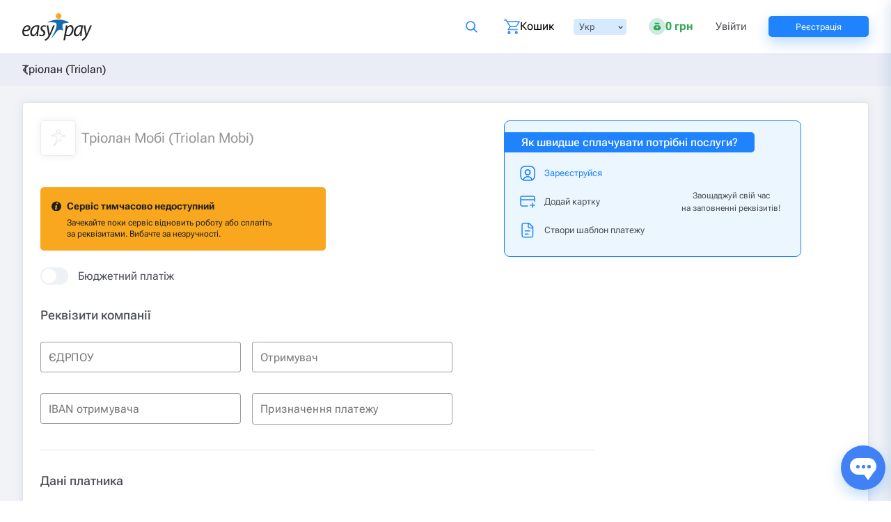

--- FILE ---
content_type: text/html
request_url: https://easypay.ua/ua/catalog/internet/triolan/triolan-mobile-site
body_size: 56523
content:
<!DOCTYPE html><html lang="uk" data-beasties-container=""><head>
  <meta charset="utf-8">
  <meta name="mobile-web-app-capable" content="yes">
  <meta name="apple-mobile-web-app-capable" content="yes">
  <meta name="apple-mobile-web-app-status-bar-style" content="default">
  <link rel="apple-touch-icon" sizes="180x180" href="/assets/icons/icon-192x192.png">
  <meta name="msapplication-square150x150logo" content="/assets/icons/icon-152x152.png">
  <link rel="icon" type="image/x-icon" href="/assets/favicon.ico">
  <meta http-equiv="X-UA-Compatible" content="IE=edge">
  <title>Тріолан Мобі (Triolan Mobi)✔️онлайн через Easypay.ua — онлайн оплата послуг</title>
  <base href="/">
  <meta name="description" content="Тріолан Мобі (Triolan Mobi) - Миттєві онлайн платежі на EasyPay.ua &amp;#128179 Оплата банківською картою Visa або Mastercard &amp;#128176 Без комісії картою EasyPay &amp;#9679 Просто &amp;#9679 Зручно &amp;#9679 100% безпечно &amp;#9679 Програма лояльності та акції для зареєстрованих користувачів &amp;#9742 0 800 60 30 03">
  <meta name="viewport" content="width=device-width, initial-scale=1, maximum-scale=2">
  <link rel="preconnect" href="https://fonts.gstatic.com" crossorigin="">
  <link rel="preconnect" href="https://cdn.easypay.ua" crossorigin="">
  <style>@font-face{font-family:'Roboto Flex';font-style:normal;font-weight:300;font-stretch:100%;font-display:swap;src:url(https://fonts.gstatic.com/s/robotoflex/v30/[base64].woff2) format('woff2');unicode-range:U+0460-052F, U+1C80-1C8A, U+20B4, U+2DE0-2DFF, U+A640-A69F, U+FE2E-FE2F;}@font-face{font-family:'Roboto Flex';font-style:normal;font-weight:300;font-stretch:100%;font-display:swap;src:url(https://fonts.gstatic.com/s/robotoflex/v30/[base64].woff2) format('woff2');unicode-range:U+0301, U+0400-045F, U+0490-0491, U+04B0-04B1, U+2116;}@font-face{font-family:'Roboto Flex';font-style:normal;font-weight:300;font-stretch:100%;font-display:swap;src:url(https://fonts.gstatic.com/s/robotoflex/v30/[base64].woff2) format('woff2');unicode-range:U+0370-0377, U+037A-037F, U+0384-038A, U+038C, U+038E-03A1, U+03A3-03FF;}@font-face{font-family:'Roboto Flex';font-style:normal;font-weight:300;font-stretch:100%;font-display:swap;src:url(https://fonts.gstatic.com/s/robotoflex/v30/[base64].woff2) format('woff2');unicode-range:U+0102-0103, U+0110-0111, U+0128-0129, U+0168-0169, U+01A0-01A1, U+01AF-01B0, U+0300-0301, U+0303-0304, U+0308-0309, U+0323, U+0329, U+1EA0-1EF9, U+20AB;}@font-face{font-family:'Roboto Flex';font-style:normal;font-weight:300;font-stretch:100%;font-display:swap;src:url(https://fonts.gstatic.com/s/robotoflex/v30/[base64].woff2) format('woff2');unicode-range:U+0100-02BA, U+02BD-02C5, U+02C7-02CC, U+02CE-02D7, U+02DD-02FF, U+0304, U+0308, U+0329, U+1D00-1DBF, U+1E00-1E9F, U+1EF2-1EFF, U+2020, U+20A0-20AB, U+20AD-20C0, U+2113, U+2C60-2C7F, U+A720-A7FF;}@font-face{font-family:'Roboto Flex';font-style:normal;font-weight:300;font-stretch:100%;font-display:swap;src:url(https://fonts.gstatic.com/s/robotoflex/v30/[base64].woff2) format('woff2');unicode-range:U+0000-00FF, U+0131, U+0152-0153, U+02BB-02BC, U+02C6, U+02DA, U+02DC, U+0304, U+0308, U+0329, U+2000-206F, U+20AC, U+2122, U+2191, U+2193, U+2212, U+2215, U+FEFF, U+FFFD;}@font-face{font-family:'Roboto Flex';font-style:normal;font-weight:400;font-stretch:100%;font-display:swap;src:url(https://fonts.gstatic.com/s/robotoflex/v30/[base64].woff2) format('woff2');unicode-range:U+0460-052F, U+1C80-1C8A, U+20B4, U+2DE0-2DFF, U+A640-A69F, U+FE2E-FE2F;}@font-face{font-family:'Roboto Flex';font-style:normal;font-weight:400;font-stretch:100%;font-display:swap;src:url(https://fonts.gstatic.com/s/robotoflex/v30/[base64].woff2) format('woff2');unicode-range:U+0301, U+0400-045F, U+0490-0491, U+04B0-04B1, U+2116;}@font-face{font-family:'Roboto Flex';font-style:normal;font-weight:400;font-stretch:100%;font-display:swap;src:url(https://fonts.gstatic.com/s/robotoflex/v30/[base64].woff2) format('woff2');unicode-range:U+0370-0377, U+037A-037F, U+0384-038A, U+038C, U+038E-03A1, U+03A3-03FF;}@font-face{font-family:'Roboto Flex';font-style:normal;font-weight:400;font-stretch:100%;font-display:swap;src:url(https://fonts.gstatic.com/s/robotoflex/v30/[base64].woff2) format('woff2');unicode-range:U+0102-0103, U+0110-0111, U+0128-0129, U+0168-0169, U+01A0-01A1, U+01AF-01B0, U+0300-0301, U+0303-0304, U+0308-0309, U+0323, U+0329, U+1EA0-1EF9, U+20AB;}@font-face{font-family:'Roboto Flex';font-style:normal;font-weight:400;font-stretch:100%;font-display:swap;src:url(https://fonts.gstatic.com/s/robotoflex/v30/[base64].woff2) format('woff2');unicode-range:U+0100-02BA, U+02BD-02C5, U+02C7-02CC, U+02CE-02D7, U+02DD-02FF, U+0304, U+0308, U+0329, U+1D00-1DBF, U+1E00-1E9F, U+1EF2-1EFF, U+2020, U+20A0-20AB, U+20AD-20C0, U+2113, U+2C60-2C7F, U+A720-A7FF;}@font-face{font-family:'Roboto Flex';font-style:normal;font-weight:400;font-stretch:100%;font-display:swap;src:url(https://fonts.gstatic.com/s/robotoflex/v30/[base64].woff2) format('woff2');unicode-range:U+0000-00FF, U+0131, U+0152-0153, U+02BB-02BC, U+02C6, U+02DA, U+02DC, U+0304, U+0308, U+0329, U+2000-206F, U+20AC, U+2122, U+2191, U+2193, U+2212, U+2215, U+FEFF, U+FFFD;}@font-face{font-family:'Roboto Flex';font-style:normal;font-weight:500;font-stretch:100%;font-display:swap;src:url(https://fonts.gstatic.com/s/robotoflex/v30/[base64].woff2) format('woff2');unicode-range:U+0460-052F, U+1C80-1C8A, U+20B4, U+2DE0-2DFF, U+A640-A69F, U+FE2E-FE2F;}@font-face{font-family:'Roboto Flex';font-style:normal;font-weight:500;font-stretch:100%;font-display:swap;src:url(https://fonts.gstatic.com/s/robotoflex/v30/[base64].woff2) format('woff2');unicode-range:U+0301, U+0400-045F, U+0490-0491, U+04B0-04B1, U+2116;}@font-face{font-family:'Roboto Flex';font-style:normal;font-weight:500;font-stretch:100%;font-display:swap;src:url(https://fonts.gstatic.com/s/robotoflex/v30/[base64].woff2) format('woff2');unicode-range:U+0370-0377, U+037A-037F, U+0384-038A, U+038C, U+038E-03A1, U+03A3-03FF;}@font-face{font-family:'Roboto Flex';font-style:normal;font-weight:500;font-stretch:100%;font-display:swap;src:url(https://fonts.gstatic.com/s/robotoflex/v30/[base64].woff2) format('woff2');unicode-range:U+0102-0103, U+0110-0111, U+0128-0129, U+0168-0169, U+01A0-01A1, U+01AF-01B0, U+0300-0301, U+0303-0304, U+0308-0309, U+0323, U+0329, U+1EA0-1EF9, U+20AB;}@font-face{font-family:'Roboto Flex';font-style:normal;font-weight:500;font-stretch:100%;font-display:swap;src:url(https://fonts.gstatic.com/s/robotoflex/v30/[base64].woff2) format('woff2');unicode-range:U+0100-02BA, U+02BD-02C5, U+02C7-02CC, U+02CE-02D7, U+02DD-02FF, U+0304, U+0308, U+0329, U+1D00-1DBF, U+1E00-1E9F, U+1EF2-1EFF, U+2020, U+20A0-20AB, U+20AD-20C0, U+2113, U+2C60-2C7F, U+A720-A7FF;}@font-face{font-family:'Roboto Flex';font-style:normal;font-weight:500;font-stretch:100%;font-display:swap;src:url(https://fonts.gstatic.com/s/robotoflex/v30/[base64].woff2) format('woff2');unicode-range:U+0000-00FF, U+0131, U+0152-0153, U+02BB-02BC, U+02C6, U+02DA, U+02DC, U+0304, U+0308, U+0329, U+2000-206F, U+20AC, U+2122, U+2191, U+2193, U+2212, U+2215, U+FEFF, U+FFFD;}@font-face{font-family:'Roboto Flex';font-style:normal;font-weight:600;font-stretch:100%;font-display:swap;src:url(https://fonts.gstatic.com/s/robotoflex/v30/[base64].woff2) format('woff2');unicode-range:U+0460-052F, U+1C80-1C8A, U+20B4, U+2DE0-2DFF, U+A640-A69F, U+FE2E-FE2F;}@font-face{font-family:'Roboto Flex';font-style:normal;font-weight:600;font-stretch:100%;font-display:swap;src:url(https://fonts.gstatic.com/s/robotoflex/v30/[base64].woff2) format('woff2');unicode-range:U+0301, U+0400-045F, U+0490-0491, U+04B0-04B1, U+2116;}@font-face{font-family:'Roboto Flex';font-style:normal;font-weight:600;font-stretch:100%;font-display:swap;src:url(https://fonts.gstatic.com/s/robotoflex/v30/[base64].woff2) format('woff2');unicode-range:U+0370-0377, U+037A-037F, U+0384-038A, U+038C, U+038E-03A1, U+03A3-03FF;}@font-face{font-family:'Roboto Flex';font-style:normal;font-weight:600;font-stretch:100%;font-display:swap;src:url(https://fonts.gstatic.com/s/robotoflex/v30/[base64].woff2) format('woff2');unicode-range:U+0102-0103, U+0110-0111, U+0128-0129, U+0168-0169, U+01A0-01A1, U+01AF-01B0, U+0300-0301, U+0303-0304, U+0308-0309, U+0323, U+0329, U+1EA0-1EF9, U+20AB;}@font-face{font-family:'Roboto Flex';font-style:normal;font-weight:600;font-stretch:100%;font-display:swap;src:url(https://fonts.gstatic.com/s/robotoflex/v30/[base64].woff2) format('woff2');unicode-range:U+0100-02BA, U+02BD-02C5, U+02C7-02CC, U+02CE-02D7, U+02DD-02FF, U+0304, U+0308, U+0329, U+1D00-1DBF, U+1E00-1E9F, U+1EF2-1EFF, U+2020, U+20A0-20AB, U+20AD-20C0, U+2113, U+2C60-2C7F, U+A720-A7FF;}@font-face{font-family:'Roboto Flex';font-style:normal;font-weight:600;font-stretch:100%;font-display:swap;src:url(https://fonts.gstatic.com/s/robotoflex/v30/[base64].woff2) format('woff2');unicode-range:U+0000-00FF, U+0131, U+0152-0153, U+02BB-02BC, U+02C6, U+02DA, U+02DC, U+0304, U+0308, U+0329, U+2000-206F, U+20AC, U+2122, U+2191, U+2193, U+2212, U+2215, U+FEFF, U+FFFD;}@font-face{font-family:'Roboto Flex';font-style:normal;font-weight:700;font-stretch:100%;font-display:swap;src:url(https://fonts.gstatic.com/s/robotoflex/v30/[base64].woff2) format('woff2');unicode-range:U+0460-052F, U+1C80-1C8A, U+20B4, U+2DE0-2DFF, U+A640-A69F, U+FE2E-FE2F;}@font-face{font-family:'Roboto Flex';font-style:normal;font-weight:700;font-stretch:100%;font-display:swap;src:url(https://fonts.gstatic.com/s/robotoflex/v30/[base64].woff2) format('woff2');unicode-range:U+0301, U+0400-045F, U+0490-0491, U+04B0-04B1, U+2116;}@font-face{font-family:'Roboto Flex';font-style:normal;font-weight:700;font-stretch:100%;font-display:swap;src:url(https://fonts.gstatic.com/s/robotoflex/v30/[base64].woff2) format('woff2');unicode-range:U+0370-0377, U+037A-037F, U+0384-038A, U+038C, U+038E-03A1, U+03A3-03FF;}@font-face{font-family:'Roboto Flex';font-style:normal;font-weight:700;font-stretch:100%;font-display:swap;src:url(https://fonts.gstatic.com/s/robotoflex/v30/[base64].woff2) format('woff2');unicode-range:U+0102-0103, U+0110-0111, U+0128-0129, U+0168-0169, U+01A0-01A1, U+01AF-01B0, U+0300-0301, U+0303-0304, U+0308-0309, U+0323, U+0329, U+1EA0-1EF9, U+20AB;}@font-face{font-family:'Roboto Flex';font-style:normal;font-weight:700;font-stretch:100%;font-display:swap;src:url(https://fonts.gstatic.com/s/robotoflex/v30/[base64].woff2) format('woff2');unicode-range:U+0100-02BA, U+02BD-02C5, U+02C7-02CC, U+02CE-02D7, U+02DD-02FF, U+0304, U+0308, U+0329, U+1D00-1DBF, U+1E00-1E9F, U+1EF2-1EFF, U+2020, U+20A0-20AB, U+20AD-20C0, U+2113, U+2C60-2C7F, U+A720-A7FF;}@font-face{font-family:'Roboto Flex';font-style:normal;font-weight:700;font-stretch:100%;font-display:swap;src:url(https://fonts.gstatic.com/s/robotoflex/v30/[base64].woff2) format('woff2');unicode-range:U+0000-00FF, U+0131, U+0152-0153, U+02BB-02BC, U+02C6, U+02DA, U+02DC, U+0304, U+0308, U+0329, U+2000-206F, U+20AC, U+2122, U+2191, U+2193, U+2212, U+2215, U+FEFF, U+FFFD;}</style>
  <link rel="alternate" hreflang="uk-ua" href="https://easypay.ua/ua/catalog/internet/triolan/triolan-mobile-site" class="ng-star-inserted"><link rel="alternate" hreflang="ru-ua" href="https://easypay.ua/ru/catalog/internet/triolan/triolan-mobile-site" class="ng-star-inserted"><link rel="alternate" hreflang="en-ua" href="https://easypay.ua/en/catalog/internet/triolan/triolan-mobile-site" class="ng-star-inserted"><meta name="theme-color" content="#066ab7">
  <!-- Google Tag Manager -->
  <script>
    (function(w,d,s,l,i){w[l]=w[l]||[];w[l].push({'gtm.start':
        new Date().getTime(),event:'gtm.js'});var f=d.getElementsByTagName(s)[0],
      j=d.createElement(s),dl=l!='dataLayer'?'&l='+l:'';j.defer=true;j.src=
      'https://www.googletagmanager.com/gtm.js?id='+i+dl;f.parentNode.insertBefore(j,f);
    })(window,document,'script','dataLayer','GTM-NSMLPSQ');
  </script>
  <script type="application/ld+json">
    [
      {
        "@context": "https://schema.org",
        "@type": "FinancialService",
        "@id": "https://easypay.ua/#kontraktovyi-dim",
        "name": "ТОВ «ФК „КОНТРАКТОВИЙ ДІМ“»",
        "legalName": "ТОВАРИСТВО З ОБМЕЖЕНОЮ ВІДПОВІДАЛЬНІСТЮ «ФІНАНСОВА КОМПАНІЯ „КОНТРАКТОВИЙ ДІМ“»",
        "description": "Ліцензована фінансова компанія, що надає фінансові платіжні послуги на платформі EasyPay.",
        "url": "https://easypay.ua/ua/",
        "logo": "https://easypay.ua/images/logo.svg",
        "image": "https://easypay.ua/images/logo.svg",
        "telephone": "+380445373374",
        "taxID": "35442539",
        "foundingDate": "2007-11-06",
        "address": {
          "@type": "PostalAddress",
          "streetAddress": "вулиця Межигірська, 82А, офіс 312",
          "addressLocality": "Київ",
          "postalCode": "04080",
          "addressCountry": "UA"
        },
        "employee": {
          "@type": "Person",
          "name": "Мазуренко Віталій Миколайович"
        },
        "regulatedBy": {
          "@type": "GovernmentOrganization",
          "name": "Національний банк України",
          "url": "https://bank.gov.ua/"
        },
        "hasCredential": {
          "@type": "EducationalOccupationalCredential",
          "name": "Ліцензія на діяльність фінансової компанії",
          "validFrom": "2024-05-24",
          "url": "https://kis.bank.gov.ua/search-fu",
          "description": "Для перевірки ліцензії введіть код ЄДРПОУ 35442539 на сторінці пошуку.",
          "credentialCategory": {
            "@type": "Thing",
            "name": "Національний банк України"
          }
        },
        "provider": {
          "@id": "https://easypay.ua/#izi-soft"
        },
        "sameAs": [
          "https://www.facebook.com/easypayUA/",
          "https://www.instagram.com/easypay.ua/",
          "https://www.youtube.com/@EasyPay_UA",
          "https://play.google.com/store/apps/details?id=ua.easypay.shop",
          "https://apps.apple.com/ua/app/easypay/id665882607"
        ]
      },
      {
        "@context": "https://schema.org",
        "@type": "Organization",
        "@id": "https://easypay.ua/#izi-soft",
        "name": "ТОВ «ІЗІ СОФТ»",
        "legalName": "ТОВАРИСТВО З ОБМЕЖЕНОЮ ВІДПОВІДАЛЬНІСТЮ «ІЗІ СОФТ»",
        "taxID": "34817577",
        "image": "https://easypay.ua/images/logo.svg",
        "telephone": "+380445373374",
        "foundingDate": "2007-01-11",
        "address": {
          "@type": "PostalAddress",
          "streetAddress": "вулиця Межигірська, 82А, офіс 312А",
          "addressLocality": "Київ",
          "postalCode": "04080",
          "addressCountry": "UA"
        },
        "employee": {
          "@type": "Person",
          "name": "Івашко Валентина Юріївна"
        }
      },
      {
        "@context": "https://schema.org",
        "@type": "InsuranceAgency",
        "@id": "https://easypay.ua/#moment-2007",
        "name": "ТОВ “МОМЕНТ 2007”",
        "legalName": "ТОВАРИСТВО З ОБМЕЖЕНОЮ ВІДПОВІДАЛЬНІСТЮ “МОМЕНТ 2007”",
        "description": "Офіційний страховий посередник (агент), що надає послуги автострахування на платформі EasyPay.",
        "url": "https://easypay.ua/ua/catalog/avto-insurance",
        "taxID": "34902164",
        "image": "https://easypay.ua/images/logo.svg",
        "telephone": "+380445373374",
        "foundingDate": "2007-02-01",
        "address": {
          "@type": "PostalAddress",
          "streetAddress": "вулиця Соборна, 10Б, приміщення 110",
          "addressLocality": "село Петропавлівська Борщагівка",
          "addressRegion": "Київська область",
          "postalCode": "08130",
          "addressCountry": "UA"
        },
        "employee": {
          "@type": "Person",
          "name": "Бабенко Андрій Юрійович"
        },
        "hasCredential": {
          "@type": "EducationalOccupationalCredential",
          "name": "Запис у реєстрі страхових посередників (статус: агент)",
          "url": "https://kis.bank.gov.ua/search-fu",
          "description": "Для перевірки статусу введіть код ЄДРПОУ 34902164 на сторінці пошуку.",
          "credentialCategory": {
            "@type": "Thing",
            "name": "Національний банк України"
          }
        }
      },
      {
        "@context": "https://schema.org",
        "@type": "WebSite",
        "url": "https://easypay.ua/ua/",
        "name": "EasyPay.ua",
        "publisher": {
          "@id": "https://easypay.ua/#kontraktovyi-dim"
        }
      }
    ]
  </script>
<style ng-app-id="ng">html{line-height:1.15;-webkit-text-size-adjust:100%;box-sizing:border-box;font-size:13px}*,*:before,*:after{box-sizing:inherit}body{margin:0;padding:0;background:#fff;font-family:Roboto,Roboto Flex,Helvetica Neue,Helvetica,Arial,sans-serif;font-weight:300;line-height:1.5;color:#4b4e56;-webkit-font-smoothing:antialiased;-moz-osx-font-smoothing:grayscale}article,aside,footer,header,nav,section,figcaption,figure,main,menu,details{display:block}blockquote,dd,div,dl,dt,form,h1,h2,h3,h4,h5,h6,li,ol,p,pre,td,th,ul,figure{margin:0;padding:0}hr{box-sizing:content-box;overflow:visible;clear:both;max-width:1280px;height:0;margin:20px auto;border-top:0;border-right:0;border-bottom:1px solid #cacaca;border-left:0}img{border-style:none;display:inline-block;vertical-align:middle;max-width:100%;height:auto;-ms-interpolation-mode:bicubic}button,input,select,textarea{font-family:inherit;font-size:100%;line-height:1.15;margin:0}select{box-sizing:border-box;opacity:0}button,input{overflow:visible}button,select{text-transform:none}button,[type=button],[type=reset],[type=submit]{-webkit-appearance:button}button::-moz-focus-inner,[type=button]::-moz-focus-inner,[type=reset]::-moz-focus-inner,[type=submit]::-moz-focus-inner{border-style:none;padding:0}button:-moz-focusring,[type=button]:-moz-focusring,[type=reset]:-moz-focusring,[type=submit]:-moz-focusring{outline:1px dotted ButtonText}textarea{overflow:auto}[type=checkbox],[type=radio]{box-sizing:border-box;padding:0}[type=number]::-webkit-inner-spin-button,[type=number]::-webkit-outer-spin-button{height:auto}ol,ul{margin-left:none;margin-bottom:1rem;list-style-position:outside;line-height:1.6}ol ul,ol ol,ul ul,ul ol{margin-left:16px;margin-bottom:0}ul{list-style-type:none}li{font-size:inherit}audio,video,canvas{display:inline-block}audio:not([controls]){display:none;height:0}svg:not(:root){overflow:hidden}::-webkit-file-upload-button{-webkit-appearance:button;font:inherit}summary{display:list-item}template,[hidden]{display:none}iframe{border:none;width:100%}p{margin-bottom:1rem;font-size:inherit;line-height:1.6;text-rendering:optimizeLegibility}em,i{font-style:italic}b,em,i,strong{line-height:inherit}b,strong{font-weight:700}h1,h2,h3,h4,h5,h6{font-family:Roboto,Roboto Flex,Helvetica Neue,Helvetica,Arial,sans-serif;font-style:normal;font-weight:400;color:inherit;line-height:1.4;margin-top:0;margin-bottom:8px;text-rendering:optimizeLegibility}h1{line-height:1.2;margin-top:10px;margin-bottom:10px;font-size:20px}h2{font-size:18px}h3{font-size:15px}h4{font-size:13px}a{line-height:inherit;color:#1f83fe;background-color:transparent;text-decoration:none;cursor:pointer}a:focus,a:hover{color:#055b9d}a img{border:0}fieldset{border:none;margin:0;padding:0;min-inline-size:auto}.row{max-width:1280px;margin-right:auto;margin-left:auto;display:flex;flex-direction:row;flex-wrap:wrap}.row .row{margin-right:-8px;margin-left:-8px}.row.expanded{max-width:none}.row.expanded .row{margin-right:auto;margin-left:auto}.row:not(.expanded) .row{max-width:none}.row.collapse>.column>.row{margin-right:0;margin-left:0}.column{flex:1 1 0;padding-right:8px;padding-left:8px;min-width:initial}.column.row.row{float:none;display:block}.row .column.row.row{margin-right:0;margin-left:0;padding-right:0;padding-left:0}.flex-container{display:flex}.flex-container[hidden]{display:none}.flex-wrap{flex-wrap:wrap}.flex-child-auto{flex:1 1 auto}.flex-child-grow{flex:1 0 auto}.flex-child-shrink{flex:0 1 auto}.flex-dir-row{flex-direction:row}.flex-dir-column{flex-direction:column}.small-1{flex:0 0 6.25%;max-width:6.25%}.small-2{flex:0 0 12.5%;max-width:12.5%}.small-3{flex:0 0 18.75%;max-width:18.75%}.small-4{flex:0 0 25%;max-width:25%}.small-5{flex:0 0 31.25%;max-width:31.25%}.small-6{flex:0 0 37.5%;max-width:37.5%}.small-7{flex:0 0 43.75%;max-width:43.75%}.small-8{flex:0 0 50%;max-width:50%}.small-9{flex:0 0 56.25%;max-width:56.25%}.small-10{flex:0 0 62.5%;max-width:62.5%}.small-11{flex:0 0 68.75%;max-width:68.75%}.small-12{flex:0 0 75%;max-width:75%}.small-13{flex:0 0 81.25%;max-width:81.25%}.small-14{flex:0 0 87.5%;max-width:87.5%}.small-15{flex:0 0 93.75%;max-width:93.75%}.small-16{flex:0 0 100%;max-width:100%}.small-offset-1{margin-left:6.25%}.small-order-1{order:1}.small-order-2{order:2}.small-up-1,.small-up-2{flex-wrap:wrap}.small-up-1>.column{flex:0 0 100%;max-width:100%}.small-up-2>.column{flex:0 0 50%;max-width:50%}@media only screen and (min-width: 640px){.medium-1{flex:0 0 6.25%;max-width:6.25%}.medium-2{flex:0 0 12.5%;max-width:12.5%}.medium-3{flex:0 0 18.75%;max-width:18.75%}.medium-4{flex:0 0 25%;max-width:25%}.medium-5{flex:0 0 31.25%;max-width:31.25%}.medium-6{flex:0 0 37.5%;max-width:37.5%}.medium-7{flex:0 0 43.75%;max-width:43.75%}.medium-8{flex:0 0 50%;max-width:50%}.medium-9{flex:0 0 56.25%;max-width:56.25%}.medium-10{flex:0 0 62.5%;max-width:62.5%}.medium-11{flex:0 0 68.75%;max-width:68.75%}.medium-12{flex:0 0 75%;max-width:75%}.medium-13{flex:0 0 81.25%;max-width:81.25%}.medium-14{flex:0 0 87.5%;max-width:87.5%}.medium-15{flex:0 0 93.75%;max-width:93.75%}.medium-16{flex:0 0 100%;max-width:100%}.medium-offset-0{margin-left:0}.medium-offset-1{margin-left:6.25%}.medium-offset-2{margin-left:12.5%}.medium-order-0{order:0}.medium-order-1{order:1}.medium-order-2{order:2}}@media only screen and (min-width: 640px){.medium-expand{flex:1 1 0}.medium-flex-dir-row{flex-direction:row}.medium-flex-child-shrink{flex:0 1 auto}}@media only screen and (min-width: 1024px){.large-1{flex:0 0 6.25%;max-width:6.25%}.large-2{flex:0 0 12.5%;max-width:12.5%}.large-3{flex:0 0 18.75%;max-width:18.75%}.large-4{flex:0 0 25%;max-width:25%}.large-5{flex:0 0 31.25%;max-width:31.25%}.large-6{flex:0 0 37.5%;max-width:37.5%}.large-7{flex:0 0 43.75%;max-width:43.75%}.large-8{flex:0 0 50%;max-width:50%}.large-9{flex:0 0 56.25%;max-width:56.25%}.large-10{flex:0 0 62.5%;max-width:62.5%}.large-11{flex:0 0 68.75%;max-width:68.75%}.large-12{flex:0 0 75%;max-width:75%}.large-13{flex:0 0 81.25%;max-width:81.25%}.large-14{flex:0 0 87.5%;max-width:87.5%}.large-15{flex:0 0 93.75%;max-width:93.75%}.large-16{flex:0 0 100%;max-width:100%}.large-offset-0{margin-left:0}.large-offset-1{margin-left:6.25%}.large-offset-2{margin-left:12.5%}.large-offset-4{margin-left:25%}.large-order-0{order:0}.large-order-1{order:1}.large-order-2{order:2}.large-up-2,.large-up-3{flex-wrap:wrap}.large-up-2>.column{flex:0 0 50%;max-width:50%}.large-up-3>.column{flex:0 0 33.33333%;max-width:33.33333%}.large-expand{flex:1 1 0;max-width:none}.large-flex-dir-row{flex-direction:row}}.shrink{flex:0 0 auto;max-width:100%}.is-visible{display:block!important}.is-hidden,.hide{display:none!important}.invisible{visibility:hidden}.hidden-autocomplete-input{position:absolute;opacity:0;left:-9999px}@media (max-width: 639.8px){.hide-for-small-only,.show-for-medium{display:none!important}}@media only screen and (min-width: 640px){.show-for-small-only,.hide-for-medium{display:none!important}}@media only screen and (min-width: 640px) and (max-width: 1023px){.hide-for-medium-only{display:none!important}}@media only screen and (min-width: 1024px){.hide-for-large{display:none!important}}@media only screen and (max-width: 1023px){.show-for-large{display:none!important}}@media only screen and (min-width: 1024px) and (max-width: 639px){.show-for-medium-only{display:none!important}}@media screen and (min-width: 64em) and (max-width: 79.9375em){.hide-for-large-only{display:none!important}}@media screen and (max-width: 63.9375em),screen and (min-width: 80em){.show-for-large-only{display:none!important}}.show-for-sr{position:absolute!important;width:1px;height:1px;overflow:hidden;clip:rect(0,0,0,0)}.unactive-tools{position:relative;border-color:#eef2f7}.unactive-tools:before{content:"";display:block;width:102%;height:102%;position:absolute;top:-1px;left:-1px;background-color:#fff;opacity:.7;z-index:5}.text-left{text-align:left}.text-right{text-align:right}.text-center{text-align:center}@media print,screen and (min-width: 40em){.medium-text-right{text-align:right}.medium-text-center{text-align:center}}@media print,screen and (min-width: 64em){.large-text-left{text-align:left}.large-text-center{text-align:center}}.align-right{justify-content:flex-end}.align-center{justify-content:center}.align-justify{justify-content:space-between}.align-spaced{justify-content:space-around}.align-top{align-items:flex-start}.align-self-top{align-self:flex-start}.align-bottom{align-items:flex-end}.align-self-bottom{align-self:flex-end}.align-middle{align-items:center}.align-self-middle{align-self:center}.align-stretch{align-items:stretch}.align-self-stretch{align-self:stretch}.align-center-middle{justify-content:center;align-items:center;align-content:center}button{padding:0;-webkit-appearance:none;appearance:none;border:0;border-radius:2px;background:transparent;line-height:1}.button{width:100%;height:40px;margin:0;padding:0 8px}@media only screen and (min-width: 640px){.button{height:48px}}.button{display:inline-block;vertical-align:middle;-webkit-appearance:none;border:1px solid transparent;border-radius:5px;background-color:#1f83fe;color:#fefefe;font-size:15px;font-weight:400;line-height:1;text-align:center;transition:background-color .25s ease-out,color .25s ease-out;cursor:pointer}.button:active,.button:focus{border:1px solid transparent}.button:focus,.button:hover{background-color:#0073ff;color:#fefefe}.button--text{display:flex;justify-content:center;align-items:center}.button.tiny{font-size:.6rem}.button.small{font-size:.75rem}.button.large{font-size:1.25rem}.button.expanded{display:block;width:100%;margin-right:0;margin-left:0}.button.light-blue{box-shadow:0 8px 20px #5b88f152;border-radius:5px;background-color:#1f83fe}.button.light-blue:focus,.button.light-blue:hover{background-color:#1a79ef}.button.button-white{background-color:#fff;border-color:#1f83fe;border-radius:5px;color:#1f83fe}.button.button-white:focus,.button.button-white:hover{background-color:#fff}.button.button--pay{background:#33aa54;box-shadow:0 8px 20px #33aa5552;color:#fff}.button.button--pay:hover,.button.button--pay:focus{background-color:#229441}.button.action,.button.warning{background-color:#f8a719}.button.action:focus,.button.action:hover,.button.warning:focus,.button.warning:hover{background-color:#d48906}.button.alert{background-color:#cc4b37}.button.alert:focus,.button.alert:hover{background-color:#a53b2a}.hollow{border:1px solid #1f83fe;color:#1f83fe}.hollow,.hollow:focus,.hollow:hover{background-color:transparent}.hollow:focus,.hollow:hover{border-color:#03355c;color:#03355c}.hollow.action,.hollow.warning{border:1px solid #f8a719;color:#f8a719}.hollow.action:focus,.hollow.action:hover,.hollow.warning:focus,.hollow.warning:hover{border-color:#845604;color:#845604}.hollow.light-blue{border:1px solid #1f83fe;color:#1f83fe}.hollow.light-blue:focus,.hollow.light-blue:hover{border-color:#1a79ef;color:#1a79ef}.button.disabled,.button.disabled.primary,.button[disabled]{opacity:.25;cursor:not-allowed}.button.disabled.success,.button.disabled.success:focus,.button.disabled.success:hover,.button[disabled].success,.button[disabled].success:focus,.button[disabled].success:hover{background-color:#3adb76}.button.disabled.action,.button.disabled.action:focus,.button.disabled.action:hover,.button.disabled.warning,.button.disabled.warning:focus,.button.disabled.warning:hover,.button[disabled].action,.button[disabled].action:focus,.button[disabled].action:hover,.button[disabled].warning,.button[disabled].warning:focus,.button[disabled].warning:hover{background-color:#f8a719}.button.disabled.button-white,.button[disabled].button-white{background-color:#fff}.close-button{position:absolute;color:#8a8a8a;cursor:pointer;font-size:2em;line-height:1;background-image:url(https://cdn.easypay.ua/images/svg/close_b.svg);background-repeat:no-repeat;width:16px;height:16px;right:33px;top:32px}.close-button:focus,.close-button:hover{color:#4b4e56}.button-hover{padding:6px 25px;border:1px solid #1f83fe;border-radius:5px;background-color:#fff;box-shadow:0 0 12px #d6dceecf;color:#1f83fe;cursor:pointer}.button-hover:hover,.button-hover:focus,.button-hover:disabled,.button-hover:disabled:hover{background-color:#fff;color:#1f83fe;box-shadow:none}.button-hover:focus{border:1px solid #1f83fe;box-shadow:0 0 12px #1f83fe4d}.loading-spinner{border:4px solid #FFF;border-top-color:#0000;border-left-color:#0000;width:20px;height:20px;opacity:.8;border-radius:50%;animation:loading-spinner .7s infinite linear;-webkit-animation:loading-spinner .7s infinite linear}.loading-spinner.loading-spinner--lite{border-bottom-color:#1f83fe;border-right-color:#1f83fe}button .loading-spinner{margin-top:-10px;margin-left:-10px;position:absolute;top:50%;left:50%}@keyframes loading-spinner{0%{transform:rotate(0)}to{transform:rotate(360deg)}}.input{display:block;box-sizing:border-box;width:100%;height:40px;margin:0;padding:0 16px;border:1px solid transparent;border-radius:2px;background-color:#eef2f7;box-shadow:none;font-family:inherit;font-size:16px;font-weight:300;color:#4b4e56;transition:none;-webkit-appearance:none;appearance:none}.input.filled{border:none;background-color:#fef6e8;font-weight:400;color:#4b4e56}.input.error{border:1px solid #ff4900;background-color:#fff}.input:focus,.input.filled:focus{border:1px solid #f8a719;background-color:#fff;font-weight:400;outline:none;box-shadow:none;transition:none}@media only screen and (min-width: 640px){.input{height:48px}}textarea{max-width:100%}textarea[rows]{height:auto}textarea.textarea:focus{border:1px solid #f8a719;background-color:#fff;box-shadow:none}input::-ms-clear{display:none}input::placeholder,textarea::placeholder{color:#737682}input:disabled,input[readonly],textarea:disabled,textarea[readonly]{cursor:not-allowed}input:disabled,textarea:disabled{background-color:#e6e6e6}input:-webkit-autofill,input:-webkit-autofill:focus,textarea:-webkit-autofill,textarea:-webkit-autofill:focus{-webkit-transition:background-color 600000s 0s,color 600000s 0s!important;transition:background-color 600000s 0s,color 600000s 0s!important}[type=number]{-webkit-appearance:textfield;appearance:textfield}[type=number]::-webkit-inner-spin-button,[type=number]::-webkit-outer-spin-button{-webkit-appearance:none;appearance:none;margin:0}[type=button],[type=submit]{-webkit-appearance:none;appearance:none}[type=checkbox],[type=radio]{margin:0}[type=checkbox]+label,[type=radio]+label{display:inline-block;vertical-align:baseline;margin-left:0;margin-right:0;margin-bottom:0}[type=checkbox]+label[for],[type=radio]+label[for]{cursor:pointer}label>[type=checkbox],label>[type=radio]{margin-right:0}[type=checkbox]{position:absolute;left:-9999px;visibility:visible}.checkbox [type=checkbox]+label,.radio [type=checkbox]+label{position:relative;margin-left:0!important;padding-left:24px;line-height:1}.checkbox [type=checkbox]+label:before,.radio [type=checkbox]+label:before{content:"";position:absolute;box-sizing:border-box;width:16px;height:16px;display:block;background:#fff 50% no-repeat;background-size:60%;box-shadow:0 0 9px #0000000d;border:1px solid #8CBEFB;border-radius:2px;top:calc(50% - 8px);left:0}.checkbox [type=checkbox]+label.error:before,.radio [type=checkbox]+label.error:before{border-color:#ff490080}.checkbox [type=checkbox]:focus+label:before,.radio [type=checkbox]:focus+label:before{border:1px solid #8CBEFB}.checkbox [type=checkbox]:checked+label:before,.radio [type=checkbox]:checked+label:before{border:none;background-color:#308dff;box-shadow:0 2px 4px #2380f280;background-image:url(https://cdn.easypay.ua/images/svg/check-icon.svg);background-size:8px 6px;background-position:3.5px 5px}.checkbox [type=checkbox]:checked:focus+label:before,.radio [type=checkbox]:checked:focus+label:before{background-color:#308dff}label{display:block;margin:0 0 1rem;font-size:1rem;font-weight:400;line-height:1.5;color:inherit}.form-row label.check,.form-row.checkbox label.check{height:auto}.form-row label:not(.switch-paddle,.mdc-floating-label){position:relative;display:inline-block;font-weight:400;margin:0;height:32px;line-height:17px}@media (max-width: 639.8px){.form-row{margin-bottom:16px}}.tool-input[readonly]{cursor:pointer}.tool-select,.tool-input~ul{position:absolute;right:0;z-index:10;box-sizing:border-box;width:100%;max-height:177px;margin:0;padding:8px 0;border-radius:2px;background-color:#fff;box-shadow:0 1px 4px 1px #eef2f7;overflow-y:auto}.tool-select::-webkit-scrollbar,.tool-input~ul::-webkit-scrollbar{width:4px;background-color:#fff}.tool-select::-webkit-scrollbar-thumb,.tool-input~ul::-webkit-scrollbar-thumb{border-radius:4px;background-color:#e1e4e6}.tool-select::-webkit-scrollbar-corner,.tool-input~ul::-webkit-scrollbar-corner{border-radius:50%}.tool-select li,.tool-input~ul li{margin:4px 0;padding:4px 16px}.tool-select li:focus,.tool-select li:hover,.tool-input~ul li:focus,.tool-input~ul li:hover{background-color:#eef2f7;cursor:pointer}.tool-select li.active,.tool-input~ul li.active{position:relative}.tool-select li.active:after,.tool-input~ul li.active:after{content:"";position:absolute;box-sizing:border-box;width:5px;height:5px;background:#f8a719;border-radius:50%;top:40%;right:1rem}.tool-input~ul{top:80px}.card__number{background-position:calc(100% - 16px) 50%;background-repeat:no-repeat;background-size:auto 24px}@media (max-width: 639.8px){.card__number{background-size:40px}}.card__number:focus{background-image:none;background-repeat:no-repeat}.card__number.ms,.card__number.ms.error:focus{background-image:url(https://cdn.easypay.ua/images/cards/card_mc.svg);background-size:38px 34px;background-position-x:calc(100% - 13px)}.card__number.visa,.card__number.visa.error:focus{background-image:url(https://cdn.easypay.ua/images/cards/visa-blue.svg);background-size:42px 14px}.card__number.prostir,.card__number.prostir.error:focus{background-image:url(https://cdn.easypay.ua/images/cards/logo_prostir.svg);background-size:20% 12px}.field-hint,.field-error{display:block;padding:8px 0 0;line-height:1.3}.field-hint:empty,.field-error:empty{display:none}.field-error{color:#e8242b;font-weight:500}.date-wrap .field-error{position:relative;top:-16px}.form-row,.form-row--labelless{margin-bottom:24px}@media only screen and (min-width: 640px){.form-row--labelless{padding-top:33px}}.vuso-field-error{font-weight:600;font-size:12px;line-height:16px;color:#e0634d}.scroll-offset{scroll-margin-top:calc(var(--header-fixed-height) + 10px)}.light-box-shadow{background:#fff;border:1px solid #ebeff3;border-radius:5px;box-shadow:0 0 10px #0000000d}.services{margin-bottom:40px;padding-top:16px}@media only screen and (min-width: 1024px){.services{padding-top:24px}}.services_hero{width:100%;margin-bottom:22px;padding:10px 8px;border:1px solid #e2e2e2;border-radius:5px;background:#fff;box-shadow:0 0 12px #d6dceecf}@media only screen and (min-width: 1024px){.services_hero{padding:25px}}@media only screen and (min-width: 640px) and (max-width: 1023.8px){.services_hero{margin-bottom:32px}}.services .services_hero .title{margin-bottom:0;font-size:20px;line-height:23px}@media only screen and (min-width: 640px){.services_hero--transfer{padding:25px}}.service_icon{height:51px;width:51px;border:1px solid #E2E2E2;box-shadow:0 0 12px #d6dceecf;border-radius:5px;margin:0;padding:8px;text-align:center}.service_icon.zero-commission:before{content:"";height:24px;width:24px;position:absolute;top:-6px;left:-5px;background-image:url(https://cdn.easypay.ua/images/zero-comission-label.png);background-size:cover;transition:.2s}@media only screen and (min-width: 1024px){.service_icon.zero-commission:before{height:32px;width:32px;top:-13px;left:-13px}}.service_icon .zero-label{width:24px;position:absolute;top:-6px;left:-5px;transition:.2s;cursor:pointer}@media only screen and (min-width: 1024px){.service_icon .zero-label{height:32px;width:32px;top:-13px;left:-13px}}.submit-buttons--cart{display:flex;gap:16px;flex-direction:column;margin-top:10px}@media only screen and (min-width: 640px){.submit-buttons--cart{flex-direction:row;flex-wrap:wrap}.submit-buttons--cart>button{flex:1 0 auto;width:140px;padding-left:12px;padding-right:12px}}.submit-buttons--cart .send-meters-btn{margin-top:0;width:100%}.submit-buttons--cart .cart-button{display:flex;align-items:center;justify-content:center;position:relative;overflow:hidden}.submit-buttons--cart .cart-button:before{content:url(https://cdn.easypay.ua/images/svg/profile/cart.svg);transform:scale(.7) translateY(2px) translate(-4px)}.submit-buttons--cart .cart-button:not([disabled]){position:relative;overflow:hidden}.submit-buttons--cart .cart-button:not([disabled]):after{content:"";position:absolute;left:0;top:0;width:60px;height:100%;background-image:linear-gradient(120deg,transparent 0px,transparent 23px,rgba(255,255,255,.3) 24px,rgba(255,255,255,.3) 40px,transparent 41px,transparent 45px,rgba(255,255,255,.3) 46px,rgba(255,255,255,.3) 53px,transparent 54px,transparent 60px);background-size:contain;background-repeat:no-repeat;animation:move-stripes 2s ease-in-out infinite}@keyframes move-stripes{0%{left:-60px}50%,to{left:100%}}@media only screen and (min-width: 1024px){.service-column .service-item:focus,.service-column:hover .service-item{color:#4b4e56;transform:translateY(-2px);margin-left:-2px;margin-right:-2px;border-color:transparent;box-shadow:0 2px 6px #bfb8b8;padding:18px 22px}.service-column .fishka-label.service-item:focus,.service-column:hover .fishka-label.service-item{padding-right:32px}.service-column .zero-commission-label.service-item:focus:after,.service-column:hover .zero-commission-label.service-item:after{top:10;left:10px}}.service-column{margin-bottom:16px}.service-column:hover{cursor:pointer}@media only screen and (max-width: 1023.8px){.tiled-column{margin-bottom:1px;min-width:231px}}.tiled-column.offset-16{margin-right:16px}.service-item{display:flex;align-items:center;position:relative;height:80px;padding:18px 20px;border:1px solid #e2e2e2;border-radius:5px;background-color:#fff;color:#4b4e56;line-height:1.3;transition:all .2s;cursor:pointer;box-sizing:border-box}.service-item figure{height:44px;width:44px;flex-shrink:0}.service-item img{max-height:100%}.service-item.fishka-label:before{content:"";position:absolute;background-image:url(https://cdn.easypay.ua/images/svg/fishka-round-label.svg);background-size:cover;transition:.2s;height:20px;width:20px;right:8px;top:auto;bottom:8px}@media only screen and (max-width: 1023.8px){.services-menu .service-item.fishka-label:before{height:28px;width:28px;top:12px;right:8px}}.service-item.zero-commission-label:after{content:"";position:absolute;background-image:url(https://cdn.easypay.ua/images/zero-comission-label.png);background-size:cover;transition:.2s;height:32px;width:32px;left:8px;right:auto;top:8px}@media only screen and (max-width: 1023.8px){.services-menu .service-item.zero-commission-label:after{height:28px;width:28px;top:12px;right:44px;left:auto}}.service-item__container{flex-grow:1;overflow:hidden}.service-item_name{flex-shrink:0;width:100%;overflow:hidden;height:auto;padding-left:8px;text-overflow:ellipsis;white-space:nowrap;max-height:39px;background:#fff;font-weight:400;font-size:13px;line-height:1;color:#202020}@supports (-webkit-line-clamp: 3) and (display: -webkit-box) and (-webkit-box-orient: vertical){.service-item_name{text-overflow:initial;white-space:initial;word-break:break-word;-webkit-line-clamp:3;display:-webkit-box;-webkit-box-orient:vertical}}.service-item_category{display:block;width:100%;max-height:24px;line-height:1.1;margin:8px 0 0;padding:0;color:#737682;font-size:11px;text-align:center;overflow:hidden}.top-services-menu .service-item.fishka-label,.profile-payments_popular .service-item.fishka-label{padding-right:30px}@media only screen and (max-width: 1023.8px){.services-menu .service-item{border:none;border-radius:0;height:49px;padding:4px 74px 4px 8px}.services-menu .service-item .service-item_name{line-height:19px;font-size:16px;height:auto;-webkit-line-clamp:2}.services-menu .service-item figure{height:24px;width:24px}}@media only screen and (min-width: 1024px){.services-menu .service-item.fishka-label{padding-right:30px}}@media only screen and (max-width: 1023.8px){.top-services-menu .tiled-column,.profile-payments_popular .tiled-column{max-width:231px}}.top-services-menu .service-item,.profile-payments_popular .service-item{padding:18px 20px}.profile-payments_popular .tiled-column{min-width:214px;max-width:215px;margin-bottom:20px}.profile-payments_popular .service-item{margin-bottom:0}.not-found-menu .service-item{justify-content:center;height:auto;padding:8px;border:none}.not-found-menu .service-item__container{flex-grow:0}.not-found-menu .service-item_name{padding:0 8px;max-height:30px;font-size:15px}@supports (-webkit-line-clamp: 2) and (display: -webkit-box) and (-webkit-box-orient: vertical){.not-found-menu .service-item_name{-webkit-line-clamp:2}}.not-found-menu .service-column{margin-bottom:0}.not-found-menu .service-column:hover .service-item,.not-found-menu .service-column:focus .service-item{color:#4b4e56;margin:0;background-color:#eef2f7;box-shadow:none;padding:8px}.not-found-menu .service-item figure{height:32px;width:32px}.result-page-popular .tiled-column{min-width:200px;max-width:200px}.payment-services{position:relative;min-height:400px}@media only screen and (min-width: 1024px){.payment-services__wrapper{padding-left:32px;padding-right:32px}}.payment-services .topup{margin-top:16px}.payment-services__container{position:relative;min-height:200px}.payment-services__title{font-size:18px;line-height:21px;color:#202020;margin-bottom:0;padding:16px 8px 0}@media only screen and (max-width: 1023.8px){.container-padding{padding-top:16px}}.grid-container-large{padding-top:16px;padding-bottom:16px;max-width:1280px;width:100%}@media only screen and (min-width: 1024px){.grid-container-large{padding-top:32px;padding-bottom:32px;display:grid;grid-template-areas:"sidebar gap search" "sidebar gap main";grid-template-columns:25% 15px calc(75% - 15px);grid-template-rows:minmax(42px,max-content) 1fr}.grid-container-large .catalog-box{grid-area:sidebar}.grid-container-large .search-box{grid-area:search}.grid-container-large .article-box{grid-area:main}.grid-container-large .gap-column{grid-area:gap}}@media only screen and (min-width: 1024px){.grid-container-large .catalog-box{-ms-grid-row:1;-ms-grid-row-span:2;-ms-grid-column:1}.grid-container-large .search-box{-ms-grid-row:1;-ms-grid-column:3}.grid-container-large .article-box{-ms-grid-row:2;-ms-grid-column:3}.grid-container-large .gap-column{-ms-grid-row:1;-ms-grid-row-span:2;-ms-grid-column:2}}@media only screen and (max-width: 1023.8px){.grid-container-large.wrapper{padding-left:10px;padding-right:10px}}@media only screen and (max-width: 1023.8px){.payment-services .search-box{padding:0 8px}}:active,:focus{box-shadow:none;outline:none}:root{--n-tool-button-background: #33aa54;--header-fixed-height: 77px;--mat-form-field-filled-container-color: transparent;--mat-form-field-filled-disabled-container-color: transparent}@media (max-width: 639px){:root{--header-fixed-height: 56px}}.subtitle{font-size:15px;margin:0 0 15px}.lite{font-weight:300}.regular{font-weight:400}.semibold{font-weight:500}.bold{font-weight:700}.break-word{word-break:break-word}.underline{text-decoration:underline}.text-nowrap{white-space:nowrap}.transparent{background-color:transparent}.relative{position:relative}.absolute{position:absolute}.full-height{height:100%}.full-width{width:100%}.fit-in{width:100%;height:100%}.no-wrap{flex-wrap:nowrap!important}.overflow{overflow:hidden}.wrapper,.wrapper-final{padding-left:32px;padding-right:32px}@media only screen and (max-width: 1023.8px){.wrapper.wrapper--tablet-down,.wrapper-final.wrapper--tablet-down{padding-left:8px;padding-right:8px}}@media (max-width: 639.8px){.wrapper,.wrapper--mobile{padding-left:24px;padding-right:24px}.wrapper-search{padding:0 16px}.wrapper-final{padding-left:0;padding-right:0}}.main-layout-container{background-color:#f1f3f7;padding-bottom:.1px}@media only screen and (min-width: 1024px){.main-layout-container{min-height:650px}}@media (max-width: 639.8px){.main-layout-container{padding-bottom:55px}}.block-error{position:relative;min-height:40px;margin-top:10px;margin-bottom:16px;padding:11px 1rem 11px 62px;border-radius:5px;background-color:#fff;background-image:url(https://cdn.easypay.ua/images/svg/payment-status-error.svg);background-size:16px 16px;background-repeat:no-repeat;background-position:31px center;color:#4b4e56;word-break:break-word;border:1px solid #FF2D2D;box-shadow:0 0 10px #69d7700d;font-weight:400;line-height:18px;font-size:15px}.block-error.row:empty,.block-error.row.column:empty,.block-error:empty{display:none}.block-error ul{margin-bottom:0}.block-error--attention{min-height:auto;padding:10px 10px 10px 66px!important;color:#ff9500;border:1px solid #FF9500;border-radius:5px;background-image:url(https://cdn.easypay.ua/images/svg/circle_orange_attantion.svg);background-position:30px 50%;background-color:#fff;font-size:15px;font-weight:400;line-height:18px}.block-info{position:relative;min-height:29px;padding:8px 12px 7px 34px;border-radius:2px;background-color:#e3f0ff;background-image:url(https://cdn.easypay.ua/images/svg/circle_info_blue.svg);background-size:14px 14px;background-repeat:no-repeat;background-position:12px 11px;margin-bottom:16px;color:#4b4e56}.recaptcha-box{position:fixed;height:100vh;width:100vw;display:flex;justify-content:center;align-items:center;top:0;left:0;background:#0000001a;z-index:10000}.overlay{position:fixed;top:0;bottom:0;left:0;right:0;background-color:#00000026;z-index:999}.truncate{white-space:nowrap;overflow:hidden;text-overflow:ellipsis}.disabled{opacity:.5;position:relative}.disabled-info-text{margin-bottom:20px;padding:15px 16px 16px 48px;background-color:#fde9c5;background:#fde9c5 url(https://cdn.easypay.ua/images/svg/circle_info_orange.svg) 16px 16px no-repeat;background-size:16px 16px;border-radius:2px;font-weight:400}@media (max-width: 639.8px){.disabled-info-text{margin-top:16px;margin-bottom:0}}.disabled .disabled-overlay{position:absolute;width:100%;height:100%;top:0;left:0}.icon-ms{background-image:url(https://cdn.easypay.ua/images/cards/card_mc.svg);background-size:38px 34px;display:block;width:38px;height:34px}.icon-visa{background-image:url(https://cdn.easypay.ua/images/cards/visa-blue.svg);background-size:42px 14px;display:block;width:42px;height:14px}.icon-prostir{background-image:url(https://cdn.easypay.ua/images/cards/logo_prostir.svg);background-size:63px 12px;display:block;width:63px;height:12px}.grayscale{filter:grayscale(100%)}.pointer{cursor:pointer}.profile-payments_info{background:#edf6fe url(https://cdn.easypay.ua/images/svg/circle_info_blue.svg) 16px 16px no-repeat;border-radius:3px;font-size:1rem;margin-top:25px;padding:15px 10px 14px 49px}.profile-templates_info{background:#32aa55 url(https://cdn.easypay.ua/images/svg/success-circle-white.svg) 20px 16px no-repeat;background-size:17px;border-radius:5px;font-size:1rem;color:#fff;margin-bottom:16px;padding:14px 20px 14px 49px}.mt0{margin-top:0}.mt4{margin-top:4px}.p-0-10{padding:0 10px}.close-button-container{position:absolute;cursor:pointer;width:50px;height:100%;right:0;top:0}.close-button-container .close-button{position:relative;cursor:pointer;font-size:2em;line-height:1;background-image:url(https://cdn.easypay.ua/images/svg/close_gray.svg);width:16px;height:16px;left:16px;top:16px}@media (max-width: 639.8px){.close-button-container .close-button{top:12px}}.swiper-horizontal .swiper-wrapper{display:flex}::-webkit-scrollbar{width:6px}::-webkit-scrollbar-track{background:#fff;border-radius:10px}::-webkit-scrollbar-thumb{background:#d6dcee;border-radius:10px}.submit-agreement{margin-top:12px;font-size:12px;font-weight:400;color:#9e9e9e}html{--mat-sys-on-surface: initial}.mat-app-background{background-color:var(--mat-app-background-color, var(--mat-sys-background, transparent));color:var(--mat-app-text-color, var(--mat-sys-on-background, inherit))}html{--mat-autocomplete-container-shape: 4px;--mat-autocomplete-container-elevation-shadow: 0px 5px 5px -3px rgba(0, 0, 0, .2), 0px 8px 10px 1px rgba(0, 0, 0, .14), 0px 3px 14px 2px rgba(0, 0, 0, .12)}html{--mat-autocomplete-background-color: white}html{--mat-tooltip-container-shape: 4px;--mat-tooltip-supporting-text-line-height: 16px}html{--mat-tooltip-container-color: #424242;--mat-tooltip-supporting-text-color: white}html{--mat-tooltip-supporting-text-font: Roboto, "Roboto Flex";--mat-tooltip-supporting-text-tracking: normal}html{--mat-snack-bar-container-shape: 4px}html{--mat-snack-bar-container-color: #424242;--mat-snack-bar-supporting-text-color: white;--mat-snack-bar-button-color: #62a8fe}html{--mat-snack-bar-supporting-text-font: Roboto, "Roboto Flex"}html{--mat-button-filled-container-shape: 4px;--mat-button-filled-horizontal-padding: 16px;--mat-button-filled-icon-offset: -4px;--mat-button-filled-icon-spacing: 8px;--mat-button-outlined-container-shape: 4px;--mat-button-outlined-horizontal-padding: 15px;--mat-button-outlined-icon-offset: -4px;--mat-button-outlined-icon-spacing: 8px;--mat-button-outlined-keep-touch-target: false;--mat-button-outlined-outline-width: 1px;--mat-button-protected-container-elevation-shadow: 0px 3px 1px -2px rgba(0, 0, 0, .2), 0px 2px 2px 0px rgba(0, 0, 0, .14), 0px 1px 5px 0px rgba(0, 0, 0, .12);--mat-button-protected-container-shape: 4px;--mat-button-protected-disabled-container-elevation-shadow: 0px 0px 0px 0px rgba(0, 0, 0, .2), 0px 0px 0px 0px rgba(0, 0, 0, .14), 0px 0px 0px 0px rgba(0, 0, 0, .12);--mat-button-protected-focus-container-elevation-shadow: 0px 2px 4px -1px rgba(0, 0, 0, .2), 0px 4px 5px 0px rgba(0, 0, 0, .14), 0px 1px 10px 0px rgba(0, 0, 0, .12);--mat-button-protected-horizontal-padding: 16px;--mat-button-protected-hover-container-elevation-shadow: 0px 2px 4px -1px rgba(0, 0, 0, .2), 0px 4px 5px 0px rgba(0, 0, 0, .14), 0px 1px 10px 0px rgba(0, 0, 0, .12);--mat-button-protected-icon-offset: -4px;--mat-button-protected-icon-spacing: 8px;--mat-button-protected-pressed-container-elevation-shadow: 0px 5px 5px -3px rgba(0, 0, 0, .2), 0px 8px 10px 1px rgba(0, 0, 0, .14), 0px 3px 14px 2px rgba(0, 0, 0, .12);--mat-button-text-container-shape: 4px;--mat-button-text-horizontal-padding: 8px;--mat-button-text-icon-offset: 0;--mat-button-text-icon-spacing: 8px;--mat-button-text-with-icon-horizontal-padding: 8px;--mat-button-tonal-container-shape: 4px;--mat-button-tonal-horizontal-padding: 16px;--mat-button-tonal-icon-offset: -4px;--mat-button-tonal-icon-spacing: 8px}html{--mat-button-filled-container-color: white;--mat-button-filled-disabled-container-color: color-mix(in srgb, rgba(0, 0, 0, .87) 12%, transparent);--mat-button-filled-disabled-label-text-color: color-mix(in srgb, rgba(0, 0, 0, .87) 38%, transparent);--mat-button-filled-disabled-state-layer-color: rgba(0, 0, 0, .54);--mat-button-filled-focus-state-layer-opacity: .12;--mat-button-filled-hover-state-layer-opacity: .04;--mat-button-filled-label-text-color: rgba(0, 0, 0, .87);--mat-button-filled-pressed-state-layer-opacity: .12;--mat-button-filled-ripple-color: color-mix(in srgb, rgba(0, 0, 0, .87) 12%, transparent);--mat-button-filled-state-layer-color: rgba(0, 0, 0, .87);--mat-button-outlined-disabled-label-text-color: color-mix(in srgb, rgba(0, 0, 0, .87) 38%, transparent);--mat-button-outlined-disabled-outline-color: rgba(0, 0, 0, .12);--mat-button-outlined-disabled-state-layer-color: rgba(0, 0, 0, .54);--mat-button-outlined-focus-state-layer-opacity: .12;--mat-button-outlined-hover-state-layer-opacity: .04;--mat-button-outlined-label-text-color: rgba(0, 0, 0, .87);--mat-button-outlined-outline-color: rgba(0, 0, 0, .12);--mat-button-outlined-pressed-state-layer-opacity: .12;--mat-button-outlined-ripple-color: color-mix(in srgb, rgba(0, 0, 0, .87) 12%, transparent);--mat-button-outlined-state-layer-color: rgba(0, 0, 0, .87);--mat-button-protected-container-color: white;--mat-button-protected-disabled-container-color: color-mix(in srgb, rgba(0, 0, 0, .87) 12%, transparent);--mat-button-protected-disabled-label-text-color: color-mix(in srgb, rgba(0, 0, 0, .87) 38%, transparent);--mat-button-protected-disabled-state-layer-color: rgba(0, 0, 0, .54);--mat-button-protected-focus-state-layer-opacity: .12;--mat-button-protected-hover-state-layer-opacity: .04;--mat-button-protected-label-text-color: rgba(0, 0, 0, .87);--mat-button-protected-pressed-state-layer-opacity: .12;--mat-button-protected-ripple-color: color-mix(in srgb, rgba(0, 0, 0, .87) 12%, transparent);--mat-button-protected-state-layer-color: rgba(0, 0, 0, .87);--mat-button-text-disabled-label-text-color: color-mix(in srgb, rgba(0, 0, 0, .87) 38%, transparent);--mat-button-text-disabled-state-layer-color: rgba(0, 0, 0, .54);--mat-button-text-focus-state-layer-opacity: .12;--mat-button-text-hover-state-layer-opacity: .04;--mat-button-text-label-text-color: rgba(0, 0, 0, .87);--mat-button-text-pressed-state-layer-opacity: .12;--mat-button-text-ripple-color: color-mix(in srgb, rgba(0, 0, 0, .87) 12%, transparent);--mat-button-text-state-layer-color: rgba(0, 0, 0, .87);--mat-button-tonal-container-color: white;--mat-button-tonal-disabled-container-color: color-mix(in srgb, rgba(0, 0, 0, .87) 12%, transparent);--mat-button-tonal-disabled-label-text-color: color-mix(in srgb, rgba(0, 0, 0, .87) 38%, transparent);--mat-button-tonal-disabled-state-layer-color: rgba(0, 0, 0, .54);--mat-button-tonal-focus-state-layer-opacity: .12;--mat-button-tonal-hover-state-layer-opacity: .04;--mat-button-tonal-label-text-color: rgba(0, 0, 0, .87);--mat-button-tonal-pressed-state-layer-opacity: .12;--mat-button-tonal-ripple-color: color-mix(in srgb, rgba(0, 0, 0, .87) 12%, transparent);--mat-button-tonal-state-layer-color: rgba(0, 0, 0, .87)}.mat-mdc-button.mat-primary,.mat-mdc-unelevated-button.mat-primary,.mat-mdc-raised-button.mat-primary,.mat-mdc-outlined-button.mat-primary,.mat-tonal-button.mat-primary{--mat-button-filled-container-color: #1f83fe;--mat-button-filled-label-text-color: #ffffff;--mat-button-filled-ripple-color: color-mix(in srgb, #ffffff 12%, transparent);--mat-button-filled-state-layer-color: #ffffff;--mat-button-outlined-label-text-color: #1f83fe;--mat-button-outlined-outline-color: rgba(0, 0, 0, .12);--mat-button-outlined-ripple-color: color-mix(in srgb, #1f83fe 12%, transparent);--mat-button-outlined-state-layer-color: #1f83fe;--mat-button-protected-container-color: #1f83fe;--mat-button-protected-label-text-color: #ffffff;--mat-button-protected-ripple-color: color-mix(in srgb, #ffffff 12%, transparent);--mat-button-protected-state-layer-color: #ffffff;--mat-button-text-label-text-color: #1f83fe;--mat-button-text-ripple-color: color-mix(in srgb, #1f83fe 12%, transparent);--mat-button-text-state-layer-color: #1f83fe;--mat-button-tonal-container-color: #1f83fe;--mat-button-tonal-label-text-color: #ffffff;--mat-button-tonal-ripple-color: color-mix(in srgb, #ffffff 12%, transparent);--mat-button-tonal-state-layer-color: #ffffff}.mat-mdc-button.mat-accent,.mat-mdc-unelevated-button.mat-accent,.mat-mdc-raised-button.mat-accent,.mat-mdc-outlined-button.mat-accent,.mat-tonal-button.mat-accent{--mat-button-filled-container-color: #ff9800;--mat-button-filled-label-text-color: rgba(0, 0, 0, .87);--mat-button-filled-ripple-color: color-mix(in srgb, rgba(0, 0, 0, .87) 12%, transparent);--mat-button-filled-state-layer-color: rgba(0, 0, 0, .87);--mat-button-outlined-label-text-color: #ff9800;--mat-button-outlined-outline-color: rgba(0, 0, 0, .12);--mat-button-outlined-ripple-color: color-mix(in srgb, #ff9800 12%, transparent);--mat-button-outlined-state-layer-color: #ff9800;--mat-button-protected-container-color: #ff9800;--mat-button-protected-label-text-color: rgba(0, 0, 0, .87);--mat-button-protected-ripple-color: color-mix(in srgb, rgba(0, 0, 0, .87) 12%, transparent);--mat-button-protected-state-layer-color: rgba(0, 0, 0, .87);--mat-button-text-label-text-color: #ff9800;--mat-button-text-ripple-color: color-mix(in srgb, #ff9800 12%, transparent);--mat-button-text-state-layer-color: #ff9800;--mat-button-tonal-container-color: #ff9800;--mat-button-tonal-label-text-color: rgba(0, 0, 0, .87);--mat-button-tonal-ripple-color: color-mix(in srgb, rgba(0, 0, 0, .87) 12%, transparent);--mat-button-tonal-state-layer-color: rgba(0, 0, 0, .87)}.mat-mdc-button.mat-warn,.mat-mdc-unelevated-button.mat-warn,.mat-mdc-raised-button.mat-warn,.mat-mdc-outlined-button.mat-warn,.mat-tonal-button.mat-warn{--mat-button-filled-container-color: #e8242b;--mat-button-filled-label-text-color: #ffffff;--mat-button-filled-ripple-color: color-mix(in srgb, #ffffff 12%, transparent);--mat-button-filled-state-layer-color: #ffffff;--mat-button-outlined-label-text-color: #e8242b;--mat-button-outlined-outline-color: rgba(0, 0, 0, .12);--mat-button-outlined-ripple-color: color-mix(in srgb, #e8242b 12%, transparent);--mat-button-outlined-state-layer-color: #e8242b;--mat-button-protected-container-color: #e8242b;--mat-button-protected-label-text-color: #ffffff;--mat-button-protected-ripple-color: color-mix(in srgb, #ffffff 12%, transparent);--mat-button-protected-state-layer-color: #ffffff;--mat-button-text-label-text-color: #e8242b;--mat-button-text-ripple-color: color-mix(in srgb, #e8242b 12%, transparent);--mat-button-text-state-layer-color: #e8242b;--mat-button-tonal-container-color: #e8242b;--mat-button-tonal-label-text-color: #ffffff;--mat-button-tonal-ripple-color: color-mix(in srgb, #ffffff 12%, transparent);--mat-button-tonal-state-layer-color: #ffffff}html{--mat-button-filled-container-height: 36px;--mat-button-filled-touch-target-display: block;--mat-button-outlined-container-height: 36px;--mat-button-outlined-touch-target-display: block;--mat-button-protected-container-height: 36px;--mat-button-protected-touch-target-display: block;--mat-button-text-container-height: 36px;--mat-button-text-touch-target-display: block;--mat-button-tonal-container-height: 36px;--mat-button-tonal-touch-target-display: block}html{--mat-button-filled-label-text-font: Roboto, "Roboto Flex";--mat-button-filled-label-text-size: 14px;--mat-button-filled-label-text-tracking: normal;--mat-button-filled-label-text-transform: none;--mat-button-filled-label-text-weight: 400;--mat-button-outlined-label-text-font: Roboto, "Roboto Flex";--mat-button-outlined-label-text-size: 14px;--mat-button-outlined-label-text-tracking: normal;--mat-button-outlined-label-text-transform: none;--mat-button-outlined-label-text-weight: 400;--mat-button-protected-label-text-font: Roboto, "Roboto Flex";--mat-button-protected-label-text-size: 14px;--mat-button-protected-label-text-tracking: normal;--mat-button-protected-label-text-transform: none;--mat-button-protected-label-text-weight: 400;--mat-button-text-label-text-font: Roboto, "Roboto Flex";--mat-button-text-label-text-size: 14px;--mat-button-text-label-text-tracking: normal;--mat-button-text-label-text-transform: none;--mat-button-text-label-text-weight: 400;--mat-button-tonal-label-text-font: Roboto, "Roboto Flex";--mat-button-tonal-label-text-size: 14px;--mat-button-tonal-label-text-tracking: normal;--mat-button-tonal-label-text-transform: none;--mat-button-tonal-label-text-weight: 400}html{--mat-tab-container-height: 48px;--mat-tab-divider-color: transparent;--mat-tab-divider-height: 0;--mat-tab-active-indicator-height: 2px;--mat-tab-active-indicator-shape: 0}.mat-mdc-tab-group,.mat-mdc-tab-nav-bar{--mat-tab-disabled-ripple-color: rgba(0, 0, 0, .54);--mat-tab-pagination-icon-color: rgba(0, 0, 0, .87);--mat-tab-inactive-label-text-color: rgba(0, 0, 0, .54);--mat-tab-active-label-text-color: #1f83fe;--mat-tab-active-ripple-color: #1f83fe;--mat-tab-inactive-ripple-color: #1f83fe;--mat-tab-inactive-focus-label-text-color: rgba(0, 0, 0, .54);--mat-tab-inactive-hover-label-text-color: rgba(0, 0, 0, .54);--mat-tab-active-focus-label-text-color: #1f83fe;--mat-tab-active-hover-label-text-color: #1f83fe;--mat-tab-active-focus-indicator-color: #1f83fe;--mat-tab-active-hover-indicator-color: #1f83fe;--mat-tab-active-indicator-color: #1f83fe}.mat-mdc-tab-group.mat-accent,.mat-mdc-tab-nav-bar.mat-accent{--mat-tab-disabled-ripple-color: rgba(0, 0, 0, .54);--mat-tab-pagination-icon-color: rgba(0, 0, 0, .87);--mat-tab-inactive-label-text-color: rgba(0, 0, 0, .54);--mat-tab-active-label-text-color: #ff9800;--mat-tab-active-ripple-color: #ff9800;--mat-tab-inactive-ripple-color: #ff9800;--mat-tab-inactive-focus-label-text-color: rgba(0, 0, 0, .54);--mat-tab-inactive-hover-label-text-color: rgba(0, 0, 0, .54);--mat-tab-active-focus-label-text-color: #ff9800;--mat-tab-active-hover-label-text-color: #ff9800;--mat-tab-active-focus-indicator-color: #ff9800;--mat-tab-active-hover-indicator-color: #ff9800;--mat-tab-active-indicator-color: #ff9800}.mat-mdc-tab-group.mat-warn,.mat-mdc-tab-nav-bar.mat-warn{--mat-tab-disabled-ripple-color: rgba(0, 0, 0, .54);--mat-tab-pagination-icon-color: rgba(0, 0, 0, .87);--mat-tab-inactive-label-text-color: rgba(0, 0, 0, .54);--mat-tab-active-label-text-color: #e8242b;--mat-tab-active-ripple-color: #e8242b;--mat-tab-inactive-ripple-color: #e8242b;--mat-tab-inactive-focus-label-text-color: rgba(0, 0, 0, .54);--mat-tab-inactive-hover-label-text-color: rgba(0, 0, 0, .54);--mat-tab-active-focus-label-text-color: #e8242b;--mat-tab-active-hover-label-text-color: #e8242b;--mat-tab-active-focus-indicator-color: #e8242b;--mat-tab-active-hover-indicator-color: #e8242b;--mat-tab-active-indicator-color: #e8242b}.mat-mdc-tab-group.mat-background-primary,.mat-mdc-tab-nav-bar.mat-background-primary{--mat-tab-background-color: #1f83fe;--mat-tab-foreground-color: #ffffff}.mat-mdc-tab-group.mat-background-accent,.mat-mdc-tab-nav-bar.mat-background-accent{--mat-tab-background-color: #ff9800;--mat-tab-foreground-color: rgba(0, 0, 0, .87)}.mat-mdc-tab-group.mat-background-warn,.mat-mdc-tab-nav-bar.mat-background-warn{--mat-tab-background-color: #e8242b;--mat-tab-foreground-color: #ffffff}.mat-mdc-tab-header{--mat-tab-container-height: 48px}.mat-mdc-tab-header{--mat-tab-label-text-font: Roboto, "Roboto Flex";--mat-tab-label-text-size: 14px;--mat-tab-label-text-tracking: normal;--mat-tab-label-text-line-height: 14px;--mat-tab-label-text-weight: 400}html{--mat-dialog-container-color: white;--mat-dialog-subhead-color: rgba(0, 0, 0, .87);--mat-dialog-supporting-text-color: rgba(0, 0, 0, .54)}html{--mat-dialog-subhead-font: Roboto, "Roboto Flex";--mat-dialog-subhead-line-height: 32px;--mat-dialog-subhead-size: 20px;--mat-dialog-subhead-weight: 500;--mat-dialog-subhead-tracking: .0125em;--mat-dialog-supporting-text-font: Roboto, "Roboto Flex";--mat-dialog-supporting-text-line-height: 20px;--mat-dialog-supporting-text-size: 13px;--mat-dialog-supporting-text-weight: 300;--mat-dialog-supporting-text-tracking: normal}html{--mat-checkbox-disabled-selected-checkmark-color: white;--mat-checkbox-selected-focus-state-layer-opacity: .12;--mat-checkbox-selected-hover-state-layer-opacity: .04;--mat-checkbox-selected-pressed-state-layer-opacity: .12;--mat-checkbox-unselected-focus-state-layer-opacity: .12;--mat-checkbox-unselected-hover-state-layer-opacity: .04;--mat-checkbox-unselected-pressed-state-layer-opacity: .12}html{--mat-checkbox-disabled-label-color: color-mix(in srgb, rgba(0, 0, 0, .87) 38%, transparent);--mat-checkbox-label-text-color: rgba(0, 0, 0, .87);--mat-checkbox-disabled-selected-icon-color: color-mix(in srgb, rgba(0, 0, 0, .87) 38%, transparent);--mat-checkbox-disabled-unselected-icon-color: color-mix(in srgb, rgba(0, 0, 0, .87) 38%, transparent);--mat-checkbox-selected-checkmark-color: rgba(0, 0, 0, .87);--mat-checkbox-selected-focus-icon-color: #ff9800;--mat-checkbox-selected-hover-icon-color: #ff9800;--mat-checkbox-selected-icon-color: #ff9800;--mat-checkbox-selected-pressed-icon-color: #ff9800;--mat-checkbox-unselected-focus-icon-color: rgba(0, 0, 0, .87);--mat-checkbox-unselected-hover-icon-color: rgba(0, 0, 0, .87);--mat-checkbox-unselected-icon-color: rgba(0, 0, 0, .54);--mat-checkbox-selected-focus-state-layer-color: #ff9800;--mat-checkbox-selected-hover-state-layer-color: #ff9800;--mat-checkbox-selected-pressed-state-layer-color: #ff9800;--mat-checkbox-unselected-focus-state-layer-color: rgba(0, 0, 0, .87);--mat-checkbox-unselected-hover-state-layer-color: rgba(0, 0, 0, .87);--mat-checkbox-unselected-pressed-state-layer-color: rgba(0, 0, 0, .87)}.mat-mdc-checkbox.mat-primary{--mat-checkbox-disabled-selected-icon-color: color-mix(in srgb, rgba(0, 0, 0, .87) 38%, transparent);--mat-checkbox-disabled-unselected-icon-color: color-mix(in srgb, rgba(0, 0, 0, .87) 38%, transparent);--mat-checkbox-selected-checkmark-color: #ffffff;--mat-checkbox-selected-focus-icon-color: #1f83fe;--mat-checkbox-selected-hover-icon-color: #1f83fe;--mat-checkbox-selected-icon-color: #1f83fe;--mat-checkbox-selected-pressed-icon-color: #1f83fe;--mat-checkbox-unselected-focus-icon-color: rgba(0, 0, 0, .87);--mat-checkbox-unselected-hover-icon-color: rgba(0, 0, 0, .87);--mat-checkbox-unselected-icon-color: rgba(0, 0, 0, .54);--mat-checkbox-selected-focus-state-layer-color: #1f83fe;--mat-checkbox-selected-hover-state-layer-color: #1f83fe;--mat-checkbox-selected-pressed-state-layer-color: #1f83fe;--mat-checkbox-unselected-focus-state-layer-color: rgba(0, 0, 0, .87);--mat-checkbox-unselected-hover-state-layer-color: rgba(0, 0, 0, .87);--mat-checkbox-unselected-pressed-state-layer-color: rgba(0, 0, 0, .87)}.mat-mdc-checkbox.mat-warn{--mat-checkbox-disabled-selected-icon-color: color-mix(in srgb, rgba(0, 0, 0, .87) 38%, transparent);--mat-checkbox-disabled-unselected-icon-color: color-mix(in srgb, rgba(0, 0, 0, .87) 38%, transparent);--mat-checkbox-selected-checkmark-color: #ffffff;--mat-checkbox-selected-focus-icon-color: #e8242b;--mat-checkbox-selected-hover-icon-color: #e8242b;--mat-checkbox-selected-icon-color: #e8242b;--mat-checkbox-selected-pressed-icon-color: #e8242b;--mat-checkbox-unselected-focus-icon-color: rgba(0, 0, 0, .87);--mat-checkbox-unselected-hover-icon-color: rgba(0, 0, 0, .87);--mat-checkbox-unselected-icon-color: rgba(0, 0, 0, .54);--mat-checkbox-selected-focus-state-layer-color: #e8242b;--mat-checkbox-selected-hover-state-layer-color: #e8242b;--mat-checkbox-selected-pressed-state-layer-color: #e8242b;--mat-checkbox-unselected-focus-state-layer-color: rgba(0, 0, 0, .87);--mat-checkbox-unselected-hover-state-layer-color: rgba(0, 0, 0, .87);--mat-checkbox-unselected-pressed-state-layer-color: rgba(0, 0, 0, .87)}html{--mat-checkbox-touch-target-display: block;--mat-checkbox-state-layer-size: 40px}html{--mat-checkbox-label-text-font: Roboto, "Roboto Flex";--mat-checkbox-label-text-tracking: normal}html{--mat-checkbox-touch-target-display: block;--mat-checkbox-state-layer-size: 36px}html{--mat-slider-active-track-height: 6px;--mat-slider-active-track-shape: 9999px;--mat-slider-handle-elevation: 0px 2px 1px -1px rgba(0, 0, 0, .2), 0px 1px 1px 0px rgba(0, 0, 0, .14), 0px 1px 3px 0px rgba(0, 0, 0, .12);--mat-slider-handle-height: 20px;--mat-slider-handle-shape: 50%;--mat-slider-handle-width: 20px;--mat-slider-inactive-track-height: 4px;--mat-slider-inactive-track-shape: 9999px;--mat-slider-value-indicator-border-radius: 4px;--mat-slider-value-indicator-caret-display: block;--mat-slider-value-indicator-container-transform: translateX(-50%);--mat-slider-value-indicator-height: 32px;--mat-slider-value-indicator-padding: 0 12px;--mat-slider-value-indicator-text-transform: none;--mat-slider-value-indicator-width: auto;--mat-slider-with-overlap-handle-outline-width: 1px;--mat-slider-with-tick-marks-active-container-opacity: .6;--mat-slider-with-tick-marks-container-shape: 50%;--mat-slider-with-tick-marks-container-size: 2px;--mat-slider-with-tick-marks-inactive-container-opacity: .6}html{--mat-slider-active-track-color: #1f83fe;--mat-slider-focus-handle-color: #1f83fe;--mat-slider-handle-color: #1f83fe;--mat-slider-hover-handle-color: #1f83fe;--mat-slider-focus-state-layer-color: color-mix(in srgb, #1f83fe 12%, transparent);--mat-slider-hover-state-layer-color: color-mix(in srgb, #1f83fe 4%, transparent);--mat-slider-inactive-track-color: #1f83fe;--mat-slider-ripple-color: #1f83fe;--mat-slider-with-tick-marks-active-container-color: #ffffff;--mat-slider-with-tick-marks-inactive-container-color: #1f83fe;--mat-slider-disabled-active-track-color: rgba(0, 0, 0, .87);--mat-slider-disabled-handle-color: rgba(0, 0, 0, .87);--mat-slider-disabled-inactive-track-color: rgba(0, 0, 0, .87);--mat-slider-label-container-color: #424242;--mat-slider-label-label-text-color: white;--mat-slider-value-indicator-opacity: 1;--mat-slider-with-overlap-handle-outline-color: rgba(0, 0, 0, .87);--mat-slider-with-tick-marks-disabled-container-color: rgba(0, 0, 0, .87)}.mat-accent{--mat-slider-active-track-color: #ff9800;--mat-slider-focus-handle-color: #ff9800;--mat-slider-handle-color: #ff9800;--mat-slider-hover-handle-color: #ff9800;--mat-slider-focus-state-layer-color: color-mix(in srgb, #ff9800 12%, transparent);--mat-slider-hover-state-layer-color: color-mix(in srgb, #ff9800 4%, transparent);--mat-slider-inactive-track-color: #ff9800;--mat-slider-ripple-color: #ff9800;--mat-slider-with-tick-marks-active-container-color: rgba(0, 0, 0, .87);--mat-slider-with-tick-marks-inactive-container-color: #ff9800}.mat-warn{--mat-slider-active-track-color: #e8242b;--mat-slider-focus-handle-color: #e8242b;--mat-slider-handle-color: #e8242b;--mat-slider-hover-handle-color: #e8242b;--mat-slider-focus-state-layer-color: color-mix(in srgb, #e8242b 12%, transparent);--mat-slider-hover-state-layer-color: color-mix(in srgb, #e8242b 4%, transparent);--mat-slider-inactive-track-color: #e8242b;--mat-slider-ripple-color: #e8242b;--mat-slider-with-tick-marks-active-container-color: #ffffff;--mat-slider-with-tick-marks-inactive-container-color: #e8242b}html{--mat-slider-label-label-text-font: Roboto, "Roboto Flex";--mat-slider-label-label-text-tracking: normal}html{--mat-slide-toggle-disabled-handle-opacity: .38;--mat-slide-toggle-disabled-selected-handle-opacity: .38;--mat-slide-toggle-disabled-selected-icon-opacity: .38;--mat-slide-toggle-disabled-track-opacity: .12;--mat-slide-toggle-disabled-unselected-handle-opacity: .38;--mat-slide-toggle-disabled-unselected-icon-opacity: .38;--mat-slide-toggle-disabled-unselected-track-outline-color: transparent;--mat-slide-toggle-disabled-unselected-track-outline-width: 1px;--mat-slide-toggle-handle-height: 20px;--mat-slide-toggle-handle-shape: 10px;--mat-slide-toggle-handle-width: 20px;--mat-slide-toggle-hidden-track-opacity: 1;--mat-slide-toggle-hidden-track-transition: transform 75ms 0ms cubic-bezier(.4, 0, .6, 1);--mat-slide-toggle-pressed-handle-size: 20px;--mat-slide-toggle-selected-focus-state-layer-opacity: .12;--mat-slide-toggle-selected-handle-horizontal-margin: 0;--mat-slide-toggle-selected-handle-size: 20px;--mat-slide-toggle-selected-hover-state-layer-opacity: .04;--mat-slide-toggle-selected-icon-size: 18px;--mat-slide-toggle-selected-pressed-handle-horizontal-margin: 0;--mat-slide-toggle-selected-pressed-state-layer-opacity: .12;--mat-slide-toggle-selected-track-outline-color: transparent;--mat-slide-toggle-selected-track-outline-width: 1px;--mat-slide-toggle-selected-with-icon-handle-horizontal-margin: 0;--mat-slide-toggle-track-height: 14px;--mat-slide-toggle-track-outline-color: transparent;--mat-slide-toggle-track-outline-width: 1px;--mat-slide-toggle-track-shape: 7px;--mat-slide-toggle-track-width: 36px;--mat-slide-toggle-unselected-focus-state-layer-opacity: .12;--mat-slide-toggle-unselected-handle-horizontal-margin: 0;--mat-slide-toggle-unselected-handle-size: 20px;--mat-slide-toggle-unselected-hover-state-layer-opacity: .12;--mat-slide-toggle-unselected-icon-size: 18px;--mat-slide-toggle-unselected-pressed-handle-horizontal-margin: 0;--mat-slide-toggle-unselected-pressed-state-layer-opacity: .1;--mat-slide-toggle-unselected-with-icon-handle-horizontal-margin: 0;--mat-slide-toggle-visible-track-opacity: 1;--mat-slide-toggle-visible-track-transition: transform 75ms 0ms cubic-bezier(0, 0, .2, 1);--mat-slide-toggle-with-icon-handle-size: 20px}html{--mat-slide-toggle-selected-icon-color: #ffffff;--mat-slide-toggle-disabled-selected-icon-color: #ffffff;--mat-slide-toggle-selected-focus-state-layer-color: #1f83fe;--mat-slide-toggle-selected-handle-color: #1f83fe;--mat-slide-toggle-selected-hover-state-layer-color: #1f83fe;--mat-slide-toggle-selected-pressed-state-layer-color: #1f83fe;--mat-slide-toggle-selected-focus-handle-color: #1f83fe;--mat-slide-toggle-selected-hover-handle-color: #1f83fe;--mat-slide-toggle-selected-pressed-handle-color: #1f83fe;--mat-slide-toggle-selected-focus-track-color: #62a8fe;--mat-slide-toggle-selected-hover-track-color: #62a8fe;--mat-slide-toggle-selected-pressed-track-color: #62a8fe;--mat-slide-toggle-selected-track-color: #62a8fe;--mat-slide-toggle-disabled-label-text-color: color-mix(in srgb, rgba(0, 0, 0, .87) 38%, transparent);--mat-slide-toggle-disabled-handle-elevation-shadow: 0px 0px 0px 0px rgba(0, 0, 0, .2), 0px 0px 0px 0px rgba(0, 0, 0, .14), 0px 0px 0px 0px rgba(0, 0, 0, .12);--mat-slide-toggle-disabled-selected-handle-color: rgba(0, 0, 0, .87);--mat-slide-toggle-disabled-selected-track-color: rgba(0, 0, 0, .87);--mat-slide-toggle-disabled-unselected-handle-color: rgba(0, 0, 0, .87);--mat-slide-toggle-disabled-unselected-icon-color: #f6f6f6;--mat-slide-toggle-disabled-unselected-track-color: rgba(0, 0, 0, .87);--mat-slide-toggle-handle-elevation-shadow: 0px 2px 1px -1px rgba(0, 0, 0, .2), 0px 1px 1px 0px rgba(0, 0, 0, .14), 0px 1px 3px 0px rgba(0, 0, 0, .12);--mat-slide-toggle-handle-surface-color: white;--mat-slide-toggle-label-text-color: rgba(0, 0, 0, .87);--mat-slide-toggle-unselected-hover-handle-color: #424242;--mat-slide-toggle-unselected-focus-handle-color: #424242;--mat-slide-toggle-unselected-focus-state-layer-color: rgba(0, 0, 0, .87);--mat-slide-toggle-unselected-focus-track-color: rgba(0, 0, 0, .12);--mat-slide-toggle-unselected-icon-color: #f6f6f6;--mat-slide-toggle-unselected-handle-color: rgba(0, 0, 0, .54);--mat-slide-toggle-unselected-hover-state-layer-color: rgba(0, 0, 0, .87);--mat-slide-toggle-unselected-hover-track-color: rgba(0, 0, 0, .12);--mat-slide-toggle-unselected-pressed-handle-color: #424242;--mat-slide-toggle-unselected-pressed-track-color: rgba(0, 0, 0, .12);--mat-slide-toggle-unselected-pressed-state-layer-color: rgba(0, 0, 0, .87);--mat-slide-toggle-unselected-track-color: rgba(0, 0, 0, .12)}.mat-mdc-slide-toggle.mat-accent{--mat-slide-toggle-selected-icon-color: rgba(0, 0, 0, .87);--mat-slide-toggle-disabled-selected-icon-color: rgba(0, 0, 0, .87);--mat-slide-toggle-selected-focus-state-layer-color: #ff9800;--mat-slide-toggle-selected-handle-color: #ff9800;--mat-slide-toggle-selected-hover-state-layer-color: #ff9800;--mat-slide-toggle-selected-pressed-state-layer-color: #ff9800;--mat-slide-toggle-selected-focus-handle-color: #ff9800;--mat-slide-toggle-selected-hover-handle-color: #ff9800;--mat-slide-toggle-selected-pressed-handle-color: #ff9800;--mat-slide-toggle-selected-focus-track-color: #ffb74d;--mat-slide-toggle-selected-hover-track-color: #ffb74d;--mat-slide-toggle-selected-pressed-track-color: #ffb74d;--mat-slide-toggle-selected-track-color: #ffb74d}.mat-mdc-slide-toggle.mat-warn{--mat-slide-toggle-selected-icon-color: #ffffff;--mat-slide-toggle-disabled-selected-icon-color: #ffffff;--mat-slide-toggle-selected-focus-state-layer-color: #e8242b;--mat-slide-toggle-selected-handle-color: #e8242b;--mat-slide-toggle-selected-hover-state-layer-color: #e8242b;--mat-slide-toggle-selected-pressed-state-layer-color: #e8242b;--mat-slide-toggle-selected-focus-handle-color: #e8242b;--mat-slide-toggle-selected-hover-handle-color: #e8242b;--mat-slide-toggle-selected-pressed-handle-color: #e8242b;--mat-slide-toggle-selected-focus-track-color: #ef666b;--mat-slide-toggle-selected-hover-track-color: #ef666b;--mat-slide-toggle-selected-pressed-track-color: #ef666b;--mat-slide-toggle-selected-track-color: #ef666b}html{--mat-slide-toggle-state-layer-size: 40px}html,html .mat-mdc-slide-toggle{--mat-slide-toggle-label-text-font: Roboto, "Roboto Flex";--mat-slide-toggle-label-text-tracking: normal}html{--mat-radio-disabled-selected-icon-opacity: .38;--mat-radio-disabled-unselected-icon-opacity: .38;--mat-radio-state-layer-size: 40px}.mat-mdc-radio-button.mat-primary{--mat-radio-checked-ripple-color: #1f83fe;--mat-radio-disabled-label-color: color-mix(in srgb, rgba(0, 0, 0, .87) 38%, transparent);--mat-radio-disabled-selected-icon-color: rgba(0, 0, 0, .87);--mat-radio-disabled-unselected-icon-color: rgba(0, 0, 0, .87);--mat-radio-label-text-color: rgba(0, 0, 0, .87);--mat-radio-ripple-color: rgba(0, 0, 0, .87);--mat-radio-selected-focus-icon-color: #1f83fe;--mat-radio-selected-hover-icon-color: #1f83fe;--mat-radio-selected-icon-color: #1f83fe;--mat-radio-selected-pressed-icon-color: #1f83fe;--mat-radio-unselected-focus-icon-color: rgba(0, 0, 0, .87);--mat-radio-unselected-hover-icon-color: rgba(0, 0, 0, .87);--mat-radio-unselected-icon-color: rgba(0, 0, 0, .54);--mat-radio-unselected-pressed-icon-color: rgba(0, 0, 0, .87)}.mat-mdc-radio-button.mat-accent{--mat-radio-checked-ripple-color: #ff9800;--mat-radio-disabled-label-color: color-mix(in srgb, rgba(0, 0, 0, .87) 38%, transparent);--mat-radio-disabled-selected-icon-color: rgba(0, 0, 0, .87);--mat-radio-disabled-unselected-icon-color: rgba(0, 0, 0, .87);--mat-radio-label-text-color: rgba(0, 0, 0, .87);--mat-radio-ripple-color: rgba(0, 0, 0, .87);--mat-radio-selected-focus-icon-color: #ff9800;--mat-radio-selected-hover-icon-color: #ff9800;--mat-radio-selected-icon-color: #ff9800;--mat-radio-selected-pressed-icon-color: #ff9800;--mat-radio-unselected-focus-icon-color: rgba(0, 0, 0, .87);--mat-radio-unselected-hover-icon-color: rgba(0, 0, 0, .87);--mat-radio-unselected-icon-color: rgba(0, 0, 0, .54);--mat-radio-unselected-pressed-icon-color: rgba(0, 0, 0, .87)}.mat-mdc-radio-button.mat-warn{--mat-radio-checked-ripple-color: #e8242b;--mat-radio-disabled-label-color: color-mix(in srgb, rgba(0, 0, 0, .87) 38%, transparent);--mat-radio-disabled-selected-icon-color: rgba(0, 0, 0, .87);--mat-radio-disabled-unselected-icon-color: rgba(0, 0, 0, .87);--mat-radio-label-text-color: rgba(0, 0, 0, .87);--mat-radio-ripple-color: rgba(0, 0, 0, .87);--mat-radio-selected-focus-icon-color: #e8242b;--mat-radio-selected-hover-icon-color: #e8242b;--mat-radio-selected-icon-color: #e8242b;--mat-radio-selected-pressed-icon-color: #e8242b;--mat-radio-unselected-focus-icon-color: rgba(0, 0, 0, .87);--mat-radio-unselected-hover-icon-color: rgba(0, 0, 0, .87);--mat-radio-unselected-icon-color: rgba(0, 0, 0, .54);--mat-radio-unselected-pressed-icon-color: rgba(0, 0, 0, .87)}html{--mat-radio-state-layer-size: 40px;--mat-radio-touch-target-display: block}html{--mat-radio-label-text-font: Roboto, "Roboto Flex";--mat-radio-label-text-tracking: normal}html{--mat-radio-state-layer-size: 36px;--mat-radio-touch-target-display: block}html{--mat-form-field-focus-select-arrow-color: color-mix(in srgb, #1f83fe 87%, transparent);--mat-form-field-filled-caret-color: #1f83fe;--mat-form-field-filled-focus-active-indicator-color: #1f83fe;--mat-form-field-filled-focus-label-text-color: color-mix(in srgb, #1f83fe 87%, transparent);--mat-form-field-outlined-caret-color: #1f83fe;--mat-form-field-outlined-focus-outline-color: #1f83fe;--mat-form-field-outlined-focus-label-text-color: color-mix(in srgb, #1f83fe 87%, transparent);--mat-form-field-disabled-input-text-placeholder-color: color-mix(in srgb, rgba(0, 0, 0, .87) 38%, transparent);--mat-form-field-state-layer-color: rgba(0, 0, 0, .87);--mat-form-field-error-text-color: #e8242b;--mat-form-field-select-option-text-color: inherit;--mat-form-field-select-disabled-option-text-color: GrayText;--mat-form-field-leading-icon-color: unset;--mat-form-field-disabled-leading-icon-color: unset;--mat-form-field-trailing-icon-color: unset;--mat-form-field-disabled-trailing-icon-color: unset;--mat-form-field-error-focus-trailing-icon-color: unset;--mat-form-field-error-hover-trailing-icon-color: unset;--mat-form-field-error-trailing-icon-color: unset;--mat-form-field-enabled-select-arrow-color: rgba(0, 0, 0, .54);--mat-form-field-disabled-select-arrow-color: color-mix(in srgb, rgba(0, 0, 0, .87) 38%, transparent);--mat-form-field-hover-state-layer-opacity: .04;--mat-form-field-focus-state-layer-opacity: .12;--mat-form-field-filled-container-color: #f6f6f6;--mat-form-field-filled-disabled-container-color: color-mix(in srgb, rgba(0, 0, 0, .87) 4%, transparent);--mat-form-field-filled-label-text-color: rgba(0, 0, 0, .54);--mat-form-field-filled-hover-label-text-color: rgba(0, 0, 0, .54);--mat-form-field-filled-disabled-label-text-color: color-mix(in srgb, rgba(0, 0, 0, .87) 38%, transparent);--mat-form-field-filled-input-text-color: rgba(0, 0, 0, .87);--mat-form-field-filled-disabled-input-text-color: color-mix(in srgb, rgba(0, 0, 0, .87) 38%, transparent);--mat-form-field-filled-input-text-placeholder-color: rgba(0, 0, 0, .54);--mat-form-field-filled-error-hover-label-text-color: #e8242b;--mat-form-field-filled-error-focus-label-text-color: #e8242b;--mat-form-field-filled-error-label-text-color: #e8242b;--mat-form-field-filled-error-caret-color: #e8242b;--mat-form-field-filled-active-indicator-color: rgba(0, 0, 0, .54);--mat-form-field-filled-disabled-active-indicator-color: color-mix(in srgb, rgba(0, 0, 0, .87) 12%, transparent);--mat-form-field-filled-hover-active-indicator-color: rgba(0, 0, 0, .87);--mat-form-field-filled-error-active-indicator-color: #e8242b;--mat-form-field-filled-error-focus-active-indicator-color: #e8242b;--mat-form-field-filled-error-hover-active-indicator-color: #e8242b;--mat-form-field-outlined-label-text-color: rgba(0, 0, 0, .54);--mat-form-field-outlined-hover-label-text-color: rgba(0, 0, 0, .87);--mat-form-field-outlined-disabled-label-text-color: color-mix(in srgb, rgba(0, 0, 0, .87) 38%, transparent);--mat-form-field-outlined-input-text-color: rgba(0, 0, 0, .87);--mat-form-field-outlined-disabled-input-text-color: color-mix(in srgb, rgba(0, 0, 0, .87) 38%, transparent);--mat-form-field-outlined-input-text-placeholder-color: rgba(0, 0, 0, .54);--mat-form-field-outlined-error-caret-color: #e8242b;--mat-form-field-outlined-error-focus-label-text-color: #e8242b;--mat-form-field-outlined-error-label-text-color: #e8242b;--mat-form-field-outlined-error-hover-label-text-color: #e8242b;--mat-form-field-outlined-outline-color: rgba(0, 0, 0, .38);--mat-form-field-outlined-disabled-outline-color: color-mix(in srgb, rgba(0, 0, 0, .87) 12%, transparent);--mat-form-field-outlined-hover-outline-color: rgba(0, 0, 0, .87);--mat-form-field-outlined-error-focus-outline-color: #e8242b;--mat-form-field-outlined-error-hover-outline-color: #e8242b;--mat-form-field-outlined-error-outline-color: #e8242b}.mat-mdc-form-field.mat-accent{--mat-form-field-focus-select-arrow-color: color-mix(in srgb, #ff9800 87%, transparent);--mat-form-field-filled-caret-color: #ff9800;--mat-form-field-filled-focus-active-indicator-color: #ff9800;--mat-form-field-filled-focus-label-text-color: color-mix(in srgb, #ff9800 87%, transparent);--mat-form-field-outlined-caret-color: #ff9800;--mat-form-field-outlined-focus-outline-color: #ff9800;--mat-form-field-outlined-focus-label-text-color: color-mix(in srgb, #ff9800 87%, transparent)}.mat-mdc-form-field.mat-warn{--mat-form-field-focus-select-arrow-color: color-mix(in srgb, #e8242b 87%, transparent);--mat-form-field-filled-caret-color: #e8242b;--mat-form-field-filled-focus-active-indicator-color: #e8242b;--mat-form-field-filled-focus-label-text-color: color-mix(in srgb, #e8242b 87%, transparent);--mat-form-field-outlined-caret-color: #e8242b;--mat-form-field-outlined-focus-outline-color: #e8242b;--mat-form-field-outlined-focus-label-text-color: color-mix(in srgb, #e8242b 87%, transparent)}html{--mat-form-field-container-text-font: Roboto, "Roboto Flex";--mat-form-field-container-text-line-height: 24px;--mat-form-field-container-text-size: 16px;--mat-form-field-container-text-tracking: .15px;--mat-form-field-container-text-weight: 400;--mat-form-field-outlined-label-text-populated-size: 16px;--mat-form-field-subscript-text-font: Roboto, "Roboto Flex";--mat-form-field-subscript-text-line-height: 12px;--mat-form-field-subscript-text-size: 10px;--mat-form-field-subscript-text-tracking: .4px;--mat-form-field-subscript-text-weight: 400;--mat-form-field-filled-label-text-font: Roboto, "Roboto Flex";--mat-form-field-filled-label-text-size: 16px;--mat-form-field-filled-label-text-tracking: .15px;--mat-form-field-filled-label-text-weight: 400;--mat-form-field-outlined-label-text-font: Roboto, "Roboto Flex";--mat-form-field-outlined-label-text-size: 16px;--mat-form-field-outlined-label-text-tracking: .15px;--mat-form-field-outlined-label-text-weight: 400}html{--mat-form-field-container-height: 44px;--mat-form-field-filled-label-display: none;--mat-form-field-container-vertical-padding: 10px;--mat-form-field-filled-with-label-container-padding-top: 10px;--mat-form-field-filled-with-label-container-padding-bottom: 10px}html{--mat-datepicker-calendar-container-shape: 4px;--mat-datepicker-calendar-container-touch-shape: 4px;--mat-datepicker-calendar-container-elevation-shadow: 0px 2px 4px -1px rgba(0, 0, 0, .2), 0px 4px 5px 0px rgba(0, 0, 0, .14), 0px 1px 10px 0px rgba(0, 0, 0, .12);--mat-datepicker-calendar-container-touch-elevation-shadow: 0px 11px 15px -7px rgba(0, 0, 0, .2), 0px 24px 38px 3px rgba(0, 0, 0, .14), 0px 9px 46px 8px rgba(0, 0, 0, .12)}html{--mat-datepicker-calendar-date-in-range-state-background-color: color-mix(in srgb, #1f83fe 20%, transparent);--mat-datepicker-calendar-date-in-comparison-range-state-background-color: color-mix(in srgb, #ff9800 20%, transparent);--mat-datepicker-calendar-date-in-overlap-range-state-background-color: #a8dab5;--mat-datepicker-calendar-date-in-overlap-range-selected-state-background-color: rgb(69.5241935484, 163.4758064516, 93.9516129032);--mat-datepicker-calendar-date-selected-state-text-color: #ffffff;--mat-datepicker-calendar-date-selected-state-background-color: #1f83fe;--mat-datepicker-calendar-date-selected-disabled-state-background-color: color-mix(in srgb, #1f83fe 38%, transparent);--mat-datepicker-calendar-date-today-selected-state-outline-color: #ffffff;--mat-datepicker-calendar-date-focus-state-background-color: color-mix(in srgb, #1f83fe 12%, transparent);--mat-datepicker-calendar-date-hover-state-background-color: color-mix(in srgb, #1f83fe 4%, transparent);--mat-datepicker-toggle-active-state-icon-color: #1f83fe;--mat-datepicker-toggle-icon-color: rgba(0, 0, 0, .54);--mat-datepicker-calendar-body-label-text-color: rgba(0, 0, 0, .54);--mat-datepicker-calendar-period-button-text-color: rgba(0, 0, 0, .87);--mat-datepicker-calendar-period-button-icon-color: rgba(0, 0, 0, .54);--mat-datepicker-calendar-navigation-button-icon-color: rgba(0, 0, 0, .54);--mat-datepicker-calendar-header-divider-color: rgba(0, 0, 0, .12);--mat-datepicker-calendar-header-text-color: rgba(0, 0, 0, .54);--mat-datepicker-calendar-date-today-outline-color: rgba(0, 0, 0, .54);--mat-datepicker-calendar-date-today-disabled-state-outline-color: color-mix(in srgb, rgba(0, 0, 0, .87) 38%, transparent);--mat-datepicker-calendar-date-text-color: rgba(0, 0, 0, .87);--mat-datepicker-calendar-date-outline-color: transparent;--mat-datepicker-calendar-date-disabled-state-text-color: color-mix(in srgb, rgba(0, 0, 0, .87) 38%, transparent);--mat-datepicker-calendar-date-preview-state-outline-color: rgba(0, 0, 0, .54);--mat-datepicker-range-input-separator-color: rgba(0, 0, 0, .87);--mat-datepicker-range-input-disabled-state-separator-color: color-mix(in srgb, rgba(0, 0, 0, .87) 38%, transparent);--mat-datepicker-range-input-disabled-state-text-color: color-mix(in srgb, rgba(0, 0, 0, .87) 38%, transparent);--mat-datepicker-calendar-container-background-color: white;--mat-datepicker-calendar-container-text-color: rgba(0, 0, 0, .87)}.mat-datepicker-content.mat-accent,.mat-datepicker-toggle-active.mat-accent{--mat-datepicker-calendar-date-in-range-state-background-color: color-mix(in srgb, #ff9800 20%, transparent);--mat-datepicker-calendar-date-in-comparison-range-state-background-color: color-mix(in srgb, #ff9800 20%, transparent);--mat-datepicker-calendar-date-in-overlap-range-state-background-color: #a8dab5;--mat-datepicker-calendar-date-in-overlap-range-selected-state-background-color: rgb(69.5241935484, 163.4758064516, 93.9516129032);--mat-datepicker-calendar-date-selected-state-text-color: rgba(0, 0, 0, .87);--mat-datepicker-calendar-date-selected-state-background-color: #ff9800;--mat-datepicker-calendar-date-selected-disabled-state-background-color: color-mix(in srgb, #ff9800 38%, transparent);--mat-datepicker-calendar-date-today-selected-state-outline-color: rgba(0, 0, 0, .87);--mat-datepicker-calendar-date-focus-state-background-color: color-mix(in srgb, #ff9800 12%, transparent);--mat-datepicker-calendar-date-hover-state-background-color: color-mix(in srgb, #ff9800 4%, transparent);--mat-datepicker-toggle-active-state-icon-color: #ff9800;--mat-datepicker-toggle-icon-color: rgba(0, 0, 0, .54);--mat-datepicker-calendar-body-label-text-color: rgba(0, 0, 0, .54);--mat-datepicker-calendar-period-button-text-color: rgba(0, 0, 0, .87);--mat-datepicker-calendar-period-button-icon-color: rgba(0, 0, 0, .54);--mat-datepicker-calendar-navigation-button-icon-color: rgba(0, 0, 0, .54);--mat-datepicker-calendar-header-divider-color: rgba(0, 0, 0, .12);--mat-datepicker-calendar-header-text-color: rgba(0, 0, 0, .54);--mat-datepicker-calendar-date-today-outline-color: rgba(0, 0, 0, .54);--mat-datepicker-calendar-date-today-disabled-state-outline-color: color-mix(in srgb, rgba(0, 0, 0, .87) 38%, transparent);--mat-datepicker-calendar-date-text-color: rgba(0, 0, 0, .87);--mat-datepicker-calendar-date-outline-color: transparent;--mat-datepicker-calendar-date-disabled-state-text-color: color-mix(in srgb, rgba(0, 0, 0, .87) 38%, transparent);--mat-datepicker-calendar-date-preview-state-outline-color: rgba(0, 0, 0, .54);--mat-datepicker-range-input-separator-color: rgba(0, 0, 0, .87);--mat-datepicker-range-input-disabled-state-separator-color: color-mix(in srgb, rgba(0, 0, 0, .87) 38%, transparent);--mat-datepicker-range-input-disabled-state-text-color: color-mix(in srgb, rgba(0, 0, 0, .87) 38%, transparent);--mat-datepicker-calendar-container-background-color: white;--mat-datepicker-calendar-container-text-color: rgba(0, 0, 0, .87)}.mat-datepicker-content.mat-warn,.mat-datepicker-toggle-active.mat-warn{--mat-datepicker-calendar-date-in-range-state-background-color: color-mix(in srgb, #e8242b 20%, transparent);--mat-datepicker-calendar-date-in-comparison-range-state-background-color: color-mix(in srgb, #ff9800 20%, transparent);--mat-datepicker-calendar-date-in-overlap-range-state-background-color: #a8dab5;--mat-datepicker-calendar-date-in-overlap-range-selected-state-background-color: rgb(69.5241935484, 163.4758064516, 93.9516129032);--mat-datepicker-calendar-date-selected-state-text-color: #ffffff;--mat-datepicker-calendar-date-selected-state-background-color: #e8242b;--mat-datepicker-calendar-date-selected-disabled-state-background-color: color-mix(in srgb, #e8242b 38%, transparent);--mat-datepicker-calendar-date-today-selected-state-outline-color: #ffffff;--mat-datepicker-calendar-date-focus-state-background-color: color-mix(in srgb, #e8242b 12%, transparent);--mat-datepicker-calendar-date-hover-state-background-color: color-mix(in srgb, #e8242b 4%, transparent);--mat-datepicker-toggle-active-state-icon-color: #e8242b;--mat-datepicker-toggle-icon-color: rgba(0, 0, 0, .54);--mat-datepicker-calendar-body-label-text-color: rgba(0, 0, 0, .54);--mat-datepicker-calendar-period-button-text-color: rgba(0, 0, 0, .87);--mat-datepicker-calendar-period-button-icon-color: rgba(0, 0, 0, .54);--mat-datepicker-calendar-navigation-button-icon-color: rgba(0, 0, 0, .54);--mat-datepicker-calendar-header-divider-color: rgba(0, 0, 0, .12);--mat-datepicker-calendar-header-text-color: rgba(0, 0, 0, .54);--mat-datepicker-calendar-date-today-outline-color: rgba(0, 0, 0, .54);--mat-datepicker-calendar-date-today-disabled-state-outline-color: color-mix(in srgb, rgba(0, 0, 0, .87) 38%, transparent);--mat-datepicker-calendar-date-text-color: rgba(0, 0, 0, .87);--mat-datepicker-calendar-date-outline-color: transparent;--mat-datepicker-calendar-date-disabled-state-text-color: color-mix(in srgb, rgba(0, 0, 0, .87) 38%, transparent);--mat-datepicker-calendar-date-preview-state-outline-color: rgba(0, 0, 0, .54);--mat-datepicker-range-input-separator-color: rgba(0, 0, 0, .87);--mat-datepicker-range-input-disabled-state-separator-color: color-mix(in srgb, rgba(0, 0, 0, .87) 38%, transparent);--mat-datepicker-range-input-disabled-state-text-color: color-mix(in srgb, rgba(0, 0, 0, .87) 38%, transparent);--mat-datepicker-calendar-container-background-color: white;--mat-datepicker-calendar-container-text-color: rgba(0, 0, 0, .87)}.mat-calendar-controls{--mat-icon-button-touch-target-display: none}.mat-calendar-controls .mat-mdc-icon-button.mat-mdc-button-base{--mdc-icon-button-state-layer-size: 40px;--mat-icon-button-state-layer-size: 40px;width:var(--mat-icon-button-state-layer-size);height:var(--mat-icon-button-state-layer-size);padding:8px}html{--mat-datepicker-calendar-text-font: Roboto, "Roboto Flex";--mat-datepicker-calendar-text-size: 13px;--mat-datepicker-calendar-body-label-text-size: 14px;--mat-datepicker-calendar-body-label-text-weight: 400;--mat-datepicker-calendar-period-button-text-size: 14px;--mat-datepicker-calendar-period-button-text-weight: 400;--mat-datepicker-calendar-header-text-size: 11px}html{--mat-ripple-color: color-mix(in srgb, rgba(0, 0, 0, .87) 12%, transparent)}html{--mat-form-field-filled-active-indicator-height: 1px;--mat-form-field-filled-focus-active-indicator-height: 2px;--mat-form-field-filled-container-shape: 4px;--mat-form-field-outlined-outline-width: 1px;--mat-form-field-outlined-focus-outline-width: 2px;--mat-form-field-outlined-container-shape: 4px}.mat-radio-group--custom{margin-bottom:20px}.mat-radio-group--custom .mat-radio-btn--custom{margin-right:16px}.mat-radio-group--custom .mat-radio-btn--custom:last-child{margin-right:0}.mat-radio-group--custom .mat-mdc-radio-button{--mat-radio-state-layer-size: 36px;--mat-radio-unselected-icon-color: #DFE6ED;--mat-radio-unselected-pressed-icon-color: #DFE6ED;--mat-radio-unselected-focus-icon-color: #b7b7b7;--mat-radio-unselected-hover-icon-color: #b7b7b7}.mat-radio-group--custom .mat-mdc-radio-button .mdc-radio{height:18px;width:18px;padding:0}.mat-radio-group--custom .mat-mdc-radio-button .mdc-radio .mat-radio-ripple{top:-11px;left:-11px}.mat-radio-group--custom .mat-mdc-radio-button .mdc-radio .mdc-radio__native-control,.mat-radio-group--custom .mat-mdc-radio-button .mdc-radio .mdc-radio__background:before{left:-9px;top:-9px}.mat-radio-group--custom .mat-mdc-radio-button .mdc-radio .mdc-radio__background{height:18px;width:18px}.mat-radio-group--custom .mat-mdc-radio-button .mdc-radio .mdc-radio__outer-circle{border-width:1px;border-color:#dfe6ed}.mat-radio-group--custom .mat-mdc-radio-button .mdc-radio .mdc-radio__inner-circle{top:-1px;left:-1px}.mat-radio-group--custom .mat-mdc-radio-button .mdc-radio .mat-radio-ripple,.mat-radio-group--custom .mat-mdc-radio-button .mdc-radio .mat-mdc-radio-touch-target{height:40px;width:40px}.mat-radio-group--custom .mat-mdc-radio-button .mdc-radio .mdc-radio__native-control:checked+.mdc-radio__background .mdc-radio__inner-circle{transform:scale(.6)}.mat-radio-group--custom .mat-mdc-radio-button .mdc-radio .mdc-radio__native-control:focus+.mdc-radio__background:before{opacity:0}.mat-radio-group--custom .mat-mdc-radio-button .mdc-form-field{margin-bottom:13px}.mat-radio-group--custom .mat-mdc-radio-button .mdc-form-field>label{width:100%;margin:0 0 0 8px;padding:0;cursor:pointer;font-weight:300;font-size:13px}.mat-form-field-appearance-outline{--mat-shape-small: 5px}.mat-form-field-appearance-outline .mat-mdc-text-field-wrapper{border-radius:var(--mat-shape-small)}.mat-form-field-appearance-outline.bg-white .mat-mdc-text-field-wrapper{background-color:#fff}.mat-form-field-appearance-outline .mat-mdc-text-field-wrapper.mdc-text-field--outlined .mdc-notched-outline--upgraded .mdc-floating-label--float-above{--mat-mdc-form-field-label-transform: translateY( -30.75px) scale(var(--mat-mdc-form-field-floating-label-scale, .75))}.mat-form-field-appearance-outline .mat-mdc-form-field-bottom-align:before{content:none}.mat-form-field-appearance-outline .mat-mdc-form-field-subscript-wrapper:not(.mat-mdc-form-field-subscript-dynamic-size){min-height:30px}.mat-form-field-appearance-outline .mat-mdc-form-field-subscript-wrapper.mat-mdc-form-field-subscript-dynamic-size{padding-bottom:20px}.mat-form-field-appearance-outline.subscript-wrapper-mb-0 .mat-mdc-form-field-subscript-wrapper.mat-mdc-form-field-subscript-dynamic-size{padding-bottom:0}.mat-form-field-appearance-outline .mat-mdc-form-field-hint-wrapper,.mat-form-field-appearance-outline .mat-mdc-form-field-error-wrapper{padding:0 1px}.mat-form-field-appearance-outline .mat-mdc-form-field-hint,.mat-form-field-appearance-outline .mat-mdc-form-field-error{padding-top:5px;font-size:12px}.mat-form-field-appearance-outline .mat-mdc-form-field-error app-control-validation-messages{display:inline-block}.mat-form-field-appearance-outline .mat-mdc-form-field-error .field-error{color:inherit;font-size:inherit;line-height:inherit;font-weight:inherit;padding:0}.mat-form-field-appearance-outline .mat-mdc-form-field-infix{width:100%}.mat-form-field-appearance-outline.mat-mdc-form-field{width:100%;max-width:100%}.mat-form-field-appearance-outline.mat-mdc-form-field .mdc-text-field__input{outline:none!important;background-repeat:no-repeat}.mat-form-field-appearance-outline.mat-mdc-form-field .mat-mdc-floating-label.mdc-floating-label{line-height:24px}.mat-form-field-appearance-outline.mat-mdc-form-field .mat-mdc-floating-label.mdc-floating-label.mdc-floating-label--float-above{cursor:default}.mat-form-field-appearance-outline.mat-mdc-form-field .mat-mdc-input-element::placeholder{line-height:24px;color:#9e9e9e80;font-weight:400}.mat-form-field-appearance-outline .mdc-text-field--outlined{padding:0 12px}.mat-form-field-appearance-outline .mdc-text-field--outlined .mdc-notched-outline .mdc-notched-outline__leading{width:8px}.mat-form-field-appearance-outline .mdc-text-field--outlined .mdc-notched-outline__leading,.mat-form-field-appearance-outline .mdc-text-field--outlined .mdc-notched-outline__notch,.mat-form-field-appearance-outline .mdc-text-field--outlined .mdc-notched-outline__trailing{border-width:1px!important}.mat-form-field-appearance-outline.ng-valid:not(.mat-form-field-hide-placeholder) .mdc-text-field--outlined{--mat-form-field-outlined-hover-outline-color: #1f83fe;--mat-form-field-outlined-focus-outline-color: #1f83fe}.mat-form-field-appearance-outline.ng-valid:not(.mat-form-field-hide-placeholder) .mdc-text-field--outlined:not(.mdc-text-field--invalid){--mat-form-field-outlined-outline-color: #1f83fe;--mat-form-field-outlined-label-text-color: #1f83fe}.mat-mdc-form-field .mat-mdc-text-field-wrapper:has(.ng-select-opened,.innerside-open,.cvv-info:hover,.dp-open){z-index:2}.mat-mdc-text-field-wrapper:has(.ng-select) .mdc-floating-label{cursor:pointer}.mat-mdc-form-field:not(.mat-form-field-hide-placeholder).ng-valid .ng-select .ng-select-container .ng-input:after,.mat-mdc-form-field:not(.mat-form-field-hide-placeholder).ng-valid .ng-select .ng-select-container .ng-input:before{background-color:#1f83fe}.mat-mdc-form-field .ng-select-opened .ng-select-container .ng-input:after,.mat-mdc-form-field .ng-select-opened .ng-select-container .ng-input:before{background-color:#1f83fe}.mat-mdc-form-field .ng-select-opened .ng-select-container .ng-input:before{transform:rotate(45deg)}.mat-mdc-form-field .ng-select-opened .ng-select-container .ng-input:after{transform:rotate(-45deg)}.mat-mdc-form-field .mat-select-untouched:not(.ng-select-opened) .ng-select-container .ng-input:after,.mat-mdc-form-field .mat-select-untouched:not(.ng-select-opened) .ng-select-container .ng-input:before{top:6px}.mat-mdc-form-field .ng-select .ng-dropdown-panel-items::-webkit-scrollbar{width:3px}.mat-mdc-form-field .ng-select .ng-dropdown-panel-items::-webkit-scrollbar-thumb{background:#1f83fe}.mat-mdc-form-field .ng-select .ng-input:after,.mat-mdc-form-field .ng-select .ng-input:before{content:"";position:absolute;top:6px;width:2px;height:12px;border-radius:6px;transition-duration:.5s;background-color:silver}.mat-mdc-form-field .ng-select .ng-input:after{right:4.5px;transform:rotate(-135deg)}.mat-mdc-form-field .ng-select .ng-input:before{right:12px;transform:rotate(135deg)}.mat-mdc-form-field .ng-select .ng-option-selected .ng-option-label{font-weight:400}.mat-mdc-form-field .ng-select .ng-option-label{font-size:16px;font-weight:400}.mat-mdc-form-field .ng-select .ng-option-label:not(.multiline-label){white-space:nowrap;overflow:hidden;text-overflow:ellipsis}.mat-mdc-form-field .ng-select .ng-option-label.multiline-label{white-space:normal}.mat-mdc-form-field .ng-select .ng-select-container{height:24px}.mat-mdc-form-field .ng-select .ng-value{width:calc(100% - 25px);font-size:18px}.mat-mdc-form-field .ng-select .ng-placeholder{color:#9e9e9e}.mat-mdc-form-field .ng-select .ng-dropdown-panel{width:calc(100% + 1.5em);left:-11px;top:36px;border-radius:5px;box-shadow:0 0 12px #d6dceecf}.mat-mdc-form-field .ng-select .input{position:absolute;top:-13px;font-weight:400;font-size:18px;line-height:21px;padding:0}.mdc-text-field--filled .mat-mdc-form-field-focus-overlay{display:none}.mdc-text-field--filled:not(.mdc-text-field--disabled):hover:not(.mdc-text-field--invalid) .mdc-line-ripple:before{border-bottom-color:#0000006b}.mdc-text-field--disabled .mdc-floating-label{color:#0000008a}.mdc-text-field--focused:not(.mdc-text-field--disabled):not(.mdc-text-field--invalid) .mdc-floating-label{color:#1f83fe}.mat-form-field-appearance-fill.mat-mdc-form-field,.mat-form-field-appearance-fill .mat-mdc-form-field-infix{width:100%}.mat-form-field-appearance-fill .mat-mdc-text-field-wrapper:not(.mdc-text-field--outlined) .mat-mdc-form-field-infix{padding-top:17px;padding-bottom:3px}.mat-form-field-appearance-fill .mdc-text-field{padding:0}.mat-form-field-appearance-fill .mdc-floating-label--float-above{cursor:default}.mat-form-field-appearance-fill .mdc-text-field--filled{background-color:transparent}.mat-form-field-appearance-fill .mat-mdc-input-element:disabled{background-color:transparent}.mat-form-field-appearance-fill .mat-mdc-form-field-hint-wrapper,.mat-form-field-appearance-fill .mat-mdc-form-field-error-wrapper{padding:0}.mat-form-field-appearance-fill .mat-mdc-form-field-bottom-align:before{content:none}.mat-form-field-appearance-fill .mat-mdc-form-field-subscript-wrapper:not(.mat-mdc-form-field-subscript-dynamic-size){min-height:20px}.mat-form-field-appearance-fill .mat-mdc-form-field-subscript-wrapper.mat-mdc-form-field-subscript-dynamic-size{padding-bottom:20px}.mat-form-field-appearance-fill .mat-mdc-form-field-subscript-wrapper .mat-mdc-form-field-hint,.mat-form-field-appearance-fill .mat-mdc-form-field-subscript-wrapper .mat-mdc-form-field-error{padding-top:5px}.mat-form-field-appearance-fill .mat-mdc-form-field-subscript-wrapper .mat-mdc-form-field-error app-control-validation-messages{display:inline-block}.mat-form-field-appearance-fill .mat-mdc-form-field-subscript-wrapper .mat-mdc-form-field-error .field-error{color:inherit;font-size:inherit;line-height:inherit;font-weight:inherit;padding:0}.mat-form-field-appearance-fill.subscript-wrapper-mb-0 .mat-mdc-form-field-subscript-wrapper.mat-mdc-form-field-subscript-dynamic-size{padding-bottom:0}.mat-mdc-text-field-wrapper:not(.mdc-text-field--outlined) .mat-mdc-floating-label{display:inline!important}.mdc-button.mat-primary{--mat-button-protected-container-color: #1f83fe;--mat-button-protected-label-text-color: #fff;--mat-button-text-label-text-color: #fff;background-color:#1f83fe}.mdc-tooltip__surface{--mat-tooltip-container-color: #4b4e56;--mat-tooltip-supporting-text-color: #fff;--mat-tooltip-supporting-text-size: 12px;max-width:265px!important}.cl2pay-tooltip.mdc-tooltip--shown .mdc-tooltip__surface{text-align:center;white-space:pre-line}.service-unavailable .mdc-tooltip__surface{text-align:center!important}@media screen and (min-width: 640px){.service-unavailable .mdc-tooltip__surface{max-width:fit-content!important}}.mat-mdc-select-panel.mdc-menu-surface{--mat-select-panel-background-color: #fff}.mat-mdc-snack-bar-container{--mdc-snackbar-container-color: #33aa54;--mat-snack-bar-container-color: #33aa54}@media (max-width: 639.8px){.mat-mdc-snackbar-surface{margin-bottom:48px}}.mat-mdc-option{line-height:48px;height:48px;font-size:16px}.mat-mdc-option .mdc-list-item__primary-text{white-space:nowrap!important;overflow:hidden;text-overflow:ellipsis;font-weight:300!important;letter-spacing:normal!important}.mat-mdc-option:hover:not(.mdc-list-item--disabled),.mat-mdc-option:focus:not(.mdc-list-item--disabled),.mat-mdc-option.mat-mdc-option-active,.mat-mdc-option.mdc-list-item--selected:not(.mat-mdc-option-multiple):not(.mdc-list-item--disabled){background:#0000000a;color:#000000de}.mdc-menu-surface.mat-mdc-autocomplete-panel{padding:0!important;min-width:112px}.mat-mdc-dialog-container{--mat-dialog-supporting-text-color: #4b4e56}.mat-mdc-dialog-container,.mat-mdc-dialog-container .mdc-dialog__container,.mat-mdc-dialog-container .mdc-dialog__surface{max-width:initial!important}.mat-mdc-checkbox .mdc-checkbox{box-sizing:content-box!important}.mat-mdc-checkbox.mat-primary{--mat-checkbox-unselected-icon-color: #1f83fe;--mat-checkbox-unselected-hover-icon-color: #1f83fe;--mat-checkbox-unselected-focus-icon-color: #1f83fe}.ep-checkbox .mdc-checkbox{width:16px;height:16px;flex:0 0 16px}.ep-checkbox .mdc-checkbox__background{width:16px;height:16px;border-width:1px}.ep-checkbox .mdc-checkbox__checkmark{transform:scale(.8)}.ep-checkbox .mdc-checkbox__native-control:indeterminate~.mdc-checkbox__background .mdc-checkbox__mixedmark{transform:scaleX(.8) rotate(0)}.ep-checkbox.mat-mdc-checkbox .mdc-checkbox .mdc-checkbox__native-control{--mat-checkbox-state-layer-size: 38px }.ep-checkbox.mat-mdc-checkbox .mdc-checkbox .mdc-checkbox__native-control:enabled:checked~.mdc-checkbox__background{box-shadow:0 2px 4px #2380f280}.ep-checkbox .mdc-form-field>label{padding-left:0;margin:0;line-height:15px}.ep-checkbox .mat-mdc-checkbox-touch-target{height:40px;width:40px}.ep-checkbox.absolute-checkbox{line-height:16px}.ep-checkbox.absolute-checkbox .mdc-form-field{position:relative;min-height:16px;min-width:16px}.ep-checkbox.absolute-checkbox .mdc-checkbox{position:absolute;left:-11px;top:-11px}.ep-checkbox.absolute-checkbox .mdc-form-field>label{padding-left:27px}.mat-mdc-slider .mdc-slider__thumb-knob{--mdc-slider-handle-shape: 5px}.mat-mdc-slider .mdc-slider__track{--mdc-slider-inactive-track-height: 2px}.mat-mdc-slider .mdc-slider__track--active{--mdc-slider-active-track-height: 2px}.mat-focus-indicator:before{top:auto;left:auto;right:auto;bottom:auto;position:static;box-sizing:initial;pointer-events:initial;display:initial;border:none;border-radius:initial;content:none}.mat-datepicker-content .mat-calendar-body-cell:focus .mat-focus-indicator:before{content:none}
</style><style ng-app-id="ng">.pre-bootstrap{position:fixed;bottom:0;left:0;right:0;top:0;background-color:#fff;background-repeat:no-repeat;background-size:50%;z-index:9998;opacity:.7!important}.pre-bootstrap div.messaging{color:#fff;position:absolute;right:0;text-align:center;top:70%}.loader,.loader:after{border-radius:50%;width:84px;height:84px}.loader{position:fixed;top:50%;left:50%;font-size:10px;text-indent:-9999em;border-top:1.1em solid rgba(6,106,183,.2);border-right:1.1em solid rgba(6,106,183,.2);border-bottom:1.1em solid rgba(6,106,183,.2);border-left:1.1em solid #1f83fe;transform-origin:50% 50%;animation:spinner 1.1s infinite linear;z-index:100}.loader.small{width:30px;height:30px;border-width:.6em}.loader.position-start{left:84px;top:84px}.loader.position-start.small{left:30px;top:30px}@keyframes spinner{0%{transform:translate(-50%,-50%) rotate(0)}to{transform:translate(-50%,-50%) rotate(360deg)}}.pre-bootstrap.inner,.inner .loader.absolute{position:absolute}
</style><style ng-app-id="ng">.header[_ngcontent-ng-c3300606433]{background-color:#fff;border-bottom:1px solid #eef2f7}.header__inner[_ngcontent-ng-c3300606433], .header_logo[_ngcontent-ng-c3300606433]{min-height:var(--header-fixed-height);text-align:center}@media only screen and (min-width: 1024px){.header__inner[_ngcontent-ng-c3300606433], .header_logo[_ngcontent-ng-c3300606433]{text-align:unset}}.header_logo__img[_ngcontent-ng-c3300606433]{width:70px;max-width:100px;height:100%;cursor:pointer}@media only screen and (min-width: 1024px){.header_logo__img[_ngcontent-ng-c3300606433]{width:100px}}.header_logo[_ngcontent-ng-c3300606433]   a[_ngcontent-ng-c3300606433]{line-height:var(--header-fixed-height)}[_nghost-ng-c3300606433]{display:block}[_nghost-ng-c3300606433]:before{content:"";display:block;height:var(--header-fixed-height)}.header[_ngcontent-ng-c3300606433]{height:var(--header-fixed-height);position:fixed;left:0;right:0;top:0;border-bottom:none;border-bottom:1px solid #eef2f7;z-index:1000}.header[_ngcontent-ng-c3300606433]   .wrapper[_ngcontent-ng-c3300606433]{justify-content:end;padding:0 10px;height:100%}@media only screen and (min-width: 640px){.header[_ngcontent-ng-c3300606433]   .wrapper[_ngcontent-ng-c3300606433]{padding:0 30px}}@media only screen and (min-width: 1024px){.header[_ngcontent-ng-c3300606433]   .wrapper[_ngcontent-ng-c3300606433]{padding-left:32px;padding-right:32px}}.header[_ngcontent-ng-c3300606433]   .arrow-down[_ngcontent-ng-c3300606433]{position:absolute;right:9px;top:15px}.header[_ngcontent-ng-c3300606433]   .arrow-down[_ngcontent-ng-c3300606433]:before, .header[_ngcontent-ng-c3300606433]   .arrow-down[_ngcontent-ng-c3300606433]:after{content:"";position:relative;display:block;width:8px;height:1px;background:#4b4e56}.header[_ngcontent-ng-c3300606433]   .arrow-down[_ngcontent-ng-c3300606433]:before{transform:rotate(45deg)}.header[_ngcontent-ng-c3300606433]   .arrow-down[_ngcontent-ng-c3300606433]:after{transform:rotate(-45deg);top:-1px;left:5px}.header[_ngcontent-ng-c3300606433]   .sidemenu_categories[_ngcontent-ng-c3300606433]{z-index:1001;position:absolute}.header[_ngcontent-ng-c3300606433]   .sidemenu_categories[_ngcontent-ng-c3300606433]     .sidemenu{max-height:calc(100vh - 60px);overflow:auto}.header[_ngcontent-ng-c3300606433]   .snowflakes[_ngcontent-ng-c3300606433]{background-repeat:no-repeat;background-image:url(https://cdn.easypay.ua/images/new-year-25/showflakes/snowflake-ice-star.svg),url(https://cdn.easypay.ua/images/new-year-25/showflakes/snowflake-polar.svg),url(https://cdn.easypay.ua/images/new-year-25/showflakes/snowflake-frost-crystal.svg),url(https://cdn.easypay.ua/images/new-year-25/showflakes/snowflake-snow-symbol.svg),url(https://cdn.easypay.ua/images/new-year-25/showflakes/snowflake-polar.svg);background-position:13% -16px,36% -11px,68% -12px,30% 56px,75% 56px}@media (max-width: 639.8px){.header[_ngcontent-ng-c3300606433]   .snowflakes[_ngcontent-ng-c3300606433]{background-size:29px,25px,29px,26px,29px}}@media only screen and (min-width: 640px){.header[_ngcontent-ng-c3300606433]   .snowflakes[_ngcontent-ng-c3300606433]{background-size:54px,47px,54px,49px,54px;background-position:16% -31px,62.4% -20px,30.2% 39px,75.5% 39px,calc(100% + 20px) center;background-image:url(https://cdn.easypay.ua/images/new-year-25/showflakes/snowflake-ice-star.svg),url(https://cdn.easypay.ua/images/new-year-25/showflakes/snowflake-polar.svg),url(https://cdn.easypay.ua/images/new-year-25/showflakes/snowflake-frost-crystal.svg),url(https://cdn.easypay.ua/images/new-year-25/showflakes/snowflake-snow-symbol.svg),url(https://cdn.easypay.ua/images/new-year-25/showflakes/snowflake-polar-rotate.svg)}}@media only screen and (min-width: 1024px){.header[_ngcontent-ng-c3300606433]   .snowflakes[_ngcontent-ng-c3300606433]{background-size:54px,47px,54px,49px,46px;background-image:url(https://cdn.easypay.ua/images/new-year-25/showflakes/snowflake-ice-star.svg),url(https://cdn.easypay.ua/images/new-year-25/showflakes/snowflake-polar.svg),url(https://cdn.easypay.ua/images/new-year-25/showflakes/snowflake-frost-crystal.svg),url(https://cdn.easypay.ua/images/new-year-25/showflakes/snowflake-snow-symbol.svg),url(https://cdn.easypay.ua/images/new-year-25/showflakes/snowflake-polar.svg);background-position:137px -30px,437px -20px,692px -24px,calc(253px + 25%) 40px,calc(740px + 5%) 44px}}.header_logo[_ngcontent-ng-c3300606433]{margin-right:auto;flex:0 1 50%}@media only screen and (min-width: 1024px){.header_logo[_ngcontent-ng-c3300606433]{flex:0 1 auto}}.header__menu[_ngcontent-ng-c3300606433]{display:flex;align-items:center;height:48px;margin:0}.menu__link[_ngcontent-ng-c3300606433]{position:relative;display:block;margin-left:20px;padding:.5rem 1rem;color:#4b4e56;font-size:16px;font-weight:500}.header-sidemenu[_ngcontent-ng-c3300606433]{padding-right:25px}.header-sidemenu[_ngcontent-ng-c3300606433]:focus-visible{outline:1px solid #1f83fe;outline-offset:3px}.mobile-notification[_ngcontent-ng-c3300606433]{display:grid;justify-content:end}app-header-cart-button[_ngcontent-ng-c3300606433] + .header_languages[_ngcontent-ng-c3300606433]{margin:0 20px}@media only screen and (min-width: 1024px){.header_search[_ngcontent-ng-c3300606433]{padding-left:35px}}.header_search[_ngcontent-ng-c3300606433]   .search__wrapper[_ngcontent-ng-c3300606433]{box-shadow:none}.header_search-icon[_ngcontent-ng-c3300606433]{justify-content:center}.header_search-icon[_ngcontent-ng-c3300606433]   .search-icon[_ngcontent-ng-c3300606433]{width:25px;height:25px;background-image:url(https://cdn.easypay.ua/images/svg/search_btn.svg);cursor:pointer}.header_search-icon[_ngcontent-ng-c3300606433]   .search-icon.active[_ngcontent-ng-c3300606433]{background:none}.header_search-icon[_ngcontent-ng-c3300606433]   .search-icon.active[_ngcontent-ng-c3300606433]:after, .header_search-icon[_ngcontent-ng-c3300606433]   .search-icon.active[_ngcontent-ng-c3300606433]:before{content:"";width:25px;height:2px;background-color:#1f83fe;position:absolute;top:37px}.header_search-icon[_ngcontent-ng-c3300606433]   .search-icon.active[_ngcontent-ng-c3300606433]:after{transform:rotate(45deg)}.header_search-icon[_ngcontent-ng-c3300606433]   .search-icon.active[_ngcontent-ng-c3300606433]:before{transform:rotate(-45deg)}.header__sign-in[_ngcontent-ng-c3300606433]{display:block;margin-left:auto;padding:8px 8px 8px 26px;border:1px solid #1f83fe;border-radius:5px;background-color:transparent;background-image:url(https://cdn.easypay.ua/images/svg/profile/user.svg);background-repeat:no-repeat;background-position:8px 50%;color:#1f83fe;font-size:13px;font-weight:400;white-space:nowrap;cursor:pointer}.header__sign-in[_ngcontent-ng-c3300606433]:hover, .header__sign-in[_ngcontent-ng-c3300606433]:focus{color:#1f83fe}@media (max-width: 639.8px){.header__sign-in[_ngcontent-ng-c3300606433]{position:absolute;right:8px;transform:translateY(-50%)}}@media only screen and (min-width: 1024px){.header__sign-in[_ngcontent-ng-c3300606433]{margin:0;padding:0;background:none;border:none;color:#4b4e56;font-size:15px}.header__sign-in[_ngcontent-ng-c3300606433]:hover, .header__sign-in[_ngcontent-ng-c3300606433]:focus{text-decoration:underline}}@media only screen and (min-width: 640px) and (max-width: 1023.8px){.header__sign-in_box[_ngcontent-ng-c3300606433]{flex:0 0 16%;max-width:16%}}@media only screen and (min-width: 1024px){.header__sign-in_box[_ngcontent-ng-c3300606433]{margin-left:12px}}.header__sign-up[_ngcontent-ng-c3300606433]{background:#1f83fe;box-shadow:0 8px 20px #1f83fe4d;border-radius:5px;margin-bottom:0;height:30px;line-height:30px;font-size:1rem;color:#f6fbff}.header__sign-up[_ngcontent-ng-c3300606433]:hover, .header__sign-up[_ngcontent-ng-c3300606433]:focus{background:#3e94fe}.header__sign-up[_ngcontent-ng-c3300606433]:active{border:1px solid transparent}.header__sign-up_box[_ngcontent-ng-c3300606433]{padding-right:0}.header-banner[_ngcontent-ng-c3300606433]{font-family:Roboto,Roboto Flex;font-weight:400;font-size:13px;line-height:16px;padding:4px 16px;background:#d6eaff;text-align:center}.header-bonus[_ngcontent-ng-c3300606433]{column-gap:4px;flex-direction:column;align-items:flex-end;padding-left:24px;cursor:pointer}@media only screen and (min-width: 640px){.header-bonus[_ngcontent-ng-c3300606433]{padding:0 12px}}@media only screen and (min-width: 1024px){.header-bonus[_ngcontent-ng-c3300606433]{flex-direction:row;align-items:center}}.header-bonus__pic[_ngcontent-ng-c3300606433]{background-color:#cfeae2;background-image:url(https://cdn.easypay.ua/images/svg/profile-nav/bonus.svg);background-size:14px;background-repeat:no-repeat;background-position:center;border-radius:50%;width:20px;height:20px}@media only screen and (min-width: 1024px){.header-bonus__pic[_ngcontent-ng-c3300606433]{width:24px;height:24px}}.header-bonus__value[_ngcontent-ng-c3300606433]{color:#32aa55;font-size:16px;line-height:1;font-weight:700;white-space:nowrap}</style><style ng-app-id="ng">@property --borderColor1{syntax: "<color>"; initial-value: #FF5C00; inherits: false;}@property --borderColor2{syntax: "<color>"; initial-value: #2917FD; inherits: false;}.side-nav{position:absolute;flex-flow:column nowrap;justify-content:space-between;display:flex;width:100%;background-color:#fff;z-index:1002;overflow-y:auto;height:calc(100vh - var(--header-fixed-height));padding-top:60px}.side-nav_close{position:absolute;top:16px;right:16px;height:26px;width:26px;z-index:2}.side-nav_close:after,.side-nav_close:before{content:"";width:28px;height:2px;background-color:#1f83fe;position:absolute;top:calc(50% - 1px);left:0}.side-nav_close:after{transform:rotate(45deg)}.side-nav_close:before{transform:rotate(-45deg)}.side-nav_content{padding:0;margin:0 auto;width:100%;flex:1 1 auto}.side-nav_catalog{padding:0 12px}.side-nav_catalog-link{display:block;width:100%;padding:8px 8px 8px 40px;background-color:#1f83fe;border-radius:8px;color:#fff;font-weight:400;font-size:20px;font-style:normal;line-height:20px;transition:.25s;position:relative;overflow:hidden}.side-nav_catalog-link:focus,.side-nav_catalog-link:hover{background-color:#1a79ef;color:#fff}.side-nav_catalog-link:before{content:"";position:absolute;height:16px;width:16px;left:16px;top:50%;transform:translateY(-50%);background-image:url(https://cdn.easypay.ua/images/svg/catalog-icon.svg);background-repeat:no-repeat;background-size:contain}.side-nav_catalog-link:after{content:"";position:absolute;left:0;top:0;width:60px;height:100%;background-image:linear-gradient(120deg,transparent 0px,transparent 23px,rgba(255,255,255,.3) 24px,rgba(255,255,255,.3) 40px,transparent 41px,transparent 45px,rgba(255,255,255,.3) 46px,rgba(255,255,255,.3) 53px,transparent 54px,transparent 60px);background-size:contain;background-repeat:no-repeat;animation:move-stripes 2s ease-in-out infinite}@keyframes move-stripes{0%{left:-60px}50%,to{left:100%}}.side-nav_footer{padding:24px;background-color:#f1f3f7;font-weight:400}.side-nav_footer-agreement{margin-bottom:0}.side-nav_footer-agreement a{font-size:14px;font-weight:400;line-height:20px}.side-nav .tabs-title__label{display:inline-block;margin-left:4px;padding:1px 4px;background:#f8a719;border-radius:2px;color:#fff;font-size:11px;font-weight:700}.side-nav .main-links{padding:0 14px}.side-nav .links-list{flex:0 0 auto;margin:0;display:flex;flex-direction:column;padding:12px 0}.side-nav .links-list .link-title{display:flex;align-items:center}.side-nav .links-list .link-title:has(.feedback-btn){margin-top:8px}.side-nav .links-list .link-title.is-active{background-color:#f1f3f7;border-radius:5px}.side-nav .links-list .link-img{margin-right:12px}.side-nav .links-list .link-item{font-weight:400;font-size:20px;color:#4b4e56;font-style:normal;line-height:20px;width:100%;padding:12px}.side-nav .feature-container{padding:0 0 0 24px;background-repeat:no-repeat;margin-bottom:32px}.side-nav .feature-container.city{background-image:url(https://cdn.easypay.ua/images/svg/map-pin.svg)}.side-nav .feature-container.lang{background-image:url(https://cdn.easypay.ua/images/svg/language.svg)}.side-nav .feature-container.support{background-image:url(https://cdn.easypay.ua/images/svg/support-phone.svg)}.side-nav .feature-container p{margin:0}.side-nav .feature-container .feature-title{font-size:16px;font-weight:400;line-height:20px;color:#4b4e56;margin-bottom:8px}.side-nav .feature-container .feature-langs{display:inline-flex;column-gap:8px}.side-nav .feature-container .feature-blue-text,.side-nav .feature-container .feature-lang-text{font-size:20px;font-weight:400;line-height:20px}.side-nav .feature-container .feature-lang-text{color:#4b4e56;text-transform:uppercase;padding:4px 8px;border-radius:8px}.side-nav .feature-container .feature-lang-text.active{background-color:#c3d5f3}.side-nav .feature-container .feature-lang-text.color-transparent{color:transparent!important}.side-nav .feature-container .feature-blue-text{color:#1f83fe}.side-nav .feature-container .choose-city br{display:none}.side-nav__feedback{position:absolute;top:0;right:0;bottom:0;left:0;z-index:1;background-color:#eaf2ff}.side-nav .feedback-btn-wrapper{border-radius:20px;background-color:#fff;z-index:1;border:2px solid transparent;background-image:linear-gradient(#fff,#fff),linear-gradient(90deg,var(--borderColor1),var(--borderColor2));background-origin:border-box;background-clip:content-box,border-box;animation:borderAnimation 4s linear infinite}@keyframes borderAnimation{0%{--borderColor1: #84B0F2;--borderColor2: #FFE2A4}50%{--borderColor1: #FFE2A4;--borderColor2: #84B0F2}to{--borderColor1: #84B0F2;--borderColor2: #FFE2A4}}.side-nav .feedback-btn{height:40px;min-width:202px;padding:10px 24px;color:#1f83fe;font-size:20px;line-height:20px;font-weight:500}.cdk-overlay-container:has(.feedback-dialog){z-index:1003}.feedback-dialog{--mat-dialog-container-color: transparent;padding:0 16px}.feedback-dialog-backdrop{background-color:#eaf2ff;opacity:1}
</style><style ng-app-id="ng">.main-outlet[_ngcontent-ng-c356842772]{background-color:#f1f3f7;padding-bottom:.1px}@media only screen and (min-width: 1024px){.main-outlet[_ngcontent-ng-c356842772]{min-height:650px}}</style><style ng-app-id="ng">.footer{padding-top:21px;background-color:#fff;z-index:8;border-top:1px solid #e1e4e6}@media only screen and (min-width: 1024px){.footer{padding-top:35px}}.footer a:hover,.footer a:focus{color:#2a7ab8;text-decoration:underline}.footer__wrapper{padding:0 8px}@media only screen and (min-width: 1024px){.footer__wrapper{padding:0 16px}}.footer-left{width:100%;align-items:flex-start}.footer-left__link{margin-bottom:40px}.footer__title{font-size:15px;font-weight:500;margin-bottom:2rem;color:#202020}@media only screen and (max-width: 1023.8px){.footer__title{border-bottom:1px solid transparent;font-size:16px;line-height:19px;font-weight:400;margin:0;padding:15px 0;position:relative}.footer__title:after{border-width:2px 2px 0 0;border-style:solid;border-color:#202020 #202020 transparent transparent;content:"";display:block;height:8px;width:8px;position:absolute;top:calc(50% - 3px);right:11px;transform:rotate(-45deg);transition:.3s}.footer__title.active{border-bottom-color:#f8a719}.footer__title.active:after{transform:rotate(135deg);border-color:#f8a719 #f8a719 transparent transparent}}.footer__list{display:block;padding:9px 24px}@media only screen and (min-width: 1024px){.footer__list{padding:0}}.footer__list button{color:#1f83fe;padding:.8rem 0;font-weight:300;cursor:pointer}@media only screen and (min-width: 1024px){.footer__list button{padding:.5rem 0}}.foot-menu{display:flex;flex-wrap:wrap;align-items:center;width:100%;margin:0}.foot-menu>li{flex:0 0 100%;max-width:100%}.foot-menu>li>a{display:block;padding:.8rem 0;color:#1f83fe;line-height:1}@media only screen and (min-width: 1024px){.foot-menu>li>a{padding:.5rem 0}}.navigation{display:flex;flex-wrap:wrap}@media only screen and (min-width: 1024px){.navigation{justify-content:space-evenly}}@media only screen and (max-width: 1023.8px){.navigation{padding:0}.navigation>div{border-top:1px solid #e1e4e6;padding:0}.footer-copyright__menu{border-bottom:1px solid #e1e4e6;margin-bottom:55px}}.footer-copyright__text{position:absolute;margin-bottom:0;color:#202020;line-height:26px;bottom:-50px}@media only screen and (min-width: 1024px){.footer-copyright__text{bottom:25px}}
</style><style ng-app-id="ng">:host-context(.auth) h1,.auth h1{margin:0 0 32px;font-size:20px;line-height:24px}:host-context(.auth) h2,.auth h2{font-size:20px;margin-bottom:32px}.semitransparent{opacity:.5}.auth{padding:24px 0}@media only screen and (min-width: 1024px){.auth-error-container{padding:0 48px}}.auth-error-container .block-error{font-size:13px;line-height:19px}.auth-container{padding:40px 20px;max-width:1216px;background-color:#fff}@media only screen and (min-width: 1024px){.auth-container{padding:40px 0}}.auth-right{padding-top:24px}@media only screen and (min-width: 1024px){.auth-right{padding-left:64px}}.auth-input{height:auto;border:none;background:transparent!important;box-shadow:inset 0 0 0 50px #fff}.auth-input.error{border:none}.auth-input:focus{border:none;box-shadow:inset 0 0 0 50px #fff}.psw-input-toggle{position:absolute;right:17px;top:50%;transform:translateY(-50%);width:25px;height:25px;display:block}.auth-button{font-size:13px;line-height:15px;background-color:#1f83fe;box-shadow:0 2px 4px #2380f280;border-radius:5px;height:40px}.auth-button:hover,.auth-button:focus{background-color:#0f70e9}.auth-button[disabled]{opacity:.5}.confirm-code-step .auth-input{width:100%;font-size:20px;line-height:23px}.confirm-code-step .confirm-code-info{font-size:11px;line-height:16px;color:#9e9e9e;margin-top:32px}.registration_info{position:relative}@media only screen and (min-width: 1024px){.registration_info{padding-top:24px;padding-left:48px}.registration_info:after{content:"";position:absolute;top:8px;right:0;display:block;height:calc(100% + 8px);width:1px;background-color:#eaecf6}}.phone-field{color:#202020;position:relative;padding-bottom:24px;transition:padding-bottom .2s}.phone-field-pb{padding-bottom:35px}.phone-field_input{height:44px;border:1px solid #ccc;border-radius:5px;width:100%;padding:0 16px 0 94px;position:relative;font-weight:400;font-size:16px;line-height:20px}.phone-field_input.ng-invalid.ng-touched{border-color:#e8242b}.phone-field_input:focus,.phone-field_input.ng-touched.ng-valid{border:1px solid #1f83fe}.phone-field_input::placeholder{font-weight:400;font-size:16px;line-height:44px;color:#9e9e9e}.phone-field_prefix{position:absolute;top:1px;left:1px;height:42px;font-weight:400;font-size:16px;line-height:20px;padding:12px 17px 8px 12px;z-index:1}.phone-field_prefix:after{content:"";position:absolute;height:16px;width:1px;background-color:#ccc;right:8px;top:50%;transform:translateY(-50%)}.phone-field_prefix-code{display:inline-block;padding-left:8px}.phone-field_error{top:48px;left:0}.auth-home{position:fixed;flex-flow:column nowrap;justify-content:space-between;top:0;right:0;display:flex;height:100%;width:100%;background-color:#fff;border-left:#e1e4e6;box-shadow:0 2px 21px #055ea633;z-index:10000;overflow-y:auto;padding-top:61px}@media (max-width: 639.8px){.auth-home{height:calc(100% - 55px)}}@media only screen and (min-width: 1024px){.auth-home{width:370px;padding-top:46px}}.auth-home .field-error{padding:0;color:#fc5675}.auth-home .block-error{font-size:13px;line-height:19px}@media only screen and (min-width: 1024px){.auth-home .block-error{margin:26px 0 0}}.auth-home_close{width:51px;height:51px;border-radius:40px;position:absolute;z-index:1;cursor:pointer;top:15px;right:0;left:auto}@media only screen and (min-width: 1024px){.auth-home_close{top:6px;left:10px;right:auto;width:34px;height:34px}}.auth-home_close .svg-close{position:absolute;z-index:2;top:7px;left:6px;transition:all .3s cubic-bezier(.77,0,.2,.85)}.auth-home_close .svg-close rect{transition:fill .3s}.auth-home_close:after{content:"";position:absolute;top:0;left:0;width:100%;height:100%;border-radius:100%;background:#1f83fe;z-index:1;transition:all .3s cubic-bezier(.77,0,.2,.85);transform:scale(.01)}@media only screen and (min-width: 1024px){.auth-home_close:hover:after{transform:scale(1)}.auth-home_close:hover .svg-close{transform:scale(.8)}.auth-home_close:hover .svg-close rect{fill:#fff}}.overlay.right{display:none}.log-in_error{padding:0 20px}@media only screen and (min-width: 1024px){.log-in_error{padding:0 37px}}.auth-home_content{max-width:640px;margin:0 auto;width:100%;height:100%}
</style><style ng-app-id="ng">.auth-home .mat-mdc-tab-header,.auth .mat-mdc-tab-header{border-bottom:1px solid rgba(0,0,0,.12)}@media only screen and (min-width: 1024px){.auth-home .mat-mdc-tab-header,.auth .mat-mdc-tab-header{display:none}}.auth-home .mat-mdc-tab-header,.auth-home .mat-mdc-tab-label-container,.auth .mat-mdc-tab-header,.auth .mat-mdc-tab-label-container{overflow:visible}.auth-home .mdc-tab-indicator,.auth .mdc-tab-indicator{top:1px}.auth-home .mdc-tab-indicator .mdc-tab-indicator__content--underline,.auth .mdc-tab-indicator .mdc-tab-indicator__content--underline{border-top-width:3px}.auth-home .mat-mdc-tab-header-pagination,.auth .mat-mdc-tab-header-pagination{display:none}.auth-home .mat-mdc-tab.mdc-tab,.auth .mat-mdc-tab.mdc-tab{height:auto;padding:20px 17px;min-width:auto;font-weight:500;flex-basis:50%}.auth-home .mat-mdc-tab-body-wrapper,.auth .mat-mdc-tab-body-wrapper{padding:0 20px}@media only screen and (min-width: 1024px){.auth-home .mat-mdc-tab-body-wrapper,.auth .mat-mdc-tab-body-wrapper{padding:0 37px}}.auth-home .mat-mdc-tab-body,.auth .mat-mdc-tab-body{padding:36px 0;height:fit-content}.auth-home .mat-mdc-tab-body.mat-mdc-tab-body-active,.auth .mat-mdc-tab-body.mat-mdc-tab-body-active{overflow:hidden}.auth-home .mat-mdc-tab-body-content,.auth .mat-mdc-tab-body-content{overflow:visible}.auth-home .hide-tabs-header .mat-tab-header,.auth .hide-tabs-header .mat-tab-header,.auth-home .mat-horizontal-stepper-header-container,.auth .mat-horizontal-stepper-header-container{display:none}.auth-home .mat-horizontal-content-container,.auth .mat-horizontal-content-container{padding:6px 0 0;margin-top:-6px}.auth-home .mat-stepper-horizontal,.auth-home .mat-stepper-vertical,.auth .mat-stepper-horizontal,.auth .mat-stepper-vertical{background:transparent}.auth-home .mat-form-field-appearance-outline.password-input .mat-mdc-form-field-infix,.auth-home .mat-form-field-appearance-outline.log-in_password .mat-mdc-form-field-infix,.auth .mat-form-field-appearance-outline.password-input .mat-mdc-form-field-infix,.auth .mat-form-field-appearance-outline.log-in_password .mat-mdc-form-field-infix{padding-right:56px}.auth-home .mat-mdc-form-field-hint,.auth .mat-mdc-form-field-hint{color:#9e9e9e}
</style><style ng-app-id="ng">[_nghost-ng-c1898518792]{display:block;position:fixed;bottom:16px;right:8px;z-index:999}@media (max-width: 639.8px){[_nghost-ng-c1898518792]{bottom:55px;width:20%;height:0;right:20%}}@media only screen and (min-width: 1400px){[_nghost-ng-c1898518792]{bottom:60px;right:calc(50% - 676px)}}.support-chats_toggle[_ngcontent-ng-c1898518792]{height:64px;width:64px;background-color:#4081f6;box-shadow:0 8px 20px #1f83fe4d;border-radius:50%;cursor:pointer}.support-chats_toggle[_ngcontent-ng-c1898518792]   svg[_ngcontent-ng-c1898518792]{margin-top:5px}@media (max-width: 639.8px){.support-chats_toggle[_ngcontent-ng-c1898518792]{display:none}}.support-chats_menu[_ngcontent-ng-c1898518792]{bottom:calc(100% + 8px);right:0;min-width:201px;box-shadow:0 0 12px #d6dceecf;border-radius:8px;padding:10px 0;background-color:#fff;transform-origin:bottom right}@media (max-width: 639.8px){.support-chats_menu[_ngcontent-ng-c1898518792]{right:-45px}}.support-chats_menu-item[_ngcontent-ng-c1898518792]{display:block;padding:10px 20px 10px 57px;position:relative;font-weight:400;font-size:13px;line-height:25px;color:#4f4f4f}.support-chats_menu-item[_ngcontent-ng-c1898518792]:before{display:block;position:absolute;left:20px;top:50%;transform:translateY(-50%);height:25px;width:25px;border:none}.support-chats_menu-item.telegram[_ngcontent-ng-c1898518792]:before{content:url(https://cdn.easypay.ua/images/svg/chats/telegram.svg)}.support-chats_menu-item.viber[_ngcontent-ng-c1898518792]:before{content:url(https://cdn.easypay.ua/images/svg/chats/viber.svg)}.support-chats_menu-item.messenger[_ngcontent-ng-c1898518792]:before{content:url(https://cdn.easypay.ua/images/svg/chats/messenger.svg)}</style><style ng-app-id="ng">:host{position:fixed;bottom:0;left:0;z-index:999;width:100%}app-menu-bar{position:fixed;bottom:0;left:0;z-index:1001;width:100%}.menu-bar{height:55px;max-height:55px;background-color:#f1f3f7;padding:2px 0}.menu-bar_item-container{flex:1 1 0}.menu-bar_item{width:100%;text-align:center;padding:34px 2px 6px;color:#202020;font-weight:400;line-height:13px;font-size:11px;display:inline-block;vertical-align:top;white-space:nowrap;position:relative;cursor:pointer;-webkit-tap-highlight-color:transparent}.menu-bar_item span{position:relative;z-index:2}.menu-bar_item-pic{height:24px;width:24px;top:8px;left:50%;transform:translate(-50%);-webkit-mask-repeat:no-repeat;mask-repeat:no-repeat;background-color:#202020;z-index:2}.menu-bar_item.active{color:#1f83fe}.menu-bar_item.active .menu-bar_item-pic{background-color:currentColor}.menu-bar .menu-bar_count{position:absolute;top:7px;left:calc(50% + 4px);z-index:3;width:14px;line-height:14px;padding:0 2px;font-size:9px;color:#fff;text-align:center;background:#ff2d55;border-radius:20px;box-shadow:0 0 0 1.5px #fff}.menu-bar .mat-ripple-element{background-color:#fff;transition-duration:.3s!important;border-radius:10px!important;height:51px!important;width:100%!important;top:0!important;left:0!important}
</style><style ng-app-id="ng">.ng-dropdown-panel{background-color:#fff;border:1px solid #ccc;box-shadow:0 1px #0000000f}.ng-dropdown-panel.ng-select-bottom{top:100%;border-bottom-right-radius:4px;border-bottom-left-radius:4px;border-top-color:#e6e6e6;margin-top:-1px}.ng-dropdown-panel.ng-select-bottom .ng-dropdown-panel-items .ng-option:last-child{border-bottom-right-radius:4px;border-bottom-left-radius:4px}.ng-dropdown-panel.ng-select-top{bottom:100%;border-top-right-radius:4px;border-top-left-radius:4px;border-bottom-color:#e6e6e6;margin-bottom:-1px}.ng-dropdown-panel.ng-select-top .ng-dropdown-panel-items .ng-option:first-child{border-top-right-radius:4px;border-top-left-radius:4px}.ng-dropdown-panel .ng-dropdown-header{border-bottom:1px solid #ccc;padding:5px 7px}.ng-dropdown-panel .ng-dropdown-footer{border-top:1px solid #ccc;padding:5px 7px}.ng-dropdown-panel .ng-dropdown-panel-items{margin-bottom:1px}.ng-dropdown-panel .ng-dropdown-panel-items .ng-optgroup{-webkit-user-select:none;user-select:none;cursor:default;padding:8px 10px;font-weight:500;color:#0000008a;cursor:pointer}.ng-dropdown-panel .ng-dropdown-panel-items .ng-optgroup.ng-option-disabled{cursor:default}.ng-dropdown-panel .ng-dropdown-panel-items .ng-optgroup.ng-option-marked{background-color:#eef2f7;white-space:normal}.ng-dropdown-panel .ng-dropdown-panel-items .ng-optgroup.ng-option-selected{background-color:#fef6e8;font-weight:600}.ng-dropdown-panel .ng-dropdown-panel-items .ng-option{background-color:#fff;color:#000000de;padding:8px 10px}.ng-dropdown-panel .ng-dropdown-panel-items .ng-option.ng-option-marked{background-color:#eef2f7;color:#333;white-space:normal}.ng-dropdown-panel .ng-dropdown-panel-items .ng-option.ng-option-selected{color:#333;background-color:#fef6e8}.ng-dropdown-panel .ng-dropdown-panel-items .ng-option.ng-option-selected .ng-option-label{font-weight:600}.ng-dropdown-panel .ng-dropdown-panel-items .ng-option.ng-option-disabled{color:#ccc}.ng-dropdown-panel .ng-dropdown-panel-items .ng-option.ng-option-child{padding-left:22px}.ng-dropdown-panel .ng-dropdown-panel-items .ng-option .ng-tag-label{padding-right:5px;font-size:80%;font-weight:400}.ng-select{position:relative;display:block;box-sizing:border-box}.ng-select div,.ng-select input,.ng-select span{box-sizing:border-box}.ng-select [hidden]{display:none}.ng-select.ng-select-searchable .ng-select-container .ng-value-container .ng-input{opacity:1}.ng-select.ng-select-opened .ng-select-container{z-index:3}.ng-select.ng-select-disabled .ng-select-container .ng-value-container .ng-placeholder,.ng-select.ng-select-disabled .ng-select-container .ng-value-container .ng-value{-webkit-user-select:none;user-select:none;cursor:default}.ng-select.ng-select-disabled .ng-arrow-wrapper{cursor:default}.ng-select.ng-select-filtered .ng-placeholder{display:none}.ng-select .ng-select-container{color:#333;cursor:pointer;display:flex;outline:none;overflow:hidden;position:relative;width:100%}.ng-select .ng-select-container .ng-value-container{display:flex;flex:1}.ng-select .ng-select-container .ng-input>input{box-sizing:content-box;background:none transparent;border:0 none;box-shadow:none;outline:none;cursor:pointer;width:100%}.ng-select .ng-select-container .ng-input>input::-ms-clear{display:none}.ng-select .ng-select-container .ng-input>input[readonly]{-webkit-user-select:none;user-select:none;width:0;padding:0}.ng-select.ng-select-single.ng-select-filtered .ng-select-container .ng-value-container .ng-value{visibility:hidden}.ng-select.ng-select-single .ng-select-container .ng-value-container,.ng-select.ng-select-single .ng-select-container .ng-value-container .ng-value{white-space:nowrap;overflow:hidden;text-overflow:ellipsis}.ng-select.ng-select-single .ng-select-container .ng-value-container .ng-value .ng-value-icon{display:none}.ng-select.ng-select-single .ng-select-container .ng-value-container .ng-input{position:absolute;left:0;width:100%}.ng-select.ng-select-multiple.ng-select-disabled>.ng-select-container .ng-value-container .ng-value .ng-value-icon{display:none}.ng-select.ng-select-multiple .ng-select-container .ng-value-container{flex-wrap:wrap}.ng-select.ng-select-multiple .ng-select-container .ng-value-container .ng-placeholder{position:absolute}.ng-select.ng-select-multiple .ng-select-container .ng-value-container .ng-value{white-space:nowrap}.ng-select.ng-select-multiple .ng-select-container .ng-value-container .ng-value.ng-value-disabled .ng-value-icon{display:none}.ng-select.ng-select-multiple .ng-select-container .ng-value-container .ng-value .ng-value-icon{cursor:pointer}.ng-select.ng-select-multiple .ng-select-container .ng-value-container .ng-input{flex:1;z-index:2}.ng-select.ng-select-multiple .ng-select-container .ng-value-container .ng-placeholder{z-index:1}.ng-select .ng-clear-wrapper{cursor:pointer;position:relative;width:17px;-webkit-user-select:none;user-select:none}.ng-select .ng-clear-wrapper .ng-clear{display:inline-block;font-size:18px;line-height:1;pointer-events:none}.ng-select .ng-spinner-loader{border-radius:50%;width:17px;height:17px;margin-right:5px;font-size:10px;position:relative;text-indent:-9999em;border-top:2px solid rgba(66,66,66,.2);border-right:2px solid rgba(66,66,66,.2);border-bottom:2px solid rgba(66,66,66,.2);border-left:2px solid #424242;transform:translateZ(0);animation:load8 .8s infinite linear}.ng-select .ng-spinner-loader:after{border-radius:50%;width:17px;height:17px}@keyframes load8{0%{transform:rotate(0)}to{transform:rotate(360deg)}}.ng-select .ng-arrow-wrapper{cursor:pointer;position:relative;text-align:center;-webkit-user-select:none;user-select:none}.ng-select .ng-arrow-wrapper .ng-arrow{pointer-events:none;display:inline-block;height:0;width:0;position:relative}.ng-dropdown-panel{position:absolute;width:100%;box-sizing:border-box;opacity:0;z-index:4;-webkit-overflow-scrolling:touch}.ng-dropdown-panel .ng-dropdown-panel-items{display:block;height:auto;max-height:240px;box-sizing:border-box;overflow-y:auto}.ng-dropdown-panel .ng-dropdown-panel-items .ng-optgroup{white-space:nowrap;overflow:hidden;text-overflow:ellipsis}.ng-dropdown-panel .ng-dropdown-panel-items .ng-option{display:block;box-sizing:border-box;cursor:pointer;white-space:nowrap;overflow:hidden;text-overflow:ellipsis}.ng-dropdown-panel .ng-dropdown-panel-items .ng-option .highlighted{font-weight:700;text-decoration:underline}.ng-dropdown-panel .ng-dropdown-panel-items .ng-option.disabled{cursor:default}.ng-dropdown-panel .scroll-host{overflow:hidden;overflow-y:auto;position:relative;display:block;-webkit-overflow-scrolling:touch}.ng-dropdown-panel .scrollable-content{top:0;left:0;width:100%;height:100%;position:absolute}.ng-dropdown-panel .total-padding{width:1px;opacity:0}.custom-select.ng-select .ng-select-container{display:flex;align-items:center;height:40px;margin:0;border:1px solid transparent;border-radius:2px;overflow:hidden;background-color:#eef2f7;box-shadow:none;font-size:15px;color:#4b4e56}.custom-select.ng-select .ng-select-container .ng-value-container{padding-left:16px}.custom-select.ng-select .ng-select-container .ng-value-container .ng-input{padding-left:16px;top:0}.custom-select.ng-select .ng-select-container .ng-value-container .ng-input>input{padding:0}@media only screen and (min-width: 640px){.custom-select.ng-select .ng-select-container{height:48px}}.custom-select.ng-select .ng-arrow-wrapper{padding-right:5px;width:25px}.custom-select.ng-select .ng-arrow-wrapper:hover .ng-arrow{border-top-color:#666}.custom-select.ng-select.ng-select-disabled .ng-select-container{cursor:not-allowed!important;background-color:#e6e6e6!important}.custom-select.ng-select.ng-select-disabled .ng-select-container .ng-value-container .ng-input>input{cursor:not-allowed!important}.custom-select.ng-select.filled .ng-select-container{background-color:#fef6e8}.custom-select.ng-select.filled.ng-select-opened .ng-select-container{background-color:#fff}.custom-select.ng-select.error .ng-select-container{border:1px solid #ff4900;background-color:#fff;color:#4b4e56;box-shadow:none}.custom-select.ng-select.ng-select-focused:not(.ng-select-opened):not(.error) .ng-select-container{border-color:#f8a719}.custom-select.ng-select.ng-select-opened .ng-select-container{border:1px solid #f8a719;background-color:#fff}.custom-select.ng-select.ng-select-opened>.ng-select-container .ng-arrow-wrapper .ng-arrow:hover{border-color:transparent transparent #666}.custom-select.ng-select.ng-select-opened .ng-arrow-wrapper .ng-arrow{border-color:#f8a719 transparent transparent;border-width:5px 3px 0 3px;transform:rotate(180deg)}.custom-select.ng-select .ng-arrow-wrapper .ng-arrow{right:5px;top:-2px;border:inset 6px;border-width:5px 3px 0 3px;border-color:#c7cfd6 transparent transparent;border-top-style:solid;transition:transform .2s,border-color .2s}.custom-select.ng-select .ng-dropdown-panel-items{max-height:177px}.custom-select.ng-select .ng-dropdown-panel{box-shadow:0 1px 4px 1px #eef2f7;padding:8px 0;border:none}.custom-select.ng-select .ng-dropdown-panel .ng-dropdown-panel-items .ng-option{position:relative;padding:8px 16px;color:#4b4e56}.custom-select.ng-select .ng-dropdown-panel .ng-dropdown-panel-items .ng-option.ng-option-selected:after{content:"";position:absolute;box-sizing:border-box;width:5px;height:5px;background:#f8a719;border-radius:50%;top:40%;right:4%}.custom-select.ng-select .ng-dropdown-panel .ng-dropdown-panel-items .ng-option.ng-option-selected .ng-option-label{font-weight:300}.custom-select.ng-select .ng-dropdown-panel .ng-dropdown-panel-items .ng-option.ng-option-disabled{color:inherit;opacity:1}.custom-select.ng-select .ng-dropdown-panel .ng-dropdown-panel-items .ng-optgroup .ng-option-label{font-weight:700}.custom-select.ng-select .ng-option a{color:inherit;text-decoration:none}.custom-select.ng-select .scroll-host::-webkit-scrollbar-track{box-shadow:inset 0 0 3px #00000026;border-radius:8px;background-color:#fff}.custom-select.ng-select .scroll-host::-webkit-scrollbar{width:8px;background-color:#fff}.custom-select.ng-select .scroll-host::-webkit-scrollbar-thumb{border-radius:8px;background-color:#e1e4e6}.custom-select.ng-select .scroll-host::-webkit-scrollbar-corner{border-radius:50%}.header-select{background-color:#d6eaff;border-radius:4px}.header-select .ng-select.custom-select .ng-select-container{border:none;border-radius:4px}.header-select .ng-select.custom-select .ng-select-container,.header-select .ng-select.custom-select.ng-select-focused:not(.ng-select-opened):not(.error) .ng-select-container{background-color:transparent;box-shadow:none}.header-select .ng-select.custom-select .ng-select-container .ng-value-container,.header-select .ng-select.custom-select.ng-select-focused:not(.ng-select-opened):not(.error) .ng-select-container .ng-value-container{padding:0}.header-select .ng-select.custom-select .ng-select-container{height:23px}.header-select .ng-select.custom-select .ng-arrow-wrapper .ng-arrow{border:0}.header-select .ng-select.custom-select .ng-arrow-wrapper:after{content:url(https://cdn.easypay.ua/images/svg/header-arrow.svg);position:absolute;right:5px;bottom:1px}.header-select .ng-select.custom-select .ng-value-label,.header-select .ng-select.custom-select .ng-option{font-size:13px;font-weight:400;padding-left:8px}.header-select .ng-select.custom-select .ng-dropdown-panel{padding:0;background-color:#d6eaff;border-top:1px solid #BBD2EB;overflow:hidden}.header-select .ng-select.custom-select .ng-dropdown-panel .ng-option{margin:5px;background:none;padding:0}.header-select .ng-select.custom-select .ng-dropdown-panel .ng-option a{display:block;padding:0 0 0 8px}.header-select .ng-select.custom-select .ng-dropdown-panel .ng-option a.color-transparent{color:transparent!important;background-color:transparent!important}.header-select .ng-select.custom-select .ng-dropdown-panel .ng-option.ng-option-selected a{background-color:#fff;border-radius:2px}.header-select .ng-select.custom-select .ng-dropdown-panel .ng-option.ng-option-selected:after{display:none}.footer-select{max-width:110px;margin-bottom:20px}.footer-select .ng-select.custom-select .ng-select-container{border:none;color:#202020}.footer-select .ng-select.custom-select .ng-select-container,.footer-select .ng-select.custom-select.ng-select-focused:not(.ng-select-opened):not(.error) .ng-select-container{background-color:transparent;box-shadow:none}.footer-select .ng-select.custom-select .ng-select-container .ng-value-container,.footer-select .ng-select.custom-select.ng-select-focused:not(.ng-select-opened):not(.error) .ng-select-container .ng-value-container{padding-left:0}.footer-select .ng-select.custom-select .ng-dropdown-panel{box-shadow:0 0 9px #00000026;padding:6px 0;border-radius:2px}.footer-select .ng-select.custom-select .ng-dropdown-panel .ng-option.ng-option-selected:after{content:none}.regions .region.ng-dropdown-panel{top:0;box-shadow:none;padding:0}.bank-card{margin-top:20px}.bank-card .ng-select-container.ng-has-value{background-color:#fef6e8}.bank-card .ng-value{width:calc(100% + 6px);padding-right:10px}.bank-card .ng-value-label,.bank-card .ng-option-label{display:flex;justify-content:space-between;align-items:center;font-size:14px;font-weight:400!important}.bank-card .ng-value-label img,.bank-card .ng-option-label img{max-width:65px;max-height:20px}.bank-card .ng-option-label{padding-right:19px}.s2s .mat-field-select-operators.mat-mdc-form-field.ng-invalid .ng-value{display:none}.profile-payments .ng-select.custom-select,.history-form_filter .ng-select.custom-select,.profile-history__filter-short .ng-select.custom-select,.my-bonuses__history .ng-select.custom-select{max-width:240px}.profile-payments .ng-select.custom-select .ng-select-container,.history-form_filter .ng-select.custom-select .ng-select-container,.profile-history__filter-short .ng-select.custom-select .ng-select-container,.my-bonuses__history .ng-select.custom-select .ng-select-container{height:40px;background-color:#fff;border-radius:5px;box-shadow:0 0 10px #0000000d;border:solid 1px #ebeff3}.profile-payments .ng-select.custom-select .ng-select-container .ng-value-container,.history-form_filter .ng-select.custom-select .ng-select-container .ng-value-container,.profile-history__filter-short .ng-select.custom-select .ng-select-container .ng-value-container,.my-bonuses__history .ng-select.custom-select .ng-select-container .ng-value-container{padding-left:10px}.profile-payments .ng-select.custom-select .ng-select-container .ng-value-container .ng-value,.history-form_filter .ng-select.custom-select .ng-select-container .ng-value-container .ng-value,.profile-history__filter-short .ng-select.custom-select .ng-select-container .ng-value-container .ng-value,.my-bonuses__history .ng-select.custom-select .ng-select-container .ng-value-container .ng-value{font-size:13px;line-height:15px}.profile-payments .ng-select.custom-select.ng-select-opened .ng-select-container,.history-form_filter .ng-select.custom-select.ng-select-opened .ng-select-container,.profile-history__filter-short .ng-select.custom-select.ng-select-opened .ng-select-container,.my-bonuses__history .ng-select.custom-select.ng-select-opened .ng-select-container{border-radius:5px 5px 0 0}.profile-payments .ng-select.custom-select .ng-arrow-wrapper,.history-form_filter .ng-select.custom-select .ng-arrow-wrapper,.profile-history__filter-short .ng-select.custom-select .ng-arrow-wrapper,.my-bonuses__history .ng-select.custom-select .ng-arrow-wrapper{width:auto;padding-right:10px}.profile-payments .ng-select.custom-select .ng-arrow-wrapper .ng-arrow,.history-form_filter .ng-select.custom-select .ng-arrow-wrapper .ng-arrow,.profile-history__filter-short .ng-select.custom-select .ng-arrow-wrapper .ng-arrow,.my-bonuses__history .ng-select.custom-select .ng-arrow-wrapper .ng-arrow{right:0;border-width:6px 4px 0 4px;border-color:#878993 transparent transparent}@media screen and (min-width: 640px){.profile-payments .ng-select.custom-select .ng-arrow-wrapper,.history-form_filter .ng-select.custom-select .ng-arrow-wrapper,.profile-history__filter-short .ng-select.custom-select .ng-arrow-wrapper,.my-bonuses__history .ng-select.custom-select .ng-arrow-wrapper{padding-right:16px}}.profile-payments .ng-select.custom-select.ng-select-focused:not(.ng-select-opened):not(.error) .ng-select-container,.history-form_filter .ng-select.custom-select.ng-select-focused:not(.ng-select-opened):not(.error) .ng-select-container,.profile-history__filter-short .ng-select.custom-select.ng-select-focused:not(.ng-select-opened):not(.error) .ng-select-container,.my-bonuses__history .ng-select.custom-select.ng-select-focused:not(.ng-select-opened):not(.error) .ng-select-container{border-color:#ebeff3}.profile-payments .ng-select.custom-select .ng-dropdown-panel,.history-form_filter .ng-select.custom-select .ng-dropdown-panel,.profile-history__filter-short .ng-select.custom-select .ng-dropdown-panel,.my-bonuses__history .ng-select.custom-select .ng-dropdown-panel{border:solid 1px #ebeff3;border-top:none;padding:0;box-shadow:0 5px 10px #0000000d}.profile-payments .ng-select.custom-select .ng-dropdown-panel.ng-select-bottom,.history-form_filter .ng-select.custom-select .ng-dropdown-panel.ng-select-bottom,.profile-history__filter-short .ng-select.custom-select .ng-dropdown-panel.ng-select-bottom,.my-bonuses__history .ng-select.custom-select .ng-dropdown-panel.ng-select-bottom{margin-top:0}.profile-payments .ng-select.custom-select .ng-dropdown-panel .ng-dropdown-panel-items,.history-form_filter .ng-select.custom-select .ng-dropdown-panel .ng-dropdown-panel-items,.profile-history__filter-short .ng-select.custom-select .ng-dropdown-panel .ng-dropdown-panel-items,.my-bonuses__history .ng-select.custom-select .ng-dropdown-panel .ng-dropdown-panel-items{margin-bottom:0}.profile-payments .ng-select.custom-select .ng-dropdown-panel .ng-dropdown-panel-items .ng-option,.history-form_filter .ng-select.custom-select .ng-dropdown-panel .ng-dropdown-panel-items .ng-option,.profile-history__filter-short .ng-select.custom-select .ng-dropdown-panel .ng-dropdown-panel-items .ng-option,.my-bonuses__history .ng-select.custom-select .ng-dropdown-panel .ng-dropdown-panel-items .ng-option{padding:11px 10px}.profile-payments .ng-select.custom-select .ng-dropdown-panel .ng-dropdown-panel-items .ng-option.ng-option-marked,.profile-payments .ng-select.custom-select .ng-dropdown-panel .ng-dropdown-panel-items .ng-option.ng-option-selected,.history-form_filter .ng-select.custom-select .ng-dropdown-panel .ng-dropdown-panel-items .ng-option.ng-option-marked,.history-form_filter .ng-select.custom-select .ng-dropdown-panel .ng-dropdown-panel-items .ng-option.ng-option-selected,.profile-history__filter-short .ng-select.custom-select .ng-dropdown-panel .ng-dropdown-panel-items .ng-option.ng-option-marked,.profile-history__filter-short .ng-select.custom-select .ng-dropdown-panel .ng-dropdown-panel-items .ng-option.ng-option-selected,.my-bonuses__history .ng-select.custom-select .ng-dropdown-panel .ng-dropdown-panel-items .ng-option.ng-option-marked,.my-bonuses__history .ng-select.custom-select .ng-dropdown-panel .ng-dropdown-panel-items .ng-option.ng-option-selected{background-color:#fafbfd}.profile-payments .ng-select.custom-select .ng-dropdown-panel .ng-dropdown-panel-items .ng-option.ng-option-marked:after,.profile-payments .ng-select.custom-select .ng-dropdown-panel .ng-dropdown-panel-items .ng-option.ng-option-selected:after,.history-form_filter .ng-select.custom-select .ng-dropdown-panel .ng-dropdown-panel-items .ng-option.ng-option-marked:after,.history-form_filter .ng-select.custom-select .ng-dropdown-panel .ng-dropdown-panel-items .ng-option.ng-option-selected:after,.profile-history__filter-short .ng-select.custom-select .ng-dropdown-panel .ng-dropdown-panel-items .ng-option.ng-option-marked:after,.profile-history__filter-short .ng-select.custom-select .ng-dropdown-panel .ng-dropdown-panel-items .ng-option.ng-option-selected:after,.my-bonuses__history .ng-select.custom-select .ng-dropdown-panel .ng-dropdown-panel-items .ng-option.ng-option-marked:after,.my-bonuses__history .ng-select.custom-select .ng-dropdown-panel .ng-dropdown-panel-items .ng-option.ng-option-selected:after{display:none}.profile-history__filter-short .ng-select.custom-select{max-width:240px;width:160px}.profile-history ng-select.custom-select .ng-arrow-wrapper,.order-history-filter ng-select.custom-select .ng-arrow-wrapper{padding-left:8px}.profile-history .ng-dropdown-panel.ng-select-bottom,.order-history-filter .ng-dropdown-panel.ng-select-bottom{top:40px}.counters-form .ng-select.custom-select .ng-arrow-wrapper,.profile-history__filter-advanced .ng-select.custom-select .ng-arrow-wrapper,.order-history-filter .ng-select.custom-select .ng-arrow-wrapper{padding-right:0}.counters-form .ng-select.custom-select .ng-dropdown-panel,.profile-history__filter-advanced .ng-select.custom-select .ng-dropdown-panel,.order-history-filter .ng-select.custom-select .ng-dropdown-panel{box-shadow:0 0 10px #0000000d;border:solid 1px #ebeff3}.counters-form .ng-select.custom-select .ng-dropdown-panel .ng-dropdown-pane1l-items .ng-option,.profile-history__filter-advanced .ng-select.custom-select .ng-dropdown-panel .ng-dropdown-pane1l-items .ng-option,.order-history-filter .ng-select.custom-select .ng-dropdown-panel .ng-dropdown-pane1l-items .ng-option{padding-left:12px}.counters-form .ng-select.custom-select .ng-select-container,.profile-history__filter-advanced .ng-select.custom-select .ng-select-container,.order-history-filter .ng-select.custom-select .ng-select-container{border:none;border-bottom:1px solid #EBEFF3;border-radius:0;box-shadow:none;background-color:#fff}.counters-form .ng-select.custom-select .ng-select-container .ng-value-container,.profile-history__filter-advanced .ng-select.custom-select .ng-select-container .ng-value-container,.order-history-filter .ng-select.custom-select .ng-select-container .ng-value-container{padding-left:0}.profile-history__filter-advanced .ng-select.custom-select .ng-select-container,.order-history-filter .ng-select.custom-select .ng-select-container{border-radius:0;box-shadow:none;background-color:#fff;height:38px;padding-top:9px}.profile-history__filter-advanced .ng-select.custom-select .ng-select-container .ng-value-container,.order-history-filter .ng-select.custom-select .ng-select-container .ng-value-container{font-size:13px;line-height:15px;color:#4b4e56}.profile-history__filter-advanced .ng-select.custom-select .ng-dropdown-panel .ng-dropdown-panel-items,.order-history-filter .ng-select.custom-select .ng-dropdown-panel .ng-dropdown-panel-items{max-height:240px}.order-history-filter .ng-select.custom-select .ng-select-container{height:35px}.order-history-filter .ng-select.custom-select .ng-select-container .ng-value-container{color:#212121;font-weight:400;padding-left:12px}.order-history-filter .ng-select.custom-select .ng-arrow-wrapper{width:36px}.order-history-filter .ng-select.custom-select .ng-dropdown-panel{border-radius:5px;box-shadow:none}.order-history-filter .ng-select.custom-select .ng-dropdown-panel .ng-dropdown-panel-items .ng-option{padding:10px;color:#212121;font-weight:400}.order-history-filter .ng-select.custom-select .ng-dropdown-panel .ng-dropdown-panel-items .ng-option .ng-option-label{font-weight:400}.order-history-filter .ng-select.custom-select .ng-dropdown-panel .ng-dropdown-panel-items .ng-option.ng-option-selected{background-color:#e0e0e04d}.order-history-filter .ng-select.custom-select .ng-dropdown-panel .ng-dropdown-panel-items .ng-option.ng-option-selected:after{display:none}.order-history-filter .ng-select.custom-select.ng-select-focused:not(.error) .ng-select-container{border-color:#0073ff}.order-history-filter .ng-select.custom-select.ng-select-opened .ng-arrow-wrapper .ng-arrow{border-color:#0073ff transparent transparent}.order-history-filter .ng-select.custom-select.ng-select-opened .ng-select-container{border-color:#0073ff}.order-history-filter .ng-select.custom-select.order-history-status .ng-value{width:100%}.my-vodafone .ng-select.custom-select .ng-select-container{height:50px;background-color:#fff;border-radius:4px}.my-vodafone .ng-select.custom-select .ng-select-container .ng-value-container,.my-vodafone .ng-select.custom-select .ng-select-container .ng-value-container .ng-input{padding-left:20px}.my-vodafone .custom-select.ng-select .ng-dropdown-panel{margin-top:2px;padding:10px 0;border:none;border-radius:4px;box-shadow:0 2px 4px #0000003d}.my-vodafone .custom-select.ng-select .ng-dropdown-panel .ng-dropdown-panel-items .ng-option{padding:7px 20px}.my-vodafone .ng-dropdown-panel .ng-dropdown-panel-items .ng-option.ng-option-marked,.my-vodafone .ng-dropdown-panel .ng-dropdown-panel-items .ng-option.ng-option-selected{background-color:#0000000d}.my-vodafone .custom-select.ng-select .ng-arrow-wrapper{width:auto;padding-right:0}.my-vodafone .custom-select.ng-select .ng-arrow-wrapper .ng-arrow{right:19px;top:-2px;height:14px;width:14px;border:inset 6px;border-width:0 1px 1px 0;border-color:#333;border-top-style:solid;transition:.3s;transform:rotate(45deg);transform-origin:10px 10px}.my-vodafone .custom-select.ng-select.ng-select-opened .ng-arrow-wrapper .ng-arrow{transform:rotate(-135deg)}.my-vodafone .ng-select.ng-select-single .ng-select-container .ng-value-container .ng-value{width:calc(100% - 28px)}.pack-select{margin-top:14px}.pack-select.ng-select.custom-select .ng-select-container{height:22px;background-color:transparent;border-bottom:1px solid rgba(0,0,0,.42);border-radius:1px;position:relative;overflow:visible}.pack-select.ng-select.custom-select .ng-select-container:after{content:"";position:absolute;top:20px;height:2px;overflow:hidden;left:0;width:calc(100% + 1px);transform-origin:50%;transform:scaleX(.5);opacity:0;transition:background-color .3s cubic-bezier(.55,0,.55,.2)}.pack-select.ng-select.custom-select.error .ng-select-container{border:none;border-bottom:solid 1px #ff4900;border-radius:0}.pack-select.ng-select.custom-select .select-float-placeholder{white-space:nowrap;overflow:hidden;text-overflow:ellipsis;font-size:13px;font-weight:400;transition:.2s;color:#0000008a;transform-origin:0;width:100%}.pack-select.ng-select.custom-select.ng-invalid.ng-touched .select-float-placeholder{color:#f44336}.pack-select.ng-select.custom-select .ng-has-value .select-float-placeholder,.pack-select.ng-select.custom-select.ng-select-opened .select-float-placeholder,.pack-select.ng-select.custom-select.ng-select-focused:not(.error) .select-float-placeholder{position:absolute;transform:translateY(-1.35em) scale(.75) perspective(100px);font-size:15px}.pack-select.ng-select.custom-select.ng-select-opened .ng-select-container,.pack-select.ng-select.custom-select.ng-select-focused:not(.error) .ng-select-container{border-color:transparent;border-bottom:1px solid #1565c0}.pack-select.ng-select.custom-select.ng-select-opened .ng-select-container:after,.pack-select.ng-select.custom-select.ng-select-focused:not(.error) .ng-select-container:after{opacity:1;background-color:#1565c0;transform:scaleX(1) translate(-.5px);transition:transform .3s cubic-bezier(.25,.8,.25,1),opacity .1s cubic-bezier(.25,.8,.25,1),background-color .3s cubic-bezier(.25,.8,.25,1)}.pack-select.ng-select.custom-select.ng-select-opened .select-float-placeholder,.pack-select.ng-select.custom-select.ng-select-focused:not(.error) .select-float-placeholder{color:#2979ff}.pack-select.ng-select.custom-select .ng-has-value .select-float-placeholder{color:#0000008a}.pack-select.ng-select.custom-select .ng-value-container:has(.select-float-placeholder){height:22px}.pack-select.ng-select.custom-select.ng-select-searchable.ng-select-focused.ng-select-opened .ng-value-label{opacity:.5}.pack-select.ng-select.custom-select .ng-value-container,.pack-select.ng-select.custom-select .ng-value-container .ng-input{padding-left:0}.pack-select.ng-select.custom-select .ng-value-container .ng-arrow-wrapper{padding-right:0}.pack-select.ng-select.custom-select .ng-option{padding:8px 10px}.pack-select.ng-select.custom-select .ng-value-label{position:relative;top:-2px;font-size:1rem;font-weight:400}.pack-select.ng-select.custom-select .input{height:auto;font-size:13px}.wallet-statement-filter .custom-select.ng-select.filled .ng-select-container{background-color:#fff}.history-form_filter .ng-select.custom-select,.my-bonuses__history .ng-select.custom-select{max-width:100%}.history-form_filter .ng-select.custom-select .ng-select-container,.my-bonuses__history .ng-select.custom-select .ng-select-container{height:38px}.history-form_filter .ng-select.custom-select .ng-select-container .ng-placeholder,.my-bonuses__history .ng-select.custom-select .ng-select-container .ng-placeholder{color:#616161;font-size:13px;font-weight:400;opacity:.5}.history-form_filter .ng-dropdown-panel.ng-select-bottom,.my-bonuses__history .ng-dropdown-panel.ng-select-bottom{top:38px}.history-form_filter .ng-select .ng-select-container .ng-input>input,.my-bonuses__history .ng-select .ng-select-container .ng-input>input{height:38px}
</style><style ng-app-id="ng">[_nghost-ng-c2547480860]{flex:1 0 auto}@media only screen and (min-width: 640px){[_nghost-ng-c2547480860]{width:calc(100% - 184px)}}@media only screen and (min-width: 1024px){[_nghost-ng-c2547480860]{width:100%}}.support-info[_ngcontent-ng-c2547480860]{line-height:1.4;flex-direction:column;margin:0 -8px 24px}@media (max-width: 639.8px){.support-info[_ngcontent-ng-c2547480860]{height:auto;padding-right:0}.support-info[_ngcontent-ng-c2547480860]   .support-info-phones[_ngcontent-ng-c2547480860]{padding:6px 0}}@media only screen and (min-width: 550px){.support-info[_ngcontent-ng-c2547480860]{flex-direction:row;align-items:center}}.support-info__num[_ngcontent-ng-c2547480860]{margin:0;font-weight:400;font-size:24px}.support-info__num[_ngcontent-ng-c2547480860]   a[_ngcontent-ng-c2547480860]{color:#202020}.support-info__num[_ngcontent-ng-c2547480860]   a[_ngcontent-ng-c2547480860]:hover{text-shadow:none;text-decoration:none}.support-info__free[_ngcontent-ng-c2547480860]{max-width:184px;font-size:11px;color:#4f4f4f;margin-top:8px;flex:0 0 auto}@media only screen and (min-width: 550px){.support-info__free[_ngcontent-ng-c2547480860]{margin-top:0}}@media only screen and (min-width: 1024px){.support-info__free[_ngcontent-ng-c2547480860]{max-width:100%;flex-shrink:1;font-size:13px}}@media only screen and (max-width: 1023.8px){.support-info-phones--0800[_ngcontent-ng-c2547480860]{display:flex;flex-wrap:wrap;align-items:center}}</style><style ng-app-id="ng">[_nghost-ng-c576703763]{max-width:184px;width:100%}.footer_socials[_ngcontent-ng-c576703763]{display:flex;height:33px;margin-bottom:25px}.footer_socials[_ngcontent-ng-c576703763]   svg[_ngcontent-ng-c576703763]{fill:#c7cfd6;transition:fill .3s}.insta[_ngcontent-ng-c576703763]:hover   .insta-svg[_ngcontent-ng-c576703763], .insta[_ngcontent-ng-c576703763]:focus   .insta-svg[_ngcontent-ng-c576703763]{fill:#c32aa3}.facebook[_ngcontent-ng-c576703763]:hover   .facebook-svg[_ngcontent-ng-c576703763], .facebook[_ngcontent-ng-c576703763]:focus   .facebook-svg[_ngcontent-ng-c576703763]{fill:#3c5a9a}.youtube[_ngcontent-ng-c576703763]:hover   .youtube-svg[_ngcontent-ng-c576703763]   .youtube-svg-red[_ngcontent-ng-c576703763], .youtube[_ngcontent-ng-c576703763]:focus   .youtube-svg[_ngcontent-ng-c576703763]   .youtube-svg-red[_ngcontent-ng-c576703763]{fill:red}.youtube[_ngcontent-ng-c576703763]:hover   .youtube-svg[_ngcontent-ng-c576703763]   .youtube-svg-black[_ngcontent-ng-c576703763], .youtube[_ngcontent-ng-c576703763]:focus   .youtube-svg[_ngcontent-ng-c576703763]   .youtube-svg-black[_ngcontent-ng-c576703763]{fill:#282828}.telegram[_ngcontent-ng-c576703763]:hover   svg[_ngcontent-ng-c576703763], .telegram[_ngcontent-ng-c576703763]:focus   svg[_ngcontent-ng-c576703763], .viber[_ngcontent-ng-c576703763]:hover   svg[_ngcontent-ng-c576703763], .viber[_ngcontent-ng-c576703763]:focus   svg[_ngcontent-ng-c576703763], .messenger[_ngcontent-ng-c576703763]:hover   svg[_ngcontent-ng-c576703763], .messenger[_ngcontent-ng-c576703763]:focus   svg[_ngcontent-ng-c576703763]{fill:#1f83fe}</style><style ng-app-id="ng">.footer-security[_ngcontent-ng-c185447943]{background-color:#fcfcfc}.footer-security[_ngcontent-ng-c185447943], .footer-security[_ngcontent-ng-c185447943]   .row[_ngcontent-ng-c185447943]{height:80px}@media (max-width: 639.8px){.footer-security[_ngcontent-ng-c185447943]{min-height:48px}.footer-security[_ngcontent-ng-c185447943]   .row[_ngcontent-ng-c185447943]{height:48px;padding:0 16px}}@media only screen and (min-width: 1024px){.footer-security[_ngcontent-ng-c185447943]   .large-offset-3[_ngcontent-ng-c185447943]{margin-left:18.75%}}.footer-security[_ngcontent-ng-c185447943]   img[_ngcontent-ng-c185447943]{margin:0 auto;filter:grayscale(100%);opacity:.5;transition:opacity .3s ease-out 0s,filter .3s ease-out 0s}.footer-security[_ngcontent-ng-c185447943]   img[_ngcontent-ng-c185447943]:hover{filter:grayscale(0);opacity:1}.footer-security[_ngcontent-ng-c185447943]   .prostir[_ngcontent-ng-c185447943]   img[_ngcontent-ng-c185447943]{width:100px}.footer-security[_ngcontent-ng-c185447943]   .visa[_ngcontent-ng-c185447943]   img[_ngcontent-ng-c185447943], .footer-security[_ngcontent-ng-c185447943]   .sysnet[_ngcontent-ng-c185447943]   img[_ngcontent-ng-c185447943]{width:46px}@media only screen and (min-width: 640px){.footer-security[_ngcontent-ng-c185447943]   .visa[_ngcontent-ng-c185447943]   img[_ngcontent-ng-c185447943], .footer-security[_ngcontent-ng-c185447943]   .sysnet[_ngcontent-ng-c185447943]   img[_ngcontent-ng-c185447943]{width:56px}}@media only screen and (max-width: 380px){.footer-security[_ngcontent-ng-c185447943]   .column[_ngcontent-ng-c185447943]{padding:0 4px}}</style><style ng-app-id="ng">.hamburger-container[_ngcontent-ng-c3687774542]{display:flex;height:100%;width:46px;align-items:center}.hamburger[_ngcontent-ng-c3687774542]{display:flex;align-items:center;width:26px;height:26px;padding:0;cursor:pointer;transition-property:opacity,filter;transition-duration:.15s;transition-timing-function:linear;font:inherit;color:inherit;text-transform:none;background-color:transparent;border:0;margin:0;overflow:visible}@media only screen and (min-width: 1024px){.hamburger[_ngcontent-ng-c3687774542]{display:none}}.hamburger.is-active[_ngcontent-ng-c3687774542]   .hamburger-inner[_ngcontent-ng-c3687774542], .hamburger.is-active[_ngcontent-ng-c3687774542]   .hamburger.is-active[_ngcontent-ng-c3687774542]   .hamburger-inner[_ngcontent-ng-c3687774542]:before, .hamburger.is-active[_ngcontent-ng-c3687774542]   .hamburger.is-active[_ngcontent-ng-c3687774542]   .hamburger-inner[_ngcontent-ng-c3687774542]:after{background-color:#1f83fe}.hamburger[_ngcontent-ng-c3687774542]   .hamburger-box[_ngcontent-ng-c3687774542]{width:26px;display:inline-block;position:relative}.hamburger[_ngcontent-ng-c3687774542]   .hamburger-inner[_ngcontent-ng-c3687774542], .hamburger[_ngcontent-ng-c3687774542]   .hamburger-inner[_ngcontent-ng-c3687774542]:before, .hamburger[_ngcontent-ng-c3687774542]   .hamburger-inner[_ngcontent-ng-c3687774542]:after{width:26px;height:3px;background-color:#1f83fe;border-radius:1.5px;position:absolute;transition-property:transform;transition-duration:.15s;transition-timing-function:ease}.hamburger[_ngcontent-ng-c3687774542]   .hamburger-inner[_ngcontent-ng-c3687774542]{display:block;top:50%;margin-top:0;pointer-events:none;width:20px}.hamburger[_ngcontent-ng-c3687774542]   .hamburger-inner[_ngcontent-ng-c3687774542]:before, .hamburger[_ngcontent-ng-c3687774542]   .hamburger-inner[_ngcontent-ng-c3687774542]:after{content:"";display:block}.hamburger[_ngcontent-ng-c3687774542]   .hamburger-inner[_ngcontent-ng-c3687774542]:before{top:-8px}.hamburger[_ngcontent-ng-c3687774542]   .hamburger-inner[_ngcontent-ng-c3687774542]:after{bottom:-8px}.hamburger--squeeze[_ngcontent-ng-c3687774542]   .hamburger-inner[_ngcontent-ng-c3687774542]{transition-duration:75ms;transition-timing-function:cubic-bezier(.55,.055,.675,.19)}.hamburger--squeeze[_ngcontent-ng-c3687774542]   .hamburger-inner[_ngcontent-ng-c3687774542]:before{transition:top 75ms .12s ease,opacity 75ms ease}.hamburger--squeeze[_ngcontent-ng-c3687774542]   .hamburger-inner[_ngcontent-ng-c3687774542]:after{transition:bottom 75ms .12s ease,transform 75ms cubic-bezier(.55,.055,.675,.19)}.hamburger--squeeze.is-active[_ngcontent-ng-c3687774542]   .hamburger-inner[_ngcontent-ng-c3687774542]{height:2px;transform:rotate(45deg);transition-delay:.12s;transition-timing-function:cubic-bezier(.215,.61,.355,1)}.hamburger--squeeze.is-active[_ngcontent-ng-c3687774542]   .hamburger-inner[_ngcontent-ng-c3687774542]:before, .hamburger--squeeze.is-active[_ngcontent-ng-c3687774542]   .hamburger-inner[_ngcontent-ng-c3687774542]:after{width:20px;height:2px}.hamburger--squeeze.is-active[_ngcontent-ng-c3687774542]   .hamburger-inner[_ngcontent-ng-c3687774542]:before{top:0;opacity:0;transition:top 75ms ease,opacity 75ms .12s ease}.hamburger--squeeze.is-active[_ngcontent-ng-c3687774542]   .hamburger-inner[_ngcontent-ng-c3687774542]:after{bottom:0;transform:rotate(-90deg);transition:bottom 75ms ease,transform 75ms .12s cubic-bezier(.215,.61,.355,1)}</style><style ng-app-id="ng">[_nghost-ng-c659341288]{left:60px}@media only screen and (max-width: 1023.8px){[_nghost-ng-c659341288]{position:absolute;left:calc(10px + 12.5%)}}.header_cart[_ngcontent-ng-c659341288]{position:relative;display:flex;align-items:center;gap:8px;height:40px;font-size:16px;font-weight:400;cursor:pointer}.cart-svg[_ngcontent-ng-c659341288]{color:#1f83fe}.cart-counter[_ngcontent-ng-c659341288]{position:absolute;top:7px;left:24px;width:14px;line-height:14px;padding:0 2px;font-size:9px;color:#fff;text-align:center;background:#ff2d55;border-radius:20px;box-shadow:0 0 0 1.5px #fff}</style><style ng-app-id="ng">.search-tags{display:block;margin:32px 0;line-height:30px}.search-tags a{display:inline-block;padding:0 16px}.search-tags a.active{background-color:#dff1ff;border-radius:2px;color:#2b4d5f}.search-tags_title{font-size:18px;line-height:21px;color:#202020;margin-bottom:0}.search-tags_list{display:flex;align-items:center;width:100%;margin:16px 0}@media only screen and (min-width: 1024px){.search-tags_list{margin:32px 0}}.search-tags_list .category-title{margin:0;font-size:20px;font-weight:400;line-height:23px;color:#202020}@media only screen and (max-width: 1023.8px){.search-tags_list .category-title{padding:0 8px}}@media only screen and (min-width: 1024px){.search-tags_list .category-title{font-weight:700;font-size:18px}}.search-tags_list h1{display:inline-block;flex:auto}.search-tags_list a{display:inline-block;padding:0 24px;line-height:32px;font-size:16px;color:#202020;font-weight:400;border-radius:100px}.search-tags_list a:hover,.search-tags_list a:focus{background-color:#e0e0e04d}.search-tags_list a:first-child{margin-right:8px}.search-tags_list a.active{background-color:transparent;border:1px solid #1F83FE;box-shadow:0 4px 26px #0000000f;color:#1f83fe}@supports (filter: drop-shadow(0 8px 20px rgba(31,131,254,.3))){.search-tags_list a.active{box-shadow:none;filter:drop-shadow(0 8px 20px rgba(31,131,254,.3))}}.pagination .pages{flex-wrap:nowrap}.pagination .pages .pages-column{flex-basis:auto}@supports (display: flex){.pagination .pages{flex-wrap:wrap}.pagination .pages .pages-column{flex-basis:0}}.pagination-container{margin-top:32px}@media only screen and (max-width: 1023.8px){.pagination-container{padding:0 8px}}@media only screen and (min-width: 640px){.pagination-container{margin-top:50px}}.pagination-container .pagination_show-more{font-weight:400;font-size:16px;line-height:100%;text-align:center;color:#1f83fe;cursor:pointer;padding-left:32px}@media (max-width: 639.8px){.pagination-container .pagination_show-more{padding-bottom:30px}}.pagination-container .pagination_show-more:before{content:url(https://cdn.easypay.ua/images/svg/show-more.svg);position:absolute;left:0;top:0}.pagination-container .pagination_show-more[disabled]{cursor:auto;opacity:.7}.pagination{padding:0;margin-top:20px}@media only screen and (min-width: 640px){.pagination{margin:50px auto 0;border-radius:5px;padding:2px 2px 2px 20px;background-color:#fff}}.pagination-row{justify-content:space-between}@media only screen and (min-width: 640px){.pagination-row{justify-content:center}}.pagination-row.row{margin-left:auto;margin-right:auto}.pagination .pages{background:#fff;border-radius:5px;padding:0 5px}.pagination .pages .column{padding-left:3px;padding-right:3px}.pagination .pages-column{width:63px}.pagination .button{height:45px}.pagination .button.pagination_btn{max-width:57px;width:100%;height:34px;color:#202020;background-color:transparent;transition:.3s;font-size:13px;font-weight:400}@media only screen and (min-width: 640px){.pagination .button.pagination_btn{height:31px}}.pagination .button.pagination_btn:hover,.pagination .button.pagination_btn:active,.pagination .button.pagination_btn.current{color:#fff;background:#1f83fe;border-radius:5px}.pagination .pagination_prev,.pagination .pagination_next{position:relative;text-transform:capitalize;transition:.3s;background-color:#fff;border-radius:5px;font-size:13px;font-weight:400;height:44px;line-height:100%;color:#202020;padding:0 22px;border:none}@media only screen and (min-width: 1024px){.pagination .pagination_prev:hover:not(:disabled),.pagination .pagination_next:hover:not(:disabled){background-color:#f5f5f5}}.pagination .pagination_prev.button,.pagination .pagination_next.button{height:44px}.pagination .pagination_prev[disabled],.pagination .pagination_next[disabled]{opacity:1;color:#2020204d;cursor:auto}.pagination .pagination_prev[disabled]:before,.pagination .pagination_next[disabled]:before{border-color:#4b4e564d}.pagination .pagination_prev[disabled]:hover,.pagination .pagination_next[disabled]:hover{background-color:#fff}.pagination .pagination_prev:before,.pagination .pagination_next:before{content:"";position:absolute;top:18px;width:8px;height:8px;border-left:2px solid #4b4e56;border-top:2px solid #4b4e56}.pagination .pagination_prev span{padding-left:19px}.pagination .pagination_prev:before{left:19px;transform:rotate(-45deg)}.pagination .pagination_next span{padding-right:19px}.pagination .pagination_next:before{right:19px;transform:rotate(135deg)}.pagination .pagination-info{font-weight:400;color:#202020}@media (max-width: 639.8px){.pagination.page-white-bg .pagination_prev,.pagination.page-white-bg .pagination_next,.pagination.page-white-bg .pages{border:1px solid #E2E2E2;box-shadow:0 0 12px #d6dceecf}}@media only screen and (min-width: 640px){.pagination.page-white-bg{border:1px solid #E2E2E2;box-shadow:0 0 12px #d6dceecf}}.top-services-enable{margin-bottom:32px}@media only screen and (max-width: 1023.8px){.top-services-enable.row{margin:0}}.top-services__title{font-size:16px;line-height:19px;color:#4f4f4f}
</style><style ng-app-id="ng">[_nghost-ng-c395939981]{background-color:#eaecf6;display:block}@media only screen and (max-width: 1023.8px){.breadcrumbs-wrapper[_ngcontent-ng-c395939981]{padding:0 16px}}.breadcrumbs[_ngcontent-ng-c395939981]{min-height:46px;padding:7px 0;list-style:none;display:flex;align-items:center;margin-bottom:0}.breadcrumbs[_ngcontent-ng-c395939981]   li[_ngcontent-ng-c395939981]{position:relative;padding:7px 8px 7px 17px;text-transform:none;font-size:16px;line-height:1;color:#202020;font-weight:400;cursor:default}.breadcrumbs[_ngcontent-ng-c395939981]   li.pl-0[_ngcontent-ng-c395939981]{padding-left:0}@media only screen and (min-width: 1024px){.breadcrumbs[_ngcontent-ng-c395939981]   li[_ngcontent-ng-c395939981]:first-child{padding-left:0}}.breadcrumbs[_ngcontent-ng-c395939981]   li[_ngcontent-ng-c395939981]   [_ngcontent-ng-c395939981]:after{content:url(https://cdn.easypay.ua/images/svg/category-arrow.svg);position:absolute;box-sizing:border-box;display:block;width:14px;height:13px;transform:rotate(-90deg);top:calc(50% - 6px);left:-5px}.breadcrumbs[_ngcontent-ng-c395939981]   a[_ngcontent-ng-c395939981]{color:#202020}.breadcrumbs[_ngcontent-ng-c395939981]   a[_ngcontent-ng-c395939981]:hover{text-decoration:underline}.home-crumb-li[_ngcontent-ng-c395939981]{height:31px}@media only screen and (min-width: 1024px){.breadcrumbs-item.arrow-hide.home-crumb[_ngcontent-ng-c395939981]{position:relative;top:-1px}.breadcrumbs-item.arrow-hide.home-crumb[_ngcontent-ng-c395939981]:after{display:none!important}}.breadcrumbs-item.arrow-hide[_ngcontent-ng-c395939981]:not(.home-crumb):after{display:none!important}</style><style ng-app-id="ng">.cdk-visually-hidden{border:0;clip:rect(0 0 0 0);height:1px;margin:-1px;overflow:hidden;padding:0;position:absolute;width:1px;white-space:nowrap;outline:0;-webkit-appearance:none;-moz-appearance:none;left:0}[dir=rtl] .cdk-visually-hidden{left:auto;right:0}
</style><style ng-app-id="ng">.mat-ripple{overflow:hidden;position:relative}.mat-ripple:not(:empty){transform:translateZ(0)}.mat-ripple.mat-ripple-unbounded{overflow:visible}.mat-ripple-element{position:absolute;border-radius:50%;pointer-events:none;transition:opacity,transform 0ms cubic-bezier(0, 0, 0.2, 1);transform:scale3d(0, 0, 0);background-color:var(--mat-ripple-color, color-mix(in srgb, var(--mat-sys-on-surface) 10%, transparent))}@media(forced-colors: active){.mat-ripple-element{display:none}}.cdk-drag-preview .mat-ripple-element,.cdk-drag-placeholder .mat-ripple-element{display:none}
</style><style ng-app-id="ng">.advice-additional{margin-top:16px;font-weight:400}.advice__content{flex-direction:column;font-size:15px;color:#4b4e56;font-weight:400}.advice__content-phone,.advice__content-link{padding-left:32px;position:relative}.advice__content-phone:after,.advice__content-link:after{content:"";position:absolute;top:0;left:8px;width:19px;height:19px;background-size:cover}.advice__content-phone:after{background-image:url(https://cdn.easypay.ua/images/svg/icon-phone-orange.svg)}.advice__content-link{margin-top:10px}.advice__content-link:after{background-image:url(https://cdn.easypay.ua/images/svg/icon-mail-orange.svg)}.advice__content-link a{color:#1f83fe;text-decoration:none}.advice-box{margin:0 0 34px;padding:7px 22px 17px 36px;border:1px solid #f8a719;background-color:#fff;border-radius:5px}.advice-box_title{position:relative;padding:0;color:#f8a719;font-size:15px;font-weight:700}.advice-box_title:before{content:"";position:absolute;top:6px;left:-24px;display:block;width:14px;height:14px;background:url(https://cdn.easypay.ua/images/svg/rename.svg) 0 0 no-repeat;background-size:14px 14px}.advice-box_text{margin:0;letter-spacing:.015rem}.advice-box a{text-decoration:underline}.services_item-info-container{margin-bottom:17px}.services_item-info-container .services_item-info{border:1px solid #e2e2e2;box-shadow:0 0 12px #d6dceecf;border-radius:5px;background:#fff;padding:8px 8px 10px}@media only screen and (min-width: 640px){.services_item-info-container .services_item-info{padding:20px 20px 24px}}.services_item-info{padding:18px 0}.services_item-info-title{font-size:16px;color:#202020;font-weight:400;position:relative;padding:0 0 0 22px;margin-bottom:24px}.services_item-info-title:before{content:"";background:url(https://cdn.easypay.ua/images/svg/circle_info_blue.svg) 0 0 no-repeat;display:block;width:16px;height:16px;position:absolute;top:5px;left:0}.services_item-info-text-container{margin-top:16px;font-size:16px;line-height:1.4}app-banking-details>.services_item-info-text-container:first-child,app-account-info>.services_item-info-text-container:first-child{margin-top:30px}@media (max-width: 639.8px){.services_item-info-text-container{margin-top:16px;flex-direction:column}.services_item-info-text-container .services_item-info-value{margin-top:3px}}.services_item-info-text{margin:0;padding-top:10px;font-size:15px}.services_item-info-text span{display:block}.services h1.title{margin-top:0;font-size:30px}@media only screen and (min-width: 1024px){.services_stepper .services_hero,.generic-flow_stepper .services_hero{padding:25px}}@media (max-width: 639.8px){.services_stepper .services_hero .service_description,.generic-flow_stepper .services_hero .service_description{padding:10px 8px}}@media only screen and (min-width: 640px) and (max-width: 1023.8px){.services_stepper .services_hero .service_description,.generic-flow_stepper .services_hero .service_description{padding:25px}}@media only screen and (max-width: 1023.8px){.services_stepper .services_hero .advice-mt-16,.generic-flow_stepper .services_hero .advice-mt-16{margin-top:16px}.services_stepper .services_hero .advice-box,.generic-flow_stepper .services_hero .advice-box{margin:16px 0 0}}.services_stepper .services_hero{margin-top:0}@media only screen and (max-width: 1023.8px){.services_stepper .services_hero{background-color:transparent;border:none;box-shadow:none;padding:0 8px}}@media only screen and (max-width: 1023.8px){.services_stepper .services_hero .md-light-box-shadow{background-color:#fff;border:1px solid #E2E2E2;box-shadow:0 0 12px #d6dceecf;border-radius:5px}.services_stepper .services_hero .md-light-box-shadow.advice{margin-top:16px;padding-bottom:16px}}.generic-flow_stepper .services_hero{padding-bottom:25px}@media only screen and (min-width: 640px) and (max-width: 1023.8px){.generic-flow_stepper .service_additional{padding:0 25px}}.generic-flow_stepper .save-template{margin-top:25px}.generic-flow__container{display:flex;flex-direction:column;row-gap:32px;padding:16px 8px;border:1px solid #e2e2e2;border-radius:5px;background:#fff;box-shadow:0 0 12px #d6dceecf}@media only screen and (min-width: 640px){.generic-flow__container{padding:30px 24px;row-gap:48px}}@media only screen and (min-width: 1024px){.generic-flow__container{padding:30px}}.services_legal-text{color:#4b4e5680;font-size:10px;font-weight:300;line-height:14px;margin:15px 0}.save-template .checkbox label{height:auto}.save-template .checkbox label:before{top:50%;transform:translateY(-50%)}.save-template .checkbox label:after{content:none}.cart-info{flex:1 1 auto;padding:8px 12px 8px 30px;border:1px solid #f8a719;border-radius:5px;background:#fff url(https://cdn.easypay.ua/images/svg/info.svg) 8px center/14px 14px no-repeat;box-shadow:0 0 10px #0000000d;font-feature-settings:"clig" off,"liga" off;font-size:13px;line-height:130%}.service_description>.services_hero-name{margin-bottom:45px}@media only screen and (min-width: 640px) and (max-width: 1023.8px){.service_description>.services_hero-name{margin-bottom:33px}}.back-btn{display:inline-flex;align-items:center;gap:4px;padding:4px 4px 4px 0;font-weight:400;font-size:16px;line-height:16px;color:#1f83fe;cursor:pointer}.back-btn:hover,.back-btn:focus{color:#1f83fe}.back-btn:before{content:url(https://cdn.easypay.ua/images/svg/result-go-back-arrow.svg);display:inline-block;height:16px;transform:scale(1.1) translateY(1px)}.back-btn--top{position:relative;top:-8px;margin-bottom:10px}
</style><style ng-app-id="ng">.service-disabled-flow[_ngcontent-ng-c1810946467]{min-height:320px;align-content:flex-start}@media only screen and (max-width: 1023.8px){.advice[_ngcontent-ng-c1810946467]{order:1;padding:0}}@media only screen and (min-width: 1024px){.advice[_ngcontent-ng-c1810946467]{position:absolute;left:0;top:25px;margin-left:56.25%}}.service_description[_ngcontent-ng-c1810946467]{padding:0}@media only screen and (min-width: 640px) and (max-width: 1023.8px){.service_description[_ngcontent-ng-c1810946467]{padding:0 16px}}.services_hero-name[_ngcontent-ng-c1810946467]{filter:grayscale(1);opacity:.6}</style><style ng-app-id="ng">[_nghost-ng-c452108906]{height:100%;width:100%}img[_ngcontent-ng-c452108906]{max-height:100%}</style><style ng-app-id="ng">.not-available[_ngcontent-ng-c456223048]{background-color:#f8a71e;border-radius:5px;padding:16px 13px 16px 38px;color:#202020;max-width:410px;margin-top:16px;margin-bottom:24px}.not-available_title[_ngcontent-ng-c456223048]{font-size:14px;line-height:22px;margin-bottom:5px}.not-available_title[_ngcontent-ng-c456223048]:before{content:"";position:absolute;height:14px;width:14px;background-image:url(https://cdn.easypay.ua/images/svg/circle-info-black.svg);background-size:cover;background-repeat:no-repeat;left:-22px;top:4px}.not-available_text[_ngcontent-ng-c456223048]{font-size:12px;line-height:16px;margin-bottom:0}</style><style ng-app-id="ng">@charset "UTF-8";.seo-text{padding-top:35px;padding-bottom:45px}.seo-text-row{max-width:1280px;margin-left:auto;margin-right:auto}.seo-text-bg{background-color:#fff}.seo-text p{margin:0}.seo-text__link{text-decoration:underline}.seo-text .seo-section-title,.seo-text h1,.seo-text h2{margin-top:32px;font-size:15px;font-weight:500;text-transform:uppercase;color:#1f83fe}.seo-text h3{margin-bottom:0;font-size:15px;font-weight:400}.seo-text a{color:#1f83fe;text-decoration:underline}.seo-text a[href^=tel]{text-decoration:none}.seo-text ol{counter-reset:section;margin:32px 0 24px 10px;list-style-type:none}.seo-text ol li{padding-bottom:6px;line-height:1.5}.seo-text ol li:before{counter-increment:section;content:counter(section) ".";padding-right:10px;font-weight:400}.seo-text ul{list-style-type:none;margin-left:8px;margin-bottom:16px}.seo-text ul li:before{content:"\2022";color:#1f83fe;padding-right:22px;font-size:16px;line-height:1}details{margin:20px 0 10px;padding-left:30px}details>summary[aria-expanded=true]:before{left:-28px}details[open]>summary:before,details>summary[aria-expanded=true]:before{content:"\25be";font-size:18px;line-height:18px}summary{display:block;position:relative;cursor:pointer}summary::-webkit-details-marker{display:none}summary:before{content:"\25b8";position:absolute;left:-24px;color:#bbb;font-size:18px;line-height:18px}summary>h3{display:inline-block}.oscpv .seo-text-bg{background-color:#f1f3f7}
</style><style ng-app-id="ng">.advice-additional{margin-top:16px;font-weight:400}.advice__content{flex-direction:column;font-size:15px;color:#4b4e56;font-weight:400}.advice__content-phone,.advice__content-link{padding-left:32px;position:relative}.advice__content-phone:after,.advice__content-link:after{content:"";position:absolute;top:0;left:8px;width:19px;height:19px;background-size:cover}.advice__content-phone:after{background-image:url(https://cdn.easypay.ua/images/svg/icon-phone-orange.svg)}.advice__content-link{margin-top:10px}.advice__content-link:after{background-image:url(https://cdn.easypay.ua/images/svg/icon-mail-orange.svg)}.advice__content-link a{color:#1f83fe;text-decoration:none}.advice-box{margin:0 0 34px;padding:7px 22px 17px 36px;border:1px solid #f8a719;background-color:#fff;border-radius:5px}.advice-box_title{position:relative;padding:0;color:#f8a719;font-size:15px;font-weight:700}.advice-box_title:before{content:"";position:absolute;top:6px;left:-24px;display:block;width:14px;height:14px;background:url(https://cdn.easypay.ua/images/svg/rename.svg) 0 0 no-repeat;background-size:14px 14px}.advice-box_text{margin:0;letter-spacing:.015rem}.advice-box a{text-decoration:underline}
</style><style ng-app-id="ng">.advice-default[_ngcontent-ng-c3909242851]{border-radius:8px;border:1px solid #1f83fe;background-color:#ecf6ff;padding:16px 0 28px}@media only screen and (max-width: 1023.8px){.advice-default[_ngcontent-ng-c3909242851]{margin-top:16px}}@media only screen and (min-width: 1024px){.advice-default[_ngcontent-ng-c3909242851]{max-width:427px}}.advice-default_title[_ngcontent-ng-c3909242851]{display:inline-block;font-size:16px;line-height:16px;color:#fff;background-color:#1f83fe;border-radius:0 5px 5px 0;margin-bottom:0;padding:7px 24px 6px;margin-right:16px}.advice-default_content[_ngcontent-ng-c3909242851]{margin-top:21px;padding:0 21px}.advice-default_text[_ngcontent-ng-c3909242851]{font-size:12px;line-height:18px}@media only screen and (min-width: 1024px){.advice-default_text[_ngcontent-ng-c3909242851]{min-width:157px;flex:0;max-width:none}}.advice-default_list[_ngcontent-ng-c3909242851]{font-size:13px;font-style:normal;font-weight:400;line-height:18px;padding-right:8px;margin-bottom:0}.advice-default_list[_ngcontent-ng-c3909242851]   li[_ngcontent-ng-c3909242851]{position:relative;margin-bottom:23px;padding-left:36px}.advice-default_list[_ngcontent-ng-c3909242851]   li[_ngcontent-ng-c3909242851]:last-child{margin-bottom:0}.advice-default_list[_ngcontent-ng-c3909242851]   li.user-square[_ngcontent-ng-c3909242851]:before{background-image:url(https://cdn.easypay.ua/images/svg/user-square.svg);height:24px;width:24px;content:"";position:absolute;left:0;top:-3px;background-size:contain;background-position:center;background-repeat:no-repeat}.advice-default_list[_ngcontent-ng-c3909242851]   li.card-plus[_ngcontent-ng-c3909242851]:before{background-image:url(https://cdn.easypay.ua/images/svg/card-plus.svg);height:24px;width:24px;content:"";position:absolute;left:0;top:-3px;background-size:contain;background-position:center;background-repeat:no-repeat}.advice-default_list[_ngcontent-ng-c3909242851]   li.advice-template[_ngcontent-ng-c3909242851]:before{background-image:url(https://cdn.easypay.ua/images/svg/advice-rekviz.svg);height:24px;width:24px;content:"";position:absolute;left:0;top:-3px;background-size:contain;background-position:center;background-repeat:no-repeat}.advice-default_list[_ngcontent-ng-c3909242851]   li[_ngcontent-ng-c3909242851]   a[_ngcontent-ng-c3909242851]{text-decoration:underline;text-underline-offset:2px}.advice-default_list[_ngcontent-ng-c3909242851]   li[_ngcontent-ng-c3909242851]   a[_ngcontent-ng-c3909242851]:not(:hover){color:#4b4e56}</style><style ng-app-id="ng">.switch-paddle:after{content:"";position:absolute;top:2px;width:21px;height:21px;border-radius:50%;background:#fff;transform:translate(2px);transition:all .25s ease-out}.switch{position:relative;height:25px;margin:0 0 30px;outline:0;color:#4b4e56;font-size:15px;font-weight:400;-webkit-user-select:none;user-select:none}.switch-input{position:absolute;margin-bottom:0;opacity:0}.switch-paddle{position:relative;display:block;width:40px;height:25px;border-radius:50px;background:#eef2f7;transition:all .25s ease-out;font-weight:inherit;color:inherit;cursor:pointer}.switch .switch-paddle{margin-right:14px}.switch-paddle:hover:after,.cdk-keyboard-focused .switch-input:focus+.switch-paddle:after{box-shadow:0 0 0 12px #2e70c633}.switch-paddle.active:after{background-color:#fff}[type=checkbox]:checked~.switch-paddle{background:#1f83fe;box-shadow:3px 0 6px -4px #2e70c6b8}[type=checkbox]:checked~.switch-paddle:after{transform:translate(17px)}[type=checkbox]:disabled~.switch-paddle{cursor:not-allowed}.switch-caption{display:inline-block;vertical-align:top;font-size:16px;line-height:25px}app-bank-transfer-flow .services_hero-name{margin-bottom:13px}app-bank-transfer-flow .transfer__title{margin-bottom:0}.service-disabled-flow app-bank-transfer-flow .advice,.service-disabled-flow app-bank-transfer-flow app-seo-text,.service-disabled-flow app-bank-transfer-flow .services_hero-name{display:none}.service-disabled-flow app-bank-transfer-flow .services_hero{box-shadow:none;border:none;padding:0;margin-bottom:0}.service-disabled-flow app-bank-transfer-flow .services{margin-bottom:0;padding:0 8px}@media only screen and (min-width: 640px) and (max-width: 1023.8px){.service-disabled-flow app-bank-transfer-flow .services{padding:0 24px}}
</style><style ng-app-id="ng">ng-scrollbar.ng-scrollbar{box-sizing:border-box!important;--scrollbar-transition-delay: .2s;--scrollbar-transition-duration: .2s;--scrollbar-thumb-transition: 0s;--scrollbar-padding: 0px}ng-scrollbar.ng-scrollbar .ng-scroll-content{width:100%}
</style><style ng-app-id="ng">.cc-popup[_ngcontent-ng-c3701353567]{z-index:1000;position:fixed;right:0;left:0;top:30%;border-radius:5px;width:94%;max-width:356px;margin-right:auto;margin-left:auto;background-color:#fff;padding:30px 30px 46px;box-shadow:0 20px 40px #00000040}.cc-popup[_ngcontent-ng-c3701353567]   h3[_ngcontent-ng-c3701353567]{font-variant-numeric:lining-nums proportional-nums;font-feature-settings:"dlig" on;font-size:15px;line-height:20px;letter-spacing:.15px}.cc-popup[_ngcontent-ng-c3701353567]   .form-row[_ngcontent-ng-c3701353567]{margin:49px 0 40px}.cc-popup[_ngcontent-ng-c3701353567]   .button[_ngcontent-ng-c3701353567]{height:38px;font-size:13px;box-shadow:0 2px 4px #2380f280}.cc-popup_overlay[_ngcontent-ng-c3701353567]{background:#0000008a;background-blend-mode:multiply}</style><style ng-app-id="ng">.transfer-requisite_form .button{padding:0}.transfer-requisite_form .mat-form-field-appearance-outline .mat-mdc-form-field-subscript-wrapper.mat-mdc-form-field-subscript-dynamic-size{padding-bottom:30px}.group-title{margin:0 0 25px;font-size:18px;font-weight:500}@media (max-width: 639.8px){.group-title{margin:0 0 16px}}.payment-destination .group-title{margin-bottom:10px}.transfer-separator{width:100%;height:1px;margin:6px 0 30px;background-color:#e2e2e2}.transfer-separator--offset-top{margin-top:30px}.client-information{margin:25px 0 10px;padding:10px;background:#fff;border:1px solid #f8a719;border-radius:5px;box-shadow:0 0 12px #d6dcee4d}.client-information,.client-information b{font-weight:400}.payment-destination{margin-bottom:16px}
</style><style ng-app-id="ng">.generic-form .mat-mdc-slider .mdc-slider__thumb:hover .mdc-slider__thumb-knob,.generic-form .mat-mdc-slider .mdc-slider__thumb--focused .mdc-slider__thumb-knob,.generic-form .services .mat-mdc-slider .mdc-slider__thumb--focused .mdc-slider__thumb-knob,.services .generic-form .mat-mdc-slider .mdc-slider__thumb--focused .mdc-slider__thumb-knob,.generic-form .mat-mdc-slider .mdc-slider__thumb-knob,.services .mat-mdc-slider .mdc-slider__thumb:hover .mdc-slider__thumb-knob,.services .mat-mdc-slider .mdc-slider__thumb--focused .mdc-slider__thumb-knob,.services .mat-mdc-slider .mdc-slider__thumb-knob{box-shadow:0 0 12px #d6dceecf;background:url(https://cdn.easypay.ua/images/svg/slider-button.svg) center no-repeat,#fff;border:1px solid #BDBDBD}.generic-form .mat-mdc-slider .mdc-slider__thumb-knob,.services .mat-mdc-slider .mdc-slider__thumb-knob{transition:transform .2s}.generic-form .mat-mdc-slider .mdc-slider__thumb.mdc-slider__thumb--focused .mdc-slider__thumb-knob,.services .mat-mdc-slider .mdc-slider__thumb.mdc-slider__thumb--focused .mdc-slider__thumb-knob{transform:translate(-50%,-50%) scale(1.5)}.generic-form .mat-mdc-slider .mdc-slider__thumb .mat-ripple.mat-mdc-focus-indicator,.services .mat-mdc-slider .mdc-slider__thumb .mat-ripple.mat-mdc-focus-indicator{display:none}.generic-form .mat-field-slider .mat-mdc-text-field-wrapper,.services .mat-field-slider .mat-mdc-text-field-wrapper{max-width:200px;width:60%}.generic-form .mat-field-slider+.ticket-price-container,.services .mat-field-slider+.ticket-price-container{position:absolute;left:63%;top:-10px}.generic-form .save-template,.services .save-template{margin-bottom:30px}.generic-form .mat-icon-button .mat-icon,.services .mat-icon-button .mat-icon{position:absolute;height:24px;width:24px;top:15px;right:6px;color:#1f83fe}@media only screen and (min-width: 640px){.generic-form .mat-icon-button .mat-icon,.services .mat-icon-button .mat-icon{right:11px}}
</style><style ng-app-id="ng">.mdc-text-field{display:inline-flex;align-items:baseline;padding:0 16px;position:relative;box-sizing:border-box;overflow:hidden;will-change:opacity,transform,color;border-top-left-radius:4px;border-top-right-radius:4px;border-bottom-right-radius:0;border-bottom-left-radius:0}.mdc-text-field__input{width:100%;min-width:0;border:none;border-radius:0;background:none;padding:0;-moz-appearance:none;-webkit-appearance:none;height:28px}.mdc-text-field__input::-webkit-calendar-picker-indicator,.mdc-text-field__input::-webkit-search-cancel-button{display:none}.mdc-text-field__input::-ms-clear{display:none}.mdc-text-field__input:focus{outline:none}.mdc-text-field__input:invalid{box-shadow:none}.mdc-text-field__input::placeholder{opacity:0}.mdc-text-field__input::-moz-placeholder{opacity:0}.mdc-text-field__input::-webkit-input-placeholder{opacity:0}.mdc-text-field__input:-ms-input-placeholder{opacity:0}.mdc-text-field--no-label .mdc-text-field__input::placeholder,.mdc-text-field--focused .mdc-text-field__input::placeholder{opacity:1}.mdc-text-field--no-label .mdc-text-field__input::-moz-placeholder,.mdc-text-field--focused .mdc-text-field__input::-moz-placeholder{opacity:1}.mdc-text-field--no-label .mdc-text-field__input::-webkit-input-placeholder,.mdc-text-field--focused .mdc-text-field__input::-webkit-input-placeholder{opacity:1}.mdc-text-field--no-label .mdc-text-field__input:-ms-input-placeholder,.mdc-text-field--focused .mdc-text-field__input:-ms-input-placeholder{opacity:1}.mdc-text-field--disabled:not(.mdc-text-field--no-label) .mdc-text-field__input.mat-mdc-input-disabled-interactive::placeholder{opacity:0}.mdc-text-field--disabled:not(.mdc-text-field--no-label) .mdc-text-field__input.mat-mdc-input-disabled-interactive::-moz-placeholder{opacity:0}.mdc-text-field--disabled:not(.mdc-text-field--no-label) .mdc-text-field__input.mat-mdc-input-disabled-interactive::-webkit-input-placeholder{opacity:0}.mdc-text-field--disabled:not(.mdc-text-field--no-label) .mdc-text-field__input.mat-mdc-input-disabled-interactive:-ms-input-placeholder{opacity:0}.mdc-text-field--outlined .mdc-text-field__input,.mdc-text-field--filled.mdc-text-field--no-label .mdc-text-field__input{height:100%}.mdc-text-field--outlined .mdc-text-field__input{display:flex;border:none !important;background-color:rgba(0,0,0,0)}.mdc-text-field--disabled .mdc-text-field__input{pointer-events:auto}.mdc-text-field--filled:not(.mdc-text-field--disabled) .mdc-text-field__input{color:var(--mat-form-field-filled-input-text-color, var(--mat-sys-on-surface));caret-color:var(--mat-form-field-filled-caret-color, var(--mat-sys-primary))}.mdc-text-field--filled:not(.mdc-text-field--disabled) .mdc-text-field__input::placeholder{color:var(--mat-form-field-filled-input-text-placeholder-color, var(--mat-sys-on-surface-variant))}.mdc-text-field--filled:not(.mdc-text-field--disabled) .mdc-text-field__input::-moz-placeholder{color:var(--mat-form-field-filled-input-text-placeholder-color, var(--mat-sys-on-surface-variant))}.mdc-text-field--filled:not(.mdc-text-field--disabled) .mdc-text-field__input::-webkit-input-placeholder{color:var(--mat-form-field-filled-input-text-placeholder-color, var(--mat-sys-on-surface-variant))}.mdc-text-field--filled:not(.mdc-text-field--disabled) .mdc-text-field__input:-ms-input-placeholder{color:var(--mat-form-field-filled-input-text-placeholder-color, var(--mat-sys-on-surface-variant))}.mdc-text-field--outlined:not(.mdc-text-field--disabled) .mdc-text-field__input{color:var(--mat-form-field-outlined-input-text-color, var(--mat-sys-on-surface));caret-color:var(--mat-form-field-outlined-caret-color, var(--mat-sys-primary))}.mdc-text-field--outlined:not(.mdc-text-field--disabled) .mdc-text-field__input::placeholder{color:var(--mat-form-field-outlined-input-text-placeholder-color, var(--mat-sys-on-surface-variant))}.mdc-text-field--outlined:not(.mdc-text-field--disabled) .mdc-text-field__input::-moz-placeholder{color:var(--mat-form-field-outlined-input-text-placeholder-color, var(--mat-sys-on-surface-variant))}.mdc-text-field--outlined:not(.mdc-text-field--disabled) .mdc-text-field__input::-webkit-input-placeholder{color:var(--mat-form-field-outlined-input-text-placeholder-color, var(--mat-sys-on-surface-variant))}.mdc-text-field--outlined:not(.mdc-text-field--disabled) .mdc-text-field__input:-ms-input-placeholder{color:var(--mat-form-field-outlined-input-text-placeholder-color, var(--mat-sys-on-surface-variant))}.mdc-text-field--filled.mdc-text-field--invalid:not(.mdc-text-field--disabled) .mdc-text-field__input{caret-color:var(--mat-form-field-filled-error-caret-color, var(--mat-sys-error))}.mdc-text-field--outlined.mdc-text-field--invalid:not(.mdc-text-field--disabled) .mdc-text-field__input{caret-color:var(--mat-form-field-outlined-error-caret-color, var(--mat-sys-error))}.mdc-text-field--filled.mdc-text-field--disabled .mdc-text-field__input{color:var(--mat-form-field-filled-disabled-input-text-color, color-mix(in srgb, var(--mat-sys-on-surface) 38%, transparent))}.mdc-text-field--outlined.mdc-text-field--disabled .mdc-text-field__input{color:var(--mat-form-field-outlined-disabled-input-text-color, color-mix(in srgb, var(--mat-sys-on-surface) 38%, transparent))}@media(forced-colors: active){.mdc-text-field--disabled .mdc-text-field__input{background-color:Window}}.mdc-text-field--filled{height:56px;border-bottom-right-radius:0;border-bottom-left-radius:0;border-top-left-radius:var(--mat-form-field-filled-container-shape, var(--mat-sys-corner-extra-small));border-top-right-radius:var(--mat-form-field-filled-container-shape, var(--mat-sys-corner-extra-small))}.mdc-text-field--filled:not(.mdc-text-field--disabled){background-color:var(--mat-form-field-filled-container-color, var(--mat-sys-surface-variant))}.mdc-text-field--filled.mdc-text-field--disabled{background-color:var(--mat-form-field-filled-disabled-container-color, color-mix(in srgb, var(--mat-sys-on-surface) 4%, transparent))}.mdc-text-field--outlined{height:56px;overflow:visible;padding-right:max(16px,var(--mat-form-field-outlined-container-shape, var(--mat-sys-corner-extra-small)));padding-left:max(16px,var(--mat-form-field-outlined-container-shape, var(--mat-sys-corner-extra-small)) + 4px)}[dir=rtl] .mdc-text-field--outlined{padding-right:max(16px,var(--mat-form-field-outlined-container-shape, var(--mat-sys-corner-extra-small)) + 4px);padding-left:max(16px,var(--mat-form-field-outlined-container-shape, var(--mat-sys-corner-extra-small)))}.mdc-floating-label{position:absolute;left:0;transform-origin:left top;line-height:1.15rem;text-align:left;text-overflow:ellipsis;white-space:nowrap;cursor:text;overflow:hidden;will-change:transform}[dir=rtl] .mdc-floating-label{right:0;left:auto;transform-origin:right top;text-align:right}.mdc-text-field .mdc-floating-label{top:50%;transform:translateY(-50%);pointer-events:none}.mdc-notched-outline .mdc-floating-label{display:inline-block;position:relative;max-width:100%}.mdc-text-field--outlined .mdc-floating-label{left:4px;right:auto}[dir=rtl] .mdc-text-field--outlined .mdc-floating-label{left:auto;right:4px}.mdc-text-field--filled .mdc-floating-label{left:16px;right:auto}[dir=rtl] .mdc-text-field--filled .mdc-floating-label{left:auto;right:16px}.mdc-text-field--disabled .mdc-floating-label{cursor:default}@media(forced-colors: active){.mdc-text-field--disabled .mdc-floating-label{z-index:1}}.mdc-text-field--filled.mdc-text-field--no-label .mdc-floating-label{display:none}.mdc-text-field--filled:not(.mdc-text-field--disabled) .mdc-floating-label{color:var(--mat-form-field-filled-label-text-color, var(--mat-sys-on-surface-variant))}.mdc-text-field--filled:not(.mdc-text-field--disabled).mdc-text-field--focused .mdc-floating-label{color:var(--mat-form-field-filled-focus-label-text-color, var(--mat-sys-primary))}.mdc-text-field--filled:not(.mdc-text-field--disabled):not(.mdc-text-field--focused):hover .mdc-floating-label{color:var(--mat-form-field-filled-hover-label-text-color, var(--mat-sys-on-surface-variant))}.mdc-text-field--filled.mdc-text-field--disabled .mdc-floating-label{color:var(--mat-form-field-filled-disabled-label-text-color, color-mix(in srgb, var(--mat-sys-on-surface) 38%, transparent))}.mdc-text-field--filled:not(.mdc-text-field--disabled).mdc-text-field--invalid .mdc-floating-label{color:var(--mat-form-field-filled-error-label-text-color, var(--mat-sys-error))}.mdc-text-field--filled:not(.mdc-text-field--disabled).mdc-text-field--invalid.mdc-text-field--focused .mdc-floating-label{color:var(--mat-form-field-filled-error-focus-label-text-color, var(--mat-sys-error))}.mdc-text-field--filled:not(.mdc-text-field--disabled).mdc-text-field--invalid:not(.mdc-text-field--disabled):hover .mdc-floating-label{color:var(--mat-form-field-filled-error-hover-label-text-color, var(--mat-sys-on-error-container))}.mdc-text-field--filled .mdc-floating-label{font-family:var(--mat-form-field-filled-label-text-font, var(--mat-sys-body-large-font));font-size:var(--mat-form-field-filled-label-text-size, var(--mat-sys-body-large-size));font-weight:var(--mat-form-field-filled-label-text-weight, var(--mat-sys-body-large-weight));letter-spacing:var(--mat-form-field-filled-label-text-tracking, var(--mat-sys-body-large-tracking))}.mdc-text-field--outlined:not(.mdc-text-field--disabled) .mdc-floating-label{color:var(--mat-form-field-outlined-label-text-color, var(--mat-sys-on-surface-variant))}.mdc-text-field--outlined:not(.mdc-text-field--disabled).mdc-text-field--focused .mdc-floating-label{color:var(--mat-form-field-outlined-focus-label-text-color, var(--mat-sys-primary))}.mdc-text-field--outlined:not(.mdc-text-field--disabled):not(.mdc-text-field--focused):hover .mdc-floating-label{color:var(--mat-form-field-outlined-hover-label-text-color, var(--mat-sys-on-surface))}.mdc-text-field--outlined.mdc-text-field--disabled .mdc-floating-label{color:var(--mat-form-field-outlined-disabled-label-text-color, color-mix(in srgb, var(--mat-sys-on-surface) 38%, transparent))}.mdc-text-field--outlined:not(.mdc-text-field--disabled).mdc-text-field--invalid .mdc-floating-label{color:var(--mat-form-field-outlined-error-label-text-color, var(--mat-sys-error))}.mdc-text-field--outlined:not(.mdc-text-field--disabled).mdc-text-field--invalid.mdc-text-field--focused .mdc-floating-label{color:var(--mat-form-field-outlined-error-focus-label-text-color, var(--mat-sys-error))}.mdc-text-field--outlined:not(.mdc-text-field--disabled).mdc-text-field--invalid:not(.mdc-text-field--disabled):hover .mdc-floating-label{color:var(--mat-form-field-outlined-error-hover-label-text-color, var(--mat-sys-on-error-container))}.mdc-text-field--outlined .mdc-floating-label{font-family:var(--mat-form-field-outlined-label-text-font, var(--mat-sys-body-large-font));font-size:var(--mat-form-field-outlined-label-text-size, var(--mat-sys-body-large-size));font-weight:var(--mat-form-field-outlined-label-text-weight, var(--mat-sys-body-large-weight));letter-spacing:var(--mat-form-field-outlined-label-text-tracking, var(--mat-sys-body-large-tracking))}.mdc-floating-label--float-above{cursor:auto;transform:translateY(-106%) scale(0.75)}.mdc-text-field--filled .mdc-floating-label--float-above{transform:translateY(-106%) scale(0.75)}.mdc-text-field--outlined .mdc-floating-label--float-above{transform:translateY(-37.25px) scale(1);font-size:.75rem}.mdc-notched-outline .mdc-floating-label--float-above{text-overflow:clip}.mdc-notched-outline--upgraded .mdc-floating-label--float-above{max-width:133.3333333333%}.mdc-text-field--outlined.mdc-notched-outline--upgraded .mdc-floating-label--float-above,.mdc-text-field--outlined .mdc-notched-outline--upgraded .mdc-floating-label--float-above{transform:translateY(-34.75px) scale(0.75)}.mdc-text-field--outlined.mdc-notched-outline--upgraded .mdc-floating-label--float-above,.mdc-text-field--outlined .mdc-notched-outline--upgraded .mdc-floating-label--float-above{font-size:1rem}.mdc-floating-label--required:not(.mdc-floating-label--hide-required-marker)::after{margin-left:1px;margin-right:0;content:"*"}[dir=rtl] .mdc-floating-label--required:not(.mdc-floating-label--hide-required-marker)::after{margin-left:0;margin-right:1px}.mdc-notched-outline{display:flex;position:absolute;top:0;right:0;left:0;box-sizing:border-box;width:100%;max-width:100%;height:100%;text-align:left;pointer-events:none}[dir=rtl] .mdc-notched-outline{text-align:right}.mdc-text-field--outlined .mdc-notched-outline{z-index:1}.mat-mdc-notch-piece{box-sizing:border-box;height:100%;pointer-events:none;border-top:1px solid;border-bottom:1px solid}.mdc-text-field--focused .mat-mdc-notch-piece{border-width:2px}.mdc-text-field--outlined:not(.mdc-text-field--disabled) .mat-mdc-notch-piece{border-color:var(--mat-form-field-outlined-outline-color, var(--mat-sys-outline));border-width:var(--mat-form-field-outlined-outline-width, 1px)}.mdc-text-field--outlined:not(.mdc-text-field--disabled):not(.mdc-text-field--focused):hover .mat-mdc-notch-piece{border-color:var(--mat-form-field-outlined-hover-outline-color, var(--mat-sys-on-surface))}.mdc-text-field--outlined:not(.mdc-text-field--disabled).mdc-text-field--focused .mat-mdc-notch-piece{border-color:var(--mat-form-field-outlined-focus-outline-color, var(--mat-sys-primary))}.mdc-text-field--outlined.mdc-text-field--disabled .mat-mdc-notch-piece{border-color:var(--mat-form-field-outlined-disabled-outline-color, color-mix(in srgb, var(--mat-sys-on-surface) 12%, transparent))}.mdc-text-field--outlined:not(.mdc-text-field--disabled).mdc-text-field--invalid .mat-mdc-notch-piece{border-color:var(--mat-form-field-outlined-error-outline-color, var(--mat-sys-error))}.mdc-text-field--outlined:not(.mdc-text-field--disabled).mdc-text-field--invalid:not(.mdc-text-field--focused):hover .mdc-notched-outline .mat-mdc-notch-piece{border-color:var(--mat-form-field-outlined-error-hover-outline-color, var(--mat-sys-on-error-container))}.mdc-text-field--outlined:not(.mdc-text-field--disabled).mdc-text-field--invalid.mdc-text-field--focused .mat-mdc-notch-piece{border-color:var(--mat-form-field-outlined-error-focus-outline-color, var(--mat-sys-error))}.mdc-text-field--outlined:not(.mdc-text-field--disabled).mdc-text-field--focused .mdc-notched-outline .mat-mdc-notch-piece{border-width:var(--mat-form-field-outlined-focus-outline-width, 2px)}.mdc-notched-outline__leading{border-left:1px solid;border-right:none;border-top-right-radius:0;border-bottom-right-radius:0;border-top-left-radius:var(--mat-form-field-outlined-container-shape, var(--mat-sys-corner-extra-small));border-bottom-left-radius:var(--mat-form-field-outlined-container-shape, var(--mat-sys-corner-extra-small))}.mdc-text-field--outlined .mdc-notched-outline .mdc-notched-outline__leading{width:max(12px,var(--mat-form-field-outlined-container-shape, var(--mat-sys-corner-extra-small)))}[dir=rtl] .mdc-notched-outline__leading{border-left:none;border-right:1px solid;border-bottom-left-radius:0;border-top-left-radius:0;border-top-right-radius:var(--mat-form-field-outlined-container-shape, var(--mat-sys-corner-extra-small));border-bottom-right-radius:var(--mat-form-field-outlined-container-shape, var(--mat-sys-corner-extra-small))}.mdc-notched-outline__trailing{flex-grow:1;border-left:none;border-right:1px solid;border-top-left-radius:0;border-bottom-left-radius:0;border-top-right-radius:var(--mat-form-field-outlined-container-shape, var(--mat-sys-corner-extra-small));border-bottom-right-radius:var(--mat-form-field-outlined-container-shape, var(--mat-sys-corner-extra-small))}[dir=rtl] .mdc-notched-outline__trailing{border-left:1px solid;border-right:none;border-top-right-radius:0;border-bottom-right-radius:0;border-top-left-radius:var(--mat-form-field-outlined-container-shape, var(--mat-sys-corner-extra-small));border-bottom-left-radius:var(--mat-form-field-outlined-container-shape, var(--mat-sys-corner-extra-small))}.mdc-notched-outline__notch{flex:0 0 auto;width:auto}.mdc-text-field--outlined .mdc-notched-outline .mdc-notched-outline__notch{max-width:min(var(--mat-form-field-notch-max-width, 100%),calc(100% - max(12px, var(--mat-form-field-outlined-container-shape, var(--mat-sys-corner-extra-small))) * 2))}.mdc-text-field--outlined .mdc-notched-outline--notched .mdc-notched-outline__notch{max-width:min(100%,calc(100% - max(12px, var(--mat-form-field-outlined-container-shape, var(--mat-sys-corner-extra-small))) * 2))}.mdc-text-field--outlined .mdc-notched-outline--notched .mdc-notched-outline__notch{padding-top:1px}.mdc-text-field--focused.mdc-text-field--outlined .mdc-notched-outline--notched .mdc-notched-outline__notch{padding-top:2px}.mdc-notched-outline--notched .mdc-notched-outline__notch{padding-left:0;padding-right:8px;border-top:none}[dir=rtl] .mdc-notched-outline--notched .mdc-notched-outline__notch{padding-left:8px;padding-right:0}.mdc-notched-outline--no-label .mdc-notched-outline__notch{display:none}.mdc-line-ripple::before,.mdc-line-ripple::after{position:absolute;bottom:0;left:0;width:100%;border-bottom-style:solid;content:""}.mdc-line-ripple::before{z-index:1;border-bottom-width:var(--mat-form-field-filled-active-indicator-height, 1px)}.mdc-text-field--filled:not(.mdc-text-field--disabled) .mdc-line-ripple::before{border-bottom-color:var(--mat-form-field-filled-active-indicator-color, var(--mat-sys-on-surface-variant))}.mdc-text-field--filled:not(.mdc-text-field--disabled):not(.mdc-text-field--focused):hover .mdc-line-ripple::before{border-bottom-color:var(--mat-form-field-filled-hover-active-indicator-color, var(--mat-sys-on-surface))}.mdc-text-field--filled.mdc-text-field--disabled .mdc-line-ripple::before{border-bottom-color:var(--mat-form-field-filled-disabled-active-indicator-color, color-mix(in srgb, var(--mat-sys-on-surface) 38%, transparent))}.mdc-text-field--filled:not(.mdc-text-field--disabled).mdc-text-field--invalid .mdc-line-ripple::before{border-bottom-color:var(--mat-form-field-filled-error-active-indicator-color, var(--mat-sys-error))}.mdc-text-field--filled:not(.mdc-text-field--disabled).mdc-text-field--invalid:not(.mdc-text-field--focused):hover .mdc-line-ripple::before{border-bottom-color:var(--mat-form-field-filled-error-hover-active-indicator-color, var(--mat-sys-on-error-container))}.mdc-line-ripple::after{transform:scaleX(0);opacity:0;z-index:2}.mdc-text-field--filled .mdc-line-ripple::after{border-bottom-width:var(--mat-form-field-filled-focus-active-indicator-height, 2px)}.mdc-text-field--filled:not(.mdc-text-field--disabled) .mdc-line-ripple::after{border-bottom-color:var(--mat-form-field-filled-focus-active-indicator-color, var(--mat-sys-primary))}.mdc-text-field--filled.mdc-text-field--invalid:not(.mdc-text-field--disabled) .mdc-line-ripple::after{border-bottom-color:var(--mat-form-field-filled-error-focus-active-indicator-color, var(--mat-sys-error))}.mdc-line-ripple--active::after{transform:scaleX(1);opacity:1}.mdc-line-ripple--deactivating::after{opacity:0}.mdc-text-field--disabled{pointer-events:none}.mat-mdc-form-field-textarea-control{vertical-align:middle;resize:vertical;box-sizing:border-box;height:auto;margin:0;padding:0;border:none;overflow:auto}.mat-mdc-form-field-input-control.mat-mdc-form-field-input-control{-moz-osx-font-smoothing:grayscale;-webkit-font-smoothing:antialiased;font:inherit;letter-spacing:inherit;text-decoration:inherit;text-transform:inherit;border:none}.mat-mdc-form-field .mat-mdc-floating-label.mdc-floating-label{-moz-osx-font-smoothing:grayscale;-webkit-font-smoothing:antialiased;line-height:normal;pointer-events:all;will-change:auto}.mat-mdc-form-field:not(.mat-form-field-disabled) .mat-mdc-floating-label.mdc-floating-label{cursor:inherit}.mdc-text-field--no-label:not(.mdc-text-field--textarea) .mat-mdc-form-field-input-control.mdc-text-field__input,.mat-mdc-text-field-wrapper .mat-mdc-form-field-input-control{height:auto}.mat-mdc-text-field-wrapper .mat-mdc-form-field-input-control.mdc-text-field__input[type=color]{height:23px}.mat-mdc-text-field-wrapper{height:auto;flex:auto;will-change:auto}.mat-mdc-form-field-has-icon-prefix .mat-mdc-text-field-wrapper{padding-left:0;--mat-mdc-form-field-label-offset-x: -16px}.mat-mdc-form-field-has-icon-suffix .mat-mdc-text-field-wrapper{padding-right:0}[dir=rtl] .mat-mdc-text-field-wrapper{padding-left:16px;padding-right:16px}[dir=rtl] .mat-mdc-form-field-has-icon-suffix .mat-mdc-text-field-wrapper{padding-left:0}[dir=rtl] .mat-mdc-form-field-has-icon-prefix .mat-mdc-text-field-wrapper{padding-right:0}.mat-form-field-disabled .mdc-text-field__input::placeholder{color:var(--mat-form-field-disabled-input-text-placeholder-color, color-mix(in srgb, var(--mat-sys-on-surface) 38%, transparent))}.mat-form-field-disabled .mdc-text-field__input::-moz-placeholder{color:var(--mat-form-field-disabled-input-text-placeholder-color, color-mix(in srgb, var(--mat-sys-on-surface) 38%, transparent))}.mat-form-field-disabled .mdc-text-field__input::-webkit-input-placeholder{color:var(--mat-form-field-disabled-input-text-placeholder-color, color-mix(in srgb, var(--mat-sys-on-surface) 38%, transparent))}.mat-form-field-disabled .mdc-text-field__input:-ms-input-placeholder{color:var(--mat-form-field-disabled-input-text-placeholder-color, color-mix(in srgb, var(--mat-sys-on-surface) 38%, transparent))}.mat-mdc-form-field-label-always-float .mdc-text-field__input::placeholder{transition-delay:40ms;transition-duration:110ms;opacity:1}.mat-mdc-text-field-wrapper .mat-mdc-form-field-infix .mat-mdc-floating-label{left:auto;right:auto}.mat-mdc-text-field-wrapper.mdc-text-field--outlined .mdc-text-field__input{display:inline-block}.mat-mdc-form-field .mat-mdc-text-field-wrapper.mdc-text-field .mdc-notched-outline__notch{padding-top:0}.mat-mdc-form-field.mat-mdc-form-field.mat-mdc-form-field.mat-mdc-form-field.mat-mdc-form-field.mat-mdc-form-field .mdc-notched-outline__notch{border-left:1px solid rgba(0,0,0,0)}[dir=rtl] .mat-mdc-form-field.mat-mdc-form-field.mat-mdc-form-field.mat-mdc-form-field.mat-mdc-form-field.mat-mdc-form-field .mdc-notched-outline__notch{border-left:none;border-right:1px solid rgba(0,0,0,0)}.mat-mdc-form-field-infix{min-height:var(--mat-form-field-container-height, 56px);padding-top:var(--mat-form-field-filled-with-label-container-padding-top, 24px);padding-bottom:var(--mat-form-field-filled-with-label-container-padding-bottom, 8px)}.mdc-text-field--outlined .mat-mdc-form-field-infix,.mdc-text-field--no-label .mat-mdc-form-field-infix{padding-top:var(--mat-form-field-container-vertical-padding, 16px);padding-bottom:var(--mat-form-field-container-vertical-padding, 16px)}.mat-mdc-text-field-wrapper .mat-mdc-form-field-flex .mat-mdc-floating-label{top:calc(var(--mat-form-field-container-height, 56px)/2)}.mdc-text-field--filled .mat-mdc-floating-label{display:var(--mat-form-field-filled-label-display, block)}.mat-mdc-text-field-wrapper.mdc-text-field--outlined .mdc-notched-outline--upgraded .mdc-floating-label--float-above{--mat-mdc-form-field-label-transform: translateY(calc(calc(6.75px + var(--mat-form-field-container-height, 56px) / 2) * -1)) scale(var(--mat-mdc-form-field-floating-label-scale, 0.75));transform:var(--mat-mdc-form-field-label-transform)}@keyframes _mat-form-field-subscript-animation{from{opacity:0;transform:translateY(-5px)}to{opacity:1;transform:translateY(0)}}.mat-mdc-form-field-subscript-wrapper{box-sizing:border-box;width:100%;position:relative}.mat-mdc-form-field-hint-wrapper,.mat-mdc-form-field-error-wrapper{position:absolute;top:0;left:0;right:0;padding:0 16px;opacity:1;transform:translateY(0);animation:_mat-form-field-subscript-animation 0ms cubic-bezier(0.55, 0, 0.55, 0.2)}.mat-mdc-form-field-subscript-dynamic-size .mat-mdc-form-field-hint-wrapper,.mat-mdc-form-field-subscript-dynamic-size .mat-mdc-form-field-error-wrapper{position:static}.mat-mdc-form-field-bottom-align::before{content:"";display:inline-block;height:16px}.mat-mdc-form-field-bottom-align.mat-mdc-form-field-subscript-dynamic-size::before{content:unset}.mat-mdc-form-field-hint-end{order:1}.mat-mdc-form-field-hint-wrapper{display:flex}.mat-mdc-form-field-hint-spacer{flex:1 0 1em}.mat-mdc-form-field-error{display:block;color:var(--mat-form-field-error-text-color, var(--mat-sys-error))}.mat-mdc-form-field-subscript-wrapper,.mat-mdc-form-field-bottom-align::before{-moz-osx-font-smoothing:grayscale;-webkit-font-smoothing:antialiased;font-family:var(--mat-form-field-subscript-text-font, var(--mat-sys-body-small-font));line-height:var(--mat-form-field-subscript-text-line-height, var(--mat-sys-body-small-line-height));font-size:var(--mat-form-field-subscript-text-size, var(--mat-sys-body-small-size));letter-spacing:var(--mat-form-field-subscript-text-tracking, var(--mat-sys-body-small-tracking));font-weight:var(--mat-form-field-subscript-text-weight, var(--mat-sys-body-small-weight))}.mat-mdc-form-field-focus-overlay{top:0;left:0;right:0;bottom:0;position:absolute;opacity:0;pointer-events:none;background-color:var(--mat-form-field-state-layer-color, var(--mat-sys-on-surface))}.mat-mdc-text-field-wrapper:hover .mat-mdc-form-field-focus-overlay{opacity:var(--mat-form-field-hover-state-layer-opacity, var(--mat-sys-hover-state-layer-opacity))}.mat-mdc-form-field.mat-focused .mat-mdc-form-field-focus-overlay{opacity:var(--mat-form-field-focus-state-layer-opacity, 0)}select.mat-mdc-form-field-input-control{-moz-appearance:none;-webkit-appearance:none;background-color:rgba(0,0,0,0);display:inline-flex;box-sizing:border-box}select.mat-mdc-form-field-input-control:not(:disabled){cursor:pointer}select.mat-mdc-form-field-input-control:not(.mat-mdc-native-select-inline) option{color:var(--mat-form-field-select-option-text-color, var(--mat-sys-neutral10))}select.mat-mdc-form-field-input-control:not(.mat-mdc-native-select-inline) option:disabled{color:var(--mat-form-field-select-disabled-option-text-color, color-mix(in srgb, var(--mat-sys-neutral10) 38%, transparent))}.mat-mdc-form-field-type-mat-native-select .mat-mdc-form-field-infix::after{content:"";width:0;height:0;border-left:5px solid rgba(0,0,0,0);border-right:5px solid rgba(0,0,0,0);border-top:5px solid;position:absolute;right:0;top:50%;margin-top:-2.5px;pointer-events:none;color:var(--mat-form-field-enabled-select-arrow-color, var(--mat-sys-on-surface-variant))}[dir=rtl] .mat-mdc-form-field-type-mat-native-select .mat-mdc-form-field-infix::after{right:auto;left:0}.mat-mdc-form-field-type-mat-native-select.mat-focused .mat-mdc-form-field-infix::after{color:var(--mat-form-field-focus-select-arrow-color, var(--mat-sys-primary))}.mat-mdc-form-field-type-mat-native-select.mat-form-field-disabled .mat-mdc-form-field-infix::after{color:var(--mat-form-field-disabled-select-arrow-color, color-mix(in srgb, var(--mat-sys-on-surface) 38%, transparent))}.mat-mdc-form-field-type-mat-native-select .mat-mdc-form-field-input-control{padding-right:15px}[dir=rtl] .mat-mdc-form-field-type-mat-native-select .mat-mdc-form-field-input-control{padding-right:0;padding-left:15px}@media(forced-colors: active){.mat-form-field-appearance-fill .mat-mdc-text-field-wrapper{outline:solid 1px}}@media(forced-colors: active){.mat-form-field-appearance-fill.mat-form-field-disabled .mat-mdc-text-field-wrapper{outline-color:GrayText}}@media(forced-colors: active){.mat-form-field-appearance-fill.mat-focused .mat-mdc-text-field-wrapper{outline:dashed 3px}}@media(forced-colors: active){.mat-mdc-form-field.mat-focused .mdc-notched-outline{border:dashed 3px}}.mat-mdc-form-field-input-control[type=date],.mat-mdc-form-field-input-control[type=datetime],.mat-mdc-form-field-input-control[type=datetime-local],.mat-mdc-form-field-input-control[type=month],.mat-mdc-form-field-input-control[type=week],.mat-mdc-form-field-input-control[type=time]{line-height:1}.mat-mdc-form-field-input-control::-webkit-datetime-edit{line-height:1;padding:0;margin-bottom:-2px}.mat-mdc-form-field{--mat-mdc-form-field-floating-label-scale: 0.75;display:inline-flex;flex-direction:column;min-width:0;text-align:left;-moz-osx-font-smoothing:grayscale;-webkit-font-smoothing:antialiased;font-family:var(--mat-form-field-container-text-font, var(--mat-sys-body-large-font));line-height:var(--mat-form-field-container-text-line-height, var(--mat-sys-body-large-line-height));font-size:var(--mat-form-field-container-text-size, var(--mat-sys-body-large-size));letter-spacing:var(--mat-form-field-container-text-tracking, var(--mat-sys-body-large-tracking));font-weight:var(--mat-form-field-container-text-weight, var(--mat-sys-body-large-weight))}.mat-mdc-form-field .mdc-text-field--outlined .mdc-floating-label--float-above{font-size:calc(var(--mat-form-field-outlined-label-text-populated-size)*var(--mat-mdc-form-field-floating-label-scale))}.mat-mdc-form-field .mdc-text-field--outlined .mdc-notched-outline--upgraded .mdc-floating-label--float-above{font-size:var(--mat-form-field-outlined-label-text-populated-size)}[dir=rtl] .mat-mdc-form-field{text-align:right}.mat-mdc-form-field-flex{display:inline-flex;align-items:baseline;box-sizing:border-box;width:100%}.mat-mdc-text-field-wrapper{width:100%;z-index:0}.mat-mdc-form-field-icon-prefix,.mat-mdc-form-field-icon-suffix{align-self:center;line-height:0;pointer-events:auto;position:relative;z-index:1}.mat-mdc-form-field-icon-prefix>.mat-icon,.mat-mdc-form-field-icon-suffix>.mat-icon{padding:0 12px;box-sizing:content-box}.mat-mdc-form-field-icon-prefix{color:var(--mat-form-field-leading-icon-color, var(--mat-sys-on-surface-variant))}.mat-form-field-disabled .mat-mdc-form-field-icon-prefix{color:var(--mat-form-field-disabled-leading-icon-color, color-mix(in srgb, var(--mat-sys-on-surface) 38%, transparent))}.mat-mdc-form-field-icon-suffix{color:var(--mat-form-field-trailing-icon-color, var(--mat-sys-on-surface-variant))}.mat-form-field-disabled .mat-mdc-form-field-icon-suffix{color:var(--mat-form-field-disabled-trailing-icon-color, color-mix(in srgb, var(--mat-sys-on-surface) 38%, transparent))}.mat-form-field-invalid .mat-mdc-form-field-icon-suffix{color:var(--mat-form-field-error-trailing-icon-color, var(--mat-sys-error))}.mat-form-field-invalid:not(.mat-focused):not(.mat-form-field-disabled) .mat-mdc-text-field-wrapper:hover .mat-mdc-form-field-icon-suffix{color:var(--mat-form-field-error-hover-trailing-icon-color, var(--mat-sys-on-error-container))}.mat-form-field-invalid.mat-focused .mat-mdc-text-field-wrapper .mat-mdc-form-field-icon-suffix{color:var(--mat-form-field-error-focus-trailing-icon-color, var(--mat-sys-error))}.mat-mdc-form-field-icon-prefix,[dir=rtl] .mat-mdc-form-field-icon-suffix{padding:0 4px 0 0}.mat-mdc-form-field-icon-suffix,[dir=rtl] .mat-mdc-form-field-icon-prefix{padding:0 0 0 4px}.mat-mdc-form-field-subscript-wrapper .mat-icon,.mat-mdc-form-field label .mat-icon{width:1em;height:1em;font-size:inherit}.mat-mdc-form-field-infix{flex:auto;min-width:0;width:180px;position:relative;box-sizing:border-box}.mat-mdc-form-field-infix:has(textarea[cols]){width:auto}.mat-mdc-form-field .mdc-notched-outline__notch{margin-left:-1px;-webkit-clip-path:inset(-9em -999em -9em 1px);clip-path:inset(-9em -999em -9em 1px)}[dir=rtl] .mat-mdc-form-field .mdc-notched-outline__notch{margin-left:0;margin-right:-1px;-webkit-clip-path:inset(-9em 1px -9em -999em);clip-path:inset(-9em 1px -9em -999em)}.mat-mdc-form-field.mat-form-field-animations-enabled .mdc-floating-label{transition:transform 150ms cubic-bezier(0.4, 0, 0.2, 1),color 150ms cubic-bezier(0.4, 0, 0.2, 1)}.mat-mdc-form-field.mat-form-field-animations-enabled .mdc-text-field__input{transition:opacity 150ms cubic-bezier(0.4, 0, 0.2, 1)}.mat-mdc-form-field.mat-form-field-animations-enabled .mdc-text-field__input::placeholder{transition:opacity 67ms cubic-bezier(0.4, 0, 0.2, 1)}.mat-mdc-form-field.mat-form-field-animations-enabled .mdc-text-field__input::-moz-placeholder{transition:opacity 67ms cubic-bezier(0.4, 0, 0.2, 1)}.mat-mdc-form-field.mat-form-field-animations-enabled .mdc-text-field__input::-webkit-input-placeholder{transition:opacity 67ms cubic-bezier(0.4, 0, 0.2, 1)}.mat-mdc-form-field.mat-form-field-animations-enabled .mdc-text-field__input:-ms-input-placeholder{transition:opacity 67ms cubic-bezier(0.4, 0, 0.2, 1)}.mat-mdc-form-field.mat-form-field-animations-enabled.mdc-text-field--no-label .mdc-text-field__input::placeholder,.mat-mdc-form-field.mat-form-field-animations-enabled.mdc-text-field--focused .mdc-text-field__input::placeholder{transition-delay:40ms;transition-duration:110ms}.mat-mdc-form-field.mat-form-field-animations-enabled.mdc-text-field--no-label .mdc-text-field__input::-moz-placeholder,.mat-mdc-form-field.mat-form-field-animations-enabled.mdc-text-field--focused .mdc-text-field__input::-moz-placeholder{transition-delay:40ms;transition-duration:110ms}.mat-mdc-form-field.mat-form-field-animations-enabled.mdc-text-field--no-label .mdc-text-field__input::-webkit-input-placeholder,.mat-mdc-form-field.mat-form-field-animations-enabled.mdc-text-field--focused .mdc-text-field__input::-webkit-input-placeholder{transition-delay:40ms;transition-duration:110ms}.mat-mdc-form-field.mat-form-field-animations-enabled.mdc-text-field--no-label .mdc-text-field__input:-ms-input-placeholder,.mat-mdc-form-field.mat-form-field-animations-enabled.mdc-text-field--focused .mdc-text-field__input:-ms-input-placeholder{transition-delay:40ms;transition-duration:110ms}.mat-mdc-form-field.mat-form-field-animations-enabled .mdc-text-field--filled:not(.mdc-ripple-upgraded):focus .mdc-text-field__ripple::before{transition-duration:75ms}.mat-mdc-form-field.mat-form-field-animations-enabled .mdc-line-ripple::after{transition:transform 180ms cubic-bezier(0.4, 0, 0.2, 1),opacity 180ms cubic-bezier(0.4, 0, 0.2, 1)}.mat-mdc-form-field.mat-form-field-animations-enabled .mat-mdc-form-field-hint-wrapper,.mat-mdc-form-field.mat-form-field-animations-enabled .mat-mdc-form-field-error-wrapper{animation-duration:300ms}.mdc-notched-outline .mdc-floating-label{max-width:calc(100% + 1px)}.mdc-notched-outline--upgraded .mdc-floating-label--float-above{max-width:calc(133.3333333333% + 1px)}
</style><style ng-app-id="ng">textarea.cdk-textarea-autosize{resize:none}textarea.cdk-textarea-autosize-measuring{padding:2px 0 !important;box-sizing:content-box !important;height:auto !important;overflow:hidden !important}textarea.cdk-textarea-autosize-measuring-firefox{padding:2px 0 !important;box-sizing:content-box !important;height:0 !important}@keyframes cdk-text-field-autofill-start{/*!*/}@keyframes cdk-text-field-autofill-end{/*!*/}.cdk-text-field-autofill-monitored:-webkit-autofill{animation:cdk-text-field-autofill-start 0s 1ms}.cdk-text-field-autofill-monitored:not(:-webkit-autofill){animation:cdk-text-field-autofill-end 0s 1ms}
</style></head>
<body>
  <app-root ng-version="20.1.3" ng-server-context="other"><router-outlet></router-outlet><app-layout class="ng-star-inserted"><router-outlet></router-outlet><app-main-layout class="ng-star-inserted"><app-header _nghost-ng-c3300606433=""><header _ngcontent-ng-c3300606433="" id="header" class="header align-center ng-star-inserted"><div _ngcontent-ng-c3300606433="" class="wrapper align-middle row no-wrap"><app-hamburger-menu-btn _ngcontent-ng-c3300606433="" class="header-toggle small-4 hide-for-large ng-star-inserted" _nghost-ng-c3687774542=""><div _ngcontent-ng-c3687774542="" class="hamburger-container"><button _ngcontent-ng-c3687774542="" type="button" class="hamburger hamburger--squeeze" aria-label="Open side menu"><span _ngcontent-ng-c3687774542="" class="hamburger-box"><span _ngcontent-ng-c3687774542="" class="hamburger-inner"></span></span></button></div></app-hamburger-menu-btn><!----><div _ngcontent-ng-c3300606433="" class="header_logo ng-star-inserted"><a _ngcontent-ng-c3300606433="" aria-label="easypay.ua" class="active" href="/ua"><img _ngcontent-ng-c3300606433="" alt="EasyPay" class="header_logo__img" src="https://cdn.easypay.ua/images/svg/ep-logo.svg"></a></div><!----><!----><!----><div _ngcontent-ng-c3300606433="" class="header_search-icon flex-container show-for-large large-1"><div _ngcontent-ng-c3300606433="" class="search-icon"></div></div><app-header-cart-button _ngcontent-ng-c3300606433="" class="show-for-medium ng-star-inserted" _nghost-ng-c659341288=""><button _ngcontent-ng-c659341288="" id="cart-open-btn" class="header_cart column shrink ng-star-inserted" tabindex="0"><!----><svg _ngcontent-ng-c659341288="" width="24" height="24" viewBox="0 0 23 21" class="cart-svg"><use _ngcontent-ng-c659341288="" href="/assets/images/cart-symbol.svg#curtIcon"></use></svg><span _ngcontent-ng-c659341288="" class="show-for-medium">Кошик</span></button><!----></app-header-cart-button><!----><div _ngcontent-ng-c3300606433="" class="header_languages header-select show-for-large large-1"><ng-select _ngcontent-ng-c3300606433="" role="listbox" aria-label="language" bindlabel="title" bindvalue="code" class="ng-select custom-select ng-select-single ng-untouched ng-pristine ng-valid"><div class="ng-select-container ng-has-value"><div class="ng-value-container"><!----><div class="ng-value ng-star-inserted"><!----><span aria-hidden="true" class="ng-value-icon left ng-star-inserted">×</span><span class="ng-value-label ng-star-inserted">Укр</span><!----></div><!----><!----><!----><label class="show-for-sr" for="l_acfd162173ec"></label><div class="ng-input"><input role="combobox" autocomplete="acfd162173ec" name="undefined" readonly="" value="" id="l_acfd162173ec" aria-expanded="false" class="input"></div></div><!----><!----><span class="ng-arrow-wrapper"><span class="ng-arrow"></span></span></div><!----></ng-select></div><button _ngcontent-ng-c3300606433="" type="button" aria-haspopup="true" aria-label="Open bonuses or sign in" class="header-bonus flex-container flex-wrap"><picture _ngcontent-ng-c3300606433="" class="header-bonus__pic shrink"></picture><div _ngcontent-ng-c3300606433="" class="header-bonus__value"> 0 грн </div></button><!----><div _ngcontent-ng-c3300606433="" class="header__sign-in_box show-for-medium large-1 large-order-1 column ng-star-inserted"><button _ngcontent-ng-c3300606433="" type="button" aria-haspopup="true" aria-controls="auth-home" class="header__sign-in shrink medium-5 column"> Увійти </button></div><div _ngcontent-ng-c3300606433="" class="header__sign-up_box show-for-large large-2 large-order-1 column ng-star-inserted"><button _ngcontent-ng-c3300606433="" type="button" class="header__sign-up button expanded regular">Реєстрація</button></div><!----></div></header><!----><!----></app-header><app-fullscreen-side-nav class="ng-tns-c40532271-0 ng-star-inserted"><section class="side-nav ng-tns-c40532271-0 ng-trigger ng-trigger-slideInOut" style="transform: translateX(-100%);"><button aria-label="close" class="side-nav_close ng-tns-c40532271-0"></button><div class="side-nav_content ng-tns-c40532271-0"><div class="main-links ng-tns-c40532271-0"><div class="side-nav_catalog ng-tns-c40532271-0"><a class="side-nav_catalog-link relative ng-tns-c40532271-0" href="/ua/catalog">Каталог</a></div><ul class="links-list ng-tns-c40532271-0"><li class="link-title ng-tns-c40532271-0"><a class="link-item ng-tns-c40532271-0" href="/ua/moneytransfer">Перекази</a></li><li class="link-title ng-tns-c40532271-0"><a class="link-item ng-tns-c40532271-0" href="https://blog.easypay.ua/">Блог</a></li><li class="link-title ng-tns-c40532271-0"><a class="link-item ng-tns-c40532271-0" href="https://terminals.easypay.ua/?map=true">Карта терміналів</a></li><li class="link-title ng-tns-c40532271-0"><a class="link-item ng-tns-c40532271-0" href="/ua/contacts">Питання та відповіді</a></li><!----></ul></div></div><div class="side-nav_footer ng-tns-c40532271-0"><div class="feature-container city ng-tns-c40532271-0"><div class="ng-tns-c40532271-0"><p class="feature-title ng-tns-c40532271-0">Ваше місто: </p><!----><p class="feature-blue-text choose-city ng-tns-c40532271-0 ng-star-inserted" style="">Оберіть <br> місто</p><!----></div></div><div class="feature-container lang ng-tns-c40532271-0"><p class="feature-title ng-tns-c40532271-0">Мова:</p><p class="ng-tns-c40532271-0"><span class="feature-langs overflow ng-tns-c40532271-0"><a class="feature-lang-text ng-tns-c40532271-0 active ng-star-inserted" href="/ua/catalog/internet/triolan/triolan-mobile-site" style=""> Укр </a><a class="feature-lang-text ng-tns-c40532271-0 ng-star-inserted" href="/en/catalog/internet/triolan/triolan-mobile-site" style=""> Eng </a><a class="feature-lang-text ng-tns-c40532271-0 ng-star-inserted" href="/ru/catalog/internet/triolan/triolan-mobile-site" style=""> Рус </a><!----></span></p></div><div class="feature-container support ng-tns-c40532271-0"><p class="feature-title ng-tns-c40532271-0">Служба підтримки</p><a class="feature-blue-text ng-tns-c40532271-0" href="tel:0800603003">0 800 60 30 03</a></div><p class="side-nav_footer-agreement ng-tns-c40532271-0"><a class="ng-tns-c40532271-0" href="/ua/terms/public_agreement">Умови договору</a></p></div></section></app-fullscreen-side-nav><div class="main-layout-container"><app-animation-outlet swipedirective="" _nghost-ng-c356842772="" class="ng-tns-c356842772-1 ng-star-inserted"><section _ngcontent-ng-c356842772="" class="main-outlet ng-tns-c356842772-1 ng-trigger ng-trigger-fadeAnimation"><router-outlet _ngcontent-ng-c356842772="" class="ng-tns-c356842772-1"></router-outlet><app-services-main class="ng-tns-c3655876552-5 ng-star-inserted" style=""><app-breadcrumb class="ng-tns-c3655876552-5" _nghost-ng-c395939981=""><div _ngcontent-ng-c395939981="" class="row wrapper breadcrumbs-wrapper"><ul _ngcontent-ng-c395939981="" class="breadcrumbs flex-wrap"><!----><!----><!----><li _ngcontent-ng-c395939981="" class="ng-star-inserted" style=""><a _ngcontent-ng-c395939981="" class="breadcrumbs-item ng-star-inserted" href="/ua/catalog/internet/triolan"> Тріолан (Triolan) </a><!----><!----></li><!----><!----><!----></ul></div></app-breadcrumb><main class="payment-services ng-tns-c3655876552-5"><!----><!----><!----><app-pay-service class="ng-tns-c3655876552-5 ng-star-inserted" style=""><app-service-disabled _nghost-ng-c1810946467="" class="ng-star-inserted"><main _ngcontent-ng-c1810946467="" class="services wrapper wrapper--tablet-down row"><section _ngcontent-ng-c1810946467="" class="services_hero service-disabled-flow flex-container flex-wrap relative"><div _ngcontent-ng-c1810946467="" class="service_description md-light-box-shadow small-16 large-9 column"><div _ngcontent-ng-c1810946467="" class="services_hero-name flex-container"><div _ngcontent-ng-c1810946467="" class="service_icon shrink relative"><!----><app-service-logo _ngcontent-ng-c1810946467="" _nghost-ng-c452108906=""><img _ngcontent-ng-c452108906="" src="https://cdn.easypay.ua/logo/defaultlogo.png" alt="Тріолан Мобі (Triolan Mobi) - оплата через інтернет"></app-service-logo></div><h1 _ngcontent-ng-c1810946467="" class="title column align-self-middle"> Тріолан Мобі (Triolan Mobi) <!----></h1></div><app-service-not-available _ngcontent-ng-c1810946467="" _nghost-ng-c456223048=""><div _ngcontent-ng-c456223048="" class="not-available"><p _ngcontent-ng-c456223048="" class="not-available_title relative bold">Сервіс тимчасово недоступний</p><p _ngcontent-ng-c456223048="" class="not-available_text regular">Зачекайте поки сервіс відновить роботу або сплатіть<br> за реквізитами. Вибачте за незручності.</p></div></app-service-not-available></div><div _ngcontent-ng-c1810946467="" class="advice small-16 large-7 column overflow"><app-advice _ngcontent-ng-c1810946467="" class="hide-for-small-only ng-star-inserted"><!----><app-default-advice _nghost-ng-c3909242851="" class="ng-star-inserted"><section _ngcontent-ng-c3909242851="" class="advice-default"><p _ngcontent-ng-c3909242851="" class="advice-default_title semibold">Як швидше сплачувати потрібні послуги?</p><div _ngcontent-ng-c3909242851="" class="flex-container advice-default_content align-middle"><ul _ngcontent-ng-c3909242851="" class="advice-default_list medium-8 large-expand"><li _ngcontent-ng-c3909242851="" class="user-square"><a href="/ua/auth/register">Зареєструйся</a></li><li _ngcontent-ng-c3909242851="" class="card-plus">Додай картку</li><li _ngcontent-ng-c3909242851="" class="advice-template">Створи шаблон платежу</li></ul><div _ngcontent-ng-c3909242851="" class="advice-default_text medium-8 text-center regular">Заощаджуй свій час на&nbsp;заповненні реквізитів!</div></div></section></app-default-advice><!----><!----><!----></app-advice><!----><!----><!----><!----><!----></div><app-bank-transfer-flow _ngcontent-ng-c1810946467="" class="small-16 ng-star-inserted" style=""><main class="services wrapper wrapper--tablet-down row"><div class="small-16 scroll-offset"><!----><div class="block-error small-16 ng-star-inserted"></div><!----></div><section class="services_hero services_hero--transfer"><div class="row"><div class="small-16 large-11 column"><div class="services_hero-name flex-container"><div class="service_icon shrink relative ng-star-inserted"><!----><app-service-logo _nghost-ng-c452108906=""><img _ngcontent-ng-c452108906="" src="https://cdn.easypay.ua/logo/defaultlogo.png" alt="Платіж за реквізитами - оплата через інтернет"></app-service-logo></div><!----><h1 class="align-self-middle title column"> Платіж за реквізитами <!----></h1></div><div class="small-16"><div class="switch"><input type="checkbox" id="SwitchBudget" class="switch-input ng-untouched ng-pristine ng-valid"><label for="SwitchBudget" class="switch-paddle"><span class="show-for-sr">Бюджетний платіж</span></label><span class="switch-caption">Бюджетний платіж</span></div></div><app-bank-transfer-form class="ng-tns-c1451264576-8 ng-star-inserted"><div class="row transfer-requisite_form ng-tns-c1451264576-8 ng-trigger ng-trigger-fadeInAnimation ng-untouched ng-pristine ng-invalid"><div class="small-16 column group-title ng-tns-c1451264576-8"> Реквізити компанії </div><div class="small-16 medium-8 large-6 column ng-tns-c1451264576-8"><mat-form-field appearance="outline" class="mat-mdc-form-field ng-tns-c1451264576-8 mat-mdc-form-field-type-mat-input mat-form-field-appearance-outline mat-form-field-hide-placeholder mat-primary ng-untouched ng-pristine ng-invalid"><!----><div class="mat-mdc-text-field-wrapper mdc-text-field mdc-text-field--outlined"><!----><div class="mat-mdc-form-field-flex"><div matformfieldnotchedoutline="" class="mdc-notched-outline mdc-notched-outline--upgraded ng-star-inserted" style=""><div class="mat-mdc-notch-piece mdc-notched-outline__leading"></div><div class="mat-mdc-notch-piece mdc-notched-outline__notch"><label matformfieldfloatinglabel="" class="mdc-floating-label mat-mdc-floating-label ng-star-inserted" id="mat-mdc-form-field-label-16651" for="mat-input-15048"><mat-label>ЄДРПОУ </mat-label><!----></label><!----><!----><!----></div><div class="mat-mdc-notch-piece mdc-notched-outline__trailing"></div></div><!----><!----><!----><div class="mat-mdc-form-field-infix"><!----><input type="tel" inputmode="numeric" matinput="" class="mat-mdc-input-element ng-untouched ng-pristine ng-invalid mat-input-server mat-mdc-form-field-input-control mdc-text-field__input" id="mat-input-15048" aria-invalid="false" aria-required="false"></div><!----><!----></div><!----></div><div class="mat-mdc-form-field-subscript-wrapper mat-mdc-form-field-bottom-align"><div aria-atomic="true" aria-live="polite" class="mat-mdc-form-field-hint-wrapper"><!----><!----><div class="mat-mdc-form-field-hint-spacer ng-star-inserted" style=""></div><!----></div></div></mat-form-field></div><div class="small-16 medium-8 large-6 column ng-tns-c1451264576-8"><mat-form-field class="mat-mdc-form-field ng-tns-c1451264576-8 mat-mdc-form-field-type-mat-input mat-form-field-appearance-outline mat-form-field-hide-placeholder mat-primary ng-untouched ng-pristine ng-invalid"><!----><div class="mat-mdc-text-field-wrapper mdc-text-field mdc-text-field--outlined"><!----><div class="mat-mdc-form-field-flex"><div matformfieldnotchedoutline="" class="mdc-notched-outline mdc-notched-outline--upgraded ng-star-inserted" style=""><div class="mat-mdc-notch-piece mdc-notched-outline__leading"></div><div class="mat-mdc-notch-piece mdc-notched-outline__notch"><label matformfieldfloatinglabel="" class="mdc-floating-label mat-mdc-floating-label ng-star-inserted" id="mat-mdc-form-field-label-16652" for="mat-input-15049"><mat-label>Отримувач</mat-label><!----></label><!----><!----><!----></div><div class="mat-mdc-notch-piece mdc-notched-outline__trailing"></div></div><!----><!----><!----><div class="mat-mdc-form-field-infix"><!----><input type="text" matinput="" class="mat-mdc-input-element ng-untouched ng-pristine ng-invalid mat-input-server mat-mdc-form-field-input-control mdc-text-field__input" value="" maxlength="38" id="mat-input-15049" aria-invalid="false" aria-required="false"></div><!----><!----></div><!----></div><div class="mat-mdc-form-field-subscript-wrapper mat-mdc-form-field-bottom-align"><div aria-atomic="true" aria-live="polite" class="mat-mdc-form-field-hint-wrapper"><!----><!----><div class="mat-mdc-form-field-hint-spacer ng-star-inserted" style=""></div><!----></div></div></mat-form-field></div><div class="small-16 medium-8 large-6 column ng-tns-c1451264576-8"><mat-form-field subscriptsizing="dynamic" class="mat-mdc-form-field ng-tns-c1451264576-8 mat-mdc-form-field-type-mat-input mat-form-field-appearance-outline mat-form-field-hide-placeholder mat-primary ng-untouched ng-pristine ng-invalid"><!----><div class="mat-mdc-text-field-wrapper mdc-text-field mdc-text-field--outlined"><!----><div class="mat-mdc-form-field-flex"><div matformfieldnotchedoutline="" class="mdc-notched-outline mdc-notched-outline--upgraded ng-star-inserted" style=""><div class="mat-mdc-notch-piece mdc-notched-outline__leading"></div><div class="mat-mdc-notch-piece mdc-notched-outline__notch"><label matformfieldfloatinglabel="" class="mdc-floating-label mat-mdc-floating-label ng-star-inserted" id="mat-mdc-form-field-label-16653" for="mat-input-15050"><mat-label>IBAN отримувача</mat-label><!----></label><!----><!----><!----></div><div class="mat-mdc-notch-piece mdc-notched-outline__trailing"></div></div><!----><!----><!----><div class="mat-mdc-form-field-infix"><!----><input type="tel" inputmode="numeric" matinput="" class="mat-mdc-input-element ng-untouched ng-pristine ng-invalid mat-input-server mat-mdc-form-field-input-control mdc-text-field__input" placeholder="UA XX XXXXXX XXXXX XXXXXXXXXXXXXX" id="mat-input-15050" aria-invalid="false" aria-required="false"></div><!----><!----></div><!----></div><div class="mat-mdc-form-field-subscript-wrapper mat-mdc-form-field-bottom-align mat-mdc-form-field-subscript-dynamic-size"><div aria-atomic="true" aria-live="polite" class="mat-mdc-form-field-hint-wrapper"><!----><!----><div class="mat-mdc-form-field-hint-spacer ng-star-inserted" style=""></div><!----></div></div></mat-form-field></div><!----><div class="small-16 column ng-tns-c1451264576-8 medium-8 large-6"><mat-form-field class="mat-mdc-form-field ng-tns-c1451264576-8 mat-mdc-form-field-type-mat-input mat-form-field-appearance-outline mat-form-field-hide-placeholder mat-primary ng-untouched ng-pristine ng-invalid"><!----><div class="mat-mdc-text-field-wrapper mdc-text-field mdc-text-field--outlined"><!----><div class="mat-mdc-form-field-flex"><div matformfieldnotchedoutline="" class="mdc-notched-outline mdc-notched-outline--upgraded ng-star-inserted" style=""><div class="mat-mdc-notch-piece mdc-notched-outline__leading"></div><div class="mat-mdc-notch-piece mdc-notched-outline__notch"><label matformfieldfloatinglabel="" class="mdc-floating-label mat-mdc-floating-label ng-star-inserted" id="mat-mdc-form-field-label-16654" for="mat-input-15051"><mat-label>Призначення платежу</mat-label><!----></label><!----><!----><!----></div><div class="mat-mdc-notch-piece mdc-notched-outline__trailing"></div></div><!----><!----><!----><div class="mat-mdc-form-field-infix"><!----><textarea rows="1" matinput="" type="text" cdktextareaautosize="" cdkautosizemaxrows="4" class="mat-mdc-input-element cdk-textarea-autosize ng-untouched ng-pristine ng-invalid mat-input-server mat-mdc-form-field-textarea-control mat-mdc-form-field-input-control mdc-text-field__input" maxlength="150" id="mat-input-15051" aria-invalid="false" aria-required="false"></textarea></div><!----><!----></div><!----></div><div class="mat-mdc-form-field-subscript-wrapper mat-mdc-form-field-bottom-align"><div aria-atomic="true" aria-live="polite" class="mat-mdc-form-field-hint-wrapper"><!----><!----><div class="mat-mdc-form-field-hint-spacer ng-star-inserted" style=""></div><!----></div></div></mat-form-field></div><div class="small-16 column ng-tns-c1451264576-8"><div class="transfer-separator ng-tns-c1451264576-8"></div></div><div class="small-16 column group-title ng-tns-c1451264576-8"> Дані платника </div><div class="small-16 medium-8 large-6 column ng-tns-c1451264576-8"><mat-form-field class="mat-mdc-form-field ng-tns-c1451264576-8 mat-mdc-form-field-type-mat-input mat-form-field-appearance-outline mat-form-field-hide-placeholder mat-primary ng-untouched ng-pristine ng-invalid"><!----><div class="mat-mdc-text-field-wrapper mdc-text-field mdc-text-field--outlined"><!----><div class="mat-mdc-form-field-flex"><div matformfieldnotchedoutline="" class="mdc-notched-outline mdc-notched-outline--upgraded ng-star-inserted" style=""><div class="mat-mdc-notch-piece mdc-notched-outline__leading"></div><div class="mat-mdc-notch-piece mdc-notched-outline__notch"><label matformfieldfloatinglabel="" class="mdc-floating-label mat-mdc-floating-label ng-star-inserted" id="mat-mdc-form-field-label-16655" for="mat-input-15052"><mat-label> Платник </mat-label><!----></label><!----><!----><!----></div><div class="mat-mdc-notch-piece mdc-notched-outline__trailing"></div></div><!----><!----><!----><div class="mat-mdc-form-field-infix"><!----><input type="text" matinput="" autocomplete="name" class="mat-mdc-input-element ng-untouched ng-pristine ng-invalid mat-input-server mat-mdc-form-field-input-control mdc-text-field__input" value="" placeholder="Введіть повне ПІБ платника" id="mat-input-15052" aria-invalid="false" aria-required="false"></div><!----><!----></div><!----></div><div class="mat-mdc-form-field-subscript-wrapper mat-mdc-form-field-bottom-align"><div aria-atomic="true" aria-live="polite" class="mat-mdc-form-field-hint-wrapper"><!----><!----><div class="mat-mdc-form-field-hint-spacer ng-star-inserted" style=""></div><!----></div></div></mat-form-field></div><div class="small-16 medium-8 large-6 column ng-tns-c1451264576-8"><mat-form-field class="mat-mdc-form-field ng-tns-c1451264576-8 mat-mdc-form-field-type-mat-input mat-form-field-appearance-outline mat-form-field-hide-placeholder mat-primary ng-untouched ng-pristine ng-invalid"><!----><div class="mat-mdc-text-field-wrapper mdc-text-field mdc-text-field--outlined"><!----><div class="mat-mdc-form-field-flex"><div matformfieldnotchedoutline="" class="mdc-notched-outline mdc-notched-outline--upgraded ng-star-inserted" style=""><div class="mat-mdc-notch-piece mdc-notched-outline__leading"></div><div class="mat-mdc-notch-piece mdc-notched-outline__notch"><label matformfieldfloatinglabel="" class="mdc-floating-label mat-mdc-floating-label ng-star-inserted" id="mat-mdc-form-field-label-16656" for="mat-input-15053"><mat-label> Телефон </mat-label><!----></label><!----><!----><!----></div><div class="mat-mdc-notch-piece mdc-notched-outline__trailing"></div></div><!----><!----><!----><div class="mat-mdc-form-field-infix"><!----><input type="tel" matinput="" inputmode="numeric" autocomplete="tel" placeholder="+380 (_ _) _ _ _ - _ _ - _ _" input-mask="" class="mat-mdc-input-element ng-untouched ng-pristine ng-invalid mat-input-server mat-mdc-form-field-input-control mdc-text-field__input" id="mat-input-15053" aria-invalid="false" aria-required="false"></div><!----><!----></div><!----></div><div class="mat-mdc-form-field-subscript-wrapper mat-mdc-form-field-bottom-align"><div aria-atomic="true" aria-live="polite" class="mat-mdc-form-field-hint-wrapper"><!----><!----><div class="mat-mdc-form-field-hint-spacer ng-star-inserted" style=""></div><!----></div></div></mat-form-field></div><!----><div class="small-16 medium-8 large-6 column ng-tns-c1451264576-8 ng-star-inserted" style=""><mat-form-field class="mat-mdc-form-field ng-tns-c1451264576-8 mat-mdc-form-field-type-mat-input mat-form-field-appearance-outline mat-form-field-hide-placeholder mat-primary ng-untouched ng-pristine ng-invalid"><!----><div class="mat-mdc-text-field-wrapper mdc-text-field mdc-text-field--outlined"><!----><div class="mat-mdc-form-field-flex"><div matformfieldnotchedoutline="" class="mdc-notched-outline mdc-notched-outline--upgraded ng-star-inserted"><div class="mat-mdc-notch-piece mdc-notched-outline__leading"></div><div class="mat-mdc-notch-piece mdc-notched-outline__notch"><label matformfieldfloatinglabel="" class="mdc-floating-label mat-mdc-floating-label ng-star-inserted" id="mat-mdc-form-field-label-16657" for="mat-input-15054"><mat-label> Сума </mat-label><!----></label><!----><!----><!----></div><div class="mat-mdc-notch-piece mdc-notched-outline__trailing"></div></div><!----><!----><!----><div class="mat-mdc-form-field-infix"><!----><input type="tel" matinput="" inputmode="numeric" input-decimal="2" input-decimal-point="." step="0.01" class="mat-mdc-input-element ng-untouched ng-pristine ng-invalid mat-input-server mat-mdc-form-field-input-control mdc-text-field__input" placeholder="від 1.00 до 29999.00 грн" id="mat-input-15054" name="a2f37f6dcfdd" aria-invalid="false" aria-required="false"></div><!----><!----></div><!----></div><div class="mat-mdc-form-field-subscript-wrapper mat-mdc-form-field-bottom-align"><div aria-atomic="true" aria-live="polite" class="mat-mdc-form-field-hint-wrapper"><!----><!----><div class="mat-mdc-form-field-hint-spacer ng-star-inserted"></div><!----></div></div></mat-form-field></div><!----><!----><!----><!----><div class="submit-buttons--cart small-16 large-12 column ng-tns-c1451264576-8 ng-star-inserted" style=""><button type="submit" class="button button--pay ng-tns-c1451264576-8" disabled=""> Продовжити </button><button type="button" class="cart-button button light-blue ng-tns-c1451264576-8" disabled=""> Додати в кошик </button><div class="cart-info ng-tns-c1451264576-8 ng-star-inserted"> Дана послуга недоступна для оплати через кошик </div><!----></div><!----><!----><article class="small-16 column ng-tns-c1451264576-8 ng-star-inserted" style=""><div class="client-information ng-tns-c1451264576-8"><b><span style="color:orange">Терміни зарахування коштів!</span><br>Шановний клієнте, бюджетні платежі, зроблені до 30.12.2025 включно, обробляються у звичайному режимі із зарахуванням протягом <span style="color:orange">трьох робочих днів.</span></b><b>З 31.12.2025 по 01.01.2026 бюджетні платежі оброблятимуться  <span style="color:orange">із затримкою.</span></b></div></article><!----></div></app-bank-transfer-form><!----><!----><!----></div><div class="advice large-5 column overflow"><!----><app-advice class="hide-for-small-only"><!----><div class="advice-box ng-star-inserted"><p class="advice-box_title">Порада</p><p class="advice-box_text ng-star-inserted">Шановний клієнте: платежі до Казначейства, зроблені 29 грудня 2025 року, обробляються в звичайному режимі, а платежі 31 грудня 2025 та 1 січня 2026 року дійдуть із затримкою.</p><!----><!----><!----></div><!----></app-advice></div></div><app-confirm-code-popup _nghost-ng-c3701353567="" class="ng-tns-c3701353567-7 ng-star-inserted"><!----></app-confirm-code-popup></section><!----></main><app-seo-text class="ng-star-inserted"><article class="seo-text seo-text-bg"><div class="seo-text-row wrapper"><h2></h2><h2>Платіж за реквізитами</h2><p>Оплата за реквізитами - досить поширена послуга, що дозволяє переказати гроші через інтернет безпосередньо на рахунок одержувача. Їх використовують для того, щоб:</p><ul><li>гасити борги;</li><li>робити внески;</li><li>оплачувати різного роду послуги;</li><li>оплачувати штрафи;</li><li>платити податки і т.д.</li></ul><p>Сервіс EasyPay дозволяє сплатити квитанцію за реквізитами в будь-який час доби - достатньо просто слідувати нескладній схемі.</p><p>Зверніть увагу: якщо ви не знайшли на нашому сайті необхідного сервісу для оплати, ви все одно можете оплатити потрібну вам послугу за допомогою платежів за реквізитами.</p><h2>Оплата рахунку за реквізитами: як це зробити?</h2><ol><li>У розділі «Перекази з карти на карту» виберіть вікно «Переказ за реквізитами».</li><li>Введіть код ЄДРПОУ, назву компанії або IBAN (номер банківського рахунку в міжнародному форматі, який складається з літер UA та 27-ти цифр) в спеціальне поле і натисніть "Знайти".</li><li>Якщо ж необхідна вам компанія не знаходиться, введіть наступну інформацію вручну:<ul><li>код отримувача (мається на увазі ІПН або ЄДРПОУ);</li><li>назву організації, куди кошти перераховуються;</li><li>IBAN;</li><li>вибираємо код виду оплати зі списку;</li><li>вписуємо призначення платежу.</li></ul></li><p><span style="font-family:Roboto, 'Helvetica Neue', Helvetica, Arial, sans-serif;">&nbsp;4.&nbsp;&nbsp;</span>Вносимо дані про платника, а саме:</p><ul style="padding-bottom:0px;"><li>прізвище, ім'я, по батькові;</li><li>ІПН;</li><li>телефон;</li><li>суму.</li></ul><p><span style="font-family:Roboto, 'Helvetica Neue', Helvetica, Arial, sans-serif;">&nbsp;5.&nbsp;&nbsp;</span>&nbsp;Підтверджуємо операцію.</p></ol><p>Готово - гроші на розрахунковий рахунок будуть зараховані протягом трьох робочих днів. Відзначимо, що за одну операцію ви не зможете переказати більше 29 тисяч гривень. Якщо ви перераховуєте кошти у вихідний, то зараховані вони будуть з понеділка.</p><p>Після успішної операції перед вами на екрані з'явиться чек - він є гарантією виконаного платежу і - еквівалентом паперової квитанції. Збережіть його, відправивши на вказану адресу електронної пошти, або роздрукуйте.</p><p>Звернемо увагу, що якщо інформація вказана неправильно, система просто не допустить вас до наступного кроку - тобто, переживати про те, що гроші потраплять кудись не туди, не варто.</p><p>Вам не варто турбуватися і про те, що ваші дані карти отримають сторонні особи. EasyPay працює з тисячами фінансових операцій, а тому безпека клієнтів стоїть на першому місці. Вся інформація, яка надходить від користувачів, надійно захищена відповідно до міжнародного стандарту безпеки PCI DSS.</p><p>До слова, стандарт розроблений фахівцями компаній Visa і MasterCard. Відповідність цьому стандарту - гарантія безпеки персональної інформації клієнтів.</p><h2>Переваги оплати квитанції за реквізитами через EasyPay</h2><ul><li>Можливість платити в будь-який час доби і з будь-якого пристрою (комп'ютера, ноутбука, планшета або навіть телефону).</li><li>Ви можете оплачувати абсолютно будь-які послуги - достатньо просто знати реквізити одержувача.</li><li>Вся особиста інформація надійно захищена і не потрапить до зловмисників.</li><li>Зареєстрованим клієнтам доступна можливість створювати регулярний платіж і миттєво оплачувати дану послугу.</li></ul><h2>Оплатити на розрахунковий рахунок з EasyPay: що необхідно</h2><ol><li>Реквізити компанії-одержувача (ЄДРПОУ, назва, IBAN, код виду оплати).</li><li>Призначення платежу.</li><li>Інформація про платника (ПІБ, телефон, ідентифікаційний номер).</li></ol><p>Ще більше переваг існує для зареєстрованих клієнтів EasyPay, які отримують доступ до особистого кабінету.</p><p>Він зручний тим, що там зберігаються всі дані, необхідні для оплати, а, отже, у вас немає необхідності вводити їх при кожному здійсненні платежу.</p><p>Крім того, зареєстровані користувачі можуть створювати регулярні платежі, які допоможуть оплачувати послуги в прописаний вами термін. З карти просто буде списуватися сума, яку ви вкажете при створенні регулярного платежу.</p><p>Авторизовані клієнти також можуть для оплати вибирати не тільки карту Visa або MasterCard. Їм доступна оплата балами Fishka.</p><p>Оплата рахунку за реквізитами можлива також і за допомогою мобільного додатку EasyPay і наших терміналів, які розміщені на території всієї України.</p><p>Додаток ви можете завантажити в AppStore або в Play Market - в залежності від того, користувачем якої операційної системи ви є: IOS або Android.</p><p>З розташуванням терміналів можна ознайомитись в розділі на сайті «Карта терміналів».</p><br><br><h3>💲 Як платити за реквізитами?</h3><p>Щоб заплатити за реквізитами, використовуйте сервіс онлайн-платежів EasyPay.</p><p>Для оплати за реквізитами введіть інформацію про адресата і дані відправника. Кошти зараховуються протягом трьох діб. Гарантією виконаного платежу є чек, який ви можете роздрукувати або відправити на електронну пошту.</p><p>Крім того, платити за реквізитами ви можете в банку або за допомогою терміналу.</p><br><h3>💻 Як платити на розрахунковий рахунок?</h3><p>Щоб заплатити на розрахунковий рахунок, вам знадобляться:</p><ul><li>номер розрахункового рахунку, ЄДРПОУ або IBAN;</li><li>реквізити карти, з якої буде списана сума.</li></ul><br><h3>💰 Чому платіж можуть скасувати?</h3><p>Платіж за реквізитами не можуть скасувати ні банк, ні сервіс, за допомогою которого ви робите грошовий переказ.</p><p>Єдине, на що варто звернути увагу - ви неправильно заповните поля, тому система просто «не пустить» вас далі.</p><p>Якщо ж у вас виникають питання, пов'язані саме з фінансами, рекомендуємо звертатися в банк, на рахунок якого ви переказуєте суму.</p><p>З будь-яких питань, пов'язаних безпосередньо з сервісом EasyPay, телефонуйте на гарячу лінію нашої компанії, що доступна цілодобово.</p><br><h3>🔢 Що таке IBAN?</h3><p>International Bank Account Number (IBAN) - це номер банківського рахунку в міжнародному форматі. Завдяки йому спрощуються фінансові операції між банками різних країн.</p><p>IBAN включає 29 символів, де перші 10 - код країни, контрольні літери і код банку. Решта 19 - це номер рахунку клієнта банку.</p><p>Дізнатися цей номер можна у вашому банку.</p><br><h3>💻 Як створити шаблон?</h3><p>Щоб створити шаблон платежу на сайті EasyPay, потрібно бути зареєстрованим користувачем.</p><p>Для цього:</p><ul><li>виберіть в особистому кабінеті розділ «Шаблони платежів»</li><li>визначитеся з потрібною категорією послуг, для яких вам потрібно створити шаблон</li><li>впишіть всі необхідні реквізити</li><li>збережіть дані</li></ul><p>Для авторизованих клієнтів також доступна послуга «Регулярні платежі». Щоб скористатися нею, вам необхідно:</p><ul><li>вибрати категорію «Регулярні платежі»</li><li>визначитися з потрібною вам послугою</li><li>вказати суму, яка буде автоматично списуватися з карти, реквізити банківської картки</li><li>вказати періодичність, з якою буде відбуватися платіж</li></ul><ul><li></li></ul></div></article></app-seo-text><!----></app-bank-transfer-flow><!----></section></main><app-seo-text _ngcontent-ng-c1810946467="" class="ng-star-inserted"><article class="seo-text seo-text-bg"><div class="seo-text-row wrapper"><h2></h2><h2>Як відбувається оплата інтернету Тріолан Мобі</h2><p>Користувачі EasyPay поповнюють баланс за лічені хвилини. Оплата бездротового інтернету Triolan Mobi здійснюється на цій сторінці. Сервіс запитує номер договору з провайдером і суму поповнення. Кошти можна перерахувати через:</p><ul><li>платіжну картку Visa/MasterCard;</li><li>гаманець Masterpass;</li><li>бонусний рахунок Fishka;</li></ul><p>На рахунок абонента гроші надходять миттєво. За фактом платежу надається квитанція, яку можна завантажити на пристрій або відправити електронною поштою.</p><h2>Лайфхак: як поповнити Triolan Mobi, заощадивши на комісії</h2><p>Така можливість є в зареєстрованих користувачів. Увійдіть до облікового запису або створіть акаунт, щоб:</p><ul><li>вводити дані лише один раз – надалі розрахунок відбувається за шаблоном;</li><li>налаштовувати регулярні платежі;</li><li>заробляти бали Fishka за кожне поповнення Тріолан Мобі.</li></ul><p>Кнопки входу/реєстрації розташовані вгорі праворуч. Користувачеві потрібно ввести номер телефону й пароль. Для створення облікового запису потрібен смс-код.</p><p>Не бажаєте реєструватися? Тоді відразу переходьте до платіжної форми.</p><h2>Покрокова оплата інтернету для абонентів Тріолан Мобі</h2><p>1. Вкажіть № договору та суму за тарифом. Потім натисніть «Підтвердити».</p><p>2. Оберіть спосіб поповнення та введіть реквізити.</p><p>3. Якщо ви оплачуєте Triolan Mobi банківською карткою, на ваш телефон прийде повідомлення з паролем. Введіть цей код у спеціальному полі.</p><p>4. Натисніть на лінк, щоб скачати квитанцію про поповнення Тріолан Мобі, або вкажіть email для отримання електронного чека.</p><p>5. Знову користуйтеся інтернетом на смартфоні, планшеті або ноутбуці.</p><h2>Що потрібно, щоб поповнити рахунок Triolan Mobi онлайн</h2><p>1. Номер договору.</p><p>2. Мобільний телефон.</p><p>3. Платіжні дані:</p><ul><li>картка українського банку – №, ММ/РР, CVV;</li><li>Masterpass – телефон і пароль для входу до гаманця (якщо ви не зареєстровані в системі Ізіпей);</li><li>Fishka – пароль від бонусної картки;</li></ul><p>Конфіденційна інформація шифрується. Сервіс не передає дані третім особам, не зберігає CVV- коди, дотримується правил міжнародного стандарту безпеки PCI DSS.</p><p>Платіть за зв'язок без ризику – поповнюйте Тріолан Мобі за допомогою EasyPay.<br></p></div></article></app-seo-text><!----></app-service-disabled><!----></app-pay-service><!----><!----></main><!----></app-services-main><!----></section></app-animation-outlet><section><app-footer class="ng-tns-c3470185160-2 ng-star-inserted"><footer class="footer ng-tns-c3470185160-2"><div class="row footer__wrapper ng-tns-c3470185160-2"><div class="footer-left flex-container flex-wrap large-3 align-self-top ng-tns-c3470185160-2"><div class="footer-left__link small-16 ng-tns-c3470185160-2"><a aria-label="easypay.ua" class="ng-tns-c3470185160-2" href="/ua"><img src="https://cdn.easypay.ua/images/svg/ep-logo.svg" width="134" height="54" alt="EasyPay logo" class="ng-tns-c3470185160-2"></a></div><app-footer-callcenter class="ng-tns-c3470185160-2" _nghost-ng-c2547480860=""><div _ngcontent-ng-c2547480860="" class="support-info row"><h3 _ngcontent-ng-c2547480860="" class="support-info__num shrink column"><a _ngcontent-ng-c2547480860="" href="tel:0800603003">0 800 60 30 03</a></h3><div _ngcontent-ng-c2547480860="" class="support-info__free column">Безкоштовно з будь-якого номера на території України</div></div></app-footer-callcenter><app-footer-socials class="ng-tns-c3470185160-2" _nghost-ng-c576703763=""><div _ngcontent-ng-c576703763="" class="footer_socials align-middle align-justify"><a _ngcontent-ng-c576703763="" title="Telegram" target="_blank" rel="nofollow noopener" class="telegram" href="https://t.me/EasyPay_Support_bot"><svg _ngcontent-ng-c576703763="" width="25" height="25"><path _ngcontent-ng-c576703763="" d="m9.81 15.813-.414 5.816c.592 0 .848-.254 1.155-.559l2.774-2.651 5.748 4.21c1.054.587 1.797.277 2.081-.97l3.773-17.68h.001c.335-1.559-.563-2.168-1.59-1.786L1.16 10.683c-1.514.588-1.491 1.432-.258 1.814l5.67 1.764 13.17-8.241c.62-.41 1.183-.183.72.227L9.81 15.813Z"></path></svg></a><a _ngcontent-ng-c576703763="" title="Viber" target="_blank" rel="nofollow noopener" class="viber" href="viber://pa?chatURI=easypaysupport"><svg _ngcontent-ng-c576703763="" width="25" height="25"><g _ngcontent-ng-c576703763="" clip-path="url(#a)"><path _ngcontent-ng-c576703763="" d="M20.2 3.344c-.61-.516-3.047-2.297-8.39-2.297 0 0-6.329-.375-9.422 2.437C.653 5.22.044 7.704-.002 10.844-.05 13.938-.145 19.797 5.48 21.39v2.39s-.046.985.61 1.219c.797.234 1.219-.516 1.969-1.313.421-.468.984-1.078 1.406-1.593 3.844.328 6.797-.422 7.172-.516.75-.281 5.156-.844 5.86-6.656.75-6.047-.33-9.844-2.298-11.578Zm.61 11.11c-.563 4.874-4.172 5.202-4.829 5.437-.28.047-2.859.703-6.14.515 0 0-2.438 2.907-3.188 3.703-.234.235-.515.235-.515-.28v-4.032c-4.735-1.313-4.453-6.281-4.407-8.86.047-2.624.516-4.734 1.97-6.187 2.624-2.39 8.015-2.016 8.015-2.016 4.547 0 6.703 1.407 7.219 1.829 1.687 1.453 2.53 4.875 1.875 9.89Zm-6.516-3.75c-.047-1.36-.75-2.11-2.063-2.204-.421 0-.468.61-.046.61.984.093 1.453.562 1.546 1.593 0 .422.61.375.563 0Zm.984.515c0 .375.61.422.61 0 .047-2.25-1.407-4.125-4.125-4.313-.422-.047-.47.563-.047.61 2.344.14 3.61 1.734 3.562 3.703Zm2.203.61c-.046-4.079-2.812-6.47-6.28-6.517-.376 0-.376.61 0 .61 3.093.047 5.624 2.11 5.671 5.906 0 .422.61.422.61 0Zm-.562 4.593c.234-.422.187-.797-.14-1.078a11.375 11.375 0 0 0-2.157-1.547c-.516-.281-1.031-.094-1.266.187l-.421.563c-.235.281-.657.234-.657.234-3.14-.797-3.984-3.937-3.984-3.937s0-.422.281-.656l.563-.47c.281-.234.422-.75.14-1.265a7.042 7.042 0 0 0-.703-1.078C8.341 7 7.731 6.344 7.731 6.344c-.234-.375-.656-.422-1.078-.188h-.047c-.89.469-1.875 1.453-1.546 2.39 0 0 .234.845 1.218 2.626.47.89.985 1.594 1.453 2.203.516.656 1.22 1.36 1.97 1.969 1.5 1.172 3.796 2.39 4.78 2.672h.047c.938.328 1.922-.657 2.39-1.547v-.047Z"></path></g><defs _ngcontent-ng-c576703763=""><clipPath _ngcontent-ng-c576703763="" id="a"><path _ngcontent-ng-c576703763="" d="M0 0h25v25H0z"></path></clipPath></defs></svg></a><a _ngcontent-ng-c576703763="" title="Messenger" target="_blank" rel="nofollow noopener" class="messenger" href="https://m.me/239990169391790"><svg _ngcontent-ng-c576703763="" width="25" height="25"><g _ngcontent-ng-c576703763="" clip-path="url(#a)"><path _ngcontent-ng-c576703763="" d="M11.388 1.375C4.825 1.375-.237 6.203-.237 12.672c0 3.375 1.36 6.328 3.656 8.344.375.375.281.562.375 2.718 0 .516.422.891.937.891.094 0 .235 0 .375-.047C7.544 23.5 7.591 23.406 8.013 23.5c7.172 1.969 15-2.625 15-10.828 0-6.469-5.063-11.297-11.625-11.297Zm6.984 8.719-3.422 5.39a1.656 1.656 0 0 1-1.453.844c-.422 0-.75-.14-1.078-.375L9.7 13.938c-.094-.094-.234-.141-.422-.141a.756.756 0 0 0-.422.14L5.2 16.703c-.515.375-1.125-.234-.797-.75l3.422-5.39a1.656 1.656 0 0 1 1.453-.844c.422 0 .797.14 1.078.375l2.72 2.015c.093.094.234.141.421.141.14 0 .281-.047.422-.14l3.656-2.766c.516-.375 1.125.234.797.75Z"></path></g><defs _ngcontent-ng-c576703763=""><clipPath _ngcontent-ng-c576703763="" id="a"><path _ngcontent-ng-c576703763="" d="M0 0h25v25H0z"></path></clipPath></defs></svg></a><a _ngcontent-ng-c576703763="" href="https://www.facebook.com/easypayUA" title="Facebook" target="_blank" rel="nofollow noopener" class="facebook"><svg _ngcontent-ng-c576703763="" width="11" height="26" viewBox="88.428 12.828 107.543 207.085" class="facebook-svg"><path _ngcontent-ng-c576703763="" d="M158.232 219.912v-94.461h31.707l4.747-36.813h-36.454V65.134c0-10.658 2.96-17.922 18.245-17.922l19.494-.009V14.278c-3.373-.447-14.944-1.449-28.406-1.449-28.106 0-47.348 17.155-47.348 48.661v27.149H88.428v36.813h31.788v94.461l38.016-.001z"></path></svg></a><a _ngcontent-ng-c576703763="" href="https://www.instagram.com/easypay.ua/" title="Instagram" target="_blank" rel="nofollow noopener" class="insta"><svg _ngcontent-ng-c576703763="" width="21" height="26" viewBox="0 0 27.1 27" class="insta-svg"><path _ngcontent-ng-c576703763="" d="M26.9 8.1c-.1-1.3-.3-2.3-.6-3.3-.4-.9-.9-1.8-1.6-2.5C24 1.6 23.2 1 22.2.7c-1-.4-2-.6-3.3-.6-1.4-.1-1.8-.1-5.4-.1-3.5 0-4 0-5.4.1-1.3 0-2.3.2-3.3.6-1 .4-1.8.9-2.5 1.6C1.6 3 1.1 3.9.7 4.8c-.4 1-.6 2-.6 3.3C0 9.5 0 9.9 0 13.5c0 3.5 0 4 .1 5.4.1 1.3.3 2.3.6 3.3.4.9.9 1.8 1.6 2.5.7.7 1.5 1.3 2.5 1.6 1 .4 2 .6 3.3.6 1.4.1 1.9.1 5.4.1 3.5 0 4 0 5.4-.1 1.3-.1 2.3-.3 3.3-.6 1.9-.7 3.3-2.2 4.1-4.1.4-1 .6-2 .6-3.3.1-1.4.1-1.9.1-5.4 0-3.6 0-4-.1-5.4zm-3 5.4c0 3.6 0 3.9-.1 5.3-.1 1.2-.3 1.9-.4 2.3-.4 1-1.2 1.9-2.3 2.3-.4.2-1.1.4-2.3.4-1.4.1-1.7.1-5.3.1-3.5 0-3.9 0-5.3-.1-1.2-.1-1.9-.3-2.3-.4-.5-.2-1-.5-1.4-.9-.4-.4-.7-.8-.9-1.4-.2-.4-.4-1.1-.4-2.3-.1-1.4-.1-1.7-.1-5.3 0-3.4 0-3.9.1-5.3.1-1.2.3-1.8.4-2.3.2-.5.5-1 .9-1.4.4-.4.8-.7 1.4-.9.5-.1 1.1-.3 2.3-.4 1.4-.1 1.7-.1 5.3-.1 3.6 0 3.9 0 5.3.1 1.2.1 1.9.3 2.3.4.5.2 1 .5 1.4.9.4.4.7.8.9 1.4.2.4.4 1.1.4 2.3.1 1.4.1 1.8.1 5.3z"></path><path _ngcontent-ng-c576703763="" d="M13.5 6.4c-3.9 0-7.1 3.2-7.1 7.1 0 3.9 3.2 7.1 7.1 7.1 3.9 0 7.1-3.2 7.1-7.1 0-3.9-3.2-7.1-7.1-7.1zm4 7.1c0 2.2-1.8 4-4 4s-4-1.8-4-4 1.8-4 4-4 4 1.8 4 4z"></path><circle _ngcontent-ng-c576703763="" cx="20.5" cy="6.5" r="2"></circle></svg></a><a _ngcontent-ng-c576703763="" href="https://www.youtube.com/channel/UCnFvHgLCXptpvdVmNLwrAeg" title="YouTube" target="_blank" rel="nofollow noopener" class="youtube"><svg _ngcontent-ng-c576703763="" width="26" height="26" viewBox="0 0 90 90" fill="none" class="youtube-svg"><g _ngcontent-ng-c576703763="" clip-path="url(#clip0)" class="youtube-svg-red"><path _ngcontent-ng-c576703763="" d="M80.91 46.506c-.434-1.976-1.398-3.633-2.888-4.972-1.49-1.338-3.206-2.126-5.148-2.36-6.16-.67-15.452-1.004-27.874-1.004-12.423 0-21.697.335-27.825 1.004a9.113 9.113 0 0 0-5.173 2.36c-1.473 1.34-2.444 2.997-2.913 4.972-.87 3.885-1.306 9.744-1.306 17.579 0 7.969.435 13.828 1.306 17.579.436 1.974 1.399 3.633 2.888 4.971 1.49 1.34 3.206 2.11 5.148 2.31C23.287 89.65 32.578 90 45 90c12.42 0 21.714-.352 27.873-1.055 1.943-.2 3.65-.97 5.124-2.31 1.473-1.338 2.444-2.997 2.913-4.971.87-3.885 1.306-9.744 1.306-17.579 0-7.969-.436-13.829-1.306-17.579zM29.03 51.58h-5.374v28.576h-5.022V51.58H13.36v-4.721h15.67v4.72zm13.56 28.576h-4.47v-2.712c-1.808 2.043-3.517 3.064-5.124 3.064-1.54 0-2.51-.62-2.912-1.859-.268-.803-.402-2.026-.402-3.666V55.346h4.47v18.281c0 1.071.017 1.657.05 1.758.1.703.452 1.054 1.055 1.054.904 0 1.859-.703 2.863-2.109V55.346h4.47v24.81zm17.075-7.433c0 2.444-.15 4.12-.45 5.023-.57 1.84-1.758 2.762-3.566 2.762-1.607 0-3.164-.921-4.672-2.761v2.41h-4.469V46.859h4.47v10.898c1.44-1.807 2.996-2.71 4.67-2.71 1.809 0 2.996.937 3.567 2.812.3.87.45 2.527.45 4.971v9.893zm16.976-4.118h-8.99v4.37c0 2.31.77 3.465 2.31 3.465 1.105 0 1.775-.602 2.01-1.809.065-.335.1-1.355.1-3.063h4.57v.653c0 1.64-.034 2.611-.1 2.913-.1.903-.451 1.808-1.055 2.712-1.206 1.774-3.015 2.662-5.425 2.662-2.31 0-4.118-.854-5.424-2.561-.97-1.24-1.456-3.181-1.456-5.826v-8.69c0-2.645.468-4.587 1.405-5.825 1.306-1.708 3.098-2.561 5.375-2.561 2.244 0 4.02.853 5.324 2.56.905 1.24 1.356 3.181 1.356 5.827v5.173z"></path><path _ngcontent-ng-c576703763="" d="M53.236 59.113c-.77 0-1.523.37-2.26 1.105v15.117c.737.736 1.49 1.105 2.26 1.105 1.305 0 1.96-1.121 1.96-3.366V62.478c0-2.243-.653-3.365-1.96-3.365zM69.911 59.113c-1.506 0-2.26 1.14-2.26 3.415v2.31h4.52v-2.31c0-2.277-.754-3.415-2.26-3.415z"></path></g><g _ngcontent-ng-c576703763="" clip-path="url(#clip0)" class="youtube-svg-black"><path _ngcontent-ng-c576703763="" d="M26.118 20.04v13.61h5.022V20.04L37.216 0h-5.123L28.68 13.209 25.113 0h-5.324a433.344 433.344 0 0 0 3.265 9.392c1.574 4.62 2.595 8.17 3.064 10.647zM43.946 34.002c2.31 0 4.084-.854 5.323-2.562.938-1.239 1.406-3.214 1.406-5.926v-8.79c0-2.678-.47-4.637-1.406-5.876-1.239-1.707-3.013-2.561-5.323-2.561-2.244 0-4.002.854-5.274 2.561-.937 1.24-1.406 3.198-1.406 5.877v8.789c0 2.678.468 4.654 1.406 5.926 1.272 1.708 3.03 2.562 5.274 2.562zm-2.16-18.182c0-2.31.72-3.465 2.16-3.465 1.44 0 2.159 1.155 2.159 3.465v10.547c0 2.345-.72 3.516-2.16 3.516-1.44 0-2.16-1.172-2.16-3.516V15.82zM57.756 34.002c1.675 0 3.4-1.038 5.174-3.115v2.763h4.57V8.588h-4.57v19.135c-1.005 1.44-1.958 2.16-2.864 2.16-.603 0-.955-.369-1.054-1.105-.034-.067-.05-.654-.05-1.758V8.588H54.39v19.789c0 1.707.135 2.962.402 3.766.436 1.239 1.423 1.859 2.963 1.859z"></path></g><defs _ngcontent-ng-c576703763=""><clipPath _ngcontent-ng-c576703763="" id="clip0"><path _ngcontent-ng-c576703763="" fill="#fff" d="M0 0h90v90H0z"></path></clipPath></defs></svg></a></div></app-footer-socials></div><nav class="navigation small-16 large-13 column ng-tns-c3470185160-2"><div class="small-16 large-3 column ng-tns-c3470185160-2"><h2 class="footer__title ng-tns-c3470185160-2 active">Сервіс</h2><div class="footer__list overflow ng-tns-c3470185160-2 ng-trigger ng-trigger-showHideAnimation" style="height: *; margin-top: *; margin-bottom: *; padding-top: *; max-height: *; border-top-width: *; border-bottom-width: *; box-shadow: *;"><ul class="list--service foot-menu ng-tns-c3470185160-2"><li class="ng-tns-c3470185160-2"><a target="_blank" class="ng-tns-c3470185160-2" href="/ua/contacts">Служба підтримки</a></li><li class="ng-tns-c3470185160-2"><a target="_blank" rel="nofollow noopener" class="ng-tns-c3470185160-2" href="https://docs.easypay.ua/">Інформаційний центр </a></li><li class="ng-tns-c3470185160-2"><a target="_blank" rel="nofollow noopener" class="ng-tns-c3470185160-2" href="https://terminals.easypay.ua/?map=true">Карта терміналів</a></li><li class="ng-tns-c3470185160-2"><a target="_blank" rel="nofollow noopener" class="ng-tns-c3470185160-2" href="https://blog.easypay.ua/">Блог</a></li><li class="ng-tns-c3470185160-2"><a target="_blank" class="ng-tns-c3470185160-2" href="/ua/promo/rozetka-receipt">Е-квитанція ROZETKA</a></li><li class="ng-tns-c3470185160-2"><a target="_blank" class="ng-tns-c3470185160-2" href="/ua/promo/landing-fishka">Fishka</a></li></ul></div></div><div class="small-16 large-4 column ng-tns-c3470185160-2"><h2 class="footer__title ng-tns-c3470185160-2 active">Для бізнесу</h2><div class="footer__list overflow ng-tns-c3470185160-2 ng-trigger ng-trigger-showHideAnimation" style="height: *; margin-top: *; margin-bottom: *; padding-top: *; max-height: *; border-top-width: *; border-bottom-width: *; box-shadow: *;"><ul class="list--for-businnes foot-menu ng-tns-c3470185160-2"><li class="ng-tns-c3470185160-2"><a class="ng-tns-c3470185160-2" href="/ua/about-easypay">Про компанію</a></li><li class="ng-tns-c3470185160-2"><a target="_blank" rel="nofollow noopener" class="ng-tns-c3470185160-2" href="https://merch.easypay.ua/layout">Підключити онлайн-оплати</a></li><li class="ng-tns-c3470185160-2"><a target="_blank" rel="nofollow noopener" class="ng-tns-c3470185160-2" href="http://easysoft.ua/dilerska-model-spivpratsi-z-easypay/">Встановити термінал</a></li><li class="ng-tns-c3470185160-2"><a target="_blank" rel="nofollow noopener" class="ng-tns-c3470185160-2" href="http://easysoft.ua/spivrobitnitstvo-iz-bankami-ta-finansovimi-ustanovami/">Банкам</a></li><li class="ng-tns-c3470185160-2"><a target="_blank" rel="nofollow noopener" class="ng-tns-c3470185160-2" href="http://easysoft.ua/spivpratsya-z-arendodavtsyami/">Орендодавцям</a></li><li class="ng-tns-c3470185160-2"><button rel="nofollow noopener" class="ng-tns-c3470185160-2">Завантажити logo EasyPay</button></li></ul></div></div><div class="footer-copyright__menu small-16 large-4 column relative ng-tns-c3470185160-2"><h2 class="footer__title ng-tns-c3470185160-2 active">Група компаній</h2><div class="footer__list overflow ng-tns-c3470185160-2 ng-trigger ng-trigger-showHideAnimation" style="height: *; margin-top: *; margin-bottom: *; padding-top: *; max-height: *; border-top-width: *; border-bottom-width: *; box-shadow: *;"><ul class="foot-menu ng-tns-c3470185160-2"><li class="large-expand ng-tns-c3470185160-2"><a target="_blank" rel="nofollow noopener" class="ng-tns-c3470185160-2" href="https://finsvit.com.ua/">ВПС "Фінансовий світ"</a></li><li class="large-expand ng-tns-c3470185160-2"><a target="_blank" rel="nofollow noopener" class="ng-tns-c3470185160-2" href="https://fincompkd.com.ua/">ТОВ "ФК "Контрактовий дім"</a></li><li class="large-expand ng-tns-c3470185160-2"><a target="_blank" rel="nofollow noopener" class="ng-tns-c3470185160-2" href="https://easysoft.ua/">ТОВ "ІЗІ СОФТ"</a></li></ul></div><p class="footer-copyright__text ng-tns-c3470185160-2">Copyright © 2009-2026 EasyPay</p></div></nav></div><app-footer-security class="ng-tns-c3470185160-2" _nghost-ng-c185447943=""><section _ngcontent-ng-c185447943="" class="footer-security"><div _ngcontent-ng-c185447943="" class="row wrapper align-middle text-center image-container"><div _ngcontent-ng-c185447943="" class="mastercard medium-3 large-2 large-offset-3 column"><a _ngcontent-ng-c185447943="" target="_blank" rel="nofollow noopener" aria-label="www.mastercard.com" href="https://www.mastercard.ua/uk-ua/personal/get-support/safety-and-security/securecode.html"><img _ngcontent-ng-c185447943="" width="71" height="32" alt="mastercard_securecode" loading="lazy" fetchpriority="auto" decoding="auto" ng-img="true" src="https://cdn.easypay.ua/images/mc.png"></a></div><div _ngcontent-ng-c185447943="" class="visa medium-3 large-2 column"><a _ngcontent-ng-c185447943="" target="_blank" rel="nofollow noopener" aria-label="www.visaeurope.com" href="https://www.visaeurope.com/en/cardholders/verified_by_visa.aspx"><img _ngcontent-ng-c185447943="" width="56" height="56" alt="verified_by_visa" loading="lazy" fetchpriority="auto" decoding="auto" ng-img="true" src="https://cdn.easypay.ua/images/visa-secure_blu_2021.png"></a></div><div _ngcontent-ng-c185447943="" class="prostir medium-3 large-2 column"><a _ngcontent-ng-c185447943="" target="_blank" rel="nofollow noopener" aria-label="Read more about national payment system PROSTIR" href="https://prostir.gov.ua/"><img _ngcontent-ng-c185447943="" width="100" height="37" alt="prostir" loading="lazy" fetchpriority="auto" decoding="auto" ng-img="true" src="https://cdn.easypay.ua/images/svg/prostir.svg"></a></div><div _ngcontent-ng-c185447943="" class="geotrust medium-3 large-2 column"><a _ngcontent-ng-c185447943="" target="_blank" rel="nofollow noopener" aria-label="Sertificate of Compliance" href="https://cdn.easypay.ua/docs/EasySoft.PCIDSS.Certificate_2026.pdf"><img _ngcontent-ng-c185447943="" width="120" height="39" alt="pci-dss" loading="lazy" fetchpriority="auto" decoding="auto" ng-img="true" src="https://cdn.easypay.ua/images/pci-ssc.png"></a></div><div _ngcontent-ng-c185447943="" class="sysnet medium-3 large-2 column"><a _ngcontent-ng-c185447943="" target="_blank" rel="nofollow noopener" aria-label="certs.advantio.com" href="https://pci-cert.integrity360.com/EoI0ya4GdFSQB2e"><img _ngcontent-ng-c185447943="" width="56" height="56" alt="pci-dss_validated" loading="lazy" fetchpriority="auto" decoding="auto" ng-img="true" src="https://certs.advantio.com/site-seal/PCI-DSS_Approved.png"></a></div></div></section></app-footer-security></footer></app-footer></section></div><app-auth-home class="ng-tns-c2347342181-3 ng-star-inserted"><div class="overlay ng-tns-c2347342181-3 right"></div><section id="auth-home" class="auth-home ng-tns-c2347342181-3 ng-trigger ng-trigger-slideInOut" style="transform: translate3d(100%, 0, 0);"><button aria-label="Close auth menu" class="auth-home_close ng-tns-c2347342181-3"><svg width="22" height="21" viewBox="0 0 22 21" fill="none" xmlns="http://www.w3.org/2000/svg" class="svg-close ng-tns-c2347342181-3"><rect width="26" height="3" rx="1.5" transform="matrix(-0.707107 0.707107 0.707107 0.707107 19.1317 0.24707)" fill="#1F83FE" class="ng-tns-c2347342181-3"></rect><rect x="2.86827" y="0.24707" width="26" height="3" rx="1.5" transform="rotate(45 2.86827 0.24707)" fill="#1F83FE" class="ng-tns-c2347342181-3"></rect></svg></button><!----></section></app-auth-home><!----><app-support-chats _nghost-ng-c1898518792="" class="ng-tns-c1898518792-4 ng-star-inserted"><section _ngcontent-ng-c1898518792="" class="support-chats relative ng-tns-c1898518792-4"><button _ngcontent-ng-c1898518792="" aria-label="Показати джерела звʼязку" class="support-chats_toggle ng-tns-c1898518792-4"><svg _ngcontent-ng-c1898518792="" xmlns="http://www.w3.org/2000/svg" width="38" height="32" fill="none" alt="chat" class="ng-tns-c1898518792-4"><path _ngcontent-ng-c1898518792="" fill="#fff" fill-rule="evenodd" d="M0 12A12 12 0 0 1 12 0h14a12 12 0 0 1 7.8 21.1L26 32l-5.5-8H12A12 12 0 0 1 0 12Zm14 .5a2.5 2.5 0 1 1-5 0 2.5 2.5 0 0 1 5 0Zm5.5 2.5a2.5 2.5 0 1 0 0-5 2.5 2.5 0 0 0 0 5ZM30 12.5a2.5 2.5 0 1 1-5 0 2.5 2.5 0 0 1 5 0Z" clip-rule="evenodd" class="ng-tns-c1898518792-4"></path></svg></button><!----></section></app-support-chats><app-menu-bar class="hide-for-medium"><section class="menu-bar flex-container ng-star-inserted"><div class="menu-bar_item-container text-center relative ng-star-inserted"><button matripple="" class="mat-ripple menu-bar_item menu-bar_support ng-star-inserted"><picture class="absolute menu-bar_item-pic ng-star-inserted" style="-webkit-mask-image: url(https://cdn.easypay.ua/images/nav-bar/other.svg); mask-image: url(https://cdn.easypay.ua/images/nav-bar/other.svg);"></picture><!----><span>Каталог</span></button><!----><!----><!----><!----></div><div class="menu-bar_item-container text-center relative ng-star-inserted"><button matripple="" class="mat-ripple menu-bar_item menu-bar_support ng-star-inserted"><picture class="absolute menu-bar_item-pic ng-star-inserted" style="-webkit-mask-image: url(https://cdn.easypay.ua/images/nav-bar/perekazy.svg); mask-image: url(https://cdn.easypay.ua/images/nav-bar/perekazy.svg);"></picture><!----><span>Перекази</span></button><!----><!----><!----><!----></div><div class="menu-bar_item-container text-center relative ng-star-inserted"><!----><button matripple="" class="mat-ripple menu-bar_item menu-bar_support ng-star-inserted"><!----><picture class="absolute menu-bar_item-pic ng-star-inserted" style="-webkit-mask-image: url(https://cdn.easypay.ua/images/nav-bar/cart.svg); mask-image: url(https://cdn.easypay.ua/images/nav-bar/cart.svg);"></picture><!----><span>Кошик</span></button><!----><!----><!----></div><div class="menu-bar_item-container text-center relative ng-star-inserted"><!----><!----><button matripple="" class="mat-ripple menu-bar_item menu-bar_support ng-star-inserted"><picture class="absolute menu-bar_item-pic ng-star-inserted" style="-webkit-mask-image: url(https://cdn.easypay.ua/images/nav-bar/user-support.svg); mask-image: url(https://cdn.easypay.ua/images/nav-bar/user-support.svg);"></picture><!----><span>Підтримка</span></button><!----><!----></div><div class="menu-bar_item-container text-center relative ng-star-inserted"><!----><!----><!----><button matripple="" class="mat-ripple menu-bar_item ng-star-inserted"><!----><picture class="absolute menu-bar_item-pic ng-star-inserted" style="-webkit-mask-image: url(https://cdn.easypay.ua/images/nav-bar/user.svg); mask-image: url(https://cdn.easypay.ua/images/nav-bar/user.svg);"></picture><!----><span>Увійти</span></button><!----></div><!----></section><!----></app-menu-bar></app-main-layout><!----></app-layout><!----><app-loader><!----></app-loader><!----></app-root>
  <!-- Google Tag Manager (noscript) -->
  <noscript>
    <iframe src="https://www.googletagmanager.com/ns.html?id=GTM-NSMLPSQ" height="0" width="0" style="display:none;visibility:hidden"></iframe>
  </noscript>
<script src="runtime.2c7a0be0da650662.js" type="module"></script><script src="polyfills.b3ebfec08e26d8db.js" type="module"></script><script src="main.9b5d3136aa05f3d6.js" type="module"></script>

<script id="ng-state" type="application/json">{"categories":[{"buttonId":"c3046d09-403a-4c1d-8756-bb0b08119efc","caption":"Допомога ЗСУ","icon":"subcategory-sborsredstv1","properties":[{"propertyName":"color","propertyValue":"#1d6eff"}],"url":"/dopomoga-zsu"},{"buttonId":"ad44e470-b0f1-4101-a4d0-4e3350d2f669","caption":"Мобільний зв'язок ","icon":"category-mobile1","properties":[{"propertyName":"color","propertyValue":"#5856D6"}],"url":"/mobile"},{"buttonId":"a8b8ad0f-e138-46dc-b72c-fc4bd6a8801f","caption":"Комунальні платежі","icon":"category-home1","properties":[{"propertyName":"color","propertyValue":"#FFA500"}],"url":"/utility"},{"buttonId":"f7bea24e-dd29-4e79-8b35-e620335ebb28","caption":"Оплата за адресою","icon":"icon_home","properties":[{"propertyName":"color","propertyValue":"#FFA500"}],"url":"/address-payment"},{"buttonId":"b64dff63-69a6-4dfb-a1d8-e39f74923101","caption":"Інтернет","icon":"category-internet1","properties":[{"propertyName":"color","propertyValue":"#F45A00"}],"url":"/internet"},{"buttonId":"b18ccf6b-8690-4680-b28d-ef55e31cfbc6","caption":"Поповнення картки","icon":"category-popolnenie-carty","properties":[{"propertyName":"color","propertyValue":"#99CF37"}],"url":"/popolnenie-carty"},{"buttonId":"0f9e5913-ac38-4e6e-a73a-c0b64da2fbe8","caption":"Кредити","icon":"category-card1","properties":[{"propertyName":"color","propertyValue":"#FF2D55"}],"url":"/bank"},{"buttonId":"4d078451-def2-45bc-a247-44a197b95f09","caption":"Таксі ","icon":"category-taxi1","properties":[{"propertyName":"color","propertyValue":"#5856D6"}],"url":"/taxi"},{"buttonId":"594b7d74-c7e7-47e5-a3c3-f71ae80a837d","caption":"Автострахування","icon":"CarInsurance1.svg","properties":[],"url":"/avto-insurance"},{"buttonId":"1b0b602e-2a86-4a11-8ccf-248ca31b82d1","caption":"Телебачення","icon":"category-tv1","properties":[{"propertyName":"color","propertyValue":"#FFD220"}],"url":"/tv"},{"buttonId":"7a5dc48c-8736-406f-8383-f0916c4d408f","caption":"Автопослуги","icon":"logo-shtraf","properties":[{"propertyName":"color","propertyValue":"#99CF37"}],"url":"/carfines"},{"buttonId":"9bce31f4-fdc2-423e-90f3-bd9bf0412584","caption":"Транспортні квитки","icon":"category-bustickets1","properties":[{"propertyName":"color","propertyValue":"#007AFF"}],"url":"/bustickets"},{"buttonId":"1d1e041f-7bc8-4505-ad8f-1244bb1f86ed","caption":"Послуги","icon":"category-services1","properties":[{"propertyName":"color","propertyValue":"#99CF37"}],"url":"/services"},{"buttonId":"8dc0daec-7250-461e-beeb-0cdb70ac19c8","caption":"Оформити кредит","icon":"creditOform.svg","properties":[],"url":"/kredity-online-na-kartu"},{"buttonId":"907a8c47-1436-4f93-9a14-262d22122363","caption":"Туризм","icon":"category-tourism1","properties":[{"propertyName":"color","propertyValue":"#FFA500"}],"url":"/tourism"},{"buttonId":"1a2dbd89-57f3-40e0-9cee-babbc1d58b0b","caption":"Оформити курси","icon":"online-services1","properties":[],"url":"/kursi"},{"buttonId":"b3f54845-0c02-4010-bbdb-2e7fc85b63e1","caption":"Онлайн сервіси ","icon":"online-services1","properties":[{"propertyName":"color","propertyValue":"#F45A00"}],"url":"/online-services"},{"buttonId":"2afedbbf-2895-4b1c-8885-a7acdb3fb99b","caption":"Платежі до бюджету","icon":"budget","properties":[{"propertyName":"color","propertyValue":"#FFCC00"}],"url":"/budget"},{"buttonId":"a5877e13-a590-468f-9244-2216707da434","caption":"Покупки в інтернеті","icon":"subcategory-pokupkiinternete1","properties":[{"propertyName":"color","propertyValue":"#5856D6"}],"url":"/shopping"},{"buttonId":"dd972da8-c5d1-431e-bafb-55c5d09d5d21","caption":"Телефонія","icon":"category-roaming1","properties":[{"propertyName":"color","propertyValue":"#FF2D55"}],"url":"/phone"},{"buttonId":"44605ee3-04e9-4516-b794-db4f7d882ad8","caption":"Страхування","icon":"subcategory-insurance1","properties":[{"propertyName":"color","propertyValue":"#007AFF"}],"url":"/insurance"},{"buttonId":"1d7944a7-cdd3-46f1-9e0c-661abb75b0fd","caption":"Благодійність","icon":"subcategory-sborsredstv","properties":[{"propertyName":"color","propertyValue":"#FFA500"}],"url":"/fundracing"}],"popularServices":[{"buttonId":"9b39303c-0569-4850-82d9-352176ddbaa8","buttonType":"PaymentService","buttonKey":"LEOCART-WALLET","url":"/bustickets/leocart-sub/leocart-wallet","icon":"logo-leocard-topup","iconAlt":null,"caption":"Поповнення гаманця Леокарт","description":" Поповнення гаманця Леокарт","frontTemplateKey":"GenericPaymentTicketsNew","isBotIndexable":true,"enabled":true,"relinkingButtonKey":"LEOCART","labels":[{"labelValue":"zero-commission-label","description":null},{"labelValue":"fishka-label","description":null}],"properties":[{"propertyName":"amountChips","propertyValue":"100, 150, 200, 300"}],"isTemplateAvailable":true,"isPaymentTemplateEditAvailable":false,"isRepeatPaymentAvailable":false,"isRecurrentAvailable":false,"isGroupTemplateAvailable":true,"isBasketAvailable":true,"widgetData":null,"isRelinkingDisabled":false},{"buttonId":"ca84336e-da7e-43eb-b190-e554d0c84fcf","buttonType":"PaymentService","buttonKey":"TRIOLAN-INTERNET-SITE","url":"/internet/triolan/triolan-internet-site","icon":"logo-triolan-net","iconAlt":null,"caption":"Triolan.net","description":"Оплата Triolan.net","frontTemplateKey":"GenericPayment","isBotIndexable":true,"enabled":true,"relinkingButtonKey":"TRIOLAN","labels":[{"labelValue":"fishka-label","description":null}],"properties":[],"isTemplateAvailable":true,"isPaymentTemplateEditAvailable":false,"isRepeatPaymentAvailable":false,"isRecurrentAvailable":true,"isGroupTemplateAvailable":true,"isBasketAvailable":true,"widgetData":null,"isRelinkingDisabled":false},{"buttonId":"726aa310-bfc7-4ee9-905f-2c8ecd13d810","buttonType":"PaymentService","buttonKey":"NAFTOGAZ","url":"/utility/naftogaz","icon":"logo-naftogaz","iconAlt":null,"caption":"ГК \"Нафтогаз України\" ","description":"Сплата за газ / електроенергію Нафтогаз України ГК","frontTemplateKey":"GenericCommunal","isBotIndexable":true,"enabled":true,"relinkingButtonKey":"YAVORIV-ALL-UTILITY-NEW","labels":[{"labelValue":"fishka-label","description":null}],"properties":[],"isTemplateAvailable":true,"isPaymentTemplateEditAvailable":false,"isRepeatPaymentAvailable":false,"isRecurrentAvailable":false,"isGroupTemplateAvailable":true,"isBasketAvailable":true,"widgetData":null,"isRelinkingDisabled":false},{"buttonId":"11854dcb-7952-4be3-9ee2-d5293a883059","buttonType":"PaymentService","buttonKey":"PAYMENT-FOR-PARKING-LVIV","url":"/services/parking/payment-for-parking-lviv","icon":"logo-payment-for-parking-lviv","iconAlt":null,"caption":"Оплата за паркування м. Львів","description":"Оплата за паркування м. Львів","frontTemplateKey":"GenericPayment","isBotIndexable":true,"enabled":true,"relinkingButtonKey":"Parking","labels":[{"labelValue":"fishka-label","description":null},{"labelValue":"zero-commission-label","description":null}],"properties":[{"propertyName":"withoutAmount","propertyValue":"True"}],"isTemplateAvailable":true,"isPaymentTemplateEditAvailable":false,"isRepeatPaymentAvailable":false,"isRecurrentAvailable":false,"isGroupTemplateAvailable":false,"isBasketAvailable":false,"widgetData":null,"isRelinkingDisabled":false},{"buttonId":"ea87fd9d-2cfd-4985-921c-5a6ce8da0962","buttonType":"PaymentService","buttonKey":"VOLIA-BVK-UA","url":"/internet/volia-bvk-ua","icon":"logo-volia","iconAlt":null,"caption":"Воля – Україна","description":"Поповнення інтернету Воля","frontTemplateKey":"GenericCommunal","isBotIndexable":true,"enabled":true,"relinkingButtonKey":"INTERNET","labels":[{"labelValue":"fishka-label","description":null}],"properties":[],"isTemplateAvailable":true,"isPaymentTemplateEditAvailable":false,"isRepeatPaymentAvailable":false,"isRecurrentAvailable":false,"isGroupTemplateAvailable":true,"isBasketAvailable":true,"widgetData":null,"isRelinkingDisabled":false},{"buttonId":"300fd385-f872-4a3e-9067-66494865a15c","buttonType":"PaymentService","buttonKey":"HOMENET-KREMENCHUG","url":"/internet/homenet-kremenchug","icon":"logo-home_net","iconAlt":null,"caption":"ХОУМ-НЕТ (Homenet)","description":"Оплата інтернету ХОУМ-НЕТ (Homenet)","frontTemplateKey":"GenericPayment","isBotIndexable":true,"enabled":true,"relinkingButtonKey":"INTERNET","labels":[{"labelValue":"fishka-label","description":null},{"labelValue":"zero-commission-label","description":null}],"properties":[],"isTemplateAvailable":true,"isPaymentTemplateEditAvailable":false,"isRepeatPaymentAvailable":false,"isRecurrentAvailable":true,"isGroupTemplateAvailable":true,"isBasketAvailable":true,"widgetData":null,"isRelinkingDisabled":false},{"buttonId":"5c6cef12-ede1-465a-a76d-3d199f43a6d6","buttonType":"PaymentService","buttonKey":"SANA-PLUS","url":"/internet/sana-plus","icon":"logo-sana_plus","iconAlt":null,"caption":"КТВ","description":"Інформаційно-консультаційні послуги КТВ","frontTemplateKey":"GenericPayment","isBotIndexable":true,"enabled":true,"relinkingButtonKey":"INTERNET","labels":[{"labelValue":"fishka-label","description":null},{"labelValue":"zero-commission-label","description":null}],"properties":[],"isTemplateAvailable":true,"isPaymentTemplateEditAvailable":false,"isRepeatPaymentAvailable":false,"isRecurrentAvailable":true,"isGroupTemplateAvailable":true,"isBasketAvailable":true,"widgetData":null,"isRelinkingDisabled":false},{"buttonId":"8f742a80-950d-4a2a-b65e-d62b9f725cd1","buttonType":"PaymentService","buttonKey":"KHMELNYTSKENERGOZBUT","url":"/utility/khmelnytskenergozbut","icon":"logo-khmelnytskenergozbut","iconAlt":null,"caption":"Хмельницькенергозбут (населення за електроенергію)","description":"Хмельницькенергозбут - оплата електроенергії","frontTemplateKey":"GenericCommunal","isBotIndexable":true,"enabled":true,"relinkingButtonKey":"HMELNICKIY-ELECTRICITY-UTILITY-NEW","labels":[{"labelValue":"fishka-label","description":null},{"labelValue":"zero-commission-label","description":null}],"properties":[],"isTemplateAvailable":true,"isPaymentTemplateEditAvailable":false,"isRepeatPaymentAvailable":false,"isRecurrentAvailable":false,"isGroupTemplateAvailable":true,"isBasketAvailable":true,"widgetData":null,"isRelinkingDisabled":false},{"buttonId":"15015cc4-ca5a-45e1-bf52-5b9dde57d670","buttonType":"PaymentService","buttonKey":"KYIVSTAR","url":"/mobile/kyivstar-submenu/kyivstar","icon":"logo-kyivstar","iconAlt":null,"caption":"Поповнення рахунку Київстар","description":"Поповнення рахунку Київстар","frontTemplateKey":"GenericPayment","isBotIndexable":true,"enabled":true,"relinkingButtonKey":"KYIVSTAR-SUBMENU","labels":[],"properties":[{"propertyName":"amountChips","propertyValue":"180,200,280,300"}],"isTemplateAvailable":true,"isPaymentTemplateEditAvailable":false,"isRepeatPaymentAvailable":false,"isRecurrentAvailable":true,"isGroupTemplateAvailable":true,"isBasketAvailable":true,"widgetData":null,"isRelinkingDisabled":false},{"buttonId":"1ce42749-b5e9-48c6-af11-b296f6f606eb","buttonType":"PaymentService","buttonKey":"LUXLITE","url":"/internet/luxlite","icon":"logo-luxlite","iconAlt":null,"caption":"ЛюксЛайт (LuxLite)","description":"Інтернет ЛюксЛайт (LuxLite)","frontTemplateKey":"GenericPayment","isBotIndexable":true,"enabled":true,"relinkingButtonKey":"INTERNET","labels":[{"labelValue":"fishka-label","description":null}],"properties":[],"isTemplateAvailable":true,"isPaymentTemplateEditAvailable":false,"isRepeatPaymentAvailable":false,"isRecurrentAvailable":true,"isGroupTemplateAvailable":true,"isBasketAvailable":true,"widgetData":null,"isRelinkingDisabled":false},{"buttonId":"8adc5e58-8afa-4d14-8325-3b6b8e6617e3","buttonType":"PaymentService","buttonKey":"BKM","url":"/internet/bkm","icon":"logo-bkmpryamyy-new","iconAlt":null,"caption":"БКМ","description":"Поповнення інтернету БКМ","frontTemplateKey":"GenericPayment","isBotIndexable":true,"enabled":true,"relinkingButtonKey":"INTERNET","labels":[{"labelValue":"fishka-label","description":null}],"properties":[],"isTemplateAvailable":true,"isPaymentTemplateEditAvailable":false,"isRepeatPaymentAvailable":false,"isRecurrentAvailable":true,"isGroupTemplateAvailable":true,"isBasketAvailable":true,"widgetData":null,"isRelinkingDisabled":false},{"buttonId":"d1e6c64b-5879-43b0-98c8-2a02b638c00a","buttonType":"PaymentService","buttonKey":"LIFECELL","url":"/mobile/popovnyty-lifecell","icon":"logo-life","iconAlt":null,"caption":"lifecell","description":"Поповнення рахунку lifecell","frontTemplateKey":"GenericPayment","isBotIndexable":true,"enabled":true,"relinkingButtonKey":"MOBILE","labels":[],"properties":[{"propertyName":"amountChips","propertyValue":"180,200,280,300"}],"isTemplateAvailable":true,"isPaymentTemplateEditAvailable":false,"isRepeatPaymentAvailable":false,"isRecurrentAvailable":true,"isGroupTemplateAvailable":true,"isBasketAvailable":true,"widgetData":null,"isRelinkingDisabled":false},{"buttonId":"fa4293cf-91cd-4e69-bdd7-e3eee06894b4","buttonType":"PaymentService","buttonKey":"BESTLINK","url":"/internet/bestlink","icon":"logo-bestlink","iconAlt":null,"caption":"БЕСТ-ЛІНК (Bestlink)","description":"Оплата інтернету БЕСТ-ЛІНК (Bestlink)","frontTemplateKey":"GenericPayment","isBotIndexable":true,"enabled":true,"relinkingButtonKey":"INTERNET","labels":[{"labelValue":"fishka-label","description":null}],"properties":[],"isTemplateAvailable":true,"isPaymentTemplateEditAvailable":false,"isRepeatPaymentAvailable":false,"isRecurrentAvailable":true,"isGroupTemplateAvailable":true,"isBasketAvailable":true,"widgetData":null,"isRelinkingDisabled":false},{"buttonId":"0e350e81-a168-4f10-87ff-3f5830ca3446","buttonType":"PaymentService","buttonKey":"KYIVSMARTCARD","url":"/bustickets/cabinet-number-quality/kyivsmartcard","icon":"logo-kyiv-card-sub","iconAlt":null,"caption":"Покупка поїздок Київ Цифровий","description":"Покупка поїздок Київ Цифровий - єдиного електронного квитка","frontTemplateKey":"GenericPaymentTariffTable","isBotIndexable":true,"enabled":true,"relinkingButtonKey":"CABINET-NUMBER-QUALITY","labels":[{"labelValue":"zero-commission-label","description":null},{"labelValue":"fishka-label","description":null}],"properties":[],"isTemplateAvailable":true,"isPaymentTemplateEditAvailable":false,"isRepeatPaymentAvailable":false,"isRecurrentAvailable":false,"isGroupTemplateAvailable":false,"isBasketAvailable":false,"widgetData":null,"isRelinkingDisabled":false},{"buttonId":"a90434c8-dac9-44a4-a3b7-5e314e79c652","buttonType":"PaymentService","buttonKey":"TRANSPORT-ZHYTOMYR","url":"/bustickets/transport-zhytomyr","icon":"logo-siti-zhytomyr","iconAlt":null,"caption":"Транспортна картка  м. Житомир","description":"Поповнення транспортної картки  м. Житомир","frontTemplateKey":"GenericPayment","isBotIndexable":true,"enabled":true,"relinkingButtonKey":"bustickets","labels":[{"labelValue":"fishka-label","description":null},{"labelValue":"zero-commission-label","description":null}],"properties":[],"isTemplateAvailable":true,"isPaymentTemplateEditAvailable":false,"isRepeatPaymentAvailable":false,"isRecurrentAvailable":false,"isGroupTemplateAvailable":true,"isBasketAvailable":true,"widgetData":null,"isRelinkingDisabled":false},{"buttonId":"240daca1-c6c0-418f-8f2a-ff28be115ae0","buttonType":"PaymentService","buttonKey":"CHERKASIYENERGOZBUT-FAM","url":"/utility/cherkasiyenergozbut-fam","icon":"logo-cherkasyenergozbut","iconAlt":null,"caption":"Черкасиенергозбут","description":"Оплата за електроенергію","frontTemplateKey":"GenericCommunal","isBotIndexable":true,"enabled":true,"relinkingButtonKey":"CHERKASY-UTILITY-NEW","labels":[{"labelValue":"fishka-label","description":null},{"labelValue":"zero-commission-label","description":null}],"properties":[],"isTemplateAvailable":true,"isPaymentTemplateEditAvailable":false,"isRepeatPaymentAvailable":false,"isRecurrentAvailable":false,"isGroupTemplateAvailable":true,"isBasketAvailable":true,"widgetData":null,"isRelinkingDisabled":false},{"buttonId":"8fad612a-3ad2-427e-9dd5-04a781c90243","buttonType":"PaymentService","buttonKey":"DOMINET-DOGOVIR","url":"/internet/dominet-dogovir","icon":"logo-dominet","iconAlt":null,"caption":"ДОМІНЕТ","description":"Сплата за інтернет послуги \"Домінет (DOMINET)\"","frontTemplateKey":"GenericPayment","isBotIndexable":true,"enabled":true,"relinkingButtonKey":"INTERNET","labels":[{"labelValue":"fishka-label","description":null}],"properties":[],"isTemplateAvailable":true,"isPaymentTemplateEditAvailable":false,"isRepeatPaymentAvailable":false,"isRecurrentAvailable":true,"isGroupTemplateAvailable":true,"isBasketAvailable":true,"widgetData":null,"isRelinkingDisabled":false},{"buttonId":"ac8ca6d4-4b56-44fa-b2cb-401338ca2ba2","buttonType":"PaymentService","buttonKey":"TIM-SITE","url":"/internet/tim-site","icon":"logo-tim-internet","iconAlt":null,"caption":"ТІМ ","description":"Сплата за послуги доступу до мережі інтернет ТІМ","frontTemplateKey":"GenericCommunal","isBotIndexable":true,"enabled":true,"relinkingButtonKey":"INTERNET","labels":[{"labelValue":"fishka-label","description":null},{"labelValue":"zero-commission-label","description":null}],"properties":[],"isTemplateAvailable":true,"isPaymentTemplateEditAvailable":false,"isRepeatPaymentAvailable":false,"isRecurrentAvailable":false,"isGroupTemplateAvailable":true,"isBasketAvailable":true,"widgetData":null,"isRelinkingDisabled":false},{"buttonId":"441c1e13-7f0e-44bc-9595-5779f0512e3f","buttonType":"PaymentService","buttonKey":"ODESAHAZ-ROZPODIL-HAZU-FAM","url":"/utility/odesahaz-rozpodil-hazu-fam","icon":"logo-odesagaz-rozpodil","iconAlt":null,"caption":"Одесагаз – розподіл газу","description":"Оплата розподілу газу АТ \"Одесагаз\"","frontTemplateKey":"GenericPayment","isBotIndexable":true,"enabled":true,"relinkingButtonKey":"ODESSA-OBL-ALL-UTILITY-NEW","labels":[{"labelValue":"fishka-label","description":null}],"properties":[],"isTemplateAvailable":true,"isPaymentTemplateEditAvailable":false,"isRepeatPaymentAvailable":false,"isRecurrentAvailable":true,"isGroupTemplateAvailable":true,"isBasketAvailable":true,"widgetData":null,"isRelinkingDisabled":false},{"buttonId":"d3cfa0a6-0eec-465a-8083-fa846a56137b","buttonType":"PaymentService","buttonKey":"NOVALINE","url":"/internet/novaline","icon":"logo-nova_line","iconAlt":null,"caption":"НоваЛайн (NovaLine)","description":"Поповнення інтернету НоваЛайн (NovaLine)","frontTemplateKey":"GenericPayment","isBotIndexable":true,"enabled":true,"relinkingButtonKey":"INTERNET","labels":[{"labelValue":"fishka-label","description":null}],"properties":[],"isTemplateAvailable":true,"isPaymentTemplateEditAvailable":false,"isRepeatPaymentAvailable":false,"isRecurrentAvailable":true,"isGroupTemplateAvailable":true,"isBasketAvailable":true,"widgetData":null,"isRelinkingDisabled":false},{"buttonId":"930ec1cf-a51e-4974-a65d-596fbea9fbba","buttonType":"PaymentService","buttonKey":"RADIONETWORK","url":"/internet/radionetwork","icon":"logo-radionetwork","iconAlt":null,"caption":"Радіо Нетворк (RadioNetwork)","description":"Поповнення інтернету Радіо Нетворк (RadioNetwork)","frontTemplateKey":"GenericPayment","isBotIndexable":true,"enabled":true,"relinkingButtonKey":"INTERNET","labels":[{"labelValue":"fishka-label","description":null}],"properties":[],"isTemplateAvailable":true,"isPaymentTemplateEditAvailable":false,"isRepeatPaymentAvailable":false,"isRecurrentAvailable":true,"isGroupTemplateAvailable":true,"isBasketAvailable":true,"widgetData":null,"isRelinkingDisabled":false},{"buttonId":"4241bd77-4ec5-4304-8c41-3ed78f031b0d","buttonType":"PaymentService","buttonKey":"SISTEK-INTERNET","url":"/internet/sistek-internet","icon":"logo-sistek-internet","iconAlt":null,"caption":"Сістек (Sisteс)","description":"Оплата інтернету Сістек (Sisteс)","frontTemplateKey":"GenericPayment","isBotIndexable":true,"enabled":true,"relinkingButtonKey":"INTERNET","labels":[{"labelValue":"fishka-label","description":null}],"properties":[],"isTemplateAvailable":true,"isPaymentTemplateEditAvailable":false,"isRepeatPaymentAvailable":false,"isRecurrentAvailable":true,"isGroupTemplateAvailable":true,"isBasketAvailable":true,"widgetData":null,"isRelinkingDisabled":false},{"buttonId":"61064820-a757-4aee-b855-ec945e3e4940","buttonType":"PaymentService","buttonKey":"VODAFONE","url":"/mobile/vodafone","icon":"logo-vodafone","iconAlt":null,"caption":"Vodafone","description":"Поповнення рахунку Vodafone","frontTemplateKey":"GenericPayment","isBotIndexable":true,"enabled":true,"relinkingButtonKey":"MOBILE","labels":[],"properties":[{"propertyName":"amountChips","propertyValue":"180,200,280,300"}],"isTemplateAvailable":true,"isPaymentTemplateEditAvailable":false,"isRepeatPaymentAvailable":false,"isRecurrentAvailable":true,"isGroupTemplateAvailable":true,"isBasketAvailable":true,"widgetData":null,"isRelinkingDisabled":false},{"buttonId":"cced22ed-fb68-497d-a315-c55974d67ae3","buttonType":"PaymentService","buttonKey":"GLOBAL-CITY-NET","url":"/internet/global-city-net","icon":"logo-global_city_net","iconAlt":null,"caption":"Глобал-Сіті-Нет","description":"Поповнення інтернету Глобал-Сіті-Нет","frontTemplateKey":"GenericPayment","isBotIndexable":true,"enabled":true,"relinkingButtonKey":"INTERNET","labels":[{"labelValue":"fishka-label","description":null}],"properties":[],"isTemplateAvailable":true,"isPaymentTemplateEditAvailable":false,"isRepeatPaymentAvailable":false,"isRecurrentAvailable":true,"isGroupTemplateAvailable":true,"isBasketAvailable":true,"widgetData":null,"isRelinkingDisabled":false}],"pathInfoKey":{"currentCategory":null,"currentService":{"webData":{"pageTitle":"Тріолан Мобі (Triolan Mobi)✔️онлайн через Easypay.ua — онлайн оплата послуг","pageH1":"Тріолан Мобі (Triolan Mobi)","pageDescription":"Тріолан Мобі (Triolan Mobi) - Миттєві онлайн платежі на EasyPay.ua &#128179 Оплата банківською картою Visa або Mastercard &#128176 Без комісії картою EasyPay &#9679 Просто &#9679 Зручно &#9679 100% безпечно &#9679 Програма лояльності та акції для зареєстрованих користувачів &#9742 0 800 60 30 03","pageMetaTags":null,"pageSeoText":"\u003Ch2>\u003C/h2>\u003Ch2>Як відбувається оплата інтернету Тріолан Мобі\u003C/h2>\u003Cp>Користувачі EasyPay поповнюють баланс за лічені хвилини. Оплата бездротового інтернету Triolan Mobi здійснюється на цій сторінці. Сервіс запитує номер договору з провайдером і суму поповнення. Кошти можна перерахувати через:\u003C/p>\u003Cul>\u003Cli>платіжну картку Visa/MasterCard;\u003C/li>\u003Cli>гаманець Masterpass;\u003C/li>\u003Cli>бонусний рахунок Fishka;\u003C/li>\u003C/ul>\u003Cp>На рахунок абонента гроші надходять миттєво. За фактом платежу надається квитанція, яку можна завантажити на пристрій або відправити електронною поштою.\u003C/p>\u003Ch2>Лайфхак: як поповнити Triolan Mobi, заощадивши на комісії\u003C/h2>\u003Cp>Така можливість є в зареєстрованих користувачів. Увійдіть до облікового запису або створіть акаунт, щоб:\u003C/p>\u003Cul>\u003Cli>вводити дані лише один раз – надалі розрахунок відбувається за шаблоном;\u003C/li>\u003Cli>налаштовувати регулярні платежі;\u003C/li>\u003Cli>заробляти бали Fishka за кожне поповнення Тріолан Мобі.\u003C/li>\u003C/ul>\u003Cp>Кнопки входу/реєстрації розташовані вгорі праворуч. Користувачеві потрібно ввести номер телефону й пароль. Для створення облікового запису потрібен смс-код.\u003C/p>\u003Cp>Не бажаєте реєструватися? Тоді відразу переходьте до платіжної форми.\u003C/p>\u003Ch2>Покрокова оплата інтернету для абонентів Тріолан Мобі\u003C/h2>\u003Cp>1. Вкажіть № договору та суму за тарифом. Потім натисніть «Підтвердити».\u003C/p>\u003Cp>2. Оберіть спосіб поповнення та введіть реквізити.\u003C/p>\u003Cp>3. Якщо ви оплачуєте Triolan Mobi банківською карткою, на ваш телефон прийде повідомлення з паролем. Введіть цей код у спеціальному полі.\u003C/p>\u003Cp>4. Натисніть на лінк, щоб скачати квитанцію про поповнення Тріолан Мобі, або вкажіть email для отримання електронного чека.\u003C/p>\u003Cp>5. Знову користуйтеся інтернетом на смартфоні, планшеті або ноутбуці.\u003C/p>\u003Ch2>Що потрібно, щоб поповнити рахунок Triolan Mobi онлайн\u003C/h2>\u003Cp>1. Номер договору.\u003C/p>\u003Cp>2. Мобільний телефон.\u003C/p>\u003Cp>3. Платіжні дані:\u003C/p>\u003Cul>\u003Cli>картка українського банку – №, ММ/РР, CVV;\u003C/li>\u003Cli>Masterpass – телефон і пароль для входу до гаманця (якщо ви не зареєстровані в системі Ізіпей);\u003C/li>\u003Cli>Fishka – пароль від бонусної картки;\u003C/li>\u003C/ul>\u003Cp>Конфіденційна інформація шифрується. Сервіс не передає дані третім особам, не зберігає CVV- коди, дотримується правил міжнародного стандарту безпеки PCI DSS.\u003C/p>\u003Cp>Платіть за зв'язок без ризику – поповнюйте Тріолан Мобі за допомогою EasyPay.\u003Cbr />\u003C/p>","pageMicroData":null},"providerInfoImage":null,"providerInfoPhone":null,"providerInfoLink":null,"providerInfoOffice":null,"providerInfoSupport":null,"providerInfoRating":null,"providerInfoNumberMonthPayments":null,"paymentServiceData":{"serviceId":4041,"amountMin":2,"amountMax":5000,"isServiceActive":false,"paymentGroupName":"Інтернет","multiCheckPaymentContext":null,"fields":[{"id":"92ef87cf-6f72-4dfd-be7c-01cba78d0bbf","name":"Account","heading":"Номер договору","hint":"","mask":null,"regEx":null,"lengthMin":6,"lengthMax":16,"value":null,"filter":null,"format":"Number","index":0,"isRequired":true,"defValueRule":null,"dropDownItems":[]}]},"buttonId":"44ed6515-c15e-4ca5-884c-3652075a4628","buttonType":"PaymentService","buttonKey":"TRIOLAN-MOBILE-SITE","url":"/internet/triolan/triolan-mobile-site","icon":"logo-triolan-mobile","iconAlt":null,"caption":"Тріолан Мобі (Triolan Mobi)","description":"Поповнення інтернету Тріолан.Мобі","frontTemplateKey":"GenericPayment","isBotIndexable":true,"enabled":false,"relinkingButtonKey":"TRIOLAN","labels":[{"labelValue":"fishka-label","description":null}],"properties":[],"isTemplateAvailable":true,"isPaymentTemplateEditAvailable":false,"isRepeatPaymentAvailable":false,"isRecurrentAvailable":true,"isGroupTemplateAvailable":true,"isBasketAvailable":true,"widgetData":null,"isRelinkingDisabled":false},"buttonsTree":[{"buttonId":"b64dff63-69a6-4dfb-a1d8-e39f74923101","buttonKey":"INTERNET","url":"/internet","icon":"category-internet1","caption":"Інтернет","level":2},{"buttonId":"e051f211-70d3-4cff-a2ba-d693923ed8dd","buttonKey":"TRIOLAN","url":"/internet/triolan","icon":"logo-triolan","caption":"Тріолан (Triolan)","level":1}],"buttons":[],"buttonsPaging":{"pageNumber":1,"pageSize":32,"pagesCount":1,"totalItemsCount":0},"koatuu":null}}</script><script>(function(){function c(){var b=a.contentDocument||a.contentWindow.document;if(b){var d=b.createElement('script');d.innerHTML="window.__CF$cv$params={r:'9c3c1718b981c424',t:'MTc2OTM4OTQwMg=='};var a=document.createElement('script');a.src='/cdn-cgi/challenge-platform/scripts/jsd/main.js';document.getElementsByTagName('head')[0].appendChild(a);";b.getElementsByTagName('head')[0].appendChild(d)}}if(document.body){var a=document.createElement('iframe');a.height=1;a.width=1;a.style.position='absolute';a.style.top=0;a.style.left=0;a.style.border='none';a.style.visibility='hidden';document.body.appendChild(a);if('loading'!==document.readyState)c();else if(window.addEventListener)document.addEventListener('DOMContentLoaded',c);else{var e=document.onreadystatechange||function(){};document.onreadystatechange=function(b){e(b);'loading'!==document.readyState&&(document.onreadystatechange=e,c())}}}})();</script></body></html>

--- FILE ---
content_type: image/svg+xml
request_url: https://cdn.easypay.ua/images/svg/user-square.svg
body_size: -2889
content:
<svg width="24" height="24" fill="none" xmlns="http://www.w3.org/2000/svg"><path d="M18.14 21.62c-.88.26-1.92.38-3.14.38H9c-1.22 0-2.26-.12-3.14-.38.22-2.6 2.89-4.65 6.14-4.65 3.25 0 5.92 2.05 6.14 4.65Z" stroke="#1F83FE" stroke-width="1.5" stroke-linecap="round" stroke-linejoin="round"/><path d="M2 12.94V15c0 3.78 1.14 5.85 3.86 6.62.22-2.6 2.89-4.65 6.14-4.65 3.25 0 5.92 2.05 6.14 4.65C20.86 20.85 22 18.78 22 15V9c0-5-2-7-7-7H9C4 2 2 4 2 9v3.94Zm10 1.23c-1.98 0-3.58-1.61-3.58-3.59C8.42 8.6 10.02 7 12 7s3.58 1.6 3.58 3.58-1.6 3.59-3.58 3.59Z" stroke="#1F83FE" stroke-width="1.5" stroke-linecap="round" stroke-linejoin="round"/><path d="M15.582 10.58c0 1.98-1.6 3.59-3.58 3.59s-3.58-1.61-3.58-3.59c0-1.98 1.6-3.58 3.58-3.58s3.58 1.6 3.58 3.58Z" stroke="#1F83FE" stroke-width="1.5" stroke-linecap="round" stroke-linejoin="round"/></svg>

--- FILE ---
content_type: application/javascript
request_url: https://easypay.ua/main.9b5d3136aa05f3d6.js
body_size: 283719
content:
"use strict";(self.webpackChunkweb_front_end_angular_cli=self.webpackChunkweb_front_end_angular_cli||[]).push([[8792],{137:(Xe,ue,u)=>{u.d(ue,{v:()=>o});var l=u(43942),c=u(82645);function o(D){return new l.c(F=>{(0,c.Tg)(D()).subscribe(F)})}},1365:(Xe,ue,u)=>{u.d(ue,{Z:()=>C});var l=u(70271),c=u(82645),o=u(50819),D=u(20310),F=u(91687),b=u(81530);function C(S,x,K=1/0){return(0,b.T)(x)?C((W,J)=>(0,l.T)((fe,oe)=>x(W,fe,J,oe))((0,c.Tg)(S(W,J))),K):("number"==typeof x&&(K=x),(0,o.N)((W,J)=>function B(S,x,K,W,J,fe,oe,ve){const we=[];let ye=0,Re=0,Ae=!1;const Q=()=>{Ae&&!we.length&&!ye&&x.complete()},q=We=>ye<W?he(We):we.push(We),he=We=>{fe&&x.next(We),ye++;let Oe=!1;(0,c.Tg)(K(We,Re++)).subscribe((0,F._)(x,Ve=>{J?.(Ve),fe?q(Ve):x.next(Ve)},()=>{Oe=!0},void 0,()=>{if(Oe)try{for(ye--;we.length&&ye<W;){const Ve=we.shift();oe?(0,D.N)(x,oe,()=>he(Ve)):he(Ve)}Q()}catch(Ve){x.error(Ve)}}))};return S.subscribe((0,F._)(x,q,()=>{Ae=!0,Q()})),()=>{ve?.()}}(W,J,S,K)))}},1440:(Xe,ue,u)=>{function l(c){return c}u.d(ue,{D:()=>l})},2435:(Xe,ue,u)=>{u.d(ue,{$:()=>b});var l=u(93335),c=u(51567),o=u(64334),D=u(90778),F=u(99365),B=u(1440);function b(C,S){const x=arguments.length>=2;return K=>K.pipe(C?(0,c.p)((W,J)=>C(W,J,K)):B.D,(0,o.s)(1),x?(0,D.U)(S):(0,F.v)(()=>new l.G))}},3166:(Xe,ue,u)=>{u.d(ue,{G:()=>B});class l{constructor(C=""){this.koatuu=C}}var c=u(64774),o=u(20079),D=u(82982),F=u(85240);let B=(()=>{var b;class C{constructor(x,K,W){this.sessionStateService=x,this.profileService=K,this.userDataService=W}checkUserLocation(x,K){const W=this.sessionStateService.getUserLocation();x?this.getUserLocation(W,K):W&&this.userDataService.announceUserLocationChanged(W)}getUserLocation(x,K){K?.koatuuId&&K?.settlement?(this.userDataService.announceUserLocationChanged(K),(!x||this.checkLocationDifference(x,K))&&(this.sessionStateService.setUserLocation(K),this.userDataService.announceNewUserLocation())):x&&(this.userDataService.announceUserLocationChanged(x),this.setUserKoatuu(x))}checkLocationDifference(x,K){return x?.koatuuId!==K?.koatuuId||x?.settlement!==K?.settlement}setUserKoatuu(x){this.profileService.saveUserKoatuu(new l(x.koatuuId)).subscribe({error:K=>console.log(K)})}}return(b=C).\u0275fac=function(x){return new(x||b)(F.KVO(c.v),F.KVO(o.p),F.KVO(D.J))},b.\u0275prov=F.jDH({token:b,factory:b.\u0275fac,providedIn:"root"}),C})()},4083:(Xe,ue,u)=>{u.d(ue,{R0:()=>B,lI:()=>F,ms:()=>D});var l=u(81530),c=u(89397);function o(b){return b[b.length-1]}function D(b){return(0,l.T)(o(b))?b.pop():void 0}function F(b){return(0,c.m)(o(b))?b.pop():void 0}function B(b,C){return"number"==typeof o(b)?b.pop():C}},5049:(Xe,ue,u)=>{u.d(ue,{c:()=>b});var l=u(63855),c=u(70271),o=u(61318),D=u(7488),F=u(12481),B=u(85240);let b=(()=>{var C;class S extends D.F{constructor(){super(...arguments),this.isMobileMenuShown=!1,this.catalogApi=this.appConfigService.settings.CATALOG_API}bindCatalogUrl(K=""){return this.bindUrl(K,this.catalogApi)}getMenuButtons(K,W,J,fe){const oe=this.createQueryParams(Object.assign({buttonIdentifier:K,operationFilter:W},J));let ve=new l.Lr;return fe?.length>0&&fe.forEach(we=>{ve=ve.append(we.key,String(we.value))}),this.http.get(this.bindCatalogUrl("/buttons/menu-buttons"),{headers:ve,params:oe}).pipe((0,c.T)(we=>{const ye=we;return ye?.buttons?.forEach(Re=>Re.buttonKey=Re.buttonKey?.toLowerCase()||null),ye}),(0,o.W)(this.handleError))}getMenuButtonByPhone(K){return this.http.get(this.bindCatalogUrl(`/buttons/phone/topup/${K}`)).pipe((0,o.W)(this.handleError))}getPreviouslyPaidByCategory(K,W=10){const J=this.createQueryParams({key:K,count:W});return this.http.get(this.bindCatalogUrl("/buttons/previously-paid"),{params:J}).pipe((0,o.W)(this.handleError))}getRelinkingButtons(K,W,J){const fe=this.createQueryParams({count:W,currentButtonKey:J});return this.http.get(this.bindCatalogUrl(`/buttons/relinking/${K}`),{params:fe}).pipe((0,o.W)(this.handleError))}getButtonAnchorRelinkings(K,W=5){const J=this.createQueryParams({count:W});return this.http.get(this.bindCatalogUrl(`/buttons/anchor-relinking/${K}`),{params:J}).pipe((0,o.W)(this.handleError))}getTypedServices(K,W){const J=this.createQueryParams({serviceLocation:W});return this.http.get(this.bindCatalogUrl(`/buttons/typed/${K}`),{params:J}).pipe((0,o.W)(this.handleError))}sliceMenuRoutePrefix(K,W){const J=K.indexOf(W)+W.length;return K.substr(J)}}return(C=S).\u0275fac=(()=>{let x;return function(W){return(x||(x=F.xGo(C)))(W||C)}})(),C.\u0275prov=B.jDH({token:C,factory:C.\u0275fac,providedIn:"root"}),S})()},5846:(Xe,ue,u)=>{u.d(ue,{V:()=>b});var l=u(77888),c=u(75039),o=u(51567),D=u(36647),F=u(91817),B=u(86301);class b{constructor(S){this.strategy=S}retrieve(S){let x;return this.strategy.get(c.C.normalize(S)).subscribe(K=>x=typeof K>"u"?null:K),x}store(S,x){return this.strategy.set(c.C.normalize(S),x).subscribe(l.l),x}clear(S){void 0!==S?this.strategy.del(c.C.normalize(S)).subscribe(l.l):this.strategy.clear().subscribe(l.l)}getStrategyName(){return this.strategy.name}observe(S){return S=c.C.normalize(S),this.strategy.keyChanges.pipe((0,o.p)(x=>null===x||x===S),(0,D.n)(()=>this.strategy.get(S)),(0,F.F)(),(0,B.t)())}}},7488:(Xe,ue,u)=>{u.d(ue,{F:()=>B});var l=u(63855),c=u(77919),o=u(67588),D=u(85240),F=u(86897);let B=(()=>{var b;class C{constructor(){this.appConfigService=(0,D.WQX)(o.R),this.http=(0,D.WQX)(l.Qq)}createQueryParams(x){let K=new l.Nl;for(const W in x)x.hasOwnProperty(W)&&(0,F.W)(x[W])&&(K=K.append(W,x[W]));return K}createArrayQueryParams(x,K){let W=new l.Nl;return Array.isArray(K)&&K.forEach(J=>{(0,F.W)(J)&&(W=W.append(x,J))}),W}handleError(x){return(0,c.$)(x.error?x.error:x.message?x.message:x.status?`${x.status} - ${x.statusText}`:"Server error")}handleBlobError(x){return x.error?new Promise((K,W)=>{let J={};const fe=new FileReader;fe.addEventListener("loadend",oe=>{J=JSON.parse(oe.srcElement.result),W(J)}),fe.readAsText(x.error)}):(0,c.$)(x.message?x.message:x.status?`${x.status} - ${x.statusText}`:"Server error")}bindUrl(x="",K=this.appConfigService.settings.API){return this.createUrlByParts(K,x)}bindCabinetApiUrl(x=""){return this.bindUrl(x,this.appConfigService.settings.CABINET_API)}bindGlobalApiUrl(x=""){return this.bindUrl(x,this.appConfigService.settings.GLOBAL_API)}createUrlByParts(x,K){return K&&(x.lastIndexOf("/")!==x.length-1&&"/"!==K.slice(0,1)?x+="/":x.lastIndexOf("/")===x.length-1&&"/"===K.slice(0,1)&&(x=x.slice(0,x.length-1)),x+=K),x}}return(b=C).\u0275fac=function(x){return new(x||b)},b.\u0275prov=D.jDH({token:b,factory:b.\u0275fac}),C})()},9496:(Xe,ue,u)=>{u.d(ue,{Q:()=>C});var l=u(98509),c=u(84205),o=u(31820),D=u(86405),F=u(17861),B=u(64976),b=u(85240);let C=(()=>{var S;class x{constructor(W,J,fe,oe,ve,we){this.parser=W,this.settings=J,this.router=fe,this.activatedRoute=oe,this.routingEventService=ve,this.esPayPaymentFormProvider=we,this.routerEvents=new c.B}init(){}changeLanguage(W,J,fe,oe=!0){if(W!==this.parser.currentLang){let ve=this.router.url;const we=ve.split("?");return this.parser.translateRoutes(W).toPromise().then(()=>{ve=we[0].split("/"),this.isCorrectLang(ve[1])?ve[1]=W:ve.splice(1,0,W),ve=ve.join("/")+(we.length>1?`?${we[1]}`:""),ve=this.parser.location.normalize(ve),this.activatedRoute.snapshot.queryParamMap.keys.length>0&&(fe=!1),this.routingEventService.announceChangeLanguage(),this.esPayPaymentFormProvider.isNeedForSaveContext=!0,console.log("Is need to save context: "+this.esPayPaymentFormProvider.isNeedForSaveContext),oe&&(fe?this.router.navigate([ve],J).then(()=>{}):this.router.navigateByUrl(ve,J).then(()=>{}))})}}isRouteLocalized(W){if(!W)return!1;const J=W.split("?")[0].split("/");return this.isCorrectLang(J[1])}unLocalizeRoute(W){return W=W.split("/"),this.isCorrectLang(W[1])&&W.splice(1,1),W.join("/")}localizeRoute(W,J){const[fe,oe]=W.split("?"),ve=fe.split("/");return this.settings.alwaysSetPrefix&&this.isRouteLocalized(W)?ve[1]=J:ve.splice(1,0,J),0===(W=ve.join("/")+(oe?`?${oe}`:"")).length&&(W="/"),W}translateRoute(W){if("string"==typeof W)return this.normalizeUrl(W.indexOf("/")?W:`/${this.parser?.urlPrefix}${W}`);const J=[];return W.forEach((fe,oe)=>{"string"!=typeof fe||oe||fe.indexOf("/")?J.push(fe):J.push(`/${this.parser?.urlPrefix}${fe}`)}),this.normalizeUrl(J)}isRootUrl(W){if("/"===(W=W.split("?")[0]))return!0;for(const oe of this.parser.locales)if(W==="/"+oe)return!0;return!1}normalizeUrl(W){return"string"==typeof W?W.replace("//","/"):W}isCorrectLang(W){return this.parser.locales.includes(W)}}return(S=x).\u0275fac=function(W){return new(W||S)(b.KVO(o.xq),b.KVO(D.wY),b.KVO(l.Ix),b.KVO(l.nX),b.KVO(F.C),b.KVO(B.IQ))},S.\u0275prov=b.jDH({token:S,factory:S.\u0275fac,providedIn:"root"}),x})()},9576:(Xe,ue,u)=>{u.d(ue,{q:()=>o});var l=u(35152);class c{constructor(F,B=c.now){this.schedulerActionCtor=F,this.now=B}schedule(F,B=0,b){return new this.schedulerActionCtor(this,F).schedule(b,B)}}c.now=l.U.now;class o extends c{constructor(F,B=c.now){super(F,B),this.actions=[],this._active=!1}flush(F){const{actions:B}=this;if(this._active)return void B.push(F);let b;this._active=!0;do{if(b=F.execute(F.state,F.delay))break}while(F=B.shift());if(this._active=!1,b){for(;F=B.shift();)F.unsubscribe();throw b}}}},10635:(Xe,ue,u)=>{u.d(ue,{F:()=>S});var l=u(12481),c=u(85240),o=u(7488),D=u(75797),F=u(59452),B=u(98764),b=u(61318);const C=(0,l.zw6)("userContacts");let S=(()=>{var x;class K extends o.F{constructor(){super(...arguments),this.state=(0,c.WQX)(l.pJN),this.contactsSource$=new D.t(null),this.contacts$=this.contactsSource$.asObservable(),this.savedCardsSource$=new D.t([]),this.savedCards$=this.savedCardsSource$.asObservable(),this.recipientCard$=new D.t(null)}get savedCards(){return this.savedCardsSource$.getValue()}set savedCards(J){this.savedCardsSource$.next(J)}getSavedCards(){const J=fe=>[...fe?.unBindedCards||[],...fe?.contacts?.flatMap(oe=>oe.cards)];if(this.state.hasKey(C)){const fe=this.state.get(C,null);return this.savedCards=J(fe),this.emitContacts(fe),this.state.remove(C),(0,F.of)(fe)}{let fe;return this.state.onSerialize(C,()=>fe),this.http.get(this.bindCabinetApiUrl("contacts")).pipe((0,B.M)(oe=>{this.savedCards=J(oe),fe=oe,this.emitContacts(oe)}),(0,b.W)(this.handleError))}}emitContacts(J){this.contactsSource$.next(J?.contacts)}clearContacts(){this.emitContacts(null),this.savedCards=[]}addCardByOrder(J){return this.http.post(this.bindCabinetApiUrl("contacts/cards/order"),{name:J}).pipe((0,b.W)(this.handleError))}deleteCard(J){return this.http.delete(this.bindCabinetApiUrl(`/contacts/cards/${J}`)).pipe((0,b.W)(this.handleError))}updateUserSavedCards(J,fe){return this.http.put(this.bindCabinetApiUrl(`contacts/cards/${J}`),{name:fe}).pipe((0,b.W)(this.handleError))}}return(x=K).\u0275fac=(()=>{let W;return function(fe){return(W||(W=l.xGo(x)))(fe||x)}})(),x.\u0275prov=c.jDH({token:x,factory:x.\u0275fac,providedIn:"root"}),K})()},11249:(Xe,ue,u)=>{u.d(ue,{v:()=>o});var l=u(50819),c=u(91687);function o(D,F=!1){return(0,l.N)((B,b)=>{let C=0;B.subscribe((0,c._)(b,S=>{const x=D(S,C++);(x||F)&&b.next(S),!x&&b.complete()}))})}},12077:(Xe,ue,u)=>{u.d(ue,{z:()=>c});var l=u(85240);let c=(()=>{var o;class D{constructor(){this.statusCode=200}setStatusCode(B){this.statusCode=B}getStatusCode(){return this.statusCode}}return(o=D).\u0275fac=function(B){return new(B||o)},o.\u0275prov=l.jDH({token:o,factory:o.\u0275fac}),D})()},12481:(Xe,ue,u)=>{u.d(ue,{$C:()=>kh,$Ln:()=>kp,AVh:()=>ld,Ab1:()=>Fs,Aen:()=>Jg,Agw:()=>wt,Avn:()=>Qu,B1s:()=>Fr,B4B:()=>mr,BIS:()=>Vt,BMQ:()=>Fu,BUC:()=>eg,C4Q:()=>Pa,C5r:()=>Zm,C6U:()=>Vg,C7A:()=>Ep,Co$:()=>Rh,DH7:()=>Am,DNE:()=>_u,DkB:()=>Ju,Dyx:()=>cg,E5c:()=>fd,EBC:()=>Bd,EFF:()=>lm,EJ8:()=>Uh,EOD:()=>pA,FsC:()=>Fh,FuF:()=>Ty,G5x:()=>hE,GBs:()=>Ug,H1s:()=>jp,HbH:()=>qg,Hgh:()=>Hu,JRh:()=>ud,Jt5:()=>hg,Jv_:()=>xm,KED:()=>eC,LHq:()=>hd,LVR:()=>Jp,Lme:()=>dd,NAR:()=>Lg,NCX:()=>Dl,NOj:()=>Wd,NSC:()=>ma,NYb:()=>yD,NyB:()=>Kg,OA$:()=>ee,OR8:()=>Ls,Ocv:()=>MC,Ol2:()=>hu,PLl:()=>gt,PYC:()=>Cr,PYt:()=>xh,PeT:()=>vu,QTQ:()=>th,Ql9:()=>EC,R50:()=>md,R7$:()=>ef,RPW:()=>Qr,RV6:()=>fg,SKi:()=>Tr,SS7:()=>vd,SdG:()=>kg,SdI:()=>m_,SjE:()=>pd,SpI:()=>sc,TFI:()=>Gl,Ts$:()=>y_,UQu:()=>vC,V5L:()=>g_,VBU:()=>Nh,VeQ:()=>Mn,VkB:()=>Im,Vm6:()=>sg,VqF:()=>Sm,Vt3:()=>pu,VwU:()=>nd,VzW:()=>Fy,WPN:()=>xt,XpG:()=>Ng,Xx1:()=>ye,Y8G:()=>Vu,YEm:()=>xe,Z7z:()=>lg,ZXR:()=>gd,Zhj:()=>Oy,_9s:()=>Qc,_9u:()=>_e,_jY:()=>li,_qm:()=>Yt,_ys:()=>cp,a5S:()=>Pm,a8H:()=>Ha,aCM:()=>Nn,aKT:()=>Gt,ai1:()=>Om,bH3:()=>Cm,bIt:()=>td,bMT:()=>Xm,bVm:()=>Xa,bc$:()=>sn,bkB:()=>es,brH:()=>Ym,c1b:()=>kl,cDI:()=>RE,cZr:()=>Id,cdK:()=>Bp,cf$:()=>Cu,czy:()=>pl,d80:()=>DC,dOL:()=>Lp,e6s:()=>yA,eHC:()=>Ll,eq3:()=>km,eu8:()=>zu,eux:()=>ql,f$h:()=>fr,fX1:()=>ag,g25:()=>qp,gXe:()=>f,giA:()=>Fp,gil:()=>Pi,hnC:()=>My,hnV:()=>xu,i5U:()=>Qm,iLQ:()=>Vp,iWE:()=>zn,j41:()=>Yl,k0s:()=>Zl,kBR:()=>Zu,kS0:()=>Ee,kdw:()=>Ae,l4e:()=>Vm,lJ4:()=>Lm,lJT:()=>Wp,l_i:()=>Fm,lsd:()=>jg,mGM:()=>Bg,mNQ:()=>Tm,mU9:()=>Cy,mY:()=>Rn,mal:()=>up,mxI:()=>_d,n$t:()=>Rd,nI1:()=>Gm,nI4:()=>mE,nM4:()=>Wh,nVh:()=>og,npT:()=>Wn,nrm:()=>Ku,nv$:()=>Zp,o8S:()=>zl,ozJ:()=>eu,p2i:()=>wo,pJN:()=>ir,phd:()=>DD,pl0:()=>AD,qex:()=>ec,r8f:()=>Mm,rAh:()=>mi,rOR:()=>hn,rXU:()=>sa,rj2:()=>Jl,s1E:()=>jm,sFG:()=>xv,sMw:()=>Um,sZ2:()=>Qe,sdS:()=>Hg,sgu:()=>wy,tSv:()=>Ud,uiO:()=>q,utN:()=>Xv,vDg:()=>lh,vZN:()=>Xl,vxM:()=>ig,w6W:()=>ky,wEZ:()=>Wg,wjB:()=>Rm,wni:()=>Fg,wr$:()=>me,xGo:()=>Hn,xc7:()=>ad,xe9:()=>E_,yLl:()=>Up,y_5:()=>we,ypd:()=>bD,ziG:()=>Bm,ziy:()=>lp,zoo:()=>ap,zvX:()=>Yu,zw6:()=>Jn});var C,l=u(89204),c=u(36732),o=u(85240),D=u(38677),F=u(84205),B=u(27092),b=u(70271);function S(e){return{toString:e}.toString()}const x="__annotations__",K="__parameters__",W="__prop__metadata__";function J(e,t,n,r,i){return S(()=>{const a=fe(t);function d(...h){if(this instanceof d)return a.call(this,...h),this;const v=new d(...h);return function($){return i&&i($,...h),($.hasOwnProperty(x)?$[x]:Object.defineProperty($,x,{value:[]})[x]).push(v),$}}return n&&(d.prototype=Object.create(n.prototype)),d.prototype.ngMetadataName=e,d.annotationCls=d,d})}function fe(e){return function(...n){if(e){const r=e(...n);for(const i in r)this[i]=r[i]}}}function oe(e,t,n){return S(()=>{const r=fe(t);function i(...a){if(this instanceof i)return r.apply(this,a),this;const d=new i(...a);return h.annotation=d,h;function h(v,R,$){const le=v.hasOwnProperty(K)?v[K]:Object.defineProperty(v,K,{value:[]})[K];for(;le.length<=$;)le.push(null);return(le[$]=le[$]||[]).push(d),v}}return i.prototype.ngMetadataName=e,i.annotationCls=i,i})}const we=(0,o.z6V)(oe("Inject",e=>({token:e})),-1),ye=(0,o.z6V)(oe("Optional"),8),Re=(0,o.z6V)(oe("Self"),2),Ae=(0,o.z6V)(oe("SkipSelf"),4),Q=(0,o.z6V)(oe("Host"),1);function q(e){const t=o.laP.ng;if(t&&t.\u0275compilerFacade)return t.\u0275compilerFacade;throw new Error("JIT compiler unavailable")}const he={\u0275\u0275defineInjectable:o.jDH,\u0275\u0275defineInjector:o.G2t,\u0275\u0275inject:o.KVO,\u0275\u0275invalidFactoryDep:o.dmw,resolveForwardRef:o.nl4},We=Function;function Oe(e){return"function"==typeof e}const Ve=/^function\s+\S+\(\)\s*{[\s\S]+\.apply\(this,\s*(arguments|(?:[^()]+\(\[\],)?[^()]+\(arguments\).*)\)/,dt=/^class\s+[A-Za-z\d$_]*\s*extends\s+[^{]+{/,vt=/^class\s+[A-Za-z\d$_]*\s*extends\s+[^{]+{[\s\S]*constructor\s*\(/,bt=/^class\s+[A-Za-z\d$_]*\s*extends\s+[^{]+{[\s\S]*constructor\s*\(\)\s*{[^}]*super\(\.\.\.arguments\)/;class an{constructor(t){(0,c.A)(this,"_reflect",void 0),this._reflect=t||o.laP.Reflect}factory(t){return(...n)=>new t(...n)}_zipTypesAndAnnotations(t,n){let r;r=(0,o.WfI)(typeof t>"u"?n.length:t.length);for(let i=0;i<r.length;i++)r[i]=typeof t>"u"?[]:t[i]&&t[i]!=Object?[t[i]]:[],n&&null!=n[i]&&(r[i]=r[i].concat(n[i]));return r}_ownParameters(t,n){if(function Xt(e){return Ve.test(e)||bt.test(e)||dt.test(e)&&!vt.test(e)}(t.toString()))return null;if(t.parameters&&t.parameters!==n.parameters)return t.parameters;const i=t.ctorParameters;if(i&&i!==n.ctorParameters){const h="function"==typeof i?i():i,v=h.map($=>$&&$.type),R=h.map($=>$&&nn($.decorators));return this._zipTypesAndAnnotations(v,R)}const a=t.hasOwnProperty(K)&&t[K],d=this._reflect&&this._reflect.getOwnMetadata&&this._reflect.getOwnMetadata("design:paramtypes",t);return d||a?this._zipTypesAndAnnotations(d,a):(0,o.WfI)(t.length)}parameters(t){if(!Oe(t))return[];const n=rn(t);let r=this._ownParameters(t,n);return!r&&n!==Object&&(r=this.parameters(n)),r||[]}_ownAnnotations(t,n){if(t.annotations&&t.annotations!==n.annotations){let r=t.annotations;return"function"==typeof r&&r.annotations&&(r=r.annotations),r}return t.decorators&&t.decorators!==n.decorators?nn(t.decorators):t.hasOwnProperty(x)?t[x]:null}annotations(t){if(!Oe(t))return[];const n=rn(t),r=this._ownAnnotations(t,n)||[];return(n!==Object?this.annotations(n):[]).concat(r)}_ownPropMetadata(t,n){if(t.propMetadata&&t.propMetadata!==n.propMetadata){let r=t.propMetadata;return"function"==typeof r&&r.propMetadata&&(r=r.propMetadata),r}if(t.propDecorators&&t.propDecorators!==n.propDecorators){const r=t.propDecorators,i={};return Object.keys(r).forEach(a=>{i[a]=nn(r[a])}),i}return t.hasOwnProperty(W)?t[W]:null}propMetadata(t){if(!Oe(t))return{};const n=rn(t),r={};if(n!==Object){const a=this.propMetadata(n);Object.keys(a).forEach(d=>{r[d]=a[d]})}const i=this._ownPropMetadata(t,n);return i&&Object.keys(i).forEach(a=>{const d=[];r.hasOwnProperty(a)&&d.push(...r[a]),d.push(...i[a]),r[a]=d}),r}ownPropMetadata(t){return Oe(t)&&this._ownPropMetadata(t,rn(t))||{}}hasLifecycleHook(t,n){return t instanceof We&&n in t.prototype}}function nn(e){return e?e.map(t=>new(0,t.type.annotationCls)(...t.args?t.args:[])):[]}function rn(e){const t=e.prototype?Object.getPrototypeOf(e.prototype):null;return(t?t.constructor:null)||Object}class Ct{constructor(t,n,r){(0,c.A)(this,"previousValue",void 0),(0,c.A)(this,"currentValue",void 0),(0,c.A)(this,"firstChange",void 0),this.previousValue=t,this.currentValue=n,this.firstChange=r}isFirstChange(){return this.firstChange}}function tt(e,t,n,r){null!==t?t.applyValueToInputSignal(t,r):e[n]=r}const ee=(()=>{const e=()=>pe;return e.ngInherit=!0,e})();function pe(e){return e.type.prototype.ngOnChanges&&(e.setInput=H),G}function G(){const e=Me(this),t=e?.current;if(t){const n=e.previous;if(n===o.MZA)e.previous=t;else for(let r in t)n[r]=t[r];e.current=null,this.ngOnChanges(t)}}function H(e,t,n,r,i){const a=this.declaredInputs[r],d=Me(e)||function $e(e,t){return e[ie]=t}(e,{previous:o.MZA,current:null}),h=d.current||(d.current={}),v=d.previous,R=v[a];h[a]=new Ct(R&&R.currentValue,n,v===o.MZA),tt(e,t,i,n)}const ie="__ngSimpleChanges__";function Me(e){return e[ie]||null}const Be=[],Se=function(e,t=null,n){for(let r=0;r<Be.length;r++)(0,Be[r])(e,t,n)};function T(e,t){for(let n=t.directiveStart,r=t.directiveEnd;n<r;n++){const a=e.data[n].type.prototype,{ngAfterContentInit:d,ngAfterContentChecked:h,ngAfterViewInit:v,ngAfterViewChecked:R,ngOnDestroy:$}=a;d&&(e.contentHooks??=[]).push(-n,d),h&&((e.contentHooks??=[]).push(n,h),(e.contentCheckHooks??=[]).push(n,h)),v&&(e.viewHooks??=[]).push(-n,v),R&&((e.viewHooks??=[]).push(n,R),(e.viewCheckHooks??=[]).push(n,R)),null!=$&&(e.destroyHooks??=[]).push(n,$)}}function re(e,t,n){kt(e,t,3,n)}function Ie(e,t,n,r){(3&e[o.Wg1])===n&&kt(e,t,n,r)}function rt(e,t){let n=e[o.Wg1];(3&n)===t&&(n&=16383,n+=1,e[o.Wg1]=n)}function kt(e,t,n,r){const a=r??-1,d=t.length-1;let h=0;for(let v=void 0!==r?65535&e[o.wVl]:0;v<d;v++)if("number"==typeof t[v+1]){if(h=t[v],null!=r&&h>=r)break}else t[v]<0&&(e[o.wVl]+=65536),(h<a||-1==a)&&(yn(e,n,t,v),e[o.wVl]=(4294901760&e[o.wVl])+v+2),v++}function Dt(e,t){Se(4,e,t);const n=(0,D.Ht)(null);try{t.call(e)}finally{(0,D.Ht)(n),Se(5,e,t)}}function yn(e,t,n,r){const i=n[r]<0,a=n[r+1],h=e[i?-n[r]:n[r]];i?e[o.Wg1]>>14<e[o.wVl]>>16&&(3&e[o.Wg1])===t&&(e[o.Wg1]+=16384,Dt(h,a)):Dt(h,a)}const pn=-1;class Dn{constructor(t,n,r,i){(0,c.A)(this,"factory",void 0),(0,c.A)(this,"name",void 0),(0,c.A)(this,"injectImpl",void 0),(0,c.A)(this,"resolving",!1),(0,c.A)(this,"canSeeViewProviders",void 0),(0,c.A)(this,"multi",void 0),(0,c.A)(this,"componentProviders",void 0),(0,c.A)(this,"index",void 0),(0,c.A)(this,"providerFactory",void 0),this.factory=t,this.name=i,this.canSeeViewProviders=n,this.injectImpl=r}}function Pt(e){return null!=e&&"object"==typeof e&&(null===e.insertBeforeIndex||"number"==typeof e.insertBeforeIndex||Array.isArray(e.insertBeforeIndex))}function Tn(e){return 3===e||4===e||6===e}function Fn(e){return 64===e.charCodeAt(0)}function In(e,t){if(null!==t&&0!==t.length)if(null===e||0===e.length)e=t.slice();else{let n=-1;for(let r=0;r<t.length;r++){const i=t[r];"number"==typeof i?n=i:0===n||fo(e,n,i,0,-1===n||2===n?t[++r]:null)}}return e}function fo(e,t,n,r,i){let a=0,d=e.length;if(-1===t)d=-1;else for(;a<e.length;){const h=e[a++];if("number"==typeof h){if(h===t){d=-1;break}if(h>t){d=a-1;break}}}for(;a<e.length;){const h=e[a];if("number"==typeof h)break;if(h===n)return void(null!==i&&(e[a+1]=i));a++,null!==i&&a++}-1!==d&&(e.splice(d,0,t),a=d+1),e.splice(a++,0,n),null!==i&&e.splice(a++,0,i)}function Ur(e){return e!==pn}function hr(e){return 32767&e}function Xn(e,t){let n=function Ir(e){return e>>16}(e),r=t;for(;n>0;)r=r[o.X5O],n--;return r}let On=!0;function _r(e){const t=On;return On=e,t}const bo=255,Pn=5;let wn=0;const gn={};function Qn(e,t){const n=Yn(e,t);if(-1!==n)return n;const r=t[o.eDl];r.firstCreatePass&&(e.injectorIndex=t.length,Or(r.data,e),Or(t,null),Or(r.blueprint,null));const i=pr(e,t),a=e.injectorIndex;if(Ur(i)){const d=hr(i),h=Xn(i,t),v=h[o.eDl].data;for(let R=0;R<8;R++)t[a+R]=h[d+R]|v[d+R]}return t[a+8]=i,a}function Or(e,t){e.push(0,0,0,0,0,0,0,0,t)}function Yn(e,t){return-1===e.injectorIndex||e.parent&&e.parent.injectorIndex===e.injectorIndex||null===t[e.injectorIndex+8]?-1:e.injectorIndex}function pr(e,t){if(e.parent&&-1!==e.parent.injectorIndex)return e.parent.injectorIndex;let n=0,r=null,i=t;for(;null!==i;){if(r=ce(i),null===r)return pn;if(n++,i=i[o.X5O],-1!==r.injectorIndex)return r.injectorIndex|n<<16}return pn}function vr(e,t,n){!function Wr(e,t,n){let r;"string"==typeof n?r=n.charCodeAt(0)||0:n.hasOwnProperty(o.p9y)&&(r=n[o.p9y]),null==r&&(r=n[o.p9y]=wn++);const i=r&bo;t.data[e+(i>>Pn)]|=1<<i}(e,t,n)}function Pr(e,t,n){if(8&n||void 0!==e)return e;(0,o.$Hz)(t,"NodeInjector")}function ar(e,t,n,r){if(8&n&&void 0===r&&(r=null),!(3&n)){const i=e[o.YEL],a=(0,o.a2B)(void 0);try{return i?i.get(t,r,8&n):(0,o.MzJ)(t,r,8&n)}finally{(0,o.a2B)(a)}}return Pr(r,t,n)}function xn(e,t,n,r=0,i){if(null!==e){if(2048&t[o.Wg1]&&!(2&r)){const d=function $r(e,t,n,r,i){let a=e,d=t;for(;null!==a&&null!==d&&2048&d[o.Wg1]&&!(0,o.EFk)(d);){const h=Sr(a,d,n,2|r,gn);if(h!==gn)return h;let v=a.parent;if(!v){const R=d[o.oMQ];if(R){const $=R.get(n,gn,r);if($!==gn)return $}v=ce(d),d=d[o.X5O]}a=v}return i}(e,t,n,r,gn);if(d!==gn)return d}const a=Sr(e,t,n,r,gn);if(a!==gn)return a}return ar(t,n,r,i)}function Sr(e,t,n,r,i){const a=function er(e){if("string"==typeof e)return e.charCodeAt(0)||0;const t=e.hasOwnProperty(o.p9y)?e[o.p9y]:void 0;return"number"==typeof t?t>=0?t&bo:lr:t}(n);if("function"==typeof a){if(!(0,o.ihb)(t,e,r))return 1&r?Pr(i,n,r):ar(t,n,r,i);try{let d;if(d=a(r),null!=d||8&r)return d;(0,o.$Hz)(n)}finally{(0,o.niQ)()}}else if("number"==typeof a){let d=null,h=Yn(e,t),v=pn,R=1&r?t[o.b5C][o.qlT]:null;for((-1===h||4&r)&&(v=-1===h?pr(e,t):t[h+8],v!==pn&&ho(r,!1)?(d=t[o.eDl],h=hr(v),t=Xn(v,t)):h=-1);-1!==h;){const $=t[o.eDl];if(Er(a,h,$.data)){const le=gr(h,t,n,d,r,R);if(le!==gn)return le}v=t[h+8],v!==pn&&ho(r,t[o.eDl].data[h+8]===R)&&Er(a,h,t)?(d=$,h=hr(v),t=Xn(v,t)):h=-1}}return i}function gr(e,t,n,r,i,a){const d=t[o.eDl],h=d.data[e+8],$=bn(h,d,n,null==r?(0,o.Qs1)(h)&&On:r!=d&&!!(3&h.type),1&i&&a===h);return null!==$?Hr(t,d,$,h,i):gn}function bn(e,t,n,r,i){const a=e.providerIndexes,d=t.data,h=1048575&a,v=e.directiveStart,$=a>>20,Ce=i?h+$:e.directiveEnd;for(let Te=r?h:h+$;Te<Ce;Te++){const qe=d[Te];if(Te<v&&n===qe||Te>=v&&qe.type===n)return Te}if(i){const Te=d[v];if(Te&&(0,o.JlV)(Te)&&Te.type===n)return v}return null}function Hr(e,t,n,r,i){let a=e[n];const d=t.data;if(a instanceof Dn){const h=a;if(h.resolving){const Te=(0,o.PP7)(d[n]);throw(0,o.PQT)(Te)}const v=_r(h.canSeeViewProviders);h.resolving=!0;const le=h.injectImpl?(0,o.a2B)(h.injectImpl):null;(0,o.ihb)(e,r,0);try{a=e[n]=h.factory(void 0,i,d,e,r),t.firstCreatePass&&n>=r.directiveStart&&function se(e,t,n){const{ngOnChanges:r,ngOnInit:i,ngDoCheck:a}=t.type.prototype;if(r){const d=pe(t);(n.preOrderHooks??=[]).push(e,d),(n.preOrderCheckHooks??=[]).push(e,d)}i&&(n.preOrderHooks??=[]).push(0-e,i),a&&((n.preOrderHooks??=[]).push(e,a),(n.preOrderCheckHooks??=[]).push(e,a))}(n,d[n],t)}finally{null!==le&&(0,o.a2B)(le),_r(v),h.resolving=!1,(0,o.niQ)()}}return a}function Er(e,t,n){return!!(n[t+(e>>Pn)]&1<<e)}function ho(e,t){return!(2&e||1&e&&t)}class mn{constructor(t,n){(0,c.A)(this,"_tNode",void 0),(0,c.A)(this,"_lView",void 0),this._tNode=t,this._lView=n}get(t,n,r){return xn(this._tNode,this._lView,t,(0,o.hjC)(r),n)}}function lr(){return new mn((0,o.Mx4)(),(0,o.OAn)())}function Hn(e){return S(()=>{const t=e.prototype.constructor,n=t[o.zSs]||tr(t),r=Object.prototype;let i=Object.getPrototypeOf(e.prototype).constructor;for(;i&&i!==r;){const a=i[o.zSs]||tr(i);if(a&&a!==n)return a;i=Object.getPrototypeOf(i)}return a=>new a})}function tr(e){return(0,o.Jzi)(e)?()=>{const t=tr((0,o.nl4)(e));return t&&t()}:(0,o.wGu)(e)}function ce(e){const t=e[o.eDl],n=t.type;return 2===n?t.declTNode:1===n?e[o.qlT]:null}function Ee(e){return function Kr(e,t){if("class"===t)return e.classes;if("style"===t)return e.styles;const n=e.attrs;if(n){const r=n.length;let i=0;for(;i<r;){const a=n[i];if(Tn(a))break;if(0===a)i+=2;else if("number"==typeof a)for(i++;i<r&&"string"==typeof n[i];)i++;else{if(a===t)return n[i+1];i+=2}}}return null}((0,o.Mx4)(),e)}const Ge=oe("Attribute",e=>({attributeName:e,__NG_ELEMENT_ID__:()=>Ee(e)}));let Fe=null;function nt(e){return Tt(function at(){return Fe=Fe||new an}().parameters(e))}function Tt(e){return e.map(t=>function de(e){const t={token:null,attribute:null,host:!1,optional:!1,self:!1,skipSelf:!1};if(Array.isArray(e)&&e.length>0)for(let n=0;n<e.length;n++){const r=e[n];if(void 0===r)continue;const i=Object.getPrototypeOf(r);if(r instanceof ye||"Optional"===i.ngMetadataName)t.optional=!0;else if(r instanceof Ae||"SkipSelf"===i.ngMetadataName)t.skipSelf=!0;else if(r instanceof Re||"Self"===i.ngMetadataName)t.self=!0;else if(r instanceof Q||"Host"===i.ngMetadataName)t.host=!0;else if(r instanceof we)t.token=r.token;else if(r instanceof Ge){if(void 0===r.attributeName)throw new o.buA(204,!1);t.attribute=r.attributeName}else t.token=r}else t.token=void 0===e||Array.isArray(e)&&0===e.length?null:e;return t}(t))}const et=(0,o.kLh)({provide:String,useValue:o.kLh});function ze(e){return void 0!==e.useClass}function it(e){return void 0!==e.useFactory}const Yt=J("Injectable",void 0,void 0,0,(e,t)=>function Pe(e,t){let n=null,r=null;e.hasOwnProperty(o.yAH)||Object.defineProperty(e,o.yAH,{get:()=>(null===n&&(n=q().compileInjectable(he,`ng:///${e.name}/\u0275prov.js`,function Qt(e,t){const n=t||{providedIn:null},r={name:e.name,type:e,typeArgumentCount:0,providedIn:n.providedIn};return(ze(n)||it(n))&&void 0!==n.deps&&(r.deps=Tt(n.deps)),ze(n)?r.useClass=n.useClass:function ft(e){return et in e}(n)?r.useValue=n.useValue:it(n)?r.useFactory=n.useFactory:function Ot(e){return void 0!==e.useExisting}(n)&&(r.useExisting=n.useExisting),r}(e,t))),n)}),e.hasOwnProperty(o.zSs)||Object.defineProperty(e,o.zSs,{get:()=>{if(null===r){const i=q();r=i.compileFactory(he,`ng:///${e.name}/\u0275fac.js`,{name:e.name,type:e,typeArgumentCount:0,deps:nt(e),target:i.FactoryTarget.Injectable})}return r},configurable:!0})}(e,t));function fn(){return jt((0,o.Mx4)(),(0,o.OAn)())}function jt(e,t){return new Gt((0,o.d31)(e,t))}let Gt=(()=>{class e{constructor(n){(0,c.A)(this,"nativeElement",void 0),this.nativeElement=n}}return(0,c.A)(e,"__NG_ELEMENT_ID__",fn),e})();function _n(e){return e instanceof Gt?e.nativeElement:e}function An(){return this._results[Symbol.iterator]()}class hn{get changes(){return this._changes??=new F.B}constructor(t=!1){(0,c.A)(this,"_emitDistinctChangesOnly",void 0),(0,c.A)(this,"dirty",!0),(0,c.A)(this,"_onDirty",void 0),(0,c.A)(this,"_results",[]),(0,c.A)(this,"_changesDetected",!1),(0,c.A)(this,"_changes",void 0),(0,c.A)(this,"length",0),(0,c.A)(this,"first",void 0),(0,c.A)(this,"last",void 0),(0,c.A)(this,Symbol.iterator,An),this._emitDistinctChangesOnly=t}get(t){return this._results[t]}map(t){return this._results.map(t)}filter(t){return this._results.filter(t)}find(t){return this._results.find(t)}reduce(t,n){return this._results.reduce(t,n)}forEach(t){this._results.forEach(t)}some(t){return this._results.some(t)}toArray(){return this._results.slice()}toString(){return this._results.toString()}reset(t,n){this.dirty=!1;const r=(0,o.Bqz)(t);(this._changesDetected=!(0,o.ng7)(this._results,r,n))&&(this._results=r,this.length=r.length,this.last=r[this.length-1],this.first=r[0])}notifyOnChanges(){void 0!==this._changes&&(this._changesDetected||!this._emitDistinctChangesOnly)&&this._changes.next(this)}onDirty(t){this._onDirty=t}setDirty(){this.dirty=!0,this._onDirty?.()}destroy(){void 0!==this._changes&&(this._changes.complete(),this._changes.unsubscribe())}}function Bn(e){return!(128&~e.flags)}var Nr=function(e){return e[e.OnPush=0]="OnPush",e[e.Default=1]="Default",e}(Nr||{});const Br=new Map;let ro=0;function Lo(e){Br.delete(e[o.ID])}const De="__ngContext__";function Ne(e,t){(0,o.q$2)(t)?(e[De]=t[o.ID],function Jr(e){Br.set(e[o.ID],e)}(t)):e[De]=t}function zr(e){return mo(e[o.EJG])}function cr(e){return mo(e[o.K29])}function mo(e){for(;null!==e&&!(0,o.A0l)(e);)e=e[o.K29];return e}let Z;function _e(e){Z=e}function xe(){if(void 0!==Z)return Z;if(typeof document<"u")return document;throw new o.buA(210,!1)}const Qe=new o.nKC("",{providedIn:"root",factory:()=>ct}),ct="ng",gt=new o.nKC(""),wt=new o.nKC("",{providedIn:"platform",factory:()=>"unknown"}),sn=new o.nKC(""),Vt=new o.nKC("",{providedIn:"root",factory:()=>xe().body?.querySelector("[ngCspNonce]")?.getAttribute("ngCspNonce")||null}),Rn={breakpoints:[16,32,48,64,96,128,256,384,640,750,828,1080,1200,1920,2048,3840],placeholderResolution:30,disableImageSizeWarning:!1,disableImageLazyLoadWarning:!1},Mn=new o.nKC("",{providedIn:"root",factory:()=>Rn});function Jn(e){return e}function kr(){const e=new ir;return e.store=function ur(e,t){const n=e.getElementById(t+"-state");if(n?.textContent)try{return JSON.parse(n.textContent)}catch(r){console.warn("Exception while restoring TransferState for app "+t,r)}return{}}(xe(),(0,o.WQX)(Qe)),e}let ir=(()=>{class t{constructor(){(0,c.A)(this,"store",{}),(0,c.A)(this,"onSerializeCallbacks",{})}get(r,i){return void 0!==this.store[r]?this.store[r]:i}set(r,i){this.store[r]=i}remove(r){delete this.store[r]}hasKey(r){return this.store.hasOwnProperty(r)}get isEmpty(){return 0===Object.keys(this.store).length}onSerialize(r,i){this.onSerializeCallbacks[r]=i}toJson(){for(const r in this.onSerializeCallbacks)if(this.onSerializeCallbacks.hasOwnProperty(r))try{this.store[r]=this.onSerializeCallbacks[r]()}catch(i){console.warn("Exception in onSerialize callback: ",i)}return JSON.stringify(this.store).replace(/</g,"\\u003C")}}return(0,c.A)(t,"\u0275prov",(0,o.jDH)({token:t,providedIn:"root",factory:kr})),t})();const ao="r",yo="di",L="s",ut=new o.nKC("",{providedIn:"root",factory:()=>!1}),Go=new o.nKC(""),Xo={passive:!0,capture:!0},Hi=new WeakMap,$i=new WeakMap,ni=new WeakMap,jo=["click","keydown"],xi=["mouseenter","mouseover","focusin"];let ri=null,fi=0;class Ri{constructor(){(0,c.A)(this,"callbacks",new Set),(0,c.A)(this,"listener",()=>{for(const t of this.callbacks)t()})}}function ns(e,t){let n=$i.get(e);if(!n){n=new Ri,$i.set(e,n);for(const r of jo)e.addEventListener(r,n.listener,Xo)}return n.callbacks.add(t),()=>{const{callbacks:r,listener:i}=n;if(r.delete(t),0===r.size){$i.delete(e);for(const a of jo)e.removeEventListener(a,i,Xo)}}}function rs(e,t){let n=Hi.get(e);if(!n){n=new Ri,Hi.set(e,n);for(const r of xi)e.addEventListener(r,n.listener,Xo)}return n.callbacks.add(t),()=>{const{callbacks:r,listener:i}=n;if(r.delete(t),0===r.size){for(const a of xi)e.removeEventListener(a,i,Xo);Hi.delete(e)}}}let Li=(e,t,n,r)=>{};const Ko=new o.nKC("");function oi(e){return!(32&~e.flags)}let Qo=()=>null;function pi(e,t,n=!1){return Qo(e,t,n)}function ss(e){let t=e._lView;return 2===t[o.eDl].type?null:((0,o.EFk)(t)&&(t=t[o.Yw1]),t)}function Zs(e,t){const n=e.contentQueries;if(null!==n){const r=(0,D.Ht)(null);try{for(let i=0;i<n.length;i+=2){const d=n[i+1];if(-1!==d){const h=e.data[d];(0,o.GA0)(n[i]),h.contentQueries(2,t[d],d)}}}finally{(0,D.Ht)(r)}}}function us(e,t,n){(0,o.GA0)(0);const r=(0,D.Ht)(null);try{t(e,n)}finally{(0,D.Ht)(r)}}function N(e,t,n){if((0,o.srX)(t)){const r=(0,D.Ht)(null);try{const a=t.directiveEnd;for(let d=t.directiveStart;d<a;d++){const h=e.data[d];h.contentQueries&&h.contentQueries(1,n[d],d)}}finally{(0,D.Ht)(r)}}}var f=function(e){return e[e.Emulated=0]="Emulated",e[e.None=2]="None",e[e.ShadowDom=3]="ShadowDom",e}(f||{});let p,ge;function g(){if(void 0===p&&(p=null,o.laP.trustedTypes))try{p=o.laP.trustedTypes.createPolicy("angular",{createHTML:e=>e,createScript:e=>e,createScriptURL:e=>e})}catch{}return p}function w(e){return g()?.createHTML(e)||e}function be(){if(void 0===ge&&(ge=null,o.laP.trustedTypes))try{ge=o.laP.trustedTypes.createPolicy("angular#unsafe-bypass",{createHTML:e=>e,createScript:e=>e,createScriptURL:e=>e})}catch{}return ge}function Ke(e){return be()?.createHTML(e)||e}function Ye(e){return be()?.createScript(e)||e}function At(e){return be()?.createScriptURL(e)||e}class Mt{constructor(t){(0,c.A)(this,"changingThisBreaksApplicationSecurity",void 0),this.changingThisBreaksApplicationSecurity=t}toString(){return`SafeValue must use [property]=binding: ${this.changingThisBreaksApplicationSecurity} (see ${o.ok8})`}}class cn extends Mt{getTypeName(){return"HTML"}}class en extends Mt{getTypeName(){return"Style"}}class Ht extends Mt{getTypeName(){return"Script"}}class Zt extends Mt{getTypeName(){return"URL"}}class un extends Mt{getTypeName(){return"ResourceURL"}}function Nn(e){return e instanceof Mt?e.changingThisBreaksApplicationSecurity:e}function zn(e,t){const n=function Xr(e){return e instanceof Mt&&e.getTypeName()||null}(e);if(null!=n&&n!==t){if("ResourceURL"===n&&"URL"===t)return!0;throw new Error(`Required a safe ${t}, got a ${n} (see ${o.ok8})`)}return n===t}function Cr(e){return new cn(e)}function mi(e){return new en(e)}function wo(e){return new Ht(e)}function Fr(e){return new Zt(e)}function Qr(e){return new un(e)}function co(e){const t=new ds(e);return function _i(){try{return!!(new window.DOMParser).parseFromString(w(""),"text/html")}catch{return!1}}()?new si(t):t}class si{constructor(t){(0,c.A)(this,"inertDocumentHelper",void 0),this.inertDocumentHelper=t}getInertBodyElement(t){t="<body><remove></remove>"+t;try{const n=(new window.DOMParser).parseFromString(w(t),"text/html").body;return null===n?this.inertDocumentHelper.getInertBodyElement(t):(n.firstChild?.remove(),n)}catch{return null}}}class ds{constructor(t){(0,c.A)(this,"defaultDoc",void 0),(0,c.A)(this,"inertDocument",void 0),this.defaultDoc=t,this.inertDocument=this.defaultDoc.implementation.createHTMLDocument("sanitization-inert")}getInertBodyElement(t){const n=this.inertDocument.createElement("template");return n.innerHTML=w(t),n}}const Os=/^(?!javascript:)(?:[a-z0-9+.-]+:|[^&:\/?#]*(?:[\/?#]|$))/i;function Pi(e){return(e=String(e)).match(Os)?e:"unsafe:"+e}function xo(e){const t={};for(const n of e.split(","))t[n]=!0;return t}function Nt(...e){const t={};for(const n of e)for(const r in n)n.hasOwnProperty(r)&&(t[r]=!0);return t}const zt=xo("area,br,col,hr,img,wbr"),Jt=xo("colgroup,dd,dt,li,p,tbody,td,tfoot,th,thead,tr"),En=xo("rp,rt"),Yo=Nt(zt,Nt(Jt,xo("address,article,aside,blockquote,caption,center,del,details,dialog,dir,div,dl,figure,figcaption,footer,h1,h2,h3,h4,h5,h6,header,hgroup,hr,ins,main,map,menu,nav,ol,pre,section,summary,table,ul")),Nt(En,xo("a,abbr,acronym,audio,b,bdi,bdo,big,br,cite,code,del,dfn,em,font,i,img,ins,kbd,label,map,mark,picture,q,ruby,rp,rt,s,samp,small,source,span,strike,strong,sub,sup,time,track,tt,u,var,video")),Nt(En,Jt)),Vn=xo("background,cite,href,itemtype,longdesc,poster,src,xlink:href"),Yr=Nt(Vn,xo("abbr,accesskey,align,alt,autoplay,axis,bgcolor,border,cellpadding,cellspacing,class,clear,color,cols,colspan,compact,controls,coords,datetime,default,dir,download,face,headers,height,hidden,hreflang,hspace,ismap,itemscope,itemprop,kind,label,lang,language,loop,media,muted,nohref,nowrap,open,preload,rel,rev,role,rows,rowspan,rules,scope,scrolling,shape,size,sizes,span,srclang,srcset,start,summary,tabindex,target,title,translate,type,usemap,valign,value,vspace,width"),xo("aria-activedescendant,aria-atomic,aria-autocomplete,aria-busy,aria-checked,aria-colcount,aria-colindex,aria-colspan,aria-controls,aria-current,aria-describedby,aria-details,aria-disabled,aria-dropeffect,aria-errormessage,aria-expanded,aria-flowto,aria-grabbed,aria-haspopup,aria-hidden,aria-invalid,aria-keyshortcuts,aria-label,aria-labelledby,aria-level,aria-live,aria-modal,aria-multiline,aria-multiselectable,aria-orientation,aria-owns,aria-placeholder,aria-posinset,aria-pressed,aria-readonly,aria-relevant,aria-required,aria-roledescription,aria-rowcount,aria-rowindex,aria-rowspan,aria-selected,aria-setsize,aria-sort,aria-valuemax,aria-valuemin,aria-valuenow,aria-valuetext")),Si=xo("script,style,template");class Ro{constructor(){(0,c.A)(this,"sanitizedSomething",!1),(0,c.A)(this,"buf",[])}sanitizeChildren(t){let n=t.firstChild,r=!0,i=[];for(;n;)if(n.nodeType===Node.ELEMENT_NODE?r=this.startElement(n):n.nodeType===Node.TEXT_NODE?this.chars(n.nodeValue):this.sanitizedSomething=!0,r&&n.firstChild)i.push(n),n=sl(n);else for(;n;){n.nodeType===Node.ELEMENT_NODE&&this.endElement(n);let a=Ps(n);if(a){n=a;break}n=i.pop()}return this.buf.join("")}startElement(t){const n=al(t).toLowerCase();if(!Yo.hasOwnProperty(n))return this.sanitizedSomething=!0,!Si.hasOwnProperty(n);this.buf.push("<"),this.buf.push(n);const r=t.attributes;for(let i=0;i<r.length;i++){const a=r.item(i),d=a.name,h=d.toLowerCase();if(!Yr.hasOwnProperty(h)){this.sanitizedSomething=!0;continue}let v=a.value;Vn[h]&&(v=Pi(v)),this.buf.push(" ",d,'="',_(v),'"')}return this.buf.push(">"),!0}endElement(t){const n=al(t).toLowerCase();Yo.hasOwnProperty(n)&&!zt.hasOwnProperty(n)&&(this.buf.push("</"),this.buf.push(n),this.buf.push(">"))}chars(t){this.buf.push(_(t))}}function Ps(e){const t=e.nextSibling;if(t&&e!==t.previousSibling)throw ll(t);return t}function sl(e){const t=e.firstChild;if(t&&function Ji(e,t){return(e.compareDocumentPosition(t)&Node.DOCUMENT_POSITION_CONTAINED_BY)!==Node.DOCUMENT_POSITION_CONTAINED_BY}(e,t))throw ll(t);return t}function al(e){const t=e.nodeName;return"string"==typeof t?t:"FORM"}function ll(e){return new Error(`Failed to sanitize html because the element is clobbered: ${e.outerHTML}`)}const fc=/[\uD800-\uDBFF][\uDC00-\uDFFF]/g,hc=/([^\#-~ |!])/g;function _(e){return e.replace(/&/g,"&amp;").replace(fc,function(t){return"&#"+(1024*(t.charCodeAt(0)-55296)+(t.charCodeAt(1)-56320)+65536)+";"}).replace(hc,function(t){return"&#"+t.charCodeAt(0)+";"}).replace(/</g,"&lt;").replace(/>/g,"&gt;")}let k;function me(e,t){let n=null;try{k=k||co(e);let r=t?String(t):"";n=k.getInertBodyElement(r);let i=5,a=r;do{if(0===i)throw new Error("Failed to sanitize html because the input is unstable");i--,r=a,a=n.innerHTML,n=k.getInertBodyElement(r)}while(r!==a);return w((new Ro).sanitizeChildren(He(n)||n))}finally{if(n){const r=He(n)||n;for(;r.firstChild;)r.firstChild.remove()}}}function He(e){return"content"in e&&function st(e){return e.nodeType===Node.ELEMENT_NODE&&"TEMPLATE"===e.nodeName}(e)?e.content:null}var xt=function(e){return e[e.NONE=0]="NONE",e[e.HTML=1]="HTML",e[e.STYLE=2]="STYLE",e[e.SCRIPT=3]="SCRIPT",e[e.URL=4]="URL",e[e.RESOURCE_URL=5]="RESOURCE_URL",e}(xt||{});function Wn(e){const t=Aa();return t?Ke(t.sanitize(xt.HTML,e)||""):zn(e,"HTML")?Ke(Nn(e)):me(xe(),(0,o.eFE)(e))}function mr(e){const t=Aa();return t?t.sanitize(xt.URL,e)||"":zn(e,"URL")?Nn(e):Pi((0,o.eFE)(e))}function fr(e){const t=Aa();if(t)return At(t.sanitize(xt.RESOURCE_URL,e)||"");if(zn(e,"ResourceURL"))return At(Nn(e));throw new o.buA(904,!1)}function Rd(e,t,n){return function I_(e,t){return"src"===t&&("embed"===e||"frame"===e||"iframe"===e||"media"===e||"script"===e)||"href"===t&&("base"===e||"link"===e)?fr:mr}(t,n)(e)}function Aa(){const e=(0,o.OAn)();return e&&e[o.M0L].sanitizer}const O_=/^>|^->|<!--|-->|--!>|<!-$/g,P_=/(<|>)/g;function Ud(e){return e.ownerDocument.defaultView}function Bd(e){return e.ownerDocument}function Wi(e){return e instanceof Function?e():e}function Wd(e){if(!(0,o.xUg)(e))throw new o.buA(906,`The ${(0,o.PP7)(e)} is not an Angular component, make sure it has the \`@Component\` decorator.`)}function B_(e,t,n){let r=e.length;for(;;){const i=e.indexOf(t,n);if(-1===i)return i;if(0===i||e.charCodeAt(i-1)<=32){const a=t.length;if(i+a===r||e.charCodeAt(i+a)<=32)return i}n=i+1}}const $d="ng-template";function j_(e,t,n,r){let i=0;if(r){for(;i<t.length&&"string"==typeof t[i];i+=2)if("class"===t[i]&&-1!==B_(t[i+1].toLowerCase(),n,0))return!0}else if(mc(e))return!1;if(i=t.indexOf(1,i),i>-1){let a;for(;++i<t.length&&"string"==typeof(a=t[i]);)if(a.toLowerCase()===n)return!0}return!1}function mc(e){return 4===e.type&&e.value!==$d}function V_(e,t,n){return t===(4!==e.type||n?e.value:$d)}function W_(e,t,n){let r=4;const i=e.attrs,a=null!==i?function $_(e){for(let t=0;t<e.length;t++)if(Tn(e[t]))return t;return e.length}(i):0;let d=!1;for(let h=0;h<t.length;h++){const v=t[h];if("number"!=typeof v){if(!d)if(4&r){if(r=2|1&r,""!==v&&!V_(e,v,n)||""===v&&1===t.length){if(wi(r))return!1;d=!0}}else if(8&r){if(null===i||!j_(e,i,v,n)){if(wi(r))return!1;d=!0}}else{const R=t[++h],$=K_(v,i,mc(e),n);if(-1===$){if(wi(r))return!1;d=!0;continue}if(""!==R){let le;if(le=$>a?"":i[$+1].toLowerCase(),2&r&&R!==le){if(wi(r))return!1;d=!0}}}}else{if(!d&&!wi(r)&&!wi(v))return!1;if(d&&wi(v))continue;d=!1,r=v|1&r}}return wi(r)||d}function wi(e){return!(1&e)}function K_(e,t,n,r){if(null===t)return-1;let i=0;if(r||!n){let a=!1;for(;i<t.length;){const d=t[i];if(d===e)return i;if(3===d||6===d)a=!0;else{if(1===d||2===d){let h=t[++i];for(;"string"==typeof h;)h=t[++i];continue}if(4===d)break;if(0===d){i+=4;continue}}i+=a?1:2}return-1}return function z_(e,t){let n=e.indexOf(4);if(n>-1)for(n++;n<e.length;){const r=e[n];if("number"==typeof r)return-1;if(r===t)return n;n++}return-1}(t,e)}function zd(e,t,n=!1){for(let r=0;r<t.length;r++)if(W_(e,t[r],n))return!0;return!1}function G_(e,t){e:for(let n=0;n<t.length;n++){const r=t[n];if(e.length===r.length){for(let i=0;i<e.length;i++)if(e[i]!==r[i])continue e;return!0}}return!1}function Gd(e,t){return e?":not("+t.trim()+")":t}function X_(e){let t=e[0],n=1,r=2,i="",a=!1;for(;n<e.length;){let d=e[n];if("string"==typeof d)if(2&r){const h=e[++n];i+="["+d+(h.length>0?'="'+h+'"':"")+"]"}else 8&r?i+="."+d:4&r&&(i+=" "+d);else""!==i&&!wi(d)&&(t+=Gd(a,i),i=""),r=d,a=a||!wi(r);n++}return""!==i&&(t+=Gd(a,i)),t}const Gn={};function _c(e,t){return e.createText(t)}function Xd(e,t,n){e.setValue(t,n)}function vc(e,t){return e.createComment(function Nd(e){return e.replace(O_,t=>t.replace(P_,"\u200b$1\u200b"))}(t))}function dl(e,t,n){return e.createElement(t,n)}function Ss(e,t,n,r,i){e.insertBefore(t,n,r,i)}function Qd(e,t,n){e.appendChild(t,n)}function Yd(e,t,n,r,i){null!==r?Ss(e,t,n,r,i):Qd(e,t,n)}function ba(e,t,n){e.removeChild(null,t,n)}function Jd(e,t,n){const{mergedAttrs:r,classes:i,styles:a}=n;null!==r&&function Ft(e,t,n){let r=0;for(;r<n.length;){const i=n[r];if("number"==typeof i){if(0!==i)break;r++;const a=n[r++],d=n[r++],h=n[r++];e.setAttribute(t,d,h,a)}else{const a=i,d=n[++r];Fn(a)?e.setProperty(t,a,d):e.setAttribute(t,a,d),r++}}}(e,t,r),null!==i&&function J_(e,t,n){""===n?e.removeAttribute(t,"class"):e.setAttribute(t,"class",n)}(e,t,i),null!==a&&function Z_(e,t,n){e.setAttribute(t,"style",n)}(e,t,a)}function yc(e,t,n,r,i,a,d,h,v,R,$){const le=o.Yw1+r,Ce=le+i,Te=function q_(e,t){const n=[];for(let r=0;r<t;r++)n.push(r<e?null:Gn);return n}(le,Ce),qe="function"==typeof R?R():R;return Te[o.eDl]={type:e,blueprint:Te,template:n,queries:null,viewQuery:h,declTNode:t,data:Te.slice().fill(null,le),bindingStartIndex:le,expandoStartIndex:Ce,hostBindingOpCodes:null,firstCreatePass:!0,firstUpdatePass:!0,staticViewQueries:!1,staticContentQueries:!1,preOrderHooks:null,preOrderCheckHooks:null,contentHooks:null,contentCheckHooks:null,viewHooks:null,viewCheckHooks:null,destroyHooks:null,cleanup:null,contentQueries:null,components:null,directiveRegistry:"function"==typeof a?a():a,pipeRegistry:"function"==typeof d?d():d,firstChild:null,schemas:v,consts:qe,incompleteFirstPass:!1,ssrId:$}}function qd(e){const t=e.tView;return null===t||t.incompleteFirstPass?e.tView=yc(1,null,e.template,e.decls,e.vars,e.directiveDefs,e.pipeDefs,e.viewQuery,e.schemas,e.consts,e.id):t}function fl(e,t,n,r,i,a,d,h,v,R,$){const le=t.blueprint.slice();return le[o.jgP]=i,le[o.Wg1]=1228|r,(null!==R||e&&2048&e[o.Wg1])&&(le[o.Wg1]|=2048),(0,o.HUe)(le),le[o.f7T]=le[o.X5O]=e,le[o.SKP]=n,le[o.M0L]=d||e&&e[o.M0L],le[o.GpT]=h||e&&e[o.GpT],le[o.YEL]=v||e&&e[o.YEL]||null,le[o.qlT]=a,le[o.ID]=function Co(){return ro++}(),le[o.tcA]=$,le[o.oMQ]=R,le[o.b5C]=2==t.type?e[o.b5C]:le,le}function Ec(e){let t=16;return e.signals?t=4096:e.onPush&&(t=64),t}function Ca(e,t,n,r){if(0===n)return-1;const i=t.length;for(let a=0;a<n;a++)t.push(r),e.blueprint.push(r),e.data.push(null);return i}function Dc(e,t){return e[o.EJG]?e[o.Yrj][o.K29]=t:e[o.EJG]=t,e[o.Yrj]=t,t}function ef(e=1){tf((0,o.klJ)(),(0,o.OAn)(),(0,o._px)()+e,!1)}function tf(e,t,n,r){if(!r)if(3&~t[o.Wg1]){const a=e.preOrderHooks;null!==a&&Ie(t,a,0,n)}else{const a=e.preOrderCheckHooks;null!==a&&re(t,a,n)}(0,o.ypq)(n)}var hl=function(e){return e[e.None=0]="None",e[e.SignalBased=1]="SignalBased",e[e.HasDecoratorInputTransform=2]="HasDecoratorInputTransform",e}(hl||{});function Ma(e,t,n,r){const i=(0,D.Ht)(null);try{const[a,d,h]=e.inputs[n];let v=null;0!==(d&hl.SignalBased)&&(v=t[a][D.bh]),null!==v&&void 0!==v.transformFn?r=v.transformFn(r):null!==h&&(r=h.call(t,r)),null!==e.setInput?e.setInput(t,v,r,n,a):tt(t,v,a,r)}finally{(0,D.Ht)(i)}}var pl=function(e){return e[e.Important=1]="Important",e[e.DashCase=2]="DashCase",e}(pl||{});let Ac;function bc(e,t){return Ac(e,t)}function qs(e,t,n,r,i){if(null!=r){let a,d=!1;(0,o.A0l)(r)?a=r:(0,o.q$2)(r)&&(d=!0,r=r[o.jgP]);const h=(0,o.IvY)(r);0===e&&null!==n?null==i?Qd(t,n,h):Ss(t,n,h,i||null,!0):1===e&&null!==n?Ss(t,n,h,i||null,!0):2===e?ba(t,h,d):3===e&&t.destroyNode(h),null!=a&&function l0(e,t,n,r,i){const a=n[o.s6P];a!==(0,o.IvY)(n)&&qs(t,e,r,a,i);for(let h=o.Y20;h<n.length;h++){const v=n[h];gl(v[o.eDl],v,e,t,r,a)}}(t,e,a,n,i)}}function nf(e,t){rf(e,t),t[o.jgP]=null,t[o.qlT]=null}function rf(e,t){t[o.M0L].changeDetectionScheduler?.notify(9),gl(e,t,t[o.GpT],2,null,null)}function Cc(e,t){const n=e[o.nfM],r=n.indexOf(t);n.splice(r,1)}function Ta(e,t){if((0,o.EPY)(t))return;const n=t[o.GpT];n.destroyNode&&gl(e,t,n,3,null,null),function r0(e){let t=e[o.EJG];if(!t)return Mc(e[o.eDl],e);for(;t;){let n=null;if((0,o.q$2)(t))n=t[o.EJG];else{const r=t[o.Y20];r&&(n=r)}if(!n){for(;t&&!t[o.K29]&&t!==e;)(0,o.q$2)(t)&&Mc(t[o.eDl],t),t=t[o.f7T];null===t&&(t=e),(0,o.q$2)(t)&&Mc(t[o.eDl],t),n=t&&t[o.K29]}t=n}}(t)}function Mc(e,t){if((0,o.EPY)(t))return;const n=(0,D.Ht)(null);try{t[o.Wg1]&=-129,t[o.Wg1]|=256,t[o.Iaj]&&(0,D.XR)(t[o.Iaj]),function s0(e,t){let n;if(null!=e&&null!=(n=e.destroyHooks))for(let r=0;r<n.length;r+=2){const i=t[n[r]];if(!(i instanceof Dn)){const a=n[r+1];if(Array.isArray(a))for(let d=0;d<a.length;d+=2){const h=i[a[d]],v=a[d+1];Se(4,h,v);try{v.call(h)}finally{Se(5,h,v)}}else{Se(4,i,a);try{a.call(i)}finally{Se(5,i,a)}}}}}(e,t),function o0(e,t){const n=e.cleanup,r=t[o.VVG];if(null!==n)for(let d=0;d<n.length-1;d+=2)if("string"==typeof n[d]){const h=n[d+3];h>=0?r[h]():r[-h].unsubscribe(),d+=2}else n[d].call(r[n[d+1]]);null!==r&&(t[o.VVG]=null);const i=t[o.Czx];if(null!==i){t[o.Czx]=null;for(let d=0;d<i.length;d++)(0,i[d])()}const a=t[o.tQN];if(null!==a){t[o.tQN]=null;for(const d of a)d.destroy()}}(e,t),1===t[o.eDl].type&&t[o.GpT].destroy();const r=t[o.rQE];if(null!==r&&(0,o.A0l)(t[o.f7T])){r!==t[o.f7T]&&Cc(r,t);const i=t[o.Ds7];null!==i&&i.detachView(e)}Lo(t)}finally{(0,D.Ht)(n)}}function Tc(e,t,n){return sf(e,t.parent,n)}function sf(e,t,n){let r=t;for(;null!==r&&168&r.type;)r=(t=r).parent;if(null===r)return n[o.jgP];if((0,o.Qs1)(r)){const{encapsulation:i}=e.data[r.directiveStart+r.componentOffset];if(i===f.None||i===f.Emulated)return null}return(0,o.d31)(r,n)}function af(e,t,n){return cf(e,t,n)}function lf(e,t,n){return 40&e.type?(0,o.d31)(e,n):null}let Ic,cf=lf;function uf(e,t){cf=e,Ic=t}function Oc(e,t,n,r){const i=Tc(e,r,t),a=t[o.GpT],h=af(r.parent||t[o.qlT],r,t);if(null!=i)if(Array.isArray(n))for(let v=0;v<n.length;v++)Yd(a,i,n[v],h,!1);else Yd(a,i,n,h,!1);void 0!==Ic&&Ic(a,r,t,n,i)}function ws(e,t){if(null!==t){const n=t.type;if(3&n)return(0,o.d31)(t,e);if(4&n)return Pc(-1,e[t.index]);if(8&n){const r=t.child;if(null!==r)return ws(e,r);{const i=e[t.index];return(0,o.A0l)(i)?Pc(-1,i):(0,o.IvY)(i)}}if(128&n)return ws(e,t.next);if(32&n)return bc(t,e)()||(0,o.IvY)(e[t.index]);{const r=df(e,t);return null!==r?Array.isArray(r)?r[0]:ws((0,o._0$)(e[o.b5C]),r):ws(e,t.next)}}return null}function df(e,t){return null!==t?e[o.b5C][o.qlT].projection[t.projection]:null}function Pc(e,t){const n=o.Y20+e+1;if(n<t.length){const r=t[n],i=r[o.eDl].firstChild;if(null!==i)return ws(r,i)}return t[o.s6P]}function Sc(e,t,n,r,i,a,d){for(;null!=n;){if(128===n.type){n=n.next;continue}const h=r[n.index],v=n.type;if(d&&0===t&&(h&&Ne((0,o.IvY)(h),r),n.flags|=2),!oi(n))if(8&v)Sc(e,t,n.child,r,i,a,!1),qs(t,e,i,h,a);else if(32&v){const R=bc(n,r);let $;for(;$=R();)qs(t,e,i,$,a);qs(t,e,i,h,a)}else 16&v?ff(e,t,r,n,i,a):qs(t,e,i,h,a);n=d?n.projectionNext:n.next}}function gl(e,t,n,r,i,a){Sc(n,r,e.firstChild,t,i,a,!1)}function ff(e,t,n,r,i,a){const d=n[o.b5C],v=d[o.qlT].projection[r.projection];if(Array.isArray(v))for(let R=0;R<v.length;R++)qs(t,e,i,v[R],a);else{let R=v;const $=d[o.f7T];Bn(r)&&(R.flags|=128),Sc(e,t,R,$,i,a,!0)}}function hf(e,t,n,r,i){const a=(0,o._px)(),d=2&r;try{(0,o.ypq)(-1),d&&t.length>o.Yw1&&tf(e,t,o.Yw1,!1),Se(d?2:0,i,n),n(r,i)}finally{(0,o.ypq)(a),Se(d?3:1,i,n)}}function ml(e,t,n){(function g0(e,t,n){const r=n.directiveStart,i=n.directiveEnd;(0,o.Qs1)(n)&&function e0(e,t,n){const r=(0,o.d31)(t,e),i=qd(n),a=e[o.M0L].rendererFactory,d=Dc(e,fl(e,i,null,Ec(n),r,t,null,a.createRenderer(r,n),null,null,null));e[t.index]=d}(t,n,e.data[r+n.componentOffset]),e.firstCreatePass||Qn(n,t);const a=n.initialInputs;for(let d=r;d<i;d++){const h=e.data[d],v=Hr(t,e,d,n);Ne(v,t),null!==a&&y0(0,d-r,v,h,0,a),(0,o.JlV)(h)&&((0,o.KdJ)(n.index,t)[o.SKP]=Hr(t,e,d,n))}})(e,t,n),!(64&~n.flags)&&function m0(e,t,n){const r=n.directiveStart,i=n.directiveEnd,a=n.index,d=(0,o.Z9v)();try{(0,o.ypq)(a);for(let h=r;h<i;h++){const v=e.data[h],R=t[h];(0,o.RZ9)(h),(null!==v.hostBindings||0!==v.hostVars||null!==v.hostAttrs)&&_0(v,R)}}finally{(0,o.ypq)(-1),(0,o.RZ9)(d)}}(e,t,n)}function ea(e,t,n=o.d31){const r=t.localNames;if(null!==r){let i=t.index+1;for(let a=0;a<r.length;a+=2){const d=r[a+1],h=-1===d?n(t,e):e[d];e[i++]=h}}}let pf=()=>null;function wc(e,t,n,r,i,a){kc(e,t[o.eDl],t,n,r)?(0,o.Qs1)(e)&&function p0(e,t){const n=(0,o.KdJ)(t,e);16&n[o.Wg1]||(n[o.Wg1]|=64)}(t,e.index):(3&e.type&&(n=function h0(e){return"class"===e?"className":"for"===e?"htmlFor":"formaction"===e?"formAction":"innerHtml"===e?"innerHTML":"readonly"===e?"readOnly":"tabindex"===e?"tabIndex":e}(n)),xc(e,t,n,r,i,a))}function xc(e,t,n,r,i,a){if(3&e.type){const d=(0,o.d31)(e,t);r=null!=a?a(r,e.value||"",n):r,i.setProperty(d,n,r)}}function _0(e,t){null!==e.hostBindings&&e.hostBindings(1,t)}function Rc(e,t){const n=e.directiveRegistry;let r=null;if(n)for(let i=0;i<n.length;i++){const a=n[i];zd(t,a.selectors,!1)&&(r??=[],(0,o.JlV)(a)?r.unshift(a):r.push(a))}return r}function Nc(e,t,n,r,i,a,d){if(null==a)e.removeAttribute(t,i,n);else{const h=null==d?(0,o.eFE)(a):d(a,r||"",i);e.setAttribute(t,i,h,n)}}function y0(e,t,n,r,i,a){const d=a[t];if(null!==d)for(let h=0;h<d.length;h+=2)Ma(r,n,d[h],d[h+1])}function _l(e,t,n,r,i){const a=o.Yw1+n,d=t[o.eDl],h=i(d,t,e,r,n);t[a]=h,(0,o.iMd)(e,!0);const v=2===e.type;return v?(Jd(t[o.GpT],h,e),(0===(0,o.znI)()||(0,o.yoD)(e))&&Ne(h,t),(0,o.Fje)()):Ne(h,t),(0,o.SX7)()&&(!v||!oi(e))&&Oc(d,t,h,e),e}function vl(e){let t=e;return(0,o.YWB)()?(0,o.Pfq)():(t=t.parent,(0,o.iMd)(t,!1)),t}function mf(e,t,n){return(null===e||(0,o.JlV)(e))&&(n=(0,o.zAe)(n[t.index])),n[o.GpT]}function Lc(e,t){const n=e[o.YEL];n&&n.get(o.ZTf,null)?.(t)}function kc(e,t,n,r,i){const a=e.inputs?.[r],d=e.hostDirectiveInputs?.[r];let h=!1;if(d)for(let v=0;v<d.length;v+=2){const R=d[v];Ma(t.data[R],n[R],d[v+1],i),h=!0}if(a)for(const v of a)Ma(t.data[v],n[v],r,i),h=!0;return h}function D0(e,t){const n=(0,o.KdJ)(t,e),r=n[o.eDl];!function A0(e,t){for(let n=t.length;n<e.blueprint.length;n++)t.push(e.blueprint[n])}(r,n);const i=n[o.jgP];null!==i&&null===n[o.tcA]&&(n[o.tcA]=pi(i,n[o.YEL])),Se(18),yl(r,n,n[o.SKP]),Se(19,n[o.SKP])}function yl(e,t,n){(0,o.ID8)(t);try{const r=e.viewQuery;null!==r&&us(1,r,n);const i=e.template;null!==i&&hf(e,t,i,1,n),e.firstCreatePass&&(e.firstCreatePass=!1),t[o.Ds7]?.finishViewCreation(e),e.staticContentQueries&&Zs(e,t),e.staticViewQueries&&us(2,e.viewQuery,n);const a=e.components;null!==a&&function b0(e,t){for(let n=0;n<t.length;n++)D0(e,t[n])}(t,a)}catch(r){throw e.firstCreatePass&&(e.incompleteFirstPass=!0,e.firstCreatePass=!1),r}finally{t[o.Wg1]&=-5,(0,o.bll)()}}function ta(e,t,n,r){const i=(0,D.Ht)(null);try{const a=t.tView,v=fl(e,a,n,4096&e[o.Wg1]?4096:16,null,t,null,null,r?.injector??null,r?.embeddedViewInjector??null,r?.dehydratedView??null);v[o.rQE]=e[t.index];const $=e[o.Ds7];return null!==$&&(v[o.Ds7]=$.createEmbeddedView(a)),yl(a,v,n),v}finally{(0,D.Ht)(i)}}function xs(e,t){return!t||null===t.firstChild||Bn(e)}function Ia(e,t,n,r,i=!1){for(;null!==n;){if(128===n.type){n=i?n.projectionNext:n.next;continue}const a=t[n.index];null!==a&&r.push((0,o.IvY)(a)),(0,o.A0l)(a)&&M0(a,r);const d=n.type;if(8&d)Ia(e,t,n.child,r);else if(32&d){const h=bc(n,t);let v;for(;v=h();)r.push(v)}else if(16&d){const h=df(t,n);if(Array.isArray(h))r.push(...h);else{const v=(0,o._0$)(t[o.b5C]);Ia(v[o.eDl],v,h,r,!0)}}n=i?n.projectionNext:n.next}return r}function M0(e,t){for(let n=o.Y20;n<e.length;n++){const r=e[n],i=r[o.eDl].firstChild;null!==i&&Ia(r[o.eDl],r,i,t)}e[o.s6P]!==e[o.jgP]&&t.push(e[o.s6P])}function vf(e){if(null!==e[o.JEi]){for(const t of e[o.JEi])t.impl.addSequence(t);e[o.JEi].length=0}}let yf=[];const P0={...D.pL,consumerIsAlwaysLive:!0,kind:"template",consumerMarkedDirty:e=>{(0,o.blu)(e.lView)},consumerOnSignalRead(){this.lView[o.Iaj]=this}},w0={...D.pL,consumerIsAlwaysLive:!0,kind:"template",consumerMarkedDirty:e=>{let t=(0,o._0$)(e.lView);for(;t&&!Ef(t[o.eDl]);)t=(0,o._0$)(t);t&&(0,o.HAh)(t)},consumerOnSignalRead(){this.lView[o.Iaj]=this}};function Ef(e){return 2!==e.type}function Df(e){if(null===e[o.tQN])return;let t=!0;for(;t;){let n=!1;for(const r of e[o.tQN])r.dirty&&(n=!0,null===r.zone||Zone.current===r.zone?r.run():r.zone.run(()=>r.run()));t=n&&!!(8192&e[o.Wg1])}}function El(e,t=0){const r=e[o.M0L].rendererFactory;r.begin?.();try{!function R0(e,t){const n=(0,o.yP_)();try{(0,o.cBl)(!0),Fc(e,t);let r=0;for(;(0,o.dMS)(e);){if(100===r)throw new o.buA(103,!1);r++,Fc(e,1)}}finally{(0,o.cBl)(n)}}(e,t)}finally{r.end?.()}}function Af(e,t,n,r){if((0,o.EPY)(t))return;const i=t[o.Wg1];(0,o.ID8)(t);let h=!0,v=null,R=null;Ef(e)?(R=function T0(e){return e[o.Iaj]??function I0(e){const t=yf.pop()??Object.create(P0);return t.lView=e,t}(e)}(t),v=(0,D.Bg)(R)):null===(0,D.nR)()?(h=!1,R=function S0(e){const t=e[o.Iaj]??Object.create(w0);return t.lView=e,t}(t),v=(0,D.Bg)(R)):t[o.Iaj]&&((0,D.XR)(t[o.Iaj]),t[o.Iaj]=null);try{(0,o.HUe)(t),(0,o.Kw3)(e.bindingStartIndex),null!==n&&hf(e,t,n,2,r);const $=!(3&~i);if($){const Te=e.preOrderCheckHooks;null!==Te&&re(t,Te,null)}else{const Te=e.preOrderHooks;null!==Te&&Ie(t,Te,0,null),rt(t,0)}if(function L0(e){for(let t=zr(e);null!==t;t=cr(t)){if(!(2&t[o.Wg1]))continue;const n=t[o.nfM];for(let r=0;r<n.length;r++)(0,o.HAh)(n[r])}}(t),Df(t),bf(t,0),null!==e.contentQueries&&Zs(e,t),$){const Te=e.contentCheckHooks;null!==Te&&re(t,Te)}else{const Te=e.contentHooks;null!==Te&&Ie(t,Te,1),rt(t,1)}!function F0(e,t){const n=e.hostBindingOpCodes;if(null!==n)try{for(let r=0;r<n.length;r++){const i=n[r];if(i<0)(0,o.ypq)(~i);else{const a=i,d=n[++r],h=n[++r];(0,o.vQI)(d,a);const v=t[a];Se(24,v),h(2,v),Se(25,v)}}}finally{(0,o.ypq)(-1)}}(e,t);const le=e.components;null!==le&&Mf(t,le,0);const Ce=e.viewQuery;if(null!==Ce&&us(2,Ce,r),$){const Te=e.viewCheckHooks;null!==Te&&re(t,Te)}else{const Te=e.viewHooks;null!==Te&&Ie(t,Te,2),rt(t,2)}if(!0===e.firstUpdatePass&&(e.firstUpdatePass=!1),t[o.pcR]){for(const Te of t[o.pcR])Te();t[o.pcR]=null}vf(t),t[o.Wg1]&=-73}catch($){throw(0,o.blu)(t),$}finally{null!==R&&((0,D.Wu)(R,v),h&&function O0(e){e.lView[o.Iaj]!==e&&(e.lView=null,yf.push(e))}(R)),(0,o.bll)()}}function bf(e,t){for(let n=zr(e);null!==n;n=cr(n))for(let r=o.Y20;r<n.length;r++)Cf(n[r],t)}function k0(e,t,n){Se(18);const r=(0,o.KdJ)(t,e);Cf(r,n),Se(19,r[o.SKP])}function Cf(e,t){(0,o.F1c)(e)&&Fc(e,t)}function Fc(e,t){const r=e[o.eDl],i=e[o.Wg1],a=e[o.Iaj];let d=!!(0===t&&16&i);if(d||=!!(64&i&&0===t),d||=!!(1024&i),d||=!(!a?.dirty||!(0,D.si)(a)),d||=!1,a&&(a.dirty=!1),e[o.Wg1]&=-9217,d)Af(r,e,r.template,e[o.SKP]);else if(8192&i){const h=(0,D.Ht)(null);try{Df(e),bf(e,1);const v=r.components;null!==v&&Mf(e,v,1),vf(e)}finally{(0,D.Ht)(h)}}}function Mf(e,t,n){for(let r=0;r<t.length;r++)k0(e,t[r],n)}function na(e,t){const n=(0,o.yP_)()?64:1088;for(e[o.M0L].changeDetectionScheduler?.notify(t);e;){e[o.Wg1]|=n;const r=(0,o._0$)(e);if((0,o.EFk)(e)&&!r)return e;e=r}return null}function Tf(e,t,n,r){return[e,!0,0,t,null,r,null,n,null,null]}function If(e,t){const n=o.Y20+t;if(n<e.length)return e[n]}function ra(e,t,n,r=!0){const i=t[o.eDl];if(function U0(e,t,n,r){const i=o.Y20+r,a=n.length;r>0&&(n[i-1][o.K29]=t),r<a-o.Y20?(t[o.K29]=n[i],(0,o.EYC)(n,o.Y20+r,t)):(n.push(t),t[o.K29]=null),t[o.f7T]=n;const d=t[o.rQE];null!==d&&n!==d&&Of(d,t);const h=t[o.Ds7];null!==h&&h.insertView(e),(0,o._gW)(t),t[o.Wg1]|=128}(i,t,e,n),r){const d=Pc(n,e),h=t[o.GpT],v=h.parentNode(e[o.s6P]);null!==v&&function n0(e,t,n,r,i,a){r[o.jgP]=i,r[o.qlT]=t,gl(e,r,n,1,i,a)}(i,e[o.qlT],h,t,v,d)}const a=t[o.tcA];null!==a&&null!==a.firstChild&&(a.firstChild=null)}function Uc(e,t){const n=Oa(e,t);return void 0!==n&&Ta(n[o.eDl],n),n}function Oa(e,t){if(e.length<=o.Y20)return;const n=o.Y20+t,r=e[n];if(r){const i=r[o.rQE];null!==i&&i!==e&&Cc(i,r),t>0&&(e[n-1][o.K29]=r[o.K29]);const a=(0,o.E6O)(e,o.Y20+t);nf(r[o.eDl],r);const d=a[o.Ds7];null!==d&&d.detachView(a[o.eDl]),r[o.f7T]=null,r[o.K29]=null,r[o.Wg1]&=-129}return r}function Of(e,t){const n=e[o.nfM],r=t[o.f7T];((0,o.q$2)(r)||t[o.b5C]!==r[o.f7T][o.b5C])&&(e[o.Wg1]|=2),null===n?e[o.nfM]=[t]:n.push(t)}class Dl{get rootNodes(){const t=this._lView,n=t[o.eDl];return Ia(n,t,n.firstChild,[])}constructor(t,n){(0,c.A)(this,"_lView",void 0),(0,c.A)(this,"_cdRefInjectingView",void 0),(0,c.A)(this,"_appRef",null),(0,c.A)(this,"_attachedToViewContainer",!1),(0,c.A)(this,"exhaustive",void 0),this._lView=t,this._cdRefInjectingView=n}get context(){return this._lView[o.SKP]}set context(t){this._lView[o.SKP]=t}get destroyed(){return(0,o.EPY)(this._lView)}destroy(){if(this._appRef)this._appRef.detachView(this);else if(this._attachedToViewContainer){const t=this._lView[o.f7T];if((0,o.A0l)(t)){const n=t[o.bm_],r=n?n.indexOf(this):-1;r>-1&&(Oa(t,r),(0,o.E6O)(n,r))}this._attachedToViewContainer=!1}Ta(this._lView[o.eDl],this._lView)}onDestroy(t){(0,o.ik5)(this._lView,t)}markForCheck(){na(this._cdRefInjectingView||this._lView,4)}detach(){this._lView[o.Wg1]&=-129}reattach(){(0,o._gW)(this._lView),this._lView[o.Wg1]|=128}detectChanges(){this._lView[o.Wg1]|=1024,El(this._lView)}checkNoChanges(){}attachToViewContainerRef(){if(this._appRef)throw new o.buA(902,!1);this._attachedToViewContainer=!0}detachFromAppRef(){this._appRef=null;const t=(0,o.EFk)(this._lView),n=this._lView[o.rQE];null!==n&&!t&&Cc(n,this._lView),rf(this._lView[o.eDl],this._lView)}attachToAppRef(t){if(this._attachedToViewContainer)throw new o.buA(902,!1);this._appRef=t;const n=(0,o.EFk)(this._lView),r=this._lView[o.rQE];null!==r&&!n&&Of(r,this._lView),(0,o._gW)(this._lView)}}let Pa=(()=>{class e{constructor(n,r,i){(0,c.A)(this,"_declarationLView",void 0),(0,c.A)(this,"_declarationTContainer",void 0),(0,c.A)(this,"elementRef",void 0),this._declarationLView=n,this._declarationTContainer=r,this.elementRef=i}get ssrId(){return this._declarationTContainer.tView?.ssrId||null}createEmbeddedView(n,r){return this.createEmbeddedViewImpl(n,r)}createEmbeddedViewImpl(n,r,i){const a=ta(this._declarationLView,this._declarationTContainer,n,{embeddedViewInjector:r,dehydratedView:i});return new Dl(a)}}return(0,c.A)(e,"__NG_ELEMENT_ID__",B0),e})();function B0(){return Al((0,o.Mx4)(),(0,o.OAn)())}function Al(e,t){return 4&e.type?new Pa(t,e,jt(e,t)):null}function wf(e,t,n){const r=t.insertBeforeIndex,i=Array.isArray(r)?r[0]:r;return null===i?lf(e,0,n):(0,o.IvY)(n[i])}function xf(e,t,n,r,i){const a=t.insertBeforeIndex;if(Array.isArray(a)){let d=r,h=null;if(3&t.type||(h=d,d=i),null!==d&&-1===t.componentOffset)for(let v=1;v<a.length;v++)Ss(e,d,n[a[v]],h,!1)}}function Rs(e,t,n,r,i){let a=e.data[t];if(null===a)a=Wc(e,t,n,r,i),(0,o.JjR)()&&(a.flags|=32);else if(64&a.type){a.type=n,a.value=r,a.attrs=i;const d=(0,o.Ab)();a.injectorIndex=null===d?-1:d.injectorIndex}return(0,o.iMd)(a,!0),a}function Wc(e,t,n,r,i){const a=(0,o.veI)(),d=(0,o.YWB)(),v=e.data[t]=function X0(e,t,n,r,i,a){let d=t?t.injectorIndex:-1,h=0;return(0,o.KtD)()&&(h|=128),{type:n,index:r,insertBeforeIndex:null,injectorIndex:d,directiveStart:-1,directiveEnd:-1,directiveStylingLast:-1,componentOffset:-1,propertyBindings:null,flags:h,providerIndexes:0,value:i,attrs:a,mergedAttrs:null,localNames:null,initialInputs:null,inputs:null,hostDirectiveInputs:null,outputs:null,hostDirectiveOutputs:null,directiveToIndex:null,tView:null,next:null,prev:null,projectionNext:null,child:null,parent:t,projection:null,styles:null,stylesWithoutHost:null,residualStyles:void 0,classes:null,classesWithoutHost:null,residualClasses:void 0,classBindings:0,styleBindings:0}}(0,d?a:a&&a.parent,n,t,r,i);return function G0(e,t,n,r){null===e.firstChild&&(e.firstChild=t),null!==n&&(r?null==n.child&&null!==t.parent&&(n.child=t):null===n.next&&(n.next=t,t.prev=n))}(e,v,a,d),v}function Rf(e,t){if(e.push(t),e.length>1)for(let n=e.length-2;n>=0;n--){const r=e[n];Nf(r)||Q0(r,t)&&null===Y0(r)&&Z0(r,t.index)}}function Nf(e){return!(64&e.type)}function Q0(e,t){return Nf(t)||e.index>t.index}function Y0(e){const t=e.insertBeforeIndex;return Array.isArray(t)?t[0]:t}function Z0(e,t){const n=e.insertBeforeIndex;Array.isArray(n)?n[0]=t:(uf(wf,xf),e.insertBeforeIndex=t)}function Ra(e,t){const n=e.data[t];return null===n||"string"==typeof n?null:n.hasOwnProperty("currentCaseLViewIndex")?n:n.value}function ev(e,t,n){const r=Wc(e,n,64,null,null);return Rf(t,r),r}function Cl(e,t){const n=t[e.currentCaseLViewIndex];return null===n?n:n<0?~n:n}function Lf(e){return e>>>17}function kf(e){return(131070&e)>>>1}function Kc(e,t,n){e.index=0;const r=Cl(t,n);e.removes=null!==r?t.remove[r]:o.Mlv}function Ml(e){if(e.index<e.removes.length){const t=e.removes[e.index++];return t>0?e.lView[t]:(e.stack.push(e.index,e.removes),Kc(e,e.lView[o.eDl].data[~t],e.lView),Ml(e))}return 0===e.stack.length?null:(e.removes=e.stack.pop(),e.index=e.stack.pop(),Ml(e))}function nv(){const e={stack:[],index:-1};return function t(n,r){for(e.lView=r;e.stack.length;)e.stack.pop();return Kc(e,n.value,r),Ml.bind(null,e)}}function Av(e,t,n){for(const r of n.node.cases[n.case]){const i=t.get(r.index-o.Yw1);i&&ba(e,i,!1)}}function Il(e){const t=e[o.qFA]??[],r=e[o.f7T][o.GpT],i=[];for(const a of t)void 0!==a.data[yo]?i.push(a):Gf(a,r);e[o.qFA]=i}function bv(e){const{lContainer:t}=e,n=t[o.qFA];if(null===n)return;const i=t[o.f7T][o.GpT];for(const a of n)Gf(a,i)}function Gf(e,t){let n=0,r=e.firstChild;if(r){const i=e.data[ao];for(;n<i;){const a=r.nextSibling;ba(t,r,!1),r=a,n++}}}function Ol(e){Il(e);const t=e[o.jgP];(0,o.q$2)(t)&&Pl(t);for(let n=o.Y20;n<e.length;n++)Pl(e[n])}function Pl(e){!function Dv(e){const t=e[o.tcA];if(t){const{i18nNodes:n,dehydratedIcuData:r}=t;if(n&&r){const i=e[o.GpT];for(const a of r.values())Av(i,n,a)}t.i18nNodes=void 0,t.dehydratedIcuData=void 0}}(e);const t=e[o.eDl];for(let n=o.Yw1;n<t.bindingStartIndex;n++)(0,o.A0l)(e[n])?Ol(e[n]):(0,o.q$2)(e[n])&&Pl(e[n])}let Xf=()=>null,Qf=()=>null;function ka(e,t){return Xf(e,t)}function Yf(e,t,n){return Qf(e,t,n)}let Sv=class{},qf=class{};class wv{resolveComponentFactory(t){throw new o.buA(917,!1)}}let Sl=((0,c.A)(C=class{},"NULL",new wv),C);class Qc{}let xv=(()=>{class e{constructor(){(0,c.A)(this,"destroyNode",null)}}return(0,c.A)(e,"__NG_ELEMENT_ID__",()=>function Rv(){const e=(0,o.OAn)(),t=(0,o.Mx4)(),n=(0,o.KdJ)(t.index,e);return((0,o.q$2)(n)?n:e)[o.GpT]}()),e})(),Nv=(()=>{class t{}return(0,c.A)(t,"\u0275prov",(0,o.jDH)({token:t,providedIn:"root",factory:()=>null})),t})();function Yc(e){return void 0!==e.ngModule}function Ls(e){return!!(0,o.phH)(e)}function wl(e){return!!(0,o.oyA)(e)}function eh(e){return!!(0,o.HaV)(e)}function Fa(e){return!!(0,o.xUg)(e)}function kv(e,t){if((0,o.Jzi)(e)&&!(e=(0,o.nl4)(e)))throw new Error(`Expected forwardRef function, imported from "${(0,o.PP7)(t)}", to return a standalone entity or NgModule but got "${(0,o.PP7)(e)||e}".`);if(null==(0,o.phH)(e)){const n=(0,o.xUg)(e)||(0,o.HaV)(e)||(0,o.oyA)(e);if(null==n)throw Yc(e)?new Error(`A module with providers was imported from "${(0,o.PP7)(t)}". Modules with providers are not supported in standalone components imports.`):new Error(`The "${(0,o.PP7)(e)}" type, imported from "${(0,o.PP7)(t)}", must be a standalone component / directive / pipe or an NgModule. Did you forget to add the required @Component / @Directive / @Pipe or @NgModule annotation?`);if(!n.standalone)throw new Error(`The "${(0,o.PP7)(e)}" ${function Lv(e){return(0,o.xUg)(e)?"component":(0,o.HaV)(e)?"directive":(0,o.oyA)(e)?"pipe":"type"}(e)}, imported from "${(0,o.PP7)(t)}", is not standalone. Did you forget to add the standalone: true flag?`)}}class Fv{constructor(){(0,c.A)(this,"ownerNgModule",new Map),(0,c.A)(this,"ngModulesWithSomeUnresolvedDecls",new Set),(0,c.A)(this,"ngModulesScopeCache",new Map),(0,c.A)(this,"standaloneComponentsScopeCache",new Map)}resolveNgModulesDecls(){if(0!==this.ngModulesWithSomeUnresolvedDecls.size){for(const t of this.ngModulesWithSomeUnresolvedDecls){const n=(0,o.phH)(t);if(n?.declarations)for(const r of Wi(n.declarations))Fa(r)&&this.ownerNgModule.set(r,t)}this.ngModulesWithSomeUnresolvedDecls.clear()}}getComponentDependencies(t,n){this.resolveNgModulesDecls();const r=(0,o.xUg)(t);if(null===r)throw new Error(`Attempting to get component dependencies for a type that is not a component: ${t}`);if(r.standalone){const i=this.getStandaloneComponentScope(t,n);return i.compilation.isPoisoned?{dependencies:[]}:{dependencies:[...i.compilation.directives,...i.compilation.pipes,...i.compilation.ngModules]}}{if(!this.ownerNgModule.has(t))return{dependencies:[]};const i=this.getNgModuleScope(this.ownerNgModule.get(t));return i.compilation.isPoisoned?{dependencies:[]}:{dependencies:[...i.compilation.directives,...i.compilation.pipes]}}}registerNgModule(t,n){if(!Ls(t))throw new Error(`Attempting to register a Type which is not NgModule as NgModule: ${t}`);this.ngModulesWithSomeUnresolvedDecls.add(t)}clearScopeCacheFor(t){this.ngModulesScopeCache.delete(t),this.standaloneComponentsScopeCache.delete(t)}getNgModuleScope(t){if(this.ngModulesScopeCache.has(t))return this.ngModulesScopeCache.get(t);const n=this.computeNgModuleScope(t);return this.ngModulesScopeCache.set(t,n),n}computeNgModuleScope(t){const n=(0,o.WbQ)(t),r={exported:{directives:new Set,pipes:new Set},compilation:{directives:new Set,pipes:new Set}};for(const i of Wi(n.imports))if(Ls(i)){const a=this.getNgModuleScope(i);fs(a.exported.directives,r.compilation.directives),fs(a.exported.pipes,r.compilation.pipes)}else{if(!(0,o.QuC)(i)){r.compilation.isPoisoned=!0;break}if(eh(i)||Fa(i))r.compilation.directives.add(i);else{if(!wl(i))throw new o.buA(980,"The standalone imported type is neither a component nor a directive nor a pipe");r.compilation.pipes.add(i)}}if(!r.compilation.isPoisoned)for(const i of Wi(n.declarations)){if(Ls(i)||(0,o.QuC)(i)){r.compilation.isPoisoned=!0;break}wl(i)?r.compilation.pipes.add(i):r.compilation.directives.add(i)}for(const i of Wi(n.exports))if(Ls(i)){const a=this.getNgModuleScope(i);fs(a.exported.directives,r.exported.directives),fs(a.exported.pipes,r.exported.pipes),fs(a.exported.directives,r.compilation.directives),fs(a.exported.pipes,r.compilation.pipes)}else wl(i)?r.exported.pipes.add(i):r.exported.directives.add(i);return r}getStandaloneComponentScope(t,n){if(this.standaloneComponentsScopeCache.has(t))return this.standaloneComponentsScopeCache.get(t);const r=this.computeStandaloneComponentScope(t,n);return this.standaloneComponentsScopeCache.set(t,r),r}computeStandaloneComponentScope(t,n){const r={compilation:{directives:new Set([t]),pipes:new Set,ngModules:new Set}};for(const i of(0,o.Bqz)(n??[])){const a=(0,o.nl4)(i);try{kv(a,t)}catch{return r.compilation.isPoisoned=!0,r}if(Ls(a)){r.compilation.ngModules.add(a);const d=this.getNgModuleScope(a);if(d.exported.isPoisoned)return r.compilation.isPoisoned=!0,r;fs(d.exported.directives,r.compilation.directives),fs(d.exported.pipes,r.compilation.pipes)}else if(wl(a))r.compilation.pipes.add(a);else{if(!eh(a)&&!Fa(a))return r.compilation.isPoisoned=!0,r;r.compilation.directives.add(a)}}return r}isOrphanComponent(t){const n=(0,o.xUg)(t);return!(!n||n.standalone||(this.resolveNgModulesDecls(),this.ownerNgModule.has(t)))}}function fs(e,t){for(const n of e)t.add(n)}const Ua=new Fv,Zc={};class ia{constructor(t,n){(0,c.A)(this,"injector",void 0),(0,c.A)(this,"parentInjector",void 0),this.injector=t,this.parentInjector=n}get(t,n,r){const i=this.injector.get(t,Zc,r);return i!==Zc||n===Zc?i:this.parentInjector.get(t,n,r)}}function xl(e,t,n){let r=n?e.styles:null,i=n?e.classes:null,a=0;if(null!==t)for(let d=0;d<t.length;d++){const h=t[d];if("number"==typeof h)a=h;else if(1==a)i=(0,o.n$e)(i,h);else if(2==a){const R=t[++d];r=(0,o.n$e)(r,h+": "+R+";")}}n?e.styles=r:e.stylesWithoutHost=r,n?e.classes=i:e.classesWithoutHost=i}function sa(e,t=0){const n=(0,o.OAn)();return null===n?(0,o.KVO)(e,t):xn((0,o.Mx4)(),n,(0,o.nl4)(e),t)}function th(){throw new Error("invalid")}function nh(e,t,n,r,i){const a=null===r?null:{"":-1},d=i(e,n);if(null!==d){let h=d,v=null,R=null;for(const $ of d)if(null!==$.resolveHostDirectives){[h,v,R]=$.resolveHostDirectives(d);break}!function jv(e,t,n,r,i,a,d){const h=r.length;let v=!1;for(let Ce=0;Ce<h;Ce++){const Te=r[Ce];!v&&(0,o.JlV)(Te)&&(v=!0,Bv(e,n,Ce)),vr(Qn(n,t),e,Te.type)}!function zv(e,t,n){e.flags|=1,e.directiveStart=t,e.directiveEnd=t+n,e.providerIndexes=t}(n,e.data.length,h);for(let Ce=0;Ce<h;Ce++){const Te=r[Ce];Te.providersResolver&&Te.providersResolver(Te)}let R=!1,$=!1,le=Ca(e,t,h,null);h>0&&(n.directiveToIndex=new Map);for(let Ce=0;Ce<h;Ce++){const Te=r[Ce];if(n.mergedAttrs=In(n.mergedAttrs,Te.hostAttrs),Wv(e,n,t,le,Te),$v(le,Te,i),null!==d&&d.has(Te)){const[ht,Lt]=d.get(Te);n.directiveToIndex.set(Te.type,[le,ht+n.directiveStart,Lt+n.directiveStart])}else(null===a||!a.has(Te))&&n.directiveToIndex.set(Te.type,le);null!==Te.contentQueries&&(n.flags|=4),(null!==Te.hostBindings||null!==Te.hostAttrs||0!==Te.hostVars)&&(n.flags|=64);const qe=Te.type.prototype;!R&&(qe.ngOnChanges||qe.ngOnInit||qe.ngDoCheck)&&((e.preOrderHooks??=[]).push(n.index),R=!0),!$&&(qe.ngOnChanges||qe.ngDoCheck)&&((e.preOrderCheckHooks??=[]).push(n.index),$=!0),le++}!function Vv(e,t,n){for(let r=t.directiveStart;r<t.directiveEnd;r++){const i=e.data[r];if(null!==n&&n.has(i)){const a=n.get(i);oh(0,t,a,r),oh(1,t,a,r),sh(t,r,!0)}else rh(0,t,i,r),rh(1,t,i,r),sh(t,r,!1)}}(e,n,a)}(e,t,n,h,a,v,R)}null!==a&&null!==r&&function Uv(e,t,n){const r=e.localNames=[];for(let i=0;i<t.length;i+=2){const a=n[t[i+1]];if(null==a)throw new o.buA(-301,!1);r.push(t[i],a)}}(n,r,a)}function Bv(e,t,n){t.componentOffset=n,(e.components??=[]).push(t.index)}function rh(e,t,n,r){const i=0===e?n.inputs:n.outputs;for(const a in i)if(i.hasOwnProperty(a)){let d;d=0===e?t.inputs??={}:t.outputs??={},d[a]??=[],d[a].push(r),ih(t,a)}}function oh(e,t,n,r){const i=0===e?n.inputs:n.outputs;for(const a in i)if(i.hasOwnProperty(a)){const d=i[a];let h;h=0===e?t.hostDirectiveInputs??={}:t.hostDirectiveOutputs??={},h[d]??=[],h[d].push(r,a),ih(t,d)}}function ih(e,t){"class"===t?e.flags|=8:"style"===t&&(e.flags|=16)}function sh(e,t,n){const{attrs:r,inputs:i,hostDirectiveInputs:a}=e;if(null===r||!n&&null===i||n&&null===a||mc(e))return e.initialInputs??=[],void e.initialInputs.push(null);let d=null,h=0;for(;h<r.length;){const v=r[h];if(0!==v)if(5!==v){if("number"==typeof v)break;if(!n&&i.hasOwnProperty(v)){const R=i[v];for(const $ of R)if($===t){d??=[],d.push(v,r[h+1]);break}}else if(n&&a.hasOwnProperty(v)){const R=a[v];for(let $=0;$<R.length;$+=2)if(R[$]===t){d??=[],d.push(R[$+1],r[h+1]);break}}h+=2}else h+=2;else h+=4}e.initialInputs??=[],e.initialInputs.push(d)}function Wv(e,t,n,r,i){e.data[r]=i;const a=i.factory||(i.factory=(0,o.wGu)(i.type,!0)),d=new Dn(a,(0,o.JlV)(i),sa,null);e.blueprint[r]=d,n[r]=d,function Kv(e,t,n,r,i){const a=i.hostBindings;if(a){let d=e.hostBindingOpCodes;null===d&&(d=e.hostBindingOpCodes=[]);const h=~t.index;(function Hv(e){let t=e.length;for(;t>0;){const n=e[--t];if("number"==typeof n&&n<0)return n}return 0})(d)!=h&&d.push(h),d.push(n,r,a)}}(e,t,r,Ca(e,n,i.hostVars,Gn),i)}function $v(e,t,n){if(n){if(t.exportAs)for(let r=0;r<t.exportAs.length;r++)n[t.exportAs[r]]=e;(0,o.JlV)(t)&&(n[""]=e)}}function Jc(e,t,n,r,i,a,d,h){const v=t[o.eDl],R=v.consts,le=Rs(v,e,n,r,(0,o.db4)(R,d));return a&&nh(v,t,le,(0,o.db4)(R,h),i),le.mergedAttrs=In(le.mergedAttrs,le.attrs),null!==le.attrs&&xl(le,le.attrs,!1),null!==le.mergedAttrs&&xl(le,le.mergedAttrs,!0),null!==v.queries&&v.queries.elementStart(v,le),le}function qc(e,t){T(e,t),(0,o.srX)(t)&&e.queries.elementEnd(t)}function ah(e,t,n,r,i,a){const d=t.consts,v=Rs(t,e,n,r,(0,o.db4)(d,i));if(v.mergedAttrs=In(v.mergedAttrs,v.attrs),null!=a){const R=(0,o.db4)(d,a);v.localNames=[];for(let $=0;$<R.length;$+=2)v.localNames.push(R[$],-1)}return null!==v.attrs&&xl(v,v.attrs,!1),null!==v.mergedAttrs&&xl(v,v.mergedAttrs,!0),null!==t.queries&&t.queries.elementStart(t,v),v}function eu(e){return!!lh(e)&&(Array.isArray(e)||!(e instanceof Map)&&Symbol.iterator in e)}function Xv(e,t){if(Array.isArray(e))for(let n=0;n<e.length;n++)t(e[n]);else{const n=e[Symbol.iterator]();let r;for(;!(r=n.next()).done;)t(r.value)}}function lh(e){return null!==e&&("function"==typeof e||"object"==typeof e)}function Ki(e,t,n){return e[t]=n}function Ba(e,t){return e[t]}function Mr(e,t,n){return n!==Gn&&(!Object.is(e[t],n)&&(e[t]=n,!0))}function ks(e,t,n,r){const i=Mr(e,t,n);return Mr(e,t+1,r)||i}function Rl(e,t,n,r,i){const a=ks(e,t,n,r);return Mr(e,t+2,i)||a}function vi(e,t,n,r,i,a){const d=ks(e,t,n,r);return ks(e,t+2,i,a)||d}function ja(e,t,n){return function r(i){na((0,o.Qs1)(e)?(0,o.KdJ)(e.index,t):t,5);const d=t[o.SKP];let h=ch(t,d,n,i),v=r.__ngNextListenerFn__;for(;v;)h=ch(t,d,v,i)&&h,v=v.__ngNextListenerFn__;return h}}function ch(e,t,n,r){const i=(0,D.Ht)(null);try{return Se(6,t,n),!1!==n(r)}catch(a){return Lc(e,a),!1}finally{Se(7,t,n),(0,D.Ht)(i)}}function uh(e,t,n,r,i,a,d,h){const v=(0,o.yoD)(e);let R=!1,$=null;if(!r&&v&&($=function Yv(e,t,n,r){const i=e.cleanup;if(null!=i)for(let a=0;a<i.length-1;a+=2){const d=i[a];if(d===n&&i[a+1]===r){const h=t[o.VVG],v=i[a+2];return h&&h.length>v?h[v]:null}"string"==typeof d&&(a+=2)}return null}(t,n,a,e.index)),null!==$)($.__ngLastListenerFn__||$).__ngNextListenerFn__=d,$.__ngLastListenerFn__=d,R=!0;else{const le=(0,o.d31)(e,n),Ce=r?r(le):le;!function Ds(e,t,n,r){Li(e,t,n,r)}(n,Ce,a,h);const Te=i.listen(Ce,a,h);dh(r?ht=>r((0,o.IvY)(ht[e.index])):e.index,t,n,a,h,Te,!1)}return R}function dh(e,t,n,r,i,a,d){const h=t.firstCreatePass?(0,o.vNG)(t):null,v=(0,o.d_l)(n),R=v.length;v.push(i,a),h&&h.push(r,e,R,(R+1)*(d?-1:1))}function Nl(e,t,n,r,i,a){const h=t[o.eDl],le=t[n][h.data[n].outputs[r]].subscribe(a);dh(e.index,h,t,i,a,le,!0)}const hs=Symbol("BINDING");class fh extends Sl{constructor(t){super(),(0,c.A)(this,"ngModule",void 0),this.ngModule=t}resolveComponentFactory(t){const n=(0,o.xUg)(t);return new Ll(n,this.ngModule)}}class Ll extends qf{get inputs(){return this.cachedInputs??=function oy(e){return Object.keys(e).map(t=>{const[n,r,i]=e[t],a={propName:n,templateName:t,isSignal:0!==(r&hl.SignalBased)};return i&&(a.transform=i),a})}(this.componentDef.inputs),this.cachedInputs}get outputs(){return this.cachedOutputs??=function iy(e){return Object.keys(e).map(t=>({propName:e[t],templateName:t}))}(this.componentDef.outputs),this.cachedOutputs}constructor(t,n){super(),(0,c.A)(this,"componentDef",void 0),(0,c.A)(this,"ngModule",void 0),(0,c.A)(this,"selector",void 0),(0,c.A)(this,"componentType",void 0),(0,c.A)(this,"ngContentSelectors",void 0),(0,c.A)(this,"isBoundToModule",void 0),(0,c.A)(this,"cachedInputs",null),(0,c.A)(this,"cachedOutputs",null),this.componentDef=t,this.ngModule=n,this.componentType=t.type,this.selector=function Q_(e){return e.map(X_).join(",")}(t.selectors),this.ngContentSelectors=t.ngContentSelectors??[],this.isBoundToModule=!!n}create(t,n,r,i,a,d){Se(22);const h=(0,D.Ht)(null);try{const v=this.componentDef,R=function cy(e,t,n,r){const i=e?["ng-version","20.1.3"]:function Y_(e){const t=[],n=[];let r=1,i=2;for(;r<e.length;){let a=e[r];if("string"==typeof a)2===i?""!==a&&t.push(a,e[++r]):8===i&&n.push(a);else{if(!wi(i))break;i=a}r++}return n.length&&t.push(1,...n),t}(t.selectors[0]);let a=null,d=null,h=0;if(n)for(const $ of n)h+=$[hs].requiredVars,$.create&&($.targetIdx=0,(a??=[]).push($)),$.update&&($.targetIdx=0,(d??=[]).push($));if(r)for(let $=0;$<r.length;$++){const le=r[$];if("function"!=typeof le)for(const Ce of le.bindings){h+=Ce[hs].requiredVars;const Te=$+1;Ce.create&&(Ce.targetIdx=Te,(a??=[]).push(Ce)),Ce.update&&(Ce.targetIdx=Te,(d??=[]).push(Ce))}}const v=[t];if(r)for(const $ of r){const Ce=(0,o.HaV)("function"==typeof $?$:$.type);v.push(Ce)}return yc(0,null,function uy(e,t){return e||t?n=>{if(1&n&&e)for(const r of e)r.create();if(2&n&&t)for(const r of t)r.update()}:null}(a,d),1,h,v,null,null,null,[i],null)}(r,v,d,a),$=function sy(e,t,n){let r=t instanceof o.uvJ?t:t?.injector;return r&&null!==e.getStandaloneInjector&&(r=e.getStandaloneInjector(r)||r),r?new ia(n,r):n}(v,i||this.ngModule,t),le=function ay(e){const t=e.get(Qc,null);if(null===t)throw new o.buA(407,!1);return{rendererFactory:t,sanitizer:e.get(Nv,null),changeDetectionScheduler:e.get(o.hk6,null),ngReflect:!1}}($),Ce=le.rendererFactory.createRenderer(null,v),Te=r?function u0(e,t,n,r){const a=r.get(ut,!1)||n===f.ShadowDom,d=e.selectRootElement(t,a);return function d0(e){pf(e)}(d),d}(Ce,r,v.encapsulation,$):function ly(e,t){const n=(e.selectors[0][0]||"div").toLowerCase();return dl(t,n,"svg"===n?o.jNX:"math"===n?o.rJ1:null)}(v,Ce),qe=d?.some(hh)||a?.some(Rt=>"function"!=typeof Rt&&Rt.bindings.some(hh)),ht=fl(null,R,null,512|Ec(v),null,null,le,Ce,$,null,pi(Te,$,!0));ht[o.Yw1]=Te,(0,o.ID8)(ht);let Lt=null;try{const Rt=Jc(o.Yw1,ht,2,"#host",()=>R.directiveRegistry,!0,0);Te&&(Jd(Ce,Te,Rt),Ne(Te,ht)),ml(R,ht,Rt),N(R,Rt,ht),qc(R,Rt),void 0!==n&&function fy(e,t,n){const r=e.projection=[];for(let i=0;i<t.length;i++){const a=n[i];r.push(null!=a&&a.length?Array.from(a):null)}}(Rt,this.ngContentSelectors,n),Lt=(0,o.KdJ)(Rt.index,ht),ht[o.SKP]=Lt[o.SKP],yl(R,ht,null)}catch(Rt){throw null!==Lt&&Lo(Lt),Lo(ht),Rt}finally{Se(23),(0,o.bll)()}return new dy(this.componentType,ht,!!qe)}finally{(0,D.Ht)(h)}}}function hh(e){const t=e[hs].kind;return"input"===t||"twoWay"===t}class dy extends Sv{constructor(t,n,r){super(),(0,c.A)(this,"_rootLView",void 0),(0,c.A)(this,"_hasInputBindings",void 0),(0,c.A)(this,"instance",void 0),(0,c.A)(this,"hostView",void 0),(0,c.A)(this,"changeDetectorRef",void 0),(0,c.A)(this,"componentType",void 0),(0,c.A)(this,"location",void 0),(0,c.A)(this,"previousInputValues",null),(0,c.A)(this,"_tNode",void 0),this._rootLView=n,this._hasInputBindings=r,this._tNode=(0,o.XRZ)(n[o.eDl],o.Yw1),this.location=jt(this._tNode,n),this.instance=(0,o.KdJ)(this._tNode.index,n)[o.SKP],this.hostView=this.changeDetectorRef=new Dl(n,void 0),this.componentType=t}setInput(t,n){const r=this._tNode;if(this.previousInputValues??=new Map,this.previousInputValues.has(t)&&Object.is(this.previousInputValues.get(t),n))return;const i=this._rootLView;kc(r,i[o.eDl],i,t,n),this.previousInputValues.set(t,n),na((0,o.KdJ)(r.index,i),1)}get injector(){return new mn(this._tNode,this._rootLView)}destroy(){this.hostView.destroy()}onDestroy(t){this.hostView.onDestroy(t)}}let kl=(()=>{class e{}return(0,c.A)(e,"__NG_ELEMENT_ID__",hy),e})();function hy(){return mh((0,o.Mx4)(),(0,o.OAn)())}const py=kl,ph=class extends py{constructor(t,n,r){super(),(0,c.A)(this,"_lContainer",void 0),(0,c.A)(this,"_hostTNode",void 0),(0,c.A)(this,"_hostLView",void 0),this._lContainer=t,this._hostTNode=n,this._hostLView=r}get element(){return jt(this._hostTNode,this._hostLView)}get injector(){return new mn(this._hostTNode,this._hostLView)}get parentInjector(){const t=pr(this._hostTNode,this._hostLView);if(Ur(t)){const n=Xn(t,this._hostLView),r=hr(t);return new mn(n[o.eDl].data[r+8],n)}return new mn(null,this._hostLView)}clear(){for(;this.length>0;)this.remove(this.length-1)}get(t){const n=gh(this._lContainer);return null!==n&&n[t]||null}get length(){return this._lContainer.length-o.Y20}createEmbeddedView(t,n,r){let i,a;"number"==typeof r?i=r:null!=r&&(i=r.index,a=r.injector);const d=ka(this._lContainer,t.ssrId),h=t.createEmbeddedViewImpl(n||{},a,d);return this.insertImpl(h,i,xs(this._hostTNode,d)),h}createComponent(t,n,r,i,a,d,h){const v=t&&!Oe(t);let R;if(v)R=n;else{const Lt=n||{};R=Lt.index,r=Lt.injector,i=Lt.projectableNodes,a=Lt.environmentInjector||Lt.ngModuleRef,d=Lt.directives,h=Lt.bindings}const $=v?t:new Ll((0,o.xUg)(t)),le=r||this.parentInjector;if(!a&&null==$.ngModule){const Rt=(v?le:this.parentInjector).get(o.uvJ,null);Rt&&(a=Rt)}const Ce=(0,o.xUg)($.componentType??{}),Te=ka(this._lContainer,Ce?.id??null),ht=$.create(le,i,Te?.firstChild??null,a,d,h);return this.insertImpl(ht.hostView,R,xs(this._hostTNode,Te)),ht}insert(t,n){return this.insertImpl(t,n,!0)}insertImpl(t,n,r){const i=t._lView;if((0,o.ITl)(i)){const h=this.indexOf(t);if(-1!==h)this.detach(h);else{const v=i[o.f7T],R=new ph(v,v[o.qlT],v[o.f7T]);R.detach(R.indexOf(t))}}const a=this._adjustIndex(n),d=this._lContainer;return ra(d,i,a,r),t.attachToViewContainerRef(),(0,o.EYC)(tu(d),a,t),t}move(t,n){return this.insert(t,n)}indexOf(t){const n=gh(this._lContainer);return null!==n?n.indexOf(t):-1}remove(t){const n=this._adjustIndex(t,-1),r=Oa(this._lContainer,n);r&&((0,o.E6O)(tu(this._lContainer),n),Ta(r[o.eDl],r))}detach(t){const n=this._adjustIndex(t,-1),r=Oa(this._lContainer,n);return r&&null!=(0,o.E6O)(tu(this._lContainer),n)?new Dl(r):null}_adjustIndex(t,n=0){return t??this.length+n}};function gh(e){return e[o.bm_]}function tu(e){return e[o.bm_]||(e[o.bm_]=[])}function mh(e,t){let n;const r=t[e.index];return(0,o.A0l)(r)?n=r:(n=Tf(r,t,null,e),t[e.index]=n,Dc(t,n)),_h(n,t,e,r),new ph(n,e,t)}let _h=function yh(e,t,n,r){if(e[o.s6P])return;let i;i=8&n.type?(0,o.IvY)(r):function gy(e,t){const n=e[o.GpT],r=n.createComment(""),i=(0,o.d31)(t,e),a=n.parentNode(i);return Ss(n,a,r,n.nextSibling(i),!1),r}(t,n),e[o.s6P]=i},nu=()=>!1;function vh(e,t,n){return nu(e,t,n)}class ru{constructor(t){(0,c.A)(this,"queryList",void 0),(0,c.A)(this,"matches",null),this.queryList=t}clone(){return new ru(this.queryList)}setDirty(){this.queryList.setDirty()}}class ou{constructor(t=[]){(0,c.A)(this,"queries",void 0),this.queries=t}createEmbeddedView(t){const n=t.queries;if(null!==n){const r=null!==t.contentQueries?t.contentQueries[0]:n.length,i=[];for(let a=0;a<r;a++){const d=n.getByIndex(a);i.push(this.queries[d.indexInDeclarationView].clone())}return new ou(i)}return null}insertView(t){this.dirtyQueriesWithMatches(t)}detachView(t){this.dirtyQueriesWithMatches(t)}finishViewCreation(t){this.dirtyQueriesWithMatches(t)}dirtyQueriesWithMatches(t){for(let n=0;n<this.queries.length;n++)null!==cu(t,n).matches&&this.queries[n].setDirty()}}class Eh{constructor(t,n,r=null){(0,c.A)(this,"flags",void 0),(0,c.A)(this,"read",void 0),(0,c.A)(this,"predicate",void 0),this.flags=n,this.read=r,this.predicate="string"==typeof t?function Ay(e){return e.split(",").map(t=>t.trim())}(t):t}}class iu{constructor(t=[]){(0,c.A)(this,"queries",void 0),this.queries=t}elementStart(t,n){for(let r=0;r<this.queries.length;r++)this.queries[r].elementStart(t,n)}elementEnd(t){for(let n=0;n<this.queries.length;n++)this.queries[n].elementEnd(t)}embeddedTView(t){let n=null;for(let r=0;r<this.length;r++){const i=null!==n?n.length:0,a=this.getByIndex(r).embeddedTView(t,i);a&&(a.indexInDeclarationView=r,null!==n?n.push(a):n=[a])}return null!==n?new iu(n):null}template(t,n){for(let r=0;r<this.queries.length;r++)this.queries[r].template(t,n)}getByIndex(t){return this.queries[t]}get length(){return this.queries.length}track(t){this.queries.push(t)}}class su{constructor(t,n=-1){(0,c.A)(this,"metadata",void 0),(0,c.A)(this,"matches",null),(0,c.A)(this,"indexInDeclarationView",-1),(0,c.A)(this,"crossesNgTemplate",!1),(0,c.A)(this,"_declarationNodeIndex",void 0),(0,c.A)(this,"_appliesToNextNode",!0),this.metadata=t,this._declarationNodeIndex=n}elementStart(t,n){this.isApplyingToNode(n)&&this.matchTNode(t,n)}elementEnd(t){this._declarationNodeIndex===t.index&&(this._appliesToNextNode=!1)}template(t,n){this.elementStart(t,n)}embeddedTView(t,n){return this.isApplyingToNode(t)?(this.crossesNgTemplate=!0,this.addMatch(-t.index,n),new su(this.metadata)):null}isApplyingToNode(t){if(this._appliesToNextNode&&1&~this.metadata.flags){const n=this._declarationNodeIndex;let r=t.parent;for(;null!==r&&8&r.type&&r.index!==n;)r=r.parent;return n===(null!==r?r.index:-1)}return this._appliesToNextNode}matchTNode(t,n){const r=this.metadata.predicate;if(Array.isArray(r))for(let i=0;i<r.length;i++){const a=r[i];this.matchTNodeWithReadOption(t,n,vy(n,a)),this.matchTNodeWithReadOption(t,n,bn(n,t,a,!1,!1))}else r===Pa?4&n.type&&this.matchTNodeWithReadOption(t,n,-1):this.matchTNodeWithReadOption(t,n,bn(n,t,r,!1,!1))}matchTNodeWithReadOption(t,n,r){if(null!==r){const i=this.metadata.read;if(null!==i)if(i===Gt||i===kl||i===Pa&&4&n.type)this.addMatch(n.index,-2);else{const a=bn(n,t,i,!1,!1);null!==a&&this.addMatch(n.index,a)}else this.addMatch(n.index,r)}}addMatch(t,n){null===this.matches?this.matches=[t,n]:this.matches.push(t,n)}}function vy(e,t){const n=e.localNames;if(null!==n)for(let r=0;r<n.length;r+=2)if(n[r]===t)return n[r+1];return null}function Ey(e,t,n,r){return-1===n?function yy(e,t){return 11&e.type?jt(e,t):4&e.type?Al(e,t):null}(t,e):-2===n?function Dy(e,t,n){return n===Gt?jt(t,e):n===Pa?Al(t,e):n===kl?mh(t,e):void 0}(e,t,r):Hr(e,e[o.eDl],n,t)}function Dh(e,t,n,r){const i=t[o.Ds7].queries[r];if(null===i.matches){const a=e.data,d=n.matches,h=[];for(let v=0;null!==d&&v<d.length;v+=2){const R=d[v];h.push(R<0?null:Ey(t,a[R],d[v+1],n.metadata.read))}i.matches=h}return i.matches}function au(e,t,n,r){const i=e.queries.getByIndex(n),a=i.matches;if(null!==a){const d=Dh(e,t,i,n);for(let h=0;h<a.length;h+=2){const v=a[h];if(v>0)r.push(d[h/2]);else{const R=a[h+1],$=t[-v];for(let le=o.Y20;le<$.length;le++){const Ce=$[le];Ce[o.rQE]===Ce[o.f7T]&&au(Ce[o.eDl],Ce,R,r)}if(null!==$[o.nfM]){const le=$[o.nfM];for(let Ce=0;Ce<le.length;Ce++){const Te=le[Ce];au(Te[o.eDl],Te,R,r)}}}}}return r}function lu(e,t){return e[o.Ds7].queries[t].queryList}function Ah(e,t,n){const r=new hn(!(4&~n));return(0,o.B22)(e,t,r,r.destroy),(t[o.Ds7]??=new ou).queries.push(new ru(r))-1}function bh(e,t,n){const r=(0,o.klJ)();return r.firstCreatePass&&(Mh(r,new Eh(e,t,n),-1),!(2&~t)&&(r.staticViewQueries=!0)),Ah(r,(0,o.OAn)(),t)}function Ch(e,t,n,r){const i=(0,o.klJ)();if(i.firstCreatePass){const a=(0,o.Mx4)();Mh(i,new Eh(t,n,r),a.index),function by(e,t){const n=e.contentQueries||(e.contentQueries=[]);t!==(n.length?n[n.length-1]:-1)&&n.push(e.queries.length-1,t)}(i,e),!(2&~n)&&(i.staticContentQueries=!0)}return Ah(i,(0,o.OAn)(),n)}function Mh(e,t,n){null===e.queries&&(e.queries=new iu),e.queries.track(new su(t,n))}function cu(e,t){return e.queries.getByIndex(t)}function Th(e,t){const n=e[o.eDl],r=cu(n,t);return r.crossesNgTemplate?au(n,e,t,[]):Dh(n,e,r,t)}function uu(e,t,n){let r;const i=(0,D.KZ)(()=>{r._dirtyCounter();const a=function Iy(e,t){const n=e._lView,r=e._queryIndex;if(void 0===n||void 0===r||4&n[o.Wg1])return t?void 0:o.Mlv;const i=lu(n,r),a=Th(n,r);return i.reset(a,_n),t?i.first:i._changesDetected||void 0===e._flatValue?e._flatValue=i.toArray():e._flatValue}(r,e);if(t&&void 0===a)throw new o.buA(-951,!1);return a});return r=i[D.bh],r._dirtyCounter=(0,o.vPA)(0),r._flatValue=void 0,i}function Cy(e){return uu(!0,!1)}function My(e){return uu(!0,!0)}function Ty(e){return uu(!1,!1)}function Ih(e,t){const n=e[D.bh];n._lView=(0,o.OAn)(),n._queryIndex=t,n._queryList=lu(n._lView,t),n._queryList.onDirty(()=>n._dirtyCounter.update(r=>r+1))}function Oy(e){const t=[],n=new Map;function r(i){let a=n.get(i);if(!a){const d=e(i);n.set(i,a=d.then(xy))}return a}return aa.forEach((i,a)=>{const d=[];i.templateUrl&&d.push(r(i.templateUrl).then(R=>{i.template=R}));const h="string"==typeof i.styles?[i.styles]:i.styles||[];if(i.styles=h,i.styleUrl&&i.styleUrls?.length)throw new Error("@Component cannot define both `styleUrl` and `styleUrls`. Use `styleUrl` if the component has one stylesheet, or `styleUrls` if it has multiple");if(i.styleUrls?.length){const R=i.styles.length,$=i.styleUrls;i.styleUrls.forEach((le,Ce)=>{h.push(""),d.push(r(le).then(Te=>{h[R+Ce]=Te,$.splice($.indexOf(le),1),0==$.length&&(i.styleUrls=void 0)}))})}else i.styleUrl&&d.push(r(i.styleUrl).then(R=>{h.push(R),i.styleUrl=void 0}));const v=Promise.all(d).then(()=>function Ry(e){Va.delete(e)}(a));t.push(v)}),function Sy(){const e=aa;aa=new Map}(),Promise.all(t).then(()=>{})}let aa=new Map;const Va=new Set;function wy(){return 0===aa.size}function xy(e){return"string"==typeof e?e:e.text()}const du=new Map;function Sh(e,t){(function Ny(e,t,n){if(t&&t!==n)throw new Error(`Duplicate module registered for ${e} - ${(0,o.AsM)(t)} vs ${(0,o.AsM)(t.name)}`)})(t,du.get(t)||null,e),du.set(t,e)}const wh=new Set;function li(e){wh.has(e)||(wh.add(e),performance?.mark?.("mark_feature_usage",{detail:{feature:e}}))}let Fs=class{},xh=class{};function ky(e,t){return new fu(e,t??null,[])}class fu extends Fs{constructor(t,n,r,i=!0){super(),(0,c.A)(this,"ngModuleType",void 0),(0,c.A)(this,"_parent",void 0),(0,c.A)(this,"_bootstrapComponents",[]),(0,c.A)(this,"_r3Injector",void 0),(0,c.A)(this,"instance",void 0),(0,c.A)(this,"destroyCbs",[]),(0,c.A)(this,"componentFactoryResolver",new fh(this)),this.ngModuleType=t,this._parent=n;const a=(0,o.phH)(t);this._bootstrapComponents=Wi(a.bootstrap),this._r3Injector=(0,o.Pz9)(t,n,[{provide:Fs,useValue:this},{provide:Sl,useValue:this.componentFactoryResolver},...r],(0,o.AsM)(t),new Set(["environment"])),i&&this.resolveInjectorInitializers()}resolveInjectorInitializers(){this._r3Injector.resolveInjectorInitializers(),this.instance=this._r3Injector.get(this.ngModuleType)}get injector(){return this._r3Injector}destroy(){const t=this._r3Injector;!t.destroyed&&t.destroy(),this.destroyCbs.forEach(n=>n()),this.destroyCbs=null}onDestroy(t){this.destroyCbs.push(t)}}class Rh extends xh{constructor(t){super(),(0,c.A)(this,"moduleType",void 0),this.moduleType=t}create(t){return new fu(this.moduleType,t,[])}}function Fy(e,t,n){return new fu(e,t,n,!1)}class Uy extends Fs{constructor(t){super(),(0,c.A)(this,"injector",void 0),(0,c.A)(this,"componentFactoryResolver",new fh(this)),(0,c.A)(this,"instance",null);const n=new o.e5P([...t.providers,{provide:Fs,useValue:this},{provide:Sl,useValue:this.componentFactoryResolver}],t.parent||(0,o.WB9)(),t.debugName,new Set(["environment"]));this.injector=n,t.runEnvironmentInitializers&&n.resolveInjectorInitializers()}destroy(){this.injector.destroy()}onDestroy(t){this.injector.onDestroy(t)}}function hu(e,t,n=null){return new Uy({providers:e,parent:t,debugName:n,runEnvironmentInitializers:!0}).injector}let By=(()=>{var e;class t{constructor(r){(0,c.A)(this,"_injector",void 0),(0,c.A)(this,"cachedInjectors",new Map),this._injector=r}getOrCreateStandaloneInjector(r){if(!r.standalone)return null;if(!this.cachedInjectors.has(r)){const i=(0,o.jXY)(!1,r.type),a=i.length>0?hu([i],this._injector,`Standalone[${r.type.name}]`):null;this.cachedInjectors.set(r,a)}return this.cachedInjectors.get(r)}ngOnDestroy(){try{for(const r of this.cachedInjectors.values())null!==r&&r.destroy()}finally{this.cachedInjectors.clear()}}}return(0,c.A)(t,"\u0275prov",(0,o.jDH)({token:e=t,providedIn:"environment",factory:()=>new e((0,o.KVO)(o.uvJ))})),t})();function Nh(e){return S(()=>{const t=Bh(e),n={...t,decls:e.decls,vars:e.vars,template:e.template,consts:e.consts||null,ngContentSelectors:e.ngContentSelectors,onPush:e.changeDetection===Nr.OnPush,directiveDefs:null,pipeDefs:null,dependencies:t.standalone&&e.dependencies||null,getStandaloneInjector:t.standalone?i=>i.get(By).getOrCreateStandaloneInjector(n):null,getExternalStyles:null,signals:e.signals??!1,data:e.data||{},encapsulation:e.encapsulation||f.Emulated,styles:e.styles||o.Mlv,_:null,schemas:e.schemas||null,tView:null,id:""};t.standalone&&li("NgStandalone"),jh(n);const r=e.dependencies;return n.directiveDefs=Fl(r,Lh),n.pipeDefs=Fl(r,o.oyA),n.id=function Ky(e){let t=0;const r=[e.selectors,e.ngContentSelectors,e.hostVars,e.hostAttrs,"function"==typeof e.consts?"":e.consts,e.vars,e.decls,e.encapsulation,e.standalone,e.signals,e.exportAs,JSON.stringify(e.inputs),JSON.stringify(e.outputs),Object.getOwnPropertyNames(e.type.prototype),!!e.contentQueries,!!e.viewQuery];for(const a of r.join("|"))t=Math.imul(31,t)+a.charCodeAt(0)|0;return t+=2147483648,"c"+t}(n),n})}function Lh(e){return(0,o.xUg)(e)||(0,o.HaV)(e)}function kh(e){return S(()=>({type:e.type,bootstrap:e.bootstrap||o.Mlv,declarations:e.declarations||o.Mlv,imports:e.imports||o.Mlv,exports:e.exports||o.Mlv,transitiveCompileScopes:null,schemas:e.schemas||null,id:e.id||null}))}function jy(e,t){if(null==e)return o.MZA;const n={};for(const r in e)if(e.hasOwnProperty(r)){const i=e[r];let a,d,h,v;Array.isArray(i)?(h=i[0],a=i[1],d=i[2]??a,v=i[3]||null):(a=i,d=i,h=hl.None,v=null),n[a]=[r,h,v],t[a]=d}return n}function Vy(e){if(null==e)return o.MZA;const t={};for(const n in e)e.hasOwnProperty(n)&&(t[e[n]]=n);return t}function Fh(e){return S(()=>{const t=Bh(e);return jh(t),t})}function Uh(e){return{type:e.type,name:e.name,factory:null,pure:!1!==e.pure,standalone:e.standalone??!0,onDestroy:e.type.prototype.ngOnDestroy||null}}function Bh(e){const t={};return{type:e.type,providersResolver:null,factory:null,hostBindings:e.hostBindings||null,hostVars:e.hostVars||0,hostAttrs:e.hostAttrs||null,contentQueries:e.contentQueries||null,declaredInputs:t,inputConfig:e.inputs||o.MZA,exportAs:e.exportAs||null,standalone:e.standalone??!0,signals:!0===e.signals,selectors:e.selectors||o.Mlv,viewQuery:e.viewQuery||null,features:e.features||null,setInput:null,resolveHostDirectives:null,hostDirectives:null,inputs:jy(e.inputs,t),outputs:Vy(e.outputs),debugInfo:null}}function jh(e){e.features?.forEach(t=>t(e))}function Fl(e,t){return e?()=>{const n="function"==typeof e?e():e,r=[];for(const i of n){const a=t(i);null!==a&&r.push(a)}return r}:null}function Vh(e){return Object.getPrototypeOf(e.prototype).constructor}function pu(e){let t=Vh(e.type),n=!0;const r=[e];for(;t;){let i;if((0,o.JlV)(e))i=t.\u0275cmp||t.\u0275dir;else{if(t.\u0275cmp)throw new o.buA(903,!1);i=t.\u0275dir}if(i){if(n){r.push(i);const d=e;d.inputs=gu(e.inputs),d.declaredInputs=gu(e.declaredInputs),d.outputs=gu(e.outputs);const h=i.hostBindings;h&&Xy(e,h);const v=i.viewQuery,R=i.contentQueries;if(v&&zy(e,v),R&&Gy(e,R),Hy(e,i),(0,o.dwj)(e.outputs,i.outputs),(0,o.JlV)(i)&&i.data.animation){const $=e.data;$.animation=($.animation||[]).concat(i.data.animation)}}const a=i.features;if(a)for(let d=0;d<a.length;d++){const h=a[d];h&&h.ngInherit&&h(e),h===pu&&(n=!1)}}t=Object.getPrototypeOf(t)}!function $y(e){let t=0,n=null;for(let r=e.length-1;r>=0;r--){const i=e[r];i.hostVars=t+=i.hostVars,i.hostAttrs=In(i.hostAttrs,n=In(n,i.hostAttrs))}}(r)}function Hy(e,t){for(const n in t.inputs){if(!t.inputs.hasOwnProperty(n)||e.inputs.hasOwnProperty(n))continue;const r=t.inputs[n];void 0!==r&&(e.inputs[n]=r,e.declaredInputs[n]=t.declaredInputs[n])}}function gu(e){return e===o.MZA?{}:e===o.Mlv?[]:e}function zy(e,t){const n=e.viewQuery;e.viewQuery=n?(r,i)=>{t(r,i),n(r,i)}:t}function Gy(e,t){const n=e.contentQueries;e.contentQueries=n?(r,i,a)=>{t(r,i,a),n(r,i,a)}:t}function Xy(e,t){const n=e.hostBindings;e.hostBindings=n?(r,i)=>{t(r,i),n(r,i)}:t}const Qy=["providersResolver"],Yy=["template","decls","consts","vars","onPush","ngContentSelectors","styles","encapsulation","schemas"];function Wh(e){const t=n=>{const r=Array.isArray(e);null===n.hostDirectives?(n.resolveHostDirectives=Jy,n.hostDirectives=r?e.map(mu):[e]):r?n.hostDirectives.unshift(...e.map(mu)):n.hostDirectives.unshift(e)};return t.ngInherit=!0,t}function Jy(e){const t=[];let n=!1,r=null,i=null;for(let a=0;a<e.length;a++){const d=e[a];if(null!==d.hostDirectives){const h=t.length;r??=new Map,i??=new Map,Kh(d,t,r),i.set(d,[h,t.length-1])}0===a&&(0,o.JlV)(d)&&(n=!0,t.push(d))}for(let a=n?1:0;a<e.length;a++)t.push(e[a]);return[t,r,i]}function Kh(e,t,n){if(null!==e.hostDirectives)for(const r of e.hostDirectives)if("function"==typeof r){const i=r();for(const a of i)Hh(mu(a),t,n)}else Hh(r,t,n)}function Hh(e,t,n){const r=(0,o.HaV)(e.directive);(function qy(e,t){for(const n in t)t.hasOwnProperty(n)&&(e[t[n]]=e[n])})(r.declaredInputs,e.inputs),Kh(r,t,n),n.set(r,e),t.push(r)}function mu(e){return"function"==typeof e?{directive:(0,o.nl4)(e),inputs:o.MZA,outputs:o.MZA}:{directive:(0,o.nl4)(e.directive),inputs:$h(e.inputs),outputs:$h(e.outputs)}}function $h(e){if(void 0===e||0===e.length)return o.MZA;const t={};for(let n=0;n<e.length;n+=2)t[e[n]]=e[n+1];return t}function Gh(e,t,n,r,i,a,d,h){if(n.firstCreatePass){e.mergedAttrs=In(e.mergedAttrs,e.attrs);const $=e.tView=yc(2,e,i,a,d,n.directiveRegistry,n.pipeRegistry,null,n.schemas,n.consts,null);null!==n.queries&&(n.queries.template(n,e),$.queries=n.queries.embeddedTView(e))}h&&(e.flags|=h),(0,o.iMd)(e,!1);const v=Xh(n,t,e,r);(0,o.SX7)()&&Oc(n,t,v,e),Ne(v,t);const R=Tf(v,t,v,e);t[r+o.Yw1]=R,Dc(t,R),vh(R,e,t)}function Us(e,t,n,r,i,a,d,h,v,R,$){const le=n+o.Yw1;let Ce;if(t.firstCreatePass){if(Ce=Rs(t,le,4,d||null,h||null),null!=R){const Te=(0,o.db4)(t.consts,R);Ce.localNames=[];for(let qe=0;qe<Te.length;qe+=2)Ce.localNames.push(Te[qe],-1)}}else Ce=t.data[le];return Gh(Ce,e,t,n,r,i,a,v),null!=R&&ea(e,Ce,$),Ce}function _u(e,t,n,r,i,a,d,h){const v=(0,o.OAn)(),R=(0,o.klJ)();return function eE(e,t,n,r,i,a,d,h,v,R,$){const le=n+o.Yw1;let Ce;t.firstCreatePass?(Ce=Rs(t,le,4,d||null,h||null),(0,o.ckz)()&&nh(t,e,Ce,(0,o.db4)(t.consts,R),Rc),T(t,Ce)):Ce=t.data[le],Gh(Ce,e,t,n,r,i,a,v),(0,o.yoD)(Ce)&&ml(t,e,Ce),null!=R&&ea(e,Ce,$)}(v,R,e,t,n,r,i,(0,o.db4)(R.consts,a),void 0,d,h),_u}function vu(e,t,n,r,i,a,d,h){const v=(0,o.OAn)(),R=(0,o.klJ)();return Us(v,R,e,t,n,r,i,(0,o.db4)(R.consts,a),void 0,d,h),vu}let Xh=function Qh(e,t,n,r){return(0,o.m7n)(!0),t[o.GpT].createComment("")};var Zr=function(e){return e[e.NOT_STARTED=0]="NOT_STARTED",e[e.IN_PROGRESS=1]="IN_PROGRESS",e[e.COMPLETE=2]="COMPLETE",e[e.FAILED=3]="FAILED",e}(Zr||{});const Ul=0,Yh=1;var qn=function(e){return e[e.Placeholder=0]="Placeholder",e[e.Loading=1]="Loading",e[e.Complete=2]="Complete",e[e.Error=3]="Error",e}(qn||{}),la=function(e){return e[e.Initial=-1]="Initial",e}(la||{});const ca=0,Bs=1,nE=4,rE=5,js=6,oE=7,ua=8,iE=9;var Zh=function(e){return e[e.Manual=0]="Manual",e[e.Playthrough=1]="Playthrough",e}(Zh||{});function Ka(e,t,n){const r=qh(e);null===t[r]&&(t[r]=[]),t[r].push(n)}function jl(e,t){const n=qh(e),r=t[n];if(null!==r){for(const i of r)i();t[n]=null}}function Jh(e){jl(1,e),jl(0,e),jl(2,e)}function qh(e){let t=nE;return 1===e?t=rE:2===e&&(t=iE),t}var yu=function(e){return e[e.CHANGE_DETECTION=0]="CHANGE_DETECTION",e[e.AFTER_NEXT_RENDER=1]="AFTER_NEXT_RENDER",e}(yu||{});const Ha=new o.nKC(""),ep=!1,es=class sE extends F.B{constructor(t=!1){super(),(0,c.A)(this,"__isAsync",void 0),(0,c.A)(this,"destroyRef",void 0),(0,c.A)(this,"pendingTasks",void 0),this.__isAsync=t,(0,o.M6u)()&&(this.destroyRef=(0,o.WQX)(o.abz,{optional:!0})??void 0,this.pendingTasks=(0,o.WQX)(o.rev,{optional:!0})??void 0)}emit(t){const n=(0,D.Ht)(null);try{super.next(t)}finally{(0,D.Ht)(n)}}subscribe(t,n,r){let i=t,a=n||(()=>null),d=r;if(t&&"object"==typeof t){const v=t;i=v.next?.bind(v),a=v.error?.bind(v),d=v.complete?.bind(v)}this.__isAsync&&(a=this.wrapInTimeout(a),i&&(i=this.wrapInTimeout(i)),d&&(d=this.wrapInTimeout(d)));const h=super.subscribe({next:i,error:a,complete:d});return t instanceof B.yU&&t.add(h),h}wrapInTimeout(t){return n=>{const r=this.pendingTasks?.add();setTimeout(()=>{try{t(n)}finally{void 0!==r&&this.pendingTasks?.remove(r)}})}}};function tp(e){let t,n;function r(){e=o.lQ1;try{void 0!==n&&"function"==typeof cancelAnimationFrame&&cancelAnimationFrame(n),void 0!==t&&clearTimeout(t)}catch{}}return t=setTimeout(()=>{e(),r()}),"function"==typeof requestAnimationFrame&&(n=requestAnimationFrame(()=>{e(),r()})),()=>r()}function np(e){return queueMicrotask(()=>e()),()=>{e=o.lQ1}}const Eu="isAngularZone",Vl=Eu+"_ID";let aE=0;class Tr{constructor(t){(0,c.A)(this,"hasPendingMacrotasks",!1),(0,c.A)(this,"hasPendingMicrotasks",!1),(0,c.A)(this,"isStable",!0),(0,c.A)(this,"onUnstable",new es(!1)),(0,c.A)(this,"onMicrotaskEmpty",new es(!1)),(0,c.A)(this,"onStable",new es(!1)),(0,c.A)(this,"onError",new es(!1));const{enableLongStackTrace:n=!1,shouldCoalesceEventChangeDetection:r=!1,shouldCoalesceRunChangeDetection:i=!1,scheduleInRootZone:a=ep}=t;if(typeof Zone>"u")throw new o.buA(908,!1);Zone.assertZonePatched();const d=this;d._nesting=0,d._outer=d._inner=Zone.current,Zone.TaskTrackingZoneSpec&&(d._inner=d._inner.fork(new Zone.TaskTrackingZoneSpec)),n&&Zone.longStackTraceZoneSpec&&(d._inner=d._inner.fork(Zone.longStackTraceZoneSpec)),d.shouldCoalesceEventChangeDetection=!i&&r,d.shouldCoalesceRunChangeDetection=i,d.callbackScheduled=!1,d.scheduleInRootZone=a,function uE(e){const t=()=>{!function cE(e){function t(){tp(()=>{e.callbackScheduled=!1,Au(e),e.isCheckStableRunning=!0,Du(e),e.isCheckStableRunning=!1})}e.isCheckStableRunning||e.callbackScheduled||(e.callbackScheduled=!0,e.scheduleInRootZone?Zone.root.run(()=>{t()}):e._outer.run(()=>{t()}),Au(e))}(e)},n=aE++;e._inner=e._inner.fork({name:"angular",properties:{[Eu]:!0,[Vl]:n,[Vl+n]:!0},onInvokeTask:(r,i,a,d,h,v)=>{if(function dE(e){return ip(e,"__ignore_ng_zone__")}(v))return r.invokeTask(a,d,h,v);try{return rp(e),r.invokeTask(a,d,h,v)}finally{(e.shouldCoalesceEventChangeDetection&&"eventTask"===d.type||e.shouldCoalesceRunChangeDetection)&&t(),op(e)}},onInvoke:(r,i,a,d,h,v,R)=>{try{return rp(e),r.invoke(a,d,h,v,R)}finally{e.shouldCoalesceRunChangeDetection&&!e.callbackScheduled&&!function fE(e){return ip(e,"__scheduler_tick__")}(v)&&t(),op(e)}},onHasTask:(r,i,a,d)=>{r.hasTask(a,d),i===a&&("microTask"==d.change?(e._hasPendingMicrotasks=d.microTask,Au(e),Du(e)):"macroTask"==d.change&&(e.hasPendingMacrotasks=d.macroTask))},onHandleError:(r,i,a,d)=>(r.handleError(a,d),e.runOutsideAngular(()=>e.onError.emit(d)),!1)})}(d)}static isInAngularZone(){return typeof Zone<"u"&&!0===Zone.current.get(Eu)}static assertInAngularZone(){if(!Tr.isInAngularZone())throw new o.buA(909,!1)}static assertNotInAngularZone(){if(Tr.isInAngularZone())throw new o.buA(909,!1)}run(t,n,r){return this._inner.run(t,n,r)}runTask(t,n,r,i){const a=this._inner,d=a.scheduleEventTask("NgZoneEvent: "+i,t,lE,o.lQ1,o.lQ1);try{return a.runTask(d,n,r)}finally{a.cancelTask(d)}}runGuarded(t,n,r){return this._inner.runGuarded(t,n,r)}runOutsideAngular(t){return this._outer.run(t)}}const lE={};function Du(e){if(0==e._nesting&&!e.hasPendingMicrotasks&&!e.isStable)try{e._nesting++,e.onMicrotaskEmpty.emit(null)}finally{if(e._nesting--,!e.hasPendingMicrotasks)try{e.runOutsideAngular(()=>e.onStable.emit(null))}finally{e.isStable=!0}}}function Au(e){e.hasPendingMicrotasks=!!(e._hasPendingMicrotasks||(e.shouldCoalesceEventChangeDetection||e.shouldCoalesceRunChangeDetection)&&!0===e.callbackScheduled)}function rp(e){e._nesting++,e.isStable&&(e.isStable=!1,e.onUnstable.emit(null))}function op(e){e._nesting--,Du(e)}class bu{constructor(){(0,c.A)(this,"hasPendingMicrotasks",!1),(0,c.A)(this,"hasPendingMacrotasks",!1),(0,c.A)(this,"isStable",!0),(0,c.A)(this,"onUnstable",new es),(0,c.A)(this,"onMicrotaskEmpty",new es),(0,c.A)(this,"onStable",new es),(0,c.A)(this,"onError",new es)}run(t,n,r){return t.apply(n,r)}runGuarded(t,n,r){return t.apply(n,r)}runOutsideAngular(t){return t()}runTask(t,n,r,i){return t.apply(n,r)}}function ip(e,t){return!(!Array.isArray(e)||1!==e.length)&&!0===e[0]?.data?.[t]}function hE(e="zone.js",t){return"noop"===e?new bu:"zone.js"===e?new Tr(t):e}let Cu=(()=>{var e;class t{constructor(){(0,c.A)(this,"impl",null)}execute(){this.impl?.execute()}}return(0,c.A)(t,"\u0275prov",(0,o.jDH)({token:e=t,providedIn:"root",factory:()=>new e})),t})();const ap=[0,1,2,3];let lp=(()=>{var e;class t{constructor(){(0,c.A)(this,"ngZone",(0,o.WQX)(Tr)),(0,c.A)(this,"scheduler",(0,o.WQX)(o.hk6)),(0,c.A)(this,"errorHandler",(0,o.WQX)(o.zcH,{optional:!0})),(0,c.A)(this,"sequences",new Set),(0,c.A)(this,"deferredRegistrations",new Set),(0,c.A)(this,"executing",!1),(0,o.WQX)(Ha,{optional:!0})}execute(){const r=this.sequences.size>0;r&&Se(16),this.executing=!0;for(const i of ap)for(const a of this.sequences)if(!a.erroredOrDestroyed&&a.hooks[i])try{a.pipelinedValue=this.ngZone.runOutsideAngular(()=>this.maybeTrace(()=>(0,a.hooks[i])(a.pipelinedValue),a.snapshot))}catch(d){a.erroredOrDestroyed=!0,this.errorHandler?.handleError(d)}this.executing=!1;for(const i of this.sequences)i.afterRun(),i.once&&(this.sequences.delete(i),i.destroy());for(const i of this.deferredRegistrations)this.sequences.add(i);this.deferredRegistrations.size>0&&this.scheduler.notify(7),this.deferredRegistrations.clear(),r&&Se(17)}register(r){const{view:i}=r;void 0!==i?((i[o.JEi]??=[]).push(r),(0,o.blu)(i),i[o.Wg1]|=8192):this.executing?this.deferredRegistrations.add(r):this.addSequence(r)}addSequence(r){this.sequences.add(r),this.scheduler.notify(7)}unregister(r){this.executing&&this.sequences.has(r)?(r.erroredOrDestroyed=!0,r.pipelinedValue=void 0,r.once=!0):(this.sequences.delete(r),this.deferredRegistrations.delete(r))}maybeTrace(r,i){return i?i.run(yu.AFTER_NEXT_RENDER,r):r()}}return(0,c.A)(t,"\u0275prov",(0,o.jDH)({token:e=t,providedIn:"root",factory:()=>new e})),t})();class cp{constructor(t,n,r,i,a,d=null){(0,c.A)(this,"impl",void 0),(0,c.A)(this,"hooks",void 0),(0,c.A)(this,"view",void 0),(0,c.A)(this,"once",void 0),(0,c.A)(this,"snapshot",void 0),(0,c.A)(this,"erroredOrDestroyed",!1),(0,c.A)(this,"pipelinedValue",void 0),(0,c.A)(this,"unregisterOnDestroy",void 0),this.impl=t,this.hooks=n,this.view=r,this.once=i,this.snapshot=d,this.unregisterOnDestroy=a?.onDestroy(()=>this.destroy())}afterRun(){this.erroredOrDestroyed=!1,this.pipelinedValue=void 0,this.snapshot?.dispose(),this.snapshot=null}destroy(){this.impl.unregister(this),this.unregisterOnDestroy?.();const t=this.view?.[o.JEi];t&&(this.view[o.JEi]=t.filter(n=>n!==this))}}function up(e,t){const n=t?.injector??(0,o.WQX)(o.zZn);return li("NgAfterNextRender"),dp(e,n,t,!0)}function dp(e,t,n,r){const i=t.get(Cu);i.impl??=t.get(lp);const a=t.get(Ha,null,{optional:!0}),d=!0!==n?.manualCleanup?t.get(o.abz):null,h=t.get(o.r4V,null,{optional:!0}),v=new cp(i.impl,function gE(e){return e instanceof Function?[void 0,void 0,e,void 0]:[e.earlyRead,e.write,e.mixedReadWrite,e.read]}(e),h?.view,r,d,a?.snapshot(null));return i.impl.register(v),v}const mE={destroy(){}};function $a(e){return e+1}function Zo(e,t){return e[$a(t.index)]}function Oo(e,t){const n=$a(t.index);return e.data[n]}function Mu(e,t){return t===qn.Placeholder?e.placeholderBlockConfig?.[Ul]??null:t===qn.Loading?e.loadingBlockConfig?.[Ul]??null:null}function fp(e){return e.loadingBlockConfig?.[Yh]??null}function hp(e,t){if(!e||0===e.length)return t;const n=new Set(e);for(const r of t)n.add(r);return e.length===n.size?e:Array.from(n)}function Tu(e,t,n){const r=n.get(Tr);return function zi(e,t,n){let r=ni.get(e);return ri=ri||n(),r||(r=new Ri,ri.observe(e),ni.set(e,r),fi++),r.callbacks.add(t),()=>{ni.has(e)&&(r.callbacks.delete(t),0===r.callbacks.size&&(ri?.unobserve(e),ni.delete(e),fi--),0===fi&&(ri?.disconnect(),ri=null))}}(e,()=>r.run(t),()=>r.runOutsideAngular(()=>function _s(){return new IntersectionObserver(e=>{for(const t of e)t.isIntersecting&&ni.has(t.target)&&ni.get(t.target).listener()})}()))}function da(e,t,n,r,i,a,d){const h=e[o.YEL],v=h.get(Tr);let R;R=function pE(e,t){const n=t?.injector??(0,o.WQX)(o.zZn);return li("NgAfterRender"),dp(e,n,t,!1)}({read:function $(){if((0,o.EPY)(e))return void R.destroy();const le=Zo(e,t),Ce=le[Bs];if(Ce!==la.Initial&&Ce!==qn.Placeholder)return void R.destroy();const Te=function DE(e,t,n){return null==n?e:n>=0?(0,o.jRZ)(n,e):e[t.index][o.Y20]??null}(e,t,r);if(!Te||(R.destroy(),(0,o.EPY)(Te)))return;const qe=function AE(e,t){return(0,o.vaC)(o.Yw1+t,e)}(Te,n),ht=i(qe,()=>{v.run(()=>{e!==Te&&(0,o.DyX)(Te,ht),a()})},h);e!==Te&&(0,o.ik5)(Te,ht),Ka(d,le,ht)}},{injector:h})}function Wl(e,t){const n=t.get(ME);return n.add(e),()=>n.remove(e)}let ME=(()=>{var e;class t{constructor(){(0,c.A)(this,"executingCallbacks",!1),(0,c.A)(this,"idleId",null),(0,c.A)(this,"current",new Set),(0,c.A)(this,"deferred",new Set),(0,c.A)(this,"ngZone",(0,o.WQX)(Tr)),(0,c.A)(this,"requestIdleCallbackFn",(typeof requestIdleCallback<"u"?requestIdleCallback:setTimeout).bind(globalThis)),(0,c.A)(this,"cancelIdleCallbackFn",(typeof requestIdleCallback<"u"?cancelIdleCallback:clearTimeout).bind(globalThis))}add(r){(this.executingCallbacks?this.deferred:this.current).add(r),null===this.idleId&&this.scheduleIdleCallback()}remove(r){const{current:i,deferred:a}=this;i.delete(r),a.delete(r),0===i.size&&0===a.size&&this.cancelIdleCallback()}scheduleIdleCallback(){const r=()=>{this.cancelIdleCallback(),this.executingCallbacks=!0;for(const i of this.current)i();if(this.current.clear(),this.executingCallbacks=!1,this.deferred.size>0){for(const i of this.deferred)this.current.add(i);this.deferred.clear(),this.scheduleIdleCallback()}};this.idleId=this.requestIdleCallbackFn(()=>this.ngZone.run(r))}cancelIdleCallback(){null!==this.idleId&&(this.cancelIdleCallbackFn(this.idleId),this.idleId=null)}ngOnDestroy(){this.cancelIdleCallback(),this.current.clear(),this.deferred.clear()}}return(0,c.A)(t,"\u0275prov",(0,o.jDH)({token:e=t,providedIn:"root",factory:()=>new e})),t})();function Kl(e){return(t,n)=>gp(e,t,n)}function gp(e,t,n){const r=n.get(TE),i=n.get(Tr);return r.add(e,t,i),()=>r.remove(t)}let TE=(()=>{var e;class t{constructor(){(0,c.A)(this,"executingCallbacks",!1),(0,c.A)(this,"timeoutId",null),(0,c.A)(this,"invokeTimerAt",null),(0,c.A)(this,"current",[]),(0,c.A)(this,"deferred",[])}add(r,i,a){this.addToQueue(this.executingCallbacks?this.deferred:this.current,Date.now()+r,i),this.scheduleTimer(a)}remove(r){const{current:i,deferred:a}=this;-1===this.removeFromQueue(i,r)&&this.removeFromQueue(a,r),0===i.length&&0===a.length&&this.clearTimeout()}addToQueue(r,i,a){let d=r.length;for(let h=0;h<r.length;h+=2)if(r[h]>i){d=h;break}(0,o.llW)(r,d,i,a)}removeFromQueue(r,i){let a=-1;for(let d=0;d<r.length;d+=2)if(r[d+1]===i){a=d;break}return a>-1&&(0,o.gsJ)(r,a,2),a}scheduleTimer(r){const i=()=>{this.clearTimeout(),this.executingCallbacks=!0;const d=[...this.current],h=Date.now();for(let R=0;R<d.length;R+=2){const le=d[R+1];if(!(d[R]<=h))break;le()}let v=-1;for(let R=0;R<this.current.length&&this.current[R]<=h;R+=2)v=R+1;if(v>=0&&(0,o.gsJ)(this.current,0,v+1),this.executingCallbacks=!1,this.deferred.length>0){for(let R=0;R<this.deferred.length;R+=2)this.addToQueue(this.current,this.deferred[R],this.deferred[R+1]);this.deferred.length=0}this.scheduleTimer(r)};if(this.current.length>0){const d=Date.now(),h=this.current[0];if(null===this.timeoutId||this.invokeTimerAt&&this.invokeTimerAt-h>16){this.clearTimeout();const v=Math.max(h-d,16);this.invokeTimerAt=h,this.timeoutId=r.runOutsideAngular(()=>setTimeout(()=>r.run(i),v))}}}clearTimeout(){null!==this.timeoutId&&(clearTimeout(this.timeoutId),this.timeoutId=null)}ngOnDestroy(){this.clearTimeout(),this.current.length=0,this.deferred.length=0}}return(0,c.A)(t,"\u0275prov",(0,o.jDH)({token:e=t,providedIn:"root",factory:()=>new e})),t})(),IE=(()=>{var e;class t{constructor(){(0,c.A)(this,"cachedInjectors",new Map)}getOrCreateInjector(r,i,a,d){if(!this.cachedInjectors.has(r)){const h=a.length>0?hu(a,i,d):null;this.cachedInjectors.set(r,h)}return this.cachedInjectors.get(r)}ngOnDestroy(){try{for(const r of this.cachedInjectors.values())null!==r&&r.destroy()}finally{this.cachedInjectors.clear()}}}return(0,c.A)(t,"\u0275prov",(0,o.jDH)({token:e=t,providedIn:"environment",factory:()=>new e})),t})();const OE=new o.nKC("");function Iu(e,t,n){return e.get(IE).getOrCreateInjector(t,e,n,"")}function ps(e,t,n,r=!1){const i=n[o.f7T],a=i[o.eDl];if((0,o.EPY)(i))return;const d=Zo(i,t),v=d[oE];if(!(null!==v&&e<v)&&vp(d[Bs],e)&&vp(d[ca]??-1,e)){const R=Oo(a,t),le=r||null===fp(R)&&null===Mu(R,qn.Loading)&&!Mu(R,qn.Placeholder)?mp:Ou;try{le(e,d,n,t,i)}catch(Ce){Lc(i,Ce)}}}function mp(e,t,n,r,i){Se(20);const a=function yE(e,t,n){const i=Oo(t[o.eDl],n);switch(e){case qn.Complete:return i.primaryTmplIndex;case qn.Loading:return i.loadingTmplIndex;case qn.Error:return i.errorTmplIndex;case qn.Placeholder:return i.placeholderTmplIndex;default:return null}}(e,i,r);if(null!==a){t[Bs]=e;const d=i[o.eDl],v=(0,o.XRZ)(d,a+o.Yw1),R=0;let $;if(Uc(n,R),e===qn.Complete){const qe=Oo(d,r),ht=qe.providers;ht&&ht.length>0&&($=function PE(e,t,n){if(e instanceof ia){const i=e.injector,d=Iu(e.parentInjector,t,n);return new ia(i,d)}const r=e.get(o.uvJ);if(r!==e){const i=Iu(r,t,n);return new ia(e,i)}return Iu(e,t,n)}(i[o.YEL],qe,ht))}const{dehydratedView:le,dehydratedViewIx:Ce}=function SE(e,t){const n=e[o.qFA]?.findIndex(i=>i.data[L]===t[Bs])??-1;return{dehydratedView:n>-1?e[o.qFA][n]:null,dehydratedViewIx:n}}(n,t),Te=ta(i,v,null,{injector:$,dehydratedView:le});if(ra(n,Te,R,xs(v,le)),na(Te,2),Ce>-1&&n[o.qFA]?.splice(Ce,1),(e===qn.Complete||e===qn.Error)&&Array.isArray(t[ua])){for(const qe of t[ua])qe();t[ua]=null}}Se(21)}function wE(e,t,n,r,i){const a=Date.now(),h=Oo(i[o.eDl],r);if(null===t[2]||t[2]<=a){t[2]=null;const v=fp(h),R=null!==t[3];if(e!==qn.Loading||null===v||R){e>qn.Loading&&R&&(t[3](),t[3]=null,t[ca]=null),mp(e,t,n,r,i);const $=Mu(h,e);null!==$&&(t[2]=a+$,_p($,t,r,n,i))}else{t[ca]=e;const $=_p(v,t,r,n,i);t[3]=$}}else t[ca]=e}function _p(e,t,n,r,i){return gp(e,()=>{const d=t[ca];t[2]=null,t[ca]=null,null!==d&&ps(d,n,r)},i[o.YEL])}function vp(e,t){return e<t}function fa(e,t){ps(qn.Placeholder,t,e[t.index])}function yp(e,t,n){e.loadingPromise.then(()=>{e.loadingState===Zr.COMPLETE?ps(qn.Complete,t,n):e.loadingState===Zr.FAILED&&ps(qn.Error,t,n)})}let Ou=null;function RE(e,t,n,r){return S(()=>{const i=e;null!==t&&(i.hasOwnProperty("decorators")&&void 0!==i.decorators?i.decorators.push(...t):i.decorators=t),null!==n&&(i.ctorParameters=n),null!==r&&(i.propDecorators=i.hasOwnProperty("propDecorators")&&void 0!==i.propDecorators?{...i.propDecorators,...r}:r)})}let Ep=(()=>{var e;class t{log(r){console.log(r)}warn(r){console.warn(r)}}return e=t,(0,c.A)(t,"\u0275fac",function(r){return new(r||e)}),(0,c.A)(t,"\u0275prov",(0,o.jDH)({token:e,factory:e.\u0275fac,providedIn:"platform"})),t})();const Lp=new o.nKC(""),kp=new o.nKC("");let wu,yD=(()=>{var e;class t{constructor(r,i,a){(0,c.A)(this,"_ngZone",void 0),(0,c.A)(this,"registry",void 0),(0,c.A)(this,"_isZoneStable",!0),(0,c.A)(this,"_callbacks",[]),(0,c.A)(this,"_taskTrackingZone",null),(0,c.A)(this,"_destroyRef",void 0),this._ngZone=r,this.registry=i,(0,o.M6u)()&&(this._destroyRef=(0,o.WQX)(o.abz,{optional:!0})??void 0),wu||(function ED(e){wu=e}(a),a.addToWindow(i)),this._watchAngularEvents(),r.run(()=>{this._taskTrackingZone=typeof Zone>"u"?null:Zone.current.get("TaskTrackingZone")})}_watchAngularEvents(){const r=this._ngZone.onUnstable.subscribe({next:()=>{this._isZoneStable=!1}}),i=this._ngZone.runOutsideAngular(()=>this._ngZone.onStable.subscribe({next:()=>{Tr.assertNotInAngularZone(),queueMicrotask(()=>{this._isZoneStable=!0,this._runCallbacksIfReady()})}}));this._destroyRef?.onDestroy(()=>{r.unsubscribe(),i.unsubscribe()})}isStable(){return this._isZoneStable&&!this._ngZone.hasPendingMacrotasks}_runCallbacksIfReady(){if(this.isStable())queueMicrotask(()=>{for(;0!==this._callbacks.length;){let r=this._callbacks.pop();clearTimeout(r.timeoutId),r.doneCb()}});else{let r=this.getPendingTasks();this._callbacks=this._callbacks.filter(i=>!i.updateCb||!i.updateCb(r)||(clearTimeout(i.timeoutId),!1))}}getPendingTasks(){return this._taskTrackingZone?this._taskTrackingZone.macroTasks.map(r=>({source:r.source,creationLocation:r.creationLocation,data:r.data})):[]}addCallback(r,i,a){let d=-1;i&&i>0&&(d=setTimeout(()=>{this._callbacks=this._callbacks.filter(h=>h.timeoutId!==d),r()},i)),this._callbacks.push({doneCb:r,timeoutId:d,updateCb:a})}whenStable(r,i,a){if(a&&!this._taskTrackingZone)throw new Error('Task tracking zone is required when passing an update callback to whenStable(). Is "zone.js/plugins/task-tracking" loaded?');this.addCallback(r,i,a),this._runCallbacksIfReady()}registerApplication(r){this.registry.registerApplication(r,this)}unregisterApplication(r){this.registry.unregisterApplication(r)}findProviders(r,i,a){return[]}}return e=t,(0,c.A)(t,"\u0275fac",function(r){return new(r||e)((0,o.KVO)(Tr),(0,o.KVO)(Fp),(0,o.KVO)(kp))}),(0,c.A)(t,"\u0275prov",(0,o.jDH)({token:e,factory:e.\u0275fac})),t})(),Fp=(()=>{var e;class t{constructor(){(0,c.A)(this,"_applications",new Map)}registerApplication(r,i){this._applications.set(r,i)}unregisterApplication(r){this._applications.delete(r)}unregisterAllApplications(){this._applications.clear()}getTestability(r){return this._applications.get(r)||null}getAllTestabilities(){return Array.from(this._applications.values())}getAllRootElements(){return Array.from(this._applications.keys())}findTestabilityInTree(r,i=!0){return wu?.findTestabilityInTree(this,r,i)??null}}return e=t,(0,c.A)(t,"\u0275fac",function(r){return new(r||e)}),(0,c.A)(t,"\u0275prov",(0,o.jDH)({token:e,factory:e.\u0275fac,providedIn:"platform"})),t})();function Up(e){return!!e&&"function"==typeof e.then}function Bp(e){return!!e&&"function"==typeof e.subscribe}const xu=new o.nKC("");function DD(e){return(0,o.EmA)([{provide:xu,multi:!0,useValue:e}])}let jp=(()=>{var e;class t{constructor(){(0,c.A)(this,"resolve",void 0),(0,c.A)(this,"reject",void 0),(0,c.A)(this,"initialized",!1),(0,c.A)(this,"done",!1),(0,c.A)(this,"donePromise",new Promise((r,i)=>{this.resolve=r,this.reject=i})),(0,c.A)(this,"appInits",(0,o.WQX)(xu,{optional:!0})??[]),(0,c.A)(this,"injector",(0,o.WQX)(o.zZn))}runInitializers(){if(this.initialized)return;const r=[];for(const a of this.appInits){const d=(0,o.N4e)(this.injector,a);if(Up(d))r.push(d);else if(Bp(d)){const h=new Promise((v,R)=>{d.subscribe({complete:v,error:R})});r.push(h)}}const i=()=>{this.done=!0,this.resolve()};Promise.all(r).then(()=>{i()}).catch(a=>{this.reject(a)}),0===r.length&&i(),this.initialized=!0}}return e=t,(0,c.A)(t,"\u0275fac",function(r){return new(r||e)}),(0,c.A)(t,"\u0275prov",(0,o.jDH)({token:e,factory:e.\u0275fac,providedIn:"root"})),t})();const Vp=new o.nKC("");function AD(){}function bD(){(0,D.KO)(()=>{throw new o.buA(600,"")})}function Wp(e,t){return Array.isArray(t)?t.reduce(Wp,e):{...e,...t}}let zl=(()=>{var e;class t{get allViews(){return[...(this.includeAllTestViews?this.allTestViews:this.autoDetectTestViews).keys(),...this._views]}get destroyed(){return this._destroyed}get isStable(){return this.internalPendingTask.hasPendingTasksObservable.pipe((0,b.T)(r=>!r))}constructor(){(0,c.A)(this,"_runningTick",!1),(0,c.A)(this,"_destroyed",!1),(0,c.A)(this,"_destroyListeners",[]),(0,c.A)(this,"_views",[]),(0,c.A)(this,"internalErrorHandler",(0,o.WQX)(o.ZTf)),(0,c.A)(this,"afterRenderManager",(0,o.WQX)(Cu)),(0,c.A)(this,"zonelessEnabled",(0,o.WQX)(o.Evm)),(0,c.A)(this,"rootEffectScheduler",(0,o.WQX)(o.VML)),(0,c.A)(this,"dirtyFlags",0),(0,c.A)(this,"tracingSnapshot",null),(0,c.A)(this,"allTestViews",new Set),(0,c.A)(this,"autoDetectTestViews",new Set),(0,c.A)(this,"includeAllTestViews",!1),(0,c.A)(this,"afterTick",new F.B),(0,c.A)(this,"componentTypes",[]),(0,c.A)(this,"components",[]),(0,c.A)(this,"internalPendingTask",(0,o.WQX)(o.rev)),(0,c.A)(this,"_injector",(0,o.WQX)(o.uvJ)),(0,c.A)(this,"_rendererFactory",null),(0,c.A)(this,"tickImpl",()=>{if(this._runningTick)throw new o.buA(101,!1);const r=(0,D.Ht)(null);try{this._runningTick=!0,this.synchronize()}finally{this._runningTick=!1,this.tracingSnapshot?.dispose(),this.tracingSnapshot=null,(0,D.Ht)(r),this.afterTick.next(),Se(13)}}),(0,o.WQX)(Ha,{optional:!0})}whenStable(){let r;return new Promise(i=>{r=this.isStable.subscribe({next:a=>{a&&i()}})}).finally(()=>{r.unsubscribe()})}get injector(){return this._injector}bootstrap(r,i){return this.bootstrapImpl(r,i)}bootstrapImpl(r,i,a=o.zZn.NULL){return this._injector.get(Tr).run(()=>{Se(10);const h=r instanceof qf;if(!this._injector.get(jp).done)throw new o.buA(405,"");let R;R=h?r:this._injector.get(Sl).resolveComponentFactory(r),this.componentTypes.push(R.componentType);const $=function CD(e){return e.isBoundToModule}(R)?void 0:this._injector.get(Fs),Ce=R.create(a,[],i||R.selector,$),Te=Ce.location.nativeElement,qe=Ce.injector.get(Lp,null);return qe?.registerApplication(Te),Ce.onDestroy(()=>{this.detachView(Ce.hostView),Gl(this.components,Ce),qe?.unregisterApplication(Te)}),this._loadComponent(Ce),Se(11,Ce),Ce})}tick(){this.zonelessEnabled||(this.dirtyFlags|=1),this._tick()}_tick(){Se(12),null!==this.tracingSnapshot?this.tracingSnapshot.run(yu.CHANGE_DETECTION,this.tickImpl):this.tickImpl()}synchronize(){null===this._rendererFactory&&!this._injector.destroyed&&(this._rendererFactory=this._injector.get(Qc,null,{optional:!0}));let r=0;for(;0!==this.dirtyFlags&&r++<10;)Se(14),this.synchronizeOnce(),Se(15)}synchronizeOnce(){16&this.dirtyFlags&&(this.dirtyFlags&=-17,this.rootEffectScheduler.flush());let r=!1;if(7&this.dirtyFlags){const i=!!(1&this.dirtyFlags);this.dirtyFlags&=-8,this.dirtyFlags|=8;for(let{_lView:a}of this.allViews)(i||(0,o.dMS)(a))&&(El(a,i&&!this.zonelessEnabled?0:1),r=!0);if(this.dirtyFlags&=-5,this.syncDirtyFlagsWithViews(),23&this.dirtyFlags)return}r||(this._rendererFactory?.begin?.(),this._rendererFactory?.end?.()),8&this.dirtyFlags&&(this.dirtyFlags&=-9,this.afterRenderManager.execute()),this.syncDirtyFlagsWithViews()}syncDirtyFlagsWithViews(){this.allViews.some(({_lView:r})=>(0,o.dMS)(r))?this.dirtyFlags|=2:this.dirtyFlags&=-8}attachView(r){const i=r;this._views.push(i),i.attachToAppRef(this)}detachView(r){const i=r;Gl(this._views,i),i.detachFromAppRef()}_loadComponent(r){this.attachView(r.hostView);try{this.tick()}catch(a){this.internalErrorHandler(a)}this.components.push(r),this._injector.get(Vp,[]).forEach(a=>a(r))}ngOnDestroy(){if(!this._destroyed)try{this._destroyListeners.forEach(r=>r()),this._views.slice().forEach(r=>r.destroy())}finally{this._destroyed=!0,this._views=[],this._destroyListeners=[]}}onDestroy(r){return this._destroyListeners.push(r),()=>Gl(this._destroyListeners,r)}destroy(){if(this._destroyed)throw new o.buA(406,!1);const r=this._injector;r.destroy&&!r.destroyed&&r.destroy()}get viewCount(){return this._views.length}}return e=t,(0,c.A)(t,"\u0275fac",function(r){return new(r||e)}),(0,c.A)(t,"\u0275prov",(0,o.jDH)({token:e,factory:e.\u0275fac,providedIn:"root"})),t})();function Gl(e,t){const n=e.indexOf(t);n>-1&&e.splice(n,1)}function Kp(e){const t=(0,o.OAn)(),n=(0,o.Mx4)();if(fa(t,n),!zp(0,t))return;const r=t[o.YEL];Ka(0,Zo(t,n),e(()=>Vs(0,t,n),r))}function Hp(e,t){const n=(0,o.OAn)(),r=n[o.YEL],i=(0,o.Mx4)(),d=Oo(n[o.eDl],i);d.loadingState===Zr.NOT_STARTED&&Ka(1,Zo(n,i),e(()=>Ga(d,n,i),r))}function $p(e,t,n){const r=t[o.YEL],i=Zo(t,n),a=i[js];Ka(2,i,e(()=>Ws(r,a),r))}function Ga(e,t,n){Ru(e,t,n)}function Ru(e,t,n){const r=t[o.YEL],i=t[o.eDl];if(e.loadingState!==Zr.NOT_STARTED)return e.loadingPromise??Promise.resolve();const a=Zo(t,n),d=function EE(e,t){return(0,o.XRZ)(e,t.primaryTmplIndex+o.Yw1)}(i,e);e.loadingState=Zr.IN_PROGRESS,jl(1,a);let h=e.dependencyResolverFn;const v=r.get(o.u5s).add();return h?(e.loadingPromise=Promise.allSettled(h()).then(R=>{let $=!1;const le=[],Ce=[];for(const Te of R){if("fulfilled"!==Te.status){$=!0;break}{const qe=Te.value,ht=(0,o.xUg)(qe)||(0,o.HaV)(qe);if(ht)le.push(ht);else{const Lt=(0,o.oyA)(qe);Lt&&Ce.push(Lt)}}}if($){if(e.loadingState=Zr.FAILED,null===e.errorTmplIndex){const qe=new o.buA(-750,!1);Lc(t,qe)}}else{e.loadingState=Zr.COMPLETE;const Te=d.tView;if(le.length>0){Te.directiveRegistry=hp(Te.directiveRegistry,le);const qe=le.map(Lt=>Lt.type),ht=(0,o.jXY)(!1,...qe);e.providers=ht}Ce.length>0&&(Te.pipeRegistry=hp(Te.pipeRegistry,Ce))}}),e.loadingPromise.finally(()=>{e.loadingPromise=null,v()})):(e.loadingPromise=Promise.resolve().then(()=>{e.loadingPromise=null,e.loadingState=Zr.COMPLETE,v()}),e.loadingPromise)}function zp(e,t){return t[o.YEL].get(OE,null,{optional:!0})?.behavior!==Zh.Manual}function Vs(e,t,n){const r=t[o.eDl],i=t[n.index];if(!zp(0,t))return;const a=Zo(t,n),d=Oo(r,n);switch(Jh(a),d.loadingState){case Zr.NOT_STARTED:ps(qn.Loading,n,i),Ru(d,t,n),d.loadingState===Zr.IN_PROGRESS&&yp(d,n,i);break;case Zr.IN_PROGRESS:ps(qn.Loading,n,i),yp(d,n,i);break;case Zr.COMPLETE:ps(qn.Complete,n,i);break;case Zr.FAILED:ps(qn.Error,n,i)}}function Ws(e,t,n){return Nu.apply(this,arguments)}function Nu(){return(Nu=(0,l.A)(function*(e,t,n){const r=e.get(Ko);if(r.hydrating.has(t))return;const{parentBlockPromise:a,hydrationQueue:d}=function Je(e,t){const n=t.get(Ko),i=t.get(ir).get("__nghDeferData__",{});let a=!1,d=e,h=null;const v=[];for(;!a&&d;){a=n.has(d);const R=n.hydrating.get(d);if(null===h&&null!=R){h=R.promise;break}v.unshift(d),d=i[d].p}return{parentBlockPromise:h,hydrationQueue:v}}(t,e);if(0===d.length)return;null!==a&&d.shift(),function OD(e,t){for(let n of t)e.hydrating.set(n,Promise.withResolvers())}(r,d),null!==a&&(yield a);const h=d[0];r.has(h)?yield Gp(e,d,n):r.awaitParentBlock(h,(0,l.A)(function*(){return yield Gp(e,d,n)}))})).apply(this,arguments)}function Gp(e,t,n){return Lu.apply(this,arguments)}function Lu(){return(Lu=(0,l.A)(function*(e,t,n){const r=e.get(Ko),i=r.hydrating,a=e.get(o.rev),d=a.add();for(let v=0;v<t.length;v++){const R=t[v],$=r.get(R);if(null==$){ID(v,t,r),Xp(t.slice(v),r);break}if(yield SD($),yield PD(e),TD($)){bv($),Xp(t.slice(v),r);break}i.get(R).resolve()}const h=t[t.length-1];yield i.get(h)?.promise,a.remove(d),n&&n(t),function Mv(e,t,n,r){null!==e&&(n.cleanup(t),Ol(e.lContainer),function Cv(e){const t=e._views;for(const n of t){const r=ss(n);null!==r&&null!==r[o.jgP]&&((0,o.q$2)(r)?Pl(r):Ol(r))}}(r))}(r.get(h),t,r,e.get(zl))})).apply(this,arguments)}function TD(e){return Zo(e.lView,e.tNode)[Bs]===qn.Error}function ID(e,t,n){const r=e-1,i=r>-1?n.get(t[r]):null;i&&Ol(i.lContainer)}function Xp(e,t){const n=t.hydrating;for(const r in e)n.get(r)?.reject();t.cleanup(e)}function PD(e){return new Promise(t=>up(t,{injector:e}))}function SD(e){return ku.apply(this,arguments)}function ku(){return(ku=(0,l.A)(function*(e){const{tNode:t,lView:n}=e,r=Zo(n,t);return new Promise(i=>{(function wD(e,t){Array.isArray(e[ua])||(e[ua]=[]),e[ua].push(t)})(r,i),Vs(0,n,t)})})).apply(this,arguments)}function jr(e,t,n){return 0===e?Qp(t,n):2!==e||!Qp(t,n)}function Qp(e,t){const n=e[o.YEL],r=Oo(e[o.eDl],t),i=function Yi(e){return e.get(Go,!1,{optional:!0})}(n),a=function xD(e){return null!=e&&!(1&~e)}(r.flags),h=null!==Zo(e,t)[js];return!(a&&h&&i)}function gs(e,t){const n=Oo(e,t);return n.hydrateTriggers??=new Map}function Zp(e,t,n,r,i,a,d,h,v,R){const $=(0,o.OAn)(),le=(0,o.klJ)(),Ce=e+o.Yw1,Te=Us($,le,e,null,0,0),qe=$[o.YEL];if(le.firstCreatePass){li("NgDefer");const sr={primaryTmplIndex:t,loadingTmplIndex:r??null,placeholderTmplIndex:i??null,errorTmplIndex:a??null,placeholderBlockConfig:null,loadingBlockConfig:null,dependencyResolverFn:n??null,loadingState:Zr.NOT_STARTED,loadingPromise:null,providers:null,hydrateTriggers:null,debug:null,flags:R??0};v?.(le,sr,h,d),function vE(e,t,n){const r=$a(t);e.data[r]=n}(le,Ce,sr)}const ht=$[Ce];vh(ht,Te,$);let Lt=null,Rt=null;if(ht[o.qFA]?.length>0){const sr=ht[o.qFA][0].data;Rt=sr[yo]??null,Lt=sr[L]}const yt=[null,la.Initial,null,null,null,null,Rt,Lt,null,null];!function _E(e,t,n){e[$a(t)]=n}($,Ce,yt);let Kn=null;null!==Rt&&(Kn=qe.get(Ko),Kn.add(Rt,{lView:$,tNode:Te,lContainer:ht}));const No=()=>{Jh(yt),null!==Rt&&Kn?.cleanup([Rt])};Ka(0,yt,()=>(0,o.DyX)($,No)),(0,o.ik5)($,No)}function Jp(e){const t=(0,o.OAn)(),n=(0,o.CpD)();if(jr(0,t,n)&&Mr(t,(0,o.xbp)(),e)){const i=(0,D.Ht)(null);try{const a=!!e,h=Zo(t,n)[Bs];!1===a&&h===la.Initial?fa(t,n):!0===a&&(h===la.Initial||h===qn.Placeholder)&&Vs(0,t,n)}finally{(0,D.Ht)(i)}}}function qp(){jr(0,(0,o.OAn)(),(0,o.Mx4)())&&Kp(Wl)}function Fu(e,t,n,r){const i=(0,o.OAn)();return Mr(i,(0,o.xbp)(),t)&&((0,o.klJ)(),function v0(e,t,n,r,i,a){const d=(0,o.d31)(e,t);Nc(t[o.GpT],d,a,e.value,n,r,i)}((0,o.CpD)(),i,e,t,n,r)),Fu}function eg(){return(0,o.OAn)()[o.b5C][o.SKP]}class rA{destroy(t){}updateValue(t,n){}swap(t,n){const r=Math.min(t,n),i=Math.max(t,n),a=this.detach(i);if(i-r>1){const d=this.detach(r);this.attach(r,a),this.attach(i,d)}else this.attach(r,a)}move(t,n){this.attach(n,this.detach(t))}}function Uu(e,t,n,r,i){return e===n&&Object.is(t,r)?1:Object.is(i(e,t),i(n,r))?-1:0}function Bu(e,t,n,r){return!(void 0===t||!t.has(r)||(e.attach(n,t.get(r)),t.delete(r),0))}function tg(e,t,n,r,i){if(Bu(e,t,r,n(r,i)))e.updateValue(r,i);else{const a=e.create(r,i);e.attach(r,a)}}function ng(e,t,n,r){const i=new Set;for(let a=t;a<=n;a++)i.add(r(a,e.at(a)));return i}class rg{constructor(){(0,c.A)(this,"kvMap",new Map),(0,c.A)(this,"_vMap",void 0)}has(t){return this.kvMap.has(t)}delete(t){if(!this.has(t))return!1;const n=this.kvMap.get(t);return void 0!==this._vMap&&this._vMap.has(n)?(this.kvMap.set(t,this._vMap.get(n)),this._vMap.delete(n)):this.kvMap.delete(t),!0}get(t){return this.kvMap.get(t)}set(t,n){if(this.kvMap.has(t)){let r=this.kvMap.get(t);void 0===this._vMap&&(this._vMap=new Map);const i=this._vMap;for(;i.has(r);)r=i.get(r);i.set(r,n)}else this.kvMap.set(t,n)}forEach(t){for(let[n,r]of this.kvMap)if(t(r,n),void 0!==this._vMap){const i=this._vMap;for(;i.has(r);)r=i.get(r),t(r,n)}}}function og(e,t,n,r,i,a,d,h){li("NgControlFlow");const v=(0,o.OAn)(),R=(0,o.klJ)();return Us(v,R,e,t,n,r,i,(0,o.db4)(R.consts,a),256,d,h),Xl}function Xl(e,t,n,r,i,a,d,h){li("NgControlFlow");const v=(0,o.OAn)(),R=(0,o.klJ)();return Us(v,R,e,t,n,r,i,(0,o.db4)(R.consts,a),512,d,h),Xl}function ig(e,t){li("NgControlFlow");const n=(0,o.OAn)(),r=(0,o.xbp)(),i=n[r]!==Gn?n[r]:-1,a=-1!==i?Ql(n,o.Yw1+i):void 0;if(Mr(n,r,e)){const h=(0,D.Ht)(null);try{if(void 0!==a&&Uc(a,0),-1!==e){const v=o.Yw1+e,R=Ql(n,v),$=ju(n[o.eDl],v),le=Yf(R,$,n);ra(R,ta(n,$,t,{dehydratedView:le}),0,xs($,le))}}finally{(0,D.Ht)(h)}}else if(void 0!==a){const h=If(a,0);void 0!==h&&(h[o.SKP]=t)}}class iA{constructor(t,n,r){(0,c.A)(this,"lContainer",void 0),(0,c.A)(this,"$implicit",void 0),(0,c.A)(this,"$index",void 0),this.lContainer=t,this.$implicit=n,this.$index=r}get $count(){return this.lContainer.length-o.Y20}}function sg(e){return e}function ag(e,t){return t}class sA{constructor(t,n,r){(0,c.A)(this,"hasEmptyBlock",void 0),(0,c.A)(this,"trackByFn",void 0),(0,c.A)(this,"liveCollection",void 0),this.hasEmptyBlock=t,this.trackByFn=n,this.liveCollection=r}}function lg(e,t,n,r,i,a,d,h,v,R,$,le,Ce){li("NgControlFlow");const Te=(0,o.OAn)(),qe=(0,o.klJ)(),ht=void 0!==v,Lt=(0,o.OAn)(),Rt=h?d.bind(Lt[o.b5C][o.SKP]):d,yt=new sA(ht,Rt);Lt[o.Yw1+e]=yt,Us(Te,qe,e+1,t,n,r,i,(0,o.db4)(qe.consts,a),256),ht&&Us(Te,qe,e+2,v,R,$,le,(0,o.db4)(qe.consts,Ce),512)}class aA extends rA{constructor(t,n,r){super(),(0,c.A)(this,"lContainer",void 0),(0,c.A)(this,"hostLView",void 0),(0,c.A)(this,"templateTNode",void 0),(0,c.A)(this,"operationsCounter",void 0),(0,c.A)(this,"needsIndexUpdate",!1),this.lContainer=t,this.hostLView=n,this.templateTNode=r}get length(){return this.lContainer.length-o.Y20}at(t){return this.getLView(t)[o.SKP].$implicit}attach(t,n){const r=n[o.tcA];this.needsIndexUpdate||=t!==this.length,ra(this.lContainer,n,t,xs(this.templateTNode,r))}detach(t){return this.needsIndexUpdate||=t!==this.length-1,function lA(e,t){return Oa(e,t)}(this.lContainer,t)}create(t,n){const r=ka(this.lContainer,this.templateTNode.tView.ssrId),i=ta(this.hostLView,this.templateTNode,new iA(this.lContainer,n,t),{dehydratedView:r});return this.operationsCounter?.recordCreate(),i}destroy(t){Ta(t[o.eDl],t),this.operationsCounter?.recordDestroy()}updateValue(t,n){this.getLView(t)[o.SKP].$implicit=n}reset(){this.needsIndexUpdate=!1,this.operationsCounter?.reset()}updateIndexes(){if(this.needsIndexUpdate)for(let t=0;t<this.length;t++)this.getLView(t)[o.SKP].$index=t}getLView(t){return function cA(e,t){return If(e,t)}(this.lContainer,t)}}function cg(e){const t=(0,D.Ht)(null),n=(0,o._px)();try{const r=(0,o.OAn)(),i=r[o.eDl],a=r[n],d=n+1,h=Ql(r,d);if(void 0===a.liveCollection){const R=ju(i,d);a.liveCollection=new aA(h,r,R)}else a.liveCollection.reset();const v=a.liveCollection;if(function oA(e,t,n){let r,i,a=0,d=e.length-1;if(Array.isArray(t)){let v=t.length-1;for(;a<=d&&a<=v;){const R=e.at(a),$=t[a],le=Uu(a,R,a,$,n);if(0!==le){le<0&&e.updateValue(a,$),a++;continue}const Ce=e.at(d),Te=t[v],qe=Uu(d,Ce,v,Te,n);if(0!==qe){qe<0&&e.updateValue(d,Te),d--,v--;continue}const ht=n(a,R),Lt=n(d,Ce),Rt=n(a,$);if(Object.is(Rt,Lt)){const yt=n(v,Te);Object.is(yt,ht)?(e.swap(a,d),e.updateValue(d,Te),v--,d--):e.move(d,a),e.updateValue(a,$),a++;continue}if(r??=new rg,i??=ng(e,a,d,n),Bu(e,r,a,Rt))e.updateValue(a,$),a++,d++;else if(i.has(Rt))r.set(ht,e.detach(a)),d--;else{const yt=e.create(a,t[a]);e.attach(a,yt),a++,d++}}for(;a<=v;)tg(e,r,n,a,t[a]),a++}else if(null!=t){const v=t[Symbol.iterator]();let R=v.next();for(;!R.done&&a<=d;){const $=e.at(a),le=R.value,Ce=Uu(a,$,a,le,n);if(0!==Ce)Ce<0&&e.updateValue(a,le),a++,R=v.next();else{r??=new rg,i??=ng(e,a,d,n);const Te=n(a,le);if(Bu(e,r,a,Te))e.updateValue(a,le),a++,d++,R=v.next();else if(i.has(Te)){const qe=n(a,$);r.set(qe,e.detach(a)),d--}else e.attach(a,e.create(a,le)),a++,d++,R=v.next()}}for(;!R.done;)tg(e,r,n,e.length,R.value),R=v.next()}for(;a<=d;)e.destroy(e.detach(d--));r?.forEach(v=>{e.destroy(v)})}(v,e,a.trackByFn),v.updateIndexes(),a.hasEmptyBlock){const R=(0,o.xbp)(),$=0===v.length;if(Mr(r,R,$)){const le=n+2,Ce=Ql(r,le);if($){const Te=ju(i,le),qe=Yf(Ce,Te,r);ra(Ce,ta(r,Te,void 0,{dehydratedView:qe}),0,xs(Te,qe))}else i.firstUpdatePass&&Il(Ce),Uc(Ce,0)}}}finally{(0,D.Ht)(t)}}function Ql(e,t){return e[t]}function ju(e,t){return(0,o.XRZ)(e,t)}function Vu(e,t,n){const r=(0,o.OAn)();return Mr(r,(0,o.xbp)(),t)&&((0,o.klJ)(),wc((0,o.CpD)(),r,e,t,r[o.GpT],n)),Vu}function Wu(e,t,n,r,i){kc(t,e,n,i?"class":"style",r)}function Yl(e,t,n,r){const i=(0,o.OAn)(),a=i[o.eDl],d=e+o.Yw1,h=a.firstCreatePass?Jc(d,i,2,t,Rc,(0,o.ckz)(),n,r):a.data[d];if(_l(h,i,e,t,$u),(0,o.yoD)(h)){const v=i[o.eDl];ml(v,i,h),N(v,h,i)}return null!=r&&ea(i,h),Yl}function Zl(){const e=(0,o.klJ)(),n=vl((0,o.Mx4)());return e.firstCreatePass&&qc(e,n),(0,o.UhH)(n)&&(0,o.krE)(),(0,o.N79)(),null!=n.classesWithoutHost&&function Ze(e){return!!(8&e.flags)}(n)&&Wu(e,n,(0,o.OAn)(),n.classesWithoutHost,!0),null!=n.stylesWithoutHost&&function mt(e){return!!(16&e.flags)}(n)&&Wu(e,n,(0,o.OAn)(),n.stylesWithoutHost,!1),Zl}function Ku(e,t,n,r){return Yl(e,t,n,r),Zl(),Ku}function Jl(e,t,n,r){const i=(0,o.OAn)(),a=i[o.eDl],d=e+o.Yw1,h=a.firstCreatePass?ah(d,a,2,t,n,r):a.data[d];return _l(h,i,e,t,$u),null!=r&&ea(i,h),Jl}function ql(){const t=vl((0,o.Mx4)());return(0,o.UhH)(t)&&(0,o.krE)(),(0,o.N79)(),ql}function Hu(e,t,n,r){return Jl(e,t,n,r),ql(),Hu}let $u=(e,t,n,r,i)=>((0,o.m7n)(!0),dl(t[o.GpT],r,(0,o.UaU)()));function ec(e,t,n){const r=(0,o.OAn)(),i=r[o.eDl],a=e+o.Yw1,d=i.firstCreatePass?Jc(a,r,8,"ng-container",Rc,(0,o.ckz)(),t,n):i.data[a];if(_l(d,r,e,"ng-container",Xu),(0,o.yoD)(d)){const h=r[o.eDl];ml(h,r,d),N(h,d,r)}return null!=n&&ea(r,d),ec}function Xa(){const e=(0,o.klJ)(),n=vl((0,o.Mx4)());return e.firstCreatePass&&qc(e,n),Xa}function zu(e,t,n){return ec(e,t,n),Xa(),zu}function Gu(e,t,n){const r=(0,o.OAn)(),i=r[o.eDl],a=e+o.Yw1,d=i.firstCreatePass?ah(a,i,8,"ng-container",t,n):i.data[a];return _l(d,r,e,"ng-container",Xu),null!=n&&ea(r,d),Gu}function ug(){return vl((0,o.Mx4)()),Xa}let Xu=(e,t,n,r,i)=>((0,o.m7n)(!0),vc(t[o.GpT],""));function fg(){return(0,o.OAn)()}function Qu(e,t,n){const r=(0,o.OAn)();return Mr(r,(0,o.xbp)(),t)&&((0,o.klJ)(),xc((0,o.CpD)(),r,e,t,r[o.GpT],n)),Qu}function Yu(e,t,n){const r=(0,o.OAn)();if(Mr(r,(0,o.xbp)(),t)){const a=(0,o.klJ)(),d=(0,o.CpD)();xc(d,r,e,t,mf((0,o.MT)(a.data),d,r),n)}return Yu}const Ks=void 0;var hA=["en",[["a","p"],["AM","PM"],Ks],[["AM","PM"],Ks,Ks],[["S","M","T","W","T","F","S"],["Sun","Mon","Tue","Wed","Thu","Fri","Sat"],["Sunday","Monday","Tuesday","Wednesday","Thursday","Friday","Saturday"],["Su","Mo","Tu","We","Th","Fr","Sa"]],Ks,[["J","F","M","A","M","J","J","A","S","O","N","D"],["Jan","Feb","Mar","Apr","May","Jun","Jul","Aug","Sep","Oct","Nov","Dec"],["January","February","March","April","May","June","July","August","September","October","November","December"]],Ks,[["B","A"],["BC","AD"],["Before Christ","Anno Domini"]],0,[6,0],["M/d/yy","MMM d, y","MMMM d, y","EEEE, MMMM d, y"],["h:mm a","h:mm:ss a","h:mm:ss a z","h:mm:ss a zzzz"],["{1}, {0}",Ks,"{1} 'at' {0}",Ks],[".",",",";","%","+","-","E","\xd7","\u2030","\u221e","NaN",":"],["#,##0.###","#,##0%","\xa4#,##0.00","#E0"],"USD","$","US Dollar",{},"ltr",function fA(e){const t=Math.floor(Math.abs(e)),n=e.toString().replace(/^[^.]*\.?/,"").length;return 1===t&&0===n?1:5}];let pa={};function pA(e,t,n){"string"!=typeof t&&(n=t,t=e[ma.LocaleId]),t=t.toLowerCase().replace(/_/g,"-"),pa[t]=e,n&&(pa[t][ma.ExtraData]=n)}function Zu(e){const t=function gA(e){return e.toLowerCase().replace(/_/g,"-")}(e);let n=pg(t);if(n)return n;const r=t.split("-")[0];if(n=pg(r),n)return n;if("en"===r)return hA;throw new o.buA(701,!1)}function hg(e){return Zu(e)[ma.PluralCase]}function pg(e){return e in pa||(pa[e]=o.laP.ng&&o.laP.ng.common&&o.laP.ng.common.locales&&o.laP.ng.common.locales[e]),pa[e]}var ma=function(e){return e[e.LocaleId=0]="LocaleId",e[e.DayPeriodsFormat=1]="DayPeriodsFormat",e[e.DayPeriodsStandalone=2]="DayPeriodsStandalone",e[e.DaysFormat=3]="DaysFormat",e[e.DaysStandalone=4]="DaysStandalone",e[e.MonthsFormat=5]="MonthsFormat",e[e.MonthsStandalone=6]="MonthsStandalone",e[e.Eras=7]="Eras",e[e.FirstDayOfWeek=8]="FirstDayOfWeek",e[e.WeekendRange=9]="WeekendRange",e[e.DateFormat=10]="DateFormat",e[e.TimeFormat=11]="TimeFormat",e[e.DateTimeFormat=12]="DateTimeFormat",e[e.NumberSymbols=13]="NumberSymbols",e[e.NumberFormats=14]="NumberFormats",e[e.CurrencyCode=15]="CurrencyCode",e[e.CurrencySymbol=16]="CurrencySymbol",e[e.CurrencyName=17]="CurrencyName",e[e.Currencies=18]="Currencies",e[e.Directionality=19]="Directionality",e[e.PluralCase=20]="PluralCase",e[e.ExtraData=21]="ExtraData",e}(ma||{});const mA=["zero","one","two","few","many"],Ju="en-US",tc={marker:"element"},nc={marker:"ICU"};var qo=function(e){return e[e.SHIFT=2]="SHIFT",e[e.APPEND_EAGERLY=1]="APPEND_EAGERLY",e[e.COMMENT=2]="COMMENT",e}(qo||{});let gg=Ju;function yA(e){"string"==typeof e&&(gg=e.toLowerCase().replace(/_/g,"-"))}let Qa=0,Ya=0;let Za=(e,t,n,r)=>((0,o.m7n)(!0),function mg(e,t,n){const r=e[o.GpT];switch(n){case Node.COMMENT_NODE:return vc(r,t);case Node.TEXT_NODE:return _c(r,t);case Node.ELEMENT_NODE:return dl(r,t,null)}}(e,n,r));function _g(e,t,n,r){const i=n[o.GpT];let d,a=null;for(let h=0;h<t.length;h++){const v=t[h];if("string"==typeof v){const R=t[++h];null===n[R]&&(n[R]=Za(n,0,v,Node.TEXT_NODE))}else if("number"==typeof v)switch(1&v){case 0:const R=Lf(v);let $,le;if(null===a&&(a=R,d=i.parentNode(r)),R===a?($=r,le=d):($=null,le=(0,o.IvY)(n[R])),null!==le){const ht=kf(v);Ss(i,le,n[ht],$,!1);const Rt=Ra(e,ht);if(null!==Rt&&"object"==typeof Rt){const yt=Cl(Rt,n);null!==yt&&_g(e,Rt.create[yt],n,n[Rt.anchorIdx])}}break;case 1:const Te=t[++h],qe=t[++h];Nc(i,(0,o.vaC)(v>>>1,n),null,null,Te,qe,null)}else switch(v){case nc:const R=t[++h],$=t[++h];null===n[$]&&Ne(n[$]=Za(n,0,R,Node.COMMENT_NODE),n);break;case tc:const le=t[++h],Ce=t[++h];null===n[Ce]&&Ne(n[Ce]=Za(n,0,le,Node.ELEMENT_NODE),n)}}}function vg(e,t,n,r,i){for(let a=0;a<n.length;a++){const d=n[a],h=n[++a];if(d&i){let v="";for(let R=a+1;R<=a+h;R++){const $=n[R];if("string"==typeof $)v+=$;else if("number"==typeof $)if($<0)v+=(0,o.eFE)(t[r-$]);else{const le=$>>>2;switch(3&$){case 1:const Ce=n[++R],Te=n[++R],qe=e.data[le];"string"==typeof qe?Nc(t[o.GpT],t[le],null,qe,Ce,v,Te):wc(qe,t,Ce,v,t[o.GpT],Te);break;case 0:const ht=t[le];null!==ht&&Xd(t[o.GpT],ht,v);break;case 2:MA(e,Ra(e,le),t,v);break;case 3:yg(e,Ra(e,le),r,t)}}}}else{const v=n[a+1];if(v>0&&!(3&~v)){const $=Ra(e,v>>>2);t[$.currentCaseLViewIndex]<0&&yg(e,$,r,t)}}a+=h}}function yg(e,t,n,r){let i=r[t.currentCaseLViewIndex];if(null!==i){let a=Qa;i<0&&(i=r[t.currentCaseLViewIndex]=~i,a=-1),vg(e,r,t.update[i],n,a)}}function MA(e,t,n,r){const i=function TA(e,t){let n=e.cases.indexOf(t);if(-1===n)switch(e.type){case 1:{const r=function _A(e,t){const n=hg(t)(parseInt(e,10)),r=mA[n];return void 0!==r?r:"other"}(t,function EA(){return gg}());n=e.cases.indexOf(r),-1===n&&"other"!==r&&(n=e.cases.indexOf("other"));break}case 0:n=e.cases.indexOf("other")}return-1===n?null:n}(t,r);if(Cl(t,n)!==i&&(Eg(e,t,n),n[t.currentCaseLViewIndex]=null===i?null:~i,null!==i)){const d=n[t.anchorIdx];d&&_g(e,t.create[i],n,d)}}function Eg(e,t,n){let r=Cl(t,n);if(null!==r){const i=t.remove[r];for(let a=0;a<i.length;a++){const d=i[a];if(d>0){const h=(0,o.vaC)(d,n);null!==h&&ba(n[o.GpT],h)}else Eg(e,Ra(e,~d),n)}}}const rc=/\ufffd(\d+):?\d*\ufffd/gi,IA=/({\s*\ufffd\d+:?\d*\ufffd\s*,\s*\S{6}\s*,[\s\S]*})/gi,OA=/\ufffd(\d+)\ufffd/,Ag=/^\s*(\ufffd\d+:?\d*\ufffd)\s*,\s*(select|plural)\s*,/,PA=/\ufffd\/?\*(\d+:\d+)\ufffd/gi,SA=/\ufffd(\/?[#*]\d+):?\d*\ufffd/gi,wA=/\uE500/g;function bg(e,t,n,r,i,a,d){const h=Ca(e,r,1,null);let v=h<<qo.SHIFT,R=(0,o.Ab)();t===R&&(R=null),null===R&&(v|=qo.APPEND_EAGERLY),d&&(v|=qo.COMMENT,function t0(e){void 0===Ac&&(Ac=e())}(nv)),i.push(v,null===a?"":a);const $=Wc(e,h,d?32:1,null===a?"":a,null);Rf(n,$);const le=$.index;return(0,o.iMd)($,!1),null!==R&&t!==R&&function q0(e,t){let n=e.insertBeforeIndex;null===n?(uf(wf,xf),n=e.insertBeforeIndex=[null,t]):((0,o.Xln)(Array.isArray(n),!0,"Expecting array here"),n.push(t))}(R,le),$}function NA(e,t,n,r,i,a,d,h){const v=h.match(rc),$=bg(t,n,r,d,i,v?null:h,!1).index;v&&qa(a,h,$,null,0,null),e.push({kind:0,index:$})}function qa(e,t,n,r,i,a){const d=e.length,h=d+1;e.push(null,null);const v=d+2,R=t.split(rc);let $=0;for(let le=0;le<R.length;le++){const Ce=R[le];if(1&le){const Te=i+parseInt(Ce,10);e.push(-1-Te),$|=Cg(Te)}else""!==Ce&&e.push(Ce)}return e.push(n<<2|(r?1:0)),r&&e.push(r,a),e[d]=$,e[h]=e.length-v,$}function kA(e){let t=0;for(let n=0;n<e.length;n++){const r=e[n];"number"==typeof r&&r<0&&t++}return t}function Cg(e){return 1<<Math.min(e,31)}function Mg(e){let t,a,n="",r=0,i=!1;for(;null!==(t=PA.exec(e));)i?t[0]===`\ufffd/*${a}\ufffd`&&(r=t.index,i=!1):(n+=e.substring(r,t.index+t[0].length),a=t[1],i=!0);return n+=e.slice(r),n}function Tg(e,t,n,r,i,a,d){let h=0;const v={type:a.type,currentCaseLViewIndex:Ca(t,n,1,null),anchorIdx:d,cases:[],create:[],remove:[],update:[]};(function VA(e,t,n){e.push(Cg(t.mainBinding),2,-1-t.mainBinding,n<<2|2)})(r,a,d),function J0(e,t,n){const r=e.data[t];null===r?e.data[t]=n:r.value=n}(t,d,v);const R=a.values,$=[];for(let le=0;le<R.length;le++){const Ce=R[le],Te=[];for(let ht=0;ht<Ce.length;ht++){const Lt=Ce[ht];if("string"!=typeof Lt){const Rt=Te.push(Lt)-1;Ce[ht]=`\x3c!--\ufffd${Rt}\ufffd--\x3e`}}const qe=[];$.push(qe),h=BA(qe,t,v,n,r,i,a.cases[le],Ce.join(""),Te)|h}h&&function WA(e,t,n){e.push(t,1,n<<2|3)}(r,h,d),e.push({kind:3,index:d,cases:$,currentCaseLViewIndex:v.currentCaseLViewIndex})}function UA(e){const t=[],n=[];let r=1,i=0;const a=qu(e=e.replace(Ag,function(d,h,v){return r="select"===v?0:1,i=parseInt(h.slice(1),10),""}));for(let d=0;d<a.length;){let h=a[d++].trim();1===r&&(h=h.replace(/\s*(?:=)?(\w+)\s*/,"$1")),h.length&&t.push(h);const v=qu(a[d++]);t.length>n.length&&n.push(v)}return{type:r,mainBinding:i,cases:t,values:n}}function qu(e){if(!e)return[];let t=0;const n=[],r=[],i=/[{}]/g;let a;for(i.lastIndex=0;a=i.exec(e);){const h=a.index;if("}"==a[0]){if(n.pop(),0==n.length){const v=e.substring(t,h);Ag.test(v)?r.push(UA(v)):r.push(v),t=h+1}}else{if(0==n.length){const v=e.substring(t,h);r.push(v),t=h+1}n.push("{")}}const d=e.substring(t);return r.push(d),r}function BA(e,t,n,r,i,a,d,h,v){const R=[],$=[],le=[];n.cases.push(d),n.create.push(R),n.remove.push($),n.update.push(le);const Te=co(xe()).getInertBodyElement(h),qe=He(Te)||Te;return qe?Ig(e,t,n,r,i,R,$,le,qe,a,v,0):0}function Ig(e,t,n,r,i,a,d,h,v,R,$,le){let Ce=0,Te=v.firstChild;for(;Te;){const qe=Ca(t,r,1,null);switch(Te.nodeType){case Node.ELEMENT_NODE:const ht=Te,Lt=ht.tagName.toLowerCase();if(Yo.hasOwnProperty(Lt)){ed(a,tc,Lt,R,qe),t.data[qe]=Lt;const No=ht.attributes;for(let xd=0;xd<No.length;xd++){const zs=No.item(xd),C_=zs.name.toLowerCase();zs.value.match(rc)?Yr.hasOwnProperty(C_)&&qa(h,zs.value,qe,zs.name,0,Vn[C_]?Pi:null):KA(a,qe,zs)}const sr={kind:1,index:qe,children:[]};e.push(sr),Ce=Ig(sr.children,t,n,r,i,a,d,h,Te,qe,$,le+1)|Ce,Og(d,qe,le)}break;case Node.TEXT_NODE:const Rt=Te.textContent||"",yt=Rt.match(rc);ed(a,null,yt?"":Rt,R,qe),Og(d,qe,le),yt&&(Ce=qa(h,Rt,qe,null,0,null)|Ce),e.push({kind:0,index:qe});break;case Node.COMMENT_NODE:const Kn=OA.exec(Te.textContent||"");if(Kn){const sr=$[parseInt(Kn[1],10)];ed(a,nc,"",R,qe),Tg(e,t,r,i,R,sr,qe),jA(d,qe,le)}}Te=Te.nextSibling}return Ce}function Og(e,t,n){0===n&&e.push(t)}function jA(e,t,n){0===n&&(e.push(~t),e.push(t))}function ed(e,t,n,r,i){null!==t&&e.push(t),e.push(n,i,function tv(e,t,n){return e|t<<17|n<<1}(0,r,i))}function KA(e,t,n){e.push(t<<1|1,n.name,n.value)}const HA=/\[(\ufffd.+?\ufffd?)\]/,$A=/\[(\ufffd.+?\ufffd?)\]|(\ufffd\/?\*\d+:\d+\ufffd)/g,zA=/({\s*)(VAR_(PLURAL|SELECT)(_\d+)?)(\s*,)/g,GA=/{([A-Z0-9_]+)}/g,XA=/\ufffdI18N_EXP_(ICU(_\d+)?)\ufffd/g,QA=/\/\*/,YA=/\d+\:(\d+)/;function Sg(e,t,n=-1){const r=(0,o.klJ)(),i=(0,o.OAn)(),a=o.Yw1+e,d=(0,o.db4)(r.consts,t),h=(0,o.Ab)();r.firstCreatePass&&function RA(e,t,n,r,i,a){const d=(0,o.Ab)(),h=[],v=[],R=[[]],$=[[]];i=function FA(e,t){if(function Uf(e){return-1===e}(t))return Mg(e);{const n=e.indexOf(`:${t}\ufffd`)+2+t.toString().length,r=e.search(new RegExp(`\ufffd\\/\\*\\d+:${t}\ufffd`));return Mg(e.substring(n,r))}}(i,a);const le=function xA(e){return e.replace(wA," ")}(i).split(SA);for(let Ce=0;Ce<le.length;Ce++){let Te=le[Ce];if(1&Ce){const qe=47===Te.charCodeAt(0),ht=Te.charCodeAt(qe?1:0),Lt=o.Yw1+Number.parseInt(Te.substring(qe?2:1));if(qe)R.shift(),$.shift(),(0,o.iMd)((0,o.Ab)(),!1);else{const Rt=ev(e,R[0],Lt);R.unshift([]),(0,o.iMd)(Rt,!0);const yt={kind:2,index:Lt,children:[],type:35===ht?0:1};$[0].push(yt),$.unshift(yt.children)}}else{const qe=qu(Te);for(let ht=0;ht<qe.length;ht++){let Lt=qe[ht];if(1&ht){const Rt=Lt;if("object"!=typeof Rt)throw new Error(`Unable to parse ICU expression in "${i}" message.`);const Kn=bg(e,d,R[0],n,h,"",!0).index;Tg($[0],e,n,v,t,Rt,Kn)}else""!==Lt&&NA($[0],e,d,R[0],h,v,n,Lt)}}}e.data[r]={create:h,update:v,ast:$[0],parentTNodeIndex:t}}(r,null===h?0:h.index,i,a,d,n),2===r.type?i[o.b5C][o.Wg1]|=32:i[o.Wg1]|=32;const v=r.data[a],$=sf(r,h===i[o.qlT]?null:h,i);(function CA(e,t,n,r){const i=e[o.GpT];for(let a=0;a<t.length;a++){const d=t[a++],R=(d&qo.APPEND_EAGERLY)===qo.APPEND_EAGERLY,$=d>>>qo.SHIFT;let le=e[$],Ce=!1;null===le&&(le=e[$]=Za(e,0,t[a],(d&qo.COMMENT)===qo.COMMENT?Node.COMMENT_NODE:Node.TEXT_NODE),Ce=(0,o.SX7)()),R&&null!==n&&Ce&&Ss(i,n,le,r,!1)}})(i,v.create,$,h&&8&h.type?i[h.index]:null),(0,o.xyx)(!0)}function wg(){(0,o.xyx)(!1)}function td(e,t,n){const r=(0,o.OAn)(),i=(0,o.klJ)(),a=(0,o.Mx4)();return rd(i,r,r[o.GpT],a,e,t,n),td}function nd(e,t,n){const r=(0,o.OAn)(),i=(0,o.klJ)(),a=(0,o.Mx4)();return(3&a.type||n)&&uh(a,i,r,n,r[o.GpT],e,t,ja(a,r,t)),nd}function rd(e,t,n,r,i,a,d){let h=!0,v=null;if((3&r.type||d)&&(v??=ja(r,t,a),uh(r,e,t,d,n,i,a,v)&&(h=!1)),h){const R=r.outputs?.[i],$=r.hostDirectiveOutputs?.[i];if($&&$.length)for(let le=0;le<$.length;le+=2){const Ce=$[le],Te=$[le+1];v??=ja(r,t,a),Nl(r,t,Ce,Te,i,v)}if(R&&R.length)for(const le of R)v??=ja(r,t,a),Nl(r,t,le,i,i,v)}}function Ng(e=1){return(0,o.jvu)(e)}function nb(e,t){let n=null;const r=function H_(e){const t=e.attrs;if(null!=t){const n=t.indexOf(5);if(!(1&n))return t[n+1]}return null}(e);for(let i=0;i<t.length;i++){const a=t[i];if("*"!==a){if(null===r?zd(e,a,!0):G_(r,a))return i}else n=i}return n}function Lg(e){const t=(0,o.OAn)()[o.b5C][o.qlT];if(!t.projection){const r=t.projection=(0,o.WfI)(e?e.length:1,null),i=r.slice();let a=t.child;for(;null!==a;){if(128!==a.type){const d=e?nb(a,e):0;null!==d&&(i[d]?i[d].projectionNext=a:r[d]=a,i[d]=a)}a=a.next}}}function kg(e,t=0,n,r,i,a){const d=(0,o.OAn)(),h=(0,o.klJ)(),v=r?e+1:null;null!==v&&Us(d,h,v,r,i,a,null,n);const R=Rs(h,o.Yw1+e,16,null,n||null);null===R.projection&&(R.projection=t),(0,o.Pfq)();const le=!d[o.tcA]||(0,o.KtD)();null===d[o.b5C][o.qlT].projection[R.projection]&&null!==v?function rb(e,t,n){const r=o.Yw1+n,i=t.data[r],a=e[r],d=ka(a,i.tView.ssrId);ra(a,ta(e,i,void 0,{dehydratedView:d}),0,xs(i,d))}(d,h,v):le&&!oi(R)&&function a0(e,t,n){ff(t[o.GpT],0,t,n,Tc(e,n,t),af(n.parent||t[o.qlT],n,t))}(h,d,R)}function Fg(e,t,n,r){Ch(e,t,n,r)}function Ug(e,t,n){bh(e,t,n)}function Bg(e){const t=(0,o.OAn)(),n=(0,o.klJ)(),r=(0,o.w7Z)();(0,o.GA0)(r+1);const i=cu(n,r);if(e.dirty&&(0,o.vOT)(t)===!(2&~i.metadata.flags)){if(null===i.matches)e.reset([]);else{const a=Th(t,r);e.reset(a,_n),e.notifyOnChanges()}return!0}return!1}function jg(){return lu((0,o.OAn)(),(0,o.w7Z)())}function Vg(e,t,n,r,i){Ih(t,Ch(e,n,r,i))}function Wg(e,t,n,r){Ih(e,bh(t,n,r))}function Kg(e=1){(0,o.GA0)((0,o.w7Z)()+e)}function Hg(e){const t=(0,o.VPL)();return(0,o.Hh6)(t,o.Yw1+e)}function oc(e,t){return e<<17|t<<2}function Hs(e){return e>>17&32767}function od(e){return 2|e}function _a(e){return(131068&e)>>2}function id(e,t){return-131069&e|t<<2}function sd(e){return 1|e}function $g(e,t,n,r){const i=e[n+1],a=null===t;let d=r?Hs(i):_a(i),h=!1;for(;0!==d&&(!1===h||a);){const R=e[d+1];cb(e[d],t)&&(h=!0,e[d+1]=r?sd(R):od(R)),d=r?Hs(R):_a(R)}h&&(e[n+1]=r?od(i):sd(i))}function cb(e,t){return null===e||null==t||(Array.isArray(e)?e[1]:e)===t||!(!Array.isArray(e)||"string"!=typeof t)&&(0,o.FRF)(e,t)>=0}const uo={textEnd:0,key:0,keyEnd:0,value:0,valueEnd:0};function zg(e){return e.substring(uo.key,uo.keyEnd)}function ub(e){return e.substring(uo.value,uo.valueEnd)}function Gg(e,t){const n=uo.textEnd;return n===t?-1:(t=uo.keyEnd=function hb(e,t,n){for(;t<n&&e.charCodeAt(t)>32;)t++;return t}(e,uo.key=t,n),va(e,t,n))}function Xg(e,t){const n=uo.textEnd;let r=uo.key=va(e,t,n);return n===r?-1:(r=uo.keyEnd=function pb(e,t,n){let r;for(;t<n&&(45===(r=e.charCodeAt(t))||95===r||(-33&r)>=65&&(-33&r)<=90||r>=48&&r<=57);)t++;return t}(e,r,n),r=Yg(e,r,n),r=uo.value=va(e,r,n),r=uo.valueEnd=function gb(e,t,n){let r=-1,i=-1,a=-1,d=t,h=d;for(;d<n;){const v=e.charCodeAt(d++);if(59===v)return h;34===v||39===v?h=d=Zg(e,v,d,n):t===d-4&&85===a&&82===i&&76===r&&40===v?h=d=Zg(e,41,d,n):v>32&&(h=d),a=i,i=r,r=-33&v}return h}(e,r,n),Yg(e,r,n))}function Qg(e){uo.key=0,uo.keyEnd=0,uo.value=0,uo.valueEnd=0,uo.textEnd=e.length}function va(e,t,n){for(;t<n&&e.charCodeAt(t)<=32;)t++;return t}function Yg(e,t,n,r){return(t=va(e,t,n))<n&&t++,t}function Zg(e,t,n,r){let i=-1,a=n;for(;a<r;){const d=e.charCodeAt(a++);if(d==t&&92!==i)return a;i=92==d&&92===i?0:d}throw new Error}function ad(e,t,n){return em(e,t,n,!1),ad}function ld(e,t){return em(e,t,null,!0),ld}function Jg(e){tm(om,mb,e,!1)}function mb(e,t){for(let n=function fb(e){return Qg(e),Xg(e,va(e,0,uo.textEnd))}(t);n>=0;n=Xg(t,n))om(e,zg(t),ub(t))}function qg(e){tm(bb,_b,e,!0)}function _b(e,t){for(let n=function db(e){return Qg(e),Gg(e,va(e,0,uo.textEnd))}(t);n>=0;n=Gg(t,n))(0,o.ezK)(e,zg(t),!0)}function em(e,t,n,r){const i=(0,o.OAn)(),a=(0,o.klJ)(),d=(0,o.b$O)(2);a.firstUpdatePass&&rm(a,e,d,r),t!==Gn&&Mr(i,d,t)&&im(a,a.data[(0,o._px)()],i,i[o.GpT],e,i[d+1]=function Mb(e,t){return null==e||""===e||("string"==typeof t?e+=t:"object"==typeof e&&(e=(0,o.AsM)(Nn(e)))),e}(t,n),r,d)}function tm(e,t,n,r){const i=(0,o.klJ)(),a=(0,o.b$O)(2);i.firstUpdatePass&&rm(i,null,a,r);const d=(0,o.OAn)();if(n!==Gn&&Mr(d,a,n)){const h=i.data[(0,o._px)()];if(am(h,r)&&!nm(i,a)){let v=r?h.classesWithoutHost:h.stylesWithoutHost;null!==v&&(n=(0,o.n$e)(v,n||"")),Wu(i,h,d,n,r)}else!function Cb(e,t,n,r,i,a,d,h){i===Gn&&(i=o.Mlv);let v=0,R=0,$=0<i.length?i[0]:null,le=0<a.length?a[0]:null;for(;null!==$||null!==le;){const Ce=v<i.length?i[v+1]:void 0,Te=R<a.length?a[R+1]:void 0;let ht,qe=null;$===le?(v+=2,R+=2,Ce!==Te&&(qe=le,ht=Te)):null===le||null!==$&&$<le?(v+=2,qe=$):(R+=2,qe=le,ht=Te),null!==qe&&im(e,t,n,r,qe,ht,d,h),$=v<i.length?i[v]:null,le=R<a.length?a[R]:null}}(i,h,d,d[o.GpT],d[a+1],d[a+1]=function Ab(e,t,n){if(null==n||""===n)return o.Mlv;const r=[],i=Nn(n);if(Array.isArray(i))for(let a=0;a<i.length;a++)e(r,i[a],!0);else if("object"==typeof i)for(const a in i)i.hasOwnProperty(a)&&e(r,a,i[a]);else"string"==typeof i&&t(r,i);return r}(e,t,n),r,a)}}function nm(e,t){return t>=e.expandoStartIndex}function rm(e,t,n,r){const i=e.data;if(null===i[n+1]){const a=i[(0,o._px)()],d=nm(e,n);am(a,r)&&null===t&&!d&&(t=!1),t=function vb(e,t,n,r){const i=(0,o.MT)(e);let a=r?t.residualClasses:t.residualStyles;if(null===i)0===(r?t.classBindings:t.styleBindings)&&(n=el(n=cd(null,e,t,n,r),t.attrs,r),a=null);else{const d=t.directiveStylingLast;if(-1===d||e[d]!==i)if(n=cd(i,e,t,n,r),null===a){let v=function yb(e,t,n){const r=n?t.classBindings:t.styleBindings;if(0!==_a(r))return e[Hs(r)]}(e,t,r);void 0!==v&&Array.isArray(v)&&(v=cd(null,e,t,v[1],r),v=el(v,t.attrs,r),function Eb(e,t,n,r){e[Hs(n?t.classBindings:t.styleBindings)]=r}(e,t,r,v))}else a=function Db(e,t,n){let r;const i=t.directiveEnd;for(let a=1+t.directiveStylingLast;a<i;a++)r=el(r,e[a].hostAttrs,n);return el(r,t.attrs,n)}(e,t,r)}return void 0!==a&&(r?t.residualClasses=a:t.residualStyles=a),n}(i,a,t,r),function ab(e,t,n,r,i,a){let d=a?t.classBindings:t.styleBindings,h=Hs(d),v=_a(d);e[r]=n;let $,R=!1;if(Array.isArray(n)?($=n[1],(null===$||(0,o.FRF)(n,$)>0)&&(R=!0)):$=n,i)if(0!==v){const Ce=Hs(e[h+1]);e[r+1]=oc(Ce,h),0!==Ce&&(e[Ce+1]=id(e[Ce+1],r)),e[h+1]=function ib(e,t){return 131071&e|t<<17}(e[h+1],r)}else e[r+1]=oc(h,0),0!==h&&(e[h+1]=id(e[h+1],r)),h=r;else e[r+1]=oc(v,0),0===h?h=r:e[v+1]=id(e[v+1],r),v=r;R&&(e[r+1]=od(e[r+1])),$g(e,$,r,!0),$g(e,$,r,!1),function lb(e,t,n,r,i){const a=i?e.residualClasses:e.residualStyles;null!=a&&"string"==typeof t&&(0,o.FRF)(a,t)>=0&&(n[r+1]=sd(n[r+1]))}(t,$,e,r,a),d=oc(h,v),a?t.classBindings=d:t.styleBindings=d}(i,a,t,n,d,r)}}function cd(e,t,n,r,i){let a=null;const d=n.directiveEnd;let h=n.directiveStylingLast;for(-1===h?h=n.directiveStart:h++;h<d&&(a=t[h],r=el(r,a.hostAttrs,i),a!==e);)h++;return null!==e&&(n.directiveStylingLast=h),r}function el(e,t,n){const r=n?1:2;let i=-1;if(null!==t)for(let a=0;a<t.length;a++){const d=t[a];"number"==typeof d?i=d:i===r&&(Array.isArray(e)||(e=void 0===e?[]:["",e]),(0,o.ezK)(e,d,!!n||t[++a]))}return void 0===e?null:e}function om(e,t,n){(0,o.ezK)(e,t,Nn(n))}function bb(e,t,n){const r=String(t);""!==r&&!r.includes(" ")&&(0,o.ezK)(e,r,n)}function im(e,t,n,r,i,a,d,h){if(!(3&t.type))return;const v=e.data,R=v[h+1],$=function sb(e){return!(1&~e)}(R)?sm(v,t,n,i,_a(R),d):void 0;ic($)||(ic(a)||function ob(e){return!(2&~e)}(R)&&(a=sm(v,null,n,i,h,d)),function c0(e,t,n,r,i){if(t)i?e.addClass(n,r):e.removeClass(n,r);else{let a=-1===r.indexOf("-")?void 0:pl.DashCase;null==i?e.removeStyle(n,r,a):("string"==typeof i&&i.endsWith("!important")&&(i=i.slice(0,-10),a|=pl.Important),e.setStyle(n,r,i,a))}}(r,d,(0,o.vaC)((0,o._px)(),n),i,a))}function sm(e,t,n,r,i,a){const d=null===t;let h;for(;i>0;){const v=e[i],R=Array.isArray(v),$=R?v[1]:v,le=null===$;let Ce=n[i+1];Ce===Gn&&(Ce=le?o.Mlv:void 0);let Te=le?(0,o.K7h)(Ce,r):$===r?Ce:void 0;if(R&&!ic(Te)&&(Te=(0,o.K7h)(v,r)),ic(Te)&&(h=Te,d))return h;const qe=e[i+1];i=d?Hs(qe):_a(qe)}if(null!==t){let v=a?t.residualClasses:t.residualStyles;null!=v&&(h=(0,o.K7h)(v,r))}return h}function ic(e){return void 0!==e}function am(e,t){return!!(e.flags&(t?8:16))}function lm(e,t=""){const n=(0,o.OAn)(),r=(0,o.klJ)(),i=e+o.Yw1,a=r.firstCreatePass?Rs(r,i,1,t,null):r.data[i],d=cm(r,n,a,t,e);n[i]=d,(0,o.SX7)()&&Oc(r,n,d,a),(0,o.iMd)(a,!1)}let cm=(e,t,n,r,i)=>((0,o.m7n)(!0),_c(t[o.GpT],r));function um(e,t){let n=!1,r=(0,o.c$7)();for(let a=1;a<t.length;a+=2)n=Mr(e,r++,t[a])||n;if((0,o.Kw3)(r),!n)return Gn;let i=t[0];for(let a=1;a<t.length;a+=2)i+=(0,o.eFE)(t[a])+(a+1!==t.length?t[a+1]:"");return i}function dm(e,t,n,r=""){return Mr(e,(0,o.xbp)(),n)?t+(0,o.eFE)(n)+r:Gn}function fm(e,t,n,r,i,a=""){const h=ks(e,(0,o.c$7)(),n,i);return(0,o.b$O)(2),h?t+(0,o.eFE)(n)+r+(0,o.eFE)(i)+a:Gn}function hm(e,t,n,r,i,a,d,h=""){const R=Rl(e,(0,o.c$7)(),n,i,d);return(0,o.b$O)(3),R?t+(0,o.eFE)(n)+r+(0,o.eFE)(i)+a+(0,o.eFE)(d)+h:Gn}function pm(e,t,n,r,i,a,d,h,v,R=""){const le=vi(e,(0,o.c$7)(),n,i,d,v);return(0,o.b$O)(4),le?t+(0,o.eFE)(n)+r+(0,o.eFE)(i)+a+(0,o.eFE)(d)+h+(0,o.eFE)(v)+R:Gn}function gm(e,t,n,r,i,a,d,h,v,R,$,le=""){const Ce=(0,o.c$7)();let Te=vi(e,Ce,n,i,d,v);return Te=Mr(e,Ce+4,$)||Te,(0,o.b$O)(5),Te?t+(0,o.eFE)(n)+r+(0,o.eFE)(i)+a+(0,o.eFE)(d)+h+(0,o.eFE)(v)+R+(0,o.eFE)($)+le:Gn}function mm(e,t,n,r,i,a,d,h,v,R,$,le,Ce,Te=""){const qe=(0,o.c$7)();let ht=vi(e,qe,n,i,d,v);return ht=ks(e,qe+4,$,Ce)||ht,(0,o.b$O)(6),ht?t+(0,o.eFE)(n)+r+(0,o.eFE)(i)+a+(0,o.eFE)(d)+h+(0,o.eFE)(v)+R+(0,o.eFE)($)+le+(0,o.eFE)(Ce)+Te:Gn}function _m(e,t,n,r,i,a,d,h,v,R,$,le,Ce,Te,qe,ht=""){const Lt=(0,o.c$7)();let Rt=vi(e,Lt,n,i,d,v);return Rt=Rl(e,Lt+4,$,Ce,qe)||Rt,(0,o.b$O)(7),Rt?t+(0,o.eFE)(n)+r+(0,o.eFE)(i)+a+(0,o.eFE)(d)+h+(0,o.eFE)(v)+R+(0,o.eFE)($)+le+(0,o.eFE)(Ce)+Te+(0,o.eFE)(qe)+ht:Gn}function vm(e,t,n,r,i,a,d,h,v,R,$,le,Ce,Te,qe,ht,Lt,Rt=""){const yt=(0,o.c$7)();let Kn=vi(e,yt,n,i,d,v);return Kn=vi(e,yt+4,$,Ce,qe,Lt)||Kn,(0,o.b$O)(8),Kn?t+(0,o.eFE)(n)+r+(0,o.eFE)(i)+a+(0,o.eFE)(d)+h+(0,o.eFE)(v)+R+(0,o.eFE)($)+le+(0,o.eFE)(Ce)+Te+(0,o.eFE)(qe)+ht+(0,o.eFE)(Lt)+Rt:Gn}function ud(e){return sc("",e),ud}function sc(e,t,n){const r=(0,o.OAn)(),i=dm(r,e,t,n);return i!==Gn&&ts(r,(0,o._px)(),i),sc}function dd(e,t,n,r,i){const a=(0,o.OAn)(),d=fm(a,e,t,n,r,i);return d!==Gn&&ts(a,(0,o._px)(),d),dd}function fd(e,t,n,r,i,a,d){const h=(0,o.OAn)(),v=hm(h,e,t,n,r,i,a,d);return v!==Gn&&ts(h,(0,o._px)(),v),fd}function hd(e,t,n,r,i,a,d,h,v){const R=(0,o.OAn)(),$=pm(R,e,t,n,r,i,a,d,h,v);return $!==Gn&&ts(R,(0,o._px)(),$),hd}function pd(e,t,n,r,i,a,d,h,v,R,$){const le=(0,o.OAn)(),Ce=gm(le,e,t,n,r,i,a,d,h,v,R,$);return Ce!==Gn&&ts(le,(0,o._px)(),Ce),pd}function gd(e,t,n,r,i,a,d,h,v,R,$,le,Ce){const Te=(0,o.OAn)(),qe=mm(Te,e,t,n,r,i,a,d,h,v,R,$,le,Ce);return qe!==Gn&&ts(Te,(0,o._px)(),qe),gd}function ts(e,t,n){const r=(0,o.vaC)(t,e);Xd(e[o.GpT],r,n)}function md(e,t,n){(0,o.n$r)(t)&&(t=t());const r=(0,o.OAn)();return Mr(r,(0,o.xbp)(),t)&&((0,o.klJ)(),wc((0,o.CpD)(),r,e,t,r[o.GpT],n)),md}function Am(e,t){const n=(0,o.n$r)(e);return n&&e.set(t),n}function _d(e,t){const n=(0,o.OAn)(),r=(0,o.klJ)(),i=(0,o.Mx4)();return rd(r,n,n[o.GpT],i,e,t),_d}const bm={};function vd(e){const t=(0,o.klJ)(),n=(0,o.OAn)(),r=e+o.Yw1,i=Rs(t,r,128,null,null);return(0,o.iMd)(i,!1),(0,o.M_e)(t,n,r,bm),vd}function Cm(e){li("NgLet");const t=(0,o.klJ)(),n=(0,o.OAn)(),r=(0,o._px)();return(0,o.M_e)(t,n,r,e),e}function Mm(e){const t=(0,o.VPL)(),n=(0,o.Hh6)(t,o.Yw1+e);if(n===bm)throw new o.buA(314,!1);return n}function Tm(e){return Mr((0,o.OAn)(),(0,o.xbp)(),e)?(0,o.eFE)(e):Gn}function Im(e,t,n=""){return dm((0,o.OAn)(),e,t,n)}function Om(e,t,n,r,i=""){return fm((0,o.OAn)(),e,t,n,r,i)}function Pm(e,t,n,r,i,a,d,h,v=""){return pm((0,o.OAn)(),e,t,n,r,i,a,d,h,v)}function Sm(e,t,n,r,i,a,d,h,v,R,$=""){return gm((0,o.OAn)(),e,t,n,r,i,a,d,h,v,R,$)}function yd(e,t,n,r,i){if(e=(0,o.nl4)(e),Array.isArray(e))for(let a=0;a<e.length;a++)yd(e[a],t,n,r,i);else{const a=(0,o.klJ)(),d=(0,o.OAn)(),h=(0,o.Mx4)();let v=(0,o.Y3W)(e)?e:(0,o.nl4)(e.provide);const R=(0,o.Rc9)(e),$=1048575&h.providerIndexes,le=h.directiveStart,Ce=h.providerIndexes>>20;if((0,o.Y3W)(e)||!e.multi){const Te=new Dn(R,i,sa,null),qe=Dd(v,t,i?$:$+Ce,le);-1===qe?(vr(Qn(h,d),a,v),Ed(a,e,t.length),t.push(v),h.directiveStart++,h.directiveEnd++,i&&(h.providerIndexes+=1048576),n.push(Te),d.push(Te)):(n[qe]=Te,d[qe]=Te)}else{const Te=Dd(v,t,$+Ce,le),qe=Dd(v,t,$,$+Ce),Lt=qe>=0&&n[qe];if(i&&!Lt||!i&&!(Te>=0&&n[Te])){vr(Qn(h,d),a,v);const Rt=function kb(e,t,n,r,i){const d=new Dn(e,n,sa,null);return d.multi=[],d.index=t,d.componentProviders=0,wm(d,i,r&&!n),d}(i?Lb:Nb,n.length,i,r,R);!i&&Lt&&(n[qe].providerFactory=Rt),Ed(a,e,t.length,0),t.push(v),h.directiveStart++,h.directiveEnd++,i&&(h.providerIndexes+=1048576),n.push(Rt),d.push(Rt)}else Ed(a,e,Te>-1?Te:qe,wm(n[i?qe:Te],R,!i&&r));!i&&r&&Lt&&n[qe].componentProviders++}}}function Ed(e,t,n,r){const i=(0,o.Y3W)(t),a=(0,o.MME)(t);if(i||a){const v=(a?(0,o.nl4)(t.useClass):t).prototype.ngOnDestroy;if(v){const R=e.destroyHooks||(e.destroyHooks=[]);if(!i&&t.multi){const $=R.indexOf(n);-1===$?R.push(n,[r,v]):R[$+1].push(r,v)}else R.push(n,v)}}}function wm(e,t,n){return n&&e.componentProviders++,e.multi.push(t)-1}function Dd(e,t,n,r){for(let i=n;i<r;i++)if(t[i]===e)return i;return-1}function Nb(e,t,n,r,i){return Ad(this.multi,[])}function Lb(e,t,n,r,i){const a=this.multi;let d;if(this.providerFactory){const h=this.providerFactory.componentProviders,v=Hr(r,r[o.eDl],this.providerFactory.index,i);d=v.slice(0,h),Ad(a,d);for(let R=h;R<v.length;R++)d.push(v[R])}else d=[],Ad(a,d);return d}function Ad(e,t){for(let n=0;n<e.length;n++)t.push((0,e[n])());return t}function xm(e,t=[]){return n=>{n.providersResolver=(r,i)=>function Rb(e,t,n){const r=(0,o.klJ)();if(r.firstCreatePass){const i=(0,o.JlV)(e);yd(n,r.data,r.blueprint,i,!0),yd(t,r.data,r.blueprint,i,!1)}}(r,i?i(e):e,t)}}function Rm(e,t,n){const r=e.\u0275cmp;r.directiveDefs=Fl(t,Lh),r.pipeDefs=Fl(n,o.oyA)}function ac(e){if("function"==typeof e)return e;const t=(0,o.Bqz)(e);return t.some(o.Jzi)?()=>t.map(o.nl4).map(Nm):t.map(Nm)}function Nm(e){return Yc(e)?e.ngModule:e}function Lm(e,t,n){const r=(0,o.gxQ)()+e,i=(0,o.OAn)();return i[r]===Gn?Ki(i,r,n?t.call(n):t()):Ba(i,r)}function km(e,t,n,r){return Wm((0,o.OAn)(),(0,o.gxQ)(),e,t,n,r)}function Fm(e,t,n,r,i){return Km((0,o.OAn)(),(0,o.gxQ)(),e,t,n,r,i)}function Um(e,t,n,r,i,a){return Hm((0,o.OAn)(),(0,o.gxQ)(),e,t,n,r,i,a)}function Bm(e,t,n,r,i,a,d){return $m((0,o.OAn)(),(0,o.gxQ)(),e,t,n,r,i,a,d)}function jm(e,t,n,r,i,a,d,h){const v=(0,o.gxQ)()+e,R=(0,o.OAn)(),$=vi(R,v,n,r,i,a);return Mr(R,v+4,d)||$?Ki(R,v+5,h?t.call(h,n,r,i,a,d):t(n,r,i,a,d)):Ba(R,v+5)}function Vm(e,t,n,r,i,a,d,h,v){const R=(0,o.gxQ)()+e,$=(0,o.OAn)(),le=vi($,R,n,r,i,a);return ks($,R+4,d,h)||le?Ki($,R+6,v?t.call(v,n,r,i,a,d,h):t(n,r,i,a,d,h)):Ba($,R+6)}function tl(e,t){const n=e[t];return n===Gn?void 0:n}function Wm(e,t,n,r,i,a){const d=t+n;return Mr(e,d,i)?Ki(e,d+1,a?r.call(a,i):r(i)):tl(e,d+1)}function Km(e,t,n,r,i,a,d){const h=t+n;return ks(e,h,i,a)?Ki(e,h+2,d?r.call(d,i,a):r(i,a)):tl(e,h+2)}function Hm(e,t,n,r,i,a,d,h){const v=t+n;return Rl(e,v,i,a,d)?Ki(e,v+3,h?r.call(h,i,a,d):r(i,a,d)):tl(e,v+3)}function $m(e,t,n,r,i,a,d,h,v){const R=t+n;return vi(e,R,i,a,d,h)?Ki(e,R+4,v?r.call(v,i,a,d,h):r(i,a,d,h)):tl(e,R+4)}function zm(e,t,n,r,i,a){let d=t+n,h=!1;for(let v=0;v<i.length;v++)Mr(e,d++,i[v])&&(h=!0);return h?Ki(e,d,r.apply(a,i)):tl(e,d)}function Gm(e,t){const n=(0,o.klJ)();let r;const i=e+o.Yw1;n.firstCreatePass?(r=function Wb(e,t){if(t)for(let n=t.length-1;n>=0;n--){const r=t[n];if(e===r.name)return r}}(t,n.pipeRegistry),n.data[i]=r,r.onDestroy&&(n.destroyHooks??=[]).push(i,r.onDestroy)):r=n.data[i];const a=r.factory||(r.factory=(0,o.wGu)(r.type,!0)),h=(0,o.a2B)(sa);try{const v=_r(!1),R=a();return _r(v),(0,o.M_e)(n,(0,o.OAn)(),i,R),R}finally{(0,o.a2B)(h)}}function Xm(e,t,n){const r=e+o.Yw1,i=(0,o.OAn)(),a=(0,o.Hh6)(i,r);return nl(i,r)?Wm(i,(0,o.gxQ)(),t,a.transform,n,a):a.transform(n)}function Qm(e,t,n,r){const i=e+o.Yw1,a=(0,o.OAn)(),d=(0,o.Hh6)(a,i);return nl(a,i)?Km(a,(0,o.gxQ)(),t,d.transform,n,r,d):d.transform(n,r)}function Ym(e,t,n,r,i){const a=e+o.Yw1,d=(0,o.OAn)(),h=(0,o.Hh6)(d,a);return nl(d,a)?Hm(d,(0,o.gxQ)(),t,h.transform,n,r,i,h):h.transform(n,r,i)}function nl(e,t){return e[o.eDl].data[t].pure}function Zm(e,t){return Al(e,t)}function lc(e,t,n,r,i){const a=i[o.eDl];if(a!==r.tView)for(let d=o.Yw1;d<a.bindingStartIndex;d++){const h=i[d];if((0,o.A0l)(h)){(0,o.q$2)(h[o.jgP])&&lc(e,t,n,r,h[o.jgP]);for(let v=o.Y20;v<h.length;v++)lc(e,t,n,r,h[v])}else(0,o.q$2)(h)&&lc(e,t,n,r,h)}else!function Zb(e,t,n,r,i){const a=i[o.SKP];let d=i[o.jgP];const h=i[o.f7T],v=i[o.qlT],R=i[o.YEL].get(Tr,null),$=()=>{if(r.encapsulation===f.ShadowDom){const qe=d.cloneNode(!1);d.replaceWith(qe),d=qe}const le=qd(n),Ce=fl(h,le,a,Ec(n),d,v,null,null,null,null,null);(function Jb(e,t,n,r){for(let i=o.Yw1;i<e[o.eDl].bindingStartIndex;i++){const a=e[i];if(((0,o.q$2)(a)||(0,o.A0l)(a))&&a[o.K29]===t){a[o.K29]=n;break}}e[o.EJG]===t&&(e[o.EJG]=n),e[o.Yrj]===t&&(e[o.Yrj]=n),n[o.K29]=t[o.K29],t[o.K29]=null,e[r]=n})(h,i,Ce,v.index),Ta(i[o.eDl],i);const Te=i[o.M0L].rendererFactory;(function Yb(e,t){e.componentReplaced?.(t.id)})(Te,r),Ce[o.GpT]=Te.createRenderer(d,n),nf(i[o.eDl],i),function qb(e){if(null!==e.projection){for(const t of e.projection)Pt(t)&&(t.projectionNext=null,t.flags&=-3);e.projection=null}}(v),yl(le,Ce,a),Af(le,Ce,le.template,a)};null===R?Jm(e,t,$):R.run(()=>Jm(e,t,$))}(e,t,n,r,i)}function Jm(e,t,n){try{n()}catch(r){if(null!==t&&r.message){const a=r.message+(r.stack?"\n"+r.stack:"");e?.hot?.send?.("angular:invalidate",{id:t,message:a,error:!0})}throw r}}const ms={\u0275\u0275attribute:Fu,\u0275\u0275defineComponent:Nh,\u0275\u0275defineDirective:Fh,\u0275\u0275defineInjectable:o.jDH,\u0275\u0275defineInjector:o.G2t,\u0275\u0275defineNgModule:kh,\u0275\u0275definePipe:Uh,\u0275\u0275directiveInject:sa,\u0275\u0275getInheritedFactory:Hn,\u0275\u0275inject:o.KVO,\u0275\u0275injectAttribute:Ee,\u0275\u0275invalidFactory:th,\u0275\u0275invalidFactoryDep:o.dmw,\u0275\u0275templateRefExtractor:Zm,\u0275\u0275resetView:o.Njj,\u0275\u0275HostDirectivesFeature:Wh,\u0275\u0275NgOnChangesFeature:ee,\u0275\u0275ProvidersFeature:xm,\u0275\u0275CopyDefinitionFeature:function Zy(e){let n,t=Vh(e.type);n=(0,o.JlV)(e)?t.\u0275cmp:t.\u0275dir;const r=e;for(const i of Qy)r[i]=n[i];if((0,o.JlV)(n))for(const i of Yy)r[i]=n[i]},\u0275\u0275InheritDefinitionFeature:pu,\u0275\u0275ExternalStylesFeature:function Fb(e){return t=>{e.length<1||(t.getExternalStyles=n=>e.map(i=>i+"?ngcomp"+(n?"="+encodeURIComponent(n):"")+"&e="+t.encapsulation))}},\u0275\u0275nextContext:Ng,\u0275\u0275namespaceHTML:o.joV,\u0275\u0275namespaceMathML:o.By9,\u0275\u0275namespaceSVG:o.qSk,\u0275\u0275enableBindings:o.cSN,\u0275\u0275disableBindings:o.fuf,\u0275\u0275elementStart:Yl,\u0275\u0275elementEnd:Zl,\u0275\u0275element:Ku,\u0275\u0275elementContainerStart:ec,\u0275\u0275elementContainerEnd:Xa,\u0275\u0275domElement:Hu,\u0275\u0275domElementStart:Jl,\u0275\u0275domElementEnd:ql,\u0275\u0275domElementContainer:function dg(e,t,n){return Gu(e,t,n),ug(),dg},\u0275\u0275domElementContainerStart:Gu,\u0275\u0275domElementContainerEnd:ug,\u0275\u0275domTemplate:vu,\u0275\u0275domListener:nd,\u0275\u0275elementContainer:zu,\u0275\u0275pureFunction0:Lm,\u0275\u0275pureFunction1:km,\u0275\u0275pureFunction2:Fm,\u0275\u0275pureFunction3:Um,\u0275\u0275pureFunction4:Bm,\u0275\u0275pureFunction5:jm,\u0275\u0275pureFunction6:Vm,\u0275\u0275pureFunction7:function Bb(e,t,n,r,i,a,d,h,v,R){const $=(0,o.gxQ)()+e,le=(0,o.OAn)();let Ce=vi(le,$,n,r,i,a);return Rl(le,$+4,d,h,v)||Ce?Ki(le,$+7,R?t.call(R,n,r,i,a,d,h,v):t(n,r,i,a,d,h,v)):Ba(le,$+7)},\u0275\u0275pureFunction8:function jb(e,t,n,r,i,a,d,h,v,R,$){const le=(0,o.gxQ)()+e,Ce=(0,o.OAn)(),Te=vi(Ce,le,n,r,i,a);return vi(Ce,le+4,d,h,v,R)||Te?Ki(Ce,le+8,$?t.call($,n,r,i,a,d,h,v,R):t(n,r,i,a,d,h,v,R)):Ba(Ce,le+8)},\u0275\u0275pureFunctionV:function Vb(e,t,n,r){return zm((0,o.OAn)(),(0,o.gxQ)(),e,t,n,r)},\u0275\u0275getCurrentView:fg,\u0275\u0275restoreView:o.eBV,\u0275\u0275listener:td,\u0275\u0275projection:kg,\u0275\u0275syntheticHostProperty:Yu,\u0275\u0275syntheticHostListener:function Rg(e,t){const n=(0,o.Mx4)(),r=(0,o.OAn)(),i=(0,o.klJ)();return rd(i,r,mf((0,o.MT)(i.data),n,r),n,e,t),Rg},\u0275\u0275pipeBind1:Xm,\u0275\u0275pipeBind2:Qm,\u0275\u0275pipeBind3:Ym,\u0275\u0275pipeBind4:function Kb(e,t,n,r,i,a){const d=e+o.Yw1,h=(0,o.OAn)(),v=(0,o.Hh6)(h,d);return nl(h,d)?$m(h,(0,o.gxQ)(),t,v.transform,n,r,i,a,v):v.transform(n,r,i,a)},\u0275\u0275pipeBindV:function Hb(e,t,n){const r=e+o.Yw1,i=(0,o.OAn)(),a=(0,o.Hh6)(i,r);return nl(i,r)?zm(i,(0,o.gxQ)(),t,a.transform,n,a):a.transform.apply(a,n)},\u0275\u0275projectionDef:Lg,\u0275\u0275domProperty:Qu,\u0275\u0275property:Vu,\u0275\u0275pipe:Gm,\u0275\u0275queryRefresh:Bg,\u0275\u0275queryAdvance:Kg,\u0275\u0275viewQuery:Ug,\u0275\u0275viewQuerySignal:Wg,\u0275\u0275loadQuery:jg,\u0275\u0275contentQuery:Fg,\u0275\u0275contentQuerySignal:Vg,\u0275\u0275reference:Hg,\u0275\u0275classMap:qg,\u0275\u0275styleMap:Jg,\u0275\u0275styleProp:ad,\u0275\u0275classProp:ld,\u0275\u0275advance:ef,\u0275\u0275template:_u,\u0275\u0275conditional:ig,\u0275\u0275conditionalCreate:og,\u0275\u0275conditionalBranchCreate:Xl,\u0275\u0275defer:Zp,\u0275\u0275deferWhen:Jp,\u0275\u0275deferOnIdle:qp,\u0275\u0275deferOnImmediate:function WD(){const e=(0,o.OAn)(),t=(0,o.Mx4)();jr(0,e,t)&&(null===Oo(e[o.eDl],t).loadingTmplIndex&&fa(e,t),Vs(0,e,t))},\u0275\u0275deferOnTimer:function $D(e){jr(0,(0,o.OAn)(),(0,o.Mx4)())&&Kp(Kl(e))},\u0275\u0275deferOnHover:function XD(e,t){const n=(0,o.OAn)(),r=(0,o.Mx4)();jr(0,n,r)&&(fa(n,r),da(n,r,e,t,rs,()=>Vs(0,n,r),0))},\u0275\u0275deferOnInteraction:function ZD(e,t){const n=(0,o.OAn)(),r=(0,o.Mx4)();jr(0,n,r)&&(fa(n,r),da(n,r,e,t,ns,()=>Vs(0,n,r),0))},\u0275\u0275deferOnViewport:function eA(e,t){const n=(0,o.OAn)(),r=(0,o.Mx4)();jr(0,n,r)&&(fa(n,r),da(n,r,e,t,Tu,()=>Vs(0,n,r),0))},\u0275\u0275deferPrefetchWhen:function FD(e){const t=(0,o.OAn)();if(jr(1,t,(0,o.CpD)())&&Mr(t,(0,o.xbp)(),e)){const i=(0,D.Ht)(null);try{const a=!!e,d=t[o.eDl],h=(0,o.CpD)(),v=Oo(d,h);!0===a&&v.loadingState===Zr.NOT_STARTED&&Ga(v,t,h)}finally{(0,D.Ht)(i)}}},\u0275\u0275deferPrefetchOnIdle:function jD(){jr(1,(0,o.OAn)(),(0,o.Mx4)())&&Hp(Wl)},\u0275\u0275deferPrefetchOnImmediate:function KD(){const e=(0,o.OAn)(),t=(0,o.Mx4)();if(!jr(1,e,t))return;const r=Oo(e[o.eDl],t);r.loadingState===Zr.NOT_STARTED&&Ru(r,e,t)},\u0275\u0275deferPrefetchOnTimer:function zD(e){jr(1,(0,o.OAn)(),(0,o.Mx4)())&&Hp(Kl(e))},\u0275\u0275deferPrefetchOnHover:function QD(e,t){const n=(0,o.OAn)(),r=(0,o.Mx4)();if(!jr(1,n,r))return;const a=Oo(n[o.eDl],r);a.loadingState===Zr.NOT_STARTED&&da(n,r,e,t,rs,()=>Ga(a,n,r),1)},\u0275\u0275deferPrefetchOnInteraction:function JD(e,t){const n=(0,o.OAn)(),r=(0,o.Mx4)();if(!jr(1,n,r))return;const a=Oo(n[o.eDl],r);a.loadingState===Zr.NOT_STARTED&&da(n,r,e,t,ns,()=>Ga(a,n,r),1)},\u0275\u0275deferPrefetchOnViewport:function tA(e,t){const n=(0,o.OAn)(),r=(0,o.Mx4)();if(!jr(1,n,r))return;const a=Oo(n[o.eDl],r);a.loadingState===Zr.NOT_STARTED&&da(n,r,e,t,Tu,()=>Ga(a,n,r),1)},\u0275\u0275deferHydrateWhen:function UD(e){const t=(0,o.OAn)(),n=(0,o.CpD)();if(!jr(2,t,n))return;const r=(0,o.xbp)();if(gs((0,o.klJ)(),n).set(6,null),Mr(t,r,e)){const d=t[o.YEL],h=(0,D.Ht)(null);try{1==!!e&&Ws(d,Zo(t,n)[js])}finally{(0,D.Ht)(h)}}},\u0275\u0275deferHydrateNever:function BD(){const e=(0,o.OAn)(),t=(0,o.Mx4)();jr(2,e,t)&&gs((0,o.klJ)(),t).set(7,null)},\u0275\u0275deferHydrateOnIdle:function VD(){const e=(0,o.OAn)(),t=(0,o.Mx4)();jr(2,e,t)&&(gs((0,o.klJ)(),t).set(0,null),$p(Wl,e,t))},\u0275\u0275deferHydrateOnImmediate:function HD(){const e=(0,o.OAn)(),t=(0,o.Mx4)();jr(2,e,t)&&(gs((0,o.klJ)(),t).set(1,null),Ws(e[o.YEL],Zo(e,t)[js]))},\u0275\u0275deferHydrateOnTimer:function GD(e){const t=(0,o.OAn)(),n=(0,o.Mx4)();jr(2,t,n)&&(gs((0,o.klJ)(),n).set(5,{delay:e}),$p(Kl(e),t,n))},\u0275\u0275deferHydrateOnHover:function YD(){const e=(0,o.OAn)(),t=(0,o.Mx4)();jr(2,e,t)&&gs((0,o.klJ)(),t).set(4,null)},\u0275\u0275deferHydrateOnInteraction:function qD(){const e=(0,o.OAn)(),t=(0,o.Mx4)();jr(2,e,t)&&gs((0,o.klJ)(),t).set(3,null)},\u0275\u0275deferHydrateOnViewport:function nA(){const e=(0,o.OAn)(),t=(0,o.Mx4)();jr(2,e,t)&&gs((0,o.klJ)(),t).set(2,null)},\u0275\u0275deferEnableTimerScheduling:function xE(e,t,n,r){const i=e.consts;null!=n&&(t.placeholderBlockConfig=(0,o.db4)(i,n)),null!=r&&(t.loadingBlockConfig=(0,o.db4)(i,r)),null===Ou&&(Ou=wE)},\u0275\u0275repeater:cg,\u0275\u0275repeaterCreate:lg,\u0275\u0275repeaterTrackByIndex:sg,\u0275\u0275repeaterTrackByIdentity:ag,\u0275\u0275componentInstance:eg,\u0275\u0275text:lm,\u0275\u0275textInterpolate:ud,\u0275\u0275textInterpolate1:sc,\u0275\u0275textInterpolate2:dd,\u0275\u0275textInterpolate3:fd,\u0275\u0275textInterpolate4:hd,\u0275\u0275textInterpolate5:pd,\u0275\u0275textInterpolate6:gd,\u0275\u0275textInterpolate7:function ym(e,t,n,r,i,a,d,h,v,R,$,le,Ce,Te,qe){const ht=(0,o.OAn)(),Lt=_m(ht,e,t,n,r,i,a,d,h,v,R,$,le,Ce,Te,qe);return Lt!==Gn&&ts(ht,(0,o._px)(),Lt),ym},\u0275\u0275textInterpolate8:function Em(e,t,n,r,i,a,d,h,v,R,$,le,Ce,Te,qe,ht,Lt){const Rt=(0,o.OAn)(),yt=vm(Rt,e,t,n,r,i,a,d,h,v,R,$,le,Ce,Te,qe,ht,Lt);return yt!==Gn&&ts(Rt,(0,o._px)(),yt),Em},\u0275\u0275textInterpolateV:function Dm(e){const t=(0,o.OAn)(),n=um(t,e);return n!==Gn&&ts(t,(0,o._px)(),n),Dm},\u0275\u0275i18n:function JA(e,t,n){Sg(e,t,n),wg()},\u0275\u0275i18nAttributes:function qA(e,t){const n=(0,o.klJ)(),r=(0,o.db4)(n.consts,t);!function LA(e,t,n){const i=(0,o.Mx4)().index,a=[];if(e.firstCreatePass&&null===e.data[t]){for(let d=0;d<n.length;d+=2){const h=n[d],v=n[d+1];if(""!==v){if(IA.test(v))throw new Error(`ICU expressions are not supported in attributes. Message: "${v}".`);qa(a,v,i,h,kA(a),null)}}e.data[t]=a}}(n,e+o.Yw1,r)},\u0275\u0275i18nExp:function xg(e){return function DA(e){e&&(Qa|=1<<Math.min(Ya,31)),Ya++}(Mr((0,o.OAn)(),(0,o.xbp)(),e)),xg},\u0275\u0275i18nStart:Sg,\u0275\u0275i18nEnd:wg,\u0275\u0275i18nApply:function eb(e){!function AA(e,t,n){if(Ya>0){const r=e.data[n];vg(e,t,Array.isArray(r)?r:r.update,(0,o.c$7)()-Ya-1,Qa)}Qa=0,Ya=0}((0,o.klJ)(),(0,o.OAn)(),e+o.Yw1)},\u0275\u0275i18nPostprocess:function tb(e,t={}){return function ZA(e,t={}){let n=e;if(HA.test(e)){const r={},i=[0];n=n.replace($A,(a,d,h)=>{const v=d||h,R=r[v]||[];if(R.length||(v.split("|").forEach(ht=>{const Lt=ht.match(YA),Rt=Lt?parseInt(Lt[1],10):0,yt=QA.test(ht);R.push([Rt,yt,ht])}),r[v]=R),!R.length)throw new Error(`i18n postprocess: unmatched placeholder - ${v}`);const $=i[i.length-1];let le=0;for(let ht=0;ht<R.length;ht++)if(R[ht][0]===$){le=ht;break}const[Ce,Te,qe]=R[le];return Te?i.pop():$!==Ce&&i.push(Ce),R.splice(le,1),qe})}return Object.keys(t).length&&(n=n.replace(zA,(r,i,a,d,h,v)=>t.hasOwnProperty(a)?`${i}${t[a]}${v}`:r),n=n.replace(GA,(r,i)=>t.hasOwnProperty(i)?t[i]:r),n=n.replace(XA,(r,i)=>{if(t.hasOwnProperty(i)){const a=t[i];if(!a.length)throw new Error(`i18n postprocess: unmatched ICU - ${r} with key: ${i}`);return a.shift()}return r})),n}(e,t)},\u0275\u0275resolveWindow:Ud,\u0275\u0275resolveDocument:Bd,\u0275\u0275resolveBody:function jd(e){return e.ownerDocument.body},\u0275\u0275setComponentScope:Rm,\u0275\u0275setNgModuleScope:function Ub(e,t){return S(()=>{const n=(0,o.WbQ)(e);n.declarations=ac(t.declarations||o.Mlv),n.imports=ac(t.imports||o.Mlv),n.exports=ac(t.exports||o.Mlv),t.bootstrap&&(n.bootstrap=ac(t.bootstrap)),Ua.registerNgModule(e,t)})},\u0275\u0275registerNgModuleType:Sh,\u0275\u0275getComponentDepsFactory:function $b(e,t){return()=>{try{return Ua.getComponentDependencies(e,t).dependencies}catch(n){throw console.error(`Computing dependencies in local compilation mode for the component "${e.name}" failed with the exception:`,n),n}}},\u0275setClassDebugInfo:function zb(e,t){const n=(0,o.xUg)(e);null!==n&&(n.debugInfo=t)},\u0275\u0275declareLet:vd,\u0275\u0275storeLet:Cm,\u0275\u0275readContextLet:Mm,\u0275\u0275attachSourceLocations:function Ib(e,t){const n=(0,o.klJ)(),r=(0,o.OAn)(),i=r[o.GpT],a="data-ng-source-location";for(const[d,h,v,R]of t){(0,o.XRZ)(n,d+o.Yw1);const le=(0,o.vaC)(d+o.Yw1,r);le.hasAttribute(a)||i.setAttribute(le,a,`${e}@o:${h},l:${v},c:${R}`)}},\u0275\u0275interpolate:Tm,\u0275\u0275interpolate1:Im,\u0275\u0275interpolate2:Om,\u0275\u0275interpolate3:function Ob(e,t,n,r,i,a,d=""){return hm((0,o.OAn)(),e,t,n,r,i,a,d)},\u0275\u0275interpolate4:Pm,\u0275\u0275interpolate5:Sm,\u0275\u0275interpolate6:function Pb(e,t,n,r,i,a,d,h,v,R,$,le,Ce=""){return mm((0,o.OAn)(),e,t,n,r,i,a,d,h,v,R,$,le,Ce)},\u0275\u0275interpolate7:function Sb(e,t,n,r,i,a,d,h,v,R,$,le,Ce,Te,qe=""){return _m((0,o.OAn)(),e,t,n,r,i,a,d,h,v,R,$,le,Ce,Te,qe)},\u0275\u0275interpolate8:function wb(e,t,n,r,i,a,d,h,v,R,$,le,Ce,Te,qe,ht,Lt=""){return vm((0,o.OAn)(),e,t,n,r,i,a,d,h,v,R,$,le,Ce,Te,qe,ht,Lt)},\u0275\u0275interpolateV:function xb(e){return um((0,o.OAn)(),e)},\u0275\u0275sanitizeHtml:Wn,\u0275\u0275sanitizeStyle:function $o(e){const t=Aa();return t?t.sanitize(xt.STYLE,e)||"":zn(e,"Style")?Nn(e):(0,o.eFE)(e)},\u0275\u0275sanitizeResourceUrl:fr,\u0275\u0275sanitizeScript:function qi(e){const t=Aa();if(t)return Ye(t.sanitize(xt.SCRIPT,e)||"");if(zn(e,"Script"))return Ye(Nn(e));throw new o.buA(905,!1)},\u0275\u0275sanitizeUrl:mr,\u0275\u0275sanitizeUrlOrResourceUrl:Rd,\u0275\u0275trustConstantHtml:function M_(e){return w(e[0])},\u0275\u0275trustConstantResourceUrl:function T_(e){return function z(e){return g()?.createScriptURL(e)||e}(e[0])},\u0275\u0275validateIframeAttribute:function Ly(e,t,n){const r=(0,o.OAn)(),i=(0,o.CpD)(),a=(0,o.d31)(i,r);if(2===i.type&&"iframe"===t.toLowerCase()){const d=a;throw d.src="",d.srcdoc=w(""),ba(r[o.GpT],d),new o.buA(-910,!1)}return e},forwardRef:o.Rfq,resolveForwardRef:o.nl4,\u0275\u0275twoWayProperty:md,\u0275\u0275twoWayBindingSet:Am,\u0275\u0275twoWayListener:_d,\u0275\u0275replaceMetadata:function Xb(e,t,n,r,i=null,a=null){const d=(0,o.xUg)(e);t.apply(null,[e,n,...r]);const{newDef:h,oldDef:v}=function Qb(e,t){const n={...e};return{newDef:Object.assign(e,t,{directiveDefs:n.directiveDefs,pipeDefs:n.pipeDefs,setInput:n.setInput,type:n.type}),oldDef:n}}(d,(0,o.xUg)(e));if(e[o.CQl]=h,v.tView){const R=function zo(){return Br}().values();for(const $ of R)(0,o.EFk)($)&&null===$[o.f7T]&&lc(i,a,h,v,$)}},\u0275\u0275getReplaceMetadataURL:function Gb(e,t,n){const r=`./@ng/component?c=${e}&t=${encodeURIComponent(t)}`;return new URL(r,n).href}};let ya=null;function eC(e){null!==ya&&(e.defaultEncapsulation!==ya.defaultEncapsulation||e.preserveWhitespaces!==ya.preserveWhitespaces)||(ya=e)}const rl=[];function o_(e){return Yc(e)?e.ngModule:e}const vC=J("NgModule",e=>e,void 0,0,(e,t)=>function oC(e,t={}){(function iC(e,t){const r=(0,o.Bqz)(t.declarations||o.Mlv);let i=null;Object.defineProperty(e,o.hmW,{configurable:!0,get:()=>(null===i&&(i=q().compileNgModule(ms,`ng:///${e.name}/\u0275mod.js`,{type:e,bootstrap:(0,o.Bqz)(t.bootstrap||o.Mlv).map(o.nl4),declarations:r.map(o.nl4),imports:(0,o.Bqz)(t.imports||o.Mlv).map(o.nl4).map(o_),exports:(0,o.Bqz)(t.exports||o.Mlv).map(o.nl4).map(o_),schemas:t.schemas?(0,o.Bqz)(t.schemas):null,id:t.id||null}),i.schemas||(i.schemas=[])),i)});let a=null;Object.defineProperty(e,o.zSs,{get:()=>{if(null===a){const h=q();a=h.compileFactory(ms,`ng:///${e.name}/\u0275fac.js`,{name:e.name,type:e,deps:nt(e),target:h.FactoryTarget.NgModule,typeArgumentCount:0})}return a},configurable:!1});let d=null;Object.defineProperty(e,o.ONQ,{get:()=>{if(null===d){const h={name:e.name,type:e,providers:t.providers||o.Mlv,imports:[(t.imports||o.Mlv).map(o.nl4),(t.exports||o.Mlv).map(o.nl4)]};d=q().compileInjector(ms,`ng:///${e.name}/\u0275inj.js`,h)}return d},configurable:!1})})(e,t),void 0!==t.id&&Sh(e,t.id),function nC(e,t){rl.push({moduleType:e,ngModule:t})}(e,t)}(e,t));class yC{constructor(t,n){(0,c.A)(this,"ngModuleFactory",void 0),(0,c.A)(this,"componentFactories",void 0),this.ngModuleFactory=t,this.componentFactories=n}}let EC=(()=>{var e;class t{compileModuleSync(r){return new Rh(r)}compileModuleAsync(r){return Promise.resolve(this.compileModuleSync(r))}compileModuleAndAllComponentsSync(r){const i=this.compileModuleSync(r),d=Wi((0,o.phH)(r).declarations).reduce((h,v)=>{const R=(0,o.xUg)(v);return R&&h.push(new Ll(R)),h},[]);return new yC(i,d)}compileModuleAndAllComponentsAsync(r){return Promise.resolve(this.compileModuleAndAllComponentsSync(r))}clearCache(){}clearCacheFor(r){}getModuleId(r){}}return e=t,(0,c.A)(t,"\u0275fac",function(r){return new(r||e)}),(0,c.A)(t,"\u0275prov",(0,o.jDH)({token:e,factory:e.\u0275fac,providedIn:"root"})),t})();const DC=new o.nKC("");let AC=(()=>{var e;class t{constructor(){(0,c.A)(this,"zone",(0,o.WQX)(Tr)),(0,c.A)(this,"changeDetectionScheduler",(0,o.WQX)(o.hk6)),(0,c.A)(this,"applicationRef",(0,o.WQX)(zl)),(0,c.A)(this,"applicationErrorHandler",(0,o.WQX)(o.ZTf)),(0,c.A)(this,"_onMicrotaskEmptySubscription",void 0)}initialize(){this._onMicrotaskEmptySubscription||(this._onMicrotaskEmptySubscription=this.zone.onMicrotaskEmpty.subscribe({next:()=>{this.changeDetectionScheduler.runningTick||this.zone.run(()=>{try{this.applicationRef.dirtyFlags|=1,this.applicationRef._tick()}catch(r){this.applicationErrorHandler(r)}})}}))}ngOnDestroy(){this._onMicrotaskEmptySubscription?.unsubscribe()}}return e=t,(0,c.A)(t,"\u0275fac",function(r){return new(r||e)}),(0,c.A)(t,"\u0275prov",(0,o.jDH)({token:e,factory:e.\u0275fac,providedIn:"root"})),t})();const g_=new o.nKC("",{factory:()=>!1});function m_({ngZoneFactory:e,ignoreChangesOutsideZone:t,scheduleInRootZone:n}){return e??=()=>new Tr({...Id(),scheduleInRootZone:n}),[{provide:Tr,useFactory:e},{provide:o.Z63,multi:!0,useFactory:()=>{const r=(0,o.WQX)(AC,{optional:!0});return()=>r.initialize()}},{provide:o.Z63,multi:!0,useFactory:()=>{const r=(0,o.WQX)(bC);return()=>{r.initialize()}}},!0===t?{provide:o.Jy$,useValue:!0}:[],{provide:o.AQb,useValue:n??ep},{provide:o.ZTf,useFactory:()=>{const r=(0,o.WQX)(Tr),i=(0,o.WQX)(o.uvJ);let a;return d=>{r.runOutsideAngular(()=>{i.destroyed&&!a?setTimeout(()=>{throw d}):(a??=i.get(o.zcH),a.handleError(d))})}}}]}function Id(e){return{enableLongStackTrace:!1,shouldCoalesceEventChangeDetection:e?.eventCoalescing??!1,shouldCoalesceRunChangeDetection:e?.runCoalescing??!1}}let bC=(()=>{var e;class t{constructor(){(0,c.A)(this,"subscription",new B.yU),(0,c.A)(this,"initialized",!1),(0,c.A)(this,"zone",(0,o.WQX)(Tr)),(0,c.A)(this,"pendingTasks",(0,o.WQX)(o.rev))}initialize(){if(this.initialized)return;this.initialized=!0;let r=null;!this.zone.isStable&&!this.zone.hasPendingMacrotasks&&!this.zone.hasPendingMicrotasks&&(r=this.pendingTasks.add()),this.zone.runOutsideAngular(()=>{this.subscription.add(this.zone.onStable.subscribe(()=>{Tr.assertNotInAngularZone(),queueMicrotask(()=>{null!==r&&!this.zone.hasPendingMacrotasks&&!this.zone.hasPendingMicrotasks&&(this.pendingTasks.remove(r),r=null)})}))}),this.subscription.add(this.zone.onUnstable.subscribe(()=>{Tr.assertInAngularZone(),r??=this.pendingTasks.add()}))}ngOnDestroy(){this.subscription.unsubscribe()}}return e=t,(0,c.A)(t,"\u0275fac",function(r){return new(r||e)}),(0,c.A)(t,"\u0275prov",(0,o.jDH)({token:e,factory:e.\u0275fac,providedIn:"root"})),t})(),y_=(()=>{var e;class t{constructor(){(0,c.A)(this,"applicationErrorHandler",(0,o.WQX)(o.ZTf)),(0,c.A)(this,"appRef",(0,o.WQX)(zl)),(0,c.A)(this,"taskService",(0,o.WQX)(o.rev)),(0,c.A)(this,"ngZone",(0,o.WQX)(Tr)),(0,c.A)(this,"zonelessEnabled",(0,o.WQX)(o.Evm)),(0,c.A)(this,"tracing",(0,o.WQX)(Ha,{optional:!0})),(0,c.A)(this,"disableScheduling",(0,o.WQX)(o.Jy$,{optional:!0})??!1),(0,c.A)(this,"zoneIsDefined",typeof Zone<"u"&&!!Zone.root.run),(0,c.A)(this,"schedulerTickApplyArgs",[{data:{__scheduler_tick__:!0}}]),(0,c.A)(this,"subscriptions",new B.yU),(0,c.A)(this,"angularZoneId",this.zoneIsDefined?this.ngZone._inner?.get(Vl):null),(0,c.A)(this,"scheduleInRootZone",!this.zonelessEnabled&&this.zoneIsDefined&&((0,o.WQX)(o.AQb,{optional:!0})??!1)),(0,c.A)(this,"cancelScheduledCallback",null),(0,c.A)(this,"useMicrotaskScheduler",!1),(0,c.A)(this,"runningTick",!1),(0,c.A)(this,"pendingRenderTaskId",null),this.subscriptions.add(this.appRef.afterTick.subscribe(()=>{this.runningTick||this.cleanup()})),this.subscriptions.add(this.ngZone.onUnstable.subscribe(()=>{this.runningTick||this.cleanup()})),this.disableScheduling||=!this.zonelessEnabled&&(this.ngZone instanceof bu||!this.zoneIsDefined)}notify(r){if(!this.zonelessEnabled&&5===r)return;let i=!1;switch(r){case 0:this.appRef.dirtyFlags|=2;break;case 3:case 2:case 4:case 5:case 1:this.appRef.dirtyFlags|=4;break;case 6:case 13:this.appRef.dirtyFlags|=2,i=!0;break;case 12:this.appRef.dirtyFlags|=16,i=!0;break;case 11:i=!0;break;default:this.appRef.dirtyFlags|=8}if(this.appRef.tracingSnapshot=this.tracing?.snapshot(this.appRef.tracingSnapshot)??null,!this.shouldScheduleTick(i))return;const a=this.useMicrotaskScheduler?np:tp;this.pendingRenderTaskId=this.taskService.add(),this.cancelScheduledCallback=this.scheduleInRootZone?Zone.root.run(()=>a(()=>this.tick())):this.ngZone.runOutsideAngular(()=>a(()=>this.tick()))}shouldScheduleTick(r){return!(this.disableScheduling&&!r||this.appRef.destroyed||null!==this.pendingRenderTaskId||this.runningTick||this.appRef._runningTick||!this.zonelessEnabled&&this.zoneIsDefined&&Zone.current.get(Vl+this.angularZoneId))}tick(){if(this.runningTick||this.appRef.destroyed)return;if(0===this.appRef.dirtyFlags)return void this.cleanup();!this.zonelessEnabled&&7&this.appRef.dirtyFlags&&(this.appRef.dirtyFlags|=1);const r=this.taskService.add();try{this.ngZone.run(()=>{this.runningTick=!0,this.appRef._tick()},void 0,this.schedulerTickApplyArgs)}catch(i){this.taskService.remove(r),this.applicationErrorHandler(i)}finally{this.cleanup()}this.useMicrotaskScheduler=!0,np(()=>{this.useMicrotaskScheduler=!1,this.taskService.remove(r)})}ngOnDestroy(){this.subscriptions.unsubscribe(),this.cleanup()}cleanup(){if(this.runningTick=!1,this.cancelScheduledCallback?.(),this.cancelScheduledCallback=null,null!==this.pendingRenderTaskId){const r=this.pendingRenderTaskId;this.pendingRenderTaskId=null,this.taskService.remove(r)}}}return e=t,(0,c.A)(t,"\u0275fac",function(r){return new(r||e)}),(0,c.A)(t,"\u0275prov",(0,o.jDH)({token:e,factory:e.\u0275fac,providedIn:"root"})),t})();const E_=new o.nKC("",{providedIn:"root",factory:()=>(0,o.WQX)(E_,{optional:!0,skipSelf:!0})||function CC(){return typeof $localize<"u"&&$localize.locale||Ju}()}),MC=new o.nKC("",{providedIn:"root",factory:()=>"USD"})},14066:(Xe,ue,u)=>{u.d(ue,{a:()=>l});var l=function(c){return c.ua="uk",c.en="en",c.ru="ru",c}(l||{})},14600:(Xe,ue,u)=>{u.d(ue,{H:()=>We});var l=u(82645),c=u(20310),o=u(50819),D=u(91687);function F(Oe,Ve=0){return(0,o.N)((dt,vt)=>{dt.subscribe((0,D._)(vt,bt=>(0,c.N)(vt,Oe,()=>vt.next(bt),Ve),()=>(0,c.N)(vt,Oe,()=>vt.complete(),Ve),bt=>(0,c.N)(vt,Oe,()=>vt.error(bt),Ve)))})}function B(Oe,Ve=0){return(0,o.N)((dt,vt)=>{vt.add(Oe.schedule(()=>dt.subscribe(vt),Ve))})}var S=u(43942),K=u(92476),W=u(81530);function fe(Oe,Ve){if(!Oe)throw new Error("Iterable cannot be null");return new S.c(dt=>{(0,c.N)(dt,Ve,()=>{const vt=Oe[Symbol.asyncIterator]();(0,c.N)(dt,Ve,()=>{vt.next().then(bt=>{bt.done?dt.complete():dt.next(bt.value)})},0,!0)})})}var oe=u(31516),ve=u(81117),we=u(88830),ye=u(30528),Re=u(64558),Ae=u(21374),Q=u(83233);function We(Oe,Ve){return Ve?function he(Oe,Ve){if(null!=Oe){if((0,oe.l)(Oe))return function b(Oe,Ve){return(0,l.Tg)(Oe).pipe(B(Ve),F(Ve))}(Oe,Ve);if((0,we.X)(Oe))return function x(Oe,Ve){return new S.c(dt=>{let vt=0;return Ve.schedule(function(){vt===Oe.length?dt.complete():(dt.next(Oe[vt++]),dt.closed||this.schedule())})})}(Oe,Ve);if((0,ve.y)(Oe))return function C(Oe,Ve){return(0,l.Tg)(Oe).pipe(B(Ve),F(Ve))}(Oe,Ve);if((0,Re.T)(Oe))return fe(Oe,Ve);if((0,ye.x)(Oe))return function J(Oe,Ve){return new S.c(dt=>{let vt;return(0,c.N)(dt,Ve,()=>{vt=Oe[K.l](),(0,c.N)(dt,Ve,()=>{let bt,Xt;try{({value:bt,done:Xt}=vt.next())}catch(an){return void dt.error(an)}Xt?dt.complete():dt.next(bt)},0,!0)}),()=>(0,W.T)(vt?.return)&&vt.return()})}(Oe,Ve);if((0,Q.U)(Oe))return function q(Oe,Ve){return fe((0,Q.C)(Oe),Ve)}(Oe,Ve)}throw(0,Ae.L)(Oe)}(Oe,Ve):(0,l.Tg)(Oe)}},14876:(Xe,ue,u)=>{u.d(ue,{O:()=>F});var l=u(43942),c=u(18473),o=u(89397),D=u(15602);function F(B=0,b,C=c.b){let S=-1;return null!=b&&((0,o.m)(b)?C=b:S=b),new l.c(x=>{let K=(0,D.v)(B)?+B-C.now():B;K<0&&(K=0);let W=0;return C.schedule(function(){x.closed||(x.next(W++),0<=S?this.schedule(void 0,S):x.complete())},K)})}},15602:(Xe,ue,u)=>{function l(c){return c instanceof Date&&!isNaN(c)}u.d(ue,{v:()=>l})},16217:(Xe,ue,u)=>{u.d(ue,{b:()=>fe});var l=u(63855),c=u(7488),o=u(61318),D=u(98764),F=u(75797),B=u(84205),b=u(19838),C=u(81235),S=u(9496),x=u(91318),K=u(64774),W=u(85240),J=u(48503);let fe=(()=>{var oe;class ve extends c.F{constructor(ye,Re,Ae,Q,q){super(),this.handler=ye,this.localizeRouterService=Re,this.translateService=Ae,this.cookieService=Q,this.sessionStateService=q,this.isMobileMenuShown=!1,this.loadedBanners=new F.t(new Map),this.loadedBannersChanged$=this.loadedBanners.asObservable(),this.isNeedNewBanner=new B.B,this.isNeedNewBannerChanged$=this.isNeedNewBanner.asObservable(),this.http=new l.Qq(ye)}changeLoadedBanners(ye,Re){const Ae=this.getLoadedBannersValue();Ae.has(ye)&&Ae.delete(ye),Ae.set(ye,Re),this.loadedBanners.next(Ae)}getLoadedBannersValue(){return this.loadedBanners.getValue()}checkLoadedBannerByKey(ye){return this.getLoadedBannersValue().has(ye)}clearLoadedBanners(){const ye=this.getLoadedBannersValue();ye.clear(),this.loadedBanners.next(ye),this.isNeedNewBanner.next()}bindUrl(ye="",Re=this.appConfigService.settings.MARKETING_PLATFORM_API){return this.createUrlByParts(Re,ye)}getHeaders(){let ye=new l.Lr;const Re=this.localizeRouterService.parser.currentLang?String(this.translateService.currentLang):b.D5.DEFAULT_LANGUAGE,Ae=this.sessionStateService.getToken();return ye=ye.append("Content-Type","application/json"),ye=ye.append("Locale",String(Re)),Ae&&(ye=ye.append("Authorization","Bearer "+Ae)),ye}actionDetails(ye,Re){return this.http.get(this.bindUrl(`actions/${ye}?withAdditionalItems=${Re}`,this.appConfigService.settings.CAMPAIGN_API)).pipe((0,o.W)(this.handleError))}getBanners(ye,Re="1",Ae,Q){this.changeLoadedBanners(ye,null);const q=this.cookieService.getObject(C.c.USER_LOCATION),he=q?.koatuuId?q.koatuuId:null;let We=new l.Nl;return he&&(We=We.append("CityId",he)),Ae&&(We=We.append("ServiceKey",Ae)),Q&&(We=We.append("CategoryKey",Q)),this.http.get(this.bindUrl(`/banners/type/${ye}/platform/${Re}`),{params:We,headers:this.getHeaders()}).pipe((0,D.M)(Oe=>{this.changeLoadedBanners(ye,Oe)}),(0,o.W)(this.handleError))}setBanner(ye){return ye?.length>0&&ye?.[0]?ye[0]:null}}return(oe=ve).\u0275fac=function(ye){return new(ye||oe)(W.KVO(l.JV),W.KVO(S.Q),W.KVO(J.c$),W.KVO(x.O),W.KVO(K.v))},oe.\u0275prov=W.jDH({token:oe,factory:oe.\u0275fac,providedIn:"root"}),ve})()},16464:(Xe,ue,u)=>{function l(b){return null==b}function c(b){return null!=b}function o(b){return"string"==typeof b}function D(b,C){return C?{path:c(C.path)?C.path:b.path,domain:c(C.domain)?C.domain:b.domain,expires:c(C.expires)?C.expires:b.expires,secure:c(C.secure)?C.secure:b.secure,sameSite:c(C.sameSite)?C.sameSite:b.sameSite,storeUnencoded:c(C.storeUnencoded)?C.storeUnencoded:b.storeUnencoded}:b}function F(b){try{return decodeURIComponent(b)}catch{return b}}function B(b){try{return JSON.parse(b)}catch{return b}}u.d(ue,{Kg:()=>o,Tw:()=>F,Wo:()=>c,jD:()=>B,lL:()=>D,z3:()=>l})},17861:(Xe,ue,u)=>{u.d(ue,{C:()=>o});var l=u(84205),c=u(85240);let o=(()=>{var D;class F{constructor(){this.changeLanguageSource=new l.B,this.changeTopServicesSource=new l.B,this.languageChanged$=this.changeLanguageSource.asObservable(),this.topServicesChanged$=this.changeTopServicesSource.asObservable()}announceChangeLanguage(){this.changeLanguageSource.next()}announceChangeTopServices(){this.changeTopServicesSource.next()}}return(D=F).\u0275fac=function(b){return new(b||D)},D.\u0275prov=c.jDH({token:D,factory:D.\u0275fac,providedIn:"root"}),F})()},18473:(Xe,ue,u)=>{u.d(ue,{E:()=>o,b:()=>D});var l=u(90428);const o=new(u(9576).q)(l.R),D=o},18537:(Xe,ue,u)=>{u.d(ue,{R:()=>x});var l=u(82645),c=u(43942),o=u(1365),D=u(88830),F=u(81530),B=u(38067);const b=["addListener","removeListener"],C=["addEventListener","removeEventListener"],S=["on","off"];function x(oe,ve,we,ye){if((0,F.T)(we)&&(ye=we,we=void 0),ye)return x(oe,ve,we).pipe((0,B.I)(ye));const[Re,Ae]=function fe(oe){return(0,F.T)(oe.addEventListener)&&(0,F.T)(oe.removeEventListener)}(oe)?C.map(Q=>q=>oe[Q](ve,q,we)):function W(oe){return(0,F.T)(oe.addListener)&&(0,F.T)(oe.removeListener)}(oe)?b.map(K(oe,ve)):function J(oe){return(0,F.T)(oe.on)&&(0,F.T)(oe.off)}(oe)?S.map(K(oe,ve)):[];if(!Re&&(0,D.X)(oe))return(0,o.Z)(Q=>x(Q,ve,we))((0,l.Tg)(oe));if(!Re)throw new TypeError("Invalid event target");return new c.c(Q=>{const q=(...he)=>Q.next(1<he.length?he:he[0]);return Re(q),()=>Ae(q)})}function K(oe,ve){return we=>ye=>oe[we](ve,ye)}},19838:(Xe,ue,u)=>{u.d(ue,{$Y:()=>x,BJ:()=>F,C1:()=>o,D5:()=>K,Df:()=>S,U$:()=>b,o2:()=>D,p5:()=>B,vQ:()=>c,zl:()=>C});var l=u(85240);const c=new l.nKC("APP_CONFIG"),o=new l.nKC("BASE_URL"),D=new l.nKC("BASE_PATH"),F=new l.nKC("IS_HTTPS"),B=new l.nKC("isEasypayDomain"),b=new l.nKC("isPartner"),C=new l.nKC("partnerKey"),S=new l.nKC("partnerServiceKey"),x=new l.nKC("googlePayMerchantId");let K=(()=>{var W;class J{static get EASYPAY_DOMAIN(){return"https://easypay.ua/"}static get PHONE_MASK_PATTERN(){return"([0-9]{12})|(\\+[0-9]{2} \\([0-9]{3}\\) [0-9]{3}-[0-9]{2}-[0-9]{2})"}static get AUTH_PHONE_MASK_PATTERN(){return"([0-9]{9})|([1-2|4-7|9]{1}[0-9]{1} [0-9]{3} [0-9]{2} [0-9]{2})"}static get EMAIL_VALIDATION_PATTERN(){return/^(?=.{6,254}$)(?![-.])(?!.*[.-]{2})(?!.*[.+-]@)[a-zA-Z0-9_+.-]{1,63}@[a-zA-Z0-9]([a-zA-Z0-9.-])*\.[a-zA-Z]{2,6}$/}static get PASSWORD_PATTERN(){return"^(?=.*[a-z\u0430-\u044f\u0451])(?=.*[A-Z\u0410-\u042f\u0401])(?=.*\\d)[\u0430-\u044f\u0410-\u042f\u0451\u0401a-zA-Z\\d#?!@$%^&*-]{8,}$"}static get CARD_MASK(){return"[0-9]{16}|[0-9]{6}[0-9*]{6}[0-9]{4}|[0-9]{4} [0-9]{4} [0-9]{4} [0-9]{4}|[0-9]{4} [0-9]{2}[0-9*]{2} [0-9*]{4} [0-9]{4}"}static get CARD_EXPIRE_MASK(){return"^(0[1-9]|1[0-2])\\/?([0-9]{4}|[0-9]{2})$"}static get REFRESH_TOKEN_OFFSET(){return 10}static get FORM_EXPIRATION_MINUTES(){return 30}static get DEFAULT_LOGO_ICON_NAME(){return"defaultlogo"}static get BANK_LOGO_ICONS_PATH(){return"https://cdn.easypay.ua/bank_logo/"}static get BANK_LOGO_ICONS_SMALL_PATH(){return"https://cdn.easypay.ua/bank_logo_small/"}static get DEFAULT_TITLE(){return"default.title"}static get DEFAULT_DESCRIPTION(){return"default.description"}static get SERVICE_MENU_TILES_PER_PAGE(){return 32}static get DEFAULT_LANGUAGE(){return"ua"}static get LOCALES(){return["ua","ru","en"]}static get SUPPORTED_LANGUAGES_HEADER(){return[{code:"ua",title:"shared.header.lang.ua"},{code:"en",title:"shared.header.lang.en"},{code:"ru",title:"shared.header.lang.ru"}]}static get META_ROBOTS_NOFOLLOW(){return{name:"robots",content:"noindex, nofollow"}}}return(W=J).CATALOG_ROUTE_PREFIX="/catalog",W.ADDRESS_PAYMENT_CATEGORY="address-payment",W.DEFAULT_PARTNER_ROUTE_PREFIX="partners",W.DEFAULT_PARTNER_TRANSPORT_ROUTE_PREFIX="transport",W.DEFAULT_WHITEPAGE_ROUTE_PREFIX="whitepage",W.WHITEPAGE_V2_ROUTE_PREFIX="wp2",W.DEFAULT_PROMO_ROUTE_PREFIX="promo",W.DEFAULT_ORDER_ROUTE_PREFIX="order",W.PROFILE_ROUTE="profile",W.AUTH_ROUTE="auth",W.AUTH_REGISTER_ROUTE="/auth/register",W.PARTNER_FRAME_PREFIX="partner-frame",W.GIOC_FRAME_PREFIX="gioc-frame",W.TEMPLATES_ROUTE="templates",W.TEMPLATES_SERVICE_MENU_ROUTE_PREFIX="/templates/create",W.RECCURRENTS_ROUTE="regularpayments",W.SHARE_TEMPLATE_ROUTE="template-transfer",W.BANK_TRANSFER_ROUTE_PREFIX="/moneytransfer/banktransfer",W.MY_VODAFONE_WEB_ROUTE="my-vodafone",W.MY_VODAFONE_WEBVIEW_ROUTE="my-vodafone-webview",W.METERS_ROUTE="/profile/meters",W.PAYMENTS_ROUTE="/profile/payments",W.REGULAR_PAYMENTS_ROUTE="/profile/regular",W.GPAY_MERCHANT_ID="04779889380272627130",W.GPAY_MERCHANT_NAME="EasyPay",W.EASYPAY_GPAY_MERCHANT_ID="easypay",W.PARTNERS_GPAY_MERCHANT_ID="04779889380272627130",W.PHONE_MASK_OLD_EXPRESSION="+38 (099) 999-99-99",W.PHONE_COUNTRY_PREFIX="380",W.PROSTIR_CARD_ALIASES=["9804"],J})()},19999:(Xe,ue,u)=>{u.d(ue,{z:()=>x});var l=u(43942),c=u(57808),o=u(14600),D=u(1440),F=u(38067),B=u(4083),b=u(96813),C=u(91687),S=u(20310);function x(...J){const fe=(0,B.lI)(J),oe=(0,B.ms)(J),{args:ve,keys:we}=(0,c.D)(J);if(0===ve.length)return(0,o.H)([],fe);const ye=new l.c(function K(J,fe,oe=D.D){return ve=>{W(fe,()=>{const{length:we}=J,ye=new Array(we);let Re=we,Ae=we;for(let Q=0;Q<we;Q++)W(fe,()=>{const q=(0,o.H)(J[Q],fe);let he=!1;q.subscribe((0,C._)(ve,We=>{ye[Q]=We,he||(he=!0,Ae--),Ae||ve.next(oe(ye.slice()))},()=>{--Re||ve.complete()}))},ve)},ve)}}(ve,fe,we?Re=>(0,b.e)(we,Re):D.D));return oe?ye.pipe((0,F.I)(oe)):ye}function W(J,fe,oe){J?(0,S.N)(oe,J,fe):fe()}},20079:(Xe,ue,u)=>{u.d(ue,{p:()=>W});var l=u(85240),c=u(63855),o=u(59452),D=u(98764),F=u(61318),B=u(52575),b=u(91817),C=u(36647),S=u(7488),x=u(82982),K=u(12481);let W=(()=>{var J;class fe extends S.F{constructor(){super(...arguments),this.userDataService=(0,l.WQX)(x.J)}getProfile(){return this.http.get(this.bindCabinetApiUrl("/profile")).pipe((0,D.M)(ve=>this.userDataService.emitProfile(ve)),(0,F.W)(this.handleError))}updateUserProfile(ve){return this.http.post(this.bindUrl("/users/profile",this.appConfigService.settings.AUTH_API),ve).pipe((0,F.W)(this.handleError))}updateUserLocale(ve){const we={locale:ve.toLowerCase()};return this.updateUserProfile(we)}getBigCities(){return this.http.get(this.bindUrl("/profile/getKoatuuBigCities")).pipe((0,F.W)(this.handleError))}getUserAdvancedPropertyList(){return this.http.get(this.bindCabinetApiUrl("/profile/properties")).pipe((0,F.W)(this.handleError))}search(ve){return ve.pipe((0,B.B)(400),(0,b.F)(),(0,C.n)(we=>we&&we.length>=1?this.searchCitiesByMask(we):(0,o.of)(null)))}searchCitiesByMask(ve){const we=(new c.Nl).set("mask",ve);return this.http.get(this.bindUrl("/profile/getKoatuusByMask"),{params:we}).pipe((0,F.W)(this.handleError))}getCityByKoatuu(ve){const we=(new c.Nl).set("koatuu",ve);return this.http.get(this.bindUrl("/profile/getFullNameByKoatuu"),{params:we}).pipe((0,F.W)(this.handleError))}saveUserKoatuu(ve){return this.updateUserProfile({location:ve.koatuu})}updateUserAdvancedProperty(ve,we){const ye={propertyKey:ve,propertyValue:we};return this.http.post(this.bindCabinetApiUrl("/profile/properties"),ye).pipe((0,F.W)(this.handleError))}}return(J=fe).\u0275fac=(()=>{let oe;return function(we){return(oe||(oe=K.xGo(J)))(we||J)}})(),J.\u0275prov=l.jDH({token:J,factory:J.\u0275fac,providedIn:"root"}),fe})()},20310:(Xe,ue,u)=>{function l(c,o,D,F=0,B=!1){const b=o.schedule(function(){D(),B?c.add(this.schedule(null,F)):this.unsubscribe()},F);if(c.add(b),!B)return b}u.d(ue,{N:()=>l})},21374:(Xe,ue,u)=>{function l(c){return new TypeError(`You provided ${null!==c&&"object"==typeof c?"an invalid object":`'${c}'`} where a stream was expected. You can provide an Observable, Promise, ReadableStream, Array, AsyncIterable, or Iterable.`)}u.d(ue,{L:()=>l})},21703:(Xe,ue,u)=>{u.d(ue,{V:()=>B});var l=u(70271),c=u(93683),o=u(12481),D=u(26751);function F(b,C){1&b&&(o.rj2(0,"div",0)(1,"div",1),o.EFF(2,"Loading..."),o.eux()())}let B=(()=>{var b;class C{constructor(x){this.loaderService=x,this.isActive$=this.loaderService.loaderState$.pipe((0,l.T)(K=>K>0))}}return(b=C).\u0275fac=function(x){return new(x||b)(o.rXU(D.Z))},b.\u0275cmp=o.VBU({type:b,selectors:[["app-loader"]],decls:2,vars:3,consts:[[1,"pre-bootstrap"],[1,"loader"]],template:function(x,K){1&x&&(o.nVh(0,F,3,0,"div",0),o.nI1(1,"async")),2&x&&o.vxM(o.bMT(1,1,K.isActive$)?0:-1)},dependencies:[c.Jj],styles:[".pre-bootstrap{position:fixed;bottom:0;left:0;right:0;top:0;background-color:#fff;background-repeat:no-repeat;background-size:50%;z-index:9998;opacity:.7!important}.pre-bootstrap div.messaging{color:#fff;position:absolute;right:0;text-align:center;top:70%}.loader,.loader:after{border-radius:50%;width:84px;height:84px}.loader{position:fixed;top:50%;left:50%;font-size:10px;text-indent:-9999em;border-top:1.1em solid rgba(6,106,183,.2);border-right:1.1em solid rgba(6,106,183,.2);border-bottom:1.1em solid rgba(6,106,183,.2);border-left:1.1em solid #1f83fe;transform-origin:50% 50%;animation:spinner 1.1s infinite linear;z-index:100}.loader.small{width:30px;height:30px;border-width:.6em}.loader.position-start{left:84px;top:84px}.loader.position-start.small{left:30px;top:30px}@keyframes spinner{0%{transform:translate(-50%,-50%) rotate(0)}to{transform:translate(-50%,-50%) rotate(360deg)}}.pre-bootstrap.inner,.inner .loader.absolute{position:absolute}\n"],encapsulation:2,changeDetection:0}),C})()},22188:(Xe,ue,u)=>{u.d(ue,{R7:()=>D,YC:()=>B});var l=u(5846),c=u(76978),o=u(53401);class D extends l.V{}const B={provide:D,useFactory:function F(b){const C=b.indexStrategy(o.t.Session);return new l.V(C)},deps:[c.m]}},23222:(Xe,ue,u)=>{u.d(ue,{U:()=>o});var l=u(1365),c=u(1440);function o(D=1/0){return(0,l.Z)(c.D,D)}},23513:(Xe,ue,u)=>{u.d(ue,{x:()=>F});var l=u(23222),o=u(4083),D=u(14600);function F(...B){return function c(){return(0,l.U)(1)}()((0,D.H)(B,(0,o.lI)(B)))}},24331:(Xe,ue,u)=>{u.d(ue,{Z:()=>W});var l=u(19838),c=u(84205),o=u(75797),D=u(77919),F=u(70271),B=u(61318),b=u(98764),C=u(7488),S=u(85240),x=u(48503),K=u(80436);let W=(()=>{var J;class fe extends C.F{constructor(ve,we,ye){super(),this.translate=ve,this.titleService=we,this.meta=ye,this.catalogApi=this.appConfigService.settings.CATALOG_API,this._categories=[],this._popularServices=[],this.newCategoriesAndServicesSource=new c.B,this.showSideNavSource=new o.t(!1),this.showMainContainer=new o.t(!0),this.isDesktopDevice=new o.t(!1),this.showBottomOfMainContainer=new o.t(!0),this.isInactiveMainCatalog$=new o.t(!0),this.newCategoriesAndServicesLoaded$=this.newCategoriesAndServicesSource.asObservable(),this.isDesktopDevice$=this.isDesktopDevice.asObservable(),this.showSideNavChanged$=this.showSideNavSource.asObservable(),this.showMainContainerChanged$=this.showMainContainer.asObservable(),this.showBottomOfMainContainerChanged$=this.showBottomOfMainContainer.asObservable(),this._showSupportChats$=new o.t(!0),this.showSupportChats$=this._showSupportChats$.asObservable(),this.announceUserMenuOpen$=new o.t(!1)}get settings(){return this._settings}set settings(ve){this._settings=ve}get categories(){return this._categories}set categories(ve){this._categories=ve}get popularServices(){return this._popularServices}set popularServices(ve){this._popularServices=ve}getPopularButtons(ve,we){const ye=this.createQueryParams({count:ve,filter:we});return this.http.get(this.bindUrl("/buttons/popular",this.catalogApi),{params:ye}).pipe((0,F.T)(Re=>Re?.buttons),(0,B.W)(Re=>(0,D.$)(Re)))}getNewServices(ve){const we=this.createQueryParams({count:ve});return this.http.get(this.bindUrl("/buttons/newest",this.catalogApi),{params:we}).pipe((0,B.W)(this.handleError))}getAppId(){return this.http.post(this.bindUrl("/system/createApp"),null).pipe((0,B.W)(this.handleError))}getPageId(){return this.http.post(this.bindUrl("/system/createPage"),null).pipe((0,B.W)(this.handleError))}getSettings(){return this.http.get(this.bindUrl("/system/settings")).pipe((0,b.M)(ve=>this.settings=ve),(0,B.W)(this.handleError))}getPeriodicalItems(){const ve=[{id:"singly",text:"Singly"},{id:"monthly",text:"Monthly"},{id:"everyDayN",text:"Scheduled"}],we=ve.map(ye=>this.translate.get("shared.periodic.frequency."+ye.text.toLowerCase()).toPromise());return Promise.all(we).then(ye=>ve.map((Re,Ae)=>(Re.text=ye[Ae],Re)))}updatePageTitleAndDescription(ve,we){const Re=we||l.D5.DEFAULT_DESCRIPTION;this.titleService.setTitle(this.getTranslation(ve||l.D5.DEFAULT_TITLE)),this.meta.updateTag({name:"description",content:this.getTranslation(Re)})}getTranslation(ve){return this.translate.instant(ve)}setMainCatalogStatus(ve){this.isInactiveMainCatalog$.next(ve)}announceNewCategoriesAndServices(){this.newCategoriesAndServicesSource.next()}announceNewSideNavState(ve){this.showSideNavSource.next(ve)}getSideNavState(){return this.showSideNavSource.getValue()}announceShowMainContainerState(ve){this.showMainContainer.next(ve)}announceShowBottomOfMainContainerState(ve){this.showBottomOfMainContainer.next(ve)}announceDeviceType(ve){this.isDesktopDevice.next(ve)}get isDesktop(){return this.isDesktopDevice.getValue()}getShowMainContainerState(){return this.showMainContainer.getValue()}getShowBottomOfMainContainerState(){return this.showBottomOfMainContainer.getValue()}announceShowSupportChats(ve){this._showSupportChats$.next(ve)}sendFeedback(ve,we=null,ye){const Ae={phone:ye?ye.trim().replace(/\+| |\(|\)|-/g,""):null,email:we,comment:ve};return this.http.post(this.bindUrl("/promo/sendFeedback"),Ae).pipe((0,B.W)(this.handleError))}getBlogNews(ve){const we=this.createQueryParams(ve);return this.http.get(this.bindUrl("/blog/news",this.appConfigService.settings.BLOG_API),{params:we}).pipe((0,B.W)(this.handleError))}}return(J=fe).\u0275fac=function(ve){return new(ve||J)(S.KVO(x.c$),S.KVO(K.hE),S.KVO(K.W8))},J.\u0275prov=S.jDH({token:J,factory:J.\u0275fac,providedIn:"root"}),fe})()},24398:(Xe,ue,u)=>{function W(G,H,ie,Me){return new(ie||(ie=Promise))(function(Be,ke){function je(se){try{Se(Me.next(se))}catch(T){ke(T)}}function ot(se){try{Se(Me.throw(se))}catch(T){ke(T)}}function Se(se){se.done?Be(se.value):function $e(Be){return Be instanceof ie?Be:new ie(function(ke){ke(Be)})}(se.value).then(je,ot)}Se((Me=Me.apply(G,H||[])).next())})}function Q(G){return this instanceof Q?(this.v=G,this):new Q(G)}function q(G,H,ie){if(!Symbol.asyncIterator)throw new TypeError("Symbol.asyncIterator is not defined.");var $e,Me=ie.apply(G,H||[]),Be=[];return $e=Object.create(("function"==typeof AsyncIterator?AsyncIterator:Object).prototype),je("next"),je("throw"),je("return",function ke(Ie){return function(rt){return Promise.resolve(rt).then(Ie,T)}}),$e[Symbol.asyncIterator]=function(){return this},$e;function je(Ie,rt){Me[Ie]&&($e[Ie]=function(kt){return new Promise(function(Dt,yn){Be.push([Ie,kt,Dt,yn])>1||ot(Ie,kt)})},rt&&($e[Ie]=rt($e[Ie])))}function ot(Ie,rt){try{!function Se(Ie){Ie.value instanceof Q?Promise.resolve(Ie.value.v).then(se,T):re(Be[0][2],Ie)}(Me[Ie](rt))}catch(kt){re(Be[0][3],kt)}}function se(Ie){ot("next",Ie)}function T(Ie){ot("throw",Ie)}function re(Ie,rt){Ie(rt),Be.shift(),Be.length&&ot(Be[0][0],Be[0][1])}}function We(G){if(!Symbol.asyncIterator)throw new TypeError("Symbol.asyncIterator is not defined.");var ie,H=G[Symbol.asyncIterator];return H?H.call(G):(G=function ve(G){var H="function"==typeof Symbol&&Symbol.iterator,ie=H&&G[H],Me=0;if(ie)return ie.call(G);if(G&&"number"==typeof G.length)return{next:function(){return G&&Me>=G.length&&(G=void 0),{value:G&&G[Me++],done:!G}}};throw new TypeError(H?"Object is not iterable.":"Symbol.iterator is not defined.")}(G),ie={},Me("next"),Me("throw"),Me("return"),ie[Symbol.asyncIterator]=function(){return this},ie);function Me(Be){ie[Be]=G[Be]&&function(ke){return new Promise(function(je,ot){!function $e(Be,ke,je,ot){Promise.resolve(ot).then(function(Se){Be({value:Se,done:je})},ke)}(je,ot,(ke=G[Be](ke)).done,ke.value)})}}}u.d(ue,{AQ:()=>q,N3:()=>Q,sH:()=>W,xN:()=>We}),"function"==typeof SuppressedError&&SuppressedError},24559:(Xe,ue,u)=>{u.d(ue,{XE:()=>J});var l=u(89204),c=u(12481),o=u(9496),D=u(31820),F=u(34487),B=u(48503),b=u(93683),C=u(86405),S=u(38708),x=u(85240);let K=(()=>{var oe;class ve{constructor(ye){this.injector=ye}appInitializer(){var ye=this;return(0,l.A)(function*(){yield ye.parser.load(ye.routes),ye.injector.get(o.Q).init()})()}generateInitializer(ye,Re){return this.parser=ye,this.routes=Re.reduce((Ae,Q)=>Ae.concat(Q)),this.appInitializer}}return(oe=ve).\u0275fac=function(ye){return new(ye||oe)(x.KVO(x.zZn))},oe.\u0275prov=x.jDH({token:oe,factory:oe.\u0275fac}),ve})();function W(oe,ve,we){const ye=(0,S.A4)(we);return oe.generateInitializer(ve,ye).bind(oe)}let J=(()=>{var oe;class ve{static forRoot(ye,Re={}){return{ngModule:ve,providers:[{provide:C.aS,useFactory:fe,deps:[[ve,new c.Xx1,new c.kdw]]},{provide:C.EX,useValue:Re.useCachedLang},{provide:C.Si,useValue:Re.alwaysSetPrefix},{provide:C.bz,useValue:Re.cacheName},{provide:C.T6,useValue:Re.cacheMechanism},{provide:C.sN,useValue:Re.defaultLangFunction},{provide:C.vo,useValue:Re.cookieFormat},{provide:C.s4,useValue:Re.initialNavigation},C.wY,Re.parser||{provide:D.xq,useClass:D.nI},{provide:C.iq,useValue:ye,multi:!0},o.Q,K,{provide:c.hnV,multi:!0,useFactory:W,deps:[K,D.xq,C.iq]}]}}static forChild(ye){return{ngModule:ve,providers:[{provide:C.iq,multi:!0,useValue:ye}]}}}return(oe=ve).\u0275fac=function(ye){return new(ye||oe)},oe.\u0275mod=c.$C({type:oe}),oe.\u0275inj=x.G2t({imports:[b.MD,F.iI,B.h]}),ve})();function fe(oe){if(oe)throw new Error("LocalizeRouterModule.forRoot() called twice. Lazy loaded modules should use LocalizeRouterModule.forChild() instead.");return"guarded"}},24755:(Xe,ue,u)=>{u.d(ue,{Zf:()=>x,EW:()=>J,QZ:()=>oe,uu:()=>q,O8:()=>W}),u(89204);var c=u(36732),o=u(85240),D=u(38677);function F(ee,pe,G){const H=Object.create(C);H.source=ee,H.computation=pe,null!=G&&(H.equal=G);const Me=()=>{if((0,D.JC)(H),(0,D.mK)(H),H.value===D.EF)throw H.error;return H.value};return Me[D.bh]=H,(0,D.a7)(H),Me}const C={...D.pL,value:D.Ag,dirty:!0,error:null,equal:D.H8,kind:"linkedSignal",producerMustRecompute:ee=>ee.value===D.Ag||ee.value===D.Ny,producerRecomputeValue(ee){if(ee.value===D.Ny)throw new Error("");const pe=ee.value;ee.value=D.Ny;const G=(0,D.Bg)(ee);let H;try{const ie=ee.source();H=ee.computation(ie,pe===D.Ag||pe===D.EF?void 0:{source:ee.sourceValue,value:pe}),ee.sourceValue=ie}catch(ie){H=D.EF,ee.error=ie}finally{(0,D.Wu)(ee,G)}pe!==D.Ag&&H!==D.EF&&ee.equal(pe,H)?ee.value=pe:(ee.value=H,ee.version++)}};class x{constructor(){(0,c.A)(this,"destroyed",!1),(0,c.A)(this,"listeners",null),(0,c.A)(this,"errorHandler",(0,o.WQX)(o.zcH,{optional:!0})),(0,c.A)(this,"destroyRef",(0,o.WQX)(o.abz)),this.destroyRef.onDestroy(()=>{this.destroyed=!0,this.listeners=null})}subscribe(pe){if(this.destroyed)throw new o.buA(953,!1);return(this.listeners??=[]).push(pe),{unsubscribe:()=>{const G=this.listeners?.indexOf(pe);void 0!==G&&-1!==G&&this.listeners?.splice(G,1)}}}emit(pe){if(this.destroyed)return void console.warn((0,o.OsK)(953,!1));if(null===this.listeners)return;const G=(0,D.Ht)(null);try{for(const H of this.listeners)try{H(pe)}catch(ie){this.errorHandler?.handleError(ie)}}finally{(0,D.Ht)(G)}}}function W(ee){return function S(ee){const pe=(0,D.Ht)(null);try{return ee()}finally{(0,D.Ht)(pe)}}(ee)}function J(ee,pe){return(0,D.KZ)(ee,pe?.equal)}class fe{constructor(pe){(0,c.A)(this,D.bh,void 0),this[D.bh]=pe}destroy(){this[D.bh].destroy()}}function oe(ee,pe){const G=pe?.injector??(0,o.WQX)(o.zZn);let ie,H=!0!==pe?.manualCleanup?G.get(o.abz):null;const Me=G.get(o.r4V,null,{optional:!0}),$e=G.get(o.hk6);return null!==Me?(ie=function Re(ee,pe,G){const H=Object.create(ye);return H.view=ee,H.zone=typeof Zone<"u"?Zone.current:null,H.notifier=pe,H.fn=G,ee[o.tQN]??=new Set,ee[o.tQN].add(H),H.consumerMarkedDirty(H),H}(Me.view,$e,ee),H instanceof o.KXn&&H._lView===Me.view&&(H=null)):ie=function Ae(ee,pe,G){const H=Object.create(we);return H.fn=ee,H.scheduler=pe,H.notifier=G,H.zone=typeof Zone<"u"?Zone.current:null,H.scheduler.add(H),H.notifier.notify(12),H}(ee,G.get(o.VML),$e),ie.injector=G,null!==H&&(ie.onDestroyFn=H.onDestroy(()=>ie.destroy())),new fe(ie)}const ve={...D.pL,consumerIsAlwaysLive:!0,consumerAllowSignalWrites:!0,dirty:!0,hasRun:!1,cleanupFns:void 0,zone:null,kind:"effect",onDestroyFn:o.lQ1,run(){if(this.dirty=!1,this.hasRun&&!(0,D.si)(this))return;this.hasRun=!0;const ee=H=>(this.cleanupFns??=[]).push(H),pe=(0,D.Bg)(this),G=(0,o.cBl)(!1);try{this.maybeCleanup(),this.fn(ee)}finally{(0,o.cBl)(G),(0,D.Wu)(this,pe)}},maybeCleanup(){if(!this.cleanupFns?.length)return;const ee=(0,D.Ht)(null);try{for(;this.cleanupFns.length;)this.cleanupFns.pop()()}finally{this.cleanupFns=[],(0,D.Ht)(ee)}}},we={...ve,consumerMarkedDirty(){this.scheduler.schedule(this),this.notifier.notify(12)},destroy(){(0,D.XR)(this),this.onDestroyFn(),this.maybeCleanup(),this.scheduler.remove(this)}},ye={...ve,consumerMarkedDirty(){this.view[o.Wg1]|=8192,(0,o.blu)(this.view),this.notifier.notify(13)},destroy(){(0,D.XR)(this),this.onDestroyFn(),this.maybeCleanup(),this.view[o.tQN]?.delete(this)}},Q=ee=>ee;function q(ee,pe){return he("function"==typeof ee?F(ee,Q,pe?.equal):F(ee.source,ee.computation,ee.equal))}function he(ee){const pe=ee[D.bh],G=ee;return G.set=H=>function B(ee,pe){(0,D.JC)(ee),(0,D.j2)(ee,pe),(0,D.TO)(ee)}(pe,H),G.update=H=>function b(ee,pe){(0,D.JC)(ee),(0,D.mC)(ee,pe),(0,D.TO)(ee)}(pe,H),G.asReadonly=o.HO5.bind(ee),G}Error,Error},26751:(Xe,ue,u)=>{u.d(ue,{Z:()=>o});var l=u(84205),c=u(85240);let o=(()=>{var D;class F{constructor(){this.pendingRequestsNumber=0,this.globalPendingRequestsNumber=0,this._isLoaderEnabled=!1,this._isManualMode=!1,this.loaderSubject=new l.B,this.loaderState$=this.loaderSubject.asObservable()}start(){this.pendingRequestsNumber++,this.loaderSubject.next(this.pendingRequestsNumber)}finish(){this.pendingRequestsNumber>0&&this.pendingRequestsNumber--,this.loaderSubject.next(this.pendingRequestsNumber)}startManual(){this.isManualMode=!0,this.start()}finishManual(){this.isManualMode=!1,this.finish()}requestStart(){this.globalPendingRequestsNumber++}requestFinish(){this.globalPendingRequestsNumber--}enableLoader(){this._isManualMode||(this.isLoaderEnabled=!0)}disableLoader(){this._isManualMode||(this.isLoaderEnabled=!1)}resetLoader(){this.pendingRequestsNumber=0,this._isManualMode=!1,this.disableLoader(),this.loaderSubject.next(this.pendingRequestsNumber)}get isManualMode(){return this._isManualMode}set isManualMode(b){this._isManualMode=b}get isLoaderEnabled(){return this._isLoaderEnabled}set isLoaderEnabled(b){this._isLoaderEnabled=b}}return(D=F).\u0275fac=function(b){return new(b||D)},D.\u0275prov=c.jDH({token:D,factory:D.\u0275fac,providedIn:"root"}),F})()},27092:(Xe,ue,u)=>{u.d(ue,{Kn:()=>B,yU:()=>F,Uv:()=>b});var l=u(81530);const o=(0,u(32384).L)(S=>function(K){S(this),this.message=K?`${K.length} errors occurred during unsubscription:\n${K.map((W,J)=>`${J+1}) ${W.toString()}`).join("\n  ")}`:"",this.name="UnsubscriptionError",this.errors=K});var D=u(80967);class F{constructor(x){this.initialTeardown=x,this.closed=!1,this._parentage=null,this._finalizers=null}unsubscribe(){let x;if(!this.closed){this.closed=!0;const{_parentage:K}=this;if(K)if(this._parentage=null,Array.isArray(K))for(const fe of K)fe.remove(this);else K.remove(this);const{initialTeardown:W}=this;if((0,l.T)(W))try{W()}catch(fe){x=fe instanceof o?fe.errors:[fe]}const{_finalizers:J}=this;if(J){this._finalizers=null;for(const fe of J)try{C(fe)}catch(oe){x=x??[],oe instanceof o?x=[...x,...oe.errors]:x.push(oe)}}if(x)throw new o(x)}}add(x){var K;if(x&&x!==this)if(this.closed)C(x);else{if(x instanceof F){if(x.closed||x._hasParent(this))return;x._addParent(this)}(this._finalizers=null!==(K=this._finalizers)&&void 0!==K?K:[]).push(x)}}_hasParent(x){const{_parentage:K}=this;return K===x||Array.isArray(K)&&K.includes(x)}_addParent(x){const{_parentage:K}=this;this._parentage=Array.isArray(K)?(K.push(x),K):K?[K,x]:x}_removeParent(x){const{_parentage:K}=this;K===x?this._parentage=null:Array.isArray(K)&&(0,D.o)(K,x)}remove(x){const{_finalizers:K}=this;K&&(0,D.o)(K,x),x instanceof F&&x._removeParent(this)}}F.EMPTY=(()=>{const S=new F;return S.closed=!0,S})();const B=F.EMPTY;function b(S){return S instanceof F||S&&"closed"in S&&(0,l.T)(S.remove)&&(0,l.T)(S.add)&&(0,l.T)(S.unsubscribe)}function C(S){(0,l.T)(S)?S():S.unsubscribe()}},28732:(Xe,ue,u)=>{u.d(ue,{K:()=>F});class l{constructor(b,C,S,x,K){this.id=b,this.name=C,this.category=S,this.brand=x,this.quantity=K}}var c=u(19838),o=u(85240),D=u(60751);let F=(()=>{var B;class b{constructor(S,x){this.partnerKey=S,this.angulartics2GoogleTagManager=x,x.startTracking()}viewItem(S){S&&(this.resetEcommerceLayer(),this.angulartics2GoogleTagManager.pushLayer({event:"view_item",ecommerce:{partner_key:this.partnerKey,items:[{...this.mapServiceToEcommerceItem(S)}]}}))}beginCheckout(S,x,K=1){S&&(this.resetEcommerceLayer(),this.angulartics2GoogleTagManager.pushLayer({event:"begin_checkout",ecommerce:{partner_key:this.partnerKey,items:[{...this.mapServiceToEcommerceItem(S),price:x,quantity:K}]}}))}measuringProductClicks(S,x){if(x&&S){const K={click:{actionField:{},products:[this.getProduct(S,1)]}};this.angulartics2GoogleTagManager.eventTrack("MeasuringProductClicks",{event:"productClick",gtmCustom:{ecommerce:K}})}}transactionPurchase(S,x){if(this.resetEcommerceLayer(),"Accepted"===S.paymentState||"InProcess"===S.paymentState){const K={transaction_id:S.transactionId?.toString(),value:S.commission,currency:"UAH",partner_key:this.partnerKey,items:[{item_id:S.serviceId?.toString(),item_name:S.serviceDescription??S.description,item_brand:S.serviceKey,item_category:x??S.categoryKey,price:S.getTotal(),quantity:1}]};this.angulartics2GoogleTagManager.pushLayer({event:"purchase",ecommerce:K})}}changeUserId(S){this.angulartics2GoogleTagManager.setUsername(S)}pushLoginEvent(S){this.angulartics2GoogleTagManager.pushLayer({event:"login",user_id:S})}pushSignUpEvent(S){this.angulartics2GoogleTagManager.pushLayer({event:"sign_up",method:S})}pushEvent(S){this.angulartics2GoogleTagManager.pushLayer({event:S})}getProduct(S,x){return new l(S?.paymentServiceData?.serviceId,S?.description,S?.frontTemplateKey,S?.buttonKey,x)}addToCart(S){S&&(this.resetEcommerceLayer(),this.angulartics2GoogleTagManager.pushLayer({event:"add_to_cart",ecommerce:{currency:"UAH",items:[{...this.mapServiceToEcommerceItem(S),quantity:1}]}}))}resetEcommerceLayer(){this.angulartics2GoogleTagManager.pushLayer({ecommerce:null})}mapServiceToEcommerceItem(S){return{item_id:S?.paymentServiceData?.serviceId,item_name:S?.description,item_brand:S?.buttonKey,item_category:S?.paymentServiceData?.paymentGroupName}}pushNotFound(S){this.angulartics2GoogleTagManager.pushLayer({event:S,pageType:"service_error",pageUrl:window?.location?.href})}}return(B=b).\u0275fac=function(S){return new(S||B)(o.KVO(c.zl,8),o.KVO(D.eB))},B.\u0275prov=o.jDH({token:B,factory:B.\u0275fac,providedIn:"root"}),b})()},29372:(Xe,ue,u)=>{u.d(ue,{M:()=>D,i:()=>F});var l=u(85240),c=u(35430),o=u(16464);const D=new l.nKC("COOKIE_OPTIONS");let F=(()=>{var B;class b{constructor(S={},x){this._injector=x,this.defaultOptions={path:this._injector.get(c.kB,"/"),domain:null,expires:null,secure:!1,httpOnly:!1},this._options=(0,o.lL)(this.defaultOptions,S)}get options(){return this._options}}return(B=b).\u0275fac=function(S){return new(S||B)(l.KVO(D),l.KVO(l.zZn))},B.\u0275prov=l.jDH({token:B,factory:B.\u0275fac}),b})()},29404:(Xe,ue,u)=>{u.d(ue,{C:()=>b});var l=u(54223),c=u(60316),o=u(12481),D=u(68121),F=u(75797);const B=["errorBlock"];let b=(()=>{var C;class S{constructor(K){this.platformId=K,this.error=new l.f,this.successMessage=null,this.successMessage$=new F.t(null),this.isBrowser=(0,c.UE)(this.platformId)}removeError(){this.error=new l.f}setError(K,W=!0){if(K instanceof l.f)return void(this.error=K);"string"==typeof K&&(K=JSON.parse(K));const J=K.error?K.error:K;this.error.message=J.errorMessage?J.description?`${J.description}: ${J.errorMessage}`:J.errorMessage:(J.Message??J.message)||null,this.error.fieldErrors=J?.fieldErrors||[],this.error.isNoErrors=!1,this.error.customClass=K.customClass??void 0,W&&this.isBrowser&&(this.errorBlock?this.scrollToBlock(this.errorBlock):this.scrollTop())}scrollToBlock(K,W=0){null!==K&&this.isBrowser&&setTimeout(()=>K?.nativeElement?.scrollIntoView({behavior:"smooth",block:"start"}),W)}scrollTop(K=!0,W){this.isBrowser&&(0,D.F)(K,W)}showSuccessMessage(K,W=!0){const J=this;K&&(J.successMessage=K,J.successMessage$.next(K)),W&&this.isBrowser&&setTimeout(()=>{J.successMessage=null,J.successMessage$.next(null)},9e3)}}return(C=S).\u0275fac=function(K){return new(K||C)(o.rXU(o.Agw))},C.\u0275dir=o.FsC({type:C,viewQuery:function(K,W){if(1&K&&o.GBs(B,7),2&K){let J;o.mGM(J=o.lsd())&&(W.errorBlock=J.first)}}}),S})()},30034:(Xe,ue,u)=>{u.d(ue,{I:()=>C});var l=u(12481),c=u(29404),o=u(67588),D=u(61318),F=u(77919),B=u(85240),b=u(63855);let C=(()=>{var S;class x extends c.C{constructor(W,J,fe){super(W),this.appConfigService=J,this.http=fe}logApiError(W,J){if(!this.isBrowser&&J?.message){let fe="";fe+=this.getLogError(J),fe+=this.getLogHeadersFromReq(W),fe+=this.getLogBodyFromReq(W),console.warn(fe)}}getLogError(W){return`${W.message}: ${JSON.stringify(W?.error?.error??W?.error??W)}; \n`}getLogHeadersFromReq(W){let J="";return W&&W.headers&&(W.headers.keys().forEach(fe=>{const oe=`${fe}: ${W.headers.get(fe)}`;J+=`${oe}; `}),J=`REQUEST HEADERS: ${J}\n`),J}getLogBodyFromReq(W){return W&&W.body?`REQUEST BODY: ${JSON.stringify(W.body)}\n`:""}getErrorInfo(W){return this.http.get(this.appConfigService.settings.API+`/common/error/info/${W}`).pipe((0,D.W)(J=>(0,F.$)(J)))}}return(S=x).\u0275fac=function(W){return new(W||S)(B.KVO(l.Agw),B.KVO(o.R),B.KVO(b.Qq))},S.\u0275prov=B.jDH({token:S,factory:S.\u0275fac,providedIn:"root"}),x})()},30528:(Xe,ue,u)=>{u.d(ue,{x:()=>o});var l=u(92476),c=u(81530);function o(D){return(0,c.T)(D?.[l.l])}},31411:(Xe,ue,u)=>{u.d(ue,{m:()=>o});var l=u(62213),c=u(59603);function o(D){c.f.setTimeout(()=>{const{onUnhandledError:F}=l.$;if(!F)throw D;F(D)})}},31516:(Xe,ue,u)=>{u.d(ue,{l:()=>o});var l=u(44127),c=u(81530);function o(D){return(0,c.T)(D[l.s])}},31820:(Xe,ue,u)=>{u.d(ue,{nI:()=>we,xq:()=>oe,TS:()=>ve});var l=u(48503),c=u(56196),o=u(43942),D=u(60316),F=u(35430),B=u(86405),b=u(12481),C=u(19838);function S(ye,Re,Ae,Q,q){let he=Ae||Re[0]||Q;const Oe=function x(ye,Re){const Ae=ye.split("/");return Re.includes(Ae[1])&&(Ae.splice(1,1),ye=Ae.join("/")),ye}(ye,Re).split("?");if(Oe.length>0){const Ve=Oe[0].split("/");[C.D5.PARTNER_FRAME_PREFIX,C.D5.GIOC_FRAME_PREFIX,C.D5.DEFAULT_PARTNER_ROUTE_PREFIX,C.D5.DEFAULT_WHITEPAGE_ROUTE_PREFIX,C.D5.WHITEPAGE_V2_ROUTE_PREFIX,C.D5.DEFAULT_PROMO_ROUTE_PREFIX].includes(Ve[1])&&Ve.length>=3&&(he=q||Re[0]||Ae||Q)}return he}var K=u(91318),W=u(45312),J=u(85240);let oe=(()=>{var ye;class Re{constructor(Q,q,he,We,Oe,Ve,dt){this.translate=Q,this.location=q,this.basePath=he,this.settings=We,this.cookieService=Oe,this.platformId=Ve,this.isHttpsProtocol=dt,this.isInitialized=!1}init(Q){let q;if(this.settings.useCachedLang=!1,this.settings.alwaysSetPrefix=!0,this.settings.cacheMechanism=B.cy.Cookie,this.settings.cacheName="language",this.settings.defaultLangFunction=S,this.routes=Q,!this.locales?.length)return Promise.resolve();const he=this.getSegmentLang();this.isCachedLang=!!this._cachedLang;const We=this._getBrowserLang(),Oe=this.getQueryLang();if(this.defaultLang=this.settings.defaultLangFunction?this.settings.defaultLangFunction(this.basePath,this.locales,this._cachedLang,We,he):this._cachedLang||this.locales[0]||We,q=this._cachedLang?Oe||this.defaultLang:Oe||he||this.defaultLang,this.translate.setDefaultLang(q),this.currentLang=q,this.settings.alwaysSetPrefix){const vt=Q.findIndex(bt=>"**"===bt.path);-1!==vt&&(this._wildcardRoute=Q.splice(vt,1)[0])}const Ve=[...this.routes];for(let vt=Ve.length-1;vt>=0;vt--)Ve[vt].data&&Ve[vt].data.skipRouteLocalization&&(this.settings.alwaysSetPrefix&&this.routes.push(Ve[vt]),Ve.splice(vt,1));this._wildcardRoute&&this.settings.alwaysSetPrefix&&this.routes.push(this._wildcardRoute);const dt=this.translateRoutes(q);return this.isInitialized=!0,(0,c._)(dt)}initChildRoutes(Q){return this._translateRouteTree(Q),Q}translateRoutes(Q){return new o.c(q=>{this._cachedLang=Q,this._languageRoute&&(this._languageRoute.path=Q),this.translate.use(Q).subscribe(()=>{this.currentLang=Q,this._languageRoute?(this._languageRoute.children&&this._translateRouteTree(this._languageRoute.children),this._wildcardRoute&&this._wildcardRoute.redirectTo&&this._translateProperty(this._wildcardRoute,"redirectTo",!0)):this._translateRouteTree(this.routes),q.next(void 0),q.complete()})})}_translateRouteTree(Q){Q.forEach(q=>{q.path&&"**"!==q.path&&this._translateProperty(q,"path"),q.redirectTo&&this._translateProperty(q,"redirectTo","string"==typeof q.redirectTo&&!q.redirectTo.indexOf("/")),q.children&&this._translateRouteTree(q.children),q.loadChildren&&q._loadedConfig&&this._translateRouteTree(q._loadedConfig.routes)})}_translateProperty(Q,q,he){const We=Q.data=Q.data||{};We.localizeRouter||(We.localizeRouter={}),We.localizeRouter[q]||(We.localizeRouter[q]=Q[q]);const Oe=We.localizeRouter[q];Q[q]=he?`/${this.urlPrefix}${Oe}`:Oe}get urlPrefix(){return this.settings.alwaysSetPrefix||this.currentLang!==this.defaultLang?this.currentLang:""}getSegmentLang(Q){const q=(Q||this.basePath||"").split("#")[0].split("?")[0].split("/");return q.length>1&&this.locales.includes(q[1])?q[1]||this.locales[0]:q.length&&this.locales.includes(q[0])?q[0]||this.locales[0]:null}getQueryLang(){const Q=this.location.path().split("?");let q;if(Q.length>0&&Q[1]&&(q=Q[1]),q?.length>0){const We=new URLSearchParams(q).get("lang");return this.locales.includes(We)?We:null}return null}_getBrowserLang(){return this._returnIfInLocales(this.translate.getBrowserLang())}get _cachedLang(){if(this.settings.useCachedLang){if(this.settings.cacheMechanism===B.cy.LocalStorage)return this._cacheWithLocalStorage();if(this.settings.cacheMechanism===B.cy.SessionStorage)return this._cacheWithSessionStorage();if(this.settings.cacheMechanism===B.cy.Cookie)return this._cacheWithCookies()}}set _cachedLang(Q){this.settings.useCachedLang&&(this.settings.cacheMechanism===B.cy.LocalStorage&&this._cacheWithLocalStorage(Q),this.settings.cacheMechanism===B.cy.SessionStorage&&this._cacheWithSessionStorage(Q),this.settings.cacheMechanism===B.cy.Cookie&&this._cacheWithCookies(Q))}_cacheWithLocalStorage(Q){try{if(typeof window>"u"||typeof window.localStorage>"u")return;return Q?void window.localStorage.setItem(this.settings.cacheName,Q):this._returnIfInLocales(window.localStorage.getItem(this.settings.cacheName))}catch{return}}_cacheWithSessionStorage(Q){try{if(typeof window>"u"||typeof window.sessionStorage>"u")return;return Q?void window.sessionStorage.setItem(this.settings.cacheName,Q):this._returnIfInLocales(window.sessionStorage.getItem(this.settings.cacheName))}catch{return}}_cacheWithCookies(Q){if(this.cookieService)try{const q=this.settings.cacheName;if(Q){if((0,D.UE)(this.platformId)&&this.locales.includes(Q)){const he=new Date;he.setTime(he.getTime()+2592e6),this.cookieService.put(q,Q,{expires:he.toUTCString(),secure:W.c.production&&this.isHttpsProtocol,sameSite:W.c.production&&this.isHttpsProtocol?"None":"Strict"})}return}return this.locales.includes(this.cookieService.get(q))?this.cookieService.get(q):void 0}catch{return}}_returnIfInLocales(Q){return Q&&this.locales.includes(Q)?Q:null}}return(ye=Re).\u0275fac=function(Q){return new(Q||ye)(J.KVO(l.c$),J.KVO(F.aZ),J.KVO(C.o2),J.KVO(B.wY),J.KVO(K.O),J.KVO(b.Agw),J.KVO(C.BJ))},ye.\u0275prov=J.jDH({token:ye,factory:ye.\u0275fac}),Re})();class ve extends oe{constructor(Re,Ae,Q,q,he,We,Oe,Ve=["ua","en","ru"],dt="ROUTES."){super(Re,Ae,Q,q,he,We,Oe),this.locales=Ve,this.prefix=dt||""}load(Re){return this.isInitialized?Promise.resolve():new Promise(Ae=>{this.init(Re).then(Ae)})}}let we=(()=>{var ye;class Re extends oe{load(Q){return new Promise(q=>{this.init(Q).then(q)})}}return(ye=Re).\u0275fac=(()=>{let Ae;return function(q){return(Ae||(Ae=b.xGo(ye)))(q||ye)}})(),ye.\u0275prov=J.jDH({token:ye,factory:ye.\u0275fac}),Re})()},32384:(Xe,ue,u)=>{function l(c){const D=c(F=>{Error.call(F),F.stack=(new Error).stack});return D.prototype=Object.create(Error.prototype),D.prototype.constructor=D,D}u.d(ue,{L:()=>l})},33900:(Xe,ue,u)=>{u.d(ue,{Q:()=>F});var l=u(50819),c=u(91687),o=u(82645),D=u(54318);function F(B){return(0,l.N)((b,C)=>{(0,o.Tg)(B).subscribe((0,c._)(C,()=>C.complete(),D.l)),!C.closed&&b.subscribe(C)})}},34456:(Xe,ue,u)=>{u.d(ue,{$R:()=>cr,BC:()=>_t,Bm:()=>Ei,Fm:()=>qt,J3:()=>wr,JD:()=>oo,MJ:()=>Zn,Q0:()=>Et,R_:()=>ur,X1:()=>yo,YN:()=>vo,ZU:()=>kt,Zm:()=>oe,cV:()=>nr,cb:()=>Pt,cz:()=>q,gE:()=>Er,hs:()=>Nr,j4:()=>jn,k0:()=>Oe,kq:()=>J,l_:()=>Sn,mP:()=>ye,me:()=>Re,ok:()=>ao,qT:()=>Ne,tU:()=>kr,v8:()=>Lr,vO:()=>Dt,vS:()=>V,xh:()=>Mn,ze:()=>Kt});var l=u(36732),c=u(12481),o=u(85240),D=u(24755),F=u(37580),B=u(35430),b=u(14600),C=u(61873),S=u(84205),x=u(70271);let K=(()=>{var L;class E{constructor(I,te){(0,l.A)(this,"_renderer",void 0),(0,l.A)(this,"_elementRef",void 0),(0,l.A)(this,"onChange",ut=>{}),(0,l.A)(this,"onTouched",()=>{}),this._renderer=I,this._elementRef=te}setProperty(I,te){this._renderer.setProperty(this._elementRef.nativeElement,I,te)}registerOnTouched(I){this.onTouched=I}registerOnChange(I){this.onChange=I}setDisabledState(I){this.setProperty("disabled",I)}}return L=E,(0,l.A)(E,"\u0275fac",function(I){return new(I||L)(c.rXU(c.sFG),c.rXU(c.aKT))}),(0,l.A)(E,"\u0275dir",c.FsC({type:L})),E})(),W=(()=>{var L;class E extends K{}return L=E,(0,l.A)(E,"\u0275fac",(()=>{let X;return function(te){return(X||(X=c.xGo(L)))(te||L)}})()),(0,l.A)(E,"\u0275dir",c.FsC({type:L,features:[c.Vt3]})),E})();const J=new o.nKC(""),fe={provide:J,useExisting:(0,o.Rfq)(()=>oe),multi:!0};let oe=(()=>{var L;class E extends W{writeValue(I){this.setProperty("checked",I)}}return L=E,(0,l.A)(E,"\u0275fac",(()=>{let X;return function(te){return(X||(X=c.xGo(L)))(te||L)}})()),(0,l.A)(E,"\u0275dir",c.FsC({type:L,selectors:[["input","type","checkbox","formControlName",""],["input","type","checkbox","formControl",""],["input","type","checkbox","ngModel",""]],hostBindings:function(I,te){1&I&&c.bIt("change",function(Ut){return te.onChange(Ut.target.checked)})("blur",function(){return te.onTouched()})},standalone:!1,features:[c.Jv_([fe]),c.Vt3]})),E})();const ve={provide:J,useExisting:(0,o.Rfq)(()=>Re),multi:!0},ye=new o.nKC("");let Re=(()=>{var L;class E extends K{constructor(I,te,ut){super(I,te),(0,l.A)(this,"_compositionMode",void 0),(0,l.A)(this,"_composing",!1),this._compositionMode=ut,null==this._compositionMode&&(this._compositionMode=!function we(){const L=(0,B.rb)()?(0,B.rb)().getUserAgent():"";return/android (\d+)/.test(L.toLowerCase())}())}writeValue(I){this.setProperty("value",I??"")}_handleInput(I){(!this._compositionMode||this._compositionMode&&!this._composing)&&this.onChange(I)}_compositionStart(){this._composing=!0}_compositionEnd(I){this._composing=!1,this._compositionMode&&this.onChange(I)}}return L=E,(0,l.A)(E,"\u0275fac",function(I){return new(I||L)(c.rXU(c.sFG),c.rXU(c.aKT),c.rXU(ye,8))}),(0,l.A)(E,"\u0275dir",c.FsC({type:L,selectors:[["input","formControlName","",3,"type","checkbox"],["textarea","formControlName",""],["input","formControl","",3,"type","checkbox"],["textarea","formControl",""],["input","ngModel","",3,"type","checkbox"],["textarea","ngModel",""],["","ngDefaultControl",""]],hostBindings:function(I,te){1&I&&c.bIt("input",function(Ut){return te._handleInput(Ut.target.value)})("blur",function(){return te.onTouched()})("compositionstart",function(){return te._compositionStart()})("compositionend",function(Ut){return te._compositionEnd(Ut.target.value)})},standalone:!1,features:[c.Jv_([ve]),c.Vt3]})),E})();function Ae(L){return null==L||0===Q(L)}function Q(L){return null==L?null:Array.isArray(L)||"string"==typeof L?L.length:L instanceof Set?L.size:null}const q=new o.nKC(""),he=new o.nKC(""),We=/^(?=.{1,254}$)(?=.{1,64}@)[a-zA-Z0-9!#$%&'*+/=?^_`{|}~-]+(?:\.[a-zA-Z0-9!#$%&'*+/=?^_`{|}~-]+)*@[a-zA-Z0-9](?:[a-zA-Z0-9-]{0,61}[a-zA-Z0-9])?(?:\.[a-zA-Z0-9](?:[a-zA-Z0-9-]{0,61}[a-zA-Z0-9])?)*$/;class Oe{static min(E){return function Ve(L){return E=>{if(null==E.value||null==L)return null;const X=parseFloat(E.value);return!isNaN(X)&&X<L?{min:{min:L,actual:E.value}}:null}}(E)}static max(E){return function dt(L){return E=>{if(null==E.value||null==L)return null;const X=parseFloat(E.value);return!isNaN(X)&&X>L?{max:{max:L,actual:E.value}}:null}}(E)}static required(E){return function vt(L){return Ae(L.value)?{required:!0}:null}(E)}static requiredTrue(E){return function bt(L){return!0===L.value?null:{required:!0}}(E)}static email(E){return function Xt(L){return Ae(L.value)||We.test(L.value)?null:{email:!0}}(E)}static minLength(E){return an(E)}static maxLength(E){return nn(E)}static pattern(E){return rn(E)}static nullValidator(E){return null}static compose(E){return Me(E)}static composeAsync(E){return Be(E)}}function an(L){return E=>{const X=E.value?.length??Q(E.value);return null===X||0===X?null:X<L?{minlength:{requiredLength:L,actualLength:X}}:null}}function nn(L){return E=>{const X=E.value?.length??Q(E.value);return null!==X&&X>L?{maxlength:{requiredLength:L,actualLength:X}}:null}}function rn(L){if(!L)return Ct;let E,X;return"string"==typeof L?(X="","^"!==L.charAt(0)&&(X+="^"),X+=L,"$"!==L.charAt(L.length-1)&&(X+="$"),E=new RegExp(X)):(X=L.toString(),E=L),I=>{if(Ae(I.value))return null;const te=I.value;return E.test(te)?null:{pattern:{requiredPattern:X,actualValue:te}}}}function Ct(L){return null}function tt(L){return null!=L}function ee(L){return(0,c.yLl)(L)?(0,b.H)(L):L}function pe(L){let E={};return L.forEach(X=>{E=null!=X?{...E,...X}:E}),0===Object.keys(E).length?null:E}function G(L,E){return E.map(X=>X(L))}function ie(L){return L.map(E=>function H(L){return!L.validate}(E)?E:X=>E.validate(X))}function Me(L){if(!L)return null;const E=L.filter(tt);return 0==E.length?null:function(X){return pe(G(X,E))}}function $e(L){return null!=L?Me(ie(L)):null}function Be(L){if(!L)return null;const E=L.filter(tt);return 0==E.length?null:function(X){const I=G(X,E).map(ee);return(0,C.p)(I).pipe((0,x.T)(pe))}}function ke(L){return null!=L?Be(ie(L)):null}function je(L,E){return null===L?[E]:Array.isArray(L)?[...L,E]:[L,E]}function ot(L){return L._rawValidators}function Se(L){return L._rawAsyncValidators}function se(L){return L?Array.isArray(L)?L:[L]:[]}function T(L,E){return Array.isArray(L)?L.includes(E):L===E}function re(L,E){const X=se(E);return se(L).forEach(te=>{T(X,te)||X.push(te)}),X}function Ie(L,E){return se(E).filter(X=>!T(L,X))}class rt{constructor(){(0,l.A)(this,"_composedValidatorFn",void 0),(0,l.A)(this,"_composedAsyncValidatorFn",void 0),(0,l.A)(this,"_rawValidators",[]),(0,l.A)(this,"_rawAsyncValidators",[]),(0,l.A)(this,"_onDestroyCallbacks",[])}get value(){return this.control?this.control.value:null}get valid(){return this.control?this.control.valid:null}get invalid(){return this.control?this.control.invalid:null}get pending(){return this.control?this.control.pending:null}get disabled(){return this.control?this.control.disabled:null}get enabled(){return this.control?this.control.enabled:null}get errors(){return this.control?this.control.errors:null}get pristine(){return this.control?this.control.pristine:null}get dirty(){return this.control?this.control.dirty:null}get touched(){return this.control?this.control.touched:null}get status(){return this.control?this.control.status:null}get untouched(){return this.control?this.control.untouched:null}get statusChanges(){return this.control?this.control.statusChanges:null}get valueChanges(){return this.control?this.control.valueChanges:null}get path(){return null}_setValidators(E){this._rawValidators=E||[],this._composedValidatorFn=$e(this._rawValidators)}_setAsyncValidators(E){this._rawAsyncValidators=E||[],this._composedAsyncValidatorFn=ke(this._rawAsyncValidators)}get validator(){return this._composedValidatorFn||null}get asyncValidator(){return this._composedAsyncValidatorFn||null}_registerOnDestroy(E){this._onDestroyCallbacks.push(E)}_invokeOnDestroyCallbacks(){this._onDestroyCallbacks.forEach(E=>E()),this._onDestroyCallbacks=[]}reset(E=void 0){this.control&&this.control.reset(E)}hasError(E,X){return!!this.control&&this.control.hasError(E,X)}getError(E,X){return this.control?this.control.getError(E,X):null}}class kt extends rt{constructor(...E){super(...E),(0,l.A)(this,"name",void 0)}get formDirective(){return null}get path(){return null}}class Dt extends rt{constructor(...E){super(...E),(0,l.A)(this,"_parent",null),(0,l.A)(this,"name",null),(0,l.A)(this,"valueAccessor",null)}}class yn{constructor(E){(0,l.A)(this,"_cd",void 0),this._cd=E}get isTouched(){return this._cd?.control?._touched?.(),!!this._cd?.control?.touched}get isUntouched(){return!!this._cd?.control?.untouched}get isPristine(){return this._cd?.control?._pristine?.(),!!this._cd?.control?.pristine}get isDirty(){return!!this._cd?.control?.dirty}get isValid(){return this._cd?.control?._status?.(),!!this._cd?.control?.valid}get isInvalid(){return!!this._cd?.control?.invalid}get isPending(){return!!this._cd?.control?.pending}get isSubmitted(){return this._cd?._submitted?.(),!!this._cd?.submitted}}let _t=(()=>{var L;class E extends yn{constructor(I){super(I)}}return L=E,(0,l.A)(E,"\u0275fac",function(I){return new(I||L)(c.rXU(Dt,2))}),(0,l.A)(E,"\u0275dir",c.FsC({type:L,selectors:[["","formControlName",""],["","ngModel",""],["","formControl",""]],hostVars:14,hostBindings:function(I,te){2&I&&c.AVh("ng-untouched",te.isUntouched)("ng-touched",te.isTouched)("ng-pristine",te.isPristine)("ng-dirty",te.isDirty)("ng-valid",te.isValid)("ng-invalid",te.isInvalid)("ng-pending",te.isPending)},standalone:!1,features:[c.Vt3]})),E})(),Pt=(()=>{var L;class E extends yn{constructor(I){super(I)}}return L=E,(0,l.A)(E,"\u0275fac",function(I){return new(I||L)(c.rXU(kt,10))}),(0,l.A)(E,"\u0275dir",c.FsC({type:L,selectors:[["","formGroupName",""],["","formArrayName",""],["","ngModelGroup",""],["","formGroup",""],["form",3,"ngNoForm",""],["","ngForm",""]],hostVars:16,hostBindings:function(I,te){2&I&&c.AVh("ng-untouched",te.isUntouched)("ng-touched",te.isTouched)("ng-pristine",te.isPristine)("ng-dirty",te.isDirty)("ng-valid",te.isValid)("ng-invalid",te.isInvalid)("ng-pending",te.isPending)("ng-submitted",te.isSubmitted)},standalone:!1,features:[c.Vt3]})),E})();const Pn="VALID",wn="INVALID",gn="PENDING",Wr="DISABLED";class Qn{}class Or extends Qn{constructor(E,X){super(),(0,l.A)(this,"value",void 0),(0,l.A)(this,"source",void 0),this.value=E,this.source=X}}class Yn extends Qn{constructor(E,X){super(),(0,l.A)(this,"pristine",void 0),(0,l.A)(this,"source",void 0),this.pristine=E,this.source=X}}class pr extends Qn{constructor(E,X){super(),(0,l.A)(this,"touched",void 0),(0,l.A)(this,"source",void 0),this.touched=E,this.source=X}}class vr extends Qn{constructor(E,X){super(),(0,l.A)(this,"status",void 0),(0,l.A)(this,"source",void 0),this.status=E,this.source=X}}class Kr extends Qn{constructor(E){super(),(0,l.A)(this,"source",void 0),this.source=E}}class Pr extends Qn{constructor(E){super(),(0,l.A)(this,"source",void 0),this.source=E}}function ar(L){return(bn(L)?L.validators:L)||null}function Sr(L,E){return(bn(E)?E.asyncValidators:L)||null}function bn(L){return null!=L&&!Array.isArray(L)&&"object"==typeof L}function yr(L,E,X){const I=L.controls;if(!(E?Object.keys(I):I).length)throw new o.buA(1e3,"");if(!I[X])throw new o.buA(1001,"")}function Hr(L,E,X){L._forEachChild((I,te)=>{if(void 0===X[te])throw new o.buA(1002,"")})}class er{constructor(E,X){(0,l.A)(this,"_pendingDirty",!1),(0,l.A)(this,"_hasOwnPendingAsyncValidator",null),(0,l.A)(this,"_pendingTouched",!1),(0,l.A)(this,"_onCollectionChange",()=>{}),(0,l.A)(this,"_updateOn",void 0),(0,l.A)(this,"_parent",null),(0,l.A)(this,"_asyncValidationSubscription",void 0),(0,l.A)(this,"_composedValidatorFn",void 0),(0,l.A)(this,"_composedAsyncValidatorFn",void 0),(0,l.A)(this,"_rawValidators",void 0),(0,l.A)(this,"_rawAsyncValidators",void 0),(0,l.A)(this,"value",void 0),(0,l.A)(this,"_status",(0,D.EW)(()=>this.statusReactive())),(0,l.A)(this,"statusReactive",(0,o.vPA)(void 0)),(0,l.A)(this,"errors",void 0),(0,l.A)(this,"_pristine",(0,D.EW)(()=>this.pristineReactive())),(0,l.A)(this,"pristineReactive",(0,o.vPA)(!0)),(0,l.A)(this,"_touched",(0,D.EW)(()=>this.touchedReactive())),(0,l.A)(this,"touchedReactive",(0,o.vPA)(!1)),(0,l.A)(this,"_events",new S.B),(0,l.A)(this,"events",this._events.asObservable()),(0,l.A)(this,"valueChanges",void 0),(0,l.A)(this,"statusChanges",void 0),(0,l.A)(this,"_onDisabledChange",[]),this._assignValidators(E),this._assignAsyncValidators(X)}get validator(){return this._composedValidatorFn}set validator(E){this._rawValidators=this._composedValidatorFn=E}get asyncValidator(){return this._composedAsyncValidatorFn}set asyncValidator(E){this._rawAsyncValidators=this._composedAsyncValidatorFn=E}get parent(){return this._parent}get status(){return(0,D.O8)(this.statusReactive)}set status(E){(0,D.O8)(()=>this.statusReactive.set(E))}get valid(){return this.status===Pn}get invalid(){return this.status===wn}get pending(){return this.status==gn}get disabled(){return this.status===Wr}get enabled(){return this.status!==Wr}get pristine(){return(0,D.O8)(this.pristineReactive)}set pristine(E){(0,D.O8)(()=>this.pristineReactive.set(E))}get dirty(){return!this.pristine}get touched(){return(0,D.O8)(this.touchedReactive)}set touched(E){(0,D.O8)(()=>this.touchedReactive.set(E))}get untouched(){return!this.touched}get updateOn(){return this._updateOn?this._updateOn:this.parent?this.parent.updateOn:"change"}setValidators(E){this._assignValidators(E)}setAsyncValidators(E){this._assignAsyncValidators(E)}addValidators(E){this.setValidators(re(E,this._rawValidators))}addAsyncValidators(E){this.setAsyncValidators(re(E,this._rawAsyncValidators))}removeValidators(E){this.setValidators(Ie(E,this._rawValidators))}removeAsyncValidators(E){this.setAsyncValidators(Ie(E,this._rawAsyncValidators))}hasValidator(E){return T(this._rawValidators,E)}hasAsyncValidator(E){return T(this._rawAsyncValidators,E)}clearValidators(){this.validator=null}clearAsyncValidators(){this.asyncValidator=null}markAsTouched(E={}){const X=!1===this.touched;this.touched=!0;const I=E.sourceControl??this;this._parent&&!E.onlySelf&&this._parent.markAsTouched({...E,sourceControl:I}),X&&!1!==E.emitEvent&&this._events.next(new pr(!0,I))}markAllAsDirty(E={}){this.markAsDirty({onlySelf:!0,emitEvent:E.emitEvent,sourceControl:this}),this._forEachChild(X=>X.markAllAsDirty(E))}markAllAsTouched(E={}){this.markAsTouched({onlySelf:!0,emitEvent:E.emitEvent,sourceControl:this}),this._forEachChild(X=>X.markAllAsTouched(E))}markAsUntouched(E={}){const X=!0===this.touched;this.touched=!1,this._pendingTouched=!1;const I=E.sourceControl??this;this._forEachChild(te=>{te.markAsUntouched({onlySelf:!0,emitEvent:E.emitEvent,sourceControl:I})}),this._parent&&!E.onlySelf&&this._parent._updateTouched(E,I),X&&!1!==E.emitEvent&&this._events.next(new pr(!1,I))}markAsDirty(E={}){const X=!0===this.pristine;this.pristine=!1;const I=E.sourceControl??this;this._parent&&!E.onlySelf&&this._parent.markAsDirty({...E,sourceControl:I}),X&&!1!==E.emitEvent&&this._events.next(new Yn(!1,I))}markAsPristine(E={}){const X=!1===this.pristine;this.pristine=!0,this._pendingDirty=!1;const I=E.sourceControl??this;this._forEachChild(te=>{te.markAsPristine({onlySelf:!0,emitEvent:E.emitEvent})}),this._parent&&!E.onlySelf&&this._parent._updatePristine(E,I),X&&!1!==E.emitEvent&&this._events.next(new Yn(!0,I))}markAsPending(E={}){this.status=gn;const X=E.sourceControl??this;!1!==E.emitEvent&&(this._events.next(new vr(this.status,X)),this.statusChanges.emit(this.status)),this._parent&&!E.onlySelf&&this._parent.markAsPending({...E,sourceControl:X})}disable(E={}){const X=this._parentMarkedDirty(E.onlySelf);this.status=Wr,this.errors=null,this._forEachChild(te=>{te.disable({...E,onlySelf:!0})}),this._updateValue();const I=E.sourceControl??this;!1!==E.emitEvent&&(this._events.next(new Or(this.value,I)),this._events.next(new vr(this.status,I)),this.valueChanges.emit(this.value),this.statusChanges.emit(this.status)),this._updateAncestors({...E,skipPristineCheck:X},this),this._onDisabledChange.forEach(te=>te(!0))}enable(E={}){const X=this._parentMarkedDirty(E.onlySelf);this.status=Pn,this._forEachChild(I=>{I.enable({...E,onlySelf:!0})}),this.updateValueAndValidity({onlySelf:!0,emitEvent:E.emitEvent}),this._updateAncestors({...E,skipPristineCheck:X},this),this._onDisabledChange.forEach(I=>I(!1))}_updateAncestors(E,X){this._parent&&!E.onlySelf&&(this._parent.updateValueAndValidity(E),E.skipPristineCheck||this._parent._updatePristine({},X),this._parent._updateTouched({},X))}setParent(E){this._parent=E}getRawValue(){return this.value}updateValueAndValidity(E={}){if(this._setInitialStatus(),this._updateValue(),this.enabled){const I=this._cancelExistingSubscription();this.errors=this._runValidator(),this.status=this._calculateStatus(),(this.status===Pn||this.status===gn)&&this._runAsyncValidator(I,E.emitEvent)}const X=E.sourceControl??this;!1!==E.emitEvent&&(this._events.next(new Or(this.value,X)),this._events.next(new vr(this.status,X)),this.valueChanges.emit(this.value),this.statusChanges.emit(this.status)),this._parent&&!E.onlySelf&&this._parent.updateValueAndValidity({...E,sourceControl:X})}_updateTreeValidity(E={emitEvent:!0}){this._forEachChild(X=>X._updateTreeValidity(E)),this.updateValueAndValidity({onlySelf:!0,emitEvent:E.emitEvent})}_setInitialStatus(){this.status=this._allControlsDisabled()?Wr:Pn}_runValidator(){return this.validator?this.validator(this):null}_runAsyncValidator(E,X){if(this.asyncValidator){this.status=gn,this._hasOwnPendingAsyncValidator={emitEvent:!1!==X,shouldHaveEmitted:!1!==E};const I=ee(this.asyncValidator(this));this._asyncValidationSubscription=I.subscribe(te=>{this._hasOwnPendingAsyncValidator=null,this.setErrors(te,{emitEvent:X,shouldHaveEmitted:E})})}}_cancelExistingSubscription(){if(this._asyncValidationSubscription){this._asyncValidationSubscription.unsubscribe();const E=(this._hasOwnPendingAsyncValidator?.emitEvent||this._hasOwnPendingAsyncValidator?.shouldHaveEmitted)??!1;return this._hasOwnPendingAsyncValidator=null,E}return!1}setErrors(E,X={}){this.errors=E,this._updateControlsErrors(!1!==X.emitEvent,this,X.shouldHaveEmitted)}get(E){let X=E;return null==X||(Array.isArray(X)||(X=X.split(".")),0===X.length)?null:X.reduce((I,te)=>I&&I._find(te),this)}getError(E,X){const I=X?this.get(X):this;return I&&I.errors?I.errors[E]:null}hasError(E,X){return!!this.getError(E,X)}get root(){let E=this;for(;E._parent;)E=E._parent;return E}_updateControlsErrors(E,X,I){this.status=this._calculateStatus(),E&&this.statusChanges.emit(this.status),(E||I)&&this._events.next(new vr(this.status,X)),this._parent&&this._parent._updateControlsErrors(E,X,I)}_initObservables(){this.valueChanges=new c.bkB,this.statusChanges=new c.bkB}_calculateStatus(){return this._allControlsDisabled()?Wr:this.errors?wn:this._hasOwnPendingAsyncValidator||this._anyControlsHaveStatus(gn)?gn:this._anyControlsHaveStatus(wn)?wn:Pn}_anyControlsHaveStatus(E){return this._anyControls(X=>X.status===E)}_anyControlsDirty(){return this._anyControls(E=>E.dirty)}_anyControlsTouched(){return this._anyControls(E=>E.touched)}_updatePristine(E,X){const I=!this._anyControlsDirty(),te=this.pristine!==I;this.pristine=I,this._parent&&!E.onlySelf&&this._parent._updatePristine(E,X),te&&this._events.next(new Yn(this.pristine,X))}_updateTouched(E={},X){this.touched=this._anyControlsTouched(),this._events.next(new pr(this.touched,X)),this._parent&&!E.onlySelf&&this._parent._updateTouched(E,X)}_registerOnCollectionChange(E){this._onCollectionChange=E}_setUpdateStrategy(E){bn(E)&&null!=E.updateOn&&(this._updateOn=E.updateOn)}_parentMarkedDirty(E){return!E&&!(!this._parent||!this._parent.dirty)&&!this._parent._anyControlsDirty()}_find(E){return null}_assignValidators(E){this._rawValidators=Array.isArray(E)?E.slice():E,this._composedValidatorFn=function xn(L){return Array.isArray(L)?$e(L):L||null}(this._rawValidators)}_assignAsyncValidators(E){this._rawAsyncValidators=Array.isArray(E)?E.slice():E,this._composedAsyncValidatorFn=function gr(L){return Array.isArray(L)?ke(L):L||null}(this._rawAsyncValidators)}}class Er extends er{constructor(E,X,I){super(ar(X),Sr(I,X)),(0,l.A)(this,"controls",void 0),this.controls=E,this._initObservables(),this._setUpdateStrategy(X),this._setUpControls(),this.updateValueAndValidity({onlySelf:!0,emitEvent:!!this.asyncValidator})}registerControl(E,X){return this.controls[E]?this.controls[E]:(this.controls[E]=X,X.setParent(this),X._registerOnCollectionChange(this._onCollectionChange),X)}addControl(E,X,I={}){this.registerControl(E,X),this.updateValueAndValidity({emitEvent:I.emitEvent}),this._onCollectionChange()}removeControl(E,X={}){this.controls[E]&&this.controls[E]._registerOnCollectionChange(()=>{}),delete this.controls[E],this.updateValueAndValidity({emitEvent:X.emitEvent}),this._onCollectionChange()}setControl(E,X,I={}){this.controls[E]&&this.controls[E]._registerOnCollectionChange(()=>{}),delete this.controls[E],X&&this.registerControl(E,X),this.updateValueAndValidity({emitEvent:I.emitEvent}),this._onCollectionChange()}contains(E){return this.controls.hasOwnProperty(E)&&this.controls[E].enabled}setValue(E,X={}){Hr(this,0,E),Object.keys(E).forEach(I=>{yr(this,!0,I),this.controls[I].setValue(E[I],{onlySelf:!0,emitEvent:X.emitEvent})}),this.updateValueAndValidity(X)}patchValue(E,X={}){null!=E&&(Object.keys(E).forEach(I=>{const te=this.controls[I];te&&te.patchValue(E[I],{onlySelf:!0,emitEvent:X.emitEvent})}),this.updateValueAndValidity(X))}reset(E={},X={}){this._forEachChild((I,te)=>{I.reset(E?E[te]:null,{onlySelf:!0,emitEvent:X.emitEvent})}),this._updatePristine(X,this),this._updateTouched(X,this),this.updateValueAndValidity(X)}getRawValue(){return this._reduceChildren({},(E,X,I)=>(E[I]=X.getRawValue(),E))}_syncPendingControls(){let E=this._reduceChildren(!1,(X,I)=>!!I._syncPendingControls()||X);return E&&this.updateValueAndValidity({onlySelf:!0}),E}_forEachChild(E){Object.keys(this.controls).forEach(X=>{const I=this.controls[X];I&&E(I,X)})}_setUpControls(){this._forEachChild(E=>{E.setParent(this),E._registerOnCollectionChange(this._onCollectionChange)})}_updateValue(){this.value=this._reduceValue()}_anyControls(E){for(const[X,I]of Object.entries(this.controls))if(this.contains(X)&&E(I))return!0;return!1}_reduceValue(){return this._reduceChildren({},(X,I,te)=>((I.enabled||this.disabled)&&(X[te]=I.value),X))}_reduceChildren(E,X){let I=E;return this._forEachChild((te,ut)=>{I=X(I,te,ut)}),I}_allControlsDisabled(){for(const E of Object.keys(this.controls))if(this.controls[E].enabled)return!1;return Object.keys(this.controls).length>0||this.disabled}_find(E){return this.controls.hasOwnProperty(E)?this.controls[E]:null}}const wr=Er;class mn extends Er{}const Hn=new o.nKC("",{providedIn:"root",factory:()=>tr}),tr="always";function $r(L,E){return[...E.path,L]}function ce(L,E,X=tr){at(L,E),E.valueAccessor.writeValue(L.value),(L.disabled||"always"===X)&&E.valueAccessor.setDisabledState?.(L.disabled),function Tt(L,E){E.valueAccessor.registerOnChange(X=>{L._pendingValue=X,L._pendingChange=!0,L._pendingDirty=!0,"change"===L.updateOn&&Pe(L,E)})}(L,E),function et(L,E){const X=(I,te)=>{E.valueAccessor.writeValue(I),te&&E.viewToModelUpdate(I)};L.registerOnChange(X),E._registerOnDestroy(()=>{L._unregisterOnChange(X)})}(L,E),function de(L,E){E.valueAccessor.registerOnTouched(()=>{L._pendingTouched=!0,"blur"===L.updateOn&&L._pendingChange&&Pe(L,E),"submit"!==L.updateOn&&L.markAsTouched()})}(L,E),function Fe(L,E){if(E.valueAccessor.setDisabledState){const X=I=>{E.valueAccessor.setDisabledState(I)};L.registerOnDisabledChange(X),E._registerOnDestroy(()=>{L._unregisterOnDisabledChange(X)})}}(L,E)}function Ee(L,E,X=!0){const I=()=>{};E.valueAccessor&&(E.valueAccessor.registerOnChange(I),E.valueAccessor.registerOnTouched(I)),nt(L,E),L&&(E._invokeOnDestroyCallbacks(),L._registerOnCollectionChange(()=>{}))}function Ge(L,E){L.forEach(X=>{X.registerOnValidatorChange&&X.registerOnValidatorChange(E)})}function at(L,E){const X=ot(L);null!==E.validator?L.setValidators(je(X,E.validator)):"function"==typeof X&&L.setValidators([X]);const I=Se(L);null!==E.asyncValidator?L.setAsyncValidators(je(I,E.asyncValidator)):"function"==typeof I&&L.setAsyncValidators([I]);const te=()=>L.updateValueAndValidity();Ge(E._rawValidators,te),Ge(E._rawAsyncValidators,te)}function nt(L,E){let X=!1;if(null!==L){if(null!==E.validator){const te=ot(L);if(Array.isArray(te)&&te.length>0){const ut=te.filter(Ut=>Ut!==E.validator);ut.length!==te.length&&(X=!0,L.setValidators(ut))}}if(null!==E.asyncValidator){const te=Se(L);if(Array.isArray(te)&&te.length>0){const ut=te.filter(Ut=>Ut!==E.asyncValidator);ut.length!==te.length&&(X=!0,L.setAsyncValidators(ut))}}}const I=()=>{};return Ge(E._rawValidators,I),Ge(E._rawAsyncValidators,I),X}function Pe(L,E){L._pendingDirty&&L.markAsDirty(),L.setValue(L._pendingValue,{emitModelToViewChange:!1}),E.viewToModelUpdate(L._pendingValue),L._pendingChange=!1}function ze(L,E){at(L,E)}function jt(L,E){if(!L.hasOwnProperty("model"))return!1;const X=L.model;return!!X.isFirstChange()||!Object.is(E,X.currentValue)}function _n(L,E){L._syncPendingControls(),E.forEach(X=>{const I=X.control;"submit"===I.updateOn&&I._pendingChange&&(X.viewToModelUpdate(I._pendingValue),I._pendingChange=!1)})}function An(L,E){if(!E)return null;let X,I,te;return Array.isArray(E),E.forEach(ut=>{ut.constructor===Re?X=ut:function Gt(L){return Object.getPrototypeOf(L.constructor)===W}(ut)?I=ut:te=ut}),te||I||X||null}const Dr={provide:kt,useExisting:(0,o.Rfq)(()=>nr)},Un=Promise.resolve();let nr=(()=>{var L;class E extends kt{get submitted(){return(0,D.O8)(this.submittedReactive)}constructor(I,te,ut){super(),(0,l.A)(this,"callSetDisabledState",void 0),(0,l.A)(this,"_submitted",(0,D.EW)(()=>this.submittedReactive())),(0,l.A)(this,"submittedReactive",(0,o.vPA)(!1)),(0,l.A)(this,"_directives",new Set),(0,l.A)(this,"form",void 0),(0,l.A)(this,"ngSubmit",new c.bkB),(0,l.A)(this,"options",void 0),this.callSetDisabledState=ut,this.form=new Er({},$e(I),ke(te))}ngAfterViewInit(){this._setUpdateStrategy()}get formDirective(){return this}get control(){return this.form}get path(){return[]}get controls(){return this.form.controls}addControl(I){Un.then(()=>{const te=this._findContainer(I.path);I.control=te.registerControl(I.name,I.control),ce(I.control,I,this.callSetDisabledState),I.control.updateValueAndValidity({emitEvent:!1}),this._directives.add(I)})}getControl(I){return this.form.get(I.path)}removeControl(I){Un.then(()=>{const te=this._findContainer(I.path);te&&te.removeControl(I.name),this._directives.delete(I)})}addFormGroup(I){Un.then(()=>{const te=this._findContainer(I.path),ut=new Er({});ze(ut,I),te.registerControl(I.name,ut),ut.updateValueAndValidity({emitEvent:!1})})}removeFormGroup(I){Un.then(()=>{const te=this._findContainer(I.path);te&&te.removeControl(I.name)})}getFormGroup(I){return this.form.get(I.path)}updateModel(I,te){Un.then(()=>{this.form.get(I.path).setValue(te)})}setValue(I){this.control.setValue(I)}onSubmit(I){return this.submittedReactive.set(!0),_n(this.form,this._directives),this.ngSubmit.emit(I),this.form._events.next(new Kr(this.control)),"dialog"===I?.target?.method}onReset(){this.resetForm()}resetForm(I=void 0){this.form.reset(I),this.submittedReactive.set(!1),this.form._events.next(new Pr(this.form))}_setUpdateStrategy(){this.options&&null!=this.options.updateOn&&(this.form._updateOn=this.options.updateOn)}_findContainer(I){return I.pop(),I.length?this.form.get(I):this.form}}return L=E,(0,l.A)(E,"\u0275fac",function(I){return new(I||L)(c.rXU(q,10),c.rXU(he,10),c.rXU(Hn,8))}),(0,l.A)(E,"\u0275dir",c.FsC({type:L,selectors:[["form",3,"ngNoForm","",3,"formGroup",""],["ng-form"],["","ngForm",""]],hostBindings:function(I,te){1&I&&c.bIt("submit",function(Ut){return te.onSubmit(Ut)})("reset",function(){return te.onReset()})},inputs:{options:[0,"ngFormOptions","options"]},outputs:{ngSubmit:"ngSubmit"},exportAs:["ngForm"],standalone:!1,features:[c.Jv_([Dr]),c.Vt3]})),E})();function Bn(L,E){const X=L.indexOf(E);X>-1&&L.splice(X,1)}function $n(L){return"object"==typeof L&&null!==L&&2===Object.keys(L).length&&"value"in L&&"disabled"in L}const Zn=class extends er{constructor(E=null,X,I){super(ar(X),Sr(I,X)),(0,l.A)(this,"defaultValue",null),(0,l.A)(this,"_onChange",[]),(0,l.A)(this,"_pendingValue",void 0),(0,l.A)(this,"_pendingChange",!1),this._applyFormState(E),this._setUpdateStrategy(X),this._initObservables(),this.updateValueAndValidity({onlySelf:!0,emitEvent:!!this.asyncValidator}),bn(X)&&(X.nonNullable||X.initialValueIsDefault)&&(this.defaultValue=$n(E)?E.value:E)}setValue(E,X={}){this.value=this._pendingValue=E,this._onChange.length&&!1!==X.emitModelToViewChange&&this._onChange.forEach(I=>I(this.value,!1!==X.emitViewToModelChange)),this.updateValueAndValidity(X)}patchValue(E,X={}){this.setValue(E,X)}reset(E=this.defaultValue,X={}){this._applyFormState(E),this.markAsPristine(X),this.markAsUntouched(X),this.setValue(this.value,X),this._pendingChange=!1}_updateValue(){}_anyControls(E){return!1}_allControlsDisabled(){return this.disabled}registerOnChange(E){this._onChange.push(E)}_unregisterOnChange(E){Bn(this._onChange,E)}registerOnDisabledChange(E){this._onDisabledChange.push(E)}_unregisterOnDisabledChange(E){Bn(this._onDisabledChange,E)}_forEachChild(E){}_syncPendingControls(){return!("submit"!==this.updateOn||(this._pendingDirty&&this.markAsDirty(),this._pendingTouched&&this.markAsTouched(),!this._pendingChange)||(this.setValue(this._pendingValue,{onlySelf:!0,emitModelToViewChange:!1}),0))}_applyFormState(E){$n(E)?(this.value=this._pendingValue=E.value,E.disabled?this.disable({onlySelf:!0,emitEvent:!1}):this.enable({onlySelf:!0,emitEvent:!1})):this.value=this._pendingValue=E}},Nr=Zn;let ro=(()=>{var L;class E extends kt{constructor(...I){super(...I),(0,l.A)(this,"_parent",void 0)}ngOnInit(){this._checkParentType(),this.formDirective.addFormGroup(this)}ngOnDestroy(){this.formDirective&&this.formDirective.removeFormGroup(this)}get control(){return this.formDirective.getFormGroup(this)}get path(){return $r(null==this.name?this.name:this.name.toString(),this._parent)}get formDirective(){return this._parent?this._parent.formDirective:null}_checkParentType(){}}return L=E,(0,l.A)(E,"\u0275fac",(()=>{let X;return function(te){return(X||(X=c.xGo(L)))(te||L)}})()),(0,l.A)(E,"\u0275dir",c.FsC({type:L,standalone:!1,features:[c.Vt3]})),E})();const U={provide:Dt,useExisting:(0,o.Rfq)(()=>V)},Ue=Promise.resolve();let V=(()=>{var L;class E extends Dt{constructor(I,te,ut,Ut,Ar,Eo){super(),(0,l.A)(this,"_changeDetectorRef",void 0),(0,l.A)(this,"callSetDisabledState",void 0),(0,l.A)(this,"control",new Zn),(0,l.A)(this,"_registered",!1),(0,l.A)(this,"viewModel",void 0),(0,l.A)(this,"name",""),(0,l.A)(this,"isDisabled",void 0),(0,l.A)(this,"model",void 0),(0,l.A)(this,"options",void 0),(0,l.A)(this,"update",new c.bkB),this._changeDetectorRef=Ar,this.callSetDisabledState=Eo,this._parent=I,this._setValidators(te),this._setAsyncValidators(ut),this.valueAccessor=An(0,Ut)}ngOnChanges(I){if(this._checkForErrors(),!this._registered||"name"in I){if(this._registered&&(this._checkName(),this.formDirective)){const te=I.name.previousValue;this.formDirective.removeControl({name:te,path:this._getPath(te)})}this._setUpControl()}"isDisabled"in I&&this._updateDisabled(I),jt(I,this.viewModel)&&(this._updateValue(this.model),this.viewModel=this.model)}ngOnDestroy(){this.formDirective&&this.formDirective.removeControl(this)}get path(){return this._getPath(this.name)}get formDirective(){return this._parent?this._parent.formDirective:null}viewToModelUpdate(I){this.viewModel=I,this.update.emit(I)}_setUpControl(){this._setUpdateStrategy(),this._isStandalone()?this._setUpStandalone():this.formDirective.addControl(this),this._registered=!0}_setUpdateStrategy(){this.options&&null!=this.options.updateOn&&(this.control._updateOn=this.options.updateOn)}_isStandalone(){return!this._parent||!(!this.options||!this.options.standalone)}_setUpStandalone(){ce(this.control,this,this.callSetDisabledState),this.control.updateValueAndValidity({emitEvent:!1})}_checkForErrors(){this._checkName()}_checkName(){this.options&&this.options.name&&(this.name=this.options.name),this._isStandalone()}_updateValue(I){Ue.then(()=>{this.control.setValue(I,{emitViewToModelChange:!1}),this._changeDetectorRef?.markForCheck()})}_updateDisabled(I){const te=I.isDisabled.currentValue,ut=0!==te&&(0,F.L39)(te);Ue.then(()=>{ut&&!this.control.disabled?this.control.disable():!ut&&this.control.disabled&&this.control.enable(),this._changeDetectorRef?.markForCheck()})}_getPath(I){return this._parent?$r(I,this._parent):[I]}}return L=E,(0,l.A)(E,"ngAcceptInputType_isDisabled",void 0),(0,l.A)(E,"\u0275fac",function(I){return new(I||L)(c.rXU(kt,9),c.rXU(q,10),c.rXU(he,10),c.rXU(J,10),c.rXU(F.gRc,8),c.rXU(Hn,8))}),(0,l.A)(E,"\u0275dir",c.FsC({type:L,selectors:[["","ngModel","",3,"formControlName","",3,"formControl",""]],inputs:{name:"name",isDisabled:[0,"disabled","isDisabled"],model:[0,"ngModel","model"],options:[0,"ngModelOptions","options"]},outputs:{update:"ngModelChange"},exportAs:["ngModel"],standalone:!1,features:[c.Jv_([U]),c.Vt3,c.OA$]})),E})(),Ne=(()=>{var L;class E{}return L=E,(0,l.A)(E,"\u0275fac",function(I){return new(I||L)}),(0,l.A)(E,"\u0275dir",c.FsC({type:L,selectors:[["form",3,"ngNoForm","",3,"ngNativeValidate",""]],hostAttrs:["novalidate",""],standalone:!1})),E})();const lt={provide:J,useExisting:(0,o.Rfq)(()=>Et),multi:!0};let Et=(()=>{var L;class E extends W{writeValue(I){this.setProperty("value",I??"")}registerOnChange(I){this.onChange=te=>{I(""==te?null:parseFloat(te))}}}return L=E,(0,l.A)(E,"\u0275fac",(()=>{let X;return function(te){return(X||(X=c.xGo(L)))(te||L)}})()),(0,l.A)(E,"\u0275dir",c.FsC({type:L,selectors:[["input","type","number","formControlName",""],["input","type","number","formControl",""],["input","type","number","ngModel",""]],hostBindings:function(I,te){1&I&&c.bIt("input",function(Ut){return te.onChange(Ut.target.value)})("blur",function(){return te.onTouched()})},standalone:!1,features:[c.Jv_([lt]),c.Vt3]})),E})();const on={provide:J,useExisting:(0,o.Rfq)(()=>qt),multi:!0};let vn=(()=>{var L;class E{constructor(){(0,l.A)(this,"_accessors",[])}add(I,te){this._accessors.push([I,te])}remove(I){for(let te=this._accessors.length-1;te>=0;--te)if(this._accessors[te][1]===I)return void this._accessors.splice(te,1)}select(I){this._accessors.forEach(te=>{this._isSameGroup(te,I)&&te[1]!==I&&te[1].fireUncheck(I.value)})}_isSameGroup(I,te){return!!I[0].control&&I[0]._parent===te._control._parent&&I[1].name===te.name}}return L=E,(0,l.A)(E,"\u0275fac",function(I){return new(I||L)}),(0,l.A)(E,"\u0275prov",o.jDH({token:L,factory:L.\u0275fac,providedIn:"root"})),E})(),qt=(()=>{var L;class E extends W{constructor(I,te,ut,Ut){super(I,te),(0,l.A)(this,"_registry",void 0),(0,l.A)(this,"_injector",void 0),(0,l.A)(this,"_state",void 0),(0,l.A)(this,"_control",void 0),(0,l.A)(this,"_fn",void 0),(0,l.A)(this,"setDisabledStateFired",!1),(0,l.A)(this,"onChange",()=>{}),(0,l.A)(this,"name",void 0),(0,l.A)(this,"formControlName",void 0),(0,l.A)(this,"value",void 0),(0,l.A)(this,"callSetDisabledState",(0,o.WQX)(Hn,{optional:!0})??tr),this._registry=ut,this._injector=Ut}ngOnInit(){this._control=this._injector.get(Dt),this._checkName(),this._registry.add(this._control,this)}ngOnDestroy(){this._registry.remove(this)}writeValue(I){this._state=I===this.value,this.setProperty("checked",this._state)}registerOnChange(I){this._fn=I,this.onChange=()=>{I(this.value),this._registry.select(this)}}setDisabledState(I){(this.setDisabledStateFired||I||"whenDisabledForLegacyCode"===this.callSetDisabledState)&&this.setProperty("disabled",I),this.setDisabledStateFired=!0}fireUncheck(I){this.writeValue(I)}_checkName(){!this.name&&this.formControlName&&(this.name=this.formControlName)}}return L=E,(0,l.A)(E,"\u0275fac",function(I){return new(I||L)(c.rXU(c.sFG),c.rXU(c.aKT),c.rXU(vn),c.rXU(o.zZn))}),(0,l.A)(E,"\u0275dir",c.FsC({type:L,selectors:[["input","type","radio","formControlName",""],["input","type","radio","formControl",""],["input","type","radio","ngModel",""]],hostBindings:function(I,te){1&I&&c.bIt("change",function(){return te.onChange()})("blur",function(){return te.onTouched()})},inputs:{name:"name",formControlName:"formControlName",value:"value"},standalone:!1,features:[c.Jv_([on]),c.Vt3]})),E})();const Cn=new o.nKC(""),po={provide:Dt,useExisting:(0,o.Rfq)(()=>Sn)};let Sn=(()=>{var L;class E extends Dt{set isDisabled(I){}constructor(I,te,ut,Ut,Ar){super(),(0,l.A)(this,"_ngModelWarningConfig",void 0),(0,l.A)(this,"callSetDisabledState",void 0),(0,l.A)(this,"viewModel",void 0),(0,l.A)(this,"form",void 0),(0,l.A)(this,"model",void 0),(0,l.A)(this,"update",new c.bkB),(0,l.A)(this,"_ngModelWarningSent",!1),this._ngModelWarningConfig=Ut,this.callSetDisabledState=Ar,this._setValidators(I),this._setAsyncValidators(te),this.valueAccessor=An(0,ut)}ngOnChanges(I){if(this._isControlChanged(I)){const te=I.form.previousValue;te&&Ee(te,this,!1),ce(this.form,this,this.callSetDisabledState),this.form.updateValueAndValidity({emitEvent:!1})}jt(I,this.viewModel)&&(this.form.setValue(this.model),this.viewModel=this.model)}ngOnDestroy(){this.form&&Ee(this.form,this,!1)}get path(){return[]}get control(){return this.form}viewToModelUpdate(I){this.viewModel=I,this.update.emit(I)}_isControlChanged(I){return I.hasOwnProperty("form")}}return L=E,(0,l.A)(E,"_ngModelWarningSentOnce",!1),(0,l.A)(E,"\u0275fac",function(I){return new(I||L)(c.rXU(q,10),c.rXU(he,10),c.rXU(J,10),c.rXU(Cn,8),c.rXU(Hn,8))}),(0,l.A)(E,"\u0275dir",c.FsC({type:L,selectors:[["","formControl",""]],inputs:{form:[0,"formControl","form"],isDisabled:[0,"disabled","isDisabled"],model:[0,"ngModel","model"]},outputs:{update:"ngModelChange"},exportAs:["ngForm"],standalone:!1,features:[c.Jv_([po]),c.Vt3,c.OA$]})),E})();const go={provide:kt,useExisting:(0,o.Rfq)(()=>jn)};let jn=(()=>{var L;class E extends kt{get submitted(){return(0,D.O8)(this._submittedReactive)}set submitted(I){this._submittedReactive.set(I)}constructor(I,te,ut){super(),(0,l.A)(this,"callSetDisabledState",void 0),(0,l.A)(this,"_submitted",(0,D.EW)(()=>this._submittedReactive())),(0,l.A)(this,"_submittedReactive",(0,o.vPA)(!1)),(0,l.A)(this,"_oldForm",void 0),(0,l.A)(this,"_onCollectionChange",()=>this._updateDomValue()),(0,l.A)(this,"directives",[]),(0,l.A)(this,"form",null),(0,l.A)(this,"ngSubmit",new c.bkB),this.callSetDisabledState=ut,this._setValidators(I),this._setAsyncValidators(te)}ngOnChanges(I){I.hasOwnProperty("form")&&(this._updateValidators(),this._updateDomValue(),this._updateRegistrations(),this._oldForm=this.form)}ngOnDestroy(){this.form&&(nt(this.form,this),this.form._onCollectionChange===this._onCollectionChange&&this.form._registerOnCollectionChange(()=>{}))}get formDirective(){return this}get control(){return this.form}get path(){return[]}addControl(I){const te=this.form.get(I.path);return ce(te,I,this.callSetDisabledState),te.updateValueAndValidity({emitEvent:!1}),this.directives.push(I),te}getControl(I){return this.form.get(I.path)}removeControl(I){Ee(I.control||null,I,!1),function hn(L,E){const X=L.indexOf(E);X>-1&&L.splice(X,1)}(this.directives,I)}addFormGroup(I){this._setUpFormContainer(I)}removeFormGroup(I){this._cleanUpFormContainer(I)}getFormGroup(I){return this.form.get(I.path)}addFormArray(I){this._setUpFormContainer(I)}removeFormArray(I){this._cleanUpFormContainer(I)}getFormArray(I){return this.form.get(I.path)}updateModel(I,te){this.form.get(I.path).setValue(te)}onSubmit(I){return this._submittedReactive.set(!0),_n(this.form,this.directives),this.ngSubmit.emit(I),this.form._events.next(new Kr(this.control)),"dialog"===I?.target?.method}onReset(){this.resetForm()}resetForm(I=void 0,te={}){this.form.reset(I,te),this._submittedReactive.set(!1),!1!==te?.emitEvent&&this.form._events.next(new Pr(this.form))}_updateDomValue(){this.directives.forEach(I=>{const te=I.control,ut=this.form.get(I.path);te!==ut&&(Ee(te||null,I),(L=>L instanceof Zn)(ut)&&(ce(ut,I,this.callSetDisabledState),I.control=ut))}),this.form._updateTreeValidity({emitEvent:!1})}_setUpFormContainer(I){const te=this.form.get(I.path);ze(te,I),te.updateValueAndValidity({emitEvent:!1})}_cleanUpFormContainer(I){if(this.form){const te=this.form.get(I.path);te&&function ft(L,E){return nt(L,E)}(te,I)&&te.updateValueAndValidity({emitEvent:!1})}}_updateRegistrations(){this.form._registerOnCollectionChange(this._onCollectionChange),this._oldForm&&this._oldForm._registerOnCollectionChange(()=>{})}_updateValidators(){at(this.form,this),this._oldForm&&nt(this._oldForm,this)}}return L=E,(0,l.A)(E,"\u0275fac",function(I){return new(I||L)(c.rXU(q,10),c.rXU(he,10),c.rXU(Hn,8))}),(0,l.A)(E,"\u0275dir",c.FsC({type:L,selectors:[["","formGroup",""]],hostBindings:function(I,te){1&I&&c.bIt("submit",function(Ut){return te.onSubmit(Ut)})("reset",function(){return te.onReset()})},inputs:{form:[0,"formGroup","form"]},outputs:{ngSubmit:"ngSubmit"},exportAs:["ngForm"],standalone:!1,features:[c.Jv_([go]),c.Vt3,c.OA$]})),E})();const zr={provide:kt,useExisting:(0,o.Rfq)(()=>cr)};let cr=(()=>{var L;class E extends ro{constructor(I,te,ut){super(),(0,l.A)(this,"name",null),this._parent=I,this._setValidators(te),this._setAsyncValidators(ut)}_checkParentType(){ei(this._parent)}}return L=E,(0,l.A)(E,"\u0275fac",function(I){return new(I||L)(c.rXU(kt,13),c.rXU(q,10),c.rXU(he,10))}),(0,l.A)(E,"\u0275dir",c.FsC({type:L,selectors:[["","formGroupName",""]],inputs:{name:[0,"formGroupName","name"]},standalone:!1,features:[c.Jv_([zr]),c.Vt3]})),E})();const mo={provide:kt,useExisting:(0,o.Rfq)(()=>Lr)};let Lr=(()=>{var L;class E extends kt{constructor(I,te,ut){super(),(0,l.A)(this,"_parent",void 0),(0,l.A)(this,"name",null),this._parent=I,this._setValidators(te),this._setAsyncValidators(ut)}ngOnInit(){ei(this._parent),this.formDirective.addFormArray(this)}ngOnDestroy(){this.formDirective?.removeFormArray(this)}get control(){return this.formDirective.getFormArray(this)}get formDirective(){return this._parent?this._parent.formDirective:null}get path(){return $r(null==this.name?this.name:this.name.toString(),this._parent)}}return L=E,(0,l.A)(E,"\u0275fac",function(I){return new(I||L)(c.rXU(kt,13),c.rXU(q,10),c.rXU(he,10))}),(0,l.A)(E,"\u0275dir",c.FsC({type:L,selectors:[["","formArrayName",""]],inputs:{name:[0,"formArrayName","name"]},standalone:!1,features:[c.Jv_([mo]),c.Vt3]})),E})();function ei(L){return!(L instanceof cr||L instanceof jn||L instanceof Lr)}const ti={provide:Dt,useExisting:(0,o.Rfq)(()=>oo)};let oo=(()=>{var L;class E extends Dt{set isDisabled(I){}constructor(I,te,ut,Ut,Ar){super(),(0,l.A)(this,"_ngModelWarningConfig",void 0),(0,l.A)(this,"_added",!1),(0,l.A)(this,"viewModel",void 0),(0,l.A)(this,"control",void 0),(0,l.A)(this,"name",null),(0,l.A)(this,"model",void 0),(0,l.A)(this,"update",new c.bkB),(0,l.A)(this,"_ngModelWarningSent",!1),this._ngModelWarningConfig=Ar,this._parent=I,this._setValidators(te),this._setAsyncValidators(ut),this.valueAccessor=An(0,Ut)}ngOnChanges(I){this._added||this._setUpControl(),jt(I,this.viewModel)&&(this.viewModel=this.model,this.formDirective.updateModel(this,this.model))}ngOnDestroy(){this.formDirective&&this.formDirective.removeControl(this)}viewToModelUpdate(I){this.viewModel=I,this.update.emit(I)}get path(){return $r(null==this.name?this.name:this.name.toString(),this._parent)}get formDirective(){return this._parent?this._parent.formDirective:null}_setUpControl(){this.control=this.formDirective.addControl(this),this._added=!0}}return L=E,(0,l.A)(E,"_ngModelWarningSentOnce",!1),(0,l.A)(E,"\u0275fac",function(I){return new(I||L)(c.rXU(kt,13),c.rXU(q,10),c.rXU(he,10),c.rXU(J,10),c.rXU(Cn,8))}),(0,l.A)(E,"\u0275dir",c.FsC({type:L,selectors:[["","formControlName",""]],inputs:{name:[0,"formControlName","name"],isDisabled:[0,"disabled","isDisabled"],model:[0,"ngModel","model"]},outputs:{update:"ngModelChange"},standalone:!1,features:[c.Jv_([ti]),c.Vt3,c.OA$]})),E})();function or(L){return"number"==typeof L?L:parseInt(L,10)}let O=(()=>{var L;class E{constructor(){(0,l.A)(this,"_validator",Ct),(0,l.A)(this,"_onChange",void 0),(0,l.A)(this,"_enabled",void 0)}ngOnChanges(I){if(this.inputName in I){const te=this.normalizeInput(I[this.inputName].currentValue);this._enabled=this.enabled(te),this._validator=this._enabled?this.createValidator(te):Ct,this._onChange&&this._onChange()}}validate(I){return this._validator(I)}registerOnValidatorChange(I){this._onChange=I}enabled(I){return null!=I}}return L=E,(0,l.A)(E,"\u0275fac",function(I){return new(I||L)}),(0,l.A)(E,"\u0275dir",c.FsC({type:L,features:[c.OA$]})),E})();const Rn={provide:q,useExisting:(0,o.Rfq)(()=>Mn),multi:!0};let Mn=(()=>{var L;class E extends O{constructor(...I){super(...I),(0,l.A)(this,"minlength",void 0),(0,l.A)(this,"inputName","minlength"),(0,l.A)(this,"normalizeInput",te=>or(te)),(0,l.A)(this,"createValidator",te=>an(te))}}return L=E,(0,l.A)(E,"\u0275fac",(()=>{let X;return function(te){return(X||(X=c.xGo(L)))(te||L)}})()),(0,l.A)(E,"\u0275dir",c.FsC({type:L,selectors:[["","minlength","","formControlName",""],["","minlength","","formControl",""],["","minlength","","ngModel",""]],hostVars:1,hostBindings:function(I,te){2&I&&c.BMQ("minlength",te._enabled?te.minlength:null)},inputs:{minlength:"minlength"},standalone:!1,features:[c.Jv_([Rn]),c.Vt3]})),E})();const Jn={provide:q,useExisting:(0,o.Rfq)(()=>kr),multi:!0};let kr=(()=>{var L;class E extends O{constructor(...I){super(...I),(0,l.A)(this,"maxlength",void 0),(0,l.A)(this,"inputName","maxlength"),(0,l.A)(this,"normalizeInput",te=>or(te)),(0,l.A)(this,"createValidator",te=>nn(te))}}return L=E,(0,l.A)(E,"\u0275fac",(()=>{let X;return function(te){return(X||(X=c.xGo(L)))(te||L)}})()),(0,l.A)(E,"\u0275dir",c.FsC({type:L,selectors:[["","maxlength","","formControlName",""],["","maxlength","","formControl",""],["","maxlength","","ngModel",""]],hostVars:1,hostBindings:function(I,te){2&I&&c.BMQ("maxlength",te._enabled?te.maxlength:null)},inputs:{maxlength:"maxlength"},standalone:!1,features:[c.Jv_([Jn]),c.Vt3]})),E})();const ir={provide:q,useExisting:(0,o.Rfq)(()=>ur),multi:!0};let ur=(()=>{var L;class E extends O{constructor(...I){super(...I),(0,l.A)(this,"pattern",void 0),(0,l.A)(this,"inputName","pattern"),(0,l.A)(this,"normalizeInput",te=>te),(0,l.A)(this,"createValidator",te=>rn(te))}}return L=E,(0,l.A)(E,"\u0275fac",(()=>{let X;return function(te){return(X||(X=c.xGo(L)))(te||L)}})()),(0,l.A)(E,"\u0275dir",c.FsC({type:L,selectors:[["","pattern","","formControlName",""],["","pattern","","formControl",""],["","pattern","","ngModel",""]],hostVars:1,hostBindings:function(I,te){2&I&&c.BMQ("pattern",te._enabled?te.pattern:null)},inputs:{pattern:"pattern"},standalone:!1,features:[c.Jv_([ir]),c.Vt3]})),E})(),so=(()=>{var L;class E{}return L=E,(0,l.A)(E,"\u0275fac",function(I){return new(I||L)}),(0,l.A)(E,"\u0275mod",c.$C({type:L})),(0,l.A)(E,"\u0275inj",o.G2t({})),E})();class di extends er{constructor(E,X,I){super(ar(X),Sr(I,X)),(0,l.A)(this,"controls",void 0),this.controls=E,this._initObservables(),this._setUpdateStrategy(X),this._setUpControls(),this.updateValueAndValidity({onlySelf:!0,emitEvent:!!this.asyncValidator})}at(E){return this.controls[this._adjustIndex(E)]}push(E,X={}){this.controls.push(E),this._registerControl(E),this.updateValueAndValidity({emitEvent:X.emitEvent}),this._onCollectionChange()}insert(E,X,I={}){this.controls.splice(E,0,X),this._registerControl(X),this.updateValueAndValidity({emitEvent:I.emitEvent})}removeAt(E,X={}){let I=this._adjustIndex(E);I<0&&(I=0),this.controls[I]&&this.controls[I]._registerOnCollectionChange(()=>{}),this.controls.splice(I,1),this.updateValueAndValidity({emitEvent:X.emitEvent})}setControl(E,X,I={}){let te=this._adjustIndex(E);te<0&&(te=0),this.controls[te]&&this.controls[te]._registerOnCollectionChange(()=>{}),this.controls.splice(te,1),X&&(this.controls.splice(te,0,X),this._registerControl(X)),this.updateValueAndValidity({emitEvent:I.emitEvent}),this._onCollectionChange()}get length(){return this.controls.length}setValue(E,X={}){Hr(this,0,E),E.forEach((I,te)=>{yr(this,!1,te),this.at(te).setValue(I,{onlySelf:!0,emitEvent:X.emitEvent})}),this.updateValueAndValidity(X)}patchValue(E,X={}){null!=E&&(E.forEach((I,te)=>{this.at(te)&&this.at(te).patchValue(I,{onlySelf:!0,emitEvent:X.emitEvent})}),this.updateValueAndValidity(X))}reset(E=[],X={}){this._forEachChild((I,te)=>{I.reset(E[te],{onlySelf:!0,emitEvent:X.emitEvent})}),this._updatePristine(X,this),this._updateTouched(X,this),this.updateValueAndValidity(X)}getRawValue(){return this.controls.map(E=>E.getRawValue())}clear(E={}){this.controls.length<1||(this._forEachChild(X=>X._registerOnCollectionChange(()=>{})),this.controls.splice(0),this.updateValueAndValidity({emitEvent:E.emitEvent}))}_adjustIndex(E){return E<0?E+this.length:E}_syncPendingControls(){let E=this.controls.reduce((X,I)=>!!I._syncPendingControls()||X,!1);return E&&this.updateValueAndValidity({onlySelf:!0}),E}_forEachChild(E){this.controls.forEach((X,I)=>{E(X,I)})}_updateValue(){this.value=this.controls.filter(E=>E.enabled||this.disabled).map(E=>E.value)}_anyControls(E){return this.controls.some(X=>X.enabled&&E(X))}_setUpControls(){this._forEachChild(E=>this._registerControl(E))}_allControlsDisabled(){for(const E of this.controls)if(E.enabled)return!1;return this.controls.length>0||this.disabled}_registerControl(E){E.setParent(this),E._registerOnCollectionChange(this._onCollectionChange)}_find(E){return this.at(E)??null}}const Ei=di;function Ai(L){return!!L&&(void 0!==L.asyncValidators||void 0!==L.validators||void 0!==L.updateOn)}let ao=(()=>{var L;class E{constructor(){(0,l.A)(this,"useNonNullable",!1)}get nonNullable(){const I=new E;return I.useNonNullable=!0,I}group(I,te=null){const ut=this._reduceControls(I);let Ut={};return Ai(te)?Ut=te:null!==te&&(Ut.validators=te.validator,Ut.asyncValidators=te.asyncValidator),new Er(ut,Ut)}record(I,te=null){const ut=this._reduceControls(I);return new mn(ut,te)}control(I,te,ut){let Ut={};return this.useNonNullable?(Ai(te)?Ut=te:(Ut.validators=te,Ut.asyncValidators=ut),new Zn(I,{...Ut,nonNullable:!0})):new Zn(I,te,ut)}array(I,te,ut){const Ut=I.map(Ar=>this._createControl(Ar));return new di(Ut,te,ut)}_reduceControls(I){const te={};return Object.keys(I).forEach(ut=>{te[ut]=this._createControl(I[ut])}),te}_createControl(I){return I instanceof Zn||I instanceof er?I:Array.isArray(I)?this.control(I[0],I.length>1?I[1]:null,I.length>2?I[2]:null):this.control(I)}}return L=E,(0,l.A)(E,"\u0275fac",function(I){return new(I||L)}),(0,l.A)(E,"\u0275prov",o.jDH({token:L,factory:L.\u0275fac,providedIn:"root"})),E})(),Kt=(()=>{var L;class E extends ao{group(I,te=null){return super.group(I,te)}control(I,te,ut){return super.control(I,te,ut)}array(I,te,ut){return super.array(I,te,ut)}}return L=E,(0,l.A)(E,"\u0275fac",(()=>{let X;return function(te){return(X||(X=c.xGo(L)))(te||L)}})()),(0,l.A)(E,"\u0275prov",o.jDH({token:L,factory:L.\u0275fac,providedIn:"root"})),E})(),vo=(()=>{var L;class E{static withConfig(I){return{ngModule:E,providers:[{provide:Hn,useValue:I.callSetDisabledState??tr}]}}}return L=E,(0,l.A)(E,"\u0275fac",function(I){return new(I||L)}),(0,l.A)(E,"\u0275mod",c.$C({type:L})),(0,l.A)(E,"\u0275inj",o.G2t({imports:[so]})),E})(),yo=(()=>{var L;class E{static withConfig(I){return{ngModule:E,providers:[{provide:Cn,useValue:I.warnOnNgModelWithFormControl??"always"},{provide:Hn,useValue:I.callSetDisabledState??tr}]}}}return L=E,(0,l.A)(E,"\u0275fac",function(I){return new(I||L)}),(0,l.A)(E,"\u0275mod",c.$C({type:L})),(0,l.A)(E,"\u0275inj",o.G2t({imports:[so]})),E})()},34487:(Xe,ue,u)=>{u.d(ue,{Wk:()=>ye,iI:()=>re,wQ:()=>Re});var l=u(89204),c=u(36732),o=u(35430),D=u(60316),F=u(93683),B=u(12481),b=u(37580),C=u(85240),S=u(24755),x=u(98509),K=u(84205),W=u(59452),J=u(14600),fe=u(23222),oe=u(51567),ve=u(51903),we=u(1365);let ye=(()=>{var _t;class Pt{get href(){return(0,S.O8)(this.reactiveHref)}set href(Ze){this.reactiveHref.set(Ze)}constructor(Ze,mt,St,It,Ft,Tn){(0,c.A)(this,"router",void 0),(0,c.A)(this,"route",void 0),(0,c.A)(this,"tabIndexAttribute",void 0),(0,c.A)(this,"renderer",void 0),(0,c.A)(this,"el",void 0),(0,c.A)(this,"locationStrategy",void 0),(0,c.A)(this,"reactiveHref",(0,C.vPA)(null)),(0,c.A)(this,"target",void 0),(0,c.A)(this,"queryParams",void 0),(0,c.A)(this,"fragment",void 0),(0,c.A)(this,"queryParamsHandling",void 0),(0,c.A)(this,"state",void 0),(0,c.A)(this,"info",void 0),(0,c.A)(this,"relativeTo",void 0),(0,c.A)(this,"isAnchorElement",void 0),(0,c.A)(this,"subscription",void 0),(0,c.A)(this,"onChanges",new K.B),(0,c.A)(this,"applicationErrorHandler",(0,C.WQX)(C.ZTf)),(0,c.A)(this,"options",(0,C.WQX)(x.J_,{optional:!0})),(0,c.A)(this,"preserveFragment",!1),(0,c.A)(this,"skipLocationChange",!1),(0,c.A)(this,"replaceUrl",!1),(0,c.A)(this,"routerLinkInput",null),this.router=Ze,this.route=mt,this.tabIndexAttribute=St,this.renderer=It,this.el=Ft,this.locationStrategy=Tn,this.reactiveHref.set((0,C.WQX)(new b.ES_("href"),{optional:!0}));const Fn=Ft.nativeElement.tagName?.toLowerCase();this.isAnchorElement="a"===Fn||"area"===Fn||!("object"!=typeof customElements||!customElements.get(Fn)?.observedAttributes?.includes?.("href")),this.isAnchorElement?this.setTabIndexIfNotOnNativeEl("0"):this.subscribeToNavigationEventsIfNecessary()}subscribeToNavigationEventsIfNecessary(){if(void 0!==this.subscription||!this.isAnchorElement)return;let Ze=this.preserveFragment;const mt=St=>"merge"===St||"preserve"===St;Ze||=mt(this.queryParamsHandling),Ze||=!this.queryParamsHandling&&!mt(this.options?.defaultQueryParamsHandling),Ze&&(this.subscription=this.router.events.subscribe(St=>{St instanceof x.wF&&this.updateHref()}))}setTabIndexIfNotOnNativeEl(Ze){null!=this.tabIndexAttribute||this.isAnchorElement||this.applyAttributeValue("tabindex",Ze)}ngOnChanges(Ze){this.isAnchorElement&&(this.updateHref(),this.subscribeToNavigationEventsIfNecessary()),this.onChanges.next(this)}set routerLink(Ze){null==Ze?(this.routerLinkInput=null,this.setTabIndexIfNotOnNativeEl(null)):(this.routerLinkInput=(0,x.wO)(Ze)||Array.isArray(Ze)?Ze:[Ze],this.setTabIndexIfNotOnNativeEl("0"))}onClick(Ze,mt,St,It,Ft){const Tn=this.urlTree;if(null===Tn||this.isAnchorElement&&(0!==Ze||mt||St||It||Ft||"string"==typeof this.target&&"_self"!=this.target))return!0;const Fn={skipLocationChange:this.skipLocationChange,replaceUrl:this.replaceUrl,state:this.state,info:this.info};return this.router.navigateByUrl(Tn,Fn)?.catch(In=>{this.applicationErrorHandler(In)}),!this.isAnchorElement}ngOnDestroy(){this.subscription?.unsubscribe()}updateHref(){const Ze=this.urlTree;this.reactiveHref.set(null!==Ze&&this.locationStrategy?this.locationStrategy?.prepareExternalUrl(this.router.serializeUrl(Ze))??"":null)}applyAttributeValue(Ze,mt){const St=this.renderer,It=this.el.nativeElement;null!==mt?St.setAttribute(It,Ze,mt):St.removeAttribute(It,Ze)}get urlTree(){return null===this.routerLinkInput?null:(0,x.wO)(this.routerLinkInput)?this.routerLinkInput:this.router.createUrlTree(this.routerLinkInput,{relativeTo:void 0!==this.relativeTo?this.relativeTo:this.route,queryParams:this.queryParams,fragment:this.fragment,queryParamsHandling:this.queryParamsHandling,preserveFragment:this.preserveFragment})}}return _t=Pt,(0,c.A)(Pt,"\u0275fac",function(Ze){return new(Ze||_t)(B.rXU(x.Ix),B.rXU(x.nX),B.kS0("tabindex"),B.rXU(B.sFG),B.rXU(B.aKT),B.rXU(o.hb))}),(0,c.A)(Pt,"\u0275dir",B.FsC({type:_t,selectors:[["","routerLink",""]],hostVars:2,hostBindings:function(Ze,mt){1&Ze&&B.bIt("click",function(It){return mt.onClick(It.button,It.ctrlKey,It.shiftKey,It.altKey,It.metaKey)}),2&Ze&&B.BMQ("href",mt.reactiveHref(),B.n$t)("target",mt.target)},inputs:{target:"target",queryParams:"queryParams",fragment:"fragment",queryParamsHandling:"queryParamsHandling",state:"state",info:"info",relativeTo:"relativeTo",preserveFragment:[2,"preserveFragment","preserveFragment",b.L39],skipLocationChange:[2,"skipLocationChange","skipLocationChange",b.L39],replaceUrl:[2,"replaceUrl","replaceUrl",b.L39],routerLink:"routerLink"},features:[B.OA$]})),Pt})(),Re=(()=>{var _t;class Pt{get isActive(){return this._isActive}constructor(Ze,mt,St,It,Ft){(0,c.A)(this,"router",void 0),(0,c.A)(this,"element",void 0),(0,c.A)(this,"renderer",void 0),(0,c.A)(this,"cdr",void 0),(0,c.A)(this,"link",void 0),(0,c.A)(this,"links",void 0),(0,c.A)(this,"classes",[]),(0,c.A)(this,"routerEventsSubscription",void 0),(0,c.A)(this,"linkInputChangesSubscription",void 0),(0,c.A)(this,"_isActive",!1),(0,c.A)(this,"routerLinkActiveOptions",{exact:!1}),(0,c.A)(this,"ariaCurrentWhenActive",void 0),(0,c.A)(this,"isActiveChange",new B.bkB),this.router=Ze,this.element=mt,this.renderer=St,this.cdr=It,this.link=Ft,this.routerEventsSubscription=Ze.events.subscribe(Tn=>{Tn instanceof x.wF&&this.update()})}ngAfterContentInit(){(0,W.of)(this.links.changes,(0,W.of)(null)).pipe((0,fe.U)()).subscribe(Ze=>{this.update(),this.subscribeToEachLinkOnChanges()})}subscribeToEachLinkOnChanges(){this.linkInputChangesSubscription?.unsubscribe();const Ze=[...this.links.toArray(),this.link].filter(mt=>!!mt).map(mt=>mt.onChanges);this.linkInputChangesSubscription=(0,J.H)(Ze).pipe((0,fe.U)()).subscribe(mt=>{this._isActive!==this.isLinkActive(this.router)(mt)&&this.update()})}set routerLinkActive(Ze){const mt=Array.isArray(Ze)?Ze:Ze.split(" ");this.classes=mt.filter(St=>!!St)}ngOnChanges(Ze){this.update()}ngOnDestroy(){this.routerEventsSubscription.unsubscribe(),this.linkInputChangesSubscription?.unsubscribe()}update(){!this.links||!this.router.navigated||queueMicrotask(()=>{const Ze=this.hasActiveLinks();this.classes.forEach(mt=>{Ze?this.renderer.addClass(this.element.nativeElement,mt):this.renderer.removeClass(this.element.nativeElement,mt)}),Ze&&void 0!==this.ariaCurrentWhenActive?this.renderer.setAttribute(this.element.nativeElement,"aria-current",this.ariaCurrentWhenActive.toString()):this.renderer.removeAttribute(this.element.nativeElement,"aria-current"),this._isActive!==Ze&&(this._isActive=Ze,this.cdr.markForCheck(),this.isActiveChange.emit(Ze))})}isLinkActive(Ze){const mt=function Ae(_t){return!!_t.paths}(this.routerLinkActiveOptions)?this.routerLinkActiveOptions:this.routerLinkActiveOptions.exact||!1;return St=>{const It=St.urlTree;return!!It&&Ze.isActive(It,mt)}}hasActiveLinks(){const Ze=this.isLinkActive(this.router);return this.link&&Ze(this.link)||this.links.some(Ze)}}return _t=Pt,(0,c.A)(Pt,"\u0275fac",function(Ze){return new(Ze||_t)(B.rXU(x.Ix),B.rXU(B.aKT),B.rXU(B.sFG),B.rXU(b.gRc),B.rXU(ye,8))}),(0,c.A)(Pt,"\u0275dir",B.FsC({type:_t,selectors:[["","routerLinkActive",""]],contentQueries:function(Ze,mt,St){if(1&Ze&&B.wni(St,ye,5),2&Ze){let It;B.mGM(It=B.lsd())&&(mt.links=It)}},inputs:{routerLinkActiveOptions:"routerLinkActiveOptions",ariaCurrentWhenActive:"ariaCurrentWhenActive",routerLinkActive:"routerLinkActive"},outputs:{isActiveChange:"isActiveChange"},exportAs:["routerLinkActive"],features:[B.OA$]})),Pt})();class Q{}let We=(()=>{var _t;class Pt{constructor(Ze,mt,St,It){(0,c.A)(this,"router",void 0),(0,c.A)(this,"injector",void 0),(0,c.A)(this,"preloadingStrategy",void 0),(0,c.A)(this,"loader",void 0),(0,c.A)(this,"subscription",void 0),this.router=Ze,this.injector=mt,this.preloadingStrategy=St,this.loader=It}setUpPreloading(){this.subscription=this.router.events.pipe((0,oe.p)(Ze=>Ze instanceof x.wF),(0,ve.H)(()=>this.preload())).subscribe(()=>{})}preload(){return this.processRoutes(this.injector,this.router.config)}ngOnDestroy(){this.subscription&&this.subscription.unsubscribe()}processRoutes(Ze,mt){const St=[];for(const It of mt){It.providers&&!It._injector&&(It._injector=(0,B.Ol2)(It.providers,Ze,`Route: ${It.path}`));const Ft=It._injector??Ze,Tn=It._loadedInjector??Ft;(It.loadChildren&&!It._loadedRoutes&&void 0===It.canLoad||It.loadComponent&&!It._loadedComponent)&&St.push(this.preloadConfig(Ft,It)),(It.children||It._loadedRoutes)&&St.push(this.processRoutes(Tn,It.children??It._loadedRoutes))}return(0,J.H)(St).pipe((0,fe.U)())}preloadConfig(Ze,mt){return this.preloadingStrategy.preload(mt,()=>{let St;St=mt.loadChildren&&void 0===mt.canLoad?this.loader.loadChildren(Ze,mt):(0,W.of)(null);const It=St.pipe((0,we.Z)(Ft=>null===Ft?(0,W.of)(void 0):(mt._loadedRoutes=Ft.routes,mt._loadedInjector=Ft.injector,this.processRoutes(Ft.injector??Ze,Ft.routes))));if(mt.loadComponent&&!mt._loadedComponent){const Ft=this.loader.loadComponent(Ze,mt);return(0,J.H)([It,Ft]).pipe((0,fe.U)())}return It})}}return _t=Pt,(0,c.A)(Pt,"\u0275fac",function(Ze){return new(Ze||_t)(C.KVO(x.Ix),C.KVO(C.uvJ),C.KVO(Q),C.KVO(x.D$))}),(0,c.A)(Pt,"\u0275prov",C.jDH({token:_t,factory:_t.\u0275fac,providedIn:"root"})),Pt})();const Oe=new C.nKC("");let Ve=(()=>{var _t;class Pt{constructor(Ze,mt,St,It,Ft={}){(0,c.A)(this,"urlSerializer",void 0),(0,c.A)(this,"transitions",void 0),(0,c.A)(this,"viewportScroller",void 0),(0,c.A)(this,"zone",void 0),(0,c.A)(this,"options",void 0),(0,c.A)(this,"routerEventsSubscription",void 0),(0,c.A)(this,"scrollEventsSubscription",void 0),(0,c.A)(this,"lastId",0),(0,c.A)(this,"lastSource",x.wU),(0,c.A)(this,"restoredId",0),(0,c.A)(this,"store",{}),this.urlSerializer=Ze,this.transitions=mt,this.viewportScroller=St,this.zone=It,this.options=Ft,Ft.scrollPositionRestoration||="disabled",Ft.anchorScrolling||="disabled"}init(){"disabled"!==this.options.scrollPositionRestoration&&this.viewportScroller.setHistoryScrollRestoration("manual"),this.routerEventsSubscription=this.createScrollEvents(),this.scrollEventsSubscription=this.consumeScrollEvents()}createScrollEvents(){return this.transitions.events.subscribe(Ze=>{Ze instanceof x.Z?(this.store[this.lastId]=this.viewportScroller.getScrollPosition(),this.lastSource=Ze.navigationTrigger,this.restoredId=Ze.restoredState?Ze.restoredState.navigationId:0):Ze instanceof x.wF?(this.lastId=Ze.id,this.scheduleScrollEvent(Ze,this.urlSerializer.parse(Ze.urlAfterRedirects).fragment)):Ze instanceof x.lW&&Ze.code===x.mo.IgnoredSameUrlNavigation&&(this.lastSource=void 0,this.restoredId=0,this.scheduleScrollEvent(Ze,this.urlSerializer.parse(Ze.url).fragment))})}consumeScrollEvents(){return this.transitions.events.subscribe(Ze=>{Ze instanceof x.OY&&(Ze.position?"top"===this.options.scrollPositionRestoration?this.viewportScroller.scrollToPosition([0,0]):"enabled"===this.options.scrollPositionRestoration&&this.viewportScroller.scrollToPosition(Ze.position):Ze.anchor&&"enabled"===this.options.anchorScrolling?this.viewportScroller.scrollToAnchor(Ze.anchor):"disabled"!==this.options.scrollPositionRestoration&&this.viewportScroller.scrollToPosition([0,0]))})}scheduleScrollEvent(Ze,mt){var St=this;this.zone.runOutsideAngular((0,l.A)(function*(){yield new Promise(It=>{setTimeout(It),typeof requestAnimationFrame<"u"&&requestAnimationFrame(It)}),St.zone.run(()=>{St.transitions.events.next(new x.OY(Ze,"popstate"===St.lastSource?St.store[St.restoredId]:null,mt))})}))}ngOnDestroy(){this.routerEventsSubscription?.unsubscribe(),this.scrollEventsSubscription?.unsubscribe()}}return _t=Pt,(0,c.A)(Pt,"\u0275fac",function(Ze){B.QTQ()}),(0,c.A)(Pt,"\u0275prov",C.jDH({token:_t,factory:_t.\u0275fac})),Pt})();function bt(_t,Pt){return{\u0275kind:_t,\u0275providers:Pt}}function Ct(){const _t=(0,C.WQX)(C.zZn);return Pt=>{const Wt=_t.get(B.o8S);if(Pt!==Wt.components[0])return;const Ze=_t.get(x.Ix),mt=_t.get(tt);1===_t.get(ee)&&Ze.initialNavigation(),_t.get(ie,null,{optional:!0})?.setUpPreloading(),_t.get(Oe,null,{optional:!0})?.init(),Ze.resetRootComponentType(Wt.componentTypes[0]),mt.closed||(mt.next(),mt.complete(),mt.unsubscribe())}}const tt=new C.nKC("",{factory:()=>new K.B}),ee=new C.nKC("",{providedIn:"root",factory:()=>1}),ie=new C.nKC("");function Me(_t){return bt(0,[{provide:ie,useExisting:We},{provide:Q,useExisting:_t}])}function ot(_t){return(0,B._jY)("NgRouterViewTransitions"),bt(9,[{provide:x.Pu,useValue:x.Lg},{provide:x.bK,useValue:{skipNextTransition:!!_t?.skipInitialTransition,..._t}}])}const T=[o.aZ,{provide:x.Sd,useClass:x.nU},x.Ix,x.Zp,{provide:x.nX,useFactory:function vt(_t){return _t.routerState.root},deps:[x.Ix]},x.D$,[]];let re=(()=>{var _t;class Pt{constructor(){}static forRoot(Ze,mt){return{ngModule:Pt,providers:[T,[],{provide:x.bw,multi:!0,useValue:Ze},[],mt?.errorHandler?{provide:x.XR,useValue:mt.errorHandler}:[],{provide:x.J_,useValue:mt||{}},mt?.useHash?{provide:o.hb,useClass:F.fw}:{provide:o.hb,useClass:o.Sm},{provide:Oe,useFactory:()=>{const _t=(0,C.WQX)(D.Xr),Pt=(0,C.WQX)(B.SKi),Wt=(0,C.WQX)(x.J_),Ze=(0,C.WQX)(x.J2),mt=(0,C.WQX)(x.Sd);return Wt.scrollOffset&&_t.setOffset(Wt.scrollOffset),new Ve(mt,Ze,_t,Pt,Wt)}},mt?.preloadingStrategy?Me(mt.preloadingStrategy).\u0275providers:[],mt?.initialNavigation?yn(mt):[],mt?.bindToComponentInputs?bt(8,[x.tD,{provide:x.c1,useExisting:x.tD}]).\u0275providers:[],mt?.enableViewTransitions?ot().\u0275providers:[],[{provide:pn,useFactory:Ct},{provide:B.iLQ,multi:!0,useExisting:pn}]]}}static forChild(Ze){return{ngModule:Pt,providers:[{provide:x.bw,multi:!0,useValue:Ze}]}}}return _t=Pt,(0,c.A)(Pt,"\u0275fac",function(Ze){return new(Ze||_t)}),(0,c.A)(Pt,"\u0275mod",B.$C({type:_t})),(0,c.A)(Pt,"\u0275inj",C.G2t({})),Pt})();function yn(_t){return["disabled"===_t.initialNavigation?bt(3,[(0,B.phd)(()=>{(0,C.WQX)(x.Ix).setUpLocationChangeListener()}),{provide:ee,useValue:2}]).\u0275providers:[],"enabledBlocking"===_t.initialNavigation?bt(2,[{provide:ee,useValue:0},(0,B.phd)(()=>{const Pt=(0,C.WQX)(C.zZn);return Pt.get(o.hj,Promise.resolve()).then(()=>new Promise(Ze=>{const mt=Pt.get(x.Ix),St=Pt.get(tt);(0,x.gk)(mt,()=>{Ze(!0)}),Pt.get(x.J2).afterPreactivation=()=>(Ze(!0),St.closed?(0,W.of)(void 0):St),mt.initialNavigation()}))})]).\u0275providers:[]]}const pn=new C.nKC("")},35152:(Xe,ue,u)=>{u.d(ue,{U:()=>l});const l={now:()=>(l.delegate||Date).now(),delegate:void 0}},35430:(Xe,ue,u)=>{u.d(ue,{Q:()=>J,Sm:()=>ve,Vw:()=>C,aZ:()=>we,hb:()=>fe,hj:()=>S,ig:()=>B,kB:()=>oe,om:()=>K,qj:()=>b,rb:()=>F});var l=u(36732),c=u(85240),o=u(84205);let D=null;function F(){return D}function B(q){D??=q}class b{}let C=(()=>{var q;class he{historyGo(Oe){throw new Error("")}}return q=he,(0,l.A)(he,"\u0275fac",function(Oe){return new(Oe||q)}),(0,l.A)(he,"\u0275prov",c.jDH({token:q,factory:()=>(0,c.WQX)(x),providedIn:"platform"})),he})();const S=new c.nKC("");let x=(()=>{var q;class he extends C{constructor(){super(),(0,l.A)(this,"_location",void 0),(0,l.A)(this,"_history",void 0),(0,l.A)(this,"_doc",(0,c.WQX)(c.qQL)),this._location=window.location,this._history=window.history}getBaseHrefFromDOM(){return F().getBaseHref(this._doc)}onPopState(Oe){const Ve=F().getGlobalEventTarget(this._doc,"window");return Ve.addEventListener("popstate",Oe,!1),()=>Ve.removeEventListener("popstate",Oe)}onHashChange(Oe){const Ve=F().getGlobalEventTarget(this._doc,"window");return Ve.addEventListener("hashchange",Oe,!1),()=>Ve.removeEventListener("hashchange",Oe)}get href(){return this._location.href}get protocol(){return this._location.protocol}get hostname(){return this._location.hostname}get port(){return this._location.port}get pathname(){return this._location.pathname}get search(){return this._location.search}get hash(){return this._location.hash}set pathname(Oe){this._location.pathname=Oe}pushState(Oe,Ve,dt){this._history.pushState(Oe,Ve,dt)}replaceState(Oe,Ve,dt){this._history.replaceState(Oe,Ve,dt)}forward(){this._history.forward()}back(){this._history.back()}historyGo(Oe=0){this._history.go(Oe)}getState(){return this._history.state}}return q=he,(0,l.A)(he,"\u0275fac",function(Oe){return new(Oe||q)}),(0,l.A)(he,"\u0275prov",c.jDH({token:q,factory:()=>new q,providedIn:"platform"})),he})();function K(q,he){return q?he?q.endsWith("/")?he.startsWith("/")?q+he.slice(1):q+he:he.startsWith("/")?q+he:`${q}/${he}`:q:he}function W(q){const he=q.search(/#|\?|$/);return"/"===q[he-1]?q.slice(0,he-1)+q.slice(he):q}function J(q){return q&&"?"!==q[0]?`?${q}`:q}let fe=(()=>{var q;class he{historyGo(Oe){throw new Error("")}}return q=he,(0,l.A)(he,"\u0275fac",function(Oe){return new(Oe||q)}),(0,l.A)(he,"\u0275prov",c.jDH({token:q,factory:()=>(0,c.WQX)(ve),providedIn:"root"})),he})();const oe=new c.nKC("");let ve=(()=>{var q;class he extends fe{constructor(Oe,Ve){super(),(0,l.A)(this,"_platformLocation",void 0),(0,l.A)(this,"_baseHref",void 0),(0,l.A)(this,"_removeListenerFns",[]),this._platformLocation=Oe,this._baseHref=Ve??this._platformLocation.getBaseHrefFromDOM()??(0,c.WQX)(c.qQL).location?.origin??""}ngOnDestroy(){for(;this._removeListenerFns.length;)this._removeListenerFns.pop()()}onPopState(Oe){this._removeListenerFns.push(this._platformLocation.onPopState(Oe),this._platformLocation.onHashChange(Oe))}getBaseHref(){return this._baseHref}prepareExternalUrl(Oe){return K(this._baseHref,Oe)}path(Oe=!1){const Ve=this._platformLocation.pathname+J(this._platformLocation.search),dt=this._platformLocation.hash;return dt&&Oe?`${Ve}${dt}`:Ve}pushState(Oe,Ve,dt,vt){const bt=this.prepareExternalUrl(dt+J(vt));this._platformLocation.pushState(Oe,Ve,bt)}replaceState(Oe,Ve,dt,vt){const bt=this.prepareExternalUrl(dt+J(vt));this._platformLocation.replaceState(Oe,Ve,bt)}forward(){this._platformLocation.forward()}back(){this._platformLocation.back()}getState(){return this._platformLocation.getState()}historyGo(Oe=0){this._platformLocation.historyGo?.(Oe)}}return q=he,(0,l.A)(he,"\u0275fac",function(Oe){return new(Oe||q)(c.KVO(C),c.KVO(oe,8))}),(0,l.A)(he,"\u0275prov",c.jDH({token:q,factory:q.\u0275fac,providedIn:"root"})),he})(),we=(()=>{var q;class he{constructor(Oe){(0,l.A)(this,"_subject",new o.B),(0,l.A)(this,"_basePath",void 0),(0,l.A)(this,"_locationStrategy",void 0),(0,l.A)(this,"_urlChangeListeners",[]),(0,l.A)(this,"_urlChangeSubscription",null),this._locationStrategy=Oe;const Ve=this._locationStrategy.getBaseHref();this._basePath=function Q(q){if(new RegExp("^(https?:)?//").test(q)){const[,We]=q.split(/\/\/[^\/]+/);return We}return q}(W(Ae(Ve))),this._locationStrategy.onPopState(dt=>{this._subject.next({url:this.path(!0),pop:!0,state:dt.state,type:dt.type})})}ngOnDestroy(){this._urlChangeSubscription?.unsubscribe(),this._urlChangeListeners=[]}path(Oe=!1){return this.normalize(this._locationStrategy.path(Oe))}getState(){return this._locationStrategy.getState()}isCurrentPathEqualTo(Oe,Ve=""){return this.path()==this.normalize(Oe+J(Ve))}normalize(Oe){return he.stripTrailingSlash(function Re(q,he){if(!q||!he.startsWith(q))return he;const We=he.substring(q.length);return""===We||["/",";","?","#"].includes(We[0])?We:he}(this._basePath,Ae(Oe)))}prepareExternalUrl(Oe){return Oe&&"/"!==Oe[0]&&(Oe="/"+Oe),this._locationStrategy.prepareExternalUrl(Oe)}go(Oe,Ve="",dt=null){this._locationStrategy.pushState(dt,"",Oe,Ve),this._notifyUrlChangeListeners(this.prepareExternalUrl(Oe+J(Ve)),dt)}replaceState(Oe,Ve="",dt=null){this._locationStrategy.replaceState(dt,"",Oe,Ve),this._notifyUrlChangeListeners(this.prepareExternalUrl(Oe+J(Ve)),dt)}forward(){this._locationStrategy.forward()}back(){this._locationStrategy.back()}historyGo(Oe=0){this._locationStrategy.historyGo?.(Oe)}onUrlChange(Oe){return this._urlChangeListeners.push(Oe),this._urlChangeSubscription??=this.subscribe(Ve=>{this._notifyUrlChangeListeners(Ve.url,Ve.state)}),()=>{const Ve=this._urlChangeListeners.indexOf(Oe);this._urlChangeListeners.splice(Ve,1),0===this._urlChangeListeners.length&&(this._urlChangeSubscription?.unsubscribe(),this._urlChangeSubscription=null)}}_notifyUrlChangeListeners(Oe="",Ve){this._urlChangeListeners.forEach(dt=>dt(Oe,Ve))}subscribe(Oe,Ve,dt){return this._subject.subscribe({next:Oe,error:Ve??void 0,complete:dt??void 0})}}return q=he,(0,l.A)(he,"normalizeQueryParams",J),(0,l.A)(he,"joinWithSlash",K),(0,l.A)(he,"stripTrailingSlash",W),(0,l.A)(he,"\u0275fac",function(Oe){return new(Oe||q)(c.KVO(fe))}),(0,l.A)(he,"\u0275prov",c.jDH({token:q,factory:()=>function ye(){return new we((0,c.KVO)(fe))}(),providedIn:"root"})),he})();function Ae(q){return q.replace(/\/index.html$/,"")}},36647:(Xe,ue,u)=>{u.d(ue,{n:()=>D});var l=u(82645),c=u(50819),o=u(91687);function D(F,B){return(0,c.N)((b,C)=>{let S=null,x=0,K=!1;const W=()=>K&&!S&&C.complete();b.subscribe((0,o._)(C,J=>{S?.unsubscribe();let fe=0;const oe=x++;(0,l.Tg)(F(J,oe)).subscribe(S=(0,o._)(C,ve=>C.next(B?B(J,ve,oe,fe++):ve),()=>{S=null,W()}))},()=>{K=!0,W()}))})}},36732:(Xe,ue,u)=>{function l(F){return(l="function"==typeof Symbol&&"symbol"==typeof Symbol.iterator?function(B){return typeof B}:function(B){return B&&"function"==typeof Symbol&&B.constructor===Symbol&&B!==Symbol.prototype?"symbol":typeof B})(F)}function D(F,B,b){return(B=function o(F){var B=function c(F,B){if("object"!=l(F)||!F)return F;var b=F[Symbol.toPrimitive];if(void 0!==b){var C=b.call(F,B||"default");if("object"!=l(C))return C;throw new TypeError("@@toPrimitive must return a primitive value.")}return("string"===B?String:Number)(F)}(F,"string");return"symbol"==l(B)?B:B+""}(B))in F?Object.defineProperty(F,B,{value:b,enumerable:!0,configurable:!0,writable:!0}):F[B]=b,F}u.d(ue,{A:()=>D})},37580:(Xe,ue,u)=>{u.d(ue,{CGW:()=>ve,ES_:()=>J,HJs:()=>Uo,Hbi:()=>xr,L39:()=>De,MKu:()=>yr,RxE:()=>H,SmG:()=>hr,Udg:()=>Ne,_q3:()=>Sr,a0P:()=>ui,dtW:()=>he,ebz:()=>q,fpN:()=>wr,gRc:()=>_r,geq:()=>nn,hFB:()=>Re,oH4:()=>Wt,sbv:()=>Ve,uEv:()=>_o});var l=u(36732),c=u(85240),o=u(38677),D=u(12481),F=u(24755);const B=Symbol("InputSignalNode#UNSET"),b={...o.s0,transformFn:void 0,applyValueToInputSignal(Y,O){(0,o.j2)(Y,O)}};function S(Y,O){const Z=Object.create(b);function _e(){if((0,o.mK)(Z),Z.value===B)throw new c.buA(-950,null);return Z.value}return Z.value=Y,Z.transformFn=O?.transform,_e[o.bh]=Z,_e}class J{constructor(O){(0,l.A)(this,"attributeName",void 0),(0,l.A)(this,"__NG_ELEMENT_ID__",()=>(0,D.kS0)(this.attributeName)),this.attributeName=O}toString(){return`HostAttributeToken ${this.attributeName}`}}function ve(Y){return new F.Zf}function we(Y,O){return S(Y,O)}new c.nKC("").__NG_ELEMENT_ID__=Y=>{const O=(0,c.Mx4)();if(null===O)throw new c.buA(204,!1);if(2&O.type)return O.value;if(8&Y)return null;throw new c.buA(204,!1)};const Re=(we.required=function ye(Y){return S(B,Y)},we);function Ae(Y,O){return(0,D.mU9)(O)}const q=(Ae.required=function Q(Y,O){return(0,D.hnC)(O)},Ae);function he(Y,O){return(0,D.FuF)(O)}function We(Y,O){return(0,D.mU9)(O)}const Ve=(We.required=function Oe(Y,O){return(0,D.hnC)(O)},We);function vt(Y,O){const Z=Object.create(b),_e=new F.Zf;function xe(){return(0,o.mK)(Z),bt(Z.value),Z.value}return Z.value=Y,xe[o.bh]=Z,xe.asReadonly=c.HO5.bind(xe),xe.set=Qe=>{Z.equal(Z.value,Qe)||((0,o.j2)(Z,Qe),_e.emit(Qe))},xe.update=Qe=>{bt(Z.value),xe.set(Qe(Z.value))},xe.subscribe=_e.subscribe.bind(_e),xe.destroyRef=_e.destroyRef,xe}function bt(Y){if(Y===B)throw new c.buA(952,!1)}function Xt(Y,O){return vt(Y)}const nn=(Xt.required=function an(Y){return vt(B)},Xt);class H{constructor(O){(0,l.A)(this,"full",void 0),(0,l.A)(this,"major",void 0),(0,l.A)(this,"minor",void 0),(0,l.A)(this,"patch",void 0),this.full=O;const Z=O.split(".");this.major=Z[0],this.minor=Z[1],this.patch=Z.slice(2).join(".")}}const se=new c.nKC(""),T=new c.nKC("");function re(Y){return!Y.moduleRef}let rt;function kt(){rt=Dt}function Dt(Y,O){const Z=Y.injector.get(D.o8S);if(Y._bootstrapComponents.length>0)Y._bootstrapComponents.forEach(_e=>Z.bootstrap(_e));else{if(!Y.instance.ngDoBootstrap)throw new c.buA(-403,!1);Y.instance.ngDoBootstrap(Z)}O.push(Y)}let pn=(()=>{var Y;class O{constructor(_e){(0,l.A)(this,"_injector",void 0),(0,l.A)(this,"_modules",[]),(0,l.A)(this,"_destroyListeners",[]),(0,l.A)(this,"_destroyed",!1),this._injector=_e}bootstrapModuleFactory(_e,xe){const Qe=xe?.scheduleInRootZone,gt=xe?.ignoreChangesOutsideZone,wt=[(0,D.SdI)({ngZoneFactory:()=>(0,D.G5x)(xe?.ngZone,{...(0,D.cZr)({eventCoalescing:xe?.ngZoneEventCoalescing,runCoalescing:xe?.ngZoneRunCoalescing}),scheduleInRootZone:Qe}),ignoreChangesOutsideZone:gt}),{provide:c.hk6,useExisting:D.Ts$},c.gv8],Bt=(0,D.VzW)(_e.moduleType,this.injector,wt);return kt(),function Ie(Y){const O=re(Y)?Y.r3Injector:Y.moduleRef.injector,Z=O.get(D.SKi);return Z.run(()=>{re(Y)?Y.r3Injector.resolveInjectorInitializers():Y.moduleRef.resolveInjectorInitializers();const _e=O.get(c.ZTf);let xe;if(Z.runOutsideAngular(()=>{xe=Z.onError.subscribe({next:_e})}),re(Y)){const Qe=()=>O.destroy(),ct=Y.platformInjector.get(se);ct.add(Qe),O.onDestroy(()=>{xe.unsubscribe(),ct.delete(Qe)})}else{const Qe=()=>Y.moduleRef.destroy(),ct=Y.platformInjector.get(se);ct.add(Qe),Y.moduleRef.onDestroy(()=>{(0,D.TFI)(Y.allPlatformModules,Y.moduleRef),xe.unsubscribe(),ct.delete(Qe)})}return function yn(Y,O,Z){try{const _e=Z();return(0,D.yLl)(_e)?_e.catch(xe=>{throw O.runOutsideAngular(()=>Y(xe)),xe}):_e}catch(_e){throw O.runOutsideAngular(()=>Y(_e)),_e}}(_e,Z,()=>{const Qe=O.get(c.rev),ct=Qe.add(),gt=O.get(D.H1s);return gt.runInitializers(),gt.donePromise.then(()=>{const wt=O.get(D.xe9,D.DkB);if((0,D.e6s)(wt||D.DkB),!O.get(T,!0))return re(Y)?O.get(D.o8S):(Y.allPlatformModules.push(Y.moduleRef),Y.moduleRef);if(re(Y)){const sn=O.get(D.o8S);return void 0!==Y.rootComponent&&sn.bootstrap(Y.rootComponent),sn}return rt?.(Y.moduleRef,Y.allPlatformModules),Y.moduleRef}).finally(()=>{Qe.remove(ct)})})})}({moduleRef:Bt,allPlatformModules:this._modules,platformInjector:this.injector})}bootstrapModule(_e,xe=[]){const Qe=(0,D.lJT)({},xe);return kt(),function Me(Y,O,Z){const _e=new D.Co$(Z);return Promise.resolve(_e)}(0,0,_e).then(ct=>this.bootstrapModuleFactory(ct,Qe))}onDestroy(_e){this._destroyListeners.push(_e)}get injector(){return this._injector}destroy(){if(this._destroyed)throw new c.buA(404,!1);this._modules.slice().forEach(xe=>xe.destroy()),this._destroyListeners.forEach(xe=>xe());const _e=this._injector.get(se,null);_e&&(_e.forEach(xe=>xe()),_e.clear()),this._destroyed=!0}get destroyed(){return this._destroyed}}return Y=O,(0,l.A)(O,"\u0275fac",function(_e){return new(_e||Y)((0,c.KVO)(c.zZn))}),(0,l.A)(O,"\u0275prov",(0,c.jDH)({token:Y,factory:Y.\u0275fac,providedIn:"platform"})),O})(),Dn=null;const _t=new c.nKC("");function Wt(Y,O,Z=[]){const _e=`Platform: ${O}`,xe=new c.nKC(_e);return(Qe=[])=>{let ct=St();if(!ct||ct.injector.get(_t,!1)){const gt=[...Z,...Qe,{provide:xe,useValue:!0}];Y?Y(gt):function Pt(Y){if(Dn&&!Dn.get(_t,!1))throw new c.buA(400,!1);(0,D.pl0)(),(0,D.ypd)(),Dn=Y;const O=Y.get(pn);(function Fn(Y){const O=Y.get(D.PLl,null);(0,c.N4e)(Y,()=>{O?.forEach(Z=>Z())})})(Y)}(function Ze(Y=[],O){return c.zZn.create({name:O,providers:[{provide:c.GBX,useValue:"platform"},{provide:se,useValue:new Set([()=>Dn=null])},...Y]})}(gt,_e))}return function mt(){const O=St();if(!O)throw new c.buA(401,!1);return O}()}}function St(){return Dn?.get(pn)??null}function hr(){}let _r=(()=>{class Y{}return(0,l.A)(Y,"__NG_ELEMENT_ID__",Vr),Y})();function Vr(Y){return function bo(Y,O,Z){if((0,c.Qs1)(Y)&&!Z){const _e=(0,c.KdJ)(Y.index,O);return new D.NCX(_e,_e)}return 175&Y.type?new D.NCX(O[c.b5C],O):null}((0,c.Mx4)(),(0,c.OAn)(),!(16&~Y))}class gn{constructor(){}supports(O){return(0,D.ozJ)(O)}create(O){return new Qn(O)}}const Wr=(Y,O)=>O;class Qn{constructor(O){(0,l.A)(this,"length",0),(0,l.A)(this,"collection",void 0),(0,l.A)(this,"_linkedRecords",null),(0,l.A)(this,"_unlinkedRecords",null),(0,l.A)(this,"_previousItHead",null),(0,l.A)(this,"_itHead",null),(0,l.A)(this,"_itTail",null),(0,l.A)(this,"_additionsHead",null),(0,l.A)(this,"_additionsTail",null),(0,l.A)(this,"_movesHead",null),(0,l.A)(this,"_movesTail",null),(0,l.A)(this,"_removalsHead",null),(0,l.A)(this,"_removalsTail",null),(0,l.A)(this,"_identityChangesHead",null),(0,l.A)(this,"_identityChangesTail",null),(0,l.A)(this,"_trackByFn",void 0),this._trackByFn=O||Wr}forEachItem(O){let Z;for(Z=this._itHead;null!==Z;Z=Z._next)O(Z)}forEachOperation(O){let Z=this._itHead,_e=this._removalsHead,xe=0,Qe=null;for(;Z||_e;){const ct=!_e||Z&&Z.currentIndex<vr(_e,xe,Qe)?Z:_e,gt=vr(ct,xe,Qe),wt=ct.currentIndex;if(ct===_e)xe--,_e=_e._nextRemoved;else if(Z=Z._next,null==ct.previousIndex)xe++;else{Qe||(Qe=[]);const Bt=gt-xe,sn=wt-xe;if(Bt!=sn){for(let Rn=0;Rn<Bt;Rn++){const Mn=Rn<Qe.length?Qe[Rn]:Qe[Rn]=0,Jn=Mn+Rn;sn<=Jn&&Jn<Bt&&(Qe[Rn]=Mn+1)}Qe[ct.previousIndex]=sn-Bt}}gt!==wt&&O(ct,gt,wt)}}forEachPreviousItem(O){let Z;for(Z=this._previousItHead;null!==Z;Z=Z._nextPrevious)O(Z)}forEachAddedItem(O){let Z;for(Z=this._additionsHead;null!==Z;Z=Z._nextAdded)O(Z)}forEachMovedItem(O){let Z;for(Z=this._movesHead;null!==Z;Z=Z._nextMoved)O(Z)}forEachRemovedItem(O){let Z;for(Z=this._removalsHead;null!==Z;Z=Z._nextRemoved)O(Z)}forEachIdentityChange(O){let Z;for(Z=this._identityChangesHead;null!==Z;Z=Z._nextIdentityChange)O(Z)}diff(O){if(null==O&&(O=[]),!(0,D.ozJ)(O))throw new c.buA(900,!1);return this.check(O)?this:null}onDestroy(){}check(O){this._reset();let xe,Qe,ct,Z=this._itHead,_e=!1;if(Array.isArray(O)){this.length=O.length;for(let gt=0;gt<this.length;gt++)Qe=O[gt],ct=this._trackByFn(gt,Qe),null!==Z&&Object.is(Z.trackById,ct)?(_e&&(Z=this._verifyReinsertion(Z,Qe,ct,gt)),Object.is(Z.item,Qe)||this._addIdentityChange(Z,Qe)):(Z=this._mismatch(Z,Qe,ct,gt),_e=!0),Z=Z._next}else xe=0,(0,D.utN)(O,gt=>{ct=this._trackByFn(xe,gt),null!==Z&&Object.is(Z.trackById,ct)?(_e&&(Z=this._verifyReinsertion(Z,gt,ct,xe)),Object.is(Z.item,gt)||this._addIdentityChange(Z,gt)):(Z=this._mismatch(Z,gt,ct,xe),_e=!0),Z=Z._next,xe++}),this.length=xe;return this._truncate(Z),this.collection=O,this.isDirty}get isDirty(){return null!==this._additionsHead||null!==this._movesHead||null!==this._removalsHead||null!==this._identityChangesHead}_reset(){if(this.isDirty){let O;for(O=this._previousItHead=this._itHead;null!==O;O=O._next)O._nextPrevious=O._next;for(O=this._additionsHead;null!==O;O=O._nextAdded)O.previousIndex=O.currentIndex;for(this._additionsHead=this._additionsTail=null,O=this._movesHead;null!==O;O=O._nextMoved)O.previousIndex=O.currentIndex;this._movesHead=this._movesTail=null,this._removalsHead=this._removalsTail=null,this._identityChangesHead=this._identityChangesTail=null}}_mismatch(O,Z,_e,xe){let Qe;return null===O?Qe=this._itTail:(Qe=O._prev,this._remove(O)),null!==(O=null===this._unlinkedRecords?null:this._unlinkedRecords.get(_e,null))?(Object.is(O.item,Z)||this._addIdentityChange(O,Z),this._reinsertAfter(O,Qe,xe)):null!==(O=null===this._linkedRecords?null:this._linkedRecords.get(_e,xe))?(Object.is(O.item,Z)||this._addIdentityChange(O,Z),this._moveAfter(O,Qe,xe)):O=this._addAfter(new Or(Z,_e),Qe,xe),O}_verifyReinsertion(O,Z,_e,xe){let Qe=null===this._unlinkedRecords?null:this._unlinkedRecords.get(_e,null);return null!==Qe?O=this._reinsertAfter(Qe,O._prev,xe):O.currentIndex!=xe&&(O.currentIndex=xe,this._addToMoves(O,xe)),O}_truncate(O){for(;null!==O;){const Z=O._next;this._addToRemovals(this._unlink(O)),O=Z}null!==this._unlinkedRecords&&this._unlinkedRecords.clear(),null!==this._additionsTail&&(this._additionsTail._nextAdded=null),null!==this._movesTail&&(this._movesTail._nextMoved=null),null!==this._itTail&&(this._itTail._next=null),null!==this._removalsTail&&(this._removalsTail._nextRemoved=null),null!==this._identityChangesTail&&(this._identityChangesTail._nextIdentityChange=null)}_reinsertAfter(O,Z,_e){null!==this._unlinkedRecords&&this._unlinkedRecords.remove(O);const xe=O._prevRemoved,Qe=O._nextRemoved;return null===xe?this._removalsHead=Qe:xe._nextRemoved=Qe,null===Qe?this._removalsTail=xe:Qe._prevRemoved=xe,this._insertAfter(O,Z,_e),this._addToMoves(O,_e),O}_moveAfter(O,Z,_e){return this._unlink(O),this._insertAfter(O,Z,_e),this._addToMoves(O,_e),O}_addAfter(O,Z,_e){return this._insertAfter(O,Z,_e),this._additionsTail=null===this._additionsTail?this._additionsHead=O:this._additionsTail._nextAdded=O,O}_insertAfter(O,Z,_e){const xe=null===Z?this._itHead:Z._next;return O._next=xe,O._prev=Z,null===xe?this._itTail=O:xe._prev=O,null===Z?this._itHead=O:Z._next=O,null===this._linkedRecords&&(this._linkedRecords=new pr),this._linkedRecords.put(O),O.currentIndex=_e,O}_remove(O){return this._addToRemovals(this._unlink(O))}_unlink(O){null!==this._linkedRecords&&this._linkedRecords.remove(O);const Z=O._prev,_e=O._next;return null===Z?this._itHead=_e:Z._next=_e,null===_e?this._itTail=Z:_e._prev=Z,O}_addToMoves(O,Z){return O.previousIndex===Z||(this._movesTail=null===this._movesTail?this._movesHead=O:this._movesTail._nextMoved=O),O}_addToRemovals(O){return null===this._unlinkedRecords&&(this._unlinkedRecords=new pr),this._unlinkedRecords.put(O),O.currentIndex=null,O._nextRemoved=null,null===this._removalsTail?(this._removalsTail=this._removalsHead=O,O._prevRemoved=null):(O._prevRemoved=this._removalsTail,this._removalsTail=this._removalsTail._nextRemoved=O),O}_addIdentityChange(O,Z){return O.item=Z,this._identityChangesTail=null===this._identityChangesTail?this._identityChangesHead=O:this._identityChangesTail._nextIdentityChange=O,O}}class Or{constructor(O,Z){(0,l.A)(this,"item",void 0),(0,l.A)(this,"trackById",void 0),(0,l.A)(this,"currentIndex",null),(0,l.A)(this,"previousIndex",null),(0,l.A)(this,"_nextPrevious",null),(0,l.A)(this,"_prev",null),(0,l.A)(this,"_next",null),(0,l.A)(this,"_prevDup",null),(0,l.A)(this,"_nextDup",null),(0,l.A)(this,"_prevRemoved",null),(0,l.A)(this,"_nextRemoved",null),(0,l.A)(this,"_nextAdded",null),(0,l.A)(this,"_nextMoved",null),(0,l.A)(this,"_nextIdentityChange",null),this.item=O,this.trackById=Z}}class Yn{constructor(){(0,l.A)(this,"_head",null),(0,l.A)(this,"_tail",null)}add(O){null===this._head?(this._head=this._tail=O,O._nextDup=null,O._prevDup=null):(this._tail._nextDup=O,O._prevDup=this._tail,O._nextDup=null,this._tail=O)}get(O,Z){let _e;for(_e=this._head;null!==_e;_e=_e._nextDup)if((null===Z||Z<=_e.currentIndex)&&Object.is(_e.trackById,O))return _e;return null}remove(O){const Z=O._prevDup,_e=O._nextDup;return null===Z?this._head=_e:Z._nextDup=_e,null===_e?this._tail=Z:_e._prevDup=Z,null===this._head}}class pr{constructor(){(0,l.A)(this,"map",new Map)}put(O){const Z=O.trackById;let _e=this.map.get(Z);_e||(_e=new Yn,this.map.set(Z,_e)),_e.add(O)}get(O,Z){const xe=this.map.get(O);return xe?xe.get(O,Z):null}remove(O){const Z=O.trackById;return this.map.get(Z).remove(O)&&this.map.delete(Z),O}get isEmpty(){return 0===this.map.size}clear(){this.map.clear()}}function vr(Y,O,Z){const _e=Y.previousIndex;if(null===_e)return _e;let xe=0;return Z&&_e<Z.length&&(xe=Z[_e]),_e+O+xe}class Kr{constructor(){}supports(O){return O instanceof Map||(0,D.vDg)(O)}create(){return new Pr}}class Pr{constructor(){(0,l.A)(this,"_records",new Map),(0,l.A)(this,"_mapHead",null),(0,l.A)(this,"_appendAfter",null),(0,l.A)(this,"_previousMapHead",null),(0,l.A)(this,"_changesHead",null),(0,l.A)(this,"_changesTail",null),(0,l.A)(this,"_additionsHead",null),(0,l.A)(this,"_additionsTail",null),(0,l.A)(this,"_removalsHead",null),(0,l.A)(this,"_removalsTail",null)}get isDirty(){return null!==this._additionsHead||null!==this._changesHead||null!==this._removalsHead}forEachItem(O){let Z;for(Z=this._mapHead;null!==Z;Z=Z._next)O(Z)}forEachPreviousItem(O){let Z;for(Z=this._previousMapHead;null!==Z;Z=Z._nextPrevious)O(Z)}forEachChangedItem(O){let Z;for(Z=this._changesHead;null!==Z;Z=Z._nextChanged)O(Z)}forEachAddedItem(O){let Z;for(Z=this._additionsHead;null!==Z;Z=Z._nextAdded)O(Z)}forEachRemovedItem(O){let Z;for(Z=this._removalsHead;null!==Z;Z=Z._nextRemoved)O(Z)}diff(O){if(O){if(!(O instanceof Map||(0,D.vDg)(O)))throw new c.buA(900,!1)}else O=new Map;return this.check(O)?this:null}onDestroy(){}check(O){this._reset();let Z=this._mapHead;if(this._appendAfter=null,this._forEach(O,(_e,xe)=>{if(Z&&Z.key===xe)this._maybeAddToChanges(Z,_e),this._appendAfter=Z,Z=Z._next;else{const Qe=this._getOrCreateRecordForKey(xe,_e);Z=this._insertBeforeOrAppend(Z,Qe)}}),Z){Z._prev&&(Z._prev._next=null),this._removalsHead=Z;for(let _e=Z;null!==_e;_e=_e._nextRemoved)_e===this._mapHead&&(this._mapHead=null),this._records.delete(_e.key),_e._nextRemoved=_e._next,_e.previousValue=_e.currentValue,_e.currentValue=null,_e._prev=null,_e._next=null}return this._changesTail&&(this._changesTail._nextChanged=null),this._additionsTail&&(this._additionsTail._nextAdded=null),this.isDirty}_insertBeforeOrAppend(O,Z){if(O){const _e=O._prev;return Z._next=O,Z._prev=_e,O._prev=Z,_e&&(_e._next=Z),O===this._mapHead&&(this._mapHead=Z),this._appendAfter=O,O}return this._appendAfter?(this._appendAfter._next=Z,Z._prev=this._appendAfter):this._mapHead=Z,this._appendAfter=Z,null}_getOrCreateRecordForKey(O,Z){if(this._records.has(O)){const xe=this._records.get(O);this._maybeAddToChanges(xe,Z);const Qe=xe._prev,ct=xe._next;return Qe&&(Qe._next=ct),ct&&(ct._prev=Qe),xe._next=null,xe._prev=null,xe}const _e=new ar(O);return this._records.set(O,_e),_e.currentValue=Z,this._addToAdditions(_e),_e}_reset(){if(this.isDirty){let O;for(this._previousMapHead=this._mapHead,O=this._previousMapHead;null!==O;O=O._next)O._nextPrevious=O._next;for(O=this._changesHead;null!==O;O=O._nextChanged)O.previousValue=O.currentValue;for(O=this._additionsHead;null!=O;O=O._nextAdded)O.previousValue=O.currentValue;this._changesHead=this._changesTail=null,this._additionsHead=this._additionsTail=null,this._removalsHead=null}}_maybeAddToChanges(O,Z){Object.is(Z,O.currentValue)||(O.previousValue=O.currentValue,O.currentValue=Z,this._addToChanges(O))}_addToAdditions(O){null===this._additionsHead?this._additionsHead=this._additionsTail=O:(this._additionsTail._nextAdded=O,this._additionsTail=O)}_addToChanges(O){null===this._changesHead?this._changesHead=this._changesTail=O:(this._changesTail._nextChanged=O,this._changesTail=O)}_forEach(O,Z){O instanceof Map?O.forEach(Z):Object.keys(O).forEach(_e=>Z(O[_e],_e))}}class ar{constructor(O){(0,l.A)(this,"key",void 0),(0,l.A)(this,"previousValue",null),(0,l.A)(this,"currentValue",null),(0,l.A)(this,"_nextPrevious",null),(0,l.A)(this,"_next",null),(0,l.A)(this,"_prev",null),(0,l.A)(this,"_nextAdded",null),(0,l.A)(this,"_nextRemoved",null),(0,l.A)(this,"_nextChanged",null),this.key=O}}function xn(){return new Sr([new gn])}let Sr=(()=>{class O{constructor(_e){(0,l.A)(this,"factories",void 0),this.factories=_e}static create(_e,xe){if(null!=xe){const Qe=xe.factories.slice();_e=_e.concat(Qe)}return new O(_e)}static extend(_e){return{provide:O,useFactory:xe=>O.create(_e,xe||xn()),deps:[[O,new D.kdw,new D.Xx1]]}}find(_e){const xe=this.factories.find(Qe=>Qe.supports(_e));if(null!=xe)return xe;throw new c.buA(901,!1)}}return(0,l.A)(O,"\u0275prov",(0,c.jDH)({token:O,providedIn:"root",factory:xn})),O})();function bn(){return new yr([new Kr])}let yr=(()=>{class O{constructor(_e){(0,l.A)(this,"factories",void 0),this.factories=_e}static create(_e,xe){if(xe){const Qe=xe.factories.slice();_e=_e.concat(Qe)}return new O(_e)}static extend(_e){return{provide:O,useFactory:xe=>O.create(_e,xe||bn()),deps:[[O,new D.kdw,new D.Xx1]]}}find(_e){const xe=this.factories.find(Qe=>Qe.supports(_e));if(xe)return xe;throw new c.buA(901,!1)}}return(0,l.A)(O,"\u0275prov",(0,c.jDH)({token:O,providedIn:"root",factory:bn})),O})();const wr=Wt(null,"core",[]);let xr=(()=>{var Y;class O{constructor(_e){}}return Y=O,(0,l.A)(O,"\u0275fac",function(_e){return new(_e||Y)((0,c.KVO)(D.o8S))}),(0,l.A)(O,"\u0275mod",(0,D.$C)({type:Y})),(0,l.A)(O,"\u0275inj",(0,c.G2t)({})),O})();function De(Y){return"boolean"==typeof Y?Y:null!=Y&&"false"!==Y}function Ne(Y,O=NaN){return isNaN(parseFloat(Y))||isNaN(Number(Y))?O:Number(Y)}const io=Symbol("NOT_SET"),Fo=new Set,ci={...o.s0,consumerIsAlwaysLive:!0,consumerAllowSignalWrites:!0,value:io,cleanup:null,consumerMarkedDirty(){if(this.sequence.impl.executing){if(null===this.sequence.lastPhase||this.sequence.lastPhase<this.phase)return;this.sequence.erroredOrDestroyed=!0}this.sequence.scheduler.notify(7)},phaseFn(Y){if(this.sequence.lastPhase=this.phase,!this.dirty)return this.signal;if(this.dirty=!1,this.value!==io&&!(0,o.si)(this))return this.signal;try{for(const xe of this.cleanup??Fo)xe()}finally{this.cleanup?.clear()}const O=[];void 0!==Y&&O.push(Y),O.push(this.registerCleanupFn);const Z=(0,o.Bg)(this);let _e;try{_e=this.userFn.apply(null,O)}finally{(0,o.Wu)(this,Z)}return(this.value===io||!this.equal(this.value,_e))&&(this.value=_e,this.version++),this.signal}};class rr extends D._ys{constructor(O,Z,_e,xe,Qe,ct=null){super(O,[void 0,void 0,void 0,void 0],_e,!1,Qe,ct),(0,l.A)(this,"scheduler",void 0),(0,l.A)(this,"lastPhase",null),(0,l.A)(this,"nodes",[void 0,void 0,void 0,void 0]),this.scheduler=xe;for(const gt of D.zoo){const wt=Z[gt];if(void 0===wt)continue;const Bt=Object.create(ci);Bt.sequence=this,Bt.phase=gt,Bt.userFn=wt,Bt.dirty=!0,Bt.signal=()=>((0,o.mK)(Bt),Bt.value),Bt.signal[o.bh]=Bt,Bt.registerCleanupFn=sn=>(Bt.cleanup??=new Set).add(sn),this.nodes[gt]=Bt,this.hooks[gt]=sn=>Bt.phaseFn(sn)}}afterRun(){super.afterRun(),this.lastPhase=null}destroy(){super.destroy();for(const O of this.nodes)for(const Z of O?.cleanup??Fo)Z()}}function _o(Y,O){const Z=O?.injector??(0,c.WQX)(c.zZn),_e=Z.get(c.hk6),xe=Z.get(D.cf$),Qe=Z.get(D.a8H,null,{optional:!0});xe.impl??=Z.get(D.ziy);let ct=Y;"function"==typeof ct&&(ct={mixedReadWrite:Y});const gt=Z.get(c.r4V,null,{optional:!0}),wt=new rr(xe.impl,[ct.earlyRead,ct.write,ct.mixedReadWrite,ct.read],gt?.view,_e,Z.get(c.abz),Qe?.snapshot(null));return xe.impl.register(wt),wt}function ui(Y,O){const Z=(0,c.xUg)(Y),_e=O.elementInjector||(0,c.WB9)();return new D.eHC(Z).create(_e,O.projectableNodes,O.hostElement,O.environmentInjector,O.directives,O.bindings)}function Uo(Y){const O=(0,c.xUg)(Y);if(!O)return null;const Z=new D.eHC(O);return{get selector(){return Z.selector},get type(){return Z.componentType},get inputs(){return Z.inputs},get outputs(){return Z.outputs},get ngContentSelectors(){return Z.ngContentSelectors},get isStandalone(){return O.standalone},get isSignal(){return O.signals}}}},38067:(Xe,ue,u)=>{u.d(ue,{I:()=>D});var l=u(70271);const{isArray:c}=Array;function D(F){return(0,l.T)(B=>function o(F,B){return c(B)?F(...B):F(B)}(F,B))}},38677:(Xe,ue,u)=>{function l(T,re){return Object.is(T,re)}u.d(ue,{Ag:()=>nn,Bg:()=>Re,EF:()=>Ct,H8:()=>l,Ht:()=>b,JC:()=>fe,KE:()=>S,KO:()=>H,KZ:()=>an,Ny:()=>rn,TO:()=>ye,Wu:()=>Ae,XR:()=>q,a7:()=>bt,bh:()=>B,j2:()=>ke,mC:()=>je,mK:()=>W,n5:()=>Me,nR:()=>C,pL:()=>K,s0:()=>Se,si:()=>Q});let c=null,o=!1,D=1,F=null;const B=Symbol("SIGNAL");function b(T){const re=c;return c=T,re}function C(){return c}function S(){return o}const K={version:0,lastCleanEpoch:0,dirty:!1,producerNode:void 0,producerLastReadVersion:void 0,producerIndexOfThis:void 0,nextProducerIndex:0,liveConsumerNode:void 0,liveConsumerIndexOfThis:void 0,consumerAllowSignalWrites:!1,consumerIsAlwaysLive:!1,kind:"unknown",producerMustRecompute:()=>!1,producerRecomputeValue:()=>{},consumerMarkedDirty:()=>{},consumerOnSignalRead:()=>{}};function W(T){if(o)throw new Error("");if(null===c)return;c.consumerOnSignalRead(T);const re=c.nextProducerIndex++;Ve(c),re<c.producerNode.length&&c.producerNode[re]!==T&&Oe(c)&&We(c.producerNode[re],c.producerIndexOfThis[re]),c.producerNode[re]!==T&&(c.producerNode[re]=T,c.producerIndexOfThis[re]=Oe(c)?he(T,c,re):0),c.producerLastReadVersion[re]=T.version}function fe(T){if((!Oe(T)||T.dirty)&&(T.dirty||T.lastCleanEpoch!==D)){if(!T.producerMustRecompute(T)&&!Q(T))return void ye(T);T.producerRecomputeValue(T),ye(T)}}function oe(T){if(void 0===T.liveConsumerNode)return;const re=o;o=!0;try{for(const Ie of T.liveConsumerNode)Ie.dirty||we(Ie)}finally{o=re}}function ve(){return!1!==c?.consumerAllowSignalWrites}function we(T){T.dirty=!0,oe(T),T.consumerMarkedDirty?.(T)}function ye(T){T.dirty=!1,T.lastCleanEpoch=D}function Re(T){return T&&(T.nextProducerIndex=0),b(T)}function Ae(T,re){if(b(re),T&&void 0!==T.producerNode&&void 0!==T.producerIndexOfThis&&void 0!==T.producerLastReadVersion){if(Oe(T))for(let Ie=T.nextProducerIndex;Ie<T.producerNode.length;Ie++)We(T.producerNode[Ie],T.producerIndexOfThis[Ie]);for(;T.producerNode.length>T.nextProducerIndex;)T.producerNode.pop(),T.producerLastReadVersion.pop(),T.producerIndexOfThis.pop()}}function Q(T){Ve(T);for(let re=0;re<T.producerNode.length;re++){const Ie=T.producerNode[re],rt=T.producerLastReadVersion[re];if(rt!==Ie.version||(fe(Ie),rt!==Ie.version))return!0}return!1}function q(T){if(Ve(T),Oe(T))for(let re=0;re<T.producerNode.length;re++)We(T.producerNode[re],T.producerIndexOfThis[re]);T.producerNode.length=T.producerLastReadVersion.length=T.producerIndexOfThis.length=0,T.liveConsumerNode&&(T.liveConsumerNode.length=T.liveConsumerIndexOfThis.length=0)}function he(T,re,Ie){if(dt(T),0===T.liveConsumerNode.length&&vt(T))for(let rt=0;rt<T.producerNode.length;rt++)T.producerIndexOfThis[rt]=he(T.producerNode[rt],T,rt);return T.liveConsumerIndexOfThis.push(Ie),T.liveConsumerNode.push(re)-1}function We(T,re){if(dt(T),1===T.liveConsumerNode.length&&vt(T))for(let rt=0;rt<T.producerNode.length;rt++)We(T.producerNode[rt],T.producerIndexOfThis[rt]);const Ie=T.liveConsumerNode.length-1;if(T.liveConsumerNode[re]=T.liveConsumerNode[Ie],T.liveConsumerIndexOfThis[re]=T.liveConsumerIndexOfThis[Ie],T.liveConsumerNode.length--,T.liveConsumerIndexOfThis.length--,re<T.liveConsumerNode.length){const rt=T.liveConsumerIndexOfThis[re],kt=T.liveConsumerNode[re];Ve(kt),kt.producerIndexOfThis[rt]=re}}function Oe(T){return T.consumerIsAlwaysLive||(T?.liveConsumerNode?.length??0)>0}function Ve(T){T.producerNode??=[],T.producerIndexOfThis??=[],T.producerLastReadVersion??=[]}function dt(T){T.liveConsumerNode??=[],T.liveConsumerIndexOfThis??=[]}function vt(T){return void 0!==T.producerNode}function bt(T){F?.(T)}function an(T,re){const Ie=Object.create(tt);Ie.computation=T,void 0!==re&&(Ie.equal=re);const rt=()=>{if(fe(Ie),W(Ie),Ie.value===Ct)throw Ie.error;return Ie.value};return rt[B]=Ie,bt(Ie),rt}const nn=Symbol("UNSET"),rn=Symbol("COMPUTING"),Ct=Symbol("ERRORED"),tt={...K,value:nn,dirty:!0,error:null,equal:l,kind:"computed",producerMustRecompute:T=>T.value===nn||T.value===rn,producerRecomputeValue(T){if(T.value===rn)throw new Error("");const re=T.value;T.value=rn;const Ie=Re(T);let rt,kt=!1;try{rt=T.computation(),b(null),kt=re!==nn&&re!==Ct&&rt!==Ct&&T.equal(re,rt)}catch(Dt){rt=Ct,T.error=Dt}finally{Ae(T,Ie)}kt?T.value=re:(T.value=rt,T.version++)}};let pe=function ee(){throw new Error};function G(T){pe(T)}function H(T){pe=T}let ie=null;function Me(T,re){const Ie=Object.create(Se);Ie.value=T,void 0!==re&&(Ie.equal=re);const rt=()=>function Be(T){return W(T),T.value}(Ie);return rt[B]=Ie,bt(Ie),[rt,yn=>ke(Ie,yn),yn=>je(Ie,yn)]}function ke(T,re){ve()||G(T),T.equal(T.value,re)||(T.value=re,function se(T){T.version++,function J(){D++}(),oe(T),ie?.(T)}(T))}function je(T,re){ve()||G(T),ke(T,re(T.value))}const Se={...K,equal:l,value:void 0,kind:"signal"}},38708:(Xe,ue,u)=>{function l(F,B){if(F===B)return!0;if(null===F||null===B)return!1;if(F!=F&&B!=B)return!0;const b=typeof F;let S,x,K;if(b===typeof B&&"object"===b){if(!Array.isArray(F)){if(Array.isArray(B))return!1;for(x in K=Object.create(null),F)if(F.hasOwnProperty(x)){if(!l(F[x],B[x]))return!1;K[x]=!0}for(x in B)if(B.hasOwnProperty(x)&&!(x in K)&&typeof B[x]<"u")return!1;return!0}if(!Array.isArray(B))return!1;if((S=F.length)===B.length){for(x=0;x<S;x++)if(!l(F[x],B[x]))return!1;return!0}}return!1}function o(F){if(null===F||"object"!=typeof F)return F;if(Array.isArray(F))return F.map(o);const B={};for(const b in F)Object.prototype.hasOwnProperty.call(F,b)&&(B[b]=o(F[b]));return B}u.d(ue,{A4:()=>o,aI:()=>l})},40853:(Xe,ue,u)=>{function l(){const c={};return c.colorDepth=window.screen.colorDepth.toString(),c.screenHeight=window.screen.height.toString(),c.screenWidth=window.screen.width.toString(),c.language=window.navigator.language,c.javaEnabled=window.navigator.javaEnabled(),c.javascriptEnabled=!0,c.timeZone=(new Date).getTimezoneOffset().toString(),c}u.d(ue,{V:()=>l})},43942:(Xe,ue,u)=>{u.d(ue,{c:()=>C});var l=u(49931),c=u(27092),o=u(44127),D=u(95682),F=u(62213),B=u(81530),b=u(60023);let C=(()=>{class W{constructor(fe){fe&&(this._subscribe=fe)}lift(fe){const oe=new W;return oe.source=this,oe.operator=fe,oe}subscribe(fe,oe,ve){const we=function K(W){return W&&W instanceof l.vU||function x(W){return W&&(0,B.T)(W.next)&&(0,B.T)(W.error)&&(0,B.T)(W.complete)}(W)&&(0,c.Uv)(W)}(fe)?fe:new l.Ms(fe,oe,ve);return(0,b.Y)(()=>{const{operator:ye,source:Re}=this;we.add(ye?ye.call(we,Re):Re?this._subscribe(we):this._trySubscribe(we))}),we}_trySubscribe(fe){try{return this._subscribe(fe)}catch(oe){fe.error(oe)}}forEach(fe,oe){return new(oe=S(oe))((ve,we)=>{const ye=new l.Ms({next:Re=>{try{fe(Re)}catch(Ae){we(Ae),ye.unsubscribe()}},error:we,complete:ve});this.subscribe(ye)})}_subscribe(fe){var oe;return null===(oe=this.source)||void 0===oe?void 0:oe.subscribe(fe)}[o.s](){return this}pipe(...fe){return(0,D.m)(fe)(this)}toPromise(fe){return new(fe=S(fe))((oe,ve)=>{let we;this.subscribe(ye=>we=ye,ye=>ve(ye),()=>oe(we))})}}return W.create=J=>new W(J),W})();function S(W){var J;return null!==(J=W??F.$.Promise)&&void 0!==J?J:Promise}},44127:(Xe,ue,u)=>{u.d(ue,{s:()=>l});const l="function"==typeof Symbol&&Symbol.observable||"@@observable"},45312:(Xe,ue,u)=>{u.d(ue,{c:()=>l});const l={production:!0,name:"prod"}},46523:(Xe,ue,u)=>{function l(o,D){D=encodeURIComponent(D);for(const F of o.split(";")){const B=F.indexOf("="),[b,C]=-1==B?[F,""]:[F.slice(0,B),F.slice(B+1)];if(b.trim()===D)return decodeURIComponent(C)}return null}u.d(ue,{N:()=>c,b:()=>l});class c{}},46634:(Xe,ue,u)=>{u.d(ue,{D:()=>B,u:()=>b});var l=u(53401),c=u(76978),o=u(75039),D=u(77888);class F{static buildSyncStrategyDecorator(S,x,K,W,J=null){const fe=W||K;let oe;function ve(){return void 0!==oe?oe:oe=o.C.normalize(fe)}Object.defineProperty(x,K,{get:function(){let we;return c.m.get(S).get(ve()).subscribe(ye=>we=ye),void 0===we?J:we},set:function(we){c.m.get(S).set(ve(),we).subscribe(D.l)}})}}function B(C,S){return function(x,K){F.buildSyncStrategyDecorator(l.t.Local,x,K,C,S)}}function b(C,S){return function(x,K){F.buildSyncStrategyDecorator(l.t.Session,x,K,C,S)}}},47309:(Xe,ue,u)=>{u.d(ue,{a:()=>c});var l=u(93595);function c(D,F){return(0,l.w)(F||D,D)}},48503:(Xe,ue,u)=>{u.d(ue,{D9:()=>Me,Wr:()=>oe,c$:()=>H,h:()=>ke});var l=u(36732),c=u(12481),o=u(85240),D=u(37580),F=u(59452),B=u(72551),b=u(61873),C=u(23513),S=u(137),x=u(64334),K=u(86301),W=u(70271),J=u(51903),fe=u(36647);class oe{}let ve=(()=>{var je;class ot extends oe{getTranslation(se){return(0,F.of)({})}}return je=ot,(0,l.A)(ot,"\u0275fac",(()=>{let Se;return function(T){return(Se||(Se=c.xGo(je)))(T||je)}})()),(0,l.A)(ot,"\u0275prov",o.jDH({token:je,factory:je.\u0275fac})),ot})();class we{}let ye=(()=>{var je;class ot{handle(se){return se.key}}return je=ot,(0,l.A)(ot,"\u0275fac",function(se){return new(se||je)}),(0,l.A)(ot,"\u0275prov",o.jDH({token:je,factory:je.\u0275fac})),ot})();function Re(je,ot){if(je===ot)return!0;if(null===je||null===ot)return!1;if(je!=je&&ot!=ot)return!0;const Se=typeof je;let T,re,Ie;if(Se==typeof ot&&"object"==Se){if(!Array.isArray(je)){if(Array.isArray(ot))return!1;for(re in Ie=Object.create(null),je){if(!Re(je[re],ot[re]))return!1;Ie[re]=!0}for(re in ot)if(!(re in Ie)&&typeof ot[re]<"u")return!1;return!0}if(!Array.isArray(ot))return!1;if((T=je.length)==ot.length){for(re=0;re<T;re++)if(!Re(je[re],ot[re]))return!1;return!0}}return!1}function Ae(je){return typeof je<"u"&&null!==je}function Q(je){return q(je)&&!he(je)&&null!==je}function q(je){return"object"==typeof je}function he(je){return Array.isArray(je)}function We(je){return"string"==typeof je}function Ve(je,ot){const Se=Object.assign({},je);return q(je)?(q(je)&&q(ot)&&Object.keys(ot).forEach(se=>{Q(ot[se])?se in je?Se[se]=Ve(je[se],ot[se]):Object.assign(Se,{[se]:ot[se]}):Object.assign(Se,{[se]:ot[se]})}),Se):Ve({},ot)}function dt(je,ot){const Se=ot.split(".");ot="";do{ot+=Se.shift(),Ae(je)&&Ae(je[ot])&&(Q(je[ot])||he(je[ot])||!Se.length)?(je=je[ot],ot=""):Se.length?ot+=".":je=void 0}while(Se.length);return je}class bt{}let Xt=(()=>{var je;class ot extends bt{constructor(...se){super(...se),(0,l.A)(this,"templateMatcher",/{{\s?([^{}\s]*)\s?}}/g)}interpolate(se,T){return We(se)?this.interpolateString(se,T):function Oe(je){return"function"==typeof je}(se)?this.interpolateFunction(se,T):void 0}interpolateFunction(se,T){return se(T)}interpolateString(se,T){return T?se.replace(this.templateMatcher,(re,Ie)=>{const rt=dt(T,Ie);return Ae(rt)?rt:re}):se}}return je=ot,(0,l.A)(ot,"\u0275fac",(()=>{let Se;return function(T){return(Se||(Se=c.xGo(je)))(T||je)}})()),(0,l.A)(ot,"\u0275prov",o.jDH({token:je,factory:je.\u0275fac})),ot})();class an{}let nn=(()=>{var je;class ot extends an{compile(se,T){return se}compileTranslations(se,T){return se}}return je=ot,(0,l.A)(ot,"\u0275fac",(()=>{let Se;return function(T){return(Se||(Se=c.xGo(je)))(T||je)}})()),(0,l.A)(ot,"\u0275prov",o.jDH({token:je,factory:je.\u0275fac})),ot})();class rn{constructor(){(0,l.A)(this,"defaultLang",void 0),(0,l.A)(this,"currentLang",this.defaultLang),(0,l.A)(this,"translations",{}),(0,l.A)(this,"langs",[]),(0,l.A)(this,"onTranslationChange",new c.bkB),(0,l.A)(this,"onLangChange",new c.bkB),(0,l.A)(this,"onDefaultLangChange",new c.bkB)}}const Ct=new o.nKC("ISOLATE_TRANSLATE_SERVICE"),tt=new o.nKC("USE_DEFAULT_LANG"),ee=new o.nKC("DEFAULT_LANGUAGE"),pe=new o.nKC("USE_EXTEND"),G=je=>(0,B.A)(je)?je:(0,F.of)(je);let H=(()=>{var je;class ot{get onTranslationChange(){return this.store.onTranslationChange}get onLangChange(){return this.store.onLangChange}get onDefaultLangChange(){return this.store.onDefaultLangChange}get defaultLang(){return this.store.defaultLang}set defaultLang(se){this.store.defaultLang=se}get currentLang(){return this.store.currentLang}set currentLang(se){this.store.currentLang=se}get langs(){return this.store.langs}set langs(se){this.store.langs=se}get translations(){return this.store.translations}set translations(se){this.store.translations=se}constructor(se,T,re,Ie,rt,kt=!0,Dt=!1,yn=!1,pn){(0,l.A)(this,"store",void 0),(0,l.A)(this,"currentLoader",void 0),(0,l.A)(this,"compiler",void 0),(0,l.A)(this,"parser",void 0),(0,l.A)(this,"missingTranslationHandler",void 0),(0,l.A)(this,"useDefaultLang",void 0),(0,l.A)(this,"extend",void 0),(0,l.A)(this,"loadingTranslations",void 0),(0,l.A)(this,"pending",!1),(0,l.A)(this,"_translationRequests",{}),(0,l.A)(this,"lastUseLanguage",null),this.store=se,this.currentLoader=T,this.compiler=re,this.parser=Ie,this.missingTranslationHandler=rt,this.useDefaultLang=kt,this.extend=yn,Dt&&(this.store=new rn),pn&&this.setDefaultLang(pn)}setDefaultLang(se){if(se===this.defaultLang)return;const T=this.retrieveTranslations(se);typeof T<"u"?(null==this.defaultLang&&(this.defaultLang=se),T.pipe((0,x.s)(1)).subscribe(()=>{this.changeDefaultLang(se)})):this.changeDefaultLang(se)}getDefaultLang(){return this.defaultLang}use(se){if(this.lastUseLanguage=se,se===this.currentLang)return(0,F.of)(this.translations[se]);this.currentLang||(this.currentLang=se);const T=this.retrieveTranslations(se);return(0,B.A)(T)?(T.pipe((0,x.s)(1)).subscribe(()=>{this.changeLang(se)}),T):(this.changeLang(se),(0,F.of)(this.translations[se]))}changeLang(se){se===this.lastUseLanguage&&(this.currentLang=se,this.onLangChange.emit({lang:se,translations:this.translations[se]}),null==this.defaultLang&&this.changeDefaultLang(se))}retrieveTranslations(se){if(typeof this.translations[se]>"u"||this.extend)return this._translationRequests[se]=this._translationRequests[se]||this.loadAndCompileTranslations(se),this._translationRequests[se]}getTranslation(se){return this.loadAndCompileTranslations(se)}loadAndCompileTranslations(se){this.pending=!0;const T=this.currentLoader.getTranslation(se).pipe((0,K.t)(1),(0,x.s)(1));return this.loadingTranslations=T.pipe((0,W.T)(re=>this.compiler.compileTranslations(re,se)),(0,K.t)(1),(0,x.s)(1)),this.loadingTranslations.subscribe({next:re=>{this.translations[se]=this.extend&&this.translations[se]?{...re,...this.translations[se]}:re,this.updateLangs(),this.pending=!1},error:re=>{this.pending=!1}}),T}setTranslation(se,T,re=!1){const Ie=this.compiler.compileTranslations(T,se);this.translations[se]=(re||this.extend)&&this.translations[se]?Ve(this.translations[se],Ie):Ie,this.updateLangs(),this.onTranslationChange.emit({lang:se,translations:this.translations[se]})}getLangs(){return this.langs}addLangs(se){const T=se.filter(re=>!this.langs.includes(re));T.length>0&&(this.langs=[...this.langs,...T])}updateLangs(){this.addLangs(Object.keys(this.translations))}getParsedResultForKey(se,T,re){let Ie;if(se&&(Ie=this.runInterpolation(dt(se,T),re)),void 0===Ie&&null!=this.defaultLang&&this.defaultLang!==this.currentLang&&this.useDefaultLang&&(Ie=this.runInterpolation(dt(this.translations[this.defaultLang],T),re)),void 0===Ie){const rt={key:T,translateService:this};typeof re<"u"&&(rt.interpolateParams=re),Ie=this.missingTranslationHandler.handle(rt)}return void 0!==Ie?Ie:T}runInterpolation(se,T){if(he(se))return se.map(re=>this.runInterpolation(re,T));if(Q(se)){const re={};for(const Ie in se){const rt=this.runInterpolation(se[Ie],T);void 0!==rt&&(re[Ie]=rt)}return re}return this.parser.interpolate(se,T)}getParsedResult(se,T,re){if(T instanceof Array){const Ie={};let rt=!1;for(const Dt of T)Ie[Dt]=this.getParsedResultForKey(se,Dt,re),rt=rt||(0,B.A)(Ie[Dt]);if(!rt)return Ie;const kt=T.map(Dt=>G(Ie[Dt]));return(0,b.p)(kt).pipe((0,W.T)(Dt=>{const yn={};return Dt.forEach((pn,Dn)=>{yn[T[Dn]]=pn}),yn}))}return this.getParsedResultForKey(se,T,re)}get(se,T){if(!Ae(se)||!se.length)throw new Error('Parameter "key" is required and cannot be empty');return this.pending?this.loadingTranslations.pipe((0,J.H)(re=>G(this.getParsedResult(re,se,T)))):G(this.getParsedResult(this.translations[this.currentLang],se,T))}getStreamOnTranslationChange(se,T){if(!Ae(se)||!se.length)throw new Error('Parameter "key" is required and cannot be empty');return(0,C.x)((0,S.v)(()=>this.get(se,T)),this.onTranslationChange.pipe((0,fe.n)(re=>{const Ie=this.getParsedResult(re.translations,se,T);return G(Ie)})))}stream(se,T){if(!Ae(se)||!se.length)throw new Error('Parameter "key" required');return(0,C.x)((0,S.v)(()=>this.get(se,T)),this.onLangChange.pipe((0,fe.n)(re=>{const Ie=this.getParsedResult(re.translations,se,T);return G(Ie)})))}instant(se,T){if(!Ae(se)||0===se.length)throw new Error('Parameter "key" is required and cannot be empty');const re=this.getParsedResult(this.translations[this.currentLang],se,T);return(0,B.A)(re)?Array.isArray(se)?se.reduce((Ie,rt)=>(Ie[rt]=rt,Ie),{}):se:re}set(se,T,re=this.currentLang){(function vt(je,ot,Se){const se=ot.split(".");let T=je;for(let re=0;re<se.length;re++){const Ie=se[re];re===se.length-1?T[Ie]=Se:((!T[Ie]||!Q(T[Ie]))&&(T[Ie]={}),T=T[Ie])}})(this.translations[re],se,We(T)?this.compiler.compile(T,re):this.compiler.compileTranslations(T,re)),this.updateLangs(),this.onTranslationChange.emit({lang:re,translations:this.translations[re]})}changeDefaultLang(se){this.defaultLang=se,this.onDefaultLangChange.emit({lang:se,translations:this.translations[se]})}reloadLang(se){return this.resetLang(se),this.loadAndCompileTranslations(se)}resetLang(se){delete this._translationRequests[se],delete this.translations[se]}getBrowserLang(){if(typeof window>"u"||!window.navigator)return;const se=this.getBrowserCultureLang();return se?se.split(/[-_]/)[0]:void 0}getBrowserCultureLang(){if(!(typeof window>"u"||typeof window.navigator>"u"))return window.navigator.languages?window.navigator.languages[0]:window.navigator.language||window.navigator.browserLanguage||window.navigator.userLanguage}}return je=ot,(0,l.A)(ot,"\u0275fac",function(se){return new(se||je)(o.KVO(rn),o.KVO(oe),o.KVO(an),o.KVO(bt),o.KVO(we),o.KVO(tt),o.KVO(Ct),o.KVO(pe),o.KVO(ee))}),(0,l.A)(ot,"\u0275prov",o.jDH({token:je,factory:je.\u0275fac,providedIn:"root"})),ot})(),Me=(()=>{var je;class ot{constructor(se,T){(0,l.A)(this,"translate",void 0),(0,l.A)(this,"_ref",void 0),(0,l.A)(this,"value",""),(0,l.A)(this,"lastKey",null),(0,l.A)(this,"lastParams",[]),(0,l.A)(this,"onTranslationChange",void 0),(0,l.A)(this,"onLangChange",void 0),(0,l.A)(this,"onDefaultLangChange",void 0),this.translate=se,this._ref=T}updateValue(se,T,re){const Ie=rt=>{this.value=void 0!==rt?rt:se,this.lastKey=se,this._ref.markForCheck()};if(re){const rt=this.translate.getParsedResult(re,se,T);(0,B.A)(rt)?rt.subscribe(Ie):Ie(rt)}this.translate.get(se,T).subscribe(Ie)}transform(se,...T){if(!se||!se.length)return se;if(Re(se,this.lastKey)&&Re(T,this.lastParams))return this.value;let re;if(Ae(T[0])&&T.length)if(We(T[0])&&T[0].length){const Ie=T[0].replace(/(')?([a-zA-Z0-9_]+)(')?(\s)?:/g,'"$2":').replace(/:(\s)?(')(.*?)(')/g,':"$3"');try{re=JSON.parse(Ie)}catch(rt){throw new SyntaxError(`Wrong parameter in TranslatePipe. Expected a valid Object, received: ${T[0]}`)}}else Q(T[0])&&(re=T[0]);return this.lastKey=se,this.lastParams=T,this.updateValue(se,re),this._dispose(),this.onTranslationChange||(this.onTranslationChange=this.translate.onTranslationChange.subscribe(Ie=>{this.lastKey&&Ie.lang===this.translate.currentLang&&(this.lastKey=null,this.updateValue(se,re,Ie.translations))})),this.onLangChange||(this.onLangChange=this.translate.onLangChange.subscribe(Ie=>{this.lastKey&&(this.lastKey=null,this.updateValue(se,re,Ie.translations))})),this.onDefaultLangChange||(this.onDefaultLangChange=this.translate.onDefaultLangChange.subscribe(()=>{this.lastKey&&(this.lastKey=null,this.updateValue(se,re))})),this.value}_dispose(){typeof this.onTranslationChange<"u"&&(this.onTranslationChange.unsubscribe(),this.onTranslationChange=void 0),typeof this.onLangChange<"u"&&(this.onLangChange.unsubscribe(),this.onLangChange=void 0),typeof this.onDefaultLangChange<"u"&&(this.onDefaultLangChange.unsubscribe(),this.onDefaultLangChange=void 0)}ngOnDestroy(){this._dispose()}}return je=ot,(0,l.A)(ot,"\u0275fac",function(se){return new(se||je)(c.rXU(H,16),c.rXU(D.gRc,16))}),(0,l.A)(ot,"\u0275pipe",c.EJ8({name:"translate",type:je,pure:!1})),(0,l.A)(ot,"\u0275prov",o.jDH({token:je,factory:je.\u0275fac})),ot})(),ke=(()=>{var je;class ot{static forRoot(se={}){return{ngModule:ot,providers:[se.loader||{provide:oe,useClass:ve},se.compiler||{provide:an,useClass:nn},se.parser||{provide:bt,useClass:Xt},se.missingTranslationHandler||{provide:we,useClass:ye},rn,{provide:Ct,useValue:se.isolate},{provide:tt,useValue:se.useDefaultLang},{provide:pe,useValue:se.extend},{provide:ee,useValue:se.defaultLanguage},H]}}static forChild(se={}){return{ngModule:ot,providers:[se.loader||{provide:oe,useClass:ve},se.compiler||{provide:an,useClass:nn},se.parser||{provide:bt,useClass:Xt},se.missingTranslationHandler||{provide:we,useClass:ye},{provide:Ct,useValue:se.isolate},{provide:tt,useValue:se.useDefaultLang},{provide:pe,useValue:se.extend},{provide:ee,useValue:se.defaultLanguage},H]}}}return je=ot,(0,l.A)(ot,"\u0275fac",function(se){return new(se||je)}),(0,l.A)(ot,"\u0275mod",c.$C({type:je})),(0,l.A)(ot,"\u0275inj",o.G2t({})),ot})()},48700:(Xe,ue,u)=>{u.d(ue,{l:()=>S});var l=u(12481),c=u(60316),o=u(9496),D=u(84205),F=u(85240),B=u(98509),b=u(35430),C=u(17861);let S=(()=>{var x;class K{constructor(J,fe,oe,ve,we,ye){this.platform_id=J,this.route=fe,this.router=oe,this.localize=ve,this.location=we,this.routingEventService=ye,this.isBrowser=(0,c.UE)(this.platform_id),this.navigateOnAuthSource=new D.B,this.navigateOnAuth$=this.navigateOnAuthSource.asObservable()}get returnUrl(){const{returnUrl:J,...fe}=this.route.snapshot.queryParams;if(!J)return"/";const oe=new URLSearchParams(fe).toString();return oe?`${J}${J.includes("?")?"&":"?"}${oe}`:J}changeLocation(J,fe=this.returnUrl){this.isBrowser&&(J=J?.toLowerCase(),J&&this.localize.isCorrectLang(J)&&J!==this.localize.parser.currentLang?this.localize.changeLanguage(J,{},!1,!1).then(()=>{this.localizeAndNavigate(fe)}):(this.announceAuthEvents(),this.localizeAndNavigate(fe)))}announceAuthEvents(){this.announceNonNavigatedOnAuth(),this.routingEventService.announceChangeTopServices()}localizeAndNavigate(J){if(!J)return;const fe=this.localize.unLocalizeRoute(J),oe=this.location.normalize(this.localize.translateRoute(fe));this.router.navigateByUrl(oe)}localizeWithoutNavigation(J){const fe=this.localize.unLocalizeRoute(J),oe=this.location.normalize(this.localize.translateRoute(fe));this.location.replaceState(oe)}announceNonNavigatedOnAuth(){this.navigateOnAuthSource.next()}}return(x=K).\u0275fac=function(J){return new(J||x)(F.KVO(l.Agw),F.KVO(B.nX),F.KVO(B.Ix),F.KVO(o.Q),F.KVO(b.aZ),F.KVO(C.C))},x.\u0275prov=F.jDH({token:x,factory:x.\u0275fac,providedIn:"root"}),K})()},49117:(Xe,ue,u)=>{u.d(ue,{n:()=>D});var l=u(62985),c=u(22188),o=u(85240);let D=(()=>{var F;class B{constructor(C,S){this.localStorage=C,this.sessionStorage=S}getSessionItem(C){return this.sessionStorage.retrieve(C)}getLocalItem(C){return this.localStorage.retrieve(C)}setSessionItem(C,S){this.sessionStorage.store(C,S)}setLocalItem(C,S){this.localStorage.store(C,S)}removeSessionItem(C){this.sessionStorage.clear(C)}removeLocalItem(C){this.localStorage.clear(C)}}return(F=B).\u0275fac=function(C){return new(C||F)(o.KVO(l.sj),o.KVO(c.R7))},F.\u0275prov=o.jDH({token:F,factory:F.\u0275fac,providedIn:"root"}),B})()},49931:(Xe,ue,u)=>{u.d(ue,{Ms:()=>ve,vU:()=>W});var l=u(81530),c=u(27092),o=u(62213),D=u(31411),F=u(54318);const B=S("C",void 0,void 0);function S(Q,q,he){return{kind:Q,value:q,error:he}}var x=u(59603),K=u(60023);class W extends c.yU{constructor(q){super(),this.isStopped=!1,q?(this.destination=q,(0,c.Uv)(q)&&q.add(this)):this.destination=Ae}static create(q,he,We){return new ve(q,he,We)}next(q){this.isStopped?Re(function C(Q){return S("N",Q,void 0)}(q),this):this._next(q)}error(q){this.isStopped?Re(function b(Q){return S("E",void 0,Q)}(q),this):(this.isStopped=!0,this._error(q))}complete(){this.isStopped?Re(B,this):(this.isStopped=!0,this._complete())}unsubscribe(){this.closed||(this.isStopped=!0,super.unsubscribe(),this.destination=null)}_next(q){this.destination.next(q)}_error(q){try{this.destination.error(q)}finally{this.unsubscribe()}}_complete(){try{this.destination.complete()}finally{this.unsubscribe()}}}const J=Function.prototype.bind;function fe(Q,q){return J.call(Q,q)}class oe{constructor(q){this.partialObserver=q}next(q){const{partialObserver:he}=this;if(he.next)try{he.next(q)}catch(We){we(We)}}error(q){const{partialObserver:he}=this;if(he.error)try{he.error(q)}catch(We){we(We)}else we(q)}complete(){const{partialObserver:q}=this;if(q.complete)try{q.complete()}catch(he){we(he)}}}class ve extends W{constructor(q,he,We){let Oe;if(super(),(0,l.T)(q)||!q)Oe={next:q??void 0,error:he??void 0,complete:We??void 0};else{let Ve;this&&o.$.useDeprecatedNextContext?(Ve=Object.create(q),Ve.unsubscribe=()=>this.unsubscribe(),Oe={next:q.next&&fe(q.next,Ve),error:q.error&&fe(q.error,Ve),complete:q.complete&&fe(q.complete,Ve)}):Oe=q}this.destination=new oe(Oe)}}function we(Q){o.$.useDeprecatedSynchronousErrorHandling?(0,K.l)(Q):(0,D.m)(Q)}function Re(Q,q){const{onStoppedNotification:he}=o.$;he&&x.f.setTimeout(()=>he(Q,q))}const Ae={closed:!0,next:F.l,error:function ye(Q){throw Q},complete:F.l}},50819:(Xe,ue,u)=>{u.d(ue,{N:()=>o,S:()=>c});var l=u(81530);function c(D){return(0,l.T)(D?.lift)}function o(D){return F=>{if(c(F))return F.lift(function(B){try{return D(B,this)}catch(b){this.error(b)}});throw new TypeError("Unable to lift unknown Observable type")}}},51567:(Xe,ue,u)=>{u.d(ue,{p:()=>o});var l=u(50819),c=u(91687);function o(D,F){return(0,l.N)((B,b)=>{let C=0;B.subscribe((0,c._)(b,S=>D.call(F,S,C++)&&b.next(S)))})}},51903:(Xe,ue,u)=>{u.d(ue,{H:()=>o});var l=u(1365),c=u(81530);function o(D,F){return(0,c.T)(F)?(0,l.Z)(D,F,1):(0,l.Z)(D,1)}},52575:(Xe,ue,u)=>{u.d(ue,{B:()=>D});var l=u(18473),c=u(50819),o=u(91687);function D(F,B=l.E){return(0,c.N)((b,C)=>{let S=null,x=null,K=null;const W=()=>{if(S){S.unsubscribe(),S=null;const fe=x;x=null,C.next(fe)}};function J(){const fe=K+F,oe=B.now();if(oe<fe)return S=this.schedule(void 0,fe-oe),void C.add(S);W()}b.subscribe((0,o._)(C,fe=>{x=fe,K=B.now(),S||(S=B.schedule(J,F),C.add(S))},()=>{W(),C.complete()},void 0,()=>{x=S=null}))})}},53401:(Xe,ue,u)=>{u.d(ue,{t:()=>l});var l=function(c){return c.Local="local_strategy",c.Session="session_strategy",c.InMemory="in_memory_strategy",c}(l||{})},54223:(Xe,ue,u)=>{u.d(ue,{f:()=>c});var l=u(75797);class c{constructor(){this._isNoErrors=new l.t(!0),this.$isNoErrors=this._isNoErrors.asObservable(),this.title="",this.message="",this.fieldErrors=[]}get isNoErrors(){return this._isNoErrors.getValue()}set isNoErrors(D){this._isNoErrors.next(D)}}},54318:(Xe,ue,u)=>{function l(){}u.d(ue,{l:()=>l})},56042:(Xe,ue,u)=>{u.d(ue,{m:()=>o});var l=u(84205),c=u(35152);class o extends l.B{constructor(F=1/0,B=1/0,b=c.U){super(),this._bufferSize=F,this._windowTime=B,this._timestampProvider=b,this._buffer=[],this._infiniteTimeWindow=!0,this._infiniteTimeWindow=B===1/0,this._bufferSize=Math.max(1,F),this._windowTime=Math.max(1,B)}next(F){const{isStopped:B,_buffer:b,_infiniteTimeWindow:C,_timestampProvider:S,_windowTime:x}=this;B||(b.push(F),!C&&b.push(S.now()+x)),this._trimBuffer(),super.next(F)}_subscribe(F){this._throwIfClosed(),this._trimBuffer();const B=this._innerSubscribe(F),{_infiniteTimeWindow:b,_buffer:C}=this,S=C.slice();for(let x=0;x<S.length&&!F.closed;x+=b?1:2)F.next(S[x]);return this._checkFinalizedStatuses(F),B}_trimBuffer(){const{_bufferSize:F,_timestampProvider:B,_buffer:b,_infiniteTimeWindow:C}=this,S=(C?1:2)*F;if(F<1/0&&S<b.length&&b.splice(0,b.length-S),!C){const x=B.now();let K=0;for(let W=1;W<b.length&&b[W]<=x;W+=2)K=W;K&&b.splice(0,K+1)}}}},56075:(Xe,ue,u)=>{u.d(ue,{Cg:()=>b,_P:()=>We,_m:()=>S,my:()=>F,s0:()=>C,w4:()=>B}),Math.pow(10,8);const F=6048e5,B=864e5,b=6e4,C=36e5,S=1e3,We=Symbol.for("constructDateFrom")},56196:(Xe,ue,u)=>{u.d(ue,{_:()=>o});var l=u(93335),c=u(49931);function o(D,F){const B="object"==typeof F;return new Promise((b,C)=>{const S=new c.Ms({next:x=>{b(x),S.unsubscribe()},error:C,complete:()=>{B?b(F.defaultValue):C(new l.G)}});D.subscribe(S)})}},57808:(Xe,ue,u)=>{u.d(ue,{D:()=>F});const{isArray:l}=Array,{getPrototypeOf:c,prototype:o,keys:D}=Object;function F(b){if(1===b.length){const C=b[0];if(l(C))return{args:C,keys:null};if(function B(b){return b&&"object"==typeof b&&c(b)===o}(C)){const S=D(C);return{args:S.map(x=>C[x]),keys:S}}}return{args:b,keys:null}}},59400:(Xe,ue,u)=>{u.d(ue,{I:()=>o,w:()=>c});var l=u(43942);const c=new l.c(F=>F.complete());function o(F){return F?function D(F){return new l.c(B=>F.schedule(()=>B.complete()))}(F):c}},59452:(Xe,ue,u)=>{u.d(ue,{of:()=>o});var l=u(4083),c=u(14600);function o(...D){const F=(0,l.lI)(D);return(0,c.H)(D,F)}},59603:(Xe,ue,u)=>{u.d(ue,{f:()=>l});const l={setTimeout(c,o,...D){const{delegate:F}=l;return F?.setTimeout?F.setTimeout(c,o,...D):setTimeout(c,o,...D)},clearTimeout(c){const{delegate:o}=l;return(o?.clearTimeout||clearTimeout)(c)},delegate:void 0}},60023:(Xe,ue,u)=>{u.d(ue,{Y:()=>o,l:()=>D});var l=u(62213);let c=null;function o(F){if(l.$.useDeprecatedSynchronousErrorHandling){const B=!c;if(B&&(c={errorThrown:!1,error:null}),F(),B){const{errorThrown:b,error:C}=c;if(c=null,b)throw C}}else F()}function D(F){l.$.useDeprecatedSynchronousErrorHandling&&c&&(c.errorThrown=!0,c.error=F)}},60316:(Xe,ue,u)=>{u.d(ue,{AJ:()=>b,EO:()=>B,UE:()=>S,Vy:()=>x,Xr:()=>W,kt:()=>gn}),u(89204);var c=u(36732),o=u(85240),D=u(12481),F=u(37580);function B(de,Pe,et){return(0,D.EOD)(de,Pe,et)}const b="browser",C="server";function S(de){return de===b}function x(de){return de===C}let W=(()=>{class Pe{}return(0,c.A)(Pe,"\u0275prov",(0,o.jDH)({token:Pe,providedIn:"root",factory:()=>new J((0,o.WQX)(o.qQL),window)})),Pe})();class J{constructor(Pe,et){(0,c.A)(this,"document",void 0),(0,c.A)(this,"window",void 0),(0,c.A)(this,"offset",()=>[0,0]),this.document=Pe,this.window=et}setOffset(Pe){this.offset=Array.isArray(Pe)?()=>Pe:Pe}getScrollPosition(){return[this.window.scrollX,this.window.scrollY]}scrollToPosition(Pe,et){this.window.scrollTo({...et,left:Pe[0],top:Pe[1]})}scrollToAnchor(Pe,et){const ze=function fe(de,Pe){const et=de.getElementById(Pe)||de.getElementsByName(Pe)[0];if(et)return et;if("function"==typeof de.createTreeWalker&&de.body&&"function"==typeof de.body.attachShadow){const ze=de.createTreeWalker(de.body,NodeFilter.SHOW_ELEMENT);let ft=ze.currentNode;for(;ft;){const it=ft.shadowRoot;if(it){const Ot=it.getElementById(Pe)||it.querySelector(`[name="${Pe}"]`);if(Ot)return Ot}ft=ze.nextNode()}}return null}(this.document,Pe);ze&&(this.scrollToElement(ze,et),ze.focus())}setHistoryScrollRestoration(Pe){try{this.window.history.scrollRestoration=Pe}catch{console.warn((0,o.OsK)(2400,!1))}}scrollToElement(Pe,et){const ze=Pe.getBoundingClientRect(),ft=ze.left+this.window.pageXOffset,it=ze.top+this.window.pageYOffset,Ot=this.offset();this.window.scrollTo({...et,left:ft-Ot[0],top:it-Ot[1]})}}const he=de=>de.src,We=new o.nKC("",{providedIn:"root",factory:()=>he}),It=/^((\s*\d+w\s*(,|$)){1,})$/,In=[1,2];let gn=(()=>{var de;class Pe{constructor(){(0,c.A)(this,"imageLoader",(0,o.WQX)(We)),(0,c.A)(this,"config",function Wr(de){let Pe={};return de.breakpoints&&(Pe.breakpoints=de.breakpoints.sort((et,ze)=>et-ze)),Object.assign({},D.mY,de,Pe)}((0,o.WQX)(D.VeQ))),(0,c.A)(this,"renderer",(0,o.WQX)(D.sFG)),(0,c.A)(this,"imgElement",(0,o.WQX)(D.aKT).nativeElement),(0,c.A)(this,"injector",(0,o.WQX)(o.zZn)),(0,c.A)(this,"lcpObserver",void 0),(0,c.A)(this,"_renderedSrc",null),(0,c.A)(this,"ngSrc",void 0),(0,c.A)(this,"ngSrcset",void 0),(0,c.A)(this,"sizes",void 0),(0,c.A)(this,"width",void 0),(0,c.A)(this,"height",void 0),(0,c.A)(this,"decoding",void 0),(0,c.A)(this,"loading",void 0),(0,c.A)(this,"priority",!1),(0,c.A)(this,"loaderParams",void 0),(0,c.A)(this,"disableOptimizedSrcset",!1),(0,c.A)(this,"fill",!1),(0,c.A)(this,"placeholder",void 0),(0,c.A)(this,"placeholderConfig",void 0),(0,c.A)(this,"src",void 0),(0,c.A)(this,"srcset",void 0)}ngOnInit(){(0,D._jY)("NgOptimizedImage"),this.placeholder&&this.removePlaceholderOnLoad(this.imgElement),this.setHostAttributes()}setHostAttributes(){this.fill?this.sizes||="100vw":(this.setHostAttribute("width",this.width.toString()),this.setHostAttribute("height",this.height.toString())),this.setHostAttribute("loading",this.getLoadingBehavior()),this.setHostAttribute("fetchpriority",this.getFetchPriority()),this.setHostAttribute("decoding",this.getDecoding()),this.setHostAttribute("ng-img","true"),this.updateSrcAndSrcset(),this.sizes?"lazy"===this.getLoadingBehavior()?this.setHostAttribute("sizes","auto, "+this.sizes):this.setHostAttribute("sizes",this.sizes):this.ngSrcset&&It.test(this.ngSrcset)&&"lazy"===this.getLoadingBehavior()&&this.setHostAttribute("sizes","auto, 100vw")}ngOnChanges(ze){ze.ngSrc&&!ze.ngSrc.isFirstChange()&&this.updateSrcAndSrcset(!0)}callImageLoader(ze){let ft=ze;return this.loaderParams&&(ft.loaderParams=this.loaderParams),this.imageLoader(ft)}getLoadingBehavior(){return this.priority||void 0===this.loading?this.priority?"eager":"lazy":this.loading}getFetchPriority(){return this.priority?"high":"auto"}getDecoding(){return this.priority?"sync":this.decoding??"auto"}getRewrittenSrc(){return this._renderedSrc||(this._renderedSrc=this.callImageLoader({src:this.ngSrc})),this._renderedSrc}getRewrittenSrcset(){const ze=It.test(this.ngSrcset);return this.ngSrcset.split(",").filter(it=>""!==it).map(it=>{it=it.trim();const Ot=ze?parseFloat(it):parseFloat(it)*this.width;return`${this.callImageLoader({src:this.ngSrc,width:Ot})} ${it}`}).join(", ")}getAutomaticSrcset(){return this.sizes?this.getResponsiveSrcset():this.getFixedSrcset()}getResponsiveSrcset(){const{breakpoints:ze}=this.config;let ft=ze;return"100vw"===this.sizes?.trim()&&(ft=ze.filter(Ot=>Ot>=640)),ft.map(Ot=>`${this.callImageLoader({src:this.ngSrc,width:Ot})} ${Ot}w`).join(", ")}updateSrcAndSrcset(ze=!1){ze&&(this._renderedSrc=null);const ft=this.getRewrittenSrc();let it;return this.setHostAttribute("src",ft),this.ngSrcset?it=this.getRewrittenSrcset():this.shouldGenerateAutomaticSrcset()&&(it=this.getAutomaticSrcset()),it&&this.setHostAttribute("srcset",it),it}getFixedSrcset(){return In.map(ft=>`${this.callImageLoader({src:this.ngSrc,width:this.width*ft})} ${ft}x`).join(", ")}shouldGenerateAutomaticSrcset(){let ze=!1;return this.sizes||(ze=this.width>1920||this.height>1080),!this.disableOptimizedSrcset&&!this.srcset&&this.imageLoader!==he&&!ze}generatePlaceholder(ze){const{placeholderResolution:ft}=this.config;return!0===ze?`url(${this.callImageLoader({src:this.ngSrc,width:ft,isPlaceholder:!0})})`:"string"==typeof ze?`url(${ze})`:null}shouldBlurPlaceholder(ze){return!ze||!ze.hasOwnProperty("blur")||!!ze.blur}removePlaceholderOnLoad(ze){const ft=()=>{const Qt=this.injector.get(F.gRc);it(),Ot(),this.placeholder=!1,Qt.markForCheck()},it=this.renderer.listen(ze,"load",ft),Ot=this.renderer.listen(ze,"error",ft);!function Fe(de,Pe){de.complete&&de.naturalWidth&&Pe()}(ze,ft)}setHostAttribute(ze,ft){this.renderer.setAttribute(this.imgElement,ze,ft)}}return de=Pe,(0,c.A)(Pe,"\u0275fac",function(ze){return new(ze||de)}),(0,c.A)(Pe,"\u0275dir",D.FsC({type:de,selectors:[["img","ngSrc",""]],hostVars:18,hostBindings:function(ze,ft){2&ze&&D.xc7("position",ft.fill?"absolute":null)("width",ft.fill?"100%":null)("height",ft.fill?"100%":null)("inset",ft.fill?"0":null)("background-size",ft.placeholder?"cover":null)("background-position",ft.placeholder?"50% 50%":null)("background-repeat",ft.placeholder?"no-repeat":null)("background-image",ft.placeholder?ft.generatePlaceholder(ft.placeholder):null)("filter",ft.placeholder&&ft.shouldBlurPlaceholder(ft.placeholderConfig)?"blur(15px)":null)},inputs:{ngSrc:[2,"ngSrc","ngSrc",nt],ngSrcset:"ngSrcset",sizes:"sizes",width:[2,"width","width",F.Udg],height:[2,"height","height",F.Udg],decoding:"decoding",loading:"loading",priority:[2,"priority","priority",F.L39],loaderParams:"loaderParams",disableOptimizedSrcset:[2,"disableOptimizedSrcset","disableOptimizedSrcset",F.L39],fill:[2,"fill","fill",F.L39],placeholder:[2,"placeholder","placeholder",Tt],placeholderConfig:"placeholderConfig",src:"src",srcset:"srcset"},features:[D.OA$]})),Pe})();function nt(de){return"string"==typeof de?de:(0,D.aCM)(de)}function Tt(de){return"string"==typeof de&&"true"!==de&&"false"!==de&&""!==de?de:(0,F.L39)(de)}},60751:(Xe,ue,u)=>{u.d(ue,{KF:()=>we,eB:()=>bt});var l=u(85240),c=u(12481),o=u(75797),D=u(56042),F=u(51567),B=u(70271),b=u(63367),C=u(98509),S=u(35430);class x{constructor(){this.pageTracking={autoTrackVirtualPages:!0,basePath:"",excludedRoutes:[],clearIds:!1,clearHash:!1,clearQueryParams:!1,idsRegExp:/^\d+$|^[0-9a-fA-F]{8}-[0-9a-fA-F]{4}-[0-9a-fA-F]{4}-[0-9a-fA-F]{4}-[0-9a-fA-F]{12}$/},this.developerMode=!1,this.ga={},this.appInsights={},this.gtm={},this.gst={}}}const K=new l.nKC("ANGULARTICS2");class W{trackLocation(se){return new o.t({url:"/"})}prepareExternalUrl(se){return se}}let J=(()=>{class Se{constructor(T,re){this.tracker=T,this.pageTrack=new D.m(10),this.eventTrack=new D.m(10),this.exceptionTrack=new D.m(10),this.setAlias=new D.m(10),this.setUsername=new D.m(10),this.setUserProperties=new D.m(10),this.setUserPropertiesOnce=new D.m(10),this.setSuperProperties=new D.m(10),this.setSuperPropertiesOnce=new D.m(10),this.userTimings=new D.m(10);const Ie=new x;this.settings={...Ie,...re.settings},this.settings.pageTracking={...Ie.pageTracking,...re.settings.pageTracking},this.tracker.trackLocation(this.settings).subscribe(rt=>this.trackUrlChange(rt.url))}filterDeveloperMode(){return(0,F.p)((T,re)=>!this.settings.developerMode)}trackUrlChange(T){if(this.settings.pageTracking.autoTrackVirtualPages&&!this.matchesExcludedRoute(T)){const re=this.clearUrl(T);let Ie;Ie=this.settings.pageTracking.basePath.length?this.settings.pageTracking.basePath+re:this.tracker.prepareExternalUrl(re),this.pageTrack.next({path:Ie})}}matchesExcludedRoute(T){for(const re of this.settings.pageTracking.excludedRoutes)if(re instanceof RegExp&&re.test(T)||-1!==T.indexOf(re))return!0;return!1}clearUrl(T){return this.settings.pageTracking.clearIds||this.settings.pageTracking.clearQueryParams||this.settings.pageTracking.clearHash?T.split("/").map(re=>this.settings.pageTracking.clearQueryParams?re.split("?")[0]:re).map(re=>this.settings.pageTracking.clearHash?re.split("#")[0]:re).filter(re=>!this.settings.pageTracking.clearIds||!re.match(this.settings.pageTracking.idsRegExp)).join("/"):T}}return Se.\u0275fac=function(T){return new(T||Se)(l.KVO(W),l.KVO(K))},Se.\u0275prov=l.jDH({token:Se,factory:Se.\u0275fac,providedIn:"root"}),Se})(),fe=(()=>{class Se{constructor(T,re){this.router=T,this.location=re}trackLocation(T){return this.router.events.pipe((0,F.p)(re=>re instanceof C.wF),(0,F.p)(()=>!T.developerMode),(0,B.T)(re=>({url:re.urlAfterRedirects})),(0,b.c)(0))}prepareExternalUrl(T){return this.location.prepareExternalUrl(T)}}return Se.\u0275fac=function(T){return new(T||Se)(l.KVO(C.Ix),l.KVO(S.aZ))},Se.\u0275prov=l.jDH({token:Se,factory:Se.\u0275fac,providedIn:"root"}),Se})(),ve=(()=>{class Se{}return Se.\u0275fac=function(T){return new(T||Se)},Se.\u0275mod=c.$C({type:Se}),Se.\u0275inj=l.G2t({}),Se})(),we=(()=>{class Se{static forRoot(T={}){return{ngModule:Se,providers:[{provide:K,useValue:{settings:T}},{provide:W,useClass:fe},J]}}}return Se.\u0275fac=function(T){return new(T||Se)},Se.\u0275mod=c.$C({type:Se}),Se.\u0275inj=l.G2t({imports:[ve]}),Se})();class vt{constructor(){this.userId=null}}let bt=(()=>{class Se{constructor(T){this.angulartics2=T,typeof dataLayer<"u"&&dataLayer&&(dataLayer=window.dataLayer=window.dataLayer||[]);const re=new vt;this.angulartics2.settings.gtm={...re,...this.angulartics2.settings.gtm},this.angulartics2.setUsername.subscribe(Ie=>this.setUsername(Ie))}startTracking(){this.angulartics2.pageTrack.pipe(this.angulartics2.filterDeveloperMode()).subscribe(T=>this.pageTrack(T.path)),this.angulartics2.eventTrack.pipe(this.angulartics2.filterDeveloperMode()).subscribe(T=>this.eventTrack(T.action,T.properties)),this.angulartics2.exceptionTrack.pipe(this.angulartics2.filterDeveloperMode()).subscribe(T=>this.exceptionTrack(T))}pageTrack(T){this.pushLayer({event:"Page View","content-name":T,userId:this.angulartics2.settings.gtm.userId})}pushLayer(T){typeof dataLayer<"u"&&dataLayer&&dataLayer.push(T)}eventTrack(T,re){this.pushLayer({event:(re=re||{}).event||"interaction",target:re.category||"Event",action:T,label:re.label,value:re.value,interactionType:re.noninteraction,userId:this.angulartics2.settings.gtm.userId,...re.gtmCustom})}exceptionTrack(T){T&&T.appId&&T.appName&&T.appVersion?(void 0===T.fatal&&(console.log('No "fatal" provided, sending with fatal=true'),T.exFatal=!0),T.exDescription=T.event?T.event.stack:T.description,this.eventTrack(`Exception thrown for ${T.appName} <${T.appId}@${T.appVersion}>`,{category:"Exception",label:T.exDescription})):console.error("Must be setted appId, appName and appVersion.")}setUsername(T){this.angulartics2.settings.gtm.userId=T}}return Se.\u0275fac=function(T){return new(T||Se)(l.KVO(J))},Se.\u0275prov=l.jDH({token:Se,factory:Se.\u0275fac,providedIn:"root"}),Se})()},61318:(Xe,ue,u)=>{u.d(ue,{W:()=>D});var l=u(82645),c=u(91687),o=u(50819);function D(F){return(0,o.N)((B,b)=>{let x,C=null,S=!1;C=B.subscribe((0,c._)(b,void 0,void 0,K=>{x=(0,l.Tg)(F(K,D(F)(B))),C?(C.unsubscribe(),C=null,x.subscribe(b)):S=!0})),S&&(C.unsubscribe(),C=null,x.subscribe(b))})}},61873:(Xe,ue,u)=>{u.d(ue,{p:()=>C});var l=u(43942),c=u(57808),o=u(82645),D=u(4083),F=u(91687),B=u(38067),b=u(96813);function C(...S){const x=(0,D.ms)(S),{args:K,keys:W}=(0,c.D)(S),J=new l.c(fe=>{const{length:oe}=K;if(!oe)return void fe.complete();const ve=new Array(oe);let we=oe,ye=oe;for(let Re=0;Re<oe;Re++){let Ae=!1;(0,o.Tg)(K[Re]).subscribe((0,F._)(fe,Q=>{Ae||(Ae=!0,ye--),ve[Re]=Q},()=>we--,void 0,()=>{(!we||!Ae)&&(ye||fe.next(W?(0,b.e)(W,ve):ve),fe.complete())}))}});return x?J.pipe((0,B.I)(x)):J}},61906:(Xe,ue,u)=>{u.d(ue,{V:()=>l});class l{constructor(o={},D=null,F,B,b,C,S,x){this.koatuuId=D,this.typeId=F,this.name=B,this.region=b,this.district=C,this.settlement=S,this.label=x,Object.assign(this,o||{}),this.koatuuId=o?.koatuuId??o?.value}}},62190:(Xe,ue,u)=>{u.d(ue,{Bb:()=>rn,sG:()=>bt});var l=u(36732),c=u(35430),o=u(46523),D=u(85240),F=u(60316),B=u(93683),b=u(12481),C=u(37580),S=u(74080);class x extends c.qj{constructor(...tt){super(...tt),(0,l.A)(this,"supportsDOMEvents",!0)}static makeCurrent(){(0,c.ig)(new x)}onAndCancel(tt,ee,pe,G){return tt.addEventListener(ee,pe,G),()=>{tt.removeEventListener(ee,pe,G)}}dispatchEvent(tt,ee){tt.dispatchEvent(ee)}remove(tt){tt.remove()}createElement(tt,ee){return(ee=ee||this.getDefaultDocument()).createElement(tt)}createHtmlDocument(){return document.implementation.createHTMLDocument("fakeTitle")}getDefaultDocument(){return document}isElementNode(tt){return tt.nodeType===Node.ELEMENT_NODE}isShadowRoot(tt){return tt instanceof DocumentFragment}getGlobalEventTarget(tt,ee){return"window"===ee?window:"document"===ee?tt:"body"===ee?tt.body:null}getBaseHref(tt){const ee=function W(){return K=K||document.head.querySelector("base"),K?K.getAttribute("href"):null}();return null==ee?null:function J(Ct){return new URL(Ct,document.baseURI).pathname}(ee)}resetBaseElement(){K=null}getUserAgent(){return window.navigator.userAgent}getCookie(tt){return(0,o.b)(document.cookie,tt)}}let K=null,oe=(()=>{var Ct;class tt{build(){return new XMLHttpRequest}}return Ct=tt,(0,l.A)(tt,"\u0275fac",function(pe){return new(pe||Ct)}),(0,l.A)(tt,"\u0275prov",D.jDH({token:Ct,factory:Ct.\u0275fac})),tt})(),ve=(()=>{var Ct;class tt extends S.Hl{constructor(pe){super(pe)}supports(pe){return!0}addEventListener(pe,G,H,ie){return pe.addEventListener(G,H,ie),()=>this.removeEventListener(pe,G,H,ie)}removeEventListener(pe,G,H,ie){return pe.removeEventListener(G,H,ie)}}return Ct=tt,(0,l.A)(tt,"\u0275fac",function(pe){return new(pe||Ct)(D.KVO(D.qQL))}),(0,l.A)(tt,"\u0275prov",D.jDH({token:Ct,factory:Ct.\u0275fac})),tt})();const we=["alt","control","meta","shift"],ye={"\b":"Backspace","\t":"Tab","\x7f":"Delete","\x1b":"Escape",Del:"Delete",Esc:"Escape",Left:"ArrowLeft",Right:"ArrowRight",Up:"ArrowUp",Down:"ArrowDown",Menu:"ContextMenu",Scroll:"ScrollLock",Win:"OS"},Re={alt:Ct=>Ct.altKey,control:Ct=>Ct.ctrlKey,meta:Ct=>Ct.metaKey,shift:Ct=>Ct.shiftKey};let Ae=(()=>{var Ct;class tt extends S.Hl{constructor(pe){super(pe)}supports(pe){return null!=tt.parseEventName(pe)}addEventListener(pe,G,H,ie){const Me=tt.parseEventName(G),$e=tt.eventCallback(Me.fullKey,H,this.manager.getZone());return this.manager.getZone().runOutsideAngular(()=>(0,c.rb)().onAndCancel(pe,Me.domEventName,$e,ie))}static parseEventName(pe){const G=pe.toLowerCase().split("."),H=G.shift();if(0===G.length||"keydown"!==H&&"keyup"!==H)return null;const ie=tt._normalizeKey(G.pop());let Me="",$e=G.indexOf("code");if($e>-1&&(G.splice($e,1),Me="code."),we.forEach(ke=>{const je=G.indexOf(ke);je>-1&&(G.splice(je,1),Me+=ke+".")}),Me+=ie,0!=G.length||0===ie.length)return null;const Be={};return Be.domEventName=H,Be.fullKey=Me,Be}static matchEventFullKeyCode(pe,G){let H=ye[pe.key]||pe.key,ie="";return G.indexOf("code.")>-1&&(H=pe.code,ie="code."),!(null==H||!H)&&(H=H.toLowerCase()," "===H?H="space":"."===H&&(H="dot"),we.forEach(Me=>{Me!==H&&(0,Re[Me])(pe)&&(ie+=Me+".")}),ie+=H,ie===G)}static eventCallback(pe,G,H){return ie=>{tt.matchEventFullKeyCode(ie,pe)&&H.runGuarded(()=>G(ie))}}static _normalizeKey(pe){return"esc"===pe?"escape":pe}}return Ct=tt,(0,l.A)(tt,"\u0275fac",function(pe){return new(pe||Ct)(D.KVO(D.qQL))}),(0,l.A)(tt,"\u0275prov",D.jDH({token:Ct,factory:Ct.\u0275fac})),tt})();const bt=(0,C.oH4)(C.fpN,"browser",[{provide:b.Agw,useValue:F.AJ},{provide:b.PLl,useValue:function Oe(){x.makeCurrent()},multi:!0},{provide:D.qQL,useFactory:function dt(){return(0,b._9u)(document),document}}]),an=[{provide:b.$Ln,useClass:class fe{addToWindow(tt){D.laP.getAngularTestability=(pe,G=!0)=>{const H=tt.findTestabilityInTree(pe,G);if(null==H)throw new D.buA(5103,!1);return H},D.laP.getAllAngularTestabilities=()=>tt.getAllTestabilities(),D.laP.getAllAngularRootElements=()=>tt.getAllRootElements(),D.laP.frameworkStabilizers||(D.laP.frameworkStabilizers=[]),D.laP.frameworkStabilizers.push(pe=>{const G=D.laP.getAllAngularTestabilities();let H=G.length;const ie=function(){H--,0==H&&pe()};G.forEach(Me=>{Me.whenStable(ie)})})}findTestabilityInTree(tt,ee,pe){return null==ee?null:tt.getTestability(ee)??(pe?(0,c.rb)().isShadowRoot(ee)?this.findTestabilityInTree(tt,ee.host,!0):this.findTestabilityInTree(tt,ee.parentElement,!0):null)}}},{provide:b.dOL,useClass:b.NYb,deps:[b.SKi,b.giA,b.$Ln]},{provide:b.NYb,useClass:b.NYb,deps:[b.SKi,b.giA,b.$Ln]}],nn=[{provide:D.GBX,useValue:"root"},{provide:D.zcH,useFactory:function Ve(){return new D.zcH}},{provide:S.Q5,useClass:ve,multi:!0,deps:[D.qQL]},{provide:S.Q5,useClass:Ae,multi:!0,deps:[D.qQL]},S.mE,S.CI,S.EU,{provide:b._9s,useExisting:S.mE},{provide:o.N,useClass:oe},[]];let rn=(()=>{var Ct;class tt{constructor(){}}return Ct=tt,(0,l.A)(tt,"\u0275fac",function(pe){return new(pe||Ct)}),(0,l.A)(tt,"\u0275mod",b.$C({type:Ct})),(0,l.A)(tt,"\u0275inj",D.G2t({providers:[...nn,...an],imports:[B.MD,C.Hbi]})),tt})()},62213:(Xe,ue,u)=>{u.d(ue,{$:()=>l});const l={onUnhandledError:null,onStoppedNotification:null,Promise:void 0,useDeprecatedSynchronousErrorHandling:!1,useDeprecatedNextContext:!1}},62985:(Xe,ue,u)=>{u.d(ue,{lE:()=>B,sj:()=>D});var l=u(5846),c=u(76978),o=u(53401);class D extends l.V{}const B={provide:D,useFactory:function F(b){const C=b.indexStrategy(o.t.Local);return new l.V(C)},deps:[c.m]}},63037:(Xe,ue,u)=>{u.d(ue,{Z:()=>D});var l=u(23513),c=u(4083),o=u(50819);function D(...F){const B=(0,c.lI)(F);return(0,o.N)((b,C)=>{(B?(0,l.x)(F,b,B):(0,l.x)(F,b)).subscribe(C)})}},63367:(Xe,ue,u)=>{u.d(ue,{c:()=>fe});var l=u(18473),c=u(23513),o=u(64334),D=u(50819),F=u(91687),B=u(54318),C=u(70271),x=u(1365),K=u(82645);function W(oe,ve){return ve?we=>(0,c.x)(ve.pipe((0,o.s)(1),function b(){return(0,D.N)((oe,ve)=>{oe.subscribe((0,F._)(ve,B.l))})}()),we.pipe(W(oe))):(0,x.Z)((we,ye)=>(0,K.Tg)(oe(we,ye)).pipe((0,o.s)(1),function S(oe){return(0,C.T)(()=>oe)}(we)))}var J=u(14876);function fe(oe,ve=l.E){const we=(0,J.O)(oe,ve);return W(()=>we)}},63617:(Xe,ue,u)=>{u.d(ue,{h:()=>B});var l=u(23222),c=u(82645),o=u(59400),D=u(4083),F=u(14600);function B(...b){const C=(0,D.lI)(b),S=(0,D.R0)(b,1/0),x=b;return x.length?1===x.length?(0,c.Tg)(x[0]):(0,l.U)(S)((0,F.H)(x,C)):o.w}},63855:(Xe,ue,u)=>{u.d(ue,{$R:()=>yr,JV:()=>oe,Lr:()=>ve,Nl:()=>We,Qq:()=>se,Sx:()=>Er,a7:()=>Wt,cS:()=>$e,hv:()=>H,yz:()=>Be}),u(89204);var c=u(36732),o=u(85240),F=(u(12481),u(51903)),B=u(51567),b=u(70271),C=u(89475),S=u(36647),x=u(59452),K=u(43942),J=(u(14600),u(46523));class fe{}class oe{}class ve{constructor(Ee){(0,c.A)(this,"headers",void 0),(0,c.A)(this,"normalizedNames",new Map),(0,c.A)(this,"lazyInit",void 0),(0,c.A)(this,"lazyUpdate",null),Ee?"string"==typeof Ee?this.lazyInit=()=>{this.headers=new Map,Ee.split("\n").forEach(Ge=>{const Fe=Ge.indexOf(":");if(Fe>0){const at=Ge.slice(0,Fe),nt=Ge.slice(Fe+1).trim();this.addHeaderEntry(at,nt)}})}:typeof Headers<"u"&&Ee instanceof Headers?(this.headers=new Map,Ee.forEach((Ge,Fe)=>{this.addHeaderEntry(Fe,Ge)})):this.lazyInit=()=>{this.headers=new Map,Object.entries(Ee).forEach(([Ge,Fe])=>{this.setHeaderEntries(Ge,Fe)})}:this.headers=new Map}has(Ee){return this.init(),this.headers.has(Ee.toLowerCase())}get(Ee){this.init();const Ge=this.headers.get(Ee.toLowerCase());return Ge&&Ge.length>0?Ge[0]:null}keys(){return this.init(),Array.from(this.normalizedNames.values())}getAll(Ee){return this.init(),this.headers.get(Ee.toLowerCase())||null}append(Ee,Ge){return this.clone({name:Ee,value:Ge,op:"a"})}set(Ee,Ge){return this.clone({name:Ee,value:Ge,op:"s"})}delete(Ee,Ge){return this.clone({name:Ee,value:Ge,op:"d"})}maybeSetNormalizedName(Ee,Ge){this.normalizedNames.has(Ge)||this.normalizedNames.set(Ge,Ee)}init(){this.lazyInit&&(this.lazyInit instanceof ve?this.copyFrom(this.lazyInit):this.lazyInit(),this.lazyInit=null,this.lazyUpdate&&(this.lazyUpdate.forEach(Ee=>this.applyUpdate(Ee)),this.lazyUpdate=null))}copyFrom(Ee){Ee.init(),Array.from(Ee.headers.keys()).forEach(Ge=>{this.headers.set(Ge,Ee.headers.get(Ge)),this.normalizedNames.set(Ge,Ee.normalizedNames.get(Ge))})}clone(Ee){const Ge=new ve;return Ge.lazyInit=this.lazyInit&&this.lazyInit instanceof ve?this.lazyInit:this,Ge.lazyUpdate=(this.lazyUpdate||[]).concat([Ee]),Ge}applyUpdate(Ee){const Ge=Ee.name.toLowerCase();switch(Ee.op){case"a":case"s":let Fe=Ee.value;if("string"==typeof Fe&&(Fe=[Fe]),0===Fe.length)return;this.maybeSetNormalizedName(Ee.name,Ge);const at=("a"===Ee.op?this.headers.get(Ge):void 0)||[];at.push(...Fe),this.headers.set(Ge,at);break;case"d":const nt=Ee.value;if(nt){let Tt=this.headers.get(Ge);if(!Tt)return;Tt=Tt.filter(de=>-1===nt.indexOf(de)),0===Tt.length?(this.headers.delete(Ge),this.normalizedNames.delete(Ge)):this.headers.set(Ge,Tt)}else this.headers.delete(Ge),this.normalizedNames.delete(Ge)}}addHeaderEntry(Ee,Ge){const Fe=Ee.toLowerCase();this.maybeSetNormalizedName(Ee,Fe),this.headers.has(Fe)?this.headers.get(Fe).push(Ge):this.headers.set(Fe,[Ge])}setHeaderEntries(Ee,Ge){const Fe=(Array.isArray(Ge)?Ge:[Ge]).map(nt=>nt.toString()),at=Ee.toLowerCase();this.headers.set(at,Fe),this.maybeSetNormalizedName(Ee,at)}forEach(Ee){this.init(),Array.from(this.normalizedNames.keys()).forEach(Ge=>Ee(this.normalizedNames.get(Ge),this.headers.get(Ge)))}}class ye{encodeKey(Ee){return q(Ee)}encodeValue(Ee){return q(Ee)}decodeKey(Ee){return decodeURIComponent(Ee)}decodeValue(Ee){return decodeURIComponent(Ee)}}const Ae=/%(\d[a-f0-9])/gi,Q={40:"@","3A":":",24:"$","2C":",","3B":";","3D":"=","3F":"?","2F":"/"};function q(ce){return encodeURIComponent(ce).replace(Ae,(Ee,Ge)=>Q[Ge]??Ee)}function he(ce){return`${ce}`}class We{constructor(Ee={}){if((0,c.A)(this,"map",void 0),(0,c.A)(this,"encoder",void 0),(0,c.A)(this,"updates",null),(0,c.A)(this,"cloneFrom",null),this.encoder=Ee.encoder||new ye,Ee.fromString){if(Ee.fromObject)throw new o.buA(2805,!1);this.map=function Re(ce,Ee){const Ge=new Map;return ce.length>0&&ce.replace(/^\?/,"").split("&").forEach(at=>{const nt=at.indexOf("="),[Tt,de]=-1==nt?[Ee.decodeKey(at),""]:[Ee.decodeKey(at.slice(0,nt)),Ee.decodeValue(at.slice(nt+1))],Pe=Ge.get(Tt)||[];Pe.push(de),Ge.set(Tt,Pe)}),Ge}(Ee.fromString,this.encoder)}else Ee.fromObject?(this.map=new Map,Object.keys(Ee.fromObject).forEach(Ge=>{const Fe=Ee.fromObject[Ge],at=Array.isArray(Fe)?Fe.map(he):[he(Fe)];this.map.set(Ge,at)})):this.map=null}has(Ee){return this.init(),this.map.has(Ee)}get(Ee){this.init();const Ge=this.map.get(Ee);return Ge?Ge[0]:null}getAll(Ee){return this.init(),this.map.get(Ee)||null}keys(){return this.init(),Array.from(this.map.keys())}append(Ee,Ge){return this.clone({param:Ee,value:Ge,op:"a"})}appendAll(Ee){const Ge=[];return Object.keys(Ee).forEach(Fe=>{const at=Ee[Fe];Array.isArray(at)?at.forEach(nt=>{Ge.push({param:Fe,value:nt,op:"a"})}):Ge.push({param:Fe,value:at,op:"a"})}),this.clone(Ge)}set(Ee,Ge){return this.clone({param:Ee,value:Ge,op:"s"})}delete(Ee,Ge){return this.clone({param:Ee,value:Ge,op:"d"})}toString(){return this.init(),this.keys().map(Ee=>{const Ge=this.encoder.encodeKey(Ee);return this.map.get(Ee).map(Fe=>Ge+"="+this.encoder.encodeValue(Fe)).join("&")}).filter(Ee=>""!==Ee).join("&")}clone(Ee){const Ge=new We({encoder:this.encoder});return Ge.cloneFrom=this.cloneFrom||this,Ge.updates=(this.updates||[]).concat(Ee),Ge}init(){null===this.map&&(this.map=new Map),null!==this.cloneFrom&&(this.cloneFrom.init(),this.cloneFrom.keys().forEach(Ee=>this.map.set(Ee,this.cloneFrom.map.get(Ee))),this.updates.forEach(Ee=>{switch(Ee.op){case"a":case"s":const Ge=("a"===Ee.op?this.map.get(Ee.param):void 0)||[];Ge.push(he(Ee.value)),this.map.set(Ee.param,Ge);break;case"d":if(void 0===Ee.value){this.map.delete(Ee.param);break}{let Fe=this.map.get(Ee.param)||[];const at=Fe.indexOf(he(Ee.value));-1!==at&&Fe.splice(at,1),Fe.length>0?this.map.set(Ee.param,Fe):this.map.delete(Ee.param)}}}),this.cloneFrom=this.updates=null)}}class Ve{constructor(){(0,c.A)(this,"map",new Map)}set(Ee,Ge){return this.map.set(Ee,Ge),this}get(Ee){return this.map.has(Ee)||this.map.set(Ee,Ee.defaultValue()),this.map.get(Ee)}delete(Ee){return this.map.delete(Ee),this}has(Ee){return this.map.has(Ee)}keys(){return this.map.keys()}}function vt(ce){return typeof ArrayBuffer<"u"&&ce instanceof ArrayBuffer}function bt(ce){return typeof Blob<"u"&&ce instanceof Blob}function Xt(ce){return typeof FormData<"u"&&ce instanceof FormData}const nn="Content-Type",Ct="X-Request-URL",tt="text/plain",ee="application/json",pe=`${ee}, ${tt}, */*`;class G{constructor(Ee,Ge,Fe,at){let nt;if((0,c.A)(this,"url",void 0),(0,c.A)(this,"body",null),(0,c.A)(this,"headers",void 0),(0,c.A)(this,"context",void 0),(0,c.A)(this,"reportProgress",!1),(0,c.A)(this,"withCredentials",!1),(0,c.A)(this,"credentials",void 0),(0,c.A)(this,"keepalive",!1),(0,c.A)(this,"cache",void 0),(0,c.A)(this,"priority",void 0),(0,c.A)(this,"mode",void 0),(0,c.A)(this,"redirect",void 0),(0,c.A)(this,"responseType","json"),(0,c.A)(this,"method",void 0),(0,c.A)(this,"params",void 0),(0,c.A)(this,"urlWithParams",void 0),(0,c.A)(this,"transferCache",void 0),(0,c.A)(this,"timeout",void 0),this.url=Ge,this.method=Ee.toUpperCase(),function dt(ce){switch(ce){case"DELETE":case"GET":case"HEAD":case"OPTIONS":case"JSONP":return!1;default:return!0}}(this.method)||at?(this.body=void 0!==Fe?Fe:null,nt=at):nt=Fe,nt){if(this.reportProgress=!!nt.reportProgress,this.withCredentials=!!nt.withCredentials,this.keepalive=!!nt.keepalive,nt.responseType&&(this.responseType=nt.responseType),nt.headers&&(this.headers=nt.headers),nt.context&&(this.context=nt.context),nt.params&&(this.params=nt.params),nt.priority&&(this.priority=nt.priority),nt.cache&&(this.cache=nt.cache),nt.credentials&&(this.credentials=nt.credentials),"number"==typeof nt.timeout){if(nt.timeout<1||!Number.isInteger(nt.timeout))throw new Error("");this.timeout=nt.timeout}nt.mode&&(this.mode=nt.mode),nt.redirect&&(this.redirect=nt.redirect),this.transferCache=nt.transferCache}if(this.headers??=new ve,this.context??=new Ve,this.params){const Tt=this.params.toString();if(0===Tt.length)this.urlWithParams=Ge;else{const de=Ge.indexOf("?");this.urlWithParams=Ge+(-1===de?"?":de<Ge.length-1?"&":"")+Tt}}else this.params=new We,this.urlWithParams=Ge}serializeBody(){return null===this.body?null:"string"==typeof this.body||vt(this.body)||bt(this.body)||Xt(this.body)||function an(ce){return typeof URLSearchParams<"u"&&ce instanceof URLSearchParams}(this.body)?this.body:this.body instanceof We?this.body.toString():"object"==typeof this.body||"boolean"==typeof this.body||Array.isArray(this.body)?JSON.stringify(this.body):this.body.toString()}detectContentTypeHeader(){return null===this.body||Xt(this.body)?null:bt(this.body)?this.body.type||null:vt(this.body)?null:"string"==typeof this.body?tt:this.body instanceof We?"application/x-www-form-urlencoded;charset=UTF-8":"object"==typeof this.body||"number"==typeof this.body||"boolean"==typeof this.body?ee:null}clone(Ee={}){const Ge=Ee.method||this.method,Fe=Ee.url||this.url,at=Ee.responseType||this.responseType,nt=Ee.keepalive??this.keepalive,Tt=Ee.priority||this.priority,de=Ee.cache||this.cache,Pe=Ee.mode||this.mode,et=Ee.redirect||this.redirect,ze=Ee.credentials||this.credentials,ft=Ee.transferCache??this.transferCache,it=Ee.timeout??this.timeout,Ot=void 0!==Ee.body?Ee.body:this.body,Qt=Ee.withCredentials??this.withCredentials,Yt=Ee.reportProgress??this.reportProgress;let fn=Ee.headers||this.headers,jt=Ee.params||this.params;const Gt=Ee.context??this.context;return void 0!==Ee.setHeaders&&(fn=Object.keys(Ee.setHeaders).reduce((_n,An)=>_n.set(An,Ee.setHeaders[An]),fn)),Ee.setParams&&(jt=Object.keys(Ee.setParams).reduce((_n,An)=>_n.set(An,Ee.setParams[An]),jt)),new G(Ge,Fe,Ot,{params:jt,headers:fn,context:Gt,reportProgress:Yt,responseType:at,withCredentials:Qt,transferCache:ft,keepalive:nt,cache:de,priority:Tt,timeout:it,mode:Pe,redirect:et,credentials:ze})}}var H=function(ce){return ce[ce.Sent=0]="Sent",ce[ce.UploadProgress=1]="UploadProgress",ce[ce.ResponseHeader=2]="ResponseHeader",ce[ce.DownloadProgress=3]="DownloadProgress",ce[ce.Response=4]="Response",ce[ce.User=5]="User",ce}(H||{});class ie{constructor(Ee,Ge=200,Fe="OK"){(0,c.A)(this,"headers",void 0),(0,c.A)(this,"status",void 0),(0,c.A)(this,"statusText",void 0),(0,c.A)(this,"url",void 0),(0,c.A)(this,"ok",void 0),(0,c.A)(this,"type",void 0),this.headers=Ee.headers||new ve,this.status=void 0!==Ee.status?Ee.status:Ge,this.statusText=Ee.statusText||Fe,this.url=Ee.url||null,this.ok=this.status>=200&&this.status<300}}class Me extends ie{constructor(Ee={}){super(Ee),(0,c.A)(this,"type",H.ResponseHeader)}clone(Ee={}){return new Me({headers:Ee.headers||this.headers,status:void 0!==Ee.status?Ee.status:this.status,statusText:Ee.statusText||this.statusText,url:Ee.url||this.url||void 0})}}class $e extends ie{constructor(Ee={}){super(Ee),(0,c.A)(this,"body",void 0),(0,c.A)(this,"type",H.Response),this.body=void 0!==Ee.body?Ee.body:null}clone(Ee={}){return new $e({body:void 0!==Ee.body?Ee.body:this.body,headers:Ee.headers||this.headers,status:void 0!==Ee.status?Ee.status:this.status,statusText:Ee.statusText||this.statusText,url:Ee.url||this.url||void 0})}}class Be extends ie{constructor(Ee){super(Ee,0,"Unknown Error"),(0,c.A)(this,"name","HttpErrorResponse"),(0,c.A)(this,"message",void 0),(0,c.A)(this,"error",void 0),(0,c.A)(this,"ok",!1),this.message=this.status>=200&&this.status<300?`Http failure during parsing for ${Ee.url||"(unknown url)"}`:`Http failure response for ${Ee.url||"(unknown url)"}: ${Ee.status} ${Ee.statusText}`,this.error=Ee.error||null}}function Se(ce,Ee){return{body:Ee,headers:ce.headers,context:ce.context,observe:ce.observe,params:ce.params,reportProgress:ce.reportProgress,responseType:ce.responseType,withCredentials:ce.withCredentials,transferCache:ce.transferCache,keepalive:ce.keepalive,priority:ce.priority,cache:ce.cache,mode:ce.mode,redirect:ce.redirect}}let se=(()=>{var ce;class Ee{constructor(Fe){(0,c.A)(this,"handler",void 0),this.handler=Fe}request(Fe,at,nt={}){let Tt;if(Fe instanceof G)Tt=Fe;else{let et,ze;et=nt.headers instanceof ve?nt.headers:new ve(nt.headers),nt.params&&(ze=nt.params instanceof We?nt.params:new We({fromObject:nt.params})),Tt=new G(Fe,at,void 0!==nt.body?nt.body:null,{headers:et,context:nt.context,params:ze,reportProgress:nt.reportProgress,responseType:nt.responseType||"json",withCredentials:nt.withCredentials,transferCache:nt.transferCache,keepalive:nt.keepalive,priority:nt.priority,cache:nt.cache,mode:nt.mode,redirect:nt.redirect,credentials:nt.credentials})}const de=(0,x.of)(Tt).pipe((0,F.H)(et=>this.handler.handle(et)));if(Fe instanceof G||"events"===nt.observe)return de;const Pe=de.pipe((0,B.p)(et=>et instanceof $e));switch(nt.observe||"body"){case"body":switch(Tt.responseType){case"arraybuffer":return Pe.pipe((0,b.T)(et=>{if(null!==et.body&&!(et.body instanceof ArrayBuffer))throw new o.buA(2806,!1);return et.body}));case"blob":return Pe.pipe((0,b.T)(et=>{if(null!==et.body&&!(et.body instanceof Blob))throw new o.buA(2807,!1);return et.body}));case"text":return Pe.pipe((0,b.T)(et=>{if(null!==et.body&&"string"!=typeof et.body)throw new o.buA(2808,!1);return et.body}));default:return Pe.pipe((0,b.T)(et=>et.body))}case"response":return Pe;default:throw new o.buA(2809,!1)}}delete(Fe,at={}){return this.request("DELETE",Fe,at)}get(Fe,at={}){return this.request("GET",Fe,at)}head(Fe,at={}){return this.request("HEAD",Fe,at)}jsonp(Fe,at){return this.request("JSONP",Fe,{params:(new We).append(at,"JSONP_CALLBACK"),observe:"body",responseType:"json"})}options(Fe,at={}){return this.request("OPTIONS",Fe,at)}patch(Fe,at,nt={}){return this.request("PATCH",Fe,Se(nt,at))}post(Fe,at,nt={}){return this.request("POST",Fe,Se(nt,at))}put(Fe,at,nt={}){return this.request("PUT",Fe,Se(nt,at))}}return ce=Ee,(0,c.A)(Ee,"\u0275fac",function(Fe){return new(Fe||ce)(o.KVO(fe))}),(0,c.A)(Ee,"\u0275prov",o.jDH({token:ce,factory:ce.\u0275fac})),Ee})();const Ie=new o.nKC("");function Dn(ce,Ee){return Ee(ce)}function _t(ce,Ee){return(Ge,Fe)=>Ee.intercept(Ge,{handle:at=>ce(at,Fe)})}const Wt=new o.nKC(""),Ze=new o.nKC(""),mt=new o.nKC(""),St=new o.nKC("",{providedIn:"root",factory:()=>!0});function It(){let ce=null;return(Ee,Ge)=>{null===ce&&(ce=((0,o.WQX)(Wt,{optional:!0})??[]).reduceRight(_t,Dn));const Fe=(0,o.WQX)(o.u5s);if((0,o.WQX)(St)){const nt=Fe.add();return ce(Ee,Ge).pipe((0,C.j)(nt))}return ce(Ee,Ge)}}let Tn=(()=>{var ce;class Ee extends fe{constructor(Fe,at){super(),(0,c.A)(this,"backend",void 0),(0,c.A)(this,"injector",void 0),(0,c.A)(this,"chain",null),(0,c.A)(this,"pendingTasks",(0,o.WQX)(o.u5s)),(0,c.A)(this,"contributeToStability",(0,o.WQX)(St)),this.backend=Fe,this.injector=at}handle(Fe){if(null===this.chain){const at=Array.from(new Set([...this.injector.get(Ze),...this.injector.get(mt,[])]));this.chain=at.reduceRight((nt,Tt)=>function Pt(ce,Ee,Ge){return(Fe,at)=>(0,o.N4e)(Ge,()=>Ee(Fe,nt=>ce(nt,at)))}(nt,Tt,this.injector),Dn)}if(this.contributeToStability){const at=this.pendingTasks.add();return this.chain(Fe,nt=>this.backend.handle(nt)).pipe((0,C.j)(at))}return this.chain(Fe,at=>this.backend.handle(at))}}return ce=Ee,(0,c.A)(Ee,"\u0275fac",function(Fe){return new(Fe||ce)(o.KVO(oe),o.KVO(o.uvJ))}),(0,c.A)(Ee,"\u0275prov",o.jDH({token:ce,factory:ce.\u0275fac})),Ee})();const Pn=/^\)\]\}',?\n/,wn=RegExp(`^${Ct}:`,"m");let Qn=(()=>{var ce;class Ee{constructor(Fe){(0,c.A)(this,"xhrFactory",void 0),this.xhrFactory=Fe}handle(Fe){if("JSONP"===Fe.method)throw new o.buA(-2800,!1);const at=this.xhrFactory;return(0,x.of)(null).pipe((0,S.n)(()=>new K.c(Tt=>{const de=at.build();if(de.open(Fe.method,Fe.urlWithParams),Fe.withCredentials&&(de.withCredentials=!0),Fe.headers.forEach((jt,Gt)=>de.setRequestHeader(jt,Gt.join(","))),Fe.headers.has("Accept")||de.setRequestHeader("Accept",pe),!Fe.headers.has(nn)){const jt=Fe.detectContentTypeHeader();null!==jt&&de.setRequestHeader(nn,jt)}if(Fe.timeout&&(de.timeout=Fe.timeout),Fe.responseType){const jt=Fe.responseType.toLowerCase();de.responseType="json"!==jt?jt:"text"}const Pe=Fe.serializeBody();let et=null;const ze=()=>{if(null!==et)return et;const jt=de.statusText||"OK",Gt=new ve(de.getAllResponseHeaders()),_n=function gn(ce){return"responseURL"in ce&&ce.responseURL?ce.responseURL:wn.test(ce.getAllResponseHeaders())?ce.getResponseHeader(Ct):null}(de)||Fe.url;return et=new Me({headers:Gt,status:de.status,statusText:jt,url:_n}),et},ft=()=>{let{headers:jt,status:Gt,statusText:_n,url:An}=ze(),hn=null;204!==Gt&&(hn=typeof de.response>"u"?de.responseText:de.response),0===Gt&&(Gt=hn?200:0);let Rr=Gt>=200&&Gt<300;if("json"===Fe.responseType&&"string"==typeof hn){const Dr=hn;hn=hn.replace(Pn,"");try{hn=""!==hn?JSON.parse(hn):null}catch(Un){hn=Dr,Rr&&(Rr=!1,hn={error:Un,text:hn})}}Rr?(Tt.next(new $e({body:hn,headers:jt,status:Gt,statusText:_n,url:An||void 0})),Tt.complete()):Tt.error(new Be({error:hn,headers:jt,status:Gt,statusText:_n,url:An||void 0}))},it=jt=>{const{url:Gt}=ze(),_n=new Be({error:jt,status:de.status||0,statusText:de.statusText||"Unknown Error",url:Gt||void 0});Tt.error(_n)};let Ot=it;Fe.timeout&&(Ot=jt=>{const{url:Gt}=ze(),_n=new Be({error:new DOMException("Request timed out","TimeoutError"),status:de.status||0,statusText:de.statusText||"Request timeout",url:Gt||void 0});Tt.error(_n)});let Qt=!1;const Yt=jt=>{Qt||(Tt.next(ze()),Qt=!0);let Gt={type:H.DownloadProgress,loaded:jt.loaded};jt.lengthComputable&&(Gt.total=jt.total),"text"===Fe.responseType&&de.responseText&&(Gt.partialText=de.responseText),Tt.next(Gt)},fn=jt=>{let Gt={type:H.UploadProgress,loaded:jt.loaded};jt.lengthComputable&&(Gt.total=jt.total),Tt.next(Gt)};return de.addEventListener("load",ft),de.addEventListener("error",it),de.addEventListener("timeout",Ot),de.addEventListener("abort",it),Fe.reportProgress&&(de.addEventListener("progress",Yt),null!==Pe&&de.upload&&de.upload.addEventListener("progress",fn)),de.send(Pe),Tt.next({type:H.Sent}),()=>{de.removeEventListener("error",it),de.removeEventListener("abort",it),de.removeEventListener("load",ft),de.removeEventListener("timeout",Ot),Fe.reportProgress&&(de.removeEventListener("progress",Yt),null!==Pe&&de.upload&&de.upload.removeEventListener("progress",fn)),de.readyState!==de.DONE&&de.abort()}})))}}return ce=Ee,(0,c.A)(Ee,"\u0275fac",function(Fe){return new(Fe||ce)(o.KVO(J.N))}),(0,c.A)(Ee,"\u0275prov",o.jDH({token:ce,factory:ce.\u0275fac})),Ee})();const Or=new o.nKC(""),pr=new o.nKC("",{providedIn:"root",factory:()=>"XSRF-TOKEN"}),Kr=new o.nKC("",{providedIn:"root",factory:()=>"X-XSRF-TOKEN"});class Pr{}let ar=(()=>{var ce;class Ee{constructor(Fe,at){(0,c.A)(this,"doc",void 0),(0,c.A)(this,"cookieName",void 0),(0,c.A)(this,"lastCookieString",""),(0,c.A)(this,"lastToken",null),(0,c.A)(this,"parseCount",0),this.doc=Fe,this.cookieName=at}getToken(){const Fe=this.doc.cookie||"";return Fe!==this.lastCookieString&&(this.parseCount++,this.lastToken=(0,J.b)(Fe,this.cookieName),this.lastCookieString=Fe),this.lastToken}}return ce=Ee,(0,c.A)(Ee,"\u0275fac",function(Fe){return new(Fe||ce)(o.KVO(o.qQL),o.KVO(pr))}),(0,c.A)(Ee,"\u0275prov",o.jDH({token:ce,factory:ce.\u0275fac})),Ee})();function xn(ce,Ee){const Ge=ce.url.toLowerCase();if(!(0,o.WQX)(Or)||"GET"===ce.method||"HEAD"===ce.method||Ge.startsWith("http://")||Ge.startsWith("https://"))return Ee(ce);const Fe=(0,o.WQX)(Pr).getToken(),at=(0,o.WQX)(Kr);return null!=Fe&&!ce.headers.has(at)&&(ce=ce.clone({headers:ce.headers.set(at,Fe)})),Ee(ce)}var gr=function(ce){return ce[ce.Interceptors=0]="Interceptors",ce[ce.LegacyInterceptors=1]="LegacyInterceptors",ce[ce.CustomXsrfConfiguration=2]="CustomXsrfConfiguration",ce[ce.NoXsrfProtection=3]="NoXsrfProtection",ce[ce.JsonpSupport=4]="JsonpSupport",ce[ce.RequestsMadeViaParent=5]="RequestsMadeViaParent",ce[ce.Fetch=6]="Fetch",ce}(gr||{});function yr(...ce){const Ee=[se,Qn,Tn,{provide:fe,useExisting:Tn},{provide:oe,useFactory:()=>(0,o.WQX)(Ie,{optional:!0})??(0,o.WQX)(Qn)},{provide:Ze,useValue:xn,multi:!0},{provide:Or,useValue:!0},{provide:Pr,useClass:ar}];for(const Ge of ce)Ee.push(...Ge.\u0275providers);return(0,o.EmA)(Ee)}const er=new o.nKC("");function Er(){return function bn(ce,Ee){return{\u0275kind:ce,\u0275providers:Ee}}(gr.LegacyInterceptors,[{provide:er,useFactory:It},{provide:Ze,useExisting:er,multi:!0}])}},64334:(Xe,ue,u)=>{u.d(ue,{s:()=>D});var l=u(59400),c=u(50819),o=u(91687);function D(F){return F<=0?()=>l.w:(0,c.N)((B,b)=>{let C=0;B.subscribe((0,o._)(b,S=>{++C<=F&&(b.next(S),F<=C&&b.complete())}))})}},64558:(Xe,ue,u)=>{u.d(ue,{T:()=>c});var l=u(81530);function c(o){return Symbol.asyncIterator&&(0,l.T)(o?.[Symbol.asyncIterator])}},64774:(Xe,ue,u)=>{u.d(ue,{v:()=>fe});var l=u(19838),c=u(81235),o=u(91318),D=u(45312);class F extends Error{}function S(oe){try{return function C(oe,ve){if("string"!=typeof oe)throw new F("Invalid token specified: must be a string");ve||(ve={});const we=!0===ve.header?0:1,ye=oe.split(".")[we];if("string"!=typeof ye)throw new F(`Invalid token specified: missing part #${we+1}`);let Re;try{Re=function b(oe){let ve=oe.replace(/-/g,"+").replace(/_/g,"/");switch(ve.length%4){case 0:break;case 2:ve+="==";break;case 3:ve+="=";break;default:throw new Error("base64 string is not of the correct length")}try{return function B(oe){return decodeURIComponent(atob(oe).replace(/(.)/g,(ve,we)=>{let ye=we.charCodeAt(0).toString(16).toUpperCase();return ye.length<2&&(ye="0"+ye),"%"+ye}))}(ve)}catch{return atob(ve)}}(ye)}catch(Ae){throw new F(`Invalid token specified: invalid base64 for part #${we+1} (${Ae.message})`)}try{return JSON.parse(Re)}catch(Ae){throw new F(`Invalid token specified: invalid json for part #${we+1} (${Ae.message})`)}}(oe)}catch{return null}}F.prototype.name="InvalidTokenError";var x=u(47309),J=u(85240);let fe=(()=>{var oe;class ve{constructor(ye,Re){this.isHttpsProtocol=ye,this.cookieService=Re,this.isSecure=D.c.production&&this.isHttpsProtocol,this.getToken=()=>this.getCookieItem(c.c.TOKEN_KEY),this.getRefreshToken=()=>this.getCookieItem(c.c.REFRESH_TOKEN_KEY),this.getUserId=()=>this.getCookieValue(c.c.USER_ID),this.getUserLocation=()=>this.cookieService.getObject(c.c.USER_LOCATION),this.getAdmitadObject=()=>this.cookieService.getObject(c.c.ADMITAD_UID)}getLanguage(){return this.cookieService.get(c.c.LANGUAGE)}authorize(ye){this.setToken(ye),this.setRefreshToken(ye),this.setUserId(ye)}refreshAuth(ye){this.authorize(ye)}logout(){this.removeCookieItem(c.c.REFRESH_TOKEN_KEY),this.removeCookieItem(c.c.USER_ID),this.removeCookieItem(c.c.TOKEN_KEY)}getCookieItem(ye){const Re=this.cookieService.getObject(ye);return this.isCookieItemExpired(Re)?null:Re.value}getCookieValue(ye){return this.cookieService.get(ye)}setCookieItem(ye,Re,Ae){Ae||(Ae=new Date,Ae=new Date(Ae.setDate(Ae.getDate()+20))),this.cookieService.put(ye,Re,this.setCookieOptions(Ae))}setCookieObjectItem(ye,Re,Ae){Ae||(Ae=new Date,Ae=new Date(Ae.setDate(Ae.getDate()+20))),this.cookieService.putObject(ye,Re,this.setCookieOptions(Ae))}removeCookieItem(ye){this.cookieService.remove(ye,{secure:this.isSecure,sameSite:this.isSecure?"None":"Strict"})}isCookieItemExpired(ye){return!(ye&&function K(oe){return+(0,x.a)(oe)>Date.now()}(new Date(ye.expirationDate)))}setUserId(ye){const Re=S(ye.data.access_token),Ae=new Date(ye[".expires"]);this.cookieService.put(c.c.USER_ID,Re.UserId,this.setCookieOptions(Ae))}setUserLocation(ye){let Re=new Date;Re=new Date(Re.setMonth(Re.getMonth()+12)),this.cookieService.putObject(c.c.USER_LOCATION,ye,this.setCookieOptions(Re))}setRefreshToken(ye){let Re=new Date;Re=new Date(Re.setMonth(Re.getMonth()+1)),this.cookieService.putObject(c.c.REFRESH_TOKEN_KEY,{value:ye.data.refresh_token,expirationDate:Re},this.setCookieOptions(Re))}setToken(ye){let Re=new Date;Re=new Date(Re.setMonth(Re.getMonth()+1)),this.cookieService.putObject(c.c.TOKEN_KEY,{value:ye.data.access_token,expirationDate:Re},this.setCookieOptions(Re))}setAdmitadId(ye){let Re=new Date;Re=new Date(Re.setDate(Re.getDate()+90)),this.cookieService.putObject(c.c.ADMITAD_UID,{value:ye,expirationDate:Re},this.setCookieOptions(Re))}setCookieOptions(ye){return{expires:ye,secure:this.isSecure,sameSite:this.isSecure?"None":"Strict"}}}return(oe=ve).\u0275fac=function(ye){return new(ye||oe)(J.KVO(l.BJ),J.KVO(o.O))},oe.\u0275prov=J.jDH({token:oe,factory:oe.\u0275fac,providedIn:"root"}),ve})()},64976:(Xe,ue,u)=>{u.d(ue,{IQ:()=>S});var l=u(49117),c=u(19838),o=u(81235),D=u(64774),F=u(91318);class B{constructor(J,fe){this.path=J,this.saveDate=fe}}var b=u(85240),C=u(98509);let S=(()=>{var W;class J{constructor(oe,ve,we,ye){this.storageService=oe,this.sessionStateService=ve,this.cookieService=we,this.router=ye,this._isNeedForSaveContext=!1,this._masterpassNewCardAlias=""}buildEsPayForm(oe,ve,we,ye){return new K(oe,ve,we,ye)}saveEsPayFormData(oe,ve=o.c.EsPayPaymentFormKey,we=o.c.EsPayPaymentFormReturnUrl){return oe.saveDate=new Date,this.removeEsPayForm(ve),this.storageService.setLocalItem(ve,oe),this.sessionStateService.setCookieObjectItem(we,oe.path),()=>this.removeEsPayForm(ve)}saveEsPayExternalAuthData(oe=o.c.EsPayExternalAuthStorageData,ve=this.defaultPath){const we=new B(ve,new Date);this.removeEsPayExternalAuthStorageData(),this.storageService.setLocalItem(oe,we)}get defaultPath(){return this.router.url.split("?")[0]}getEsPayExternalAuthStorageData(){return this.storageService.getLocalItem(o.c.EsPayExternalAuthStorageData)}getDefaultEsPayForm(){return this.storageService.getLocalItem(o.c.EsPayPaymentFormKey)}getDefaultEsPayFormPath(){return this.cookieService.getObject(o.c.EsPayPaymentFormReturnUrl)}saveCurrentFormData(oe){this.currentFormData=oe}getCurrentFormData(){return this.currentFormData}isCurrentFormData(){const oe=this.getCurrentFormData(),ve=this.router.url.split("?")[0];return!(!oe||ve!==oe.path.url)}isDataExpired(oe){return((new Date).getTime()-new Date(oe).getTime())/1e3/60>c.D5.FORM_EXPIRATION_MINUTES}populateFormValues(oe,ve){ve.paymentForm&&ve.paymentForm.length>0&&ve.paymentForm.forEach(we=>{const ye=oe.get(we.key);ye&&we.value&&(ye.setValue(we.value),ye.markAsTouched())})}removeEsPayForm(oe=o.c.EsPayPaymentFormKey,ve=o.c.EsPayPaymentFormReturnUrl){this.storageService.removeLocalItem(oe),this.sessionStateService.removeCookieItem(ve)}removeEsPayExternalAuthStorageData(oe=o.c.EsPayExternalAuthStorageData){this.storageService.removeLocalItem(oe)}clearCurrentFormData(){this.currentFormData=null,delete this.currentFormData,this.currentFormData=null}get isNeedForSaveContext(){return this._isNeedForSaveContext}set isNeedForSaveContext(oe){this._isNeedForSaveContext=oe}get masterpassNewCardAlias(){return this._masterpassNewCardAlias}set masterpassNewCardAlias(oe){this._masterpassNewCardAlias=oe}}return(W=J).\u0275fac=function(oe){return new(oe||W)(b.KVO(l.n),b.KVO(D.v),b.KVO(F.O),b.KVO(C.Ix))},W.\u0275prov=b.jDH({token:W,factory:W.\u0275fac,providedIn:"root"}),J})();class K{constructor(J,fe,oe,ve){this.path=J,this.serviceKey=fe,this.paymentForm=oe,this.isNeedCurrentTransactionPurchase=ve}}},67588:(Xe,ue,u)=>{u.d(ue,{R:()=>F});var l=u(85240),c=u(77919),o=u(19838),D=u(9496);let F=(()=>{var B;class b{constructor(S,x){this.appConfig=S,this.basePath=x,this.localizeRouterService=(0,l.WQX)(D.Q)}loadConfig(){return new Promise((S,x)=>{this.settings=this.getCorrectAppConfig(this.appConfig),S(this.settings)})}get settings(){return this._settings}set settings(S){this._settings=S}get systemSettings(){return this._systemSettings}set systemSettings(S){this._systemSettings=S}handleError(S){return(0,c.$)(S.error?S.error:S.message?S.message:S.status?`${S.status} - ${S.statusText}`:"Server error")}getCorrectAppConfig(S){let x=S;const W=this.localizeRouterService.unLocalizeRoute(this.basePath).split("?");let J=[];return W.length>0&&(J=W[0].split("/"),[o.D5.PARTNER_FRAME_PREFIX,o.D5.GIOC_FRAME_PREFIX,o.D5.DEFAULT_PARTNER_ROUTE_PREFIX,o.D5.WHITEPAGE_V2_ROUTE_PREFIX,o.D5.DEFAULT_WHITEPAGE_ROUTE_PREFIX].includes(J[1])&&(x.API=x.MERCHANT_API)),x}}return(B=b).\u0275fac=function(S){return new(S||B)(l.KVO(o.vQ),l.KVO(o.o2))},B.\u0275prov=l.jDH({token:B,factory:B.\u0275fac,providedIn:"root"}),b})()},68010:(Xe,ue,u)=>{u.d(ue,{u:()=>Re});var l=u(63855),c=u(19838),o=u(7488),D=u(84205),F=u(75797),B=u(70271),b=u(61318),C=u(98764),S=u(64774),x=u(67588),K=u(9496),W=u(10635),J=u(85240),fe=u(12481),oe=u(35430),ve=u(98509),we=u(26751);const ye=[c.D5.PROFILE_ROUTE,c.D5.TEMPLATES_ROUTE,c.D5.RECCURRENTS_ROUTE,c.D5.SHARE_TEMPLATE_ROUTE];let Re=(()=>{var Ae;class Q extends o.F{constructor(he,We,Oe,Ve,dt,vt,bt,Xt,an){super(),this.partnerKey=he,this.location=We,this.sessionStateService=Oe,this.router=Ve,this.appConfigService=dt,this.localizeRouterService=vt,this.ngZone=bt,this.contactsService=Xt,this.loaderService=an,this.loggedIn=!1,this.authStateSource=new D.B,this.isAuth$=new F.t(this.isLoggedIn()),this.signInAnnouncedSource=new D.B,this.signInAnnounced$=this.signInAnnouncedSource.asObservable(),this.registerContextSource=new F.t(null),this.registerContext$=this.registerContextSource.asObservable(),this.authProvidersSource=new F.t([]),this.authProviders$=this.authProvidersSource.asObservable(),this.isManualLogoutSubj$=new F.t(!1),this.isLogOuting=!1,this.phonePrefix=380,this.externalAuthAnnouncedSource=new D.B,this.externalAuthAnnounced$=this.externalAuthAnnouncedSource.asObservable(),this.shouldRestoreDataOnExternalAuth=new F.t(!1),this._isAuthRoute$=new F.t(!1),this.isAuthRoute$=this._isAuthRoute$.asObservable(),this.loggedIn=!!this.sessionStateService.getToken()}authState(){return this.authStateSource.asObservable()}announceSignIn(he){this.signInAnnouncedSource.next(he)}bindUrl(he="",We=this.appConfigService.settings.AUTH_API){return this.createUrlByParts(We,he)}get externalProviders(){return this.authProvidersSource.getValue()}get externalProvidersExists(){return this.externalProviders.length>0}set shouldRestoreData(he){this.shouldRestoreDataOnExternalAuth.next(he)}get shouldRestoreData(){return this.shouldRestoreDataOnExternalAuth.getValue()}get isAuthRoute(){return this._isAuthRoute$.value}set isAuthRoute(he){this._isAuthRoute$.next(he)}login(he,We){const Oe={login:he,secret:We};return this.http.post(this.bindUrl("/auth"),Oe).pipe((0,B.T)(Ve=>this.onLoginSuccess(Ve)),(0,b.W)(this.handleError))}onLoginSuccess(he){return this.sessionStateService.authorize(he),this.loggedIn=!0,this.authStateSource.next(!0),this.isAuth$.next(!0),he}refresh(){const he={access_token:this.sessionStateService.getToken(),refresh_token:this.sessionStateService.getRefreshToken()};return this.http.post(this.bindUrl("/auth/refresh"),he).pipe((0,b.W)(this.handleError))}forgot(he,We="sms"){const Oe={phone:he,channel:We};return this.http.post(this.bindUrl("/users/account/secret/forgot"),Oe).pipe((0,b.W)(this.handleError))}check(he){const We={phone:he};return this.http.post(this.bindUrl("/check"),We).pipe((0,b.W)(this.handleError))}confirmCheck(he,We){const Oe={phone:he,code:We};return this.http.post(this.bindUrl("/check/confirm"),Oe).pipe((0,b.W)(this.handleError))}signup(he,We,Oe){const Ve={login:he,secret:We,additionalItems:Oe};return this.http.post(this.bindUrl("/signup"),Ve).pipe((0,b.W)(this.handleError))}restorePassword(he,We){const Oe={phone:he,secret:We};return this.http.post(this.bindUrl("/users/account/secret"),Oe).pipe((0,b.W)(this.handleError))}restoreCheck(he){let We=new l.Nl;return he&&(We=We.append("phone",he)),this.http.get(this.bindUrl("/users/restore/check"),{params:We}).pipe((0,b.W)(this.handleError))}restoreAccount(he,We){const Oe={phone:he,secret:We};return this.http.post(this.bindUrl("/users/restore"),Oe).pipe((0,C.M)(Ve=>{this.checkIsLoginResponseModel(Ve?.data)&&this.onLoginSuccess(Ve)}),(0,b.W)(this.handleError))}changePassword(he,We){const Oe={secret:he,newSecret:We};return this.http.put(this.bindUrl("/users/account/secret"),Oe).pipe((0,b.W)(this.handleError))}logout(he=!1){this.sessionStateService.logout(),this.loggedIn=!1,this.isManualLogoutSubj$.next(he),this.authStateSource.next(!1),this.isAuth$.next(!1),this.contactsService.clearContacts(),this.navigateOnLogout(he)}isLoggedIn(){const he=!!this.sessionStateService.getToken();return this.loggedIn&&!he&&this.logout(!0),he}emailActivation(he){return this.http.get(this.bindUrl(`/users/profile/email/confirm/${he}`)).pipe((0,b.W)(this.handleError))}navigateOnLogout(he=!1){if(!this.isLogOuting){this.isLogOuting=!0,this.loaderService.resetLoader();const We=this.location.path(),[Oe]=We.split("?"),[Ve,dt,vt]=Oe.split("/");if(ye.includes(vt)){const bt=he?"/":"/auth/login",Xt=he?{}:{queryParams:{returnUrl:We}};this.ngZone.run(()=>{this.router.navigate([this.localizeRouterService.translateRoute(bt)],Xt).then(()=>this.isLogOuting=!1)})}else this.ngZone.run(()=>this.router.navigateByUrl(We)).then(()=>this.isLogOuting=!1)}}profile(){return this.http.get(this.bindUrl("/users/profile")).pipe((0,b.W)(this.handleError))}get registrationContext(){return this.registerContextSource.getValue()}set registrationContext(he){this.registerContextSource.next(he)}getExternalAuthProviders(){return this.http.get(this.bindUrl("/auth/external/providers")).pipe((0,B.T)(he=>he?.data?.providers),(0,C.M)(he=>this.authProvidersSource.next(he)),(0,b.W)(this.handleError))}getExternalAuthProviderUrl(he){return this.http.get(this.bindUrl(`/auth/external/providers/${he}/url`)).pipe((0,b.W)(this.handleError))}externalAuthToken(he){let We=new l.Nl;return he&&(We=We.append("aliasId",he)),this.http.get(this.bindUrl("/auth/external/token"),{params:We}).pipe((0,C.M)(Oe=>{this.checkIsLoginResponseModel(Oe?.data)&&this.onLoginSuccess(Oe)}),(0,b.W)(this.handleError))}checkIsLoginResponseModel(he){return he?.access_token&&he?.refresh_token}externalAuthAddPhone(he){return this.http.post(this.bindUrl("/auth/external/phone"),{phone:he}).pipe((0,b.W)(this.handleError))}}return(Ae=Q).\u0275fac=function(he){return new(he||Ae)(J.KVO(c.zl,8),J.KVO(oe.aZ),J.KVO(S.v),J.KVO(ve.Ix),J.KVO(x.R),J.KVO(K.Q),J.KVO(fe.SKi),J.KVO(W.F),J.KVO(we.Z))},Ae.\u0275prov=J.jDH({token:Ae,factory:Ae.\u0275fac,providedIn:"root"}),Q})()},68121:(Xe,ue,u)=>{function l(c=!0,o=0){let D={top:0,left:0,behavior:c?"smooth":"auto"};setTimeout(()=>window?.scroll(D),o)}u.d(ue,{F:()=>l})},68573:(Xe,ue,u)=>{u.d(ue,{I:()=>we});var l=u(85240),c=u(75797),o=u(59400),D=u(59452),F=u(70271),B=u(61318),b=u(2435),C=u(36647),S=u(98764),x=u(89475),K=u(64334),W=u(63855),J=u(7488),fe=function(ye){return ye.New="new",ye.Read="read",ye.Deleted="deleted",ye}(fe||{}),oe=u(26751),ve=u(12481);let we=(()=>{var ye;class Re extends J.F{constructor(){super(...arguments),this.loaderService=(0,l.WQX)(oe.Z),this._count=10,this._notificationsPage=0,this._notificationsSource$=new c.t([]),this._notificationsCount$=new c.t(null),this._allNotificationsLoaded=!1,this._showLoader$=new c.t(!1),this._latestUnreadNotify=(0,l.vPA)([]),this.latestUnreadNotify=this._latestUnreadNotify.asReadonly(),this.notifications$=this._notificationsSource$.asObservable(),this.notificationsCount$=this._notificationsCount$.asObservable(),this.selectedItem$=new c.t(null),this.showLoader$=this._showLoader$.asObservable()}get notifications(){return this._notificationsSource$.getValue()}set notifications(Q){this._notificationsSource$.next(Q)}set addNotifications(Q){this._notificationsSource$.next([...this.notifications,...Q])}getUserNotifications(Q,q,he){let We=new W.Nl;return We=We.append("count",q.toString()),We=We.append("page",Q.toString()),he&&(We=We.append("orderBy",he)),this.http.get(this.bindCabinetApiUrl("notifications"),{params:We}).pipe((0,F.T)(Oe=>Oe?.notifications),(0,B.W)(this.handleError))}getUserNotificationList(){this._allNotificationsLoaded||(this._notificationsPage++,this._showLoader$.next(!0),this.getUserNotifications(this._notificationsPage,this._count).pipe((0,b.$)(),(0,F.T)(Q=>Q.filter(q=>q.state!==fe.Deleted))).subscribe({next:Q=>{this._showLoader$.next(!1),Q?.length?this.addNotifications=Q:this._allNotificationsLoaded=!0},error:()=>this._showLoader$.next(!1)}))}deleteItem(Q){this.notifications.findIndex(he=>he.notificationId===Q)===this._prevIndex&&(this._prevIndex=void 0),this.notifications=this.notifications.filter(he=>he.notificationId!==Q),this.updateNotificationState(Q,fe.Deleted).pipe((0,b.$)()).subscribe({error:he=>console.log(he)}),this.getNotifyCount()}checkAsReadItem(Q){if(!this.notifications.length)return;const q=this.notifications,he=this.notifications.findIndex(We=>We.notificationId===Q);this._prevIndex!==he&&(void 0!==this._prevIndex&&q?.[this._prevIndex]&&(q[this._prevIndex].isViewed=!1),q[he].isViewed=!0,q[he].state!==fe.Read&&(q[he].state=fe.Read,this.updateNotificationState(Q,fe.Read).pipe((0,b.$)(),(0,C.n)(()=>this.handleReadNotification(Q)),(0,S.M)(We=>this._latestUnreadNotify.set(We))).subscribe({error:We=>console.log(We)}),this.notifications=q,this.getNotifyCount()),this._prevIndex=he)}handleReadNotification(Q){return this._latestUnreadNotify.update(q=>q?.filter(he=>he.notificationId!==Q)),0===this._latestUnreadNotify()?.length?this.getLatestUnreadNotification$(Q):o.w}updateNotificationState(Q,q){return this.http.put(this.bindCabinetApiUrl(`/notifications/${Q}/state`),{state:q}).pipe((0,B.W)(this.handleError))}getNotificationsCount(){return this.http.get(this.bindCabinetApiUrl("notifications/counts")).pipe((0,S.M)(({counts:Q})=>this._notificationsCount$.next(Q)),(0,B.W)(this.handleError))}getNotifyCount(){this.getNotificationsCount().pipe((0,b.$)()).subscribe()}getLastestUnread(){this.getLatestUnreadNotification$().subscribe(Q=>this._latestUnreadNotify.set(Q))}getLatestUnreadNotification$(Q){return this.loaderService.startManual(),this.getUserNotifications(1,3,"unreadedFirst").pipe((0,x.j)(()=>this.loaderService.finishManual()),(0,K.s)(1),(0,F.T)(q=>this.excludeLastNotification(q,Q)),(0,B.W)(()=>(0,D.of)([])))}excludeLastNotification(Q,q){return Q&&q?Q.filter(he=>he.notificationId!==q):Q}resetData(){this._allNotificationsLoaded=!1,this._prevIndex=void 0,this._notificationsPage=0,this.selectedItem$?.next(null),this.notifications=[],this._notificationsCount$.next(null),this._latestUnreadNotify.set([])}}return(ye=Re).\u0275fac=(()=>{let Ae;return function(q){return(Ae||(Ae=ve.xGo(ye)))(q||ye)}})(),ye.\u0275prov=l.jDH({token:ye,factory:ye.\u0275fac,providedIn:"root"}),Re})()},68838:(Xe,ue,u)=>{u.d(ue,{BO:()=>b,Ou:()=>D,Wd:()=>c,vb:()=>F});var l=u(85240);const c=new l.nKC("window_local_storage"),D={provide:c,useFactory:function o(){try{return typeof window<"u"?window.localStorage:null}catch{return null}}},F=new l.nKC("window_session_storage"),b={provide:F,useFactory:function B(){try{return typeof window<"u"?window.sessionStorage:null}catch{return null}}}},70271:(Xe,ue,u)=>{u.d(ue,{T:()=>o});var l=u(50819),c=u(91687);function o(D,F){return(0,l.N)((B,b)=>{let C=0;B.subscribe((0,c._)(b,S=>{b.next(D.call(F,S,C++))}))})}},71691:(Xe,ue,u)=>{u.d(ue,{l:()=>S});var l=u(29372),c=u(91318),o=u(16464),D=u(49117),F=u(85240);let B=(()=>{var x;class K extends c.O{constructor(J,fe){super(fe),this.storageService=J,this._optionsProvider=fe}get(J){return document.cookie?super.get(J):this.storageService.getSessionItem(J)}getObject(J){const fe=this.get(J);return fe&&(0,o.jD)(fe)}getAll(){return document.cookie?super.getAll():null}put(J,fe,oe){document.cookie?super.put(J,fe,oe):this.storageService.setSessionItem(J,fe)}putObject(J,fe,oe){this.put(J,JSON.stringify(fe),oe)}remove(J,fe){document.cookie?super.remove(J,fe):this.storageService.removeSessionItem(J)}removeAll(J){const fe=this.getAll();Object.keys(fe).forEach(oe=>{this.remove(oe,J)})}}return(x=K).\u0275fac=function(J){return new(J||x)(F.KVO(D.n),F.KVO(l.i))},x.\u0275prov=F.jDH({token:x,factory:x.\u0275fac}),K})();function b(x,K){return null!==document?.cookie&&void 0!==document?.cookie?new c.O(x):new B(K,x)}var C=u(12481);let S=(()=>{var x;class K{static forRoot(J={}){return{ngModule:K,providers:[{provide:l.M,useValue:J},{provide:c.O,useFactory:b,deps:[l.i,D.n]}]}}static forChild(J={}){return{ngModule:K,providers:[{provide:l.M,useValue:J},{provide:c.O,useFactory:b,deps:[l.i,D.n]}]}}}return(x=K).\u0275fac=function(J){return new(J||x)},x.\u0275mod=C.$C({type:x}),x.\u0275inj=F.G2t({providers:[l.i]}),K})()},71870:(Xe,ue,u)=>{u.d(ue,{u:()=>F});var l=u(82645),c=u(84205),o=u(49931),D=u(50819);function F(b={}){const{connector:C=()=>new c.B,resetOnError:S=!0,resetOnComplete:x=!0,resetOnRefCountZero:K=!0}=b;return W=>{let J,fe,oe,ve=0,we=!1,ye=!1;const Re=()=>{fe?.unsubscribe(),fe=void 0},Ae=()=>{Re(),J=oe=void 0,we=ye=!1},Q=()=>{const q=J;Ae(),q?.unsubscribe()};return(0,D.N)((q,he)=>{ve++,!ye&&!we&&Re();const We=oe=oe??C();he.add(()=>{ve--,0===ve&&!ye&&!we&&(fe=B(Q,K))}),We.subscribe(he),!J&&ve>0&&(J=new o.Ms({next:Oe=>We.next(Oe),error:Oe=>{ye=!0,Re(),fe=B(Ae,S,Oe),We.error(Oe)},complete:()=>{we=!0,Re(),fe=B(Ae,x),We.complete()}}),(0,l.Tg)(q).subscribe(J))})(W)}}function B(b,C,...S){if(!0===C)return void b();if(!1===C)return;const x=new o.Ms({next:()=>{x.unsubscribe(),b()}});return(0,l.Tg)(C(...S)).subscribe(x)}},72551:(Xe,ue,u)=>{u.d(ue,{A:()=>o});var l=u(43942),c=u(81530);function o(D){return!!D&&(D instanceof l.c||(0,c.T)(D.lift)&&(0,c.T)(D.subscribe))}},73481:(Xe,ue,u)=>{u.d(ue,{B:()=>o});var l=u(50819),c=u(91687);function o(){return(0,l.N)((D,F)=>{let B=null;D._refCount++;const b=(0,c._)(F,void 0,void 0,void 0,()=>{if(!D||D._refCount<=0||0<--D._refCount)return void(B=null);const C=D._connection,S=B;B=null,C&&(!S||C===S)&&C.unsubscribe(),F.unsubscribe()});D.subscribe(b),b.closed||(B=D.connect())})}},74080:(Xe,ue,u)=>{u.d(ue,{CI:()=>J,EU:()=>B,Hl:()=>b,Q5:()=>F,mE:()=>dt});var l=u(36732),c=u(85240),o=u(35430),D=u(12481);const F=new c.nKC("");let B=(()=>{var tt;class ee{constructor(G,H){(0,l.A)(this,"_zone",void 0),(0,l.A)(this,"_plugins",void 0),(0,l.A)(this,"_eventNameToPlugin",new Map),this._zone=H,G.forEach(ie=>{ie.manager=this}),this._plugins=G.slice().reverse()}addEventListener(G,H,ie,Me){return this._findPluginFor(H).addEventListener(G,H,ie,Me)}getZone(){return this._zone}_findPluginFor(G){let H=this._eventNameToPlugin.get(G);if(H)return H;if(H=this._plugins.find(Me=>Me.supports(G)),!H)throw new c.buA(5101,!1);return this._eventNameToPlugin.set(G,H),H}}return tt=ee,(0,l.A)(ee,"\u0275fac",function(G){return new(G||tt)(c.KVO(F),c.KVO(D.SKi))}),(0,l.A)(ee,"\u0275prov",c.jDH({token:tt,factory:tt.\u0275fac})),ee})();class b{constructor(ee){(0,l.A)(this,"_doc",void 0),(0,l.A)(this,"manager",void 0),this._doc=ee}}const C="ng-app-id";function S(tt){for(const ee of tt)ee.remove()}function x(tt,ee){const pe=ee.createElement("style");return pe.textContent=tt,pe}function W(tt,ee){const pe=ee.createElement("link");return pe.setAttribute("rel","stylesheet"),pe.setAttribute("href",tt),pe}let J=(()=>{var tt;class ee{constructor(G,H,ie,Me={}){(0,l.A)(this,"doc",void 0),(0,l.A)(this,"appId",void 0),(0,l.A)(this,"nonce",void 0),(0,l.A)(this,"inline",new Map),(0,l.A)(this,"external",new Map),(0,l.A)(this,"hosts",new Set),this.doc=G,this.appId=H,this.nonce=ie,function K(tt,ee,pe,G){const H=tt.head?.querySelectorAll(`style[${C}="${ee}"],link[${C}="${ee}"]`);if(H)for(const ie of H)ie.removeAttribute(C),ie instanceof HTMLLinkElement?G.set(ie.href.slice(ie.href.lastIndexOf("/")+1),{usage:0,elements:[ie]}):ie.textContent&&pe.set(ie.textContent,{usage:0,elements:[ie]})}(G,H,this.inline,this.external),this.hosts.add(G.head)}addStyles(G,H){for(const ie of G)this.addUsage(ie,this.inline,x);H?.forEach(ie=>this.addUsage(ie,this.external,W))}removeStyles(G,H){for(const ie of G)this.removeUsage(ie,this.inline);H?.forEach(ie=>this.removeUsage(ie,this.external))}addUsage(G,H,ie){const Me=H.get(G);Me?Me.usage++:H.set(G,{usage:1,elements:[...this.hosts].map($e=>this.addElement($e,ie(G,this.doc)))})}removeUsage(G,H){const ie=H.get(G);ie&&(ie.usage--,ie.usage<=0&&(S(ie.elements),H.delete(G)))}ngOnDestroy(){for(const[,{elements:G}]of[...this.inline,...this.external])S(G);this.hosts.clear()}addHost(G){this.hosts.add(G);for(const[H,{elements:ie}]of this.inline)ie.push(this.addElement(G,x(H,this.doc)));for(const[H,{elements:ie}]of this.external)ie.push(this.addElement(G,W(H,this.doc)))}removeHost(G){this.hosts.delete(G)}addElement(G,H){return this.nonce&&H.setAttribute("nonce",this.nonce),G.appendChild(H)}}return tt=ee,(0,l.A)(ee,"\u0275fac",function(G){return new(G||tt)(c.KVO(c.qQL),c.KVO(D.sZ2),c.KVO(D.BIS,8),c.KVO(D.Agw))}),(0,l.A)(ee,"\u0275prov",c.jDH({token:tt,factory:tt.\u0275fac})),ee})();const fe={svg:"http://www.w3.org/2000/svg",xhtml:"http://www.w3.org/1999/xhtml",xlink:"http://www.w3.org/1999/xlink",xml:"http://www.w3.org/XML/1998/namespace",xmlns:"http://www.w3.org/2000/xmlns/",math:"http://www.w3.org/1998/Math/MathML"},oe=/%COMP%/g,q=new c.nKC("",{providedIn:"root",factory:()=>!0});function Oe(tt,ee){return ee.map(pe=>pe.replace(oe,tt))}let dt=(()=>{var tt;class ee{constructor(G,H,ie,Me,$e,Be,ke,je=null,ot=null){(0,l.A)(this,"eventManager",void 0),(0,l.A)(this,"sharedStylesHost",void 0),(0,l.A)(this,"appId",void 0),(0,l.A)(this,"removeStylesOnCompDestroy",void 0),(0,l.A)(this,"doc",void 0),(0,l.A)(this,"platformId",void 0),(0,l.A)(this,"ngZone",void 0),(0,l.A)(this,"nonce",void 0),(0,l.A)(this,"tracingService",void 0),(0,l.A)(this,"rendererByCompId",new Map),(0,l.A)(this,"defaultRenderer",void 0),(0,l.A)(this,"platformIsServer",void 0),this.eventManager=G,this.sharedStylesHost=H,this.appId=ie,this.removeStylesOnCompDestroy=Me,this.doc=$e,this.platformId=Be,this.ngZone=ke,this.nonce=je,this.tracingService=ot,this.platformIsServer=!1,this.defaultRenderer=new vt(G,$e,ke,this.platformIsServer,this.tracingService)}createRenderer(G,H){if(!G||!H)return this.defaultRenderer;const ie=this.getOrCreateRenderer(G,H);return ie instanceof Ct?ie.applyToHost(G):ie instanceof rn&&ie.applyStyles(),ie}getOrCreateRenderer(G,H){const ie=this.rendererByCompId;let Me=ie.get(H.id);if(!Me){const $e=this.doc,Be=this.ngZone,ke=this.eventManager,je=this.sharedStylesHost,ot=this.removeStylesOnCompDestroy,Se=this.platformIsServer,se=this.tracingService;switch(H.encapsulation){case D.gXe.Emulated:Me=new Ct(ke,je,H,this.appId,ot,$e,Be,Se,se);break;case D.gXe.ShadowDom:return new nn(ke,je,G,H,$e,Be,this.nonce,Se,se);default:Me=new rn(ke,je,H,ot,$e,Be,Se,se)}ie.set(H.id,Me)}return Me}ngOnDestroy(){this.rendererByCompId.clear()}componentReplaced(G){this.rendererByCompId.delete(G)}}return tt=ee,(0,l.A)(ee,"\u0275fac",function(G){return new(G||tt)(c.KVO(B),c.KVO(J),c.KVO(D.sZ2),c.KVO(q),c.KVO(c.qQL),c.KVO(D.Agw),c.KVO(D.SKi),c.KVO(D.BIS),c.KVO(D.a8H,8))}),(0,l.A)(ee,"\u0275prov",c.jDH({token:tt,factory:tt.\u0275fac})),ee})();class vt{constructor(ee,pe,G,H,ie){(0,l.A)(this,"eventManager",void 0),(0,l.A)(this,"doc",void 0),(0,l.A)(this,"ngZone",void 0),(0,l.A)(this,"platformIsServer",void 0),(0,l.A)(this,"tracingService",void 0),(0,l.A)(this,"data",Object.create(null)),(0,l.A)(this,"throwOnSyntheticProps",!0),(0,l.A)(this,"destroyNode",null),this.eventManager=ee,this.doc=pe,this.ngZone=G,this.platformIsServer=H,this.tracingService=ie}destroy(){}createElement(ee,pe){return pe?this.doc.createElementNS(fe[pe]||pe,ee):this.doc.createElement(ee)}createComment(ee){return this.doc.createComment(ee)}createText(ee){return this.doc.createTextNode(ee)}appendChild(ee,pe){(an(ee)?ee.content:ee).appendChild(pe)}insertBefore(ee,pe,G){ee&&(an(ee)?ee.content:ee).insertBefore(pe,G)}removeChild(ee,pe){pe.remove()}selectRootElement(ee,pe){let G="string"==typeof ee?this.doc.querySelector(ee):ee;if(!G)throw new c.buA(-5104,!1);return pe||(G.textContent=""),G}parentNode(ee){return ee.parentNode}nextSibling(ee){return ee.nextSibling}setAttribute(ee,pe,G,H){if(H){pe=H+":"+pe;const ie=fe[H];ie?ee.setAttributeNS(ie,pe,G):ee.setAttribute(pe,G)}else ee.setAttribute(pe,G)}removeAttribute(ee,pe,G){if(G){const H=fe[G];H?ee.removeAttributeNS(H,pe):ee.removeAttribute(`${G}:${pe}`)}else ee.removeAttribute(pe)}addClass(ee,pe){ee.classList.add(pe)}removeClass(ee,pe){ee.classList.remove(pe)}setStyle(ee,pe,G,H){H&(D.czy.DashCase|D.czy.Important)?ee.style.setProperty(pe,G,H&D.czy.Important?"important":""):ee.style[pe]=G}removeStyle(ee,pe,G){G&D.czy.DashCase?ee.style.removeProperty(pe):ee.style[pe]=""}setProperty(ee,pe,G){null!=ee&&(ee[pe]=G)}setValue(ee,pe){ee.nodeValue=pe}listen(ee,pe,G,H){if("string"==typeof ee&&!(ee=(0,o.rb)().getGlobalEventTarget(this.doc,ee)))throw new c.buA(5102,!1);let ie=this.decoratePreventDefault(G);return this.tracingService?.wrapEventListener&&(ie=this.tracingService.wrapEventListener(ee,pe,ie)),this.eventManager.addEventListener(ee,pe,ie,H)}decoratePreventDefault(ee){return pe=>{if("__ngUnwrap__"===pe)return ee;!1===ee(pe)&&pe.preventDefault()}}}function an(tt){return"TEMPLATE"===tt.tagName&&void 0!==tt.content}class nn extends vt{constructor(ee,pe,G,H,ie,Me,$e,Be,ke){super(ee,ie,Me,Be,ke),(0,l.A)(this,"sharedStylesHost",void 0),(0,l.A)(this,"hostEl",void 0),(0,l.A)(this,"shadowRoot",void 0),this.sharedStylesHost=pe,this.hostEl=G,this.shadowRoot=G.attachShadow({mode:"open"}),this.sharedStylesHost.addHost(this.shadowRoot);let je=H.styles;je=Oe(H.id,je);for(const Se of je){const se=document.createElement("style");$e&&se.setAttribute("nonce",$e),se.textContent=Se,this.shadowRoot.appendChild(se)}const ot=H.getExternalStyles?.();if(ot)for(const Se of ot){const se=W(Se,ie);$e&&se.setAttribute("nonce",$e),this.shadowRoot.appendChild(se)}}nodeOrShadowRoot(ee){return ee===this.hostEl?this.shadowRoot:ee}appendChild(ee,pe){return super.appendChild(this.nodeOrShadowRoot(ee),pe)}insertBefore(ee,pe,G){return super.insertBefore(this.nodeOrShadowRoot(ee),pe,G)}removeChild(ee,pe){return super.removeChild(null,pe)}parentNode(ee){return this.nodeOrShadowRoot(super.parentNode(this.nodeOrShadowRoot(ee)))}destroy(){this.sharedStylesHost.removeHost(this.shadowRoot)}}class rn extends vt{constructor(ee,pe,G,H,ie,Me,$e,Be,ke){super(ee,ie,Me,$e,Be),(0,l.A)(this,"sharedStylesHost",void 0),(0,l.A)(this,"removeStylesOnCompDestroy",void 0),(0,l.A)(this,"styles",void 0),(0,l.A)(this,"styleUrls",void 0),this.sharedStylesHost=pe,this.removeStylesOnCompDestroy=H;let je=G.styles;this.styles=ke?Oe(ke,je):je,this.styleUrls=G.getExternalStyles?.(ke)}applyStyles(){this.sharedStylesHost.addStyles(this.styles,this.styleUrls)}destroy(){this.removeStylesOnCompDestroy&&this.sharedStylesHost.removeStyles(this.styles,this.styleUrls)}}class Ct extends rn{constructor(ee,pe,G,H,ie,Me,$e,Be,ke){const je=H+"-"+G.id;super(ee,pe,G,ie,Me,$e,Be,ke,je),(0,l.A)(this,"contentAttr",void 0),(0,l.A)(this,"hostAttr",void 0),this.contentAttr=function he(tt){return"_ngcontent-%COMP%".replace(oe,tt)}(je),this.hostAttr=function We(tt){return"_nghost-%COMP%".replace(oe,tt)}(je)}applyToHost(ee){this.applyStyles(),this.setAttribute(ee,this.hostAttr,"")}createElement(ee,pe){const G=super.createElement(ee,pe);return super.setAttribute(G,this.contentAttr,""),G}}},75039:(Xe,ue,u)=>{u.d(ue,{C:()=>D});let D=(()=>{var F;class B{static normalize(C){return C=B.isCaseSensitive?C:C.toLowerCase(),`${B.prefix}${B.separator}${C}`}static isNormalizedKey(C){return 0===C.indexOf(B.prefix+B.separator)}static setPrefix(C){B.prefix=C}static setSeparator(C){B.separator=C}static setCaseSensitive(C){B.isCaseSensitive=C}static consumeConfiguration(C){"prefix"in C&&this.setPrefix(C.prefix),"separator"in C&&this.setSeparator(C.separator),"caseSensitive"in C&&this.setCaseSensitive(C.caseSensitive)}}return(F=B).prefix="ngx-webstorage",F.separator="|",F.isCaseSensitive=!1,B})()},75797:(Xe,ue,u)=>{u.d(ue,{t:()=>c});var l=u(84205);class c extends l.B{constructor(D){super(),this._value=D}get value(){return this.getValue()}_subscribe(D){const F=super._subscribe(D);return!F.closed&&D.next(this._value),F}getValue(){const{hasError:D,thrownError:F,_value:B}=this;if(D)throw F;return this._throwIfClosed(),B}next(D){super.next(this._value=D)}}},76978:(Xe,ue,u)=>{u.d(ue,{m:()=>B});var l=u(84205),c=u(89916),o=u(53401),D=u(85240);const F="invalid_strategy";let B=(()=>{var b;class C{constructor(x){this.strategies=x,this.registration$=new l.B,x||(x=[]),this.strategies=x.reverse().map((K,W,J)=>K.name).map((K,W,J)=>J.indexOf(K)===W?W:null).filter(K=>null!==K).map(K=>x[K])}static get(x){if(!this.isStrategyRegistered(x))throw Error(F);let K=this.index[x];return K.isAvailable||(K=this.index[o.t.InMemory]),K}static set(x,K){this.index[x]=K}static clear(x){void 0!==x?delete this.index[x]:this.index={}}static isStrategyRegistered(x){return x in this.index}static hasRegistredStrategies(){return Object.keys(this.index).length>0}getStrategy(x){return C.get(x)}indexStrategies(){this.strategies.forEach(x=>this.register(x.name,x))}indexStrategy(x,K=!1){if(C.isStrategyRegistered(x)&&!K)return C.get(x);const W=this.strategies.find(J=>J.name===x);if(!W)throw new Error(F);return this.register(x,W,K),W}register(x,K,W=!1){(!C.isStrategyRegistered(x)||W)&&(C.set(x,K),this.registration$.next(x))}}return(b=C).index={},b.\u0275fac=function(x){return new(x||b)(D.KVO(c.w,8))},b.\u0275prov=D.jDH({token:b,factory:b.\u0275fac,providedIn:"root"}),C})()},77888:(Xe,ue,u)=>{function l(){}u.d(ue,{l:()=>l})},77919:(Xe,ue,u)=>{u.d(ue,{$:()=>o});var l=u(43942),c=u(81530);function o(D,F){const B=(0,c.T)(D)?D:()=>D,b=C=>C.error(B());return new l.c(F?C=>F.schedule(b,0,C):b)}},77976:(Xe,ue,u)=>{u.d(ue,{_:()=>o});var l=u(12481),c=u(85240);let o=(()=>{var D;class F{constructor(b,C){this.rendererFactory=b,this.document=C;const S=this.rendererFactory.createRenderer(this.document,{id:"-1",encapsulation:l.gXe.None,styles:[],data:{}});this.renderer=S}addTag(b){try{const C=this.renderer.createElement("link"),S=this.document.head,x=this.document.getElementsByTagName("meta"),K=Array.from(x).findIndex(W=>"viewport"===W.name);if(null===S)throw new Error("<head> not found within DOCUMENT.");Object.keys(b).forEach(W=>this.renderer.setAttribute(C,W,b[W])),this.renderer.insertBefore(S,C,x[K+1])}catch(C){console.error("Error within linkService : ",C)}}removeAllTags(b="alternate"){try{const C=this.document.querySelectorAll(`link[rel='${b}']`),S=this.document.head;if(null===S)throw new Error("<head> not found within DOCUMENT.");if(C)for(const x in C)this.renderer.removeChild(S,C[x])}catch(C){console.error("Error within linkService : ",C)}}isFontExist(b){try{const C=this.document?.head?.querySelectorAll("link[rel='stylesheet']");if(C.length>0){const S=new RegExp(b,"i");return!!Array.from(C).map(W=>W.href).find(W=>W.match(S))}return!1}catch{return!1}}}return(D=F).\u0275fac=function(b){return new(b||D)(c.KVO(l._9s),c.KVO(c.qQL))},D.\u0275prov=c.jDH({token:D,factory:D.\u0275fac,providedIn:"root"}),F})()},80436:(Xe,ue,u)=>{u.d(ue,{W8:()=>b,fM:()=>he,hE:()=>S,up:()=>We});var l=u(36732),c=u(35430),o=u(85240),D=u(12481),B=(u(37580),u(74080));let b=(()=>{var ee;class pe{constructor(H){(0,l.A)(this,"_doc",void 0),(0,l.A)(this,"_dom",void 0),this._doc=H,this._dom=(0,c.rb)()}addTag(H,ie=!1){return H?this._getOrCreateElement(H,ie):null}addTags(H,ie=!1){return H?H.reduce((Me,$e)=>($e&&Me.push(this._getOrCreateElement($e,ie)),Me),[]):[]}getTag(H){return H&&this._doc.querySelector(`meta[${H}]`)||null}getTags(H){if(!H)return[];const ie=this._doc.querySelectorAll(`meta[${H}]`);return ie?[].slice.call(ie):[]}updateTag(H,ie){if(!H)return null;ie=ie||this._parseSelector(H);const Me=this.getTag(ie);return Me?this._setMetaElementAttributes(H,Me):this._getOrCreateElement(H,!0)}removeTag(H){this.removeTagElement(this.getTag(H))}removeTagElement(H){H&&this._dom.remove(H)}_getOrCreateElement(H,ie=!1){if(!ie){const Be=this._parseSelector(H),ke=this.getTags(Be).filter(je=>this._containsAttributes(H,je))[0];if(void 0!==ke)return ke}const Me=this._dom.createElement("meta");return this._setMetaElementAttributes(H,Me),this._doc.getElementsByTagName("head")[0].appendChild(Me),Me}_setMetaElementAttributes(H,ie){return Object.keys(H).forEach(Me=>ie.setAttribute(this._getMetaKeyMap(Me),H[Me])),ie}_parseSelector(H){const ie=H.name?"name":"property";return`${ie}="${H[ie]}"`}_containsAttributes(H,ie){return Object.keys(H).every(Me=>ie.getAttribute(this._getMetaKeyMap(Me))===H[Me])}_getMetaKeyMap(H){return C[H]||H}}return ee=pe,(0,l.A)(pe,"\u0275fac",function(H){return new(H||ee)(o.KVO(o.qQL))}),(0,l.A)(pe,"\u0275prov",o.jDH({token:ee,factory:ee.\u0275fac,providedIn:"root"})),pe})();const C={httpEquiv:"http-equiv"};let S=(()=>{var ee;class pe{constructor(H){(0,l.A)(this,"_doc",void 0),this._doc=H}getTitle(){return this._doc.title}setTitle(H){this._doc.title=H||""}}return ee=pe,(0,l.A)(pe,"\u0275fac",function(H){return new(H||ee)(o.KVO(o.qQL))}),(0,l.A)(pe,"\u0275prov",o.jDH({token:ee,factory:ee.\u0275fac,providedIn:"root"})),pe})();const ye={pan:!0,panstart:!0,panmove:!0,panend:!0,pancancel:!0,panleft:!0,panright:!0,panup:!0,pandown:!0,pinch:!0,pinchstart:!0,pinchmove:!0,pinchend:!0,pinchcancel:!0,pinchin:!0,pinchout:!0,press:!0,pressup:!0,rotate:!0,rotatestart:!0,rotatemove:!0,rotateend:!0,rotatecancel:!0,swipe:!0,swipeleft:!0,swiperight:!0,swipeup:!0,swipedown:!0,tap:!0,doubletap:!0},Re=new o.nKC(""),Ae=new o.nKC("");let Q=(()=>{var ee;class pe{constructor(){(0,l.A)(this,"events",[]),(0,l.A)(this,"overrides",{}),(0,l.A)(this,"options",void 0)}buildHammer(H){const ie=new Hammer(H,this.options);ie.get("pinch").set({enable:!0}),ie.get("rotate").set({enable:!0});for(const Me in this.overrides)ie.get(Me).set(this.overrides[Me]);return ie}}return ee=pe,(0,l.A)(pe,"\u0275fac",function(H){return new(H||ee)}),(0,l.A)(pe,"\u0275prov",o.jDH({token:ee,factory:ee.\u0275fac})),pe})(),q=(()=>{var ee;class pe extends B.Hl{constructor(H,ie,Me,$e){super(H),(0,l.A)(this,"_config",void 0),(0,l.A)(this,"_injector",void 0),(0,l.A)(this,"loader",void 0),(0,l.A)(this,"_loaderPromise",null),this._config=ie,this._injector=Me,this.loader=$e}supports(H){return!(!ye.hasOwnProperty(H.toLowerCase())&&!this.isCustomEvent(H)||!window.Hammer&&!this.loader)}addEventListener(H,ie,Me){const $e=this.manager.getZone();if(ie=ie.toLowerCase(),!window.Hammer&&this.loader){this._loaderPromise=this._loaderPromise||$e.runOutsideAngular(()=>this.loader());let Be=!1,ke=()=>{Be=!0};return $e.runOutsideAngular(()=>this._loaderPromise.then(()=>{window.Hammer?Be||(ke=this.addEventListener(H,ie,Me)):ke=()=>{}}).catch(()=>{ke=()=>{}})),()=>{ke()}}return $e.runOutsideAngular(()=>{const Be=this._config.buildHammer(H),ke=function(je){$e.runGuarded(function(){Me(je)})};return Be.on(ie,ke),()=>{Be.off(ie,ke),"function"==typeof Be.destroy&&Be.destroy()}})}isCustomEvent(H){return this._config.events.indexOf(H)>-1}}return ee=pe,(0,l.A)(pe,"\u0275fac",function(H){return new(H||ee)(o.KVO(o.qQL),o.KVO(Re),o.KVO(o.zZn),o.KVO(Ae,8))}),(0,l.A)(pe,"\u0275prov",o.jDH({token:ee,factory:ee.\u0275fac})),pe})(),he=(()=>{var ee;class pe{}return ee=pe,(0,l.A)(pe,"\u0275fac",function(H){return new(H||ee)}),(0,l.A)(pe,"\u0275mod",D.$C({type:ee})),(0,l.A)(pe,"\u0275inj",o.G2t({providers:[{provide:B.Q5,useClass:q,multi:!0,deps:[o.qQL,Re,o.zZn,[new D.Xx1,Ae]]},{provide:Re,useClass:Q}]})),pe})(),We=(()=>{var ee;class pe{}return ee=pe,(0,l.A)(pe,"\u0275fac",function(H){return new(H||ee)}),(0,l.A)(pe,"\u0275prov",o.jDH({token:ee,factory:function(H){let ie=null;return ie=H?new(H||ee):o.KVO(Oe),ie},providedIn:"root"})),pe})(),Oe=(()=>{var ee;class pe extends We{constructor(H){super(),(0,l.A)(this,"_doc",void 0),this._doc=H}sanitize(H,ie){if(null==ie)return null;switch(H){case D.WPN.NONE:return ie;case D.WPN.HTML:return(0,D.iWE)(ie,"HTML")?(0,D.aCM)(ie):(0,D.wr$)(this._doc,String(ie)).toString();case D.WPN.STYLE:return(0,D.iWE)(ie,"Style")?(0,D.aCM)(ie):ie;case D.WPN.SCRIPT:if((0,D.iWE)(ie,"Script"))return(0,D.aCM)(ie);throw new o.buA(5200,!1);case D.WPN.URL:return(0,D.iWE)(ie,"URL")?(0,D.aCM)(ie):(0,D.gil)(String(ie));case D.WPN.RESOURCE_URL:if((0,D.iWE)(ie,"ResourceURL"))return(0,D.aCM)(ie);throw new o.buA(5201,!1);default:throw new o.buA(5202,!1)}}bypassSecurityTrustHtml(H){return(0,D.PYC)(H)}bypassSecurityTrustStyle(H){return(0,D.rAh)(H)}bypassSecurityTrustScript(H){return(0,D.p2i)(H)}bypassSecurityTrustUrl(H){return(0,D.B1s)(H)}bypassSecurityTrustResourceUrl(H){return(0,D.RPW)(H)}}return ee=pe,(0,l.A)(pe,"\u0275fac",function(H){return new(H||ee)(o.KVO(o.qQL))}),(0,l.A)(pe,"\u0275prov",o.jDH({token:ee,factory:ee.\u0275fac,providedIn:"root"})),pe})()},80967:(Xe,ue,u)=>{function l(c,o){if(c){const D=c.indexOf(o);0<=D&&c.splice(D,1)}}u.d(ue,{o:()=>l})},81117:(Xe,ue,u)=>{u.d(ue,{y:()=>c});var l=u(81530);function c(o){return(0,l.T)(o?.then)}},81235:(Xe,ue,u)=>{u.d(ue,{c:()=>l});class l{static get REFRESH_TOKEN_KEY(){return"refresh_token"}static get TOKEN_KEY(){return"token"}static get LANGUAGE(){return"language"}static get USER_LOCATION(){return"userLocation"}static get APP_ID(){return"AppId"}static get PAGE_ID(){return"PageId"}static get USER_ID(){return"userId"}static get FORM_DATA(){return"formData"}static get ADMITAD_UID(){return"_aid"}static get EsPayPaymentFormKey(){return"esPayPaymentForm"}static get EsPayPaymentFormReturnUrl(){return"esPayPaymentFormReturnUrl"}static get EsPayExternalAuthStorageData(){return"esPayExternalAuthStorageData"}static get GA_COOKIE_KEY(){return"_ga"}static get GA_SESSION_ID_COOKIE_KEY(){return"_ga_T9465TMRSK"}static get IS_ADD_OR_UPDATE_TEMPLATE(){return"isAddOrUpdateTemplate"}static get SWITCH_OFF_REGULAR(){return"switchOfRegular"}static get SWITCH_ON_REGULAR(){return"switchOnRegular"}static get TEMPLATE_SUCCESSFULLY_TRANSFERRED(){return"templateSuccessfullyTransferred"}}},81351:(Xe,ue,u)=>{u.d(ue,{FX:()=>Re,If:()=>c,K2:()=>b,Os:()=>B,P:()=>oe,PZ:()=>ye,hZ:()=>D,i0:()=>F,iF:()=>C,kY:()=>K,kp:()=>o,sf:()=>we,wk:()=>S});var l=u(36732),c=function(Ae){return Ae[Ae.State=0]="State",Ae[Ae.Transition=1]="Transition",Ae[Ae.Sequence=2]="Sequence",Ae[Ae.Group=3]="Group",Ae[Ae.Animate=4]="Animate",Ae[Ae.Keyframes=5]="Keyframes",Ae[Ae.Style=6]="Style",Ae[Ae.Trigger=7]="Trigger",Ae[Ae.Reference=8]="Reference",Ae[Ae.AnimateChild=9]="AnimateChild",Ae[Ae.AnimateRef=10]="AnimateRef",Ae[Ae.Query=11]="Query",Ae[Ae.Stagger=12]="Stagger",Ae}(c||{});const o="*";function D(Ae,Q){return{type:c.Trigger,name:Ae,definitions:Q,options:{}}}function F(Ae,Q=null){return{type:c.Animate,styles:Q,timings:Ae}}function B(Ae,Q=null){return{type:c.Group,steps:Ae,options:Q}}function b(Ae,Q=null){return{type:c.Sequence,steps:Ae,options:Q}}function C(Ae){return{type:c.Style,styles:Ae,offset:null}}function S(Ae,Q,q){return{type:c.State,name:Ae,styles:Q,options:q}}function K(Ae,Q,q=null){return{type:c.Transition,expr:Ae,animation:Q,options:q}}function oe(Ae,Q,q=null){return{type:c.Query,selector:Ae,animation:Q,options:q}}class we{constructor(Q=0,q=0){(0,l.A)(this,"_onDoneFns",[]),(0,l.A)(this,"_onStartFns",[]),(0,l.A)(this,"_onDestroyFns",[]),(0,l.A)(this,"_originalOnDoneFns",[]),(0,l.A)(this,"_originalOnStartFns",[]),(0,l.A)(this,"_started",!1),(0,l.A)(this,"_destroyed",!1),(0,l.A)(this,"_finished",!1),(0,l.A)(this,"_position",0),(0,l.A)(this,"parentPlayer",null),(0,l.A)(this,"totalTime",void 0),this.totalTime=Q+q}_onFinish(){this._finished||(this._finished=!0,this._onDoneFns.forEach(Q=>Q()),this._onDoneFns=[])}onStart(Q){this._originalOnStartFns.push(Q),this._onStartFns.push(Q)}onDone(Q){this._originalOnDoneFns.push(Q),this._onDoneFns.push(Q)}onDestroy(Q){this._onDestroyFns.push(Q)}hasStarted(){return this._started}init(){}play(){this.hasStarted()||(this._onStart(),this.triggerMicrotask()),this._started=!0}triggerMicrotask(){queueMicrotask(()=>this._onFinish())}_onStart(){this._onStartFns.forEach(Q=>Q()),this._onStartFns=[]}pause(){}restart(){}finish(){this._onFinish()}destroy(){this._destroyed||(this._destroyed=!0,this.hasStarted()||this._onStart(),this.finish(),this._onDestroyFns.forEach(Q=>Q()),this._onDestroyFns=[])}reset(){this._started=!1,this._finished=!1,this._onStartFns=this._originalOnStartFns,this._onDoneFns=this._originalOnDoneFns}setPosition(Q){this._position=this.totalTime?Q*this.totalTime:1}getPosition(){return this.totalTime?this._position/this.totalTime:1}triggerCallback(Q){const q="start"==Q?this._onStartFns:this._onDoneFns;q.forEach(he=>he()),q.length=0}}class ye{constructor(Q){(0,l.A)(this,"_onDoneFns",[]),(0,l.A)(this,"_onStartFns",[]),(0,l.A)(this,"_finished",!1),(0,l.A)(this,"_started",!1),(0,l.A)(this,"_destroyed",!1),(0,l.A)(this,"_onDestroyFns",[]),(0,l.A)(this,"parentPlayer",null),(0,l.A)(this,"totalTime",0),(0,l.A)(this,"players",void 0),this.players=Q;let q=0,he=0,We=0;const Oe=this.players.length;0==Oe?queueMicrotask(()=>this._onFinish()):this.players.forEach(Ve=>{Ve.onDone(()=>{++q==Oe&&this._onFinish()}),Ve.onDestroy(()=>{++he==Oe&&this._onDestroy()}),Ve.onStart(()=>{++We==Oe&&this._onStart()})}),this.totalTime=this.players.reduce((Ve,dt)=>Math.max(Ve,dt.totalTime),0)}_onFinish(){this._finished||(this._finished=!0,this._onDoneFns.forEach(Q=>Q()),this._onDoneFns=[])}init(){this.players.forEach(Q=>Q.init())}onStart(Q){this._onStartFns.push(Q)}_onStart(){this.hasStarted()||(this._started=!0,this._onStartFns.forEach(Q=>Q()),this._onStartFns=[])}onDone(Q){this._onDoneFns.push(Q)}onDestroy(Q){this._onDestroyFns.push(Q)}hasStarted(){return this._started}play(){this.parentPlayer||this.init(),this._onStart(),this.players.forEach(Q=>Q.play())}pause(){this.players.forEach(Q=>Q.pause())}restart(){this.players.forEach(Q=>Q.restart())}finish(){this._onFinish(),this.players.forEach(Q=>Q.finish())}destroy(){this._onDestroy()}_onDestroy(){this._destroyed||(this._destroyed=!0,this._onFinish(),this.players.forEach(Q=>Q.destroy()),this._onDestroyFns.forEach(Q=>Q()),this._onDestroyFns=[])}reset(){this.players.forEach(Q=>Q.reset()),this._destroyed=!1,this._finished=!1,this._started=!1}setPosition(Q){const q=Q*this.totalTime;this.players.forEach(he=>{const We=he.totalTime?Math.min(1,q/he.totalTime):1;he.setPosition(We)})}getPosition(){const Q=this.players.reduce((q,he)=>null===q||he.totalTime>q.totalTime?he:q,null);return null!=Q?Q.getPosition():0}beforeDestroy(){this.players.forEach(Q=>{Q.beforeDestroy&&Q.beforeDestroy()})}triggerCallback(Q){const q="start"==Q?this._onStartFns:this._onDoneFns;q.forEach(he=>he()),q.length=0}}const Re="!"},81530:(Xe,ue,u)=>{function l(c){return"function"==typeof c}u.d(ue,{T:()=>l})},82645:(Xe,ue,u)=>{u.d(ue,{Tg:()=>J});var l=u(24398),c=u(88830),o=u(81117),D=u(43942),F=u(31516),B=u(64558),b=u(21374),C=u(30528),S=u(83233),x=u(81530),K=u(31411),W=u(44127);function J(Q){if(Q instanceof D.c)return Q;if(null!=Q){if((0,F.l)(Q))return function fe(Q){return new D.c(q=>{const he=Q[W.s]();if((0,x.T)(he.subscribe))return he.subscribe(q);throw new TypeError("Provided object does not correctly implement Symbol.observable")})}(Q);if((0,c.X)(Q))return function oe(Q){return new D.c(q=>{for(let he=0;he<Q.length&&!q.closed;he++)q.next(Q[he]);q.complete()})}(Q);if((0,o.y)(Q))return function ve(Q){return new D.c(q=>{Q.then(he=>{q.closed||(q.next(he),q.complete())},he=>q.error(he)).then(null,K.m)})}(Q);if((0,B.T)(Q))return ye(Q);if((0,C.x)(Q))return function we(Q){return new D.c(q=>{for(const he of Q)if(q.next(he),q.closed)return;q.complete()})}(Q);if((0,S.U)(Q))return function Re(Q){return ye((0,S.C)(Q))}(Q)}throw(0,b.L)(Q)}function ye(Q){return new D.c(q=>{(function Ae(Q,q){var he,We,Oe,Ve;return(0,l.sH)(this,void 0,void 0,function*(){try{for(he=(0,l.xN)(Q);!(We=yield he.next()).done;)if(q.next(We.value),q.closed)return}catch(dt){Oe={error:dt}}finally{try{We&&!We.done&&(Ve=he.return)&&(yield Ve.call(he))}finally{if(Oe)throw Oe.error}}q.complete()})})(Q,q).catch(he=>q.error(he))})}},82982:(Xe,ue,u)=>{u.d(ue,{J:()=>F});var l=u(75797),c=u(84205),o=u(48700),D=u(85240);let F=(()=>{var B;class b{constructor(S){this.returnUrlService=S,this.profileDataSource=new l.t(null),this.profileAuthDataSource=new l.t(null),this.userLocationSource=new l.t(null),this.walletsSource=new l.t(null),this.fishkaAccountInfoSource=new l.t(null),this.newUserLocationSource=new c.B,this.eventProfileData$=this.profileDataSource.asObservable(),this.eventProfileAuthData$=this.profileAuthDataSource.asObservable(),this.userLocationChanged$=this.userLocationSource.asObservable(),this.walletsChanged$=this.walletsSource.asObservable(),this.fishkaAccountInfo$=this.fishkaAccountInfoSource.asObservable(),this.newUserLocationAnnounced$=this.newUserLocationSource.asObservable()}emitProfile(S){this.profileDataSource.next(S)}emitAuthProfile(S){this.profileAuthDataSource.next(S)}announceUserLocationChanged(S){this.userLocationSource.next(S)}announceNewWallets(S){this.walletsSource.next(S)}emitFishkaAccountInfo(S){this.fishkaAccountInfoSource.next(S)}announceNewUserLocation(){this.newUserLocationSource.next()}getCurrentUserProfileData(){return this.profileDataSource.getValue()}get userCarFinesSubscription(){return this.profileDataSource.getValue()?.carFinesSubscription}getCurrentUserAuthProfileData(){return this.profileAuthDataSource.getValue()}getCurrentUserLocation(){return this.userLocationSource.getValue()}getWallets(){return this.walletsSource.getValue()}resetProfileData(){this.emitProfile(null),this.emitAuthProfile(null),this.emitFishkaAccountInfo(null)}get fishkaAccountInfo(){return this.fishkaAccountInfoSource.getValue()}changeLocation(S,x,K){this.returnUrlService.changeLocation(S?.locale?.value,!x&&K||void 0)}convertNotificationInfo(S){const x=this.getCurrentUserAuthProfileData();return Object.entries(S).forEach(([K,W])=>{x.notificationInfo[K].value=W}),x}}return(B=b).\u0275fac=function(S){return new(S||B)(D.KVO(o.l))},B.\u0275prov=D.jDH({token:B,factory:B.\u0275fac,providedIn:"root"}),b})()},83233:(Xe,ue,u)=>{u.d(ue,{C:()=>o,U:()=>D});var l=u(24398),c=u(81530);function o(F){return(0,l.AQ)(this,arguments,function*(){const b=F.getReader();try{for(;;){const{value:C,done:S}=yield(0,l.N3)(b.read());if(S)return yield(0,l.N3)(void 0);yield yield(0,l.N3)(C)}}finally{b.releaseLock()}})}function D(F){return(0,c.T)(F?.getReader)}},84205:(Xe,ue,u)=>{u.d(ue,{B:()=>b});var l=u(43942),c=u(27092);const D=(0,u(32384).L)(S=>function(){S(this),this.name="ObjectUnsubscribedError",this.message="object unsubscribed"});var F=u(80967),B=u(60023);let b=(()=>{class S extends l.c{constructor(){super(),this.closed=!1,this.currentObservers=null,this.observers=[],this.isStopped=!1,this.hasError=!1,this.thrownError=null}lift(K){const W=new C(this,this);return W.operator=K,W}_throwIfClosed(){if(this.closed)throw new D}next(K){(0,B.Y)(()=>{if(this._throwIfClosed(),!this.isStopped){this.currentObservers||(this.currentObservers=Array.from(this.observers));for(const W of this.currentObservers)W.next(K)}})}error(K){(0,B.Y)(()=>{if(this._throwIfClosed(),!this.isStopped){this.hasError=this.isStopped=!0,this.thrownError=K;const{observers:W}=this;for(;W.length;)W.shift().error(K)}})}complete(){(0,B.Y)(()=>{if(this._throwIfClosed(),!this.isStopped){this.isStopped=!0;const{observers:K}=this;for(;K.length;)K.shift().complete()}})}unsubscribe(){this.isStopped=this.closed=!0,this.observers=this.currentObservers=null}get observed(){var K;return(null===(K=this.observers)||void 0===K?void 0:K.length)>0}_trySubscribe(K){return this._throwIfClosed(),super._trySubscribe(K)}_subscribe(K){return this._throwIfClosed(),this._checkFinalizedStatuses(K),this._innerSubscribe(K)}_innerSubscribe(K){const{hasError:W,isStopped:J,observers:fe}=this;return W||J?c.Kn:(this.currentObservers=null,fe.push(K),new c.yU(()=>{this.currentObservers=null,(0,F.o)(fe,K)}))}_checkFinalizedStatuses(K){const{hasError:W,thrownError:J,isStopped:fe}=this;W?K.error(J):fe&&K.complete()}asObservable(){const K=new l.c;return K.source=this,K}}return S.create=(x,K)=>new C(x,K),S})();class C extends b{constructor(x,K){super(),this.destination=x,this.source=K}next(x){var K,W;null===(W=null===(K=this.destination)||void 0===K?void 0:K.next)||void 0===W||W.call(K,x)}error(x){var K,W;null===(W=null===(K=this.destination)||void 0===K?void 0:K.error)||void 0===W||W.call(K,x)}complete(){var x,K;null===(K=null===(x=this.destination)||void 0===x?void 0:x.complete)||void 0===K||K.call(x)}_subscribe(x){var K,W;return null!==(W=null===(K=this.source)||void 0===K?void 0:K.subscribe(x))&&void 0!==W?W:c.Kn}}},85240:(Xe,ue,u)=>{u.d(ue,{JEi:()=>di,EJG:()=>Bt,Yrj:()=>sn,VVG:()=>xe,Y20:()=>bi,SKP:()=>Qe,hk6:()=>Vn,eVN:()=>gi,b5C:()=>Rn,rQE:()=>Mn,X5O:()=>Vt,qFA:()=>Ai,qQL:()=>si,abz:()=>ds,tQN:()=>So,pcR:()=>Mo,oMQ:()=>ur,Mlv:()=>Bn,MZA:()=>nr,M0L:()=>gt,Z63:()=>$n,VML:()=>fc,uvJ:()=>cr,zcH:()=>Pi,Wg1:()=>or,Yw1:()=>Ei,jgP:()=>qr,tcA:()=>_e,ID:()=>ir,YEL:()=>ct,B9r:()=>Nr,GBX:()=>po,ZTf:()=>xo,nKC:()=>Wt,zZn:()=>co,rJ1:()=>os,nfM:()=>Kt,s6P:()=>ao,K29:()=>O,CQl:()=>Vr,p9y:()=>Wr,zSs:()=>gn,ONQ:()=>Pt,hmW:()=>wn,yAH:()=>_t,KXn:()=>_i,oTH:()=>Br,Czx:()=>dr,f7T:()=>Y,wVl:()=>Jn,GYQ:()=>il,u5s:()=>al,rev:()=>sl,Ds7:()=>kr,e5P:()=>mo,Iaj:()=>so,GpT:()=>wt,buA:()=>oe,AQb:()=>Si,jNX:()=>Es,eDl:()=>Bo,qlT:()=>Z,bm_:()=>lo,r4V:()=>Ji,ok8:()=>fe,Evm:()=>Da,Jy$:()=>Yr,laP:()=>ye,EYC:()=>fn,ng7:()=>Ot,llW:()=>An,gsJ:()=>_n,GZS:()=>$i,iYM:()=>Be,PEr:()=>rs,z7f:()=>je,LZP:()=>ot,Xln:()=>Ct,yzR:()=>Ri,TWe:()=>ns,LIA:()=>rn,GWr:()=>ie,pbo:()=>Me,bBq:()=>jo,Af3:()=>yi,zQk:()=>_s,oZy:()=>zi,tF7:()=>Se,ZFY:()=>tr,cP4:()=>xi,MdC:()=>fi,XvL:()=>G,KET:()=>ni,Tkx:()=>ys,iw4:()=>tt,tdH:()=>Ro,pr_:()=>T,IAh:()=>pe,U45:()=>Xt,WrV:()=>an,kNT:()=>se,MI:()=>Gs,biv:()=>vs,ZQF:()=>ee,Cv0:()=>nn,W0r:()=>Hi,R2n:()=>Xo,O8q:()=>Go,VKj:()=>Eo,Rom:()=>eo,z6V:()=>ze,n$e:()=>We,hjC:()=>de,Jat:()=>Fr,Pz9:()=>Qr,PQT:()=>xn,VX4:()=>Sr,_Z$:()=>pr,N79:()=>Cs,xLP:()=>Yt,zuh:()=>Xn,BI7:()=>Ir,U7d:()=>Ur,uXy:()=>hr,nZS:()=>fo,ihb:()=>w,ID8:()=>z,gv8:()=>Nt,dwj:()=>q,Bqz:()=>Qt,OsK:()=>we,Rfq:()=>dt,c$7:()=>ii,gxQ:()=>Ii,ckz:()=>Ti,kLh:()=>Q,xUg:()=>Jr,KdJ:()=>Ko,db4:()=>hi,VPL:()=>pt,MT:()=>N,Z9v:()=>Zs,Ab:()=>ae,w7Z:()=>f,Mx4:()=>A,veI:()=>P,HaV:()=>Lo,Agf:()=>Po,znI:()=>bs,wGu:()=>it,ebl:()=>Dn,OAn:()=>Vi,_0$:()=>pi,UaU:()=>Xr,vaC:()=>Ni,d31:()=>Ea,ZRn:()=>Xi,phH:()=>ro,WbQ:()=>Co,WB9:()=>zr,d_l:()=>ss,vNG:()=>Ci,oyA:()=>zo,_px:()=>cn,CpD:()=>Ht,XRZ:()=>Li,klJ:()=>m,Fje:()=>Qi,b$O:()=>Zi,SMZ:()=>Ae,WQX:()=>Tt,MzJ:()=>Hn,jXY:()=>De,MME:()=>Cn,JlV:()=>I,Qs1:()=>E,srX:()=>L,vOT:()=>Qs,YWB:()=>Le,EPY:()=>Ar,yoD:()=>X,P3H:()=>Ln,Jzi:()=>bt,rFz:()=>dn,JjR:()=>cs,M6u:()=>Uo,KtD:()=>ls,muV:()=>Dt,A0l:()=>yo,q$2:()=>vo,yP_:()=>Ao,EFk:()=>te,Hps:()=>En,UhH:()=>Bi,QuC:()=>j,Y3W:()=>tn,n$r:()=>Yo,K7h:()=>Rr,FRF:()=>Dr,ezK:()=>hn,m7n:()=>wo,niQ:()=>Ye,krE:()=>Ms,bll:()=>At,Hh6:()=>Ds,EmA:()=>U,blu:()=>Qo,HAh:()=>br,WfI:()=>Gt,xbp:()=>Ts,jvu:()=>Mt,lQ1:()=>ll,Rc9:()=>oo,E6O:()=>jt,DyX:()=>is,eFE:()=>Or,dMS:()=>Do,HUe:()=>ki,nl4:()=>vt,N4e:()=>ui,XaM:()=>On,Kw3:()=>Oi,vQI:()=>ol,RZ9:()=>us,GA0:()=>p,iMd:()=>ne,Pfq:()=>Je,xyx:()=>Is,a2B:()=>lr,kcM:()=>Fn,DFp:()=>St,P2g:()=>Gr,cBl:()=>to,ypq:()=>en,vPA:()=>ai,HO5:()=>Io,M_e:()=>Xs,B22:()=>as,ik5:()=>Ui,AsM:()=>he,PP7:()=>Yn,$8:()=>ke,$Hz:()=>yr,zAe:()=>Gi,IvY:()=>Wo,_gW:()=>Ho,F1c:()=>oi,ITl:()=>As,brz:()=>lt,jRZ:()=>Fi,SX7:()=>mi,jDH:()=>re,G2t:()=>rt,fuf:()=>Ys,cSN:()=>ji,KVO:()=>at,dmw:()=>nt,joV:()=>Nn,By9:()=>un,qSk:()=>Zt,Njj:()=>M,eBV:()=>y});var l=u(36732);let c;function o(){return c}function D(_){const k=c;return c=_,k}const B=Symbol("NotFound");function C(_){return _===B||"\u0275NotFound"===_?.name}Error;var W,S=u(38677),x=u(75797),K=u(43942);const fe="https://angular.dev/best-practices/security#preventing-cross-site-scripting-xss";class oe extends Error{constructor(k,me){super(we(k,me)),(0,l.A)(this,"code",void 0),this.code=k}}function we(_,k){return`${function ve(_){return`NG0${Math.abs(_)}`}(_)}${k?": "+k:""}`}const ye=globalThis;function Ae(){return!1}function Q(_){for(let k in _)if(_[k]===Q)return k;throw Error("")}function q(_,k){for(const me in k)k.hasOwnProperty(me)&&!_.hasOwnProperty(me)&&(_[me]=k[me])}function he(_){if("string"==typeof _)return _;if(Array.isArray(_))return`[${_.map(he).join(", ")}]`;if(null==_)return""+_;const k=_.overriddenName||_.name;if(k)return`${k}`;const me=_.toString();if(null==me)return""+me;const He=me.indexOf("\n");return He>=0?me.slice(0,He):me}function We(_,k){return _?k?`${_} ${k}`:_:k||""}const Ve=Q({__forward_ref__:Q});function dt(_){return _.__forward_ref__=dt,_.toString=function(){return he(this())},_}function vt(_){return bt(_)?_():_}function bt(_){return"function"==typeof _&&_.hasOwnProperty(Ve)&&_.__forward_ref__===dt}function Xt(_,k){"number"!=typeof _&&ke(k,typeof _,"number","===")}function an(_,k,me){Xt(_,"Expected a number"),function H(_,k,me){_<=k||ke(me,_,k,"<=")}(_,me,"Expected number to be less than or equal to"),Me(_,k,"Expected number to be greater than or equal to")}function nn(_,k){"string"!=typeof _&&ke(k,null===_?"null":typeof _,"string","===")}function rn(_,k){"function"!=typeof _&&ke(k,null===_?"null":typeof _,"function","===")}function Ct(_,k,me){_!=k&&ke(me,_,k,"==")}function tt(_,k,me){_==k&&ke(me,_,k,"!=")}function ee(_,k,me){_!==k&&ke(me,_,k,"===")}function pe(_,k,me){_===k&&ke(me,_,k,"!==")}function G(_,k,me){_<k||ke(me,_,k,"<")}function ie(_,k,me){_>k||ke(me,_,k,">")}function Me(_,k,me){_>=k||ke(me,_,k,">=")}function Be(_,k){null==_&&ke(k,_,null,"!=")}function ke(_,k,me,He){throw new Error(`ASSERTION ERROR: ${_}`+(null==He?"":` [Expected=> ${me} ${He} ${k} <=Actual]`))}function je(_){_ instanceof Node||ke(`The provided value must be an instance of a DOM Node but got ${he(_)}`)}function ot(_){_ instanceof Element||ke(`The provided value must be an element but got ${he(_)}`)}function Se(_,k){Be(_,"Array must be defined.");const me=_.length;(k<0||k>=me)&&ke(`Index expected to be less than ${me} but got ${k}`)}function se(_,...k){if(-1!==k.indexOf(_))return!0;ke(`Expected value to be one of ${JSON.stringify(k)} but was ${JSON.stringify(_)}.`)}function T(_){null!==(0,S.nR)()&&ke(`${_}() should never be called in a reactive context.`)}function re(_){return{token:_.token,providedIn:_.providedIn||null,factory:_.factory,value:void 0}}function rt(_){return{providers:_.providers||[],imports:_.imports||[]}}function kt(_){return function yn(_,k){return _.hasOwnProperty(k)&&_[k]||null}(_,_t)}function Dt(_){return null!==kt(_)}function Dn(_){return _&&_.hasOwnProperty(Pt)?_[Pt]:null}const _t=Q({\u0275prov:Q}),Pt=Q({\u0275inj:Q});class Wt{constructor(k,me){(0,l.A)(this,"_desc",void 0),(0,l.A)(this,"ngMetadataName","InjectionToken"),(0,l.A)(this,"\u0275prov",void 0),this._desc=k,this.\u0275prov=void 0,"number"==typeof me?this.__NG_ELEMENT_ID__=me:void 0!==me&&(this.\u0275prov=re({token:this,providedIn:me.providedIn||"root",factory:me.factory}))}get multi(){return this}toString(){return`InjectionToken ${this._desc}`}}let Ze;function mt(){return ke("getInjectorProfilerContext should never be called in production mode"),Ze}function St(_){ke("setInjectorProfilerContext should never be called in production mode");const k=Ze;return Ze=_,k}const It=[],Ft=()=>{};function Fn(_){return ke("setInjectorProfiler should never be called in production mode"),null!==_?(It.includes(_)||It.push(_),()=>function Tn(_){const k=It.indexOf(_);-1!==k&&It.splice(k,1)}(_)):(It.length=0,Ft)}function In(_){ke("Injector profiler should never be called in production mode");for(let k=0;k<It.length;k++)(0,It[k])(_)}function fo(_,k=!1){let me;ke("Injector profiler should never be called in production mode"),me="function"==typeof _||_ instanceof Wt?_:vt(_.provide);let He=_;_ instanceof Wt&&(He=_.\u0275prov||_),In({type:2,context:mt(),providerRecord:{token:me,provider:He,isViewProvider:k}})}function Ur(_){ke("Injector profiler should never be called in production mode"),In({type:4,context:mt(),token:_})}function hr(_){ke("Injector profiler should never be called in production mode"),In({type:1,context:mt(),instance:{value:_}})}function Ir(_,k,me){ke("Injector profiler should never be called in production mode"),In({type:0,context:mt(),service:{token:_,value:k,flags:me}})}function Xn(_){ke("Injector profiler should never be called in production mode"),In({type:3,context:mt(),effect:_})}function On(_,k,me){ke("runInInjectorProfilerContext should never be called in production mode");const He=St({injector:_,token:k});try{me()}finally{St(He)}}function _r(_){return _&&!!_.\u0275providers}const Vr=Q({\u0275cmp:Q}),bo=Q({\u0275dir:Q}),Pn=Q({\u0275pipe:Q}),wn=Q({\u0275mod:Q}),gn=Q({\u0275fac:Q}),Wr=Q({__NG_ELEMENT_ID__:Q}),Qn=Q({__NG_ENV_ID__:Q});function Or(_){return"string"==typeof _?_:null==_?"":String(_)}function Yn(_){return"function"==typeof _?_.name||_.toString():"object"==typeof _&&null!=_&&"function"==typeof _.type?_.type.name||_.type.toString():Or(_)}function pr(_){let k=_[Vr]||null;return null!==k&&k.debugInfo?function vr(_){return _.filePath&&_.lineNumber?`${_.className} (at ${_.filePath}:${_.lineNumber})`:_.className}(k.debugInfo):Yn(_)}const Kr=Q({ngErrorCode:Q}),Pr=Q({ngErrorMessage:Q}),ar=Q({ngTokenPath:Q});function xn(_,k){return Er("",-200,k)}function Sr(_,k){return function er(_,k){return _.message=function wr(_,k,me=[],He=null){let st="";me&&me.length>1&&(st=` Path: ${me.join(" -> ")}.`);return we(k,`${_}${He?` Source: ${He}.`:""}${st}`)}(_[Pr]||_.message,_[Kr],_[ar],k),_}(xn(0,k),null)}function yr(_,k){throw new oe(-201,!1)}function Er(_,k,me){const He=new oe(k,_);return He[Kr]=k,He[Pr]=_,me&&(He[ar]=me),He}let xr;function mn(){return xr}function lr(_){const k=xr;return xr=_,k}function Hn(_,k,me){const He=kt(_);return He&&"root"==He.providedIn?void 0===He.value?He.value=He.factory():He.value:8&me?null:void 0!==k?k:void yr()}function tr(_){}const ce={},Ee="__NG_DI_FLAG__";class Ge{constructor(k){(0,l.A)(this,"injector",void 0),this.injector=k}retrieve(k,me){const He=de(me)||0;try{return this.injector.get(k,8&He?null:ce,He)}catch(st){if(C(st))return st;throw st}}}function Fe(_,k=0){const me=o();if(void 0===me)throw new oe(-203,!1);if(null===me)return Hn(_,void 0,k);{const He=function Pe(_){return{optional:!!(8&_),host:!!(1&_),self:!!(2&_),skipSelf:!!(4&_)}}(k),st=me.retrieve(_,He);if(C(st)){if(He.optional)return null;throw st}return st}}function at(_,k=0){return(mn()||Fe)(vt(_),k)}function nt(_){throw new oe(202,!1)}function Tt(_,k){return at(_,de(k))}function de(_){return typeof _>"u"||"number"==typeof _?_:0|(_.optional&&8)|(_.host&&1)|(_.self&&2)|(_.skipSelf&&4)}function et(_){const k=[];for(let me=0;me<_.length;me++){const He=vt(_[me]);if(Array.isArray(He)){if(0===He.length)throw new oe(900,!1);let st,xt=0;for(let Wn=0;Wn<He.length;Wn++){const $o=He[Wn],mr=ft($o);"number"==typeof mr?-1===mr?st=$o.token:xt|=mr:st=$o}k.push(at(st,xt))}else k.push(at(He))}return k}function ze(_,k){return _[Ee]=k,_.prototype[Ee]=k,_}function ft(_){return _[Ee]}function it(_,k){return _.hasOwnProperty(gn)?_[gn]:null}function Ot(_,k,me){if(_.length!==k.length)return!1;for(let He=0;He<_.length;He++){let st=_[He],xt=k[He];if(me&&(st=me(st),xt=me(xt)),xt!==st)return!1}return!0}function Qt(_){return _.flat(Number.POSITIVE_INFINITY)}function Yt(_,k){_.forEach(me=>Array.isArray(me)?Yt(me,k):k(me))}function fn(_,k,me){k>=_.length?_.push(me):_.splice(k,0,me)}function jt(_,k){return k>=_.length-1?_.pop():_.splice(k,1)[0]}function Gt(_,k){const me=[];for(let He=0;He<_;He++)me.push(k);return me}function _n(_,k,me){const He=_.length-me;for(;k<He;)_[k]=_[k+me],k++;for(;me--;)_.pop()}function An(_,k,me,He){let st=_.length;if(st==k)_.push(me,He);else if(1===st)_.push(He,_[0]),_[0]=me;else{for(st--,_.push(_[st-1],_[st]);st>k;)_[st]=_[st-2],st--;_[k]=me,_[k+1]=He}}function hn(_,k,me){let He=Dr(_,k);return He>=0?_[1|He]=me:(He=~He,An(_,He,k,me)),He}function Rr(_,k){const me=Dr(_,k);if(me>=0)return _[1|me]}function Dr(_,k){return function Un(_,k,me){let He=0,st=_.length>>me;for(;st!==He;){const xt=He+(st-He>>1),Wn=_[xt<<me];if(k===Wn)return xt<<me;Wn>k?st=xt:He=xt+1}return~(st<<me)}(_,k,1)}const nr={},Bn=[],$n=new Wt(""),Zn=new Wt("",-1),Nr=new Wt("");class Br{get(k,me=ce){if(me===ce){const st=Er("",-201);throw st.name="\u0275NotFound",st}return me}}function ro(_){return _[wn]||null}function Co(_){const k=ro(_);if(!k)throw new oe(915,!1);return k}function Jr(_){return _[Vr]||null}function Po(_){const k=Lo(_);if(!k)throw new oe(916,!1);return k}function Lo(_){return _[bo]||null}function zo(_){return _[Pn]||null}function j(_){const k=Jr(_)||Lo(_)||zo(_);return null!==k&&k.standalone}function U(_){return{\u0275providers:_}}function V(..._){return{\u0275providers:De(0,_),\u0275fromNgModule:!0}}function De(_,...k){const me=[],He=new Set;let st;const xt=Wn=>{me.push(Wn)};return Yt(k,Wn=>{const $o=Wn;lt($o,xt,[],He)&&(st||=[],st.push($o))}),void 0!==st&&Ne(st,xt),me}function Ne(_,k){for(let me=0;me<_.length;me++){const{ngModule:He,providers:st}=_[me];on(st,xt=>{k(xt,He)})}}function lt(_,k,me,He){if(!(_=vt(_)))return!1;let st=null,xt=Dn(_);const Wn=!xt&&Jr(_);if(xt||Wn){if(Wn&&!Wn.standalone)return!1;st=_}else{const mr=_.ngModule;if(xt=Dn(mr),!xt)return!1;st=mr}const $o=He.has(st);if(Wn){if($o)return!1;if(He.add(st),Wn.dependencies){const mr="function"==typeof Wn.dependencies?Wn.dependencies():Wn.dependencies;for(const fr of mr)lt(fr,k,me,He)}}else{if(!xt)return!1;{if(null!=xt.imports&&!$o){let fr;He.add(st);try{Yt(xt.imports,qi=>{lt(qi,k,me,He)&&(fr||=[],fr.push(qi))})}finally{}void 0!==fr&&Ne(fr,k)}if(!$o){const fr=it(st)||(()=>new st);k({provide:st,useFactory:fr,deps:Bn},st),k({provide:Nr,useValue:st,multi:!0},st),k({provide:$n,useValue:()=>at(st),multi:!0},st)}const mr=xt.providers;if(null!=mr&&!$o){const fr=_;on(mr,qi=>{k(qi,fr)})}}}return st!==_&&void 0!==_.providers}function on(_,k){for(let me of _)_r(me)&&(me=me.\u0275providers),Array.isArray(me)?on(me,k):k(me)}const ln=Q({provide:String,useValue:Q});function vn(_){return null!==_&&"object"==typeof _&&ln in _}function tn(_){return"function"==typeof _}function Cn(_){return!!_.useClass}const po=new Wt(""),Sn={},go={};let jn;function zr(){return void 0===jn&&(jn=new Br),jn}class cr{}class mo extends cr{get destroyed(){return this._destroyed}constructor(k,me,He,st){super(),(0,l.A)(this,"parent",void 0),(0,l.A)(this,"source",void 0),(0,l.A)(this,"scopes",void 0),(0,l.A)(this,"records",new Map),(0,l.A)(this,"_ngOnDestroyHooks",new Set),(0,l.A)(this,"_onDestroyHooks",[]),(0,l.A)(this,"_destroyed",!1),(0,l.A)(this,"injectorDefTypes",void 0),this.parent=me,this.source=He,this.scopes=st,_o(k,Wn=>this.processProvider(Wn)),this.records.set(Zn,io(void 0,this)),st.has("environment")&&this.records.set(cr,io(void 0,this));const xt=this.records.get(po);null!=xt&&"string"==typeof xt.value&&this.scopes.add(xt.value),this.injectorDefTypes=new Set(this.get(Nr,Bn,{self:!0}))}retrieve(k,me){const He=de(me)||0;try{return this.get(k,ce,He)}catch(st){if(C(st))return st;throw st}}destroy(){ko(this),this._destroyed=!0;const k=(0,S.Ht)(null);try{for(const He of this._ngOnDestroyHooks)He.ngOnDestroy();const me=this._onDestroyHooks;this._onDestroyHooks=[];for(const He of me)He()}finally{this.records.clear(),this._ngOnDestroyHooks.clear(),this.injectorDefTypes.clear(),(0,S.Ht)(k)}}onDestroy(k){return ko(this),this._onDestroyHooks.push(k),()=>this.removeOnDestroy(k)}runInContext(k){ko(this);const me=D(this),He=lr(void 0);try{return k()}finally{D(me),lr(He)}}get(k,me=ce,He){if(ko(this),k.hasOwnProperty(Qn))return k[Qn](this);const st=de(He),Wn=D(this),$o=lr(void 0);try{if(!(4&st)){let fr=this.records.get(k);if(void 0===fr){const qi=function rr(_){return"function"==typeof _||"object"==typeof _&&"InjectionToken"===_.ngMetadataName}(k)&&kt(k);fr=qi&&this.injectableDefInScope(qi)?io(Lr(k),Sn):null,this.records.set(k,fr)}if(null!=fr)return this.hydrate(k,fr,st)}return(2&st?zr():this.parent).get(k,me=8&st&&me===ce?null:me)}catch(mr){const fr=function ho(_){return _[Kr]}(mr);throw-200===fr||-201===fr?new oe(fr,null):mr}finally{lr($o),D(Wn)}}resolveInjectorInitializers(){const k=(0,S.Ht)(null),me=D(this),He=lr(void 0);try{const xt=this.get($n,Bn,{self:!0});for(const Wn of xt)Wn()}finally{D(me),lr(He),(0,S.Ht)(k)}}toString(){const k=[],me=this.records;for(const He of me.keys())k.push(he(He));return`R3Injector[${k.join(", ")}]`}processProvider(k){let me=tn(k=vt(k))?k:vt(k&&k.provide);const He=function ti(_){return vn(_)?io(void 0,_.useValue):io(oo(_),Sn)}(k);if(!tn(k)&&!0===k.multi){let st=this.records.get(me);st||(st=io(void 0,Sn,!0),st.factory=()=>et(st.multi),this.records.set(me,st)),me=k,st.multi.push(k)}this.records.set(me,He)}hydrate(k,me,He){const st=(0,S.Ht)(null);try{if(me.value===go)throw xn(he(k));return me.value===Sn&&(me.value=go,me.value=me.factory(void 0,He)),"object"==typeof me.value&&me.value&&function ci(_){return null!==_&&"object"==typeof _&&"function"==typeof _.ngOnDestroy}(me.value)&&this._ngOnDestroyHooks.add(me.value),me.value}finally{(0,S.Ht)(st)}}injectableDefInScope(k){if(!k.providedIn)return!1;const me=vt(k.providedIn);return"string"==typeof me?"any"===me||this.scopes.has(me):this.injectorDefTypes.has(me)}removeOnDestroy(k){const me=this._onDestroyHooks.indexOf(k);-1!==me&&this._onDestroyHooks.splice(me,1)}}function Lr(_){const k=kt(_),me=null!==k?k.factory:it(_);if(null!==me)return me;if(_ instanceof Wt)throw new oe(204,!1);if(_ instanceof Function)return function ei(_){if(_.length>0)throw new oe(204,!1);const me=function pn(_){return(_?.[_t]??null)||null}(_);return null!==me?()=>me.factory(_):()=>new _}(_);throw new oe(204,!1)}function oo(_,k,me){let He;if(tn(_)){const st=vt(_);return it(st)||Lr(st)}if(vn(_))He=()=>vt(_.useValue);else if(function kn(_){return!(!_||!_.useFactory)}(_))He=()=>_.useFactory(...et(_.deps||[]));else if(function qt(_){return!(!_||!_.useExisting)}(_))He=(st,xt)=>at(vt(_.useExisting),void 0!==xt&&8&xt?8:void 0);else{const st=vt(_&&(_.useClass||_.provide));if(!function Fo(_){return!!_.deps}(_))return it(st)||Lr(st);He=()=>new st(...et(_.deps))}return He}function ko(_){if(_.destroyed)throw new oe(205,!1)}function io(_,k,me=!1){return{factory:_,value:k,multi:me?[]:void 0}}function _o(_,k){for(const me of _)Array.isArray(me)?_o(me,k):me&&_r(me)?_o(me.\u0275providers,k):k(me)}function ui(_,k){let me;_ instanceof mo?(ko(_),me=_):me=new Ge(_);const st=D(me),xt=lr(void 0);try{return k()}finally{D(st),lr(xt)}}function Uo(){return void 0!==mn()||null!=o()}function yi(_){if(!Uo())throw new oe(-203,!1)}const qr=0,Bo=1,or=2,Y=3,O=4,Z=5,_e=6,xe=7,Qe=8,ct=9,gt=10,wt=11,Bt=12,sn=13,Vt=14,Rn=15,Mn=16,Jn=17,kr=18,ir=19,ur=20,dr=21,Mo=22,So=23,so=24,di=25,Ei=26,Di=1,Ai=6,ao=7,lo=8,Kt=9,bi=10;function vo(_){return Array.isArray(_)&&"object"==typeof _[Di]}function yo(_){return Array.isArray(_)&&!0===_[Di]}function L(_){return!!(4&_.flags)}function E(_){return _.componentOffset>-1}function X(_){return!(1&~_.flags)}function I(_){return!!_.template}function te(_){return!!(512&_[or])}function Ar(_){return!(256&~_[or])}function Eo(_,k){eo(_,k[Bo])}function Go(_,k){const me=k+Ei;Se(_,me),G(me,_[Bo].bindingStartIndex,"TNodes should be created before any bindings")}function eo(_,k){Xo(_);const me=k.data;for(let He=Ei;He<me.length;He++)if(me[He]===_)return;ke("This TNode does not belong to this TView.")}function Xo(_){Be(_,"TNode must be defined"),_&&"object"==typeof _&&_.hasOwnProperty("directiveStylingLast")||ke("Not of type TNode, got: "+_)}function Hi(_){Be(_,"Expected TIcu to be defined"),"number"!=typeof _.currentCaseLViewIndex&&ke("Object is not of TIcu type.")}function $i(_,k="Type passed in is not ComponentType, it does not have '\u0275cmp' property."){Jr(_)||ke(k)}function ni(_,k="Type passed in is not NgModuleType, it does not have '\u0275mod' property."){ro(_)||ke(k)}function jo(_){Be(_,"currentTNode should exist!"),Be(_.parent,"currentTNode should have a parent")}function xi(_){Be(_,"LContainer must be defined"),Ct(yo(_),!0,"Expecting LContainer")}function fi(_){Be(_,"LView must be defined"),Ct(vo(_),!0,"Expecting LView")}function Ri(_,k){Ct(_.firstCreatePass,!0,k||"Should only be called in first create pass.")}function ns(_,k){Ct(_.firstUpdatePass,!0,"Should only be called in first update pass.")}function rs(_){(void 0===_.type||null==_.selectors||void 0===_.inputs)&&ke("Expected a DirectiveDef/ComponentDef and this object does not seem to have the expected shape.")}function _s(_,k){Vo(Ei,_.bindingStartIndex,k)}function zi(_,k){Vo(_[1].expandoStartIndex,_.length,k)}function Vo(_,k,me){_<=me&&me<k||ke(`Index out of range (expecting ${_} <= ${me} < ${k})`)}function vs(_,k){Be(_[Rn],"Component views should exist."),Be(_[Rn][Z].projection,"Components with projection nodes (<ng-content>) must have projection slots defined.")}function Gs(_,k){Be(_,"Component views should always have a parent view (component's host view)")}function ys(_,k){zi(_,k),zi(_,k+8),Xt(_[k+0],"injectorIndex should point to a bloom filter"),Xt(_[k+1],"injectorIndex should point to a bloom filter"),Xt(_[k+2],"injectorIndex should point to a bloom filter"),Xt(_[k+3],"injectorIndex should point to a bloom filter"),Xt(_[k+4],"injectorIndex should point to a bloom filter"),Xt(_[k+5],"injectorIndex should point to a bloom filter"),Xt(_[k+6],"injectorIndex should point to a bloom filter"),Xt(_[k+7],"injectorIndex should point to a bloom filter"),Xt(_[k+8],"injectorIndex should point to parent injector")}const Es="svg",os="math";function Wo(_){for(;Array.isArray(_);)_=_[qr];return _}function Gi(_){for(;Array.isArray(_);){if("object"==typeof _[Di])return _;_=_[qr]}return null}function Ni(_,k){return Wo(k[_])}function Ea(_,k){return Wo(k[_.index])}function Xi(_,k){const me=null===_?-1:_.index;return-1!==me?Wo(k[me]):null}function Li(_,k){return _.data[k]}function Ds(_,k){return _[k]}function Xs(_,k,me,He){me>=_.data.length&&(_.data[me]=null,_.blueprint[me]=null),k[me]=He}function Ko(_,k){const me=k[_];return vo(me)?me:me[qr]}function Qs(_){return!(4&~_[or])}function oi(_){return!(128&~_[or])}function As(_){return yo(_[Y])}function hi(_,k){return null==k?null:_[k]}function ki(_){_[Jn]=0}function br(_){1024&_[or]||(_[or]|=1024,oi(_)&&Qo(_))}function Fi(_,k){for(;_>0;)k=k[Vt],_--;return k}function Do(_){return!!(9216&_[or]||_[so]?.dirty)}function Ho(_){_[gt].changeDetectionScheduler?.notify(8),64&_[or]&&(_[or]|=1024),Do(_)&&Qo(_)}function Qo(_){_[gt].changeDetectionScheduler?.notify(0);let k=pi(_);for(;null!==k&&!(8192&k[or])&&(k[or]|=8192,oi(k));)k=pi(k)}function Ui(_,k){if(Ar(_))throw new oe(911,!1);null===_[dr]&&(_[dr]=[]),_[dr].push(k)}function is(_,k){if(null===_[dr])return;const me=_[dr].indexOf(k);-1!==me&&_[dr].splice(me,1)}function pi(_){const k=_[Y];return yo(k)?k[Y]:k}function ss(_){return _[xe]??=[]}function Ci(_){return _.cleanup??=[]}function as(_,k,me,He){const st=ss(k);st.push(me),_.firstCreatePass&&Ci(_).push(He,st.length-1)}const $t={lFrame:be(null),bindingsEnabled:!0,skipHydrationRootTNode:null};var gi=function(_){return _[_.Off=0]="Off",_[_.Exhaustive=1]="Exhaustive",_[_.OnlyDirtyViews=2]="OnlyDirtyViews",_}(gi||{});let To=0,Mi=!1;function bs(){return $t.lFrame.elementDepthCount}function Qi(){$t.lFrame.elementDepthCount++}function Cs(){$t.lFrame.elementDepthCount--}function Ti(){return $t.bindingsEnabled}function ls(){return null!==$t.skipHydrationRootTNode}function Bi(_){return $t.skipHydrationRootTNode===_}function ji(){$t.bindingsEnabled=!0}function Ys(){$t.bindingsEnabled=!1}function Ms(){$t.skipHydrationRootTNode=null}function Vi(){return $t.lFrame.lView}function m(){return $t.lFrame.tView}function y(_){return $t.lFrame.contextLView=_,_[Qe]}function M(_){return $t.lFrame.contextLView=null,_}function A(){let _=P();for(;null!==_&&64===_.type;)_=_.parent;return _}function P(){return $t.lFrame.currentTNode}function ae(){const _=$t.lFrame,k=_.currentTNode;return _.isParent?k:k.parent}function ne(_,k){const me=$t.lFrame;me.currentTNode=_,me.isParent=k}function Le(){return $t.lFrame.isParent}function Je(){$t.lFrame.isParent=!1}function pt(){return $t.lFrame.contextLView}function dn(){return ke("Must never be called in production mode"),To!==gi.Off}function Ln(){return ke("Must never be called in production mode"),To===gi.Exhaustive}function Gr(_){ke("Must never be called in production mode"),To=_}function Ao(){return Mi}function to(_){const k=Mi;return Mi=_,k}function Ii(){const _=$t.lFrame;let k=_.bindingRootIndex;return-1===k&&(k=_.bindingRootIndex=_.tView.bindingStartIndex),k}function ii(){return $t.lFrame.bindingIndex}function Oi(_){return $t.lFrame.bindingIndex=_}function Ts(){return $t.lFrame.bindingIndex++}function Zi(_){const k=$t.lFrame,me=k.bindingIndex;return k.bindingIndex=k.bindingIndex+_,me}function cs(){return $t.lFrame.inI18n}function Is(_){$t.lFrame.inI18n=_}function ol(_,k){const me=$t.lFrame;me.bindingIndex=me.bindingRootIndex=_,us(k)}function Zs(){return $t.lFrame.currentDirectiveIndex}function us(_){$t.lFrame.currentDirectiveIndex=_}function N(_){const k=$t.lFrame.currentDirectiveIndex;return-1===k?null:_[k]}function f(){return $t.lFrame.currentQueryIndex}function p(_){$t.lFrame.currentQueryIndex=_}function g(_){const k=_[Bo];return 2===k.type?k.declTNode:1===k.type?_[Z]:null}function w(_,k,me){if(4&me){let st=k,xt=_;for(;!(st=st.parent,null!==st||1&me||(st=g(xt),null===st||(xt=xt[Vt],10&st.type))););if(null===st)return!1;k=st,_=xt}const He=$t.lFrame=ge();return He.currentTNode=k,He.lView=_,!0}function z(_){const k=ge(),me=_[Bo];$t.lFrame=k,k.currentTNode=me.firstChild,k.lView=_,k.tView=me,k.contextLView=_,k.bindingIndex=me.bindingStartIndex,k.inI18n=!1}function ge(){const _=$t.lFrame,k=null===_?null:_.child;return null===k?be(_):k}function be(_){const k={currentTNode:null,isParent:!0,lView:null,tView:null,selectedIndex:-1,contextLView:null,elementDepthCount:0,currentNamespace:null,currentDirectiveIndex:-1,bindingRootIndex:-1,bindingIndex:-1,currentQueryIndex:0,parent:_,child:null,inI18n:!1};return null!==_&&(_.child=k),k}function Ke(){const _=$t.lFrame;return $t.lFrame=_.parent,_.currentTNode=null,_.lView=null,_}const Ye=Ke;function At(){const _=Ke();_.isParent=!0,_.tView=null,_.selectedIndex=-1,_.contextLView=null,_.elementDepthCount=0,_.currentDirectiveIndex=-1,_.currentNamespace=null,_.bindingRootIndex=-1,_.bindingIndex=-1,_.currentQueryIndex=0}function Mt(_){return($t.lFrame.contextLView=Fi(_,$t.lFrame.contextLView))[Qe]}function cn(){return $t.lFrame.selectedIndex}function en(_){$t.lFrame.selectedIndex=_}function Ht(){const _=$t.lFrame;return Li(_.tView,_.selectedIndex)}function Zt(){$t.lFrame.currentNamespace=Es}function un(){$t.lFrame.currentNamespace=os}function Nn(){!function zn(){$t.lFrame.currentNamespace=null}()}function Xr(){return $t.lFrame.currentNamespace}let Cr=!0;function mi(){return Cr}function wo(_){Cr=_}function Fr(_,k=null,me=null,He){const st=Qr(_,k,me,He);return st.resolveInjectorInitializers(),st}function Qr(_,k=null,me=null,He,st=new Set){const xt=[me||Bn,V(_)];return He=He||("object"==typeof _?void 0:he(_)),new mo(xt,k||zr(),He||null,st)}class co{static create(k,me){if(Array.isArray(k))return Fr({name:""},me,k,"");{const He=k.name??"";return Fr({name:He},k.parent,k.providers,He)}}}W=co,(0,l.A)(co,"THROW_IF_NOT_FOUND",ce),(0,l.A)(co,"NULL",new Br),(0,l.A)(co,"\u0275prov",re({token:W,providedIn:"any",factory:()=>at(Zn)})),(0,l.A)(co,"__NG_ELEMENT_ID__",-1);const si=new Wt("");let ds=(()=>{class _{}return(0,l.A)(_,"__NG_ELEMENT_ID__",Os),(0,l.A)(_,"__NG_ENV_ID__",k=>k),_})();class _i extends ds{constructor(k){super(),(0,l.A)(this,"_lView",void 0),this._lView=k}get destroyed(){return Ar(this._lView)}onDestroy(k){const me=this._lView;return Ui(me,k),()=>is(me,k)}}function Os(){return new _i(Vi())}class Pi{constructor(){(0,l.A)(this,"_console",console)}handleError(k){this._console.error("ERROR",k)}}const xo=new Wt("",{providedIn:"root",factory:()=>{const _=Tt(cr);let k;return me=>{_.destroyed&&!k?setTimeout(()=>{throw me}):(k??=_.get(Pi),k.handleError(me))}}}),Nt={provide:$n,useValue:()=>{Tt(Pi)},multi:!0};function En(_){return"function"==typeof _&&void 0!==_[S.bh]}function ai(_,k){const[me,He,st]=(0,S.n5)(_,k?.equal),xt=me;return xt.set=He,xt.update=st,xt.asReadonly=Io.bind(xt),xt}function Io(){const _=this[S.bh];if(void 0===_.readonlyFn){const k=()=>this();k[S.bh]=_,_.readonlyFn=k}return _.readonlyFn}function Yo(_){return En(_)&&"function"==typeof _.set}class Vn{}const Da=new Wt("",{providedIn:"root",factory:()=>!1}),il=new Wt("",{providedIn:"root",factory:()=>!1}),Yr=new Wt(""),Si=new Wt("");function Ro(_,k){if(null!==(0,S.nR)())throw new oe(-602,!1)}let Ji=(()=>{class _{constructor(me,He){(0,l.A)(this,"view",void 0),(0,l.A)(this,"node",void 0),this.view=me,this.node=He}}return(0,l.A)(_,"__NG_ELEMENT_ID__",Ps),_})();function Ps(){return new Ji(Vi(),A())}let sl=(()=>{var _;class k{constructor(){(0,l.A)(this,"taskId",0),(0,l.A)(this,"pendingTasks",new Set),(0,l.A)(this,"destroyed",!1),(0,l.A)(this,"pendingTask",new x.t(!1))}get hasPendingTasks(){return!this.destroyed&&this.pendingTask.value}get hasPendingTasksObservable(){return this.destroyed?new K.c(He=>{He.next(!1),He.complete()}):this.pendingTask}add(){!this.hasPendingTasks&&!this.destroyed&&this.pendingTask.next(!0);const He=this.taskId++;return this.pendingTasks.add(He),He}has(He){return this.pendingTasks.has(He)}remove(He){this.pendingTasks.delete(He),0===this.pendingTasks.size&&this.hasPendingTasks&&this.pendingTask.next(!1)}ngOnDestroy(){this.pendingTasks.clear(),this.hasPendingTasks&&this.pendingTask.next(!1),this.destroyed=!0,this.pendingTask.unsubscribe()}}return(0,l.A)(k,"\u0275prov",re({token:_=k,providedIn:"root",factory:()=>new _})),k})(),al=(()=>{var _;class k{constructor(){(0,l.A)(this,"internalPendingTasks",Tt(sl)),(0,l.A)(this,"scheduler",Tt(Vn)),(0,l.A)(this,"errorHandler",Tt(xo))}add(){const He=this.internalPendingTasks.add();return()=>{this.internalPendingTasks.has(He)&&(this.scheduler.notify(11),this.internalPendingTasks.remove(He))}}run(He){const st=this.add();He().catch(this.errorHandler).finally(st)}}return(0,l.A)(k,"\u0275prov",re({token:_=k,providedIn:"root",factory:()=>new _})),k})();function ll(..._){}let fc=(()=>{class k{}return(0,l.A)(k,"\u0275prov",re({token:k,providedIn:"root",factory:()=>new hc})),k})();class hc{constructor(){(0,l.A)(this,"dirtyEffectCount",0),(0,l.A)(this,"queues",new Map)}add(k){this.enqueue(k),this.schedule(k)}schedule(k){k.dirty&&this.dirtyEffectCount++}remove(k){const He=this.queues.get(k.zone);He.has(k)&&(He.delete(k),k.dirty&&this.dirtyEffectCount--)}enqueue(k){const me=k.zone;this.queues.has(me)||this.queues.set(me,new Set);const He=this.queues.get(me);He.has(k)||He.add(k)}flush(){for(;this.dirtyEffectCount>0;){let k=!1;for(const[me,He]of this.queues)k||=null===me?this.flushQueue(He):me.run(()=>this.flushQueue(He));k||(this.dirtyEffectCount=0)}}flushQueue(k){let me=!1;for(const He of k)He.dirty&&(this.dirtyEffectCount--,me=!0,He.run());return me}}},86301:(Xe,ue,u)=>{u.d(ue,{t:()=>o});var l=u(56042),c=u(71870);function o(D,F,B){let b,C=!1;return D&&"object"==typeof D?({bufferSize:b=1/0,windowTime:F=1/0,refCount:C=!1,scheduler:B}=D):b=D??1/0,(0,c.u)({connector:()=>new l.m(b,F,B),resetOnError:!0,resetOnComplete:!1,resetOnRefCountZero:C})}},86405:(Xe,ue,u)=>{u.d(ue,{EX:()=>F,Si:()=>K,T6:()=>B,aS:()=>c,bz:()=>b,cy:()=>D,iq:()=>o,s4:()=>S,sN:()=>x,vo:()=>C,wY:()=>oe});var l=u(85240);const c=new l.nKC("LOCALIZE_ROUTER_FORROOT_GUARD"),o=new l.nKC("RAW_ROUTES");var D=function(ve){return ve.LocalStorage="LocalStorage",ve.SessionStorage="SessionStorage",ve.Cookie="Cookie",ve}(D||{});const F=new l.nKC("USE_CACHED_LANG"),B=new l.nKC("CACHE_MECHANISM"),b=new l.nKC("CACHE_NAME"),C=new l.nKC("COOKIE_FORMAT"),S=new l.nKC("INITIAL_NAVIGATION"),x=new l.nKC("DEFAULT_LANG_FUNCTION"),K=new l.nKC("ALWAYS_SET_PREFIX");let oe=(()=>{var ve;class we{constructor(Re=!0,Ae=!0,Q=D.Cookie,q="language",he=void 0,We="{{value}};{{expires}}",Oe=!1){this.useCachedLang=Re,this.alwaysSetPrefix=Ae,this.cacheName=q,this.cookieFormat=We,this.initialNavigation=Oe,this.cacheMechanism=Q,this.defaultLangFunction=he}}return(ve=we).\u0275fac=function(Re){return new(Re||ve)(l.KVO(F),l.KVO(K),l.KVO(B),l.KVO(b),l.KVO(x),l.KVO(C),l.KVO(S))},ve.\u0275prov=l.jDH({token:ve,factory:ve.\u0275fac}),we})()},86897:(Xe,ue,u)=>{function l(o){return null!=o}function c(o){return!/Invalid|NaN/.test(new Date(o).toString())}u.d(ue,{$:()=>c,W:()=>l})},88830:(Xe,ue,u)=>{u.d(ue,{X:()=>l});const l=c=>c&&"number"==typeof c.length&&"function"!=typeof c},89204:(Xe,ue,u)=>{function l(o,D,F,B,b,C,S){try{var x=o[C](S),K=x.value}catch(W){return void F(W)}x.done?D(K):Promise.resolve(K).then(B,b)}function c(o){return function(){var D=this,F=arguments;return new Promise(function(B,b){var C=o.apply(D,F);function S(K){l(C,B,b,S,x,"next",K)}function x(K){l(C,B,b,S,x,"throw",K)}S(void 0)})}}u.d(ue,{A:()=>c})},89397:(Xe,ue,u)=>{u.d(ue,{m:()=>c});var l=u(81530);function c(o){return o&&(0,l.T)(o.schedule)}},89475:(Xe,ue,u)=>{u.d(ue,{j:()=>c});var l=u(50819);function c(o){return(0,l.N)((D,F)=>{try{D.subscribe(F)}finally{F.add(o)}})}},89916:(Xe,ue,u)=>{u.d(ue,{w:()=>we,i:()=>ye});var l=u(85240),c=u(84205),o=u(59452);class D{static isStorageAvailable(Ae){let Q=!0;try{"object"==typeof Ae?(Ae.setItem("test-storage","foobar"),Ae.removeItem("test-storage")):Q=!1}catch{Q=!1}return Q}}class F{constructor(Ae,Q){this.storage=Ae,this.cache=Q,this.keyChanges=new c.B}get isAvailable(){return void 0===this._isAvailable&&(this._isAvailable=D.isStorageAvailable(this.storage)),this._isAvailable}get(Ae){let Q=this.cache.get(this.name,Ae);if(void 0!==Q)return(0,o.of)(Q);try{const q=this.storage.getItem(Ae);null!==q&&(Q=JSON.parse(q),this.cache.set(this.name,Ae,Q))}catch(q){console.warn(q)}return(0,o.of)(Q)}set(Ae,Q){const q=JSON.stringify(Q);return this.storage.setItem(Ae,q),this.cache.set(this.name,Ae,Q),this.keyChanges.next(Ae),(0,o.of)(Q)}del(Ae){return this.storage.removeItem(Ae),this.cache.del(this.name,Ae),this.keyChanges.next(Ae),(0,o.of)(null)}clear(){return this.storage.clear(),this.cache.clear(this.name),this.keyChanges.next(null),(0,o.of)(null)}}var B=u(12481),b=u(68838),C=u(53401),S=u(60316);let x=(()=>{var Re;class Ae{constructor(){this.caches={}}get(q,he){return this.getCacheStore(q)[he]}set(q,he,We){this.getCacheStore(q)[he]=We}del(q,he){delete this.getCacheStore(q)[he]}clear(q){this.caches[q]={}}getCacheStore(q){return q in this.caches?this.caches[q]:this.caches[q]={}}}return(Re=Ae).\u0275fac=function(q){return new(q||Re)},Re.\u0275prov=l.jDH({token:Re,factory:Re.\u0275fac,providedIn:"root"}),Ae})();var K,J,oe;class W extends F{constructor(Ae,Q,q,he){super(Ae,Q),this.storage=Ae,this.cache=Q,this.platformId=q,this.zone=he,this.name=W.strategyName,(0,S.UE)(this.platformId)&&this.listenExternalChanges()}listenExternalChanges(){window.addEventListener("storage",Ae=>this.zone.run(()=>{if(Ae.storageArea!==this.storage)return;const Q=Ae.key;null!==Q?this.cache.del(this.name,Ae.key):this.cache.clear(this.name),this.keyChanges.next(Q)}))}}(K=W).strategyName=C.t.Local,K.\u0275fac=function(Ae){return new(Ae||K)(l.KVO(b.Wd),l.KVO(x),l.KVO(B.Agw),l.KVO(B.SKi))},K.\u0275prov=l.jDH({token:K,factory:K.\u0275fac});class fe extends F{constructor(Ae,Q,q,he){super(Ae,Q),this.storage=Ae,this.cache=Q,this.platformId=q,this.zone=he,this.name=fe.strategyName,(0,S.UE)(this.platformId)&&this.listenExternalChanges()}listenExternalChanges(){window.addEventListener("storage",Ae=>this.zone.run(()=>{if(Ae.storageArea!==this.storage)return;const Q=Ae.key;null!==Ae.key?this.cache.del(this.name,Ae.key):this.cache.clear(this.name),this.keyChanges.next(Q)}))}}(J=fe).strategyName=C.t.Session,J.\u0275fac=function(Ae){return new(Ae||J)(l.KVO(b.vb),l.KVO(x),l.KVO(B.Agw),l.KVO(B.SKi))},J.\u0275prov=l.jDH({token:J,factory:J.\u0275fac});class ve{constructor(Ae){this.cache=Ae,this.keyChanges=new c.B,this.isAvailable=!0,this.name=ve.strategyName}get(Ae){return(0,o.of)(this.cache.get(this.name,Ae))}set(Ae,Q){return this.cache.set(this.name,Ae,Q),this.keyChanges.next(Ae),(0,o.of)(Q)}del(Ae){return this.cache.del(this.name,Ae),this.keyChanges.next(Ae),(0,o.of)(null)}clear(){return this.cache.clear(this.name),this.keyChanges.next(null),(0,o.of)(null)}}(oe=ve).strategyName=C.t.InMemory,oe.\u0275fac=function(Ae){return new(Ae||oe)(l.KVO(x))},oe.\u0275prov=l.jDH({token:oe,factory:oe.\u0275fac});const we=new l.nKC("STORAGE_STRATEGIES"),ye=[{provide:we,useClass:ve,multi:!0},{provide:we,useClass:W,multi:!0},{provide:we,useClass:fe,multi:!0}]},90428:(Xe,ue,u)=>{u.d(ue,{R:()=>F});var l=u(27092);class c extends l.yU{constructor(b,C){super()}schedule(b,C=0){return this}}const o={setInterval(B,b,...C){const{delegate:S}=o;return S?.setInterval?S.setInterval(B,b,...C):setInterval(B,b,...C)},clearInterval(B){const{delegate:b}=o;return(b?.clearInterval||clearInterval)(B)},delegate:void 0};var D=u(80967);class F extends c{constructor(b,C){super(b,C),this.scheduler=b,this.work=C,this.pending=!1}schedule(b,C=0){var S;if(this.closed)return this;this.state=b;const x=this.id,K=this.scheduler;return null!=x&&(this.id=this.recycleAsyncId(K,x,C)),this.pending=!0,this.delay=C,this.id=null!==(S=this.id)&&void 0!==S?S:this.requestAsyncId(K,this.id,C),this}requestAsyncId(b,C,S=0){return o.setInterval(b.flush.bind(b,this),S)}recycleAsyncId(b,C,S=0){if(null!=S&&this.delay===S&&!1===this.pending)return C;null!=C&&o.clearInterval(C)}execute(b,C){if(this.closed)return new Error("executing a cancelled action");this.pending=!1;const S=this._execute(b,C);if(S)return S;!1===this.pending&&null!=this.id&&(this.id=this.recycleAsyncId(this.scheduler,this.id,null))}_execute(b,C){let x,S=!1;try{this.work(b)}catch(K){S=!0,x=K||new Error("Scheduled action threw falsy error")}if(S)return this.unsubscribe(),x}unsubscribe(){if(!this.closed){const{id:b,scheduler:C}=this,{actions:S}=C;this.work=this.state=this.scheduler=null,this.pending=!1,(0,D.o)(S,this),null!=b&&(this.id=this.recycleAsyncId(C,b,null)),this.delay=null,super.unsubscribe()}}}},90778:(Xe,ue,u)=>{u.d(ue,{U:()=>o});var l=u(50819),c=u(91687);function o(D){return(0,l.N)((F,B)=>{let b=!1;F.subscribe((0,c._)(B,C=>{b=!0,B.next(C)},()=>{b||B.next(D),B.complete()}))})}},91318:(Xe,ue,u)=>{u.d(ue,{O:()=>D});var l=u(29372),c=u(16464),o=u(85240);let D=(()=>{var F;class B{get cookieString(){return document.cookie||""}set cookieString(C){document.cookie=C}constructor(C){this._optionsProvider=C,this.options=this._optionsProvider.options}get(C){return this._cookieReader()[C]}getObject(C){const S=this.get(C);return S&&(0,c.jD)(S)}getAll(){return this._cookieReader()}put(C,S,x){this._cookieWriter(C,S,x)}putObject(C,S,x){this.put(C,JSON.stringify(S),x)}remove(C,S){this._cookieWriter(C,void 0,S)}removeAll(C){const S=this.getAll();Object.keys(S).forEach(x=>{this.remove(x,C)})}_cookieReader(){let x,K,W,J,fe,C={},S="";const oe=this.cookieString;if(oe!==S)for(S=oe,x=S.split("; "),C={},W=0;W<x.length;W++)K=x[W],J=K.indexOf("="),J>0&&(fe=(0,c.Tw)(K.substring(0,J)),(0,c.z3)(C[fe])&&(C[fe]=(0,c.Tw)(K.substring(J+1))));return C}_cookieWriter(C,S,x){this.cookieString=this._buildCookieString(C,S,x)}_buildCookieString(C,S,x){const K=(0,c.lL)(this.options,x);let W=K.expires;(0,c.z3)(S)&&(W="Thu, 01 Jan 1970 00:00:00 GMT",S=""),(0,c.Kg)(W)&&(W=new Date(W));const J=K.storeUnencoded?S:encodeURIComponent(S);let fe=encodeURIComponent(C)+"="+J;fe+=K.path?";path="+K.path:"",fe+=K.domain?";domain="+K.domain:"",fe+=W?";expires="+W.toUTCString():"",fe+=K.secure?";Secure":"",fe+=K?.sameSite?"; SameSite="+K.sameSite:"",fe+=K.httpOnly?"; HttpOnly":"";const oe=fe.length+1;return oe>4096&&console.log(`Cookie '${C}' possibly not set or overflowed because it was too large (${oe} > 4096 bytes)!`),fe}}return(F=B).\u0275fac=function(C){return new(C||F)(o.KVO(l.i))},F.\u0275prov=o.jDH({token:F,factory:F.\u0275fac}),B})()},91687:(Xe,ue,u)=>{u.d(ue,{_:()=>c});var l=u(49931);function c(D,F,B,b,C){return new o(D,F,B,b,C)}class o extends l.vU{constructor(F,B,b,C,S,x){super(F),this.onFinalize=S,this.shouldUnsubscribe=x,this._next=B?function(K){try{B(K)}catch(W){F.error(W)}}:super._next,this._error=C?function(K){try{C(K)}catch(W){F.error(W)}finally{this.unsubscribe()}}:super._error,this._complete=b?function(){try{b()}catch(K){F.error(K)}finally{this.unsubscribe()}}:super._complete}unsubscribe(){var F;if(!this.shouldUnsubscribe||this.shouldUnsubscribe()){const{closed:B}=this;super.unsubscribe(),!B&&(null===(F=this.onFinalize)||void 0===F||F.call(this))}}}},91817:(Xe,ue,u)=>{u.d(ue,{F:()=>D});var l=u(1440),c=u(50819),o=u(91687);function D(B,b=l.D){return B=B??F,(0,c.N)((C,S)=>{let x,K=!0;C.subscribe((0,o._)(S,W=>{const J=b(W);(K||!B(x,J))&&(K=!1,x=J,S.next(W))}))})}function F(B,b){return B===b}},92476:(Xe,ue,u)=>{u.d(ue,{l:()=>c});const c=function l(){return"function"==typeof Symbol&&Symbol.iterator?Symbol.iterator:"@@iterator"}()},92650:(Xe,ue,u)=>{u.d(ue,{V:()=>x});var l=u(12481),c=u(85240),o=u(70271),D=u(61318),F=u(77919),B=u(59452),b=u(24331),C=u(5049);const S=(0,l.zw6)("categories"),x=()=>{const K=(0,c.WQX)(b.Z),W=(0,c.WQX)(C.c),J=(0,c.WQX)(l.pJN);let oe;if(J.hasKey(S)){const ve=J.get(S,null);return K.categories=ve,J.remove(S),(0,B.of)(ve)}return J.onSerialize(S,()=>oe),W.getMenuButtons().pipe((0,o.T)(ve=>ve?.buttons.filter(we=>"Category"===we.buttonType)),(0,o.T)(ve=>{if(ve){const we=ve.map(({buttonId:ye,url:Re,properties:Ae,icon:Q,caption:q})=>({buttonId:ye,caption:q,icon:Q,properties:Ae,url:Re}));return K.categories=we,oe=we,we}return K.categories=[],oe=[],[]}),(0,D.W)(ve=>(0,F.$)(ve)))}},93335:(Xe,ue,u)=>{u.d(ue,{G:()=>c});const c=(0,u(32384).L)(o=>function(){o(this),this.name="EmptyError",this.message="no elements in sequence"})},93595:(Xe,ue,u)=>{u.d(ue,{w:()=>c});var l=u(56075);function c(D,F){return"function"==typeof D?D(F):D&&"object"==typeof D&&l._P in D?D[l._P](F):D instanceof Date?new D.constructor(F):new Date(F)}},93683:(Xe,ue,u)=>{u.d(ue,{B3:()=>nt,GH:()=>Qt,Jj:()=>Ot,MD:()=>zo,OI:()=>Hr,P9:()=>Po,Pc:()=>jt,QX:()=>Nr,Sq:()=>ho,T3:()=>Tt,YU:()=>yr,Yq:()=>je,bT:()=>mn,e1:()=>ce,fG:()=>Ee,fw:()=>b,lG:()=>$n,ux:()=>$r,vh:()=>hn});var l=u(36732),c=u(85240),o=u(12481),D=u(37580),F=u(24755),B=u(35430);let b=(()=>{var j;class U extends B.hb{constructor(V,De){super(),(0,l.A)(this,"_platformLocation",void 0),(0,l.A)(this,"_baseHref",""),(0,l.A)(this,"_removeListenerFns",[]),this._platformLocation=V,null!=De&&(this._baseHref=De)}ngOnDestroy(){for(;this._removeListenerFns.length;)this._removeListenerFns.pop()()}onPopState(V){this._removeListenerFns.push(this._platformLocation.onPopState(V),this._platformLocation.onHashChange(V))}getBaseHref(){return this._baseHref}path(V=!1){const De=this._platformLocation.hash??"#";return De.length>0?De.substring(1):De}prepareExternalUrl(V){const De=(0,B.om)(this._baseHref,V);return De.length>0?"#"+De:De}pushState(V,De,Ne,lt){const Et=this.prepareExternalUrl(Ne+(0,B.Q)(lt))||this._platformLocation.pathname;this._platformLocation.pushState(V,De,Et)}replaceState(V,De,Ne,lt){const Et=this.prepareExternalUrl(Ne+(0,B.Q)(lt))||this._platformLocation.pathname;this._platformLocation.replaceState(V,De,Et)}forward(){this._platformLocation.forward()}back(){this._platformLocation.back()}getState(){return this._platformLocation.getState()}historyGo(V=0){this._platformLocation.historyGo?.(V)}}return j=U,(0,l.A)(U,"\u0275fac",function(V){return new(V||j)(c.KVO(B.Vw),c.KVO(B.kB,8))}),(0,l.A)(U,"\u0275prov",c.jDH({token:j,factory:j.\u0275fac})),U})();var S=function(j){return j[j.Decimal=0]="Decimal",j[j.Percent=1]="Percent",j[j.Currency=2]="Currency",j[j.Scientific=3]="Scientific",j}(S||{}),K=function(j){return j[j.Format=0]="Format",j[j.Standalone=1]="Standalone",j}(K||{}),W=function(j){return j[j.Narrow=0]="Narrow",j[j.Abbreviated=1]="Abbreviated",j[j.Wide=2]="Wide",j[j.Short=3]="Short",j}(W||{}),J=function(j){return j[j.Short=0]="Short",j[j.Medium=1]="Medium",j[j.Long=2]="Long",j[j.Full=3]="Full",j}(J||{});const fe={Decimal:0,Group:1,List:2,PercentSign:3,PlusSign:4,MinusSign:5,Exponential:6,SuperscriptingExponent:7,PerMille:8,Infinity:9,NaN:10,TimeSeparator:11,CurrencyDecimal:12,CurrencyGroup:13};function he(j,U){return pe((0,o.kBR)(j)[o.NSC.DateFormat],U)}function We(j,U){return pe((0,o.kBR)(j)[o.NSC.TimeFormat],U)}function Oe(j,U){return pe((0,o.kBR)(j)[o.NSC.DateTimeFormat],U)}function Ve(j,U){const Ue=(0,o.kBR)(j),V=Ue[o.NSC.NumberSymbols][U];if(typeof V>"u"){if(U===fe.CurrencyDecimal)return Ue[o.NSC.NumberSymbols][fe.Decimal];if(U===fe.CurrencyGroup)return Ue[o.NSC.NumberSymbols][fe.Group]}return V}function rn(j){if(!j[o.NSC.ExtraData])throw new c.buA(2303,!1)}function pe(j,U){for(let Ue=U;Ue>-1;Ue--)if(typeof j[Ue]<"u")return j[Ue];throw new c.buA(2304,!1)}function G(j){const[U,Ue]=j.split(":");return{hours:+U,minutes:+Ue}}const $e=/^(\d{4,})-?(\d\d)-?(\d\d)(?:T(\d\d)(?::?(\d\d)(?::?(\d\d)(?:\.(\d+))?)?)?(Z|([+-])(\d\d):?(\d\d))?)?$/,Be={},ke=/((?:[^BEGHLMOSWYZabcdhmswyz']+)|(?:'(?:[^']|'')*')|(?:G{1,5}|y{1,4}|Y{1,4}|M{1,5}|L{1,5}|w{1,2}|W{1}|d{1,2}|E{1,6}|c{1,6}|a{1,5}|b{1,5}|B{1,5}|h{1,2}|H{1,2}|m{1,2}|s{1,2}|S{1,3}|z{1,4}|Z{1,5}|O{1,4}))([\s\S]*)/;function je(j,U,Ue,V){let De=function In(j){if(Ur(j))return j;if("number"==typeof j&&!isNaN(j))return new Date(j);if("string"==typeof j){if(j=j.trim(),/^(\d{4}(-\d{1,2}(-\d{1,2})?)?)$/.test(j)){const[De,Ne=1,lt=1]=j.split("-").map(Et=>+Et);return Se(De,Ne-1,lt)}const Ue=parseFloat(j);if(!isNaN(j-Ue))return new Date(Ue);let V;if(V=j.match($e))return function fo(j){const U=new Date(0);let Ue=0,V=0;const De=j[8]?U.setUTCFullYear:U.setFullYear,Ne=j[8]?U.setUTCHours:U.setHours;j[9]&&(Ue=Number(j[9]+j[10]),V=Number(j[9]+j[11])),De.call(U,Number(j[1]),Number(j[2])-1,Number(j[3]));const lt=Number(j[4]||0)-Ue,Et=Number(j[5]||0)-V,on=Number(j[6]||0),ln=Math.floor(1e3*parseFloat("0."+(j[7]||0)));return Ne.call(U,lt,Et,on,ln),U}(V)}const U=new Date(j);if(!Ur(U))throw new c.buA(2302,!1);return U}(j);U=se(Ue,U)||U;let Et,lt=[];for(;U;){if(Et=ke.exec(U),!Et){lt.push(U);break}{lt=lt.concat(Et.slice(1));const vn=lt.pop();if(!vn)break;U=vn}}let on=De.getTimezoneOffset();V&&(on=Ft(V,on),De=function Fn(j,U){const De=j.getTimezoneOffset();return function Tn(j,U){return(j=new Date(j.getTime())).setMinutes(j.getMinutes()+U),j}(j,-1*(Ft(U,De)-De))}(De,V));let ln="";return lt.forEach(vn=>{const qt=function It(j){if(St[j])return St[j];let U;switch(j){case"G":case"GG":case"GGG":U=Dt(3,W.Abbreviated);break;case"GGGG":U=Dt(3,W.Wide);break;case"GGGGG":U=Dt(3,W.Narrow);break;case"y":U=rt(0,1,0,!1,!0);break;case"yy":U=rt(0,2,0,!0,!0);break;case"yyy":U=rt(0,3,0,!1,!0);break;case"yyyy":U=rt(0,4,0,!1,!0);break;case"Y":U=mt(1);break;case"YY":U=mt(2,!0);break;case"YYY":U=mt(3);break;case"YYYY":U=mt(4);break;case"M":case"L":U=rt(1,1,1);break;case"MM":case"LL":U=rt(1,2,1);break;case"MMM":U=Dt(2,W.Abbreviated);break;case"MMMM":U=Dt(2,W.Wide);break;case"MMMMM":U=Dt(2,W.Narrow);break;case"LLL":U=Dt(2,W.Abbreviated,K.Standalone);break;case"LLLL":U=Dt(2,W.Wide,K.Standalone);break;case"LLLLL":U=Dt(2,W.Narrow,K.Standalone);break;case"w":U=Ze(1);break;case"ww":U=Ze(2);break;case"W":U=Ze(1,!0);break;case"d":U=rt(2,1);break;case"dd":U=rt(2,2);break;case"c":case"cc":U=rt(7,1);break;case"ccc":U=Dt(1,W.Abbreviated,K.Standalone);break;case"cccc":U=Dt(1,W.Wide,K.Standalone);break;case"ccccc":U=Dt(1,W.Narrow,K.Standalone);break;case"cccccc":U=Dt(1,W.Short,K.Standalone);break;case"E":case"EE":case"EEE":U=Dt(1,W.Abbreviated);break;case"EEEE":U=Dt(1,W.Wide);break;case"EEEEE":U=Dt(1,W.Narrow);break;case"EEEEEE":U=Dt(1,W.Short);break;case"a":case"aa":case"aaa":U=Dt(0,W.Abbreviated);break;case"aaaa":U=Dt(0,W.Wide);break;case"aaaaa":U=Dt(0,W.Narrow);break;case"b":case"bb":case"bbb":U=Dt(0,W.Abbreviated,K.Standalone,!0);break;case"bbbb":U=Dt(0,W.Wide,K.Standalone,!0);break;case"bbbbb":U=Dt(0,W.Narrow,K.Standalone,!0);break;case"B":case"BB":case"BBB":U=Dt(0,W.Abbreviated,K.Format,!0);break;case"BBBB":U=Dt(0,W.Wide,K.Format,!0);break;case"BBBBB":U=Dt(0,W.Narrow,K.Format,!0);break;case"h":U=rt(3,1,-12);break;case"hh":U=rt(3,2,-12);break;case"H":U=rt(3,1);break;case"HH":U=rt(3,2);break;case"m":U=rt(4,1);break;case"mm":U=rt(4,2);break;case"s":U=rt(5,1);break;case"ss":U=rt(5,2);break;case"S":U=rt(6,1);break;case"SS":U=rt(6,2);break;case"SSS":U=rt(6,3);break;case"Z":case"ZZ":case"ZZZ":U=pn(0);break;case"ZZZZZ":U=pn(3);break;case"O":case"OO":case"OOO":case"z":case"zz":case"zzz":U=pn(1);break;case"OOOO":case"ZZZZ":case"zzzz":U=pn(2);break;default:return null}return St[j]=U,U}(vn);ln+=qt?qt(De,Ue,on):"''"===vn?"'":vn.replace(/(^'|'$)/g,"").replace(/''/g,"'")}),ln}function Se(j,U,Ue){const V=new Date(0);return V.setFullYear(j,U,Ue),V.setHours(0,0,0),V}function se(j,U){const Ue=function ve(j){return(0,o.kBR)(j)[o.NSC.LocaleId]}(j);if(Be[Ue]??={},Be[Ue][U])return Be[Ue][U];let V="";switch(U){case"shortDate":V=he(j,J.Short);break;case"mediumDate":V=he(j,J.Medium);break;case"longDate":V=he(j,J.Long);break;case"fullDate":V=he(j,J.Full);break;case"shortTime":V=We(j,J.Short);break;case"mediumTime":V=We(j,J.Medium);break;case"longTime":V=We(j,J.Long);break;case"fullTime":V=We(j,J.Full);break;case"short":const De=se(j,"shortTime"),Ne=se(j,"shortDate");V=T(Oe(j,J.Short),[De,Ne]);break;case"medium":const lt=se(j,"mediumTime"),Et=se(j,"mediumDate");V=T(Oe(j,J.Medium),[lt,Et]);break;case"long":const on=se(j,"longTime"),ln=se(j,"longDate");V=T(Oe(j,J.Long),[on,ln]);break;case"full":const vn=se(j,"fullTime"),qt=se(j,"fullDate");V=T(Oe(j,J.Full),[vn,qt])}return V&&(Be[Ue][U]=V),V}function T(j,U){return U&&(j=j.replace(/\{([^}]+)}/g,function(Ue,V){return null!=U&&V in U?U[V]:Ue})),j}function re(j,U,Ue="-",V,De){let Ne="";(j<0||De&&j<=0)&&(De?j=1-j:(j=-j,Ne=Ue));let lt=String(j);for(;lt.length<U;)lt="0"+lt;return V&&(lt=lt.slice(lt.length-U)),Ne+lt}function rt(j,U,Ue=0,V=!1,De=!1){return function(Ne,lt){let Et=function kt(j,U){switch(j){case 0:return U.getFullYear();case 1:return U.getMonth();case 2:return U.getDate();case 3:return U.getHours();case 4:return U.getMinutes();case 5:return U.getSeconds();case 6:return U.getMilliseconds();case 7:return U.getDay();default:throw new c.buA(2301,!1)}}(j,Ne);if((Ue>0||Et>-Ue)&&(Et+=Ue),3===j)0===Et&&-12===Ue&&(Et=12);else if(6===j)return function Ie(j,U){return re(j,3).substring(0,U)}(Et,U);const on=Ve(lt,fe.MinusSign);return re(Et,U,on,V,De)}}function Dt(j,U,Ue=K.Format,V=!1){return function(De,Ne){return function yn(j,U,Ue,V,De,Ne){switch(Ue){case 2:return function Re(j,U,Ue){const V=(0,o.kBR)(j),Ne=pe([V[o.NSC.MonthsFormat],V[o.NSC.MonthsStandalone]],U);return pe(Ne,Ue)}(U,De,V)[j.getMonth()];case 1:return function ye(j,U,Ue){const V=(0,o.kBR)(j),Ne=pe([V[o.NSC.DaysFormat],V[o.NSC.DaysStandalone]],U);return pe(Ne,Ue)}(U,De,V)[j.getDay()];case 0:const lt=j.getHours(),Et=j.getMinutes();if(Ne){const ln=function Ct(j){const U=(0,o.kBR)(j);return rn(U),(U[o.NSC.ExtraData][2]||[]).map(V=>"string"==typeof V?G(V):[G(V[0]),G(V[1])])}(U),vn=function tt(j,U,Ue){const V=(0,o.kBR)(j);rn(V);const Ne=pe([V[o.NSC.ExtraData][0],V[o.NSC.ExtraData][1]],U)||[];return pe(Ne,Ue)||[]}(U,De,V),qt=ln.findIndex(kn=>{if(Array.isArray(kn)){const[tn,Cn]=kn,po=lt>=tn.hours&&Et>=tn.minutes,Sn=lt<Cn.hours||lt===Cn.hours&&Et<Cn.minutes;if(tn.hours<Cn.hours){if(po&&Sn)return!0}else if(po||Sn)return!0}else if(kn.hours===lt&&kn.minutes===Et)return!0;return!1});if(-1!==qt)return vn[qt]}return function we(j,U,Ue){const V=(0,o.kBR)(j),Ne=pe([V[o.NSC.DayPeriodsFormat],V[o.NSC.DayPeriodsStandalone]],U);return pe(Ne,Ue)}(U,De,V)[lt<12?0:1];case 3:return function Ae(j,U){return pe((0,o.kBR)(j)[o.NSC.Eras],U)}(U,V)[j.getFullYear()<=0?0:1];default:throw new c.buA(2302,!1)}}(De,Ne,j,U,Ue,V)}}function pn(j){return function(U,Ue,V){const De=-1*V,Ne=Ve(Ue,fe.MinusSign),lt=De>0?Math.floor(De/60):Math.ceil(De/60);switch(j){case 0:return(De>=0?"+":"")+re(lt,2,Ne)+re(Math.abs(De%60),2,Ne);case 1:return"GMT"+(De>=0?"+":"")+re(lt,1,Ne);case 2:return"GMT"+(De>=0?"+":"")+re(lt,2,Ne)+":"+re(Math.abs(De%60),2,Ne);case 3:return 0===V?"Z":(De>=0?"+":"")+re(lt,2,Ne)+":"+re(Math.abs(De%60),2,Ne);default:throw new c.buA(2302,!1)}}}const Dn=0,_t=4;function Wt(j){const U=j.getDay(),Ue=0===U?-3:_t-U;return Se(j.getFullYear(),j.getMonth(),j.getDate()+Ue)}function Ze(j,U=!1){return function(Ue,V){let De;if(U){const Ne=new Date(Ue.getFullYear(),Ue.getMonth(),1).getDay()-1,lt=Ue.getDate();De=1+Math.floor((lt+Ne)/7)}else{const Ne=Wt(Ue),lt=function Pt(j){const U=Se(j,Dn,1).getDay();return Se(j,0,1+(U<=_t?_t:_t+7)-U)}(Ne.getFullYear()),Et=Ne.getTime()-lt.getTime();De=1+Math.round(Et/6048e5)}return re(De,j,Ve(V,fe.MinusSign))}}function mt(j,U=!1){return function(Ue,V){return re(Wt(Ue).getFullYear(),j,Ve(V,fe.MinusSign),U)}}const St={};function Ft(j,U){j=j.replace(/:/g,"");const Ue=Date.parse("Jan 01, 1970 00:00:00 "+j)/6e4;return isNaN(Ue)?U:Ue}function Ur(j){return j instanceof Date&&!isNaN(j.valueOf())}const hr=/^(\d+)?\.((\d+)(-(\d+))?)?$/;function Pr(j){const U=parseInt(j);if(isNaN(U))throw new c.buA(2305,!1);return U}const gr=/\s+/,bn=[];let yr=(()=>{var j;class U{constructor(V,De){(0,l.A)(this,"_ngEl",void 0),(0,l.A)(this,"_renderer",void 0),(0,l.A)(this,"initialClasses",bn),(0,l.A)(this,"rawClass",void 0),(0,l.A)(this,"stateMap",new Map),this._ngEl=V,this._renderer=De}set klass(V){this.initialClasses=null!=V?V.trim().split(gr):bn}set ngClass(V){this.rawClass="string"==typeof V?V.trim().split(gr):V}ngDoCheck(){for(const De of this.initialClasses)this._updateState(De,!0);const V=this.rawClass;if(Array.isArray(V)||V instanceof Set)for(const De of V)this._updateState(De,!0);else if(null!=V)for(const De of Object.keys(V))this._updateState(De,!!V[De]);this._applyStateDiff()}_updateState(V,De){const Ne=this.stateMap.get(V);void 0!==Ne?(Ne.enabled!==De&&(Ne.changed=!0,Ne.enabled=De),Ne.touched=!0):this.stateMap.set(V,{enabled:De,changed:!0,touched:!0})}_applyStateDiff(){for(const V of this.stateMap){const De=V[0],Ne=V[1];Ne.changed?(this._toggleClass(De,Ne.enabled),Ne.changed=!1):Ne.touched||(Ne.enabled&&this._toggleClass(De,!1),this.stateMap.delete(De)),Ne.touched=!1}}_toggleClass(V,De){(V=V.trim()).length>0&&V.split(gr).forEach(Ne=>{De?this._renderer.addClass(this._ngEl.nativeElement,Ne):this._renderer.removeClass(this._ngEl.nativeElement,Ne)})}}return j=U,(0,l.A)(U,"\u0275fac",function(V){return new(V||j)(o.rXU(o.aKT),o.rXU(o.sFG))}),(0,l.A)(U,"\u0275dir",o.FsC({type:j,selectors:[["","ngClass",""]],inputs:{klass:[0,"class","klass"],ngClass:"ngClass"}})),U})(),Hr=(()=>{var j;class U{get componentInstance(){return this._componentRef?.instance??null}constructor(V){(0,l.A)(this,"_viewContainerRef",void 0),(0,l.A)(this,"ngComponentOutlet",null),(0,l.A)(this,"ngComponentOutletInputs",void 0),(0,l.A)(this,"ngComponentOutletInjector",void 0),(0,l.A)(this,"ngComponentOutletEnvironmentInjector",void 0),(0,l.A)(this,"ngComponentOutletContent",void 0),(0,l.A)(this,"ngComponentOutletNgModule",void 0),(0,l.A)(this,"ngComponentOutletNgModuleFactory",void 0),(0,l.A)(this,"_componentRef",void 0),(0,l.A)(this,"_moduleRef",void 0),(0,l.A)(this,"_inputsUsed",new Map),this._viewContainerRef=V}_needToReCreateNgModuleInstance(V){return void 0!==V.ngComponentOutletNgModule||void 0!==V.ngComponentOutletNgModuleFactory}_needToReCreateComponentInstance(V){return void 0!==V.ngComponentOutlet||void 0!==V.ngComponentOutletContent||void 0!==V.ngComponentOutletInjector||void 0!==V.ngComponentOutletEnvironmentInjector||this._needToReCreateNgModuleInstance(V)}ngOnChanges(V){if(this._needToReCreateComponentInstance(V)&&(this._viewContainerRef.clear(),this._inputsUsed.clear(),this._componentRef=void 0,this.ngComponentOutlet)){const De=this.ngComponentOutletInjector||this._viewContainerRef.parentInjector;this._needToReCreateNgModuleInstance(V)&&(this._moduleRef?.destroy(),this._moduleRef=this.ngComponentOutletNgModule?(0,o.w6W)(this.ngComponentOutletNgModule,er(De)):this.ngComponentOutletNgModuleFactory?this.ngComponentOutletNgModuleFactory.create(er(De)):void 0),this._componentRef=this._viewContainerRef.createComponent(this.ngComponentOutlet,{injector:De,ngModuleRef:this._moduleRef,projectableNodes:this.ngComponentOutletContent,environmentInjector:this.ngComponentOutletEnvironmentInjector})}}ngDoCheck(){if(this._componentRef){if(this.ngComponentOutletInputs)for(const V of Object.keys(this.ngComponentOutletInputs))this._inputsUsed.set(V,!0);this._applyInputStateDiff(this._componentRef)}}ngOnDestroy(){this._moduleRef?.destroy()}_applyInputStateDiff(V){for(const[De,Ne]of this._inputsUsed)Ne?(V.setInput(De,this.ngComponentOutletInputs[De]),this._inputsUsed.set(De,!1)):(V.setInput(De,void 0),this._inputsUsed.delete(De))}}return j=U,(0,l.A)(U,"\u0275fac",function(V){return new(V||j)(o.rXU(o.c1b))}),(0,l.A)(U,"\u0275dir",o.FsC({type:j,selectors:[["","ngComponentOutlet",""]],inputs:{ngComponentOutlet:"ngComponentOutlet",ngComponentOutletInputs:"ngComponentOutletInputs",ngComponentOutletInjector:"ngComponentOutletInjector",ngComponentOutletEnvironmentInjector:"ngComponentOutletEnvironmentInjector",ngComponentOutletContent:"ngComponentOutletContent",ngComponentOutletNgModule:"ngComponentOutletNgModule",ngComponentOutletNgModuleFactory:"ngComponentOutletNgModuleFactory"},exportAs:["ngComponentOutlet"],features:[o.OA$]})),U})();function er(j){return j.get(o.Ab1).injector}class Er{constructor(U,Ue,V,De){(0,l.A)(this,"$implicit",void 0),(0,l.A)(this,"ngForOf",void 0),(0,l.A)(this,"index",void 0),(0,l.A)(this,"count",void 0),this.$implicit=U,this.ngForOf=Ue,this.index=V,this.count=De}get first(){return 0===this.index}get last(){return this.index===this.count-1}get even(){return this.index%2==0}get odd(){return!this.even}}let ho=(()=>{var j;class U{set ngForOf(V){this._ngForOf=V,this._ngForOfDirty=!0}set ngForTrackBy(V){this._trackByFn=V}get ngForTrackBy(){return this._trackByFn}constructor(V,De,Ne){(0,l.A)(this,"_viewContainer",void 0),(0,l.A)(this,"_template",void 0),(0,l.A)(this,"_differs",void 0),(0,l.A)(this,"_ngForOf",null),(0,l.A)(this,"_ngForOfDirty",!0),(0,l.A)(this,"_differ",null),(0,l.A)(this,"_trackByFn",void 0),this._viewContainer=V,this._template=De,this._differs=Ne}set ngForTemplate(V){V&&(this._template=V)}ngDoCheck(){if(this._ngForOfDirty){this._ngForOfDirty=!1;const V=this._ngForOf;!this._differ&&V&&(this._differ=this._differs.find(V).create(this.ngForTrackBy))}if(this._differ){const V=this._differ.diff(this._ngForOf);V&&this._applyChanges(V)}}_applyChanges(V){const De=this._viewContainer;V.forEachOperation((Ne,lt,Et)=>{if(null==Ne.previousIndex)De.createEmbeddedView(this._template,new Er(Ne.item,this._ngForOf,-1,-1),null===Et?void 0:Et);else if(null==Et)De.remove(null===lt?void 0:lt);else if(null!==lt){const on=De.get(lt);De.move(on,Et),wr(on,Ne)}});for(let Ne=0,lt=De.length;Ne<lt;Ne++){const on=De.get(Ne).context;on.index=Ne,on.count=lt,on.ngForOf=this._ngForOf}V.forEachIdentityChange(Ne=>{wr(De.get(Ne.currentIndex),Ne)})}static ngTemplateContextGuard(V,De){return!0}}return j=U,(0,l.A)(U,"\u0275fac",function(V){return new(V||j)(o.rXU(o.c1b),o.rXU(o.C4Q),o.rXU(D._q3))}),(0,l.A)(U,"\u0275dir",o.FsC({type:j,selectors:[["","ngFor","","ngForOf",""]],inputs:{ngForOf:"ngForOf",ngForTrackBy:"ngForTrackBy",ngForTemplate:"ngForTemplate"}})),U})();function wr(j,U){j.context.$implicit=U.item}let mn=(()=>{var j;class U{constructor(V,De){(0,l.A)(this,"_viewContainer",void 0),(0,l.A)(this,"_context",new lr),(0,l.A)(this,"_thenTemplateRef",null),(0,l.A)(this,"_elseTemplateRef",null),(0,l.A)(this,"_thenViewRef",null),(0,l.A)(this,"_elseViewRef",null),this._viewContainer=V,this._thenTemplateRef=De}set ngIf(V){this._context.$implicit=this._context.ngIf=V,this._updateView()}set ngIfThen(V){Hn(V),this._thenTemplateRef=V,this._thenViewRef=null,this._updateView()}set ngIfElse(V){Hn(V),this._elseTemplateRef=V,this._elseViewRef=null,this._updateView()}_updateView(){this._context.$implicit?this._thenViewRef||(this._viewContainer.clear(),this._elseViewRef=null,this._thenTemplateRef&&(this._thenViewRef=this._viewContainer.createEmbeddedView(this._thenTemplateRef,this._context))):this._elseViewRef||(this._viewContainer.clear(),this._thenViewRef=null,this._elseTemplateRef&&(this._elseViewRef=this._viewContainer.createEmbeddedView(this._elseTemplateRef,this._context)))}static ngTemplateContextGuard(V,De){return!0}}return j=U,(0,l.A)(U,"ngIfUseIfTypeGuard",void 0),(0,l.A)(U,"ngTemplateGuard_ngIf",void 0),(0,l.A)(U,"\u0275fac",function(V){return new(V||j)(o.rXU(o.c1b),o.rXU(o.C4Q))}),(0,l.A)(U,"\u0275dir",o.FsC({type:j,selectors:[["","ngIf",""]],inputs:{ngIf:"ngIf",ngIfThen:"ngIfThen",ngIfElse:"ngIfElse"}})),U})();class lr{constructor(){(0,l.A)(this,"$implicit",null),(0,l.A)(this,"ngIf",null)}}function Hn(j,U){if(j&&!j.createEmbeddedView)throw new c.buA(2020,!1)}class tr{constructor(U,Ue){(0,l.A)(this,"_viewContainerRef",void 0),(0,l.A)(this,"_templateRef",void 0),(0,l.A)(this,"_created",!1),this._viewContainerRef=U,this._templateRef=Ue}create(){this._created=!0,this._viewContainerRef.createEmbeddedView(this._templateRef)}destroy(){this._created=!1,this._viewContainerRef.clear()}enforceState(U){U&&!this._created?this.create():!U&&this._created&&this.destroy()}}let $r=(()=>{var j;class U{constructor(){(0,l.A)(this,"_defaultViews",[]),(0,l.A)(this,"_defaultUsed",!1),(0,l.A)(this,"_caseCount",0),(0,l.A)(this,"_lastCaseCheckIndex",0),(0,l.A)(this,"_lastCasesMatched",!1),(0,l.A)(this,"_ngSwitch",void 0)}set ngSwitch(V){this._ngSwitch=V,0===this._caseCount&&this._updateDefaultCases(!0)}_addCase(){return this._caseCount++}_addDefault(V){this._defaultViews.push(V)}_matchCase(V){const De=V===this._ngSwitch;return this._lastCasesMatched||=De,this._lastCaseCheckIndex++,this._lastCaseCheckIndex===this._caseCount&&(this._updateDefaultCases(!this._lastCasesMatched),this._lastCaseCheckIndex=0,this._lastCasesMatched=!1),De}_updateDefaultCases(V){if(this._defaultViews.length>0&&V!==this._defaultUsed){this._defaultUsed=V;for(const De of this._defaultViews)De.enforceState(V)}}}return j=U,(0,l.A)(U,"\u0275fac",function(V){return new(V||j)}),(0,l.A)(U,"\u0275dir",o.FsC({type:j,selectors:[["","ngSwitch",""]],inputs:{ngSwitch:"ngSwitch"}})),U})(),ce=(()=>{var j;class U{constructor(V,De,Ne){(0,l.A)(this,"ngSwitch",void 0),(0,l.A)(this,"_view",void 0),(0,l.A)(this,"ngSwitchCase",void 0),this.ngSwitch=Ne,Ne._addCase(),this._view=new tr(V,De)}ngDoCheck(){this._view.enforceState(this.ngSwitch._matchCase(this.ngSwitchCase))}}return j=U,(0,l.A)(U,"\u0275fac",function(V){return new(V||j)(o.rXU(o.c1b),o.rXU(o.C4Q),o.rXU($r,9))}),(0,l.A)(U,"\u0275dir",o.FsC({type:j,selectors:[["","ngSwitchCase",""]],inputs:{ngSwitchCase:"ngSwitchCase"}})),U})(),Ee=(()=>{var j;class U{constructor(V,De,Ne){Ne._addDefault(new tr(V,De))}}return j=U,(0,l.A)(U,"\u0275fac",function(V){return new(V||j)(o.rXU(o.c1b),o.rXU(o.C4Q),o.rXU($r,9))}),(0,l.A)(U,"\u0275dir",o.FsC({type:j,selectors:[["","ngSwitchDefault",""]]})),U})(),nt=(()=>{var j;class U{constructor(V,De,Ne){(0,l.A)(this,"_ngEl",void 0),(0,l.A)(this,"_differs",void 0),(0,l.A)(this,"_renderer",void 0),(0,l.A)(this,"_ngStyle",null),(0,l.A)(this,"_differ",null),this._ngEl=V,this._differs=De,this._renderer=Ne}set ngStyle(V){this._ngStyle=V,!this._differ&&V&&(this._differ=this._differs.find(V).create())}ngDoCheck(){if(this._differ){const V=this._differ.diff(this._ngStyle);V&&this._applyChanges(V)}}_setStyle(V,De){const[Ne,lt]=V.split("."),Et=-1===Ne.indexOf("-")?void 0:o.czy.DashCase;null!=De?this._renderer.setStyle(this._ngEl.nativeElement,Ne,lt?`${De}${lt}`:De,Et):this._renderer.removeStyle(this._ngEl.nativeElement,Ne,Et)}_applyChanges(V){V.forEachRemovedItem(De=>this._setStyle(De.key,null)),V.forEachAddedItem(De=>this._setStyle(De.key,De.currentValue)),V.forEachChangedItem(De=>this._setStyle(De.key,De.currentValue))}}return j=U,(0,l.A)(U,"\u0275fac",function(V){return new(V||j)(o.rXU(o.aKT),o.rXU(D.MKu),o.rXU(o.sFG))}),(0,l.A)(U,"\u0275dir",o.FsC({type:j,selectors:[["","ngStyle",""]],inputs:{ngStyle:"ngStyle"}})),U})(),Tt=(()=>{var j;class U{constructor(V){(0,l.A)(this,"_viewContainerRef",void 0),(0,l.A)(this,"_viewRef",null),(0,l.A)(this,"ngTemplateOutletContext",null),(0,l.A)(this,"ngTemplateOutlet",null),(0,l.A)(this,"ngTemplateOutletInjector",null),this._viewContainerRef=V}ngOnChanges(V){if(this._shouldRecreateView(V)){const De=this._viewContainerRef;if(this._viewRef&&De.remove(De.indexOf(this._viewRef)),!this.ngTemplateOutlet)return void(this._viewRef=null);const Ne=this._createContextForwardProxy();this._viewRef=De.createEmbeddedView(this.ngTemplateOutlet,Ne,{injector:this.ngTemplateOutletInjector??void 0})}}_shouldRecreateView(V){return!!V.ngTemplateOutlet||!!V.ngTemplateOutletInjector}_createContextForwardProxy(){return new Proxy({},{set:(V,De,Ne)=>!!this.ngTemplateOutletContext&&Reflect.set(this.ngTemplateOutletContext,De,Ne),get:(V,De,Ne)=>{if(this.ngTemplateOutletContext)return Reflect.get(this.ngTemplateOutletContext,De,Ne)}})}}return j=U,(0,l.A)(U,"\u0275fac",function(V){return new(V||j)(o.rXU(o.c1b))}),(0,l.A)(U,"\u0275dir",o.FsC({type:j,selectors:[["","ngTemplateOutlet",""]],inputs:{ngTemplateOutletContext:"ngTemplateOutletContext",ngTemplateOutlet:"ngTemplateOutlet",ngTemplateOutletInjector:"ngTemplateOutletInjector"},features:[o.OA$]})),U})();function Pe(j,U){return new c.buA(2100,!1)}class et{createSubscription(U,Ue,V){return(0,F.O8)(()=>U.subscribe({next:Ue,error:V}))}dispose(U){(0,F.O8)(()=>U.unsubscribe())}}class ze{createSubscription(U,Ue,V){return U.then(De=>Ue?.(De),De=>V?.(De)),{unsubscribe:()=>{Ue=null,V=null}}}dispose(U){U.unsubscribe()}}const ft=new ze,it=new et;let Ot=(()=>{var j;class U{constructor(V){(0,l.A)(this,"_ref",void 0),(0,l.A)(this,"_latestValue",null),(0,l.A)(this,"markForCheckOnValueUpdate",!0),(0,l.A)(this,"_subscription",null),(0,l.A)(this,"_obj",null),(0,l.A)(this,"_strategy",null),(0,l.A)(this,"applicationErrorHandler",(0,c.WQX)(c.ZTf)),this._ref=V}ngOnDestroy(){this._subscription&&this._dispose(),this._ref=null}transform(V){if(!this._obj){if(V)try{this.markForCheckOnValueUpdate=!1,this._subscribe(V)}finally{this.markForCheckOnValueUpdate=!0}return this._latestValue}return V!==this._obj?(this._dispose(),this.transform(V)):this._latestValue}_subscribe(V){this._obj=V,this._strategy=this._selectStrategy(V),this._subscription=this._strategy.createSubscription(V,De=>this._updateLatestValue(V,De),De=>this.applicationErrorHandler(De))}_selectStrategy(V){if((0,o.yLl)(V))return ft;if((0,o.cdK)(V))return it;throw Pe()}_dispose(){this._strategy.dispose(this._subscription),this._latestValue=null,this._subscription=null,this._obj=null}_updateLatestValue(V,De){V===this._obj&&(this._latestValue=De,this.markForCheckOnValueUpdate&&this._ref?.markForCheck())}}return j=U,(0,l.A)(U,"\u0275fac",function(V){return new(V||j)(o.rXU(D.gRc,16))}),(0,l.A)(U,"\u0275pipe",o.EJ8({name:"async",type:j,pure:!1})),U})(),Qt=(()=>{var j;class U{transform(V){if(null==V)return null;if("string"!=typeof V)throw Pe();return V.toLowerCase()}}return j=U,(0,l.A)(U,"\u0275fac",function(V){return new(V||j)}),(0,l.A)(U,"\u0275pipe",o.EJ8({name:"lowercase",type:j,pure:!0})),U})(),jt=(()=>{var j;class U{transform(V){if(null==V)return null;if("string"!=typeof V)throw Pe();return V.toUpperCase()}}return j=U,(0,l.A)(U,"\u0275fac",function(V){return new(V||j)}),(0,l.A)(U,"\u0275pipe",o.EJ8({name:"uppercase",type:j,pure:!0})),U})();const _n=new c.nKC(""),An=new c.nKC("");let hn=(()=>{var j;class U{constructor(V,De,Ne){(0,l.A)(this,"locale",void 0),(0,l.A)(this,"defaultTimezone",void 0),(0,l.A)(this,"defaultOptions",void 0),this.locale=V,this.defaultTimezone=De,this.defaultOptions=Ne}transform(V,De,Ne,lt){if(null==V||""===V||V!=V)return null;try{return je(V,De??this.defaultOptions?.dateFormat??"mediumDate",lt||this.locale,Ne??this.defaultOptions?.timezone??this.defaultTimezone??void 0)}catch(Et){throw Pe()}}}return j=U,(0,l.A)(U,"\u0275fac",function(V){return new(V||j)(o.rXU(o.xe9,16),o.rXU(_n,24),o.rXU(An,24))}),(0,l.A)(U,"\u0275pipe",o.EJ8({name:"date",type:j,pure:!0})),U})(),$n=(()=>{var j;class U{constructor(V){(0,l.A)(this,"differs",void 0),(0,l.A)(this,"differ",void 0),(0,l.A)(this,"keyValues",[]),(0,l.A)(this,"compareFn",Zn),this.differs=V}transform(V,De=Zn){if(!V||!(V instanceof Map)&&"object"!=typeof V)return null;this.differ??=this.differs.find(V).create();const Ne=this.differ.diff(V),lt=De!==this.compareFn;return Ne&&(this.keyValues=[],Ne.forEachItem(Et=>{this.keyValues.push(function Bn(j,U){return{key:j,value:U}}(Et.key,Et.currentValue))})),(Ne||lt)&&(De&&this.keyValues.sort(De),this.compareFn=De),this.keyValues}}return j=U,(0,l.A)(U,"\u0275fac",function(V){return new(V||j)(o.rXU(D.MKu,16))}),(0,l.A)(U,"\u0275pipe",o.EJ8({name:"keyvalue",type:j,pure:!1})),U})();function Zn(j,U){const Ue=j.key,V=U.key;if(Ue===V)return 0;if(null==Ue)return 1;if(null==V)return-1;if("string"==typeof Ue&&"string"==typeof V)return Ue<V?-1:1;if("number"==typeof Ue&&"number"==typeof V)return Ue-V;if("boolean"==typeof Ue&&"boolean"==typeof V)return Ue<V?-1:1;const De=String(Ue),Ne=String(V);return De==Ne?0:De<Ne?-1:1}let Nr=(()=>{var j;class U{constructor(V){(0,l.A)(this,"_locale",void 0),this._locale=V}transform(V,De,Ne){if(!function Co(j){return!(null==j||""===j||j!=j)}(V))return null;Ne||=this._locale;try{return function Or(j,U,Ue){return function gn(j,U,Ue,V,De,Ne,lt=!1){let Et="",on=!1;if(isFinite(j)){let ln=function vr(j){let V,De,Ne,lt,Et,U=Math.abs(j)+"",Ue=0;for((De=U.indexOf("."))>-1&&(U=U.replace(".","")),(Ne=U.search(/e/i))>0?(De<0&&(De=Ne),De+=+U.slice(Ne+1),U=U.substring(0,Ne)):De<0&&(De=U.length),Ne=0;"0"===U.charAt(Ne);Ne++);if(Ne===(Et=U.length))V=[0],De=1;else{for(Et--;"0"===U.charAt(Et);)Et--;for(De-=Ne,V=[],lt=0;Ne<=Et;Ne++,lt++)V[lt]=Number(U.charAt(Ne))}return De>22&&(V=V.splice(0,21),Ue=De-1,De=1),{digits:V,exponent:Ue,integerLen:De}}(j);lt&&(ln=function pr(j){if(0===j.digits[0])return j;const U=j.digits.length-j.integerLen;return j.exponent?j.exponent+=2:(0===U?j.digits.push(0,0):1===U&&j.digits.push(0),j.integerLen+=2),j}(ln));let vn=U.minInt,qt=U.minFrac,kn=U.maxFrac;if(Ne){const jn=Ne.match(hr);if(null===jn)throw new c.buA(2306,!1);const zr=jn[1],cr=jn[3],mo=jn[5];null!=zr&&(vn=Pr(zr)),null!=cr&&(qt=Pr(cr)),null!=mo?kn=Pr(mo):null!=cr&&qt>kn&&(kn=qt)}!function Kr(j,U,Ue){if(U>Ue)throw new c.buA(2307,!1);let V=j.digits,De=V.length-j.integerLen;const Ne=Math.min(Math.max(U,De),Ue);let lt=Ne+j.integerLen,Et=V[lt];if(lt>0){V.splice(Math.max(j.integerLen,lt));for(let qt=lt;qt<V.length;qt++)V[qt]=0}else{De=Math.max(0,De),j.integerLen=1,V.length=Math.max(1,lt=Ne+1),V[0]=0;for(let qt=1;qt<lt;qt++)V[qt]=0}if(Et>=5)if(lt-1<0){for(let qt=0;qt>lt;qt--)V.unshift(0),j.integerLen++;V.unshift(1),j.integerLen++}else V[lt-1]++;for(;De<Math.max(0,Ne);De++)V.push(0);let on=0!==Ne;const ln=U+j.integerLen,vn=V.reduceRight(function(qt,kn,tn,Cn){return Cn[tn]=(kn+=qt)<10?kn:kn-10,on&&(0===Cn[tn]&&tn>=ln?Cn.pop():on=!1),kn>=10?1:0},0);vn&&(V.unshift(vn),j.integerLen++)}(ln,qt,kn);let tn=ln.digits,Cn=ln.integerLen;const po=ln.exponent;let Sn=[];for(on=tn.every(jn=>!jn);Cn<vn;Cn++)tn.unshift(0);for(;Cn<0;Cn++)tn.unshift(0);Cn>0?Sn=tn.splice(Cn,tn.length):(Sn=tn,tn=[0]);const go=[];for(tn.length>=U.lgSize&&go.unshift(tn.splice(-U.lgSize,tn.length).join(""));tn.length>U.gSize;)go.unshift(tn.splice(-U.gSize,tn.length).join(""));tn.length&&go.unshift(tn.join("")),Et=go.join(Ve(Ue,V)),Sn.length&&(Et+=Ve(Ue,De)+Sn.join("")),po&&(Et+=Ve(Ue,fe.Exponential)+"+"+po)}else Et=Ve(Ue,fe.Infinity);return Et=j<0&&!on?U.negPre+Et+U.negSuf:U.posPre+Et+U.posSuf,Et}(j,function Yn(j,U="-"){const Ue={minInt:1,minFrac:0,maxFrac:0,posPre:"",posSuf:"",negPre:"",negSuf:"",gSize:0,lgSize:0},V=j.split(";"),De=V[0],Ne=V[1],lt=-1!==De.indexOf(".")?De.split("."):[De.substring(0,De.lastIndexOf("0")+1),De.substring(De.lastIndexOf("0")+1)],Et=lt[0],on=lt[1]||"";Ue.posPre=Et.substring(0,Et.indexOf("#"));for(let vn=0;vn<on.length;vn++){const qt=on.charAt(vn);"0"===qt?Ue.minFrac=Ue.maxFrac=vn+1:"#"===qt?Ue.maxFrac=vn+1:Ue.posSuf+=qt}const ln=Et.split(",");if(Ue.gSize=ln[1]?ln[1].length:0,Ue.lgSize=ln[2]||ln[1]?(ln[2]||ln[1]).length:0,Ne){const vn=De.length-Ue.posPre.length-Ue.posSuf.length,qt=Ne.indexOf("#");Ue.negPre=Ne.substring(0,qt).replace(/'/g,""),Ue.negSuf=Ne.slice(qt+vn).replace(/'/g,"")}else Ue.negPre=U+Ue.posPre,Ue.negSuf=Ue.posSuf;return Ue}(function dt(j,U){return(0,o.kBR)(j)[o.NSC.NumberFormats][U]}(U,S.Decimal),Ve(U,fe.MinusSign)),U,fe.Group,fe.Decimal,Ue)}(function Jr(j){if("string"==typeof j&&!isNaN(Number(j)-parseFloat(j)))return Number(j);if("number"!=typeof j)throw new c.buA(2309,!1);return j}(V),Ne,De)}catch(lt){throw Pe()}}}return j=U,(0,l.A)(U,"\u0275fac",function(V){return new(V||j)(o.rXU(o.xe9,16))}),(0,l.A)(U,"\u0275pipe",o.EJ8({name:"number",type:j,pure:!0})),U})();let Po=(()=>{var j;class U{transform(V,De,Ne){if(null==V)return null;if("string"!=typeof V&&!Array.isArray(V))throw Pe();return V.slice(De,Ne)}}return j=U,(0,l.A)(U,"\u0275fac",function(V){return new(V||j)}),(0,l.A)(U,"\u0275pipe",o.EJ8({name:"slice",type:j,pure:!1})),U})(),zo=(()=>{var j;class U{}return j=U,(0,l.A)(U,"\u0275fac",function(V){return new(V||j)}),(0,l.A)(U,"\u0275mod",o.$C({type:j})),(0,l.A)(U,"\u0275inj",c.G2t({})),U})()},94982:(Xe,ue,u)=>{u.d(ue,{G:()=>B});var l=u(43942),c=u(27092),o=u(73481),D=u(91687),F=u(50819);class B extends l.c{constructor(C,S){super(),this.source=C,this.subjectFactory=S,this._subject=null,this._refCount=0,this._connection=null,(0,F.S)(C)&&(this.lift=C.lift)}_subscribe(C){return this.getSubject().subscribe(C)}getSubject(){const C=this._subject;return(!C||C.isStopped)&&(this._subject=this.subjectFactory()),this._subject}_teardown(){this._refCount=0;const{_connection:C}=this;this._subject=this._connection=null,C?.unsubscribe()}connect(){let C=this._connection;if(!C){C=this._connection=new c.yU;const S=this.getSubject();C.add(this.source.subscribe((0,D._)(S,void 0,()=>{this._teardown(),S.complete()},x=>{this._teardown(),S.error(x)},()=>this._teardown()))),C.closed&&(this._connection=null,C=c.yU.EMPTY)}return C}refCount(){return(0,o.B)()(this)}}},95682:(Xe,ue,u)=>{u.d(ue,{F:()=>c,m:()=>o});var l=u(1440);function c(...D){return o(D)}function o(D){return 0===D.length?l.D:1===D.length?D[0]:function(B){return D.reduce((b,C)=>C(b),B)}}},96813:(Xe,ue,u)=>{function l(c,o){return c.reduce((D,F,B)=>(D[F]=o[B],D),{})}u.d(ue,{e:()=>l})},97978:(Xe,ue,u)=>{var l=u(62190),c=u(37580),o=u(12481),D=u(63855),F=u(35430),B=u(80436),b=u(36732),C=u(85240),S=u(81351);function K(N){return new C.buA(3e3,!1)}function Q(N){return new C.buA(3002,!1)}function ot(N){switch(N.length){case 0:return new S.sf;case 1:return N[0];default:return new S.PZ(N)}}function Se(N,f,p=new Map,g=new Map){const w=[],z=[];let ge=-1,be=null;if(f.forEach(Ke=>{const Ye=Ke.get("offset"),At=Ye==ge,Mt=At&&be||new Map;Ke.forEach((cn,en)=>{let Ht=en,Zt=cn;if("offset"!==en)switch(Ht=N.normalizePropertyName(Ht,w),Zt){case S.FX:Zt=p.get(en);break;case S.kp:Zt=g.get(en);break;default:Zt=N.normalizeStyleValue(en,Ht,Zt,w)}Mt.set(Ht,Zt)}),At||z.push(Mt),be=Mt,ge=Ye}),w.length)throw function Ct(){return new C.buA(3502,!1)}();return z}function se(N,f,p,g){switch(f){case"start":N.onStart(()=>g(p&&T(p,"start",N)));break;case"done":N.onDone(()=>g(p&&T(p,"done",N)));break;case"destroy":N.onDestroy(()=>g(p&&T(p,"destroy",N)))}}function T(N,f,p){const z=re(N.element,N.triggerName,N.fromState,N.toState,f||N.phaseName,p.totalTime??N.totalTime,!!p.disabled),ge=N._data;return null!=ge&&(z._data=ge),z}function re(N,f,p,g,w="",z=0,ge){return{element:N,triggerName:f,fromState:p,toState:g,phaseName:w,totalTime:z,disabled:!!ge}}function Ie(N,f,p){let g=N.get(f);return g||N.set(f,g=p),g}function rt(N){const f=N.indexOf(":");return[N.substring(1,f),N.slice(f+1)]}const kt=typeof document>"u"?null:document.documentElement;function Dt(N){const f=N.parentNode||N.host||null;return f===kt?null:f}let pn=null,Dn=!1;function Ze(N,f){for(;f;){if(f===N)return!0;f=Dt(f)}return!1}function mt(N,f,p){if(p)return Array.from(N.querySelectorAll(f));const g=N.querySelector(f);return g?[g]:[]}const Tn="ng-enter",Fn="ng-leave",In="ng-trigger",fo=".ng-trigger",Ur="ng-animating",hr=".ng-animating";function Ir(N){if("number"==typeof N)return N;const f=N.match(/^(-?[\.\d]+)(m?s)/);return!f||f.length<2?0:Xn(parseFloat(f[1]),f[2])}function Xn(N,f){return"s"===f?1e3*N:N}function On(N,f,p){return N.hasOwnProperty("duration")?N:function _r(N,f,p){let w,z=0,ge="";if("string"==typeof N){const be=N.match(/^(-?[\.\d]+)(m?s)(?:\s+(-?[\.\d]+)(m?s))?(?:\s+([-a-z]+(?:\(.+?\))?))?$/i);if(null===be)return f.push(K()),{duration:0,delay:0,easing:""};w=Xn(parseFloat(be[1]),be[2]);const Ke=be[3];null!=Ke&&(z=Xn(parseFloat(Ke),be[4]));const Ye=be[5];Ye&&(ge=Ye)}else w=N;if(!p){let be=!1,Ke=f.length;w<0&&(f.push(function W(){return new C.buA(3100,!1)}()),be=!0),z<0&&(f.push(function J(){return new C.buA(3101,!1)}()),be=!0),be&&f.splice(Ke,0,K())}return{duration:w,delay:z,easing:ge}}(N,f,p)}function Pn(N,f,p){f.forEach((g,w)=>{const z=vr(w);p&&!p.has(w)&&p.set(w,N.style[z]),N.style[z]=g})}function wn(N,f){f.forEach((p,g)=>{const w=vr(g);N.style[w]=""})}function gn(N){return Array.isArray(N)?1==N.length?N[0]:(0,S.K2)(N):N}const Qn=new RegExp("{{\\s*(.+?)\\s*}}","g");function Or(N){let f=[];if("string"==typeof N){let p;for(;p=Qn.exec(N);)f.push(p[1]);Qn.lastIndex=0}return f}function Yn(N,f,p){const g=`${N}`,w=g.replace(Qn,(z,ge)=>{let be=f[ge];return null==be&&(p.push(function oe(){return new C.buA(3003,!1)}()),be=""),be.toString()});return w==g?N:w}const pr=/-+([a-z0-9])/g;function vr(N){return N.replace(pr,(...f)=>f[1].toUpperCase())}function xn(N,f,p){switch(f.type){case S.If.Trigger:return N.visitTrigger(f,p);case S.If.State:return N.visitState(f,p);case S.If.Transition:return N.visitTransition(f,p);case S.If.Sequence:return N.visitSequence(f,p);case S.If.Group:return N.visitGroup(f,p);case S.If.Animate:return N.visitAnimate(f,p);case S.If.Keyframes:return N.visitKeyframes(f,p);case S.If.Style:return N.visitStyle(f,p);case S.If.Reference:return N.visitReference(f,p);case S.If.AnimateChild:return N.visitAnimateChild(f,p);case S.If.AnimateRef:return N.visitAnimateRef(f,p);case S.If.Query:return N.visitQuery(f,p);case S.If.Stagger:return N.visitStagger(f,p);default:throw function ve(){return new C.buA(3004,!1)}()}}function Sr(N,f){return window.getComputedStyle(N)[f]}let gr=(()=>{var N;class f{validateStyleProperty(g){return function _t(N){pn||(pn=function Wt(){return typeof document<"u"?document.body:null}()||{},Dn=!!pn.style&&"WebkitAppearance"in pn.style);let f=!0;return pn.style&&!function yn(N){return"ebkit"==N.substring(1,6)}(N)&&(f=N in pn.style,!f&&Dn&&(f="Webkit"+N.charAt(0).toUpperCase()+N.slice(1)in pn.style)),f}(g)}containsElement(g,w){return Ze(g,w)}getParentElement(g){return Dt(g)}query(g,w,z){return mt(g,w,z)}computeStyle(g,w,z){return z||""}animate(g,w,z,ge,be,Ke=[],Ye){return new S.sf(z,ge)}}return N=f,(0,b.A)(f,"\u0275fac",function(g){return new(g||N)}),(0,b.A)(f,"\u0275prov",C.jDH({token:N,factory:N.\u0275fac})),f})();class bn{}(0,b.A)(bn,"NOOP",new gr);class yr{}const er=new Set(["width","height","minWidth","minHeight","maxWidth","maxHeight","left","top","bottom","right","fontSize","outlineWidth","outlineOffset","paddingTop","paddingLeft","paddingBottom","paddingRight","marginTop","marginLeft","marginBottom","marginRight","borderRadius","borderWidth","borderTopWidth","borderLeftWidth","borderRightWidth","borderBottomWidth","textIndent","perspective"]);class Er extends yr{normalizePropertyName(f,p){return vr(f)}normalizeStyleValue(f,p,g,w){let z="";const ge=g.toString().trim();if(er.has(p)&&0!==g&&"0"!==g)if("number"==typeof g)z="px";else{const be=g.match(/^[+-]?[\d\.]+([a-z]*)$/);be&&0==be[1].length&&w.push(function we(){return new C.buA(3005,!1)}())}return ge+z}}const Ee=new Set(["true","1"]),Ge=new Set(["false","0"]);function Fe(N,f){const p=Ee.has(N)||Ge.has(N),g=Ee.has(f)||Ge.has(f);return(w,z)=>{let ge="*"==N||N==w,be="*"==f||f==z;return!ge&&p&&"boolean"==typeof w&&(ge=w?Ee.has(N):Ge.has(N)),!be&&g&&"boolean"==typeof z&&(be=z?Ee.has(f):Ge.has(f)),ge&&be}}const nt=new RegExp("s*:selfs*,?","g");function Tt(N,f,p,g){return new Pe(N).build(f,p,g)}class Pe{constructor(f){(0,b.A)(this,"_driver",void 0),this._driver=f}build(f,p,g){const w=new ft(p);return this._resetContextStyleTimingState(w),xn(this,gn(f),w)}_resetContextStyleTimingState(f){f.currentQuerySelector="",f.collectedStyles=new Map,f.collectedStyles.set("",new Map),f.currentTime=0}visitTrigger(f,p){let g=p.queryCount=0,w=p.depCount=0;const z=[],ge=[];return"@"==f.name.charAt(0)&&p.errors.push(function ye(){return new C.buA(3006,!1)}()),f.definitions.forEach(be=>{if(this._resetContextStyleTimingState(p),be.type==S.If.State){const Ke=be,Ye=Ke.name;Ye.toString().split(/\s*,\s*/).forEach(At=>{Ke.name=At,z.push(this.visitState(Ke,p))}),Ke.name=Ye}else if(be.type==S.If.Transition){const Ke=this.visitTransition(be,p);g+=Ke.queryCount,w+=Ke.depCount,ge.push(Ke)}else p.errors.push(function Re(){return new C.buA(3007,!1)}())}),{type:S.If.Trigger,name:f.name,states:z,transitions:ge,queryCount:g,depCount:w,options:null}}visitState(f,p){const g=this.visitStyle(f.styles,p),w=f.options&&f.options.params||null;if(g.containsDynamicStyles){const z=new Set,ge=w||{};g.styles.forEach(be=>{be instanceof Map&&be.forEach(Ke=>{Or(Ke).forEach(Ye=>{ge.hasOwnProperty(Ye)||z.add(Ye)})})}),z.size&&p.errors.push(function Ae(){return new C.buA(3008,!1)}(0,z.values()))}return{type:S.If.State,name:f.name,style:g,options:w?{params:w}:null}}visitTransition(f,p){p.queryCount=0,p.depCount=0;const g=xn(this,gn(f.animation),p),w=function tr(N,f){const p=[];return"string"==typeof N?N.split(/\s*,\s*/).forEach(g=>function $r(N,f,p){if(":"==N[0]){const Ke=function ce(N,f){switch(N){case":enter":return"void => *";case":leave":return"* => void";case":increment":return(p,g)=>parseFloat(g)>parseFloat(p);case":decrement":return(p,g)=>parseFloat(g)<parseFloat(p);default:return f.push(function Xt(){return new C.buA(3016,!1)}()),"* => *"}}(N,p);if("function"==typeof Ke)return void f.push(Ke);N=Ke}const g=N.match(/^(\*|[-\w]+)\s*(<?[=-]>)\s*(\*|[-\w]+)$/);if(null==g||g.length<4)return p.push(function bt(){return new C.buA(3015,!1)}()),f;const w=g[1],z=g[2],ge=g[3];f.push(Fe(w,ge)),"<"==z[0]&&("*"!=w||"*"!=ge)&&f.push(Fe(ge,w))}(g,p,f)):p.push(N),p}(f.expr,p.errors);return{type:S.If.Transition,matchers:w,animation:g,queryCount:p.queryCount,depCount:p.depCount,options:Qt(f.options)}}visitSequence(f,p){return{type:S.If.Sequence,steps:f.steps.map(g=>xn(this,g,p)),options:Qt(f.options)}}visitGroup(f,p){const g=p.currentTime;let w=0;const z=f.steps.map(ge=>{p.currentTime=g;const be=xn(this,ge,p);return w=Math.max(w,p.currentTime),be});return p.currentTime=w,{type:S.If.Group,steps:z,options:Qt(f.options)}}visitAnimate(f,p){const g=function Ot(N,f){if(N.hasOwnProperty("duration"))return N;if("number"==typeof N)return Yt(On(N,f).duration,0,"");const p=N;if(p.split(/\s+/).some(z=>"{"==z.charAt(0)&&"{"==z.charAt(1))){const z=Yt(0,0,"");return z.dynamic=!0,z.strValue=p,z}const w=On(p,f);return Yt(w.duration,w.delay,w.easing)}(f.timings,p.errors);p.currentAnimateTimings=g;let w,z=f.styles?f.styles:(0,S.iF)({});if(z.type==S.If.Keyframes)w=this.visitKeyframes(z,p);else{let ge=f.styles,be=!1;if(!ge){be=!0;const Ye={};g.easing&&(Ye.easing=g.easing),ge=(0,S.iF)(Ye)}p.currentTime+=g.duration+g.delay;const Ke=this.visitStyle(ge,p);Ke.isEmptyStep=be,w=Ke}return p.currentAnimateTimings=null,{type:S.If.Animate,timings:g,style:w,options:null}}visitStyle(f,p){const g=this._makeStyleAst(f,p);return this._validateStyleAst(g,p),g}_makeStyleAst(f,p){const g=[],w=Array.isArray(f.styles)?f.styles:[f.styles];for(let be of w)"string"==typeof be?be===S.kp?g.push(be):p.errors.push(Q()):g.push(new Map(Object.entries(be)));let z=!1,ge=null;return g.forEach(be=>{if(be instanceof Map&&(be.has("easing")&&(ge=be.get("easing"),be.delete("easing")),!z))for(let Ke of be.values())if(Ke.toString().indexOf("{{")>=0){z=!0;break}}),{type:S.If.Style,styles:g,easing:ge,offset:f.offset,containsDynamicStyles:z,options:null}}_validateStyleAst(f,p){const g=p.currentAnimateTimings;let w=p.currentTime,z=p.currentTime;g&&z>0&&(z-=g.duration+g.delay),f.styles.forEach(ge=>{"string"!=typeof ge&&ge.forEach((be,Ke)=>{const Ye=p.collectedStyles.get(p.currentQuerySelector),At=Ye.get(Ke);let Mt=!0;At&&(z!=w&&z>=At.startTime&&w<=At.endTime&&(p.errors.push(function q(){return new C.buA(3010,!1)}()),Mt=!1),z=At.startTime),Mt&&Ye.set(Ke,{startTime:z,endTime:w}),p.options&&function Wr(N,f,p){const g=f.params||{},w=Or(N);w.length&&w.forEach(z=>{g.hasOwnProperty(z)||p.push(function fe(){return new C.buA(3001,!1)}())})}(be,p.options,p.errors)})})}visitKeyframes(f,p){const g={type:S.If.Keyframes,styles:[],options:null};if(!p.currentAnimateTimings)return p.errors.push(function he(){return new C.buA(3011,!1)}()),g;let z=0;const ge=[];let be=!1,Ke=!1,Ye=0;const At=f.steps.map(Nn=>{const zn=this._makeStyleAst(Nn,p);let Xr=null!=zn.offset?zn.offset:function it(N){if("string"==typeof N)return null;let f=null;if(Array.isArray(N))N.forEach(p=>{if(p instanceof Map&&p.has("offset")){const g=p;f=parseFloat(g.get("offset")),g.delete("offset")}});else if(N instanceof Map&&N.has("offset")){const p=N;f=parseFloat(p.get("offset")),p.delete("offset")}return f}(zn.styles),Cr=0;return null!=Xr&&(z++,Cr=zn.offset=Xr),Ke=Ke||Cr<0||Cr>1,be=be||Cr<Ye,Ye=Cr,ge.push(Cr),zn});Ke&&p.errors.push(function We(){return new C.buA(3012,!1)}()),be&&p.errors.push(function Oe(){return new C.buA(3200,!1)}());const Mt=f.steps.length;let cn=0;z>0&&z<Mt?p.errors.push(function Ve(){return new C.buA(3202,!1)}()):0==z&&(cn=1/(Mt-1));const en=Mt-1,Ht=p.currentTime,Zt=p.currentAnimateTimings,un=Zt.duration;return At.forEach((Nn,zn)=>{const Xr=cn>0?zn==en?1:cn*zn:ge[zn],Cr=Xr*un;p.currentTime=Ht+Zt.delay+Cr,Zt.duration=Cr,this._validateStyleAst(Nn,p),Nn.offset=Xr,g.styles.push(Nn)}),g}visitReference(f,p){return{type:S.If.Reference,animation:xn(this,gn(f.animation),p),options:Qt(f.options)}}visitAnimateChild(f,p){return p.depCount++,{type:S.If.AnimateChild,options:Qt(f.options)}}visitAnimateRef(f,p){return{type:S.If.AnimateRef,animation:this.visitReference(f.animation,p),options:Qt(f.options)}}visitQuery(f,p){const g=p.currentQuerySelector,w=f.options||{};p.queryCount++,p.currentQuery=f;const[z,ge]=function et(N){const f=!!N.split(/\s*,\s*/).find(p=>":self"==p);return f&&(N=N.replace(nt,"")),N=N.replace(/@\*/g,fo).replace(/@\w+/g,p=>fo+"-"+p.slice(1)).replace(/:animating/g,hr),[N,f]}(f.selector);p.currentQuerySelector=g.length?g+" "+z:z,Ie(p.collectedStyles,p.currentQuerySelector,new Map);const be=xn(this,gn(f.animation),p);return p.currentQuery=null,p.currentQuerySelector=g,{type:S.If.Query,selector:z,limit:w.limit||0,optional:!!w.optional,includeSelf:ge,animation:be,originalSelector:f.selector,options:Qt(f.options)}}visitStagger(f,p){p.currentQuery||p.errors.push(function dt(){return new C.buA(3013,!1)}());const g="full"===f.timings?{duration:0,delay:0,easing:"full"}:On(f.timings,p.errors,!0);return{type:S.If.Stagger,animation:xn(this,gn(f.animation),p),timings:g,options:null}}}class ft{constructor(f){(0,b.A)(this,"errors",void 0),(0,b.A)(this,"queryCount",0),(0,b.A)(this,"depCount",0),(0,b.A)(this,"currentTransition",null),(0,b.A)(this,"currentQuery",null),(0,b.A)(this,"currentQuerySelector",null),(0,b.A)(this,"currentAnimateTimings",null),(0,b.A)(this,"currentTime",0),(0,b.A)(this,"collectedStyles",new Map),(0,b.A)(this,"options",null),(0,b.A)(this,"unsupportedCSSPropertiesFound",new Set),this.errors=f}}function Qt(N){return N?(N={...N}).params&&(N.params=function ze(N){return N?{...N}:null}(N.params)):N={},N}function Yt(N,f,p){return{duration:N,delay:f,easing:p}}function fn(N,f,p,g,w,z,ge=null,be=!1){return{type:1,element:N,keyframes:f,preStyleProps:p,postStyleProps:g,duration:w,delay:z,totalTime:w+z,easing:ge,subTimeline:be}}class jt{constructor(){(0,b.A)(this,"_map",new Map)}get(f){return this._map.get(f)||[]}append(f,p){let g=this._map.get(f);g||this._map.set(f,g=[]),g.push(...p)}has(f){return this._map.has(f)}clear(){this._map.clear()}}const An=new RegExp(":enter","g"),Rr=new RegExp(":leave","g");function Dr(N,f,p,g,w,z=new Map,ge=new Map,be,Ke,Ye=[]){return(new Un).buildKeyframes(N,f,p,g,w,z,ge,be,Ke,Ye)}class Un{buildKeyframes(f,p,g,w,z,ge,be,Ke,Ye,At=[]){Ye=Ye||new jt;const Mt=new Bn(f,p,Ye,w,z,At,[]);Mt.options=Ke;const cn=Ke.delay?Ir(Ke.delay):0;Mt.currentTimeline.delayNextStep(cn),Mt.currentTimeline.setStyles([ge],null,Mt.errors,Ke),xn(this,g,Mt);const en=Mt.timelines.filter(Ht=>Ht.containsAnimation());if(en.length&&be.size){let Ht;for(let Zt=en.length-1;Zt>=0;Zt--){const un=en[Zt];if(un.element===p){Ht=un;break}}Ht&&!Ht.allowOnlyTimelineStyles()&&Ht.setStyles([be],null,Mt.errors,Ke)}return en.length?en.map(Ht=>Ht.buildKeyframes()):[fn(p,[],[],[],0,cn,"",!1)]}visitTrigger(f,p){}visitState(f,p){}visitTransition(f,p){}visitAnimateChild(f,p){const g=p.subInstructions.get(p.element);if(g){const w=p.createSubContext(f.options),z=p.currentTimeline.currentTime,ge=this._visitSubInstructions(g,w,w.options);z!=ge&&p.transformIntoNewTimeline(ge)}p.previousNode=f}visitAnimateRef(f,p){const g=p.createSubContext(f.options);g.transformIntoNewTimeline(),this._applyAnimationRefDelays([f.options,f.animation.options],p,g),this.visitReference(f.animation,g),p.transformIntoNewTimeline(g.currentTimeline.currentTime),p.previousNode=f}_applyAnimationRefDelays(f,p,g){for(const w of f){const z=w?.delay;if(z){const ge="number"==typeof z?z:Ir(Yn(z,w?.params??{},p.errors));g.delayNextStep(ge)}}}_visitSubInstructions(f,p,g){let z=p.currentTimeline.currentTime;const ge=null!=g.duration?Ir(g.duration):null,be=null!=g.delay?Ir(g.delay):null;return 0!==ge&&f.forEach(Ke=>{const Ye=p.appendInstructionToTimeline(Ke,ge,be);z=Math.max(z,Ye.duration+Ye.delay)}),z}visitReference(f,p){p.updateOptions(f.options,!0),xn(this,f.animation,p),p.previousNode=f}visitSequence(f,p){const g=p.subContextCount;let w=p;const z=f.options;if(z&&(z.params||z.delay)&&(w=p.createSubContext(z),w.transformIntoNewTimeline(),null!=z.delay)){w.previousNode.type==S.If.Style&&(w.currentTimeline.snapshotCurrentStyles(),w.previousNode=nr);const ge=Ir(z.delay);w.delayNextStep(ge)}f.steps.length&&(f.steps.forEach(ge=>xn(this,ge,w)),w.currentTimeline.applyStylesToKeyframe(),w.subContextCount>g&&w.transformIntoNewTimeline()),p.previousNode=f}visitGroup(f,p){const g=[];let w=p.currentTimeline.currentTime;const z=f.options&&f.options.delay?Ir(f.options.delay):0;f.steps.forEach(ge=>{const be=p.createSubContext(f.options);z&&be.delayNextStep(z),xn(this,ge,be),w=Math.max(w,be.currentTimeline.currentTime),g.push(be.currentTimeline)}),g.forEach(ge=>p.currentTimeline.mergeTimelineCollectedStyles(ge)),p.transformIntoNewTimeline(w),p.previousNode=f}_visitTiming(f,p){if(f.dynamic){const g=f.strValue;return On(p.params?Yn(g,p.params,p.errors):g,p.errors)}return{duration:f.duration,delay:f.delay,easing:f.easing}}visitAnimate(f,p){const g=p.currentAnimateTimings=this._visitTiming(f.timings,p),w=p.currentTimeline;g.delay&&(p.incrementTime(g.delay),w.snapshotCurrentStyles());const z=f.style;z.type==S.If.Keyframes?this.visitKeyframes(z,p):(p.incrementTime(g.duration),this.visitStyle(z,p),w.applyStylesToKeyframe()),p.currentAnimateTimings=null,p.previousNode=f}visitStyle(f,p){const g=p.currentTimeline,w=p.currentAnimateTimings;!w&&g.hasCurrentStyleProperties()&&g.forwardFrame();const z=w&&w.easing||f.easing;f.isEmptyStep?g.applyEmptyStep(z):g.setStyles(f.styles,z,p.errors,p.options),p.previousNode=f}visitKeyframes(f,p){const g=p.currentAnimateTimings,w=p.currentTimeline.duration,z=g.duration,be=p.createSubContext().currentTimeline;be.easing=g.easing,f.styles.forEach(Ke=>{be.forwardTime((Ke.offset||0)*z),be.setStyles(Ke.styles,Ke.easing,p.errors,p.options),be.applyStylesToKeyframe()}),p.currentTimeline.mergeTimelineCollectedStyles(be),p.transformIntoNewTimeline(w+z),p.previousNode=f}visitQuery(f,p){const g=p.currentTimeline.currentTime,w=f.options||{},z=w.delay?Ir(w.delay):0;z&&(p.previousNode.type===S.If.Style||0==g&&p.currentTimeline.hasCurrentStyleProperties())&&(p.currentTimeline.snapshotCurrentStyles(),p.previousNode=nr);let ge=g;const be=p.invokeQuery(f.selector,f.originalSelector,f.limit,f.includeSelf,!!w.optional,p.errors);p.currentQueryTotal=be.length;let Ke=null;be.forEach((Ye,At)=>{p.currentQueryIndex=At;const Mt=p.createSubContext(f.options,Ye);z&&Mt.delayNextStep(z),Ye===p.element&&(Ke=Mt.currentTimeline),xn(this,f.animation,Mt),Mt.currentTimeline.applyStylesToKeyframe(),ge=Math.max(ge,Mt.currentTimeline.currentTime)}),p.currentQueryIndex=0,p.currentQueryTotal=0,p.transformIntoNewTimeline(ge),Ke&&(p.currentTimeline.mergeTimelineCollectedStyles(Ke),p.currentTimeline.snapshotCurrentStyles()),p.previousNode=f}visitStagger(f,p){const g=p.parentContext,w=p.currentTimeline,z=f.timings,ge=Math.abs(z.duration),be=ge*(p.currentQueryTotal-1);let Ke=ge*p.currentQueryIndex;switch(z.duration<0?"reverse":z.easing){case"reverse":Ke=be-Ke;break;case"full":Ke=g.currentStaggerTime}const At=p.currentTimeline;Ke&&At.delayNextStep(Ke);const Mt=At.currentTime;xn(this,f.animation,p),p.previousNode=f,g.currentStaggerTime=w.currentTime-Mt+(w.startTime-g.currentTimeline.startTime)}}const nr={};class Bn{constructor(f,p,g,w,z,ge,be,Ke){(0,b.A)(this,"_driver",void 0),(0,b.A)(this,"element",void 0),(0,b.A)(this,"subInstructions",void 0),(0,b.A)(this,"_enterClassName",void 0),(0,b.A)(this,"_leaveClassName",void 0),(0,b.A)(this,"errors",void 0),(0,b.A)(this,"timelines",void 0),(0,b.A)(this,"parentContext",null),(0,b.A)(this,"currentTimeline",void 0),(0,b.A)(this,"currentAnimateTimings",null),(0,b.A)(this,"previousNode",nr),(0,b.A)(this,"subContextCount",0),(0,b.A)(this,"options",{}),(0,b.A)(this,"currentQueryIndex",0),(0,b.A)(this,"currentQueryTotal",0),(0,b.A)(this,"currentStaggerTime",0),this._driver=f,this.element=p,this.subInstructions=g,this._enterClassName=w,this._leaveClassName=z,this.errors=ge,this.timelines=be,this.currentTimeline=Ke||new $n(this._driver,p,0),be.push(this.currentTimeline)}get params(){return this.options.params}updateOptions(f,p){if(!f)return;const g=f;let w=this.options;null!=g.duration&&(w.duration=Ir(g.duration)),null!=g.delay&&(w.delay=Ir(g.delay));const z=g.params;if(z){let ge=w.params;ge||(ge=this.options.params={}),Object.keys(z).forEach(be=>{(!p||!ge.hasOwnProperty(be))&&(ge[be]=Yn(z[be],ge,this.errors))})}}_copyOptions(){const f={};if(this.options){const p=this.options.params;if(p){const g=f.params={};Object.keys(p).forEach(w=>{g[w]=p[w]})}}return f}createSubContext(f=null,p,g){const w=p||this.element,z=new Bn(this._driver,w,this.subInstructions,this._enterClassName,this._leaveClassName,this.errors,this.timelines,this.currentTimeline.fork(w,g||0));return z.previousNode=this.previousNode,z.currentAnimateTimings=this.currentAnimateTimings,z.options=this._copyOptions(),z.updateOptions(f),z.currentQueryIndex=this.currentQueryIndex,z.currentQueryTotal=this.currentQueryTotal,z.parentContext=this,this.subContextCount++,z}transformIntoNewTimeline(f){return this.previousNode=nr,this.currentTimeline=this.currentTimeline.fork(this.element,f),this.timelines.push(this.currentTimeline),this.currentTimeline}appendInstructionToTimeline(f,p,g){const w={duration:p??f.duration,delay:this.currentTimeline.currentTime+(g??0)+f.delay,easing:""},z=new Zn(this._driver,f.element,f.keyframes,f.preStyleProps,f.postStyleProps,w,f.stretchStartingKeyframe);return this.timelines.push(z),w}incrementTime(f){this.currentTimeline.forwardTime(this.currentTimeline.duration+f)}delayNextStep(f){f>0&&this.currentTimeline.delayNextStep(f)}invokeQuery(f,p,g,w,z,ge){let be=[];if(w&&be.push(this.element),f.length>0){f=(f=f.replace(An,"."+this._enterClassName)).replace(Rr,"."+this._leaveClassName);let Ye=this._driver.query(this.element,f,1!=g);0!==g&&(Ye=g<0?Ye.slice(Ye.length+g,Ye.length):Ye.slice(0,g)),be.push(...Ye)}return!z&&0==be.length&&ge.push(function vt(){return new C.buA(3014,!1)}()),be}}class $n{constructor(f,p,g,w){(0,b.A)(this,"_driver",void 0),(0,b.A)(this,"element",void 0),(0,b.A)(this,"startTime",void 0),(0,b.A)(this,"_elementTimelineStylesLookup",void 0),(0,b.A)(this,"duration",0),(0,b.A)(this,"easing",null),(0,b.A)(this,"_previousKeyframe",new Map),(0,b.A)(this,"_currentKeyframe",new Map),(0,b.A)(this,"_keyframes",new Map),(0,b.A)(this,"_styleSummary",new Map),(0,b.A)(this,"_localTimelineStyles",new Map),(0,b.A)(this,"_globalTimelineStyles",void 0),(0,b.A)(this,"_pendingStyles",new Map),(0,b.A)(this,"_backFill",new Map),(0,b.A)(this,"_currentEmptyStepKeyframe",null),this._driver=f,this.element=p,this.startTime=g,this._elementTimelineStylesLookup=w,this._elementTimelineStylesLookup||(this._elementTimelineStylesLookup=new Map),this._globalTimelineStyles=this._elementTimelineStylesLookup.get(p),this._globalTimelineStyles||(this._globalTimelineStyles=this._localTimelineStyles,this._elementTimelineStylesLookup.set(p,this._localTimelineStyles)),this._loadKeyframe()}containsAnimation(){switch(this._keyframes.size){case 0:return!1;case 1:return this.hasCurrentStyleProperties();default:return!0}}hasCurrentStyleProperties(){return this._currentKeyframe.size>0}get currentTime(){return this.startTime+this.duration}delayNextStep(f){const p=1===this._keyframes.size&&this._pendingStyles.size;this.duration||p?(this.forwardTime(this.currentTime+f),p&&this.snapshotCurrentStyles()):this.startTime+=f}fork(f,p){return this.applyStylesToKeyframe(),new $n(this._driver,f,p||this.currentTime,this._elementTimelineStylesLookup)}_loadKeyframe(){this._currentKeyframe&&(this._previousKeyframe=this._currentKeyframe),this._currentKeyframe=this._keyframes.get(this.duration),this._currentKeyframe||(this._currentKeyframe=new Map,this._keyframes.set(this.duration,this._currentKeyframe))}forwardFrame(){this.duration+=1,this._loadKeyframe()}forwardTime(f){this.applyStylesToKeyframe(),this.duration=f,this._loadKeyframe()}_updateStyle(f,p){this._localTimelineStyles.set(f,p),this._globalTimelineStyles.set(f,p),this._styleSummary.set(f,{time:this.currentTime,value:p})}allowOnlyTimelineStyles(){return this._currentEmptyStepKeyframe!==this._currentKeyframe}applyEmptyStep(f){f&&this._previousKeyframe.set("easing",f);for(let[p,g]of this._globalTimelineStyles)this._backFill.set(p,g||S.kp),this._currentKeyframe.set(p,S.kp);this._currentEmptyStepKeyframe=this._currentKeyframe}setStyles(f,p,g,w){p&&this._previousKeyframe.set("easing",p);const z=w&&w.params||{},ge=function Br(N,f){const p=new Map;let g;return N.forEach(w=>{if("*"===w){g??=f.keys();for(let z of g)p.set(z,S.kp)}else for(let[z,ge]of w)p.set(z,ge)}),p}(f,this._globalTimelineStyles);for(let[be,Ke]of ge){const Ye=Yn(Ke,z,g);this._pendingStyles.set(be,Ye),this._localTimelineStyles.has(be)||this._backFill.set(be,this._globalTimelineStyles.get(be)??S.kp),this._updateStyle(be,Ye)}}applyStylesToKeyframe(){0!=this._pendingStyles.size&&(this._pendingStyles.forEach((f,p)=>{this._currentKeyframe.set(p,f)}),this._pendingStyles.clear(),this._localTimelineStyles.forEach((f,p)=>{this._currentKeyframe.has(p)||this._currentKeyframe.set(p,f)}))}snapshotCurrentStyles(){for(let[f,p]of this._localTimelineStyles)this._pendingStyles.set(f,p),this._updateStyle(f,p)}getFinalKeyframe(){return this._keyframes.get(this.duration)}get properties(){const f=[];for(let p in this._currentKeyframe)f.push(p);return f}mergeTimelineCollectedStyles(f){f._styleSummary.forEach((p,g)=>{const w=this._styleSummary.get(g);(!w||p.time>w.time)&&this._updateStyle(g,p.value)})}buildKeyframes(){this.applyStylesToKeyframe();const f=new Set,p=new Set,g=1===this._keyframes.size&&0===this.duration;let w=[];this._keyframes.forEach((be,Ke)=>{const Ye=new Map([...this._backFill,...be]);Ye.forEach((At,Mt)=>{At===S.FX?f.add(Mt):At===S.kp&&p.add(Mt)}),g||Ye.set("offset",Ke/this.duration),w.push(Ye)});const z=[...f.values()],ge=[...p.values()];if(g){const be=w[0],Ke=new Map(be);be.set("offset",0),Ke.set("offset",1),w=[be,Ke]}return fn(this.element,w,z,ge,this.duration,this.startTime,this.easing,!1)}}class Zn extends $n{constructor(f,p,g,w,z,ge,be=!1){super(f,p,ge.delay),(0,b.A)(this,"keyframes",void 0),(0,b.A)(this,"preStyleProps",void 0),(0,b.A)(this,"postStyleProps",void 0),(0,b.A)(this,"_stretchStartingKeyframe",void 0),(0,b.A)(this,"timings",void 0),this.keyframes=g,this.preStyleProps=w,this.postStyleProps=z,this._stretchStartingKeyframe=be,this.timings={duration:ge.duration,delay:ge.delay,easing:ge.easing}}containsAnimation(){return this.keyframes.length>1}buildKeyframes(){let f=this.keyframes,{delay:p,duration:g,easing:w}=this.timings;if(this._stretchStartingKeyframe&&p){const z=[],ge=g+p,be=p/ge,Ke=new Map(f[0]);Ke.set("offset",0),z.push(Ke);const Ye=new Map(f[0]);Ye.set("offset",Nr(be)),z.push(Ye);const At=f.length-1;for(let Mt=1;Mt<=At;Mt++){let cn=new Map(f[Mt]);const en=cn.get("offset");cn.set("offset",Nr((p+en*g)/ge)),z.push(cn)}g=ge,p=0,w="",f=z}return fn(this.element,f,this.preStyleProps,this.postStyleProps,g,p,w,!0)}}function Nr(N,f=3){const p=Math.pow(10,f-1);return Math.round(N*p)/p}function ro(N,f,p,g,w,z,ge,be,Ke,Ye,At,Mt,cn){return{type:0,element:N,triggerName:f,isRemovalTransition:w,fromState:p,fromStyles:z,toState:g,toStyles:ge,timelines:be,queriedElements:Ke,preStyleProps:Ye,postStyleProps:At,totalTime:Mt,errors:cn}}const Co={};class Jr{constructor(f,p,g){(0,b.A)(this,"_triggerName",void 0),(0,b.A)(this,"ast",void 0),(0,b.A)(this,"_stateStyles",void 0),this._triggerName=f,this.ast=p,this._stateStyles=g}match(f,p,g,w){return function Lo(N,f,p,g,w){return N.some(z=>z(f,p,g,w))}(this.ast.matchers,f,p,g,w)}buildStyles(f,p,g){let w=this._stateStyles.get("*");return void 0!==f&&(w=this._stateStyles.get(f?.toString())||w),w?w.buildStyles(p,g):new Map}build(f,p,g,w,z,ge,be,Ke,Ye,At){const Mt=[],cn=this.ast.options&&this.ast.options.params||Co,Ht=this.buildStyles(g,be&&be.params||Co,Mt),Zt=Ke&&Ke.params||Co,un=this.buildStyles(w,Zt,Mt),Nn=new Set,zn=new Map,Xr=new Map,Cr="void"===w,mi={params:zo(Zt,cn),delay:this.ast.options?.delay},wo=At?[]:Dr(f,p,this.ast.animation,z,ge,Ht,un,mi,Ye,Mt);let Fr=0;return wo.forEach(Qr=>{Fr=Math.max(Qr.duration+Qr.delay,Fr)}),Mt.length?ro(p,this._triggerName,g,w,Cr,Ht,un,[],[],zn,Xr,Fr,Mt):(wo.forEach(Qr=>{const co=Qr.element,si=Ie(zn,co,new Set);Qr.preStyleProps.forEach(_i=>si.add(_i));const ds=Ie(Xr,co,new Set);Qr.postStyleProps.forEach(_i=>ds.add(_i)),co!==p&&Nn.add(co)}),ro(p,this._triggerName,g,w,Cr,Ht,un,wo,[...Nn.values()],zn,Xr,Fr))}}function zo(N,f){const p={...f};return Object.entries(N).forEach(([g,w])=>{null!=w&&(p[g]=w)}),p}class j{constructor(f,p,g){(0,b.A)(this,"styles",void 0),(0,b.A)(this,"defaultParams",void 0),(0,b.A)(this,"normalizer",void 0),this.styles=f,this.defaultParams=p,this.normalizer=g}buildStyles(f,p){const g=new Map,w=zo(f,this.defaultParams);return this.styles.styles.forEach(z=>{"string"!=typeof z&&z.forEach((ge,be)=>{ge&&(ge=Yn(ge,w,p));const Ke=this.normalizer.normalizePropertyName(be,p);ge=this.normalizer.normalizeStyleValue(be,Ke,ge,p),g.set(be,ge)})}),g}}class Ue{constructor(f,p,g){(0,b.A)(this,"name",void 0),(0,b.A)(this,"ast",void 0),(0,b.A)(this,"_normalizer",void 0),(0,b.A)(this,"transitionFactories",[]),(0,b.A)(this,"fallbackTransition",void 0),(0,b.A)(this,"states",new Map),this.name=f,this.ast=p,this._normalizer=g,p.states.forEach(w=>{this.states.set(w.name,new j(w.style,w.options&&w.options.params||{},g))}),De(this.states,"true","1"),De(this.states,"false","0"),p.transitions.forEach(w=>{this.transitionFactories.push(new Jr(f,w,this.states))}),this.fallbackTransition=function V(N,f){return new Jr(N,{type:S.If.Transition,animation:{type:S.If.Sequence,steps:[],options:null},matchers:[(ge,be)=>!0],options:null,queryCount:0,depCount:0},f)}(f,this.states)}get containsQueries(){return this.ast.queryCount>0}matchTransition(f,p,g,w){return this.transitionFactories.find(ge=>ge.match(f,p,g,w))||null}matchStyles(f,p,g){return this.fallbackTransition.buildStyles(f,p,g)}}function De(N,f,p){N.has(f)?N.has(p)||N.set(p,N.get(f)):N.has(p)&&N.set(f,N.get(p))}const Ne=new jt;class lt{constructor(f,p,g){(0,b.A)(this,"bodyNode",void 0),(0,b.A)(this,"_driver",void 0),(0,b.A)(this,"_normalizer",void 0),(0,b.A)(this,"_animations",new Map),(0,b.A)(this,"_playersById",new Map),(0,b.A)(this,"players",[]),this.bodyNode=f,this._driver=p,this._normalizer=g}register(f,p){const g=[],z=Tt(this._driver,p,g,[]);if(g.length)throw function tt(){return new C.buA(3503,!1)}();this._animations.set(f,z)}_buildPlayer(f,p,g){const w=f.element,z=Se(this._normalizer,f.keyframes,p,g);return this._driver.animate(w,z,f.duration,f.delay,f.easing,[],!0)}create(f,p,g={}){const w=[],z=this._animations.get(f);let ge;const be=new Map;if(z?(ge=Dr(this._driver,p,z,Tn,Fn,new Map,new Map,g,Ne,w),ge.forEach(At=>{const Mt=Ie(be,At.element,new Map);At.postStyleProps.forEach(cn=>Mt.set(cn,null))})):(w.push(function ee(){return new C.buA(3300,!1)}()),ge=[]),w.length)throw function pe(){return new C.buA(3504,!1)}();be.forEach((At,Mt)=>{At.forEach((cn,en)=>{At.set(en,this._driver.computeStyle(Mt,en,S.kp))})});const Ye=ot(ge.map(At=>{const Mt=be.get(At.element);return this._buildPlayer(At,new Map,Mt)}));return this._playersById.set(f,Ye),Ye.onDestroy(()=>this.destroy(f)),this.players.push(Ye),Ye}destroy(f){const p=this._getPlayer(f);p.destroy(),this._playersById.delete(f);const g=this.players.indexOf(p);g>=0&&this.players.splice(g,1)}_getPlayer(f){const p=this._playersById.get(f);if(!p)throw function G(){return new C.buA(3301,!1)}();return p}listen(f,p,g,w){const z=re(p,"","","");return se(this._getPlayer(f),g,z,w),()=>{}}command(f,p,g,w){if("register"==g)return void this.register(f,w[0]);if("create"==g)return void this.create(f,p,w[0]||{});const z=this._getPlayer(f);switch(g){case"play":z.play();break;case"pause":z.pause();break;case"reset":z.reset();break;case"restart":z.restart();break;case"finish":z.finish();break;case"init":z.init();break;case"setPosition":z.setPosition(parseFloat(w[0]));break;case"destroy":this.destroy(f)}}}const Et="ng-animate-queued",ln="ng-animate-disabled",tn=[],Cn={namespaceId:"",setForRemoval:!1,setForMove:!1,hasAnimation:!1,removedBeforeQueried:!1},po={namespaceId:"",setForMove:!1,setForRemoval:!1,hasAnimation:!1,removedBeforeQueried:!0},Sn="__ng_removed";class go{get params(){return this.options.params}constructor(f,p=""){(0,b.A)(this,"namespaceId",void 0),(0,b.A)(this,"value",void 0),(0,b.A)(this,"options",void 0),this.namespaceId=p;const g=f&&f.hasOwnProperty("value");if(this.value=function ti(N){return N??null}(g?f.value:f),g){const{value:z,...ge}=f;this.options=ge}else this.options={};this.options.params||(this.options.params={})}absorbOptions(f){const p=f.params;if(p){const g=this.options.params;Object.keys(p).forEach(w=>{null==g[w]&&(g[w]=p[w])})}}}const jn="void",zr=new go(jn);class cr{constructor(f,p,g){(0,b.A)(this,"id",void 0),(0,b.A)(this,"hostElement",void 0),(0,b.A)(this,"_engine",void 0),(0,b.A)(this,"players",[]),(0,b.A)(this,"_triggers",new Map),(0,b.A)(this,"_queue",[]),(0,b.A)(this,"_elementListeners",new Map),(0,b.A)(this,"_hostClassName",void 0),this.id=f,this.hostElement=p,this._engine=g,this._hostClassName="ng-tns-"+f,rr(p,this._hostClassName)}listen(f,p,g,w){if(!this._triggers.has(p))throw function H(){return new C.buA(3302,!1)}();if(null==g||0==g.length)throw function ie(){return new C.buA(3303,!1)}();if(!function ko(N){return"start"==N||"done"==N}(g))throw function Me(){return new C.buA(3400,!1)}();const z=Ie(this._elementListeners,f,[]),ge={name:p,phase:g,callback:w};z.push(ge);const be=Ie(this._engine.statesByElement,f,new Map);return be.has(p)||(rr(f,In),rr(f,In+"-"+p),be.set(p,zr)),()=>{this._engine.afterFlush(()=>{const Ke=z.indexOf(ge);Ke>=0&&z.splice(Ke,1),this._triggers.has(p)||be.delete(p)})}}register(f,p){return!this._triggers.has(f)&&(this._triggers.set(f,p),!0)}_getTrigger(f){const p=this._triggers.get(f);if(!p)throw function $e(){return new C.buA(3401,!1)}();return p}trigger(f,p,g,w=!0){const z=this._getTrigger(p),ge=new Lr(this.id,p,f);let be=this._engine.statesByElement.get(f);be||(rr(f,In),rr(f,In+"-"+p),this._engine.statesByElement.set(f,be=new Map));let Ke=be.get(p);const Ye=new go(g,this.id);if(!(g&&g.hasOwnProperty("value"))&&Ke&&Ye.absorbOptions(Ke.options),be.set(p,Ye),Ke||(Ke=zr),Ye.value!==jn&&Ke.value===Ye.value){if(!function qr(N,f){const p=Object.keys(N),g=Object.keys(f);if(p.length!=g.length)return!1;for(let w=0;w<p.length;w++){const z=p[w];if(!f.hasOwnProperty(z)||N[z]!==f[z])return!1}return!0}(Ke.params,Ye.params)){const Zt=[],un=z.matchStyles(Ke.value,Ke.params,Zt),Nn=z.matchStyles(Ye.value,Ye.params,Zt);Zt.length?this._engine.reportError(Zt):this._engine.afterFlush(()=>{wn(f,un),Pn(f,Nn)})}return}const cn=Ie(this._engine.playersByElement,f,[]);cn.forEach(Zt=>{Zt.namespaceId==this.id&&Zt.triggerName==p&&Zt.queued&&Zt.destroy()});let en=z.matchTransition(Ke.value,Ye.value,f,Ye.params),Ht=!1;if(!en){if(!w)return;en=z.fallbackTransition,Ht=!0}return this._engine.totalQueuedPlayers++,this._queue.push({element:f,triggerName:p,transition:en,fromState:Ke,toState:Ye,player:ge,isFallbackTransition:Ht}),Ht||(rr(f,Et),ge.onStart(()=>{_o(f,Et)})),ge.onDone(()=>{let Zt=this.players.indexOf(ge);Zt>=0&&this.players.splice(Zt,1);const un=this._engine.playersByElement.get(f);if(un){let Nn=un.indexOf(ge);Nn>=0&&un.splice(Nn,1)}}),this.players.push(ge),cn.push(ge),ge}deregister(f){this._triggers.delete(f),this._engine.statesByElement.forEach(p=>p.delete(f)),this._elementListeners.forEach((p,g)=>{this._elementListeners.set(g,p.filter(w=>w.name!=f))})}clearElementCache(f){this._engine.statesByElement.delete(f),this._elementListeners.delete(f);const p=this._engine.playersByElement.get(f);p&&(p.forEach(g=>g.destroy()),this._engine.playersByElement.delete(f))}_signalRemovalForInnerTriggers(f,p){const g=this._engine.driver.query(f,fo,!0);g.forEach(w=>{if(w[Sn])return;const z=this._engine.fetchNamespacesByElement(w);z.size?z.forEach(ge=>ge.triggerLeaveAnimation(w,p,!1,!0)):this.clearElementCache(w)}),this._engine.afterFlushAnimationsDone(()=>g.forEach(w=>this.clearElementCache(w)))}triggerLeaveAnimation(f,p,g,w){const z=this._engine.statesByElement.get(f),ge=new Map;if(z){const be=[];if(z.forEach((Ke,Ye)=>{if(ge.set(Ye,Ke.value),this._triggers.has(Ye)){const At=this.trigger(f,Ye,jn,w);At&&be.push(At)}}),be.length)return this._engine.markElementAsRemoved(this.id,f,!0,p,ge),g&&ot(be).onDone(()=>this._engine.processLeaveNode(f)),!0}return!1}prepareLeaveAnimationListeners(f){const p=this._elementListeners.get(f),g=this._engine.statesByElement.get(f);if(p&&g){const w=new Set;p.forEach(z=>{const ge=z.name;if(w.has(ge))return;w.add(ge);const Ke=this._triggers.get(ge).fallbackTransition,Ye=g.get(ge)||zr,At=new go(jn),Mt=new Lr(this.id,ge,f);this._engine.totalQueuedPlayers++,this._queue.push({element:f,triggerName:ge,transition:Ke,fromState:Ye,toState:At,player:Mt,isFallbackTransition:!0})})}}removeNode(f,p){const g=this._engine;if(f.childElementCount&&this._signalRemovalForInnerTriggers(f,p),this.triggerLeaveAnimation(f,p,!0))return;let w=!1;if(g.totalAnimations){const z=g.players.length?g.playersByQueriedElement.get(f):[];if(z&&z.length)w=!0;else{let ge=f;for(;ge=ge.parentNode;)if(g.statesByElement.get(ge)){w=!0;break}}}if(this.prepareLeaveAnimationListeners(f),w)g.markElementAsRemoved(this.id,f,!1,p);else{const z=f[Sn];(!z||z===Cn)&&(g.afterFlush(()=>this.clearElementCache(f)),g.destroyInnerAnimations(f),g._onRemovalComplete(f,p))}}insertNode(f,p){rr(f,this._hostClassName)}drainQueuedTransitions(f){const p=[];return this._queue.forEach(g=>{const w=g.player;if(w.destroyed)return;const z=g.element,ge=this._elementListeners.get(z);ge&&ge.forEach(be=>{if(be.name==g.triggerName){const Ke=re(z,g.triggerName,g.fromState.value,g.toState.value);Ke._data=f,se(g.player,be.phase,Ke,be.callback)}}),w.markedForDestroy?this._engine.afterFlush(()=>{w.destroy()}):p.push(g)}),this._queue=[],p.sort((g,w)=>{const z=g.transition.ast.depCount,ge=w.transition.ast.depCount;return 0==z||0==ge?z-ge:this._engine.driver.containsElement(g.element,w.element)?1:-1})}destroy(f){this.players.forEach(p=>p.destroy()),this._signalRemovalForInnerTriggers(this.hostElement,f)}}class mo{_onRemovalComplete(f,p){this.onRemovalComplete(f,p)}constructor(f,p,g){(0,b.A)(this,"bodyNode",void 0),(0,b.A)(this,"driver",void 0),(0,b.A)(this,"_normalizer",void 0),(0,b.A)(this,"players",[]),(0,b.A)(this,"newHostElements",new Map),(0,b.A)(this,"playersByElement",new Map),(0,b.A)(this,"playersByQueriedElement",new Map),(0,b.A)(this,"statesByElement",new Map),(0,b.A)(this,"disabledNodes",new Set),(0,b.A)(this,"totalAnimations",0),(0,b.A)(this,"totalQueuedPlayers",0),(0,b.A)(this,"_namespaceLookup",{}),(0,b.A)(this,"_namespaceList",[]),(0,b.A)(this,"_flushFns",[]),(0,b.A)(this,"_whenQuietFns",[]),(0,b.A)(this,"namespacesByHostElement",new Map),(0,b.A)(this,"collectedEnterElements",[]),(0,b.A)(this,"collectedLeaveElements",[]),(0,b.A)(this,"onRemovalComplete",(w,z)=>{}),this.bodyNode=f,this.driver=p,this._normalizer=g}get queuedPlayers(){const f=[];return this._namespaceList.forEach(p=>{p.players.forEach(g=>{g.queued&&f.push(g)})}),f}createNamespace(f,p){const g=new cr(f,p,this);return this.bodyNode&&this.driver.containsElement(this.bodyNode,p)?this._balanceNamespaceList(g,p):(this.newHostElements.set(p,g),this.collectEnterElement(p)),this._namespaceLookup[f]=g}_balanceNamespaceList(f,p){const g=this._namespaceList,w=this.namespacesByHostElement;if(g.length-1>=0){let ge=!1,be=this.driver.getParentElement(p);for(;be;){const Ke=w.get(be);if(Ke){const Ye=g.indexOf(Ke);g.splice(Ye+1,0,f),ge=!0;break}be=this.driver.getParentElement(be)}ge||g.unshift(f)}else g.push(f);return w.set(p,f),f}register(f,p){let g=this._namespaceLookup[f];return g||(g=this.createNamespace(f,p)),g}registerTrigger(f,p,g){let w=this._namespaceLookup[f];w&&w.register(p,g)&&this.totalAnimations++}destroy(f,p){f&&(this.afterFlush(()=>{}),this.afterFlushAnimationsDone(()=>{const g=this._fetchNamespace(f);this.namespacesByHostElement.delete(g.hostElement);const w=this._namespaceList.indexOf(g);w>=0&&this._namespaceList.splice(w,1),g.destroy(p),delete this._namespaceLookup[f]}))}_fetchNamespace(f){return this._namespaceLookup[f]}fetchNamespacesByElement(f){const p=new Set,g=this.statesByElement.get(f);if(g)for(let w of g.values())if(w.namespaceId){const z=this._fetchNamespace(w.namespaceId);z&&p.add(z)}return p}trigger(f,p,g,w){if(oo(p)){const z=this._fetchNamespace(f);if(z)return z.trigger(p,g,w),!0}return!1}insertNode(f,p,g,w){if(!oo(p))return;const z=p[Sn];if(z&&z.setForRemoval){z.setForRemoval=!1,z.setForMove=!0;const ge=this.collectedLeaveElements.indexOf(p);ge>=0&&this.collectedLeaveElements.splice(ge,1)}if(f){const ge=this._fetchNamespace(f);ge&&ge.insertNode(p,g)}w&&this.collectEnterElement(p)}collectEnterElement(f){this.collectedEnterElements.push(f)}markElementAsDisabled(f,p){p?this.disabledNodes.has(f)||(this.disabledNodes.add(f),rr(f,ln)):this.disabledNodes.has(f)&&(this.disabledNodes.delete(f),_o(f,ln))}removeNode(f,p,g){if(oo(p)){const w=f?this._fetchNamespace(f):null;w?w.removeNode(p,g):this.markElementAsRemoved(f,p,!1,g);const z=this.namespacesByHostElement.get(p);z&&z.id!==f&&z.removeNode(p,g)}else this._onRemovalComplete(p,g)}markElementAsRemoved(f,p,g,w,z){this.collectedLeaveElements.push(p),p[Sn]={namespaceId:f,setForRemoval:w,hasAnimation:g,removedBeforeQueried:!1,previousTriggersValues:z}}listen(f,p,g,w,z){return oo(p)?this._fetchNamespace(f).listen(p,g,w,z):()=>{}}_buildInstruction(f,p,g,w,z){return f.transition.build(this.driver,f.element,f.fromState.value,f.toState.value,g,w,f.fromState.options,f.toState.options,p,z)}destroyInnerAnimations(f){let p=this.driver.query(f,fo,!0);p.forEach(g=>this.destroyActiveAnimationsForElement(g)),0!=this.playersByQueriedElement.size&&(p=this.driver.query(f,hr,!0),p.forEach(g=>this.finishActiveQueriedAnimationOnElement(g)))}destroyActiveAnimationsForElement(f){const p=this.playersByElement.get(f);p&&p.forEach(g=>{g.queued?g.markedForDestroy=!0:g.destroy()})}finishActiveQueriedAnimationOnElement(f){const p=this.playersByQueriedElement.get(f);p&&p.forEach(g=>g.finish())}whenRenderingDone(){return new Promise(f=>{if(this.players.length)return ot(this.players).onDone(()=>f());f()})}processLeaveNode(f){const p=f[Sn];if(p&&p.setForRemoval){if(f[Sn]=Cn,p.namespaceId){this.destroyInnerAnimations(f);const g=this._fetchNamespace(p.namespaceId);g&&g.clearElementCache(f)}this._onRemovalComplete(f,p.setForRemoval)}f.classList?.contains(ln)&&this.markElementAsDisabled(f,!1),this.driver.query(f,".ng-animate-disabled",!0).forEach(g=>{this.markElementAsDisabled(g,!1)})}flush(f=-1){let p=[];if(this.newHostElements.size&&(this.newHostElements.forEach((g,w)=>this._balanceNamespaceList(g,w)),this.newHostElements.clear()),this.totalAnimations&&this.collectedEnterElements.length)for(let g=0;g<this.collectedEnterElements.length;g++)rr(this.collectedEnterElements[g],"ng-star-inserted");if(this._namespaceList.length&&(this.totalQueuedPlayers||this.collectedLeaveElements.length)){const g=[];try{p=this._flushAnimations(g,f)}finally{for(let w=0;w<g.length;w++)g[w]()}}else for(let g=0;g<this.collectedLeaveElements.length;g++)this.processLeaveNode(this.collectedLeaveElements[g]);if(this.totalQueuedPlayers=0,this.collectedEnterElements.length=0,this.collectedLeaveElements.length=0,this._flushFns.forEach(g=>g()),this._flushFns=[],this._whenQuietFns.length){const g=this._whenQuietFns;this._whenQuietFns=[],p.length?ot(p).onDone(()=>{g.forEach(w=>w())}):g.forEach(w=>w())}}reportError(f){throw function Be(){return new C.buA(3402,!1)}()}_flushAnimations(f,p){const g=new jt,w=[],z=new Map,ge=[],be=new Map,Ke=new Map,Ye=new Map,At=new Set;this.disabledNodes.forEach(Nt=>{At.add(Nt);const zt=this.driver.query(Nt,".ng-animate-queued",!0);for(let Jt=0;Jt<zt.length;Jt++)At.add(zt[Jt])});const Mt=this.bodyNode,cn=Array.from(this.statesByElement.keys()),en=ci(cn,this.collectedEnterElements),Ht=new Map;let Zt=0;en.forEach((Nt,zt)=>{const Jt=Tn+Zt++;Ht.set(zt,Jt),Nt.forEach(En=>rr(En,Jt))});const un=[],Nn=new Set,zn=new Set;for(let Nt=0;Nt<this.collectedLeaveElements.length;Nt++){const zt=this.collectedLeaveElements[Nt],Jt=zt[Sn];Jt&&Jt.setForRemoval&&(un.push(zt),Nn.add(zt),Jt.hasAnimation?this.driver.query(zt,".ng-star-inserted",!0).forEach(En=>Nn.add(En)):zn.add(zt))}const Xr=new Map,Cr=ci(cn,Array.from(Nn));Cr.forEach((Nt,zt)=>{const Jt=Fn+Zt++;Xr.set(zt,Jt),Nt.forEach(En=>rr(En,Jt))}),f.push(()=>{en.forEach((Nt,zt)=>{const Jt=Ht.get(zt);Nt.forEach(En=>_o(En,Jt))}),Cr.forEach((Nt,zt)=>{const Jt=Xr.get(zt);Nt.forEach(En=>_o(En,Jt))}),un.forEach(Nt=>{this.processLeaveNode(Nt)})});const mi=[],wo=[];for(let Nt=this._namespaceList.length-1;Nt>=0;Nt--)this._namespaceList[Nt].drainQueuedTransitions(p).forEach(Jt=>{const En=Jt.player,no=Jt.element;if(mi.push(En),this.collectedEnterElements.length){const Yr=no[Sn];if(Yr&&Yr.setForMove){if(Yr.previousTriggersValues&&Yr.previousTriggersValues.has(Jt.triggerName)){const Si=Yr.previousTriggersValues.get(Jt.triggerName),Ro=this.statesByElement.get(Jt.element);if(Ro&&Ro.has(Jt.triggerName)){const Ji=Ro.get(Jt.triggerName);Ji.value=Si,Ro.set(Jt.triggerName,Ji)}}return void En.destroy()}}const ai=!Mt||!this.driver.containsElement(Mt,no),Io=Xr.get(no),Yo=Ht.get(no),Vn=this._buildInstruction(Jt,g,Yo,Io,ai);if(Vn.errors&&Vn.errors.length)return void wo.push(Vn);if(ai)return En.onStart(()=>wn(no,Vn.fromStyles)),En.onDestroy(()=>Pn(no,Vn.toStyles)),void w.push(En);if(Jt.isFallbackTransition)return En.onStart(()=>wn(no,Vn.fromStyles)),En.onDestroy(()=>Pn(no,Vn.toStyles)),void w.push(En);const Da=[];Vn.timelines.forEach(Yr=>{Yr.stretchStartingKeyframe=!0,this.disabledNodes.has(Yr.element)||Da.push(Yr)}),Vn.timelines=Da,g.append(no,Vn.timelines),ge.push({instruction:Vn,player:En,element:no}),Vn.queriedElements.forEach(Yr=>Ie(be,Yr,[]).push(En)),Vn.preStyleProps.forEach((Yr,Si)=>{if(Yr.size){let Ro=Ke.get(Si);Ro||Ke.set(Si,Ro=new Set),Yr.forEach((Ji,Ps)=>Ro.add(Ps))}}),Vn.postStyleProps.forEach((Yr,Si)=>{let Ro=Ye.get(Si);Ro||Ye.set(Si,Ro=new Set),Yr.forEach((Ji,Ps)=>Ro.add(Ps))})});if(wo.length){const Nt=[];wo.forEach(zt=>{Nt.push(function ke(){return new C.buA(3505,!1)}())}),mi.forEach(zt=>zt.destroy()),this.reportError(Nt)}const Fr=new Map,Qr=new Map;ge.forEach(Nt=>{const zt=Nt.element;g.has(zt)&&(Qr.set(zt,zt),this._beforeAnimationBuild(Nt.player.namespaceId,Nt.instruction,Fr))}),w.forEach(Nt=>{const zt=Nt.element;this._getPreviousPlayers(zt,!1,Nt.namespaceId,Nt.triggerName,null).forEach(En=>{Ie(Fr,zt,[]).push(En),En.destroy()})});const co=un.filter(Nt=>Bo(Nt,Ke,Ye)),si=new Map;Fo(si,this.driver,zn,Ye,S.kp).forEach(Nt=>{Bo(Nt,Ke,Ye)&&co.push(Nt)});const _i=new Map;en.forEach((Nt,zt)=>{Fo(_i,this.driver,new Set(Nt),Ke,S.FX)}),co.forEach(Nt=>{const zt=si.get(Nt),Jt=_i.get(Nt);si.set(Nt,new Map([...zt?.entries()??[],...Jt?.entries()??[]]))});const Os=[],Pi=[],xo={};ge.forEach(Nt=>{const{element:zt,player:Jt,instruction:En}=Nt;if(g.has(zt)){if(At.has(zt))return Jt.onDestroy(()=>Pn(zt,En.toStyles)),Jt.disabled=!0,Jt.overrideTotalTime(En.totalTime),void w.push(Jt);let no=xo;if(Qr.size>1){let Io=zt;const Yo=[];for(;Io=Io.parentNode;){const Vn=Qr.get(Io);if(Vn){no=Vn;break}Yo.push(Io)}Yo.forEach(Vn=>Qr.set(Vn,no))}const ai=this._buildAnimation(Jt.namespaceId,En,Fr,z,_i,si);if(Jt.setRealPlayer(ai),no===xo)Os.push(Jt);else{const Io=this.playersByElement.get(no);Io&&Io.length&&(Jt.parentPlayer=ot(Io)),w.push(Jt)}}else wn(zt,En.fromStyles),Jt.onDestroy(()=>Pn(zt,En.toStyles)),Pi.push(Jt),At.has(zt)&&w.push(Jt)}),Pi.forEach(Nt=>{const zt=z.get(Nt.element);if(zt&&zt.length){const Jt=ot(zt);Nt.setRealPlayer(Jt)}}),w.forEach(Nt=>{Nt.parentPlayer?Nt.syncPlayerEvents(Nt.parentPlayer):Nt.destroy()});for(let Nt=0;Nt<un.length;Nt++){const zt=un[Nt],Jt=zt[Sn];if(_o(zt,Fn),Jt&&Jt.hasAnimation)continue;let En=[];if(be.size){let ai=be.get(zt);ai&&ai.length&&En.push(...ai);let Io=this.driver.query(zt,hr,!0);for(let Yo=0;Yo<Io.length;Yo++){let Vn=be.get(Io[Yo]);Vn&&Vn.length&&En.push(...Vn)}}const no=En.filter(ai=>!ai.destroyed);no.length?ui(this,zt,no):this.processLeaveNode(zt)}return un.length=0,Os.forEach(Nt=>{this.players.push(Nt),Nt.onDone(()=>{Nt.destroy();const zt=this.players.indexOf(Nt);this.players.splice(zt,1)}),Nt.play()}),Os}afterFlush(f){this._flushFns.push(f)}afterFlushAnimationsDone(f){this._whenQuietFns.push(f)}_getPreviousPlayers(f,p,g,w,z){let ge=[];if(p){const be=this.playersByQueriedElement.get(f);be&&(ge=be)}else{const be=this.playersByElement.get(f);if(be){const Ke=!z||z==jn;be.forEach(Ye=>{Ye.queued||!Ke&&Ye.triggerName!=w||ge.push(Ye)})}}return(g||w)&&(ge=ge.filter(be=>!(g&&g!=be.namespaceId||w&&w!=be.triggerName))),ge}_beforeAnimationBuild(f,p,g){const z=p.element,ge=p.isRemovalTransition?void 0:f,be=p.isRemovalTransition?void 0:p.triggerName;for(const Ke of p.timelines){const Ye=Ke.element,At=Ye!==z,Mt=Ie(g,Ye,[]);this._getPreviousPlayers(Ye,At,ge,be,p.toState).forEach(en=>{const Ht=en.getRealPlayer();Ht.beforeDestroy&&Ht.beforeDestroy(),en.destroy(),Mt.push(en)})}wn(z,p.fromStyles)}_buildAnimation(f,p,g,w,z,ge){const be=p.triggerName,Ke=p.element,Ye=[],At=new Set,Mt=new Set,cn=p.timelines.map(Ht=>{const Zt=Ht.element;At.add(Zt);const un=Zt[Sn];if(un&&un.removedBeforeQueried)return new S.sf(Ht.duration,Ht.delay);const Nn=Zt!==Ke,zn=function Uo(N){const f=[];return yi(N,f),f}((g.get(Zt)||tn).map(Fr=>Fr.getRealPlayer())).filter(Fr=>!!Fr.element&&Fr.element===Zt),Xr=z.get(Zt),Cr=ge.get(Zt),mi=Se(this._normalizer,Ht.keyframes,Xr,Cr),wo=this._buildPlayer(Ht,mi,zn);if(Ht.subTimeline&&w&&Mt.add(Zt),Nn){const Fr=new Lr(f,be,Zt);Fr.setRealPlayer(wo),Ye.push(Fr)}return wo});Ye.forEach(Ht=>{Ie(this.playersByQueriedElement,Ht.element,[]).push(Ht),Ht.onDone(()=>function ei(N,f,p){let g=N.get(f);if(g){if(g.length){const w=g.indexOf(p);g.splice(w,1)}0==g.length&&N.delete(f)}return g}(this.playersByQueriedElement,Ht.element,Ht))}),At.forEach(Ht=>rr(Ht,Ur));const en=ot(cn);return en.onDestroy(()=>{At.forEach(Ht=>_o(Ht,Ur)),Pn(Ke,p.toStyles)}),Mt.forEach(Ht=>{Ie(w,Ht,[]).push(en)}),en}_buildPlayer(f,p,g){return p.length>0?this.driver.animate(f.element,p,f.duration,f.delay,f.easing,g):new S.sf(f.duration,f.delay)}}class Lr{constructor(f,p,g){(0,b.A)(this,"namespaceId",void 0),(0,b.A)(this,"triggerName",void 0),(0,b.A)(this,"element",void 0),(0,b.A)(this,"_player",new S.sf),(0,b.A)(this,"_containsRealPlayer",!1),(0,b.A)(this,"_queuedCallbacks",new Map),(0,b.A)(this,"destroyed",!1),(0,b.A)(this,"parentPlayer",null),(0,b.A)(this,"markedForDestroy",!1),(0,b.A)(this,"disabled",!1),(0,b.A)(this,"queued",!0),(0,b.A)(this,"totalTime",0),this.namespaceId=f,this.triggerName=p,this.element=g}setRealPlayer(f){this._containsRealPlayer||(this._player=f,this._queuedCallbacks.forEach((p,g)=>{p.forEach(w=>se(f,g,void 0,w))}),this._queuedCallbacks.clear(),this._containsRealPlayer=!0,this.overrideTotalTime(f.totalTime),this.queued=!1)}getRealPlayer(){return this._player}overrideTotalTime(f){this.totalTime=f}syncPlayerEvents(f){const p=this._player;p.triggerCallback&&f.onStart(()=>p.triggerCallback("start")),f.onDone(()=>this.finish()),f.onDestroy(()=>this.destroy())}_queueEvent(f,p){Ie(this._queuedCallbacks,f,[]).push(p)}onDone(f){this.queued&&this._queueEvent("done",f),this._player.onDone(f)}onStart(f){this.queued&&this._queueEvent("start",f),this._player.onStart(f)}onDestroy(f){this.queued&&this._queueEvent("destroy",f),this._player.onDestroy(f)}init(){this._player.init()}hasStarted(){return!this.queued&&this._player.hasStarted()}play(){!this.queued&&this._player.play()}pause(){!this.queued&&this._player.pause()}restart(){!this.queued&&this._player.restart()}finish(){this._player.finish()}destroy(){this.destroyed=!0,this._player.destroy()}reset(){!this.queued&&this._player.reset()}setPosition(f){this.queued||this._player.setPosition(f)}getPosition(){return this.queued?0:this._player.getPosition()}triggerCallback(f){const p=this._player;p.triggerCallback&&p.triggerCallback(f)}}function oo(N){return N&&1===N.nodeType}function io(N,f){const p=N.style.display;return N.style.display=f??"none",p}function Fo(N,f,p,g,w){const z=[];p.forEach(Ke=>z.push(io(Ke)));const ge=[];g.forEach((Ke,Ye)=>{const At=new Map;Ke.forEach(Mt=>{const cn=f.computeStyle(Ye,Mt,w);At.set(Mt,cn),(!cn||0==cn.length)&&(Ye[Sn]=po,ge.push(Ye))}),N.set(Ye,At)});let be=0;return p.forEach(Ke=>io(Ke,z[be++])),ge}function ci(N,f){const p=new Map;if(N.forEach(be=>p.set(be,[])),0==f.length)return p;const w=new Set(f),z=new Map;function ge(be){if(!be)return 1;let Ke=z.get(be);if(Ke)return Ke;const Ye=be.parentNode;return Ke=p.has(Ye)?Ye:w.has(Ye)?1:ge(Ye),z.set(be,Ke),Ke}return f.forEach(be=>{const Ke=ge(be);1!==Ke&&p.get(Ke).push(be)}),p}function rr(N,f){N.classList?.add(f)}function _o(N,f){N.classList?.remove(f)}function ui(N,f,p){ot(p).onDone(()=>N.processLeaveNode(f))}function yi(N,f){for(let p=0;p<N.length;p++){const g=N[p];g instanceof S.PZ?yi(g.players,f):f.push(g)}}function Bo(N,f,p){const g=p.get(N);if(!g)return!1;let w=f.get(N);return w?g.forEach(z=>w.add(z)):f.set(N,g),p.delete(N),!0}class or{constructor(f,p,g){(0,b.A)(this,"_driver",void 0),(0,b.A)(this,"_normalizer",void 0),(0,b.A)(this,"_transitionEngine",void 0),(0,b.A)(this,"_timelineEngine",void 0),(0,b.A)(this,"_triggerCache",{}),(0,b.A)(this,"onRemovalComplete",(w,z)=>{}),this._driver=p,this._normalizer=g,this._transitionEngine=new mo(f.body,p,g),this._timelineEngine=new lt(f.body,p,g),this._transitionEngine.onRemovalComplete=(w,z)=>this.onRemovalComplete(w,z)}registerTrigger(f,p,g,w,z){const ge=f+"-"+w;let be=this._triggerCache[ge];if(!be){const Ke=[],At=Tt(this._driver,z,Ke,[]);if(Ke.length)throw function rn(){return new C.buA(3404,!1)}();be=function U(N,f,p){return new Ue(N,f,p)}(w,At,this._normalizer),this._triggerCache[ge]=be}this._transitionEngine.registerTrigger(p,w,be)}register(f,p){this._transitionEngine.register(f,p)}destroy(f,p){this._transitionEngine.destroy(f,p)}onInsert(f,p,g,w){this._transitionEngine.insertNode(f,p,g,w)}onRemove(f,p,g){this._transitionEngine.removeNode(f,p,g)}disableAnimations(f,p){this._transitionEngine.markElementAsDisabled(f,p)}process(f,p,g,w){if("@"==g.charAt(0)){const[z,ge]=rt(g);this._timelineEngine.command(z,p,ge,w)}else this._transitionEngine.trigger(f,p,g,w)}listen(f,p,g,w,z){if("@"==g.charAt(0)){const[ge,be]=rt(g);return this._timelineEngine.listen(ge,p,be,z)}return this._transitionEngine.listen(f,p,g,w,z)}flush(f=-1){this._transitionEngine.flush(f)}get players(){return[...this._transitionEngine.players,...this._timelineEngine.players]}whenRenderingDone(){return this._transitionEngine.whenRenderingDone()}afterFlushAnimationsDone(f){this._transitionEngine.afterFlushAnimationsDone(f)}}let O=(()=>{class N{constructor(p,g,w){(0,b.A)(this,"_element",void 0),(0,b.A)(this,"_startStyles",void 0),(0,b.A)(this,"_endStyles",void 0),(0,b.A)(this,"_state",0),(0,b.A)(this,"_initialStyles",void 0),this._element=p,this._startStyles=g,this._endStyles=w;let z=N.initialStylesByElement.get(p);z||N.initialStylesByElement.set(p,z=new Map),this._initialStyles=z}start(){this._state<1&&(this._startStyles&&Pn(this._element,this._startStyles,this._initialStyles),this._state=1)}finish(){this.start(),this._state<2&&(Pn(this._element,this._initialStyles),this._endStyles&&(Pn(this._element,this._endStyles),this._endStyles=null),this._state=1)}destroy(){this.finish(),this._state<3&&(N.initialStylesByElement.delete(this._element),this._startStyles&&(wn(this._element,this._startStyles),this._endStyles=null),this._endStyles&&(wn(this._element,this._endStyles),this._endStyles=null),Pn(this._element,this._initialStyles),this._state=3)}}return(0,b.A)(N,"initialStylesByElement",new WeakMap),N})();function Z(N){let f=null;return N.forEach((p,g)=>{(function _e(N){return"display"===N||"position"===N})(g)&&(f=f||new Map,f.set(g,p))}),f}class xe{constructor(f,p,g,w){(0,b.A)(this,"element",void 0),(0,b.A)(this,"keyframes",void 0),(0,b.A)(this,"options",void 0),(0,b.A)(this,"_specialStyles",void 0),(0,b.A)(this,"_onDoneFns",[]),(0,b.A)(this,"_onStartFns",[]),(0,b.A)(this,"_onDestroyFns",[]),(0,b.A)(this,"_duration",void 0),(0,b.A)(this,"_delay",void 0),(0,b.A)(this,"_initialized",!1),(0,b.A)(this,"_finished",!1),(0,b.A)(this,"_started",!1),(0,b.A)(this,"_destroyed",!1),(0,b.A)(this,"_finalKeyframe",void 0),(0,b.A)(this,"_originalOnDoneFns",[]),(0,b.A)(this,"_originalOnStartFns",[]),(0,b.A)(this,"domPlayer",void 0),(0,b.A)(this,"time",0),(0,b.A)(this,"parentPlayer",null),(0,b.A)(this,"currentSnapshot",new Map),this.element=f,this.keyframes=p,this.options=g,this._specialStyles=w,this._duration=g.duration,this._delay=g.delay||0,this.time=this._duration+this._delay}_onFinish(){this._finished||(this._finished=!0,this._onDoneFns.forEach(f=>f()),this._onDoneFns=[])}init(){this._buildPlayer(),this._preparePlayerBeforeStart()}_buildPlayer(){if(this._initialized)return;this._initialized=!0;const f=this.keyframes;this.domPlayer=this._triggerWebAnimation(this.element,f,this.options),this._finalKeyframe=f.length?f[f.length-1]:new Map;const p=()=>this._onFinish();this.domPlayer.addEventListener("finish",p),this.onDestroy(()=>{this.domPlayer.removeEventListener("finish",p)})}_preparePlayerBeforeStart(){this._delay?this._resetDomPlayerState():this.domPlayer.pause()}_convertKeyframesToObject(f){const p=[];return f.forEach(g=>{p.push(Object.fromEntries(g))}),p}_triggerWebAnimation(f,p,g){return f.animate(this._convertKeyframesToObject(p),g)}onStart(f){this._originalOnStartFns.push(f),this._onStartFns.push(f)}onDone(f){this._originalOnDoneFns.push(f),this._onDoneFns.push(f)}onDestroy(f){this._onDestroyFns.push(f)}play(){this._buildPlayer(),this.hasStarted()||(this._onStartFns.forEach(f=>f()),this._onStartFns=[],this._started=!0,this._specialStyles&&this._specialStyles.start()),this.domPlayer.play()}pause(){this.init(),this.domPlayer.pause()}finish(){this.init(),this._specialStyles&&this._specialStyles.finish(),this._onFinish(),this.domPlayer.finish()}reset(){this._resetDomPlayerState(),this._destroyed=!1,this._finished=!1,this._started=!1,this._onStartFns=this._originalOnStartFns,this._onDoneFns=this._originalOnDoneFns}_resetDomPlayerState(){this.domPlayer&&this.domPlayer.cancel()}restart(){this.reset(),this.play()}hasStarted(){return this._started}destroy(){this._destroyed||(this._destroyed=!0,this._resetDomPlayerState(),this._onFinish(),this._specialStyles&&this._specialStyles.destroy(),this._onDestroyFns.forEach(f=>f()),this._onDestroyFns=[])}setPosition(f){void 0===this.domPlayer&&this.init(),this.domPlayer.currentTime=f*this.time}getPosition(){return+(this.domPlayer.currentTime??0)/this.time}get totalTime(){return this._delay+this._duration}beforeDestroy(){const f=new Map;this.hasStarted()&&this._finalKeyframe.forEach((g,w)=>{"offset"!==w&&f.set(w,this._finished?g:Sr(this.element,w))}),this.currentSnapshot=f}triggerCallback(f){const p="start"===f?this._onStartFns:this._onDoneFns;p.forEach(g=>g()),p.length=0}}class Qe{validateStyleProperty(f){return!0}validateAnimatableStyleProperty(f){return!0}containsElement(f,p){return Ze(f,p)}getParentElement(f){return Dt(f)}query(f,p,g){return mt(f,p,g)}computeStyle(f,p,g){return Sr(f,p)}animate(f,p,g,w,z,ge=[]){const Ke={duration:g,delay:w,fill:0==w?"both":"forwards"};z&&(Ke.easing=z);const Ye=new Map,At=ge.filter(en=>en instanceof xe);(function Pr(N,f){return 0===N||0===f})(g,w)&&At.forEach(en=>{en.currentSnapshot.forEach((Ht,Zt)=>Ye.set(Zt,Ht))});let Mt=function Vr(N){return N.length?N[0]instanceof Map?N:N.map(f=>new Map(Object.entries(f))):[]}(p).map(en=>new Map(en));Mt=function ar(N,f,p){if(p.size&&f.length){let g=f[0],w=[];if(p.forEach((z,ge)=>{g.has(ge)||w.push(ge),g.set(ge,z)}),w.length)for(let z=1;z<f.length;z++){let ge=f[z];w.forEach(be=>ge.set(be,Sr(N,be)))}}return f}(f,Mt,Ye);const cn=function Y(N,f){let p=null,g=null;return Array.isArray(f)&&f.length?(p=Z(f[0]),f.length>1&&(g=Z(f[f.length-1]))):f instanceof Map&&(p=Z(f)),p||g?new O(N,p,g):null}(f,Mt);return new xe(f,Mt,Ke,cn)}}const Bt="@.disabled";class sn{constructor(f,p,g,w){(0,b.A)(this,"namespaceId",void 0),(0,b.A)(this,"delegate",void 0),(0,b.A)(this,"engine",void 0),(0,b.A)(this,"_onDestroy",void 0),(0,b.A)(this,"\u0275type",0),this.namespaceId=f,this.delegate=p,this.engine=g,this._onDestroy=w}get data(){return this.delegate.data}destroyNode(f){this.delegate.destroyNode?.(f)}destroy(){this.engine.destroy(this.namespaceId,this.delegate),this.engine.afterFlushAnimationsDone(()=>{queueMicrotask(()=>{this.delegate.destroy()})}),this._onDestroy?.()}createElement(f,p){return this.delegate.createElement(f,p)}createComment(f){return this.delegate.createComment(f)}createText(f){return this.delegate.createText(f)}appendChild(f,p){this.delegate.appendChild(f,p),this.engine.onInsert(this.namespaceId,p,f,!1)}insertBefore(f,p,g,w=!0){this.delegate.insertBefore(f,p,g),this.engine.onInsert(this.namespaceId,p,f,w)}removeChild(f,p,g){this.parentNode(p)&&this.engine.onRemove(this.namespaceId,p,this.delegate)}selectRootElement(f,p){return this.delegate.selectRootElement(f,p)}parentNode(f){return this.delegate.parentNode(f)}nextSibling(f){return this.delegate.nextSibling(f)}setAttribute(f,p,g,w){this.delegate.setAttribute(f,p,g,w)}removeAttribute(f,p,g){this.delegate.removeAttribute(f,p,g)}addClass(f,p){this.delegate.addClass(f,p)}removeClass(f,p){this.delegate.removeClass(f,p)}setStyle(f,p,g,w){this.delegate.setStyle(f,p,g,w)}removeStyle(f,p,g){this.delegate.removeStyle(f,p,g)}setProperty(f,p,g){"@"==p.charAt(0)&&p==Bt?this.disableAnimations(f,!!g):this.delegate.setProperty(f,p,g)}setValue(f,p){this.delegate.setValue(f,p)}listen(f,p,g,w){return this.delegate.listen(f,p,g,w)}disableAnimations(f,p){this.engine.disableAnimations(f,p)}}class Vt extends sn{constructor(f,p,g,w,z){super(p,g,w,z),(0,b.A)(this,"factory",void 0),this.factory=f,this.namespaceId=p}setProperty(f,p,g){"@"==p.charAt(0)?"."==p.charAt(1)&&p==Bt?this.disableAnimations(f,g=void 0===g||!!g):this.engine.process(this.namespaceId,f,p.slice(1),g):this.delegate.setProperty(f,p,g)}listen(f,p,g,w){if("@"==p.charAt(0)){const z=function Rn(N){switch(N){case"body":return document.body;case"document":return document;case"window":return window;default:return N}}(f);let ge=p.slice(1),be="";return"@"!=ge.charAt(0)&&([ge,be]=function Mn(N){const f=N.indexOf(".");return[N.substring(0,f),N.slice(f+1)]}(ge)),this.engine.listen(this.namespaceId,z,ge,be,Ke=>{this.factory.scheduleListenerCallback(Ke._data||-1,g,Ke)})}return this.delegate.listen(f,p,g,w)}}class Jn{constructor(f,p,g){(0,b.A)(this,"delegate",void 0),(0,b.A)(this,"engine",void 0),(0,b.A)(this,"_zone",void 0),(0,b.A)(this,"_currentId",0),(0,b.A)(this,"_microtaskId",1),(0,b.A)(this,"_animationCallbacksBuffer",[]),(0,b.A)(this,"_rendererCache",new Map),(0,b.A)(this,"_cdRecurDepth",0),this.delegate=f,this.engine=p,this._zone=g,p.onRemovalComplete=(w,z)=>{z?.removeChild(null,w)}}createRenderer(f,p){const w=this.delegate.createRenderer(f,p);if(!f||!p?.data?.animation){const Ye=this._rendererCache;let At=Ye.get(w);return At||(At=new sn("",w,this.engine,()=>Ye.delete(w)),Ye.set(w,At)),At}const z=p.id,ge=p.id+"-"+this._currentId;this._currentId++,this.engine.register(ge,f);const be=Ye=>{Array.isArray(Ye)?Ye.forEach(be):this.engine.registerTrigger(z,ge,f,Ye.name,Ye)};return p.data.animation.forEach(be),new Vt(this,ge,w,this.engine)}begin(){this._cdRecurDepth++,this.delegate.begin&&this.delegate.begin()}_scheduleCountTask(){queueMicrotask(()=>{this._microtaskId++})}scheduleListenerCallback(f,p,g){if(f>=0&&f<this._microtaskId)return void this._zone.run(()=>p(g));const w=this._animationCallbacksBuffer;0==w.length&&queueMicrotask(()=>{this._zone.run(()=>{w.forEach(z=>{const[ge,be]=z;ge(be)}),this._animationCallbacksBuffer=[]})}),w.push([p,g])}end(){this._cdRecurDepth--,0==this._cdRecurDepth&&this._zone.runOutsideAngular(()=>{this._scheduleCountTask(),this.engine.flush(this._microtaskId)}),this.delegate.end&&this.delegate.end()}whenRenderingDone(){return this.engine.whenRenderingDone()}componentReplaced(f){this.engine.flush(),this.delegate.componentReplaced?.(f)}}var kr=u(74080);const Mo=[{provide:yr,useFactory:function ur(){return new Er}},{provide:or,useClass:(()=>{var N;class f extends or{constructor(g,w,z){super(g,w,z)}ngOnDestroy(){this.flush()}}return N=f,(0,b.A)(f,"\u0275fac",function(g){return new(g||N)(C.KVO(C.qQL),C.KVO(bn),C.KVO(yr))}),(0,b.A)(f,"\u0275prov",C.jDH({token:N,factory:N.\u0275fac})),f})()},{provide:o._9s,useFactory:function dr(N,f,p){return new Jn(N,f,p)},deps:[kr.mE,or,o.SKi]}],So=[{provide:bn,useClass:gr},{provide:o.bc$,useValue:"NoopAnimations"},...Mo],so=[{provide:bn,useFactory:()=>new Qe},{provide:o.bc$,useFactory:()=>"BrowserAnimations"},...Mo];let di=(()=>{var N;class f{static withConfig(g){return{ngModule:f,providers:g.disableAnimations?So:so}}}return N=f,(0,b.A)(f,"\u0275fac",function(g){return new(g||N)}),(0,b.A)(f,"\u0275mod",o.$C({type:N})),(0,b.A)(f,"\u0275inj",C.G2t({providers:so,imports:[l.Bb]})),f})();var ao=u(34487),lo=u(98509),Kt=u(19838),bi=u(68010),vo=u(9496),yo=u(11249),L=u(51567),E=u(70271),X=u(98764),I=u(1365),te=u(52575),ut=u(14066),Ut=u(60316),Ar=u(20079),Eo=u(28732),Go=u(34456),eo=u(75797);let Xo=(()=>{var N;class f{constructor(g){this.scriptLoaded=!1,this.readySubject=new eo.t(!1),typeof window<"u"&&(window.reCaptchaOnloadCallback=()=>g.runOutsideAngular(this.onloadCallback.bind(this)))}getReady(g,w="ReCaptcha"){if(!this.scriptLoaded){const z="RecaptchaEnterprise"===w?"recaptcha/enterprise.js":"recaptcha/api.js";this.scriptLoaded=!0;let ge=document.body,be=document.createElement("script");be.innerHTML="",be.src=`https://www.google.com/${z}?onload=reCaptchaOnloadCallback&render=explicit`+(g?"&hl="+g:""),be.async=!0,be.defer=!0,ge.appendChild(be)}return this.readySubject.asObservable()}onloadCallback(){this.readySubject.next(!0)}getApi(g="ReCaptcha"){const w=window.grecaptcha;return"recaptchaenterprise"===g.toLowerCase()?w?.enterprise:w}}return(N=f).\u0275fac=function(g){return new(g||N)(C.KVO(o.SKi))},N.\u0275prov=C.jDH({token:N,factory:N.\u0275fac}),f})();const $i={provide:Xo,deps:[o.SKi,[new o.Xx1,new o.kdw,Xo]],useFactory:function Hi(N,f){return f||new Xo(N)}};var ni=u(84205);let jo=(()=>{var N;class f{constructor(){this.showCaptchaAnnounced=new ni.B,this.captchaValidationAnnounced=new ni.B}showCaptcha(){this.showCaptchaAnnounced.next()}getShowCaptchaSubject(){return this.showCaptchaAnnounced.asObservable()}getCaptchaValidationSubject(){return this.captchaValidationAnnounced.asObservable()}sendCaptchaResult(g){this.captchaValidationAnnounced.next({captchaResult:g})}}return(N=f).\u0275fac=function(g){return new(g||N)},N.\u0275prov=C.jDH({token:N,factory:N.\u0275fac,providedIn:"root"}),f})();const xi=["target"];let ri=(()=>{var N;class f{constructor(g,w,z,ge,be){this.platform_id=g,this._zone=w,this._captchaService=z,this.renderer=ge,this.captchaEventHandler=be,this.verifyType="ReCaptcha",this.site_key=null,this.theme="light",this.type="image",this.size="normal",this.tabindex=0,this.badge="bottomright",this.language=null,this.captchaResponse=new o.bkB,this.captchaExpired=new o.bkB,this.loaded=new o.bkB,this.captchaClosed=new o.bkB,this.isBrowser=(0,Ut.UE)(this.platform_id),this.widgetId=null,this.onChange=()=>{},this.onTouched=()=>{}}ngOnInit(){this.isBrowser&&this._captchaService.getReady(this.language,this.verifyType).subscribe(g=>{g&&(this.widgetId=this.googleApi.render(this.targetRef.nativeElement,{sitekey:this.site_key,badge:this.badge,theme:this.theme,type:this.type,size:this.size,tabindex:this.tabindex,callback:w=>this._zone.run(this.recaptchaCallback.bind(this,w)),"expired-callback":()=>this._zone.run(this.recaptchaExpiredCallback.bind(this))}),setTimeout(()=>this.loaded.emit(!0),0))})}ngOnDestroy(){this.isBrowser&&this.captchaElement&&setTimeout(()=>this.renderer.removeChild(document.body,this.captchaElement),0)}get googleApi(){return this._captchaService.getApi(this.verifyType)}reset(){null!==this.widgetId&&(this._zone.runOutsideAngular(this.googleApi.reset.bind(this.widgetId)),this.onChange(null))}execute(){null!==this.widgetId&&this.googleApi.execute(this.widgetId)}getResponse(){if(null===this.widgetId)return null;try{return this.googleApi.getResponse(this.widgetId)}catch(g){console.log(g)}}initListener(){if(this.isBrowser){let g=this;try{this.detectReCaptchaChallengeAppearance().then(w=>{this.captchaElement=w;const z=new MutationObserver(()=>{"hidden"===w.style.visibility&&(g.getResponse()||g.onClose(),z.disconnect())});z.observe(w,{attributes:!0,attributeFilter:["style"]})})}catch(w){console.error(w)}}}detectReCaptchaChallengeAppearance(){return new Promise(g=>{const w=document.body,be=new MutationObserver(function ge(Ke){Ke.forEach(Ye=>{if(Ye.addedNodes.length){const At=Ye.addedNodes[0];At&&(be.disconnect(),g(At))}})});be.observe(w,{childList:!0,attributes:!1,attributeOldValue:!1,characterData:!1,characterDataOldValue:!1,subtree:!1})})}onClose(){this.onChange(null),this.onTouched(),this._zone.run(()=>this.captchaEventHandler.sendCaptchaResult(null)),this.captchaClosed.emit()}writeValue(g){}registerOnChange(g){this.onChange=g}registerOnTouched(g){this.onTouched=g}recaptchaCallback(g){this.onChange(g),this.onTouched(),this.captchaResponse.emit(g)}recaptchaExpiredCallback(){this.onChange(null),this.onTouched(),this.captchaExpired.emit()}}return(N=f).\u0275fac=function(g){return new(g||N)(o.rXU(o.Agw),o.rXU(o.SKi),o.rXU(Xo),o.rXU(o.sFG),o.rXU(jo))},N.\u0275cmp=o.VBU({type:N,selectors:[["app-re-captcha"]],viewQuery:function(g,w){if(1&g&&o.GBs(xi,7),2&g){let z;o.mGM(z=o.lsd())&&(w.targetRef=z.first)}},inputs:{verifyType:"verifyType",site_key:"site_key",theme:"theme",type:"type",size:"size",tabindex:"tabindex",badge:"badge",language:"language"},outputs:{captchaResponse:"captchaResponse",captchaExpired:"captchaExpired",loaded:"loaded",captchaClosed:"captchaClosed"},standalone:!1,features:[o.Jv_([{provide:Go.kq,useExisting:(0,C.Rfq)(()=>N),multi:!0}])],decls:2,vars:0,consts:[["target",""]],template:function(g,w){1&g&&o.nrm(0,"div",null,0)},encapsulation:2}),f})();var fi=u(24331),Ri=u(10635),ns=u(82982),rs=u(3166),_s=u(16217),zi=u(63617),Vo=u(64774),vs=u(61906),Gs=u(68573);class ys{constructor(f,p){this.siteKey=f,this.verifyType=p}}var Es=u(17861),os=u(77976),Wo=u(48503),Gi=u(26751),Ni=u(21703);function Ea(N,f){if(1&N){const p=o.RV6();o.j41(0,"div",0)(1,"app-re-captcha",1),o.bIt("captchaResponse",function(w){C.eBV(p);const z=o.XpG();return C.Njj(z.handleCorrectCaptcha(w))})("loaded",function(){C.eBV(p);const w=o.XpG();return C.Njj(w.sendCaptchaExecuteHere())})("captchaClosed",function(){C.eBV(p);const w=o.XpG();return C.Njj(w.onCaptchaClose())}),o.k0s()()}if(2&N){const p=o.XpG();o.R7$(),o.Y8G("size","invisible")("site_key",null==p.captchaSettings?null:p.captchaSettings.siteKey)("verifyType",null==p.captchaSettings?null:p.captchaSettings.verifyType)}}let Xi=(()=>{var N;class f{constructor(g,w,z,ge,be,Ke,Ye,At,Mt,cn,en,Ht,Zt,un,Nn,zn,Xr,Cr,mi,wo,Fr,Qr,co,si){this.document=g,this.isEasypayDomain=w,this.origin=z,this.isPartner=ge,this.router=be,this.activatedRoute=Ke,this.publicService=Ye,this.routingEventService=At,this.titleService=Mt,this.meta=cn,this.linkService=en,this.authService=Ht,this.localize=Zt,this.translateService=un,this.profileService=Nn,this.userDataService=zn,this.ecommService=Xr,this.captchaEventHandler=Cr,this.contactsService=mi,this.userLocationService=wo,this.sessionStateService=Fr,this.loaderService=Qr,this.bannersService=co,this.notificationService=si,this.alive=!0,this.isCaptchaVisible=!1,this.originUrl="",this.isBrowser=(0,Ut.UE)((0,C.WQX)(o.Agw)),this.isFirstLoading=!0,this.initApplication()}ngOnInit(){this.createRouterEventsSubscription()}ngOnDestroy(){this.alive=!1}initApplication(){this.originUrl=this.origin,this.setCaptchaSettings(),this.createCaptchaSubscription(),this.createLanguageChangeSubscription(),this.createAuthStateSubscription(),this.createApplicationStateChange(),this.isBrowser&&(this.isAuth?this.getUserProfileData():this.userLocationService.checkUserLocation(!1))}setCaptchaSettings(){const{recaptchaPublicKey:g,safetyVerifyType:w}=this.publicService?.settings?.systemInfo??{};this.captchaSettings=new ys(g,w)}createCaptchaSubscription(){this.captchaEventHandler.getShowCaptchaSubject().pipe((0,yo.v)(()=>this.alive)).subscribe(()=>{this.isCaptchaVisible=!0})}createLanguageChangeSubscription(){this.lang=this.translateService.currentLang,this.document.documentElement.lang=ut.a[this.lang],this.routingEventService.languageChanged$.pipe((0,yo.v)(()=>this.alive)).subscribe(()=>{this.lang=this.translateService.currentLang,this.document.documentElement.lang=ut.a[this.lang],this.isAuth&&this.updateUserKoatuu()})}updateUserKoatuu(){let g=this.userDataService.getCurrentUserLocation();this.authService.profile().subscribe({next:w=>{g=Object.assign(g,new vs.V(w?.data?.location)),this.userLocationService.checkUserLocation(this.isAuth,g)}})}createAuthStateSubscription(){this.isAuth=this.authService.isLoggedIn(),this.authService.authState().pipe((0,yo.v)(()=>this.alive)).subscribe(g=>{this.isAuth=g,this.isAuth?this.getUserProfileData(!0):(this.userDataService.resetProfileData(),this.userLocationService.checkUserLocation(!1),this.changeUserId(),this.routingEventService.announceChangeTopServices(),this.contactsService.savedCards=[],this.notificationService.resetData())})}createRouterEventsSubscription(){this.router.events.pipe((0,yo.v)(()=>this.alive),(0,L.p)(g=>g instanceof lo.wF),(0,E.T)(()=>this.activatedRoute),(0,L.p)(g=>"primary"===g.outlet),(0,X.M)(g=>{this.setAdmitadCookie(g.snapshot.queryParams)}),(0,I.Z)(g=>g.data)).subscribe((g={})=>{g=(()=>{let z=this.activatedRoute;for(;z.firstChild;)z=z.firstChild;return z.snapshot.data})(),this.setMeta(g)})}setAdmitadCookie(g){const w=g.admitad_uid;if(this.isBrowser&&w){const z=this.sessionStateService.getAdmitadObject();(z?z.value:null)!==w&&this.sessionStateService.setAdmitadId(w)}}createApplicationStateChange(){this.isBrowser&&(0,zi.h)(this.userDataService.eventProfileData$,this.userDataService.newUserLocationAnnounced$,this.routingEventService.languageChanged$).pipe((0,yo.v)(()=>this.alive),(0,te.B)(this.isBrowser?100:0)).subscribe(()=>{this.isFirstLoading?this.isFirstLoading=!1:this.bannersService.clearLoadedBanners()})}getUserProfileData(g){this.authService.profile().subscribe({next:w=>{this.userDataService.emitAuthProfile(w?.data),this.changeUserId(w?.data),this.userLocationService.checkUserLocation(this.isAuth,new vs.V(w?.data?.location)),this.isPartner||(this.contactsService.getSavedCards().subscribe(),this.notificationService.getNotifyCount())},error:w=>console.log("UserAuthProfile:",w)}),this.profileService.getProfile().subscribe({next:({userId:w})=>{w&&g&&this.ecommService.pushLoginEvent(w)},error:w=>console.log("UserProfile:",w)})}setMeta(g){const z=g.meta||[{name:"description",content:Kt.D5.DEFAULT_DESCRIPTION}];this.titleService.setTitle(this.publicService.getTranslation(g.title||Kt.D5.DEFAULT_TITLE)),this.setAlternateLangLinks(),this.setNoIndexMeta(),this.setCanonicalMeta();for(let ge=0;ge<z.length;ge++)z[ge].content=this.publicService.getTranslation(z[ge].content),this.meta.updateTag(z[ge])}setAlternateLangLinks(){const g=Kt.D5.LOCALES,[w]=this.localize.unLocalizeRoute(this.router.url).split("?"),z=this.localize.isRootUrl(this.router.url),ge=this.originUrl.slice(0,-1);this.linkService.removeAllTags(),g.forEach(be=>{const Ke=z?`/${be}`:`/${be}${w}`,Ye={rel:"alternate",hreflang:ut.a[be]?.concat("-",Kt.D5.DEFAULT_LANGUAGE),href:ge+Ke};this.linkService.addTag(Ye)})}setNoIndexMeta(){const g=[Kt.D5.PROFILE_ROUTE,Kt.D5.AUTH_ROUTE,Kt.D5.DEFAULT_ORDER_ROUTE_PREFIX,Kt.D5.TEMPLATES_ROUTE,Kt.D5.RECCURRENTS_ROUTE,Kt.D5.SHARE_TEMPLATE_ROUTE,Kt.D5.PARTNER_FRAME_PREFIX,Kt.D5.GIOC_FRAME_PREFIX],w=this.localize.unLocalizeRoute(this.router.url);this.isEasypayDomain&&!g.some(z=>w.startsWith(`/${z}`))?this.meta.removeTag("name='robots'"):this.meta.updateTag(Kt.D5.META_ROBOTS_NOFOLLOW)}setCanonicalMeta(){const g=this.router.url,[w,z]=g.split("?"),Ke=[Kt.D5.CATALOG_ROUTE_PREFIX+"/bank/card2card-pumb",Kt.D5.CATALOG_ROUTE_PREFIX+"/moneytransfer"],Ye=[Kt.D5.CATALOG_ROUTE_PREFIX+"/bank/bank-transfer",Kt.D5.CATALOG_ROUTE_PREFIX+"/bank/bank-transfer-search"].includes(this.localize.unLocalizeRoute(g)),At=Ke.includes(this.localize.unLocalizeRoute(g));this.linkService.removeAllTags("canonical"),z&&([].includes(this.localize.unLocalizeRoute(g))?this.setCanonicalLink(w):this.meta.updateTag(Kt.D5.META_ROBOTS_NOFOLLOW)),Ye&&this.addBankTransferCanonical(),At&&this.addMoneyTransferCanonical()}addBankTransferCanonical(){this.updateCanonical(Kt.D5.BANK_TRANSFER_ROUTE_PREFIX)}addMoneyTransferCanonical(){this.updateCanonical("/moneytransfer")}updateCanonical(g){this.setCanonicalLink("/"+this.lang+g)}setCanonicalLink(g){const ge={rel:"canonical",href:this.originUrl.slice(0,-1)+g};this.linkService.addTag(ge)}changeUserId(g){this.ecommService.changeUserId(g?.userGuid||"")}handleCorrectCaptcha(g){this.isCaptchaVisible=!1,this.captchaEventHandler.sendCaptchaResult(g)}sendCaptchaExecuteHere(){this.captcha.reset(),this.captcha.execute(),this.captcha.initListener()}onCaptchaClose(){this.isCaptchaVisible=!1}}return(N=f).\u0275fac=function(g){return new(g||N)(o.rXU(C.qQL),o.rXU(Kt.p5),o.rXU(Kt.C1),o.rXU(Kt.U$),o.rXU(lo.Ix),o.rXU(lo.nX),o.rXU(fi.Z),o.rXU(Es.C),o.rXU(B.hE),o.rXU(B.W8),o.rXU(os._),o.rXU(bi.u),o.rXU(vo.Q),o.rXU(Wo.c$),o.rXU(Ar.p),o.rXU(ns.J),o.rXU(Eo.K),o.rXU(jo),o.rXU(Ri.F),o.rXU(rs.G),o.rXU(Vo.v),o.rXU(Gi.Z),o.rXU(_s.b),o.rXU(Gs.I))},N.\u0275cmp=o.VBU({type:N,selectors:[["app-root"]],viewQuery:function(g,w){if(1&g&&o.GBs(ri,5),2&g){let z;o.mGM(z=o.lsd())&&(w.captcha=z.first)}},standalone:!1,decls:3,vars:1,consts:[[1,"recaptcha-box"],[3,"captchaResponse","loaded","captchaClosed","size","site_key","verifyType"]],template:function(g,w){1&g&&(o.nrm(0,"router-outlet")(1,"app-loader"),o.nVh(2,Ea,2,3,"div",0)),2&g&&(o.R7$(2),o.vxM(w.isCaptchaVisible?2:-1))},dependencies:[ri,Ni.V,lo.n3],styles:['html{line-height:1.15;-webkit-text-size-adjust:100%;box-sizing:border-box;font-size:13px}*,*:before,*:after{box-sizing:inherit}body{margin:0;padding:0;background:#fff;font-family:Roboto,Roboto Flex,Helvetica Neue,Helvetica,Arial,sans-serif;font-weight:300;line-height:1.5;color:#4b4e56;-webkit-font-smoothing:antialiased;-moz-osx-font-smoothing:grayscale}article,aside,footer,header,nav,section,figcaption,figure,main,menu,details{display:block}blockquote,dd,div,dl,dt,form,h1,h2,h3,h4,h5,h6,li,ol,p,pre,td,th,ul,figure{margin:0;padding:0}hr{box-sizing:content-box;overflow:visible;clear:both;max-width:1280px;height:0;margin:20px auto;border-top:0;border-right:0;border-bottom:1px solid #cacaca;border-left:0}img{border-style:none;display:inline-block;vertical-align:middle;max-width:100%;height:auto;-ms-interpolation-mode:bicubic}button,input,select,textarea{font-family:inherit;font-size:100%;line-height:1.15;margin:0}select{box-sizing:border-box;opacity:0}button,input{overflow:visible}button,select{text-transform:none}button,[type=button],[type=reset],[type=submit]{-webkit-appearance:button}button::-moz-focus-inner,[type=button]::-moz-focus-inner,[type=reset]::-moz-focus-inner,[type=submit]::-moz-focus-inner{border-style:none;padding:0}button:-moz-focusring,[type=button]:-moz-focusring,[type=reset]:-moz-focusring,[type=submit]:-moz-focusring{outline:1px dotted ButtonText}textarea{overflow:auto}[type=checkbox],[type=radio]{box-sizing:border-box;padding:0}[type=number]::-webkit-inner-spin-button,[type=number]::-webkit-outer-spin-button{height:auto}ol,ul{margin-left:none;margin-bottom:1rem;list-style-position:outside;line-height:1.6}ol ul,ol ol,ul ul,ul ol{margin-left:16px;margin-bottom:0}ul{list-style-type:none}li{font-size:inherit}audio,video,canvas{display:inline-block}audio:not([controls]){display:none;height:0}svg:not(:root){overflow:hidden}::-webkit-file-upload-button{-webkit-appearance:button;font:inherit}summary{display:list-item}template,[hidden]{display:none}iframe{border:none;width:100%}p{margin-bottom:1rem;font-size:inherit;line-height:1.6;text-rendering:optimizeLegibility}em,i{font-style:italic}b,em,i,strong{line-height:inherit}b,strong{font-weight:700}h1,h2,h3,h4,h5,h6{font-family:Roboto,Roboto Flex,Helvetica Neue,Helvetica,Arial,sans-serif;font-style:normal;font-weight:400;color:inherit;line-height:1.4;margin-top:0;margin-bottom:8px;text-rendering:optimizeLegibility}h1{line-height:1.2;margin-top:10px;margin-bottom:10px;font-size:20px}h2{font-size:18px}h3{font-size:15px}h4{font-size:13px}a{line-height:inherit;color:#1f83fe;background-color:transparent;text-decoration:none;cursor:pointer}a:focus,a:hover{color:#055b9d}a img{border:0}fieldset{border:none;margin:0;padding:0;min-inline-size:auto}.row{max-width:1280px;margin-right:auto;margin-left:auto;display:flex;flex-direction:row;flex-wrap:wrap}.row .row{margin-right:-8px;margin-left:-8px}.row.expanded{max-width:none}.row.expanded .row{margin-right:auto;margin-left:auto}.row:not(.expanded) .row{max-width:none}.row.collapse>.column>.row{margin-right:0;margin-left:0}.column{flex:1 1 0;padding-right:8px;padding-left:8px;min-width:initial}.column.row.row{float:none;display:block}.row .column.row.row{margin-right:0;margin-left:0;padding-right:0;padding-left:0}.flex-container{display:flex}.flex-container[hidden]{display:none}.flex-wrap{flex-wrap:wrap}.flex-child-auto{flex:1 1 auto}.flex-child-grow{flex:1 0 auto}.flex-child-shrink{flex:0 1 auto}.flex-dir-row{flex-direction:row}.flex-dir-column{flex-direction:column}.small-1{flex:0 0 6.25%;max-width:6.25%}.small-2{flex:0 0 12.5%;max-width:12.5%}.small-3{flex:0 0 18.75%;max-width:18.75%}.small-4{flex:0 0 25%;max-width:25%}.small-5{flex:0 0 31.25%;max-width:31.25%}.small-6{flex:0 0 37.5%;max-width:37.5%}.small-7{flex:0 0 43.75%;max-width:43.75%}.small-8{flex:0 0 50%;max-width:50%}.small-9{flex:0 0 56.25%;max-width:56.25%}.small-10{flex:0 0 62.5%;max-width:62.5%}.small-11{flex:0 0 68.75%;max-width:68.75%}.small-12{flex:0 0 75%;max-width:75%}.small-13{flex:0 0 81.25%;max-width:81.25%}.small-14{flex:0 0 87.5%;max-width:87.5%}.small-15{flex:0 0 93.75%;max-width:93.75%}.small-16{flex:0 0 100%;max-width:100%}.small-offset-1{margin-left:6.25%}.small-order-1{order:1}.small-order-2{order:2}.small-up-1,.small-up-2{flex-wrap:wrap}.small-up-1>.column{flex:0 0 100%;max-width:100%}.small-up-2>.column{flex:0 0 50%;max-width:50%}@media only screen and (min-width: 640px){.medium-1{flex:0 0 6.25%;max-width:6.25%}.medium-2{flex:0 0 12.5%;max-width:12.5%}.medium-3{flex:0 0 18.75%;max-width:18.75%}.medium-4{flex:0 0 25%;max-width:25%}.medium-5{flex:0 0 31.25%;max-width:31.25%}.medium-6{flex:0 0 37.5%;max-width:37.5%}.medium-7{flex:0 0 43.75%;max-width:43.75%}.medium-8{flex:0 0 50%;max-width:50%}.medium-9{flex:0 0 56.25%;max-width:56.25%}.medium-10{flex:0 0 62.5%;max-width:62.5%}.medium-11{flex:0 0 68.75%;max-width:68.75%}.medium-12{flex:0 0 75%;max-width:75%}.medium-13{flex:0 0 81.25%;max-width:81.25%}.medium-14{flex:0 0 87.5%;max-width:87.5%}.medium-15{flex:0 0 93.75%;max-width:93.75%}.medium-16{flex:0 0 100%;max-width:100%}.medium-offset-0{margin-left:0}.medium-offset-1{margin-left:6.25%}.medium-offset-2{margin-left:12.5%}.medium-order-0{order:0}.medium-order-1{order:1}.medium-order-2{order:2}}@media only screen and (min-width: 640px){.medium-expand{flex:1 1 0}.medium-flex-dir-row{flex-direction:row}.medium-flex-child-shrink{flex:0 1 auto}}@media only screen and (min-width: 1024px){.large-1{flex:0 0 6.25%;max-width:6.25%}.large-2{flex:0 0 12.5%;max-width:12.5%}.large-3{flex:0 0 18.75%;max-width:18.75%}.large-4{flex:0 0 25%;max-width:25%}.large-5{flex:0 0 31.25%;max-width:31.25%}.large-6{flex:0 0 37.5%;max-width:37.5%}.large-7{flex:0 0 43.75%;max-width:43.75%}.large-8{flex:0 0 50%;max-width:50%}.large-9{flex:0 0 56.25%;max-width:56.25%}.large-10{flex:0 0 62.5%;max-width:62.5%}.large-11{flex:0 0 68.75%;max-width:68.75%}.large-12{flex:0 0 75%;max-width:75%}.large-13{flex:0 0 81.25%;max-width:81.25%}.large-14{flex:0 0 87.5%;max-width:87.5%}.large-15{flex:0 0 93.75%;max-width:93.75%}.large-16{flex:0 0 100%;max-width:100%}.large-offset-0{margin-left:0}.large-offset-1{margin-left:6.25%}.large-offset-2{margin-left:12.5%}.large-offset-4{margin-left:25%}.large-order-0{order:0}.large-order-1{order:1}.large-order-2{order:2}.large-up-2,.large-up-3{flex-wrap:wrap}.large-up-2>.column{flex:0 0 50%;max-width:50%}.large-up-3>.column{flex:0 0 33.33333%;max-width:33.33333%}.large-expand{flex:1 1 0;max-width:none}.large-flex-dir-row{flex-direction:row}}.shrink{flex:0 0 auto;max-width:100%}.is-visible{display:block!important}.is-hidden,.hide{display:none!important}.invisible{visibility:hidden}.hidden-autocomplete-input{position:absolute;opacity:0;left:-9999px}@media (max-width: 639.8px){.hide-for-small-only,.show-for-medium{display:none!important}}@media only screen and (min-width: 640px){.show-for-small-only,.hide-for-medium{display:none!important}}@media only screen and (min-width: 640px) and (max-width: 1023px){.hide-for-medium-only{display:none!important}}@media only screen and (min-width: 1024px){.hide-for-large{display:none!important}}@media only screen and (max-width: 1023px){.show-for-large{display:none!important}}@media only screen and (min-width: 1024px) and (max-width: 639px){.show-for-medium-only{display:none!important}}@media screen and (min-width: 64em) and (max-width: 79.9375em){.hide-for-large-only{display:none!important}}@media screen and (max-width: 63.9375em),screen and (min-width: 80em){.show-for-large-only{display:none!important}}.show-for-sr{position:absolute!important;width:1px;height:1px;overflow:hidden;clip:rect(0,0,0,0)}.unactive-tools{position:relative;border-color:#eef2f7}.unactive-tools:before{content:"";display:block;width:102%;height:102%;position:absolute;top:-1px;left:-1px;background-color:#fff;opacity:.7;z-index:5}.text-left{text-align:left}.text-right{text-align:right}.text-center{text-align:center}@media print,screen and (min-width: 40em){.medium-text-right{text-align:right}.medium-text-center{text-align:center}}@media print,screen and (min-width: 64em){.large-text-left{text-align:left}.large-text-center{text-align:center}}.align-right{justify-content:flex-end}.align-center{justify-content:center}.align-justify{justify-content:space-between}.align-spaced{justify-content:space-around}.align-top{align-items:flex-start}.align-self-top{align-self:flex-start}.align-bottom{align-items:flex-end}.align-self-bottom{align-self:flex-end}.align-middle{align-items:center}.align-self-middle{align-self:center}.align-stretch{align-items:stretch}.align-self-stretch{align-self:stretch}.align-center-middle{justify-content:center;align-items:center;align-content:center}button{padding:0;-webkit-appearance:none;appearance:none;border:0;border-radius:2px;background:transparent;line-height:1}.button{width:100%;height:40px;margin:0;padding:0 8px}@media only screen and (min-width: 640px){.button{height:48px}}.button{display:inline-block;vertical-align:middle;-webkit-appearance:none;border:1px solid transparent;border-radius:5px;background-color:#1f83fe;color:#fefefe;font-size:15px;font-weight:400;line-height:1;text-align:center;transition:background-color .25s ease-out,color .25s ease-out;cursor:pointer}.button:active,.button:focus{border:1px solid transparent}.button:focus,.button:hover{background-color:#0073ff;color:#fefefe}.button--text{display:flex;justify-content:center;align-items:center}.button.tiny{font-size:.6rem}.button.small{font-size:.75rem}.button.large{font-size:1.25rem}.button.expanded{display:block;width:100%;margin-right:0;margin-left:0}.button.light-blue{box-shadow:0 8px 20px #5b88f152;border-radius:5px;background-color:#1f83fe}.button.light-blue:focus,.button.light-blue:hover{background-color:#1a79ef}.button.button-white{background-color:#fff;border-color:#1f83fe;border-radius:5px;color:#1f83fe}.button.button-white:focus,.button.button-white:hover{background-color:#fff}.button.button--pay{background:#33aa54;box-shadow:0 8px 20px #33aa5552;color:#fff}.button.button--pay:hover,.button.button--pay:focus{background-color:#229441}.button.action,.button.warning{background-color:#f8a719}.button.action:focus,.button.action:hover,.button.warning:focus,.button.warning:hover{background-color:#d48906}.button.alert{background-color:#cc4b37}.button.alert:focus,.button.alert:hover{background-color:#a53b2a}.hollow{border:1px solid #1f83fe;color:#1f83fe}.hollow,.hollow:focus,.hollow:hover{background-color:transparent}.hollow:focus,.hollow:hover{border-color:#03355c;color:#03355c}.hollow.action,.hollow.warning{border:1px solid #f8a719;color:#f8a719}.hollow.action:focus,.hollow.action:hover,.hollow.warning:focus,.hollow.warning:hover{border-color:#845604;color:#845604}.hollow.light-blue{border:1px solid #1f83fe;color:#1f83fe}.hollow.light-blue:focus,.hollow.light-blue:hover{border-color:#1a79ef;color:#1a79ef}.button.disabled,.button.disabled.primary,.button[disabled]{opacity:.25;cursor:not-allowed}.button.disabled.success,.button.disabled.success:focus,.button.disabled.success:hover,.button[disabled].success,.button[disabled].success:focus,.button[disabled].success:hover{background-color:#3adb76}.button.disabled.action,.button.disabled.action:focus,.button.disabled.action:hover,.button.disabled.warning,.button.disabled.warning:focus,.button.disabled.warning:hover,.button[disabled].action,.button[disabled].action:focus,.button[disabled].action:hover,.button[disabled].warning,.button[disabled].warning:focus,.button[disabled].warning:hover{background-color:#f8a719}.button.disabled.button-white,.button[disabled].button-white{background-color:#fff}.close-button{position:absolute;color:#8a8a8a;cursor:pointer;font-size:2em;line-height:1;background-image:url(https://cdn.easypay.ua/images/svg/close_b.svg);background-repeat:no-repeat;width:16px;height:16px;right:33px;top:32px}.close-button:focus,.close-button:hover{color:#4b4e56}.button-hover{padding:6px 25px;border:1px solid #1f83fe;border-radius:5px;background-color:#fff;box-shadow:0 0 12px #d6dceecf;color:#1f83fe;cursor:pointer}.button-hover:hover,.button-hover:focus,.button-hover:disabled,.button-hover:disabled:hover{background-color:#fff;color:#1f83fe;box-shadow:none}.button-hover:focus{border:1px solid #1f83fe;box-shadow:0 0 12px #1f83fe4d}.loading-spinner{border:4px solid #FFF;border-top-color:#0000;border-left-color:#0000;width:20px;height:20px;opacity:.8;border-radius:50%;animation:loading-spinner .7s infinite linear;-webkit-animation:loading-spinner .7s infinite linear}.loading-spinner.loading-spinner--lite{border-bottom-color:#1f83fe;border-right-color:#1f83fe}button .loading-spinner{margin-top:-10px;margin-left:-10px;position:absolute;top:50%;left:50%}@keyframes loading-spinner{0%{transform:rotate(0)}to{transform:rotate(360deg)}}.input{display:block;box-sizing:border-box;width:100%;height:40px;margin:0;padding:0 16px;border:1px solid transparent;border-radius:2px;background-color:#eef2f7;box-shadow:none;font-family:inherit;font-size:16px;font-weight:300;color:#4b4e56;transition:none;-webkit-appearance:none;appearance:none}.input.filled{border:none;background-color:#fef6e8;font-weight:400;color:#4b4e56}.input.error{border:1px solid #ff4900;background-color:#fff}.input:focus,.input.filled:focus{border:1px solid #f8a719;background-color:#fff;font-weight:400;outline:none;box-shadow:none;transition:none}@media only screen and (min-width: 640px){.input{height:48px}}textarea{max-width:100%}textarea[rows]{height:auto}textarea.textarea:focus{border:1px solid #f8a719;background-color:#fff;box-shadow:none}input::-ms-clear{display:none}input::placeholder,textarea::placeholder{color:#737682}input:disabled,input[readonly],textarea:disabled,textarea[readonly]{cursor:not-allowed}input:disabled,textarea:disabled{background-color:#e6e6e6}input:-webkit-autofill,input:-webkit-autofill:focus,textarea:-webkit-autofill,textarea:-webkit-autofill:focus{-webkit-transition:background-color 600000s 0s,color 600000s 0s!important;transition:background-color 600000s 0s,color 600000s 0s!important}[type=number]{-webkit-appearance:textfield;appearance:textfield}[type=number]::-webkit-inner-spin-button,[type=number]::-webkit-outer-spin-button{-webkit-appearance:none;appearance:none;margin:0}[type=button],[type=submit]{-webkit-appearance:none;appearance:none}[type=checkbox],[type=radio]{margin:0}[type=checkbox]+label,[type=radio]+label{display:inline-block;vertical-align:baseline;margin-left:0;margin-right:0;margin-bottom:0}[type=checkbox]+label[for],[type=radio]+label[for]{cursor:pointer}label>[type=checkbox],label>[type=radio]{margin-right:0}[type=checkbox]{position:absolute;left:-9999px;visibility:visible}.checkbox [type=checkbox]+label,.radio [type=checkbox]+label{position:relative;margin-left:0!important;padding-left:24px;line-height:1}.checkbox [type=checkbox]+label:before,.radio [type=checkbox]+label:before{content:"";position:absolute;box-sizing:border-box;width:16px;height:16px;display:block;background:#fff 50% no-repeat;background-size:60%;box-shadow:0 0 9px #0000000d;border:1px solid #8CBEFB;border-radius:2px;top:calc(50% - 8px);left:0}.checkbox [type=checkbox]+label.error:before,.radio [type=checkbox]+label.error:before{border-color:#ff490080}.checkbox [type=checkbox]:focus+label:before,.radio [type=checkbox]:focus+label:before{border:1px solid #8CBEFB}.checkbox [type=checkbox]:checked+label:before,.radio [type=checkbox]:checked+label:before{border:none;background-color:#308dff;box-shadow:0 2px 4px #2380f280;background-image:url(https://cdn.easypay.ua/images/svg/check-icon.svg);background-size:8px 6px;background-position:3.5px 5px}.checkbox [type=checkbox]:checked:focus+label:before,.radio [type=checkbox]:checked:focus+label:before{background-color:#308dff}label{display:block;margin:0 0 1rem;font-size:1rem;font-weight:400;line-height:1.5;color:inherit}.form-row label.check,.form-row.checkbox label.check{height:auto}.form-row label:not(.switch-paddle,.mdc-floating-label){position:relative;display:inline-block;font-weight:400;margin:0;height:32px;line-height:17px}@media (max-width: 639.8px){.form-row{margin-bottom:16px}}.tool-input[readonly]{cursor:pointer}.tool-select,.tool-input~ul{position:absolute;right:0;z-index:10;box-sizing:border-box;width:100%;max-height:177px;margin:0;padding:8px 0;border-radius:2px;background-color:#fff;box-shadow:0 1px 4px 1px #eef2f7;overflow-y:auto}.tool-select::-webkit-scrollbar,.tool-input~ul::-webkit-scrollbar{width:4px;background-color:#fff}.tool-select::-webkit-scrollbar-thumb,.tool-input~ul::-webkit-scrollbar-thumb{border-radius:4px;background-color:#e1e4e6}.tool-select::-webkit-scrollbar-corner,.tool-input~ul::-webkit-scrollbar-corner{border-radius:50%}.tool-select li,.tool-input~ul li{margin:4px 0;padding:4px 16px}.tool-select li:focus,.tool-select li:hover,.tool-input~ul li:focus,.tool-input~ul li:hover{background-color:#eef2f7;cursor:pointer}.tool-select li.active,.tool-input~ul li.active{position:relative}.tool-select li.active:after,.tool-input~ul li.active:after{content:"";position:absolute;box-sizing:border-box;width:5px;height:5px;background:#f8a719;border-radius:50%;top:40%;right:1rem}.tool-input~ul{top:80px}.card__number{background-position:calc(100% - 16px) 50%;background-repeat:no-repeat;background-size:auto 24px}@media (max-width: 639.8px){.card__number{background-size:40px}}.card__number:focus{background-image:none;background-repeat:no-repeat}.card__number.ms,.card__number.ms.error:focus{background-image:url(https://cdn.easypay.ua/images/cards/card_mc.svg);background-size:38px 34px;background-position-x:calc(100% - 13px)}.card__number.visa,.card__number.visa.error:focus{background-image:url(https://cdn.easypay.ua/images/cards/visa-blue.svg);background-size:42px 14px}.card__number.prostir,.card__number.prostir.error:focus{background-image:url(https://cdn.easypay.ua/images/cards/logo_prostir.svg);background-size:20% 12px}.field-hint,.field-error{display:block;padding:8px 0 0;line-height:1.3}.field-hint:empty,.field-error:empty{display:none}.field-error{color:#e8242b;font-weight:500}.date-wrap .field-error{position:relative;top:-16px}.form-row,.form-row--labelless{margin-bottom:24px}@media only screen and (min-width: 640px){.form-row--labelless{padding-top:33px}}.vuso-field-error{font-weight:600;font-size:12px;line-height:16px;color:#e0634d}.scroll-offset{scroll-margin-top:calc(var(--header-fixed-height) + 10px)}.light-box-shadow{background:#fff;border:1px solid #ebeff3;border-radius:5px;box-shadow:0 0 10px #0000000d}.services{margin-bottom:40px;padding-top:16px}@media only screen and (min-width: 1024px){.services{padding-top:24px}}.services_hero{width:100%;margin-bottom:22px;padding:10px 8px;border:1px solid #e2e2e2;border-radius:5px;background:#fff;box-shadow:0 0 12px #d6dceecf}@media only screen and (min-width: 1024px){.services_hero{padding:25px}}@media only screen and (min-width: 640px) and (max-width: 1023.8px){.services_hero{margin-bottom:32px}}.services .services_hero .title{margin-bottom:0;font-size:20px;line-height:23px}@media only screen and (min-width: 640px){.services_hero--transfer{padding:25px}}.service_icon{height:51px;width:51px;border:1px solid #E2E2E2;box-shadow:0 0 12px #d6dceecf;border-radius:5px;margin:0;padding:8px;text-align:center}.service_icon.zero-commission:before{content:"";height:24px;width:24px;position:absolute;top:-6px;left:-5px;background-image:url(https://cdn.easypay.ua/images/zero-comission-label.png);background-size:cover;transition:.2s}@media only screen and (min-width: 1024px){.service_icon.zero-commission:before{height:32px;width:32px;top:-13px;left:-13px}}.service_icon .zero-label{width:24px;position:absolute;top:-6px;left:-5px;transition:.2s;cursor:pointer}@media only screen and (min-width: 1024px){.service_icon .zero-label{height:32px;width:32px;top:-13px;left:-13px}}.submit-buttons--cart{display:flex;gap:16px;flex-direction:column;margin-top:10px}@media only screen and (min-width: 640px){.submit-buttons--cart{flex-direction:row;flex-wrap:wrap}.submit-buttons--cart>button{flex:1 0 auto;width:140px;padding-left:12px;padding-right:12px}}.submit-buttons--cart .send-meters-btn{margin-top:0;width:100%}.submit-buttons--cart .cart-button{display:flex;align-items:center;justify-content:center;position:relative;overflow:hidden}.submit-buttons--cart .cart-button:before{content:url(https://cdn.easypay.ua/images/svg/profile/cart.svg);transform:scale(.7) translateY(2px) translate(-4px)}.submit-buttons--cart .cart-button:not([disabled]){position:relative;overflow:hidden}.submit-buttons--cart .cart-button:not([disabled]):after{content:"";position:absolute;left:0;top:0;width:60px;height:100%;background-image:linear-gradient(120deg,transparent 0px,transparent 23px,rgba(255,255,255,.3) 24px,rgba(255,255,255,.3) 40px,transparent 41px,transparent 45px,rgba(255,255,255,.3) 46px,rgba(255,255,255,.3) 53px,transparent 54px,transparent 60px);background-size:contain;background-repeat:no-repeat;animation:move-stripes 2s ease-in-out infinite}@keyframes move-stripes{0%{left:-60px}50%,to{left:100%}}@media only screen and (min-width: 1024px){.service-column .service-item:focus,.service-column:hover .service-item{color:#4b4e56;transform:translateY(-2px);margin-left:-2px;margin-right:-2px;border-color:transparent;box-shadow:0 2px 6px #bfb8b8;padding:18px 22px}.service-column .fishka-label.service-item:focus,.service-column:hover .fishka-label.service-item{padding-right:32px}.service-column .zero-commission-label.service-item:focus:after,.service-column:hover .zero-commission-label.service-item:after{top:10;left:10px}}.service-column{margin-bottom:16px}.service-column:hover{cursor:pointer}@media only screen and (max-width: 1023.8px){.tiled-column{margin-bottom:1px;min-width:231px}}.tiled-column.offset-16{margin-right:16px}.service-item{display:flex;align-items:center;position:relative;height:80px;padding:18px 20px;border:1px solid #e2e2e2;border-radius:5px;background-color:#fff;color:#4b4e56;line-height:1.3;transition:all .2s;cursor:pointer;box-sizing:border-box}.service-item figure{height:44px;width:44px;flex-shrink:0}.service-item img{max-height:100%}.service-item.fishka-label:before{content:"";position:absolute;background-image:url(https://cdn.easypay.ua/images/svg/fishka-round-label.svg);background-size:cover;transition:.2s;height:20px;width:20px;right:8px;top:auto;bottom:8px}@media only screen and (max-width: 1023.8px){.services-menu .service-item.fishka-label:before{height:28px;width:28px;top:12px;right:8px}}.service-item.zero-commission-label:after{content:"";position:absolute;background-image:url(https://cdn.easypay.ua/images/zero-comission-label.png);background-size:cover;transition:.2s;height:32px;width:32px;left:8px;right:auto;top:8px}@media only screen and (max-width: 1023.8px){.services-menu .service-item.zero-commission-label:after{height:28px;width:28px;top:12px;right:44px;left:auto}}.service-item__container{flex-grow:1;overflow:hidden}.service-item_name{flex-shrink:0;width:100%;overflow:hidden;height:auto;padding-left:8px;text-overflow:ellipsis;white-space:nowrap;max-height:39px;background:#fff;font-weight:400;font-size:13px;line-height:1;color:#202020}@supports (-webkit-line-clamp: 3) and (display: -webkit-box) and (-webkit-box-orient: vertical){.service-item_name{text-overflow:initial;white-space:initial;word-break:break-word;-webkit-line-clamp:3;display:-webkit-box;-webkit-box-orient:vertical}}.service-item_category{display:block;width:100%;max-height:24px;line-height:1.1;margin:8px 0 0;padding:0;color:#737682;font-size:11px;text-align:center;overflow:hidden}.top-services-menu .service-item.fishka-label,.profile-payments_popular .service-item.fishka-label{padding-right:30px}@media only screen and (max-width: 1023.8px){.services-menu .service-item{border:none;border-radius:0;height:49px;padding:4px 74px 4px 8px}.services-menu .service-item .service-item_name{line-height:19px;font-size:16px;height:auto;-webkit-line-clamp:2}.services-menu .service-item figure{height:24px;width:24px}}@media only screen and (min-width: 1024px){.services-menu .service-item.fishka-label{padding-right:30px}}@media only screen and (max-width: 1023.8px){.top-services-menu .tiled-column,.profile-payments_popular .tiled-column{max-width:231px}}.top-services-menu .service-item,.profile-payments_popular .service-item{padding:18px 20px}.profile-payments_popular .tiled-column{min-width:214px;max-width:215px;margin-bottom:20px}.profile-payments_popular .service-item{margin-bottom:0}.not-found-menu .service-item{justify-content:center;height:auto;padding:8px;border:none}.not-found-menu .service-item__container{flex-grow:0}.not-found-menu .service-item_name{padding:0 8px;max-height:30px;font-size:15px}@supports (-webkit-line-clamp: 2) and (display: -webkit-box) and (-webkit-box-orient: vertical){.not-found-menu .service-item_name{-webkit-line-clamp:2}}.not-found-menu .service-column{margin-bottom:0}.not-found-menu .service-column:hover .service-item,.not-found-menu .service-column:focus .service-item{color:#4b4e56;margin:0;background-color:#eef2f7;box-shadow:none;padding:8px}.not-found-menu .service-item figure{height:32px;width:32px}.result-page-popular .tiled-column{min-width:200px;max-width:200px}.payment-services{position:relative;min-height:400px}@media only screen and (min-width: 1024px){.payment-services__wrapper{padding-left:32px;padding-right:32px}}.payment-services .topup{margin-top:16px}.payment-services__container{position:relative;min-height:200px}.payment-services__title{font-size:18px;line-height:21px;color:#202020;margin-bottom:0;padding:16px 8px 0}@media only screen and (max-width: 1023.8px){.container-padding{padding-top:16px}}.grid-container-large{padding-top:16px;padding-bottom:16px;max-width:1280px;width:100%}@media only screen and (min-width: 1024px){.grid-container-large{padding-top:32px;padding-bottom:32px;display:grid;grid-template-areas:"sidebar gap search" "sidebar gap main";grid-template-columns:25% 15px calc(75% - 15px);grid-template-rows:minmax(42px,max-content) 1fr}.grid-container-large .catalog-box{grid-area:sidebar}.grid-container-large .search-box{grid-area:search}.grid-container-large .article-box{grid-area:main}.grid-container-large .gap-column{grid-area:gap}}@media only screen and (min-width: 1024px){.grid-container-large .catalog-box{-ms-grid-row:1;-ms-grid-row-span:2;-ms-grid-column:1}.grid-container-large .search-box{-ms-grid-row:1;-ms-grid-column:3}.grid-container-large .article-box{-ms-grid-row:2;-ms-grid-column:3}.grid-container-large .gap-column{-ms-grid-row:1;-ms-grid-row-span:2;-ms-grid-column:2}}@media only screen and (max-width: 1023.8px){.grid-container-large.wrapper{padding-left:10px;padding-right:10px}}@media only screen and (max-width: 1023.8px){.payment-services .search-box{padding:0 8px}}:active,:focus{box-shadow:none;outline:none}:root{--n-tool-button-background: #33aa54;--header-fixed-height: 77px;--mat-form-field-filled-container-color: transparent;--mat-form-field-filled-disabled-container-color: transparent}@media (max-width: 639px){:root{--header-fixed-height: 56px}}.subtitle{font-size:15px;margin:0 0 15px}.lite{font-weight:300}.regular{font-weight:400}.semibold{font-weight:500}.bold{font-weight:700}.break-word{word-break:break-word}.underline{text-decoration:underline}.text-nowrap{white-space:nowrap}.transparent{background-color:transparent}.relative{position:relative}.absolute{position:absolute}.full-height{height:100%}.full-width{width:100%}.fit-in{width:100%;height:100%}.no-wrap{flex-wrap:nowrap!important}.overflow{overflow:hidden}.wrapper,.wrapper-final{padding-left:32px;padding-right:32px}@media only screen and (max-width: 1023.8px){.wrapper.wrapper--tablet-down,.wrapper-final.wrapper--tablet-down{padding-left:8px;padding-right:8px}}@media (max-width: 639.8px){.wrapper,.wrapper--mobile{padding-left:24px;padding-right:24px}.wrapper-search{padding:0 16px}.wrapper-final{padding-left:0;padding-right:0}}.main-layout-container{background-color:#f1f3f7;padding-bottom:.1px}@media only screen and (min-width: 1024px){.main-layout-container{min-height:650px}}@media (max-width: 639.8px){.main-layout-container{padding-bottom:55px}}.block-error{position:relative;min-height:40px;margin-top:10px;margin-bottom:16px;padding:11px 1rem 11px 62px;border-radius:5px;background-color:#fff;background-image:url(https://cdn.easypay.ua/images/svg/payment-status-error.svg);background-size:16px 16px;background-repeat:no-repeat;background-position:31px center;color:#4b4e56;word-break:break-word;border:1px solid #FF2D2D;box-shadow:0 0 10px #69d7700d;font-weight:400;line-height:18px;font-size:15px}.block-error.row:empty,.block-error.row.column:empty,.block-error:empty{display:none}.block-error ul{margin-bottom:0}.block-error--attention{min-height:auto;padding:10px 10px 10px 66px!important;color:#ff9500;border:1px solid #FF9500;border-radius:5px;background-image:url(https://cdn.easypay.ua/images/svg/circle_orange_attantion.svg);background-position:30px 50%;background-color:#fff;font-size:15px;font-weight:400;line-height:18px}.block-info{position:relative;min-height:29px;padding:8px 12px 7px 34px;border-radius:2px;background-color:#e3f0ff;background-image:url(https://cdn.easypay.ua/images/svg/circle_info_blue.svg);background-size:14px 14px;background-repeat:no-repeat;background-position:12px 11px;margin-bottom:16px;color:#4b4e56}.recaptcha-box{position:fixed;height:100vh;width:100vw;display:flex;justify-content:center;align-items:center;top:0;left:0;background:#0000001a;z-index:10000}.overlay{position:fixed;top:0;bottom:0;left:0;right:0;background-color:#00000026;z-index:999}.truncate{white-space:nowrap;overflow:hidden;text-overflow:ellipsis}.disabled{opacity:.5;position:relative}.disabled-info-text{margin-bottom:20px;padding:15px 16px 16px 48px;background-color:#fde9c5;background:#fde9c5 url(https://cdn.easypay.ua/images/svg/circle_info_orange.svg) 16px 16px no-repeat;background-size:16px 16px;border-radius:2px;font-weight:400}@media (max-width: 639.8px){.disabled-info-text{margin-top:16px;margin-bottom:0}}.disabled .disabled-overlay{position:absolute;width:100%;height:100%;top:0;left:0}.icon-ms{background-image:url(https://cdn.easypay.ua/images/cards/card_mc.svg);background-size:38px 34px;display:block;width:38px;height:34px}.icon-visa{background-image:url(https://cdn.easypay.ua/images/cards/visa-blue.svg);background-size:42px 14px;display:block;width:42px;height:14px}.icon-prostir{background-image:url(https://cdn.easypay.ua/images/cards/logo_prostir.svg);background-size:63px 12px;display:block;width:63px;height:12px}.grayscale{filter:grayscale(100%)}.pointer{cursor:pointer}.profile-payments_info{background:#edf6fe url(https://cdn.easypay.ua/images/svg/circle_info_blue.svg) 16px 16px no-repeat;border-radius:3px;font-size:1rem;margin-top:25px;padding:15px 10px 14px 49px}.profile-templates_info{background:#32aa55 url(https://cdn.easypay.ua/images/svg/success-circle-white.svg) 20px 16px no-repeat;background-size:17px;border-radius:5px;font-size:1rem;color:#fff;margin-bottom:16px;padding:14px 20px 14px 49px}.mt0{margin-top:0}.mt4{margin-top:4px}.p-0-10{padding:0 10px}.close-button-container{position:absolute;cursor:pointer;width:50px;height:100%;right:0;top:0}.close-button-container .close-button{position:relative;cursor:pointer;font-size:2em;line-height:1;background-image:url(https://cdn.easypay.ua/images/svg/close_gray.svg);width:16px;height:16px;left:16px;top:16px}@media (max-width: 639.8px){.close-button-container .close-button{top:12px}}.swiper-horizontal .swiper-wrapper{display:flex}::-webkit-scrollbar{width:6px}::-webkit-scrollbar-track{background:#fff;border-radius:10px}::-webkit-scrollbar-thumb{background:#d6dcee;border-radius:10px}.submit-agreement{margin-top:12px;font-size:12px;font-weight:400;color:#9e9e9e}html{--mat-sys-on-surface: initial}.mat-app-background{background-color:var(--mat-app-background-color, var(--mat-sys-background, transparent));color:var(--mat-app-text-color, var(--mat-sys-on-background, inherit))}html{--mat-autocomplete-container-shape: 4px;--mat-autocomplete-container-elevation-shadow: 0px 5px 5px -3px rgba(0, 0, 0, .2), 0px 8px 10px 1px rgba(0, 0, 0, .14), 0px 3px 14px 2px rgba(0, 0, 0, .12)}html{--mat-autocomplete-background-color: white}html{--mat-tooltip-container-shape: 4px;--mat-tooltip-supporting-text-line-height: 16px}html{--mat-tooltip-container-color: #424242;--mat-tooltip-supporting-text-color: white}html{--mat-tooltip-supporting-text-font: Roboto, "Roboto Flex";--mat-tooltip-supporting-text-tracking: normal}html{--mat-snack-bar-container-shape: 4px}html{--mat-snack-bar-container-color: #424242;--mat-snack-bar-supporting-text-color: white;--mat-snack-bar-button-color: #62a8fe}html{--mat-snack-bar-supporting-text-font: Roboto, "Roboto Flex"}html{--mat-button-filled-container-shape: 4px;--mat-button-filled-horizontal-padding: 16px;--mat-button-filled-icon-offset: -4px;--mat-button-filled-icon-spacing: 8px;--mat-button-outlined-container-shape: 4px;--mat-button-outlined-horizontal-padding: 15px;--mat-button-outlined-icon-offset: -4px;--mat-button-outlined-icon-spacing: 8px;--mat-button-outlined-keep-touch-target: false;--mat-button-outlined-outline-width: 1px;--mat-button-protected-container-elevation-shadow: 0px 3px 1px -2px rgba(0, 0, 0, .2), 0px 2px 2px 0px rgba(0, 0, 0, .14), 0px 1px 5px 0px rgba(0, 0, 0, .12);--mat-button-protected-container-shape: 4px;--mat-button-protected-disabled-container-elevation-shadow: 0px 0px 0px 0px rgba(0, 0, 0, .2), 0px 0px 0px 0px rgba(0, 0, 0, .14), 0px 0px 0px 0px rgba(0, 0, 0, .12);--mat-button-protected-focus-container-elevation-shadow: 0px 2px 4px -1px rgba(0, 0, 0, .2), 0px 4px 5px 0px rgba(0, 0, 0, .14), 0px 1px 10px 0px rgba(0, 0, 0, .12);--mat-button-protected-horizontal-padding: 16px;--mat-button-protected-hover-container-elevation-shadow: 0px 2px 4px -1px rgba(0, 0, 0, .2), 0px 4px 5px 0px rgba(0, 0, 0, .14), 0px 1px 10px 0px rgba(0, 0, 0, .12);--mat-button-protected-icon-offset: -4px;--mat-button-protected-icon-spacing: 8px;--mat-button-protected-pressed-container-elevation-shadow: 0px 5px 5px -3px rgba(0, 0, 0, .2), 0px 8px 10px 1px rgba(0, 0, 0, .14), 0px 3px 14px 2px rgba(0, 0, 0, .12);--mat-button-text-container-shape: 4px;--mat-button-text-horizontal-padding: 8px;--mat-button-text-icon-offset: 0;--mat-button-text-icon-spacing: 8px;--mat-button-text-with-icon-horizontal-padding: 8px;--mat-button-tonal-container-shape: 4px;--mat-button-tonal-horizontal-padding: 16px;--mat-button-tonal-icon-offset: -4px;--mat-button-tonal-icon-spacing: 8px}html{--mat-button-filled-container-color: white;--mat-button-filled-disabled-container-color: color-mix(in srgb, rgba(0, 0, 0, .87) 12%, transparent);--mat-button-filled-disabled-label-text-color: color-mix(in srgb, rgba(0, 0, 0, .87) 38%, transparent);--mat-button-filled-disabled-state-layer-color: rgba(0, 0, 0, .54);--mat-button-filled-focus-state-layer-opacity: .12;--mat-button-filled-hover-state-layer-opacity: .04;--mat-button-filled-label-text-color: rgba(0, 0, 0, .87);--mat-button-filled-pressed-state-layer-opacity: .12;--mat-button-filled-ripple-color: color-mix(in srgb, rgba(0, 0, 0, .87) 12%, transparent);--mat-button-filled-state-layer-color: rgba(0, 0, 0, .87);--mat-button-outlined-disabled-label-text-color: color-mix(in srgb, rgba(0, 0, 0, .87) 38%, transparent);--mat-button-outlined-disabled-outline-color: rgba(0, 0, 0, .12);--mat-button-outlined-disabled-state-layer-color: rgba(0, 0, 0, .54);--mat-button-outlined-focus-state-layer-opacity: .12;--mat-button-outlined-hover-state-layer-opacity: .04;--mat-button-outlined-label-text-color: rgba(0, 0, 0, .87);--mat-button-outlined-outline-color: rgba(0, 0, 0, .12);--mat-button-outlined-pressed-state-layer-opacity: .12;--mat-button-outlined-ripple-color: color-mix(in srgb, rgba(0, 0, 0, .87) 12%, transparent);--mat-button-outlined-state-layer-color: rgba(0, 0, 0, .87);--mat-button-protected-container-color: white;--mat-button-protected-disabled-container-color: color-mix(in srgb, rgba(0, 0, 0, .87) 12%, transparent);--mat-button-protected-disabled-label-text-color: color-mix(in srgb, rgba(0, 0, 0, .87) 38%, transparent);--mat-button-protected-disabled-state-layer-color: rgba(0, 0, 0, .54);--mat-button-protected-focus-state-layer-opacity: .12;--mat-button-protected-hover-state-layer-opacity: .04;--mat-button-protected-label-text-color: rgba(0, 0, 0, .87);--mat-button-protected-pressed-state-layer-opacity: .12;--mat-button-protected-ripple-color: color-mix(in srgb, rgba(0, 0, 0, .87) 12%, transparent);--mat-button-protected-state-layer-color: rgba(0, 0, 0, .87);--mat-button-text-disabled-label-text-color: color-mix(in srgb, rgba(0, 0, 0, .87) 38%, transparent);--mat-button-text-disabled-state-layer-color: rgba(0, 0, 0, .54);--mat-button-text-focus-state-layer-opacity: .12;--mat-button-text-hover-state-layer-opacity: .04;--mat-button-text-label-text-color: rgba(0, 0, 0, .87);--mat-button-text-pressed-state-layer-opacity: .12;--mat-button-text-ripple-color: color-mix(in srgb, rgba(0, 0, 0, .87) 12%, transparent);--mat-button-text-state-layer-color: rgba(0, 0, 0, .87);--mat-button-tonal-container-color: white;--mat-button-tonal-disabled-container-color: color-mix(in srgb, rgba(0, 0, 0, .87) 12%, transparent);--mat-button-tonal-disabled-label-text-color: color-mix(in srgb, rgba(0, 0, 0, .87) 38%, transparent);--mat-button-tonal-disabled-state-layer-color: rgba(0, 0, 0, .54);--mat-button-tonal-focus-state-layer-opacity: .12;--mat-button-tonal-hover-state-layer-opacity: .04;--mat-button-tonal-label-text-color: rgba(0, 0, 0, .87);--mat-button-tonal-pressed-state-layer-opacity: .12;--mat-button-tonal-ripple-color: color-mix(in srgb, rgba(0, 0, 0, .87) 12%, transparent);--mat-button-tonal-state-layer-color: rgba(0, 0, 0, .87)}.mat-mdc-button.mat-primary,.mat-mdc-unelevated-button.mat-primary,.mat-mdc-raised-button.mat-primary,.mat-mdc-outlined-button.mat-primary,.mat-tonal-button.mat-primary{--mat-button-filled-container-color: #1f83fe;--mat-button-filled-label-text-color: #ffffff;--mat-button-filled-ripple-color: color-mix(in srgb, #ffffff 12%, transparent);--mat-button-filled-state-layer-color: #ffffff;--mat-button-outlined-label-text-color: #1f83fe;--mat-button-outlined-outline-color: rgba(0, 0, 0, .12);--mat-button-outlined-ripple-color: color-mix(in srgb, #1f83fe 12%, transparent);--mat-button-outlined-state-layer-color: #1f83fe;--mat-button-protected-container-color: #1f83fe;--mat-button-protected-label-text-color: #ffffff;--mat-button-protected-ripple-color: color-mix(in srgb, #ffffff 12%, transparent);--mat-button-protected-state-layer-color: #ffffff;--mat-button-text-label-text-color: #1f83fe;--mat-button-text-ripple-color: color-mix(in srgb, #1f83fe 12%, transparent);--mat-button-text-state-layer-color: #1f83fe;--mat-button-tonal-container-color: #1f83fe;--mat-button-tonal-label-text-color: #ffffff;--mat-button-tonal-ripple-color: color-mix(in srgb, #ffffff 12%, transparent);--mat-button-tonal-state-layer-color: #ffffff}.mat-mdc-button.mat-accent,.mat-mdc-unelevated-button.mat-accent,.mat-mdc-raised-button.mat-accent,.mat-mdc-outlined-button.mat-accent,.mat-tonal-button.mat-accent{--mat-button-filled-container-color: #ff9800;--mat-button-filled-label-text-color: rgba(0, 0, 0, .87);--mat-button-filled-ripple-color: color-mix(in srgb, rgba(0, 0, 0, .87) 12%, transparent);--mat-button-filled-state-layer-color: rgba(0, 0, 0, .87);--mat-button-outlined-label-text-color: #ff9800;--mat-button-outlined-outline-color: rgba(0, 0, 0, .12);--mat-button-outlined-ripple-color: color-mix(in srgb, #ff9800 12%, transparent);--mat-button-outlined-state-layer-color: #ff9800;--mat-button-protected-container-color: #ff9800;--mat-button-protected-label-text-color: rgba(0, 0, 0, .87);--mat-button-protected-ripple-color: color-mix(in srgb, rgba(0, 0, 0, .87) 12%, transparent);--mat-button-protected-state-layer-color: rgba(0, 0, 0, .87);--mat-button-text-label-text-color: #ff9800;--mat-button-text-ripple-color: color-mix(in srgb, #ff9800 12%, transparent);--mat-button-text-state-layer-color: #ff9800;--mat-button-tonal-container-color: #ff9800;--mat-button-tonal-label-text-color: rgba(0, 0, 0, .87);--mat-button-tonal-ripple-color: color-mix(in srgb, rgba(0, 0, 0, .87) 12%, transparent);--mat-button-tonal-state-layer-color: rgba(0, 0, 0, .87)}.mat-mdc-button.mat-warn,.mat-mdc-unelevated-button.mat-warn,.mat-mdc-raised-button.mat-warn,.mat-mdc-outlined-button.mat-warn,.mat-tonal-button.mat-warn{--mat-button-filled-container-color: #e8242b;--mat-button-filled-label-text-color: #ffffff;--mat-button-filled-ripple-color: color-mix(in srgb, #ffffff 12%, transparent);--mat-button-filled-state-layer-color: #ffffff;--mat-button-outlined-label-text-color: #e8242b;--mat-button-outlined-outline-color: rgba(0, 0, 0, .12);--mat-button-outlined-ripple-color: color-mix(in srgb, #e8242b 12%, transparent);--mat-button-outlined-state-layer-color: #e8242b;--mat-button-protected-container-color: #e8242b;--mat-button-protected-label-text-color: #ffffff;--mat-button-protected-ripple-color: color-mix(in srgb, #ffffff 12%, transparent);--mat-button-protected-state-layer-color: #ffffff;--mat-button-text-label-text-color: #e8242b;--mat-button-text-ripple-color: color-mix(in srgb, #e8242b 12%, transparent);--mat-button-text-state-layer-color: #e8242b;--mat-button-tonal-container-color: #e8242b;--mat-button-tonal-label-text-color: #ffffff;--mat-button-tonal-ripple-color: color-mix(in srgb, #ffffff 12%, transparent);--mat-button-tonal-state-layer-color: #ffffff}html{--mat-button-filled-container-height: 36px;--mat-button-filled-touch-target-display: block;--mat-button-outlined-container-height: 36px;--mat-button-outlined-touch-target-display: block;--mat-button-protected-container-height: 36px;--mat-button-protected-touch-target-display: block;--mat-button-text-container-height: 36px;--mat-button-text-touch-target-display: block;--mat-button-tonal-container-height: 36px;--mat-button-tonal-touch-target-display: block}html{--mat-button-filled-label-text-font: Roboto, "Roboto Flex";--mat-button-filled-label-text-size: 14px;--mat-button-filled-label-text-tracking: normal;--mat-button-filled-label-text-transform: none;--mat-button-filled-label-text-weight: 400;--mat-button-outlined-label-text-font: Roboto, "Roboto Flex";--mat-button-outlined-label-text-size: 14px;--mat-button-outlined-label-text-tracking: normal;--mat-button-outlined-label-text-transform: none;--mat-button-outlined-label-text-weight: 400;--mat-button-protected-label-text-font: Roboto, "Roboto Flex";--mat-button-protected-label-text-size: 14px;--mat-button-protected-label-text-tracking: normal;--mat-button-protected-label-text-transform: none;--mat-button-protected-label-text-weight: 400;--mat-button-text-label-text-font: Roboto, "Roboto Flex";--mat-button-text-label-text-size: 14px;--mat-button-text-label-text-tracking: normal;--mat-button-text-label-text-transform: none;--mat-button-text-label-text-weight: 400;--mat-button-tonal-label-text-font: Roboto, "Roboto Flex";--mat-button-tonal-label-text-size: 14px;--mat-button-tonal-label-text-tracking: normal;--mat-button-tonal-label-text-transform: none;--mat-button-tonal-label-text-weight: 400}html{--mat-tab-container-height: 48px;--mat-tab-divider-color: transparent;--mat-tab-divider-height: 0;--mat-tab-active-indicator-height: 2px;--mat-tab-active-indicator-shape: 0}.mat-mdc-tab-group,.mat-mdc-tab-nav-bar{--mat-tab-disabled-ripple-color: rgba(0, 0, 0, .54);--mat-tab-pagination-icon-color: rgba(0, 0, 0, .87);--mat-tab-inactive-label-text-color: rgba(0, 0, 0, .54);--mat-tab-active-label-text-color: #1f83fe;--mat-tab-active-ripple-color: #1f83fe;--mat-tab-inactive-ripple-color: #1f83fe;--mat-tab-inactive-focus-label-text-color: rgba(0, 0, 0, .54);--mat-tab-inactive-hover-label-text-color: rgba(0, 0, 0, .54);--mat-tab-active-focus-label-text-color: #1f83fe;--mat-tab-active-hover-label-text-color: #1f83fe;--mat-tab-active-focus-indicator-color: #1f83fe;--mat-tab-active-hover-indicator-color: #1f83fe;--mat-tab-active-indicator-color: #1f83fe}.mat-mdc-tab-group.mat-accent,.mat-mdc-tab-nav-bar.mat-accent{--mat-tab-disabled-ripple-color: rgba(0, 0, 0, .54);--mat-tab-pagination-icon-color: rgba(0, 0, 0, .87);--mat-tab-inactive-label-text-color: rgba(0, 0, 0, .54);--mat-tab-active-label-text-color: #ff9800;--mat-tab-active-ripple-color: #ff9800;--mat-tab-inactive-ripple-color: #ff9800;--mat-tab-inactive-focus-label-text-color: rgba(0, 0, 0, .54);--mat-tab-inactive-hover-label-text-color: rgba(0, 0, 0, .54);--mat-tab-active-focus-label-text-color: #ff9800;--mat-tab-active-hover-label-text-color: #ff9800;--mat-tab-active-focus-indicator-color: #ff9800;--mat-tab-active-hover-indicator-color: #ff9800;--mat-tab-active-indicator-color: #ff9800}.mat-mdc-tab-group.mat-warn,.mat-mdc-tab-nav-bar.mat-warn{--mat-tab-disabled-ripple-color: rgba(0, 0, 0, .54);--mat-tab-pagination-icon-color: rgba(0, 0, 0, .87);--mat-tab-inactive-label-text-color: rgba(0, 0, 0, .54);--mat-tab-active-label-text-color: #e8242b;--mat-tab-active-ripple-color: #e8242b;--mat-tab-inactive-ripple-color: #e8242b;--mat-tab-inactive-focus-label-text-color: rgba(0, 0, 0, .54);--mat-tab-inactive-hover-label-text-color: rgba(0, 0, 0, .54);--mat-tab-active-focus-label-text-color: #e8242b;--mat-tab-active-hover-label-text-color: #e8242b;--mat-tab-active-focus-indicator-color: #e8242b;--mat-tab-active-hover-indicator-color: #e8242b;--mat-tab-active-indicator-color: #e8242b}.mat-mdc-tab-group.mat-background-primary,.mat-mdc-tab-nav-bar.mat-background-primary{--mat-tab-background-color: #1f83fe;--mat-tab-foreground-color: #ffffff}.mat-mdc-tab-group.mat-background-accent,.mat-mdc-tab-nav-bar.mat-background-accent{--mat-tab-background-color: #ff9800;--mat-tab-foreground-color: rgba(0, 0, 0, .87)}.mat-mdc-tab-group.mat-background-warn,.mat-mdc-tab-nav-bar.mat-background-warn{--mat-tab-background-color: #e8242b;--mat-tab-foreground-color: #ffffff}.mat-mdc-tab-header{--mat-tab-container-height: 48px}.mat-mdc-tab-header{--mat-tab-label-text-font: Roboto, "Roboto Flex";--mat-tab-label-text-size: 14px;--mat-tab-label-text-tracking: normal;--mat-tab-label-text-line-height: 14px;--mat-tab-label-text-weight: 400}html{--mat-dialog-container-color: white;--mat-dialog-subhead-color: rgba(0, 0, 0, .87);--mat-dialog-supporting-text-color: rgba(0, 0, 0, .54)}html{--mat-dialog-subhead-font: Roboto, "Roboto Flex";--mat-dialog-subhead-line-height: 32px;--mat-dialog-subhead-size: 20px;--mat-dialog-subhead-weight: 500;--mat-dialog-subhead-tracking: .0125em;--mat-dialog-supporting-text-font: Roboto, "Roboto Flex";--mat-dialog-supporting-text-line-height: 20px;--mat-dialog-supporting-text-size: 13px;--mat-dialog-supporting-text-weight: 300;--mat-dialog-supporting-text-tracking: normal}html{--mat-checkbox-disabled-selected-checkmark-color: white;--mat-checkbox-selected-focus-state-layer-opacity: .12;--mat-checkbox-selected-hover-state-layer-opacity: .04;--mat-checkbox-selected-pressed-state-layer-opacity: .12;--mat-checkbox-unselected-focus-state-layer-opacity: .12;--mat-checkbox-unselected-hover-state-layer-opacity: .04;--mat-checkbox-unselected-pressed-state-layer-opacity: .12}html{--mat-checkbox-disabled-label-color: color-mix(in srgb, rgba(0, 0, 0, .87) 38%, transparent);--mat-checkbox-label-text-color: rgba(0, 0, 0, .87);--mat-checkbox-disabled-selected-icon-color: color-mix(in srgb, rgba(0, 0, 0, .87) 38%, transparent);--mat-checkbox-disabled-unselected-icon-color: color-mix(in srgb, rgba(0, 0, 0, .87) 38%, transparent);--mat-checkbox-selected-checkmark-color: rgba(0, 0, 0, .87);--mat-checkbox-selected-focus-icon-color: #ff9800;--mat-checkbox-selected-hover-icon-color: #ff9800;--mat-checkbox-selected-icon-color: #ff9800;--mat-checkbox-selected-pressed-icon-color: #ff9800;--mat-checkbox-unselected-focus-icon-color: rgba(0, 0, 0, .87);--mat-checkbox-unselected-hover-icon-color: rgba(0, 0, 0, .87);--mat-checkbox-unselected-icon-color: rgba(0, 0, 0, .54);--mat-checkbox-selected-focus-state-layer-color: #ff9800;--mat-checkbox-selected-hover-state-layer-color: #ff9800;--mat-checkbox-selected-pressed-state-layer-color: #ff9800;--mat-checkbox-unselected-focus-state-layer-color: rgba(0, 0, 0, .87);--mat-checkbox-unselected-hover-state-layer-color: rgba(0, 0, 0, .87);--mat-checkbox-unselected-pressed-state-layer-color: rgba(0, 0, 0, .87)}.mat-mdc-checkbox.mat-primary{--mat-checkbox-disabled-selected-icon-color: color-mix(in srgb, rgba(0, 0, 0, .87) 38%, transparent);--mat-checkbox-disabled-unselected-icon-color: color-mix(in srgb, rgba(0, 0, 0, .87) 38%, transparent);--mat-checkbox-selected-checkmark-color: #ffffff;--mat-checkbox-selected-focus-icon-color: #1f83fe;--mat-checkbox-selected-hover-icon-color: #1f83fe;--mat-checkbox-selected-icon-color: #1f83fe;--mat-checkbox-selected-pressed-icon-color: #1f83fe;--mat-checkbox-unselected-focus-icon-color: rgba(0, 0, 0, .87);--mat-checkbox-unselected-hover-icon-color: rgba(0, 0, 0, .87);--mat-checkbox-unselected-icon-color: rgba(0, 0, 0, .54);--mat-checkbox-selected-focus-state-layer-color: #1f83fe;--mat-checkbox-selected-hover-state-layer-color: #1f83fe;--mat-checkbox-selected-pressed-state-layer-color: #1f83fe;--mat-checkbox-unselected-focus-state-layer-color: rgba(0, 0, 0, .87);--mat-checkbox-unselected-hover-state-layer-color: rgba(0, 0, 0, .87);--mat-checkbox-unselected-pressed-state-layer-color: rgba(0, 0, 0, .87)}.mat-mdc-checkbox.mat-warn{--mat-checkbox-disabled-selected-icon-color: color-mix(in srgb, rgba(0, 0, 0, .87) 38%, transparent);--mat-checkbox-disabled-unselected-icon-color: color-mix(in srgb, rgba(0, 0, 0, .87) 38%, transparent);--mat-checkbox-selected-checkmark-color: #ffffff;--mat-checkbox-selected-focus-icon-color: #e8242b;--mat-checkbox-selected-hover-icon-color: #e8242b;--mat-checkbox-selected-icon-color: #e8242b;--mat-checkbox-selected-pressed-icon-color: #e8242b;--mat-checkbox-unselected-focus-icon-color: rgba(0, 0, 0, .87);--mat-checkbox-unselected-hover-icon-color: rgba(0, 0, 0, .87);--mat-checkbox-unselected-icon-color: rgba(0, 0, 0, .54);--mat-checkbox-selected-focus-state-layer-color: #e8242b;--mat-checkbox-selected-hover-state-layer-color: #e8242b;--mat-checkbox-selected-pressed-state-layer-color: #e8242b;--mat-checkbox-unselected-focus-state-layer-color: rgba(0, 0, 0, .87);--mat-checkbox-unselected-hover-state-layer-color: rgba(0, 0, 0, .87);--mat-checkbox-unselected-pressed-state-layer-color: rgba(0, 0, 0, .87)}html{--mat-checkbox-touch-target-display: block;--mat-checkbox-state-layer-size: 40px}html{--mat-checkbox-label-text-font: Roboto, "Roboto Flex";--mat-checkbox-label-text-tracking: normal}html{--mat-checkbox-touch-target-display: block;--mat-checkbox-state-layer-size: 36px}html{--mat-slider-active-track-height: 6px;--mat-slider-active-track-shape: 9999px;--mat-slider-handle-elevation: 0px 2px 1px -1px rgba(0, 0, 0, .2), 0px 1px 1px 0px rgba(0, 0, 0, .14), 0px 1px 3px 0px rgba(0, 0, 0, .12);--mat-slider-handle-height: 20px;--mat-slider-handle-shape: 50%;--mat-slider-handle-width: 20px;--mat-slider-inactive-track-height: 4px;--mat-slider-inactive-track-shape: 9999px;--mat-slider-value-indicator-border-radius: 4px;--mat-slider-value-indicator-caret-display: block;--mat-slider-value-indicator-container-transform: translateX(-50%);--mat-slider-value-indicator-height: 32px;--mat-slider-value-indicator-padding: 0 12px;--mat-slider-value-indicator-text-transform: none;--mat-slider-value-indicator-width: auto;--mat-slider-with-overlap-handle-outline-width: 1px;--mat-slider-with-tick-marks-active-container-opacity: .6;--mat-slider-with-tick-marks-container-shape: 50%;--mat-slider-with-tick-marks-container-size: 2px;--mat-slider-with-tick-marks-inactive-container-opacity: .6}html{--mat-slider-active-track-color: #1f83fe;--mat-slider-focus-handle-color: #1f83fe;--mat-slider-handle-color: #1f83fe;--mat-slider-hover-handle-color: #1f83fe;--mat-slider-focus-state-layer-color: color-mix(in srgb, #1f83fe 12%, transparent);--mat-slider-hover-state-layer-color: color-mix(in srgb, #1f83fe 4%, transparent);--mat-slider-inactive-track-color: #1f83fe;--mat-slider-ripple-color: #1f83fe;--mat-slider-with-tick-marks-active-container-color: #ffffff;--mat-slider-with-tick-marks-inactive-container-color: #1f83fe;--mat-slider-disabled-active-track-color: rgba(0, 0, 0, .87);--mat-slider-disabled-handle-color: rgba(0, 0, 0, .87);--mat-slider-disabled-inactive-track-color: rgba(0, 0, 0, .87);--mat-slider-label-container-color: #424242;--mat-slider-label-label-text-color: white;--mat-slider-value-indicator-opacity: 1;--mat-slider-with-overlap-handle-outline-color: rgba(0, 0, 0, .87);--mat-slider-with-tick-marks-disabled-container-color: rgba(0, 0, 0, .87)}.mat-accent{--mat-slider-active-track-color: #ff9800;--mat-slider-focus-handle-color: #ff9800;--mat-slider-handle-color: #ff9800;--mat-slider-hover-handle-color: #ff9800;--mat-slider-focus-state-layer-color: color-mix(in srgb, #ff9800 12%, transparent);--mat-slider-hover-state-layer-color: color-mix(in srgb, #ff9800 4%, transparent);--mat-slider-inactive-track-color: #ff9800;--mat-slider-ripple-color: #ff9800;--mat-slider-with-tick-marks-active-container-color: rgba(0, 0, 0, .87);--mat-slider-with-tick-marks-inactive-container-color: #ff9800}.mat-warn{--mat-slider-active-track-color: #e8242b;--mat-slider-focus-handle-color: #e8242b;--mat-slider-handle-color: #e8242b;--mat-slider-hover-handle-color: #e8242b;--mat-slider-focus-state-layer-color: color-mix(in srgb, #e8242b 12%, transparent);--mat-slider-hover-state-layer-color: color-mix(in srgb, #e8242b 4%, transparent);--mat-slider-inactive-track-color: #e8242b;--mat-slider-ripple-color: #e8242b;--mat-slider-with-tick-marks-active-container-color: #ffffff;--mat-slider-with-tick-marks-inactive-container-color: #e8242b}html{--mat-slider-label-label-text-font: Roboto, "Roboto Flex";--mat-slider-label-label-text-tracking: normal}html{--mat-slide-toggle-disabled-handle-opacity: .38;--mat-slide-toggle-disabled-selected-handle-opacity: .38;--mat-slide-toggle-disabled-selected-icon-opacity: .38;--mat-slide-toggle-disabled-track-opacity: .12;--mat-slide-toggle-disabled-unselected-handle-opacity: .38;--mat-slide-toggle-disabled-unselected-icon-opacity: .38;--mat-slide-toggle-disabled-unselected-track-outline-color: transparent;--mat-slide-toggle-disabled-unselected-track-outline-width: 1px;--mat-slide-toggle-handle-height: 20px;--mat-slide-toggle-handle-shape: 10px;--mat-slide-toggle-handle-width: 20px;--mat-slide-toggle-hidden-track-opacity: 1;--mat-slide-toggle-hidden-track-transition: transform 75ms 0ms cubic-bezier(.4, 0, .6, 1);--mat-slide-toggle-pressed-handle-size: 20px;--mat-slide-toggle-selected-focus-state-layer-opacity: .12;--mat-slide-toggle-selected-handle-horizontal-margin: 0;--mat-slide-toggle-selected-handle-size: 20px;--mat-slide-toggle-selected-hover-state-layer-opacity: .04;--mat-slide-toggle-selected-icon-size: 18px;--mat-slide-toggle-selected-pressed-handle-horizontal-margin: 0;--mat-slide-toggle-selected-pressed-state-layer-opacity: .12;--mat-slide-toggle-selected-track-outline-color: transparent;--mat-slide-toggle-selected-track-outline-width: 1px;--mat-slide-toggle-selected-with-icon-handle-horizontal-margin: 0;--mat-slide-toggle-track-height: 14px;--mat-slide-toggle-track-outline-color: transparent;--mat-slide-toggle-track-outline-width: 1px;--mat-slide-toggle-track-shape: 7px;--mat-slide-toggle-track-width: 36px;--mat-slide-toggle-unselected-focus-state-layer-opacity: .12;--mat-slide-toggle-unselected-handle-horizontal-margin: 0;--mat-slide-toggle-unselected-handle-size: 20px;--mat-slide-toggle-unselected-hover-state-layer-opacity: .12;--mat-slide-toggle-unselected-icon-size: 18px;--mat-slide-toggle-unselected-pressed-handle-horizontal-margin: 0;--mat-slide-toggle-unselected-pressed-state-layer-opacity: .1;--mat-slide-toggle-unselected-with-icon-handle-horizontal-margin: 0;--mat-slide-toggle-visible-track-opacity: 1;--mat-slide-toggle-visible-track-transition: transform 75ms 0ms cubic-bezier(0, 0, .2, 1);--mat-slide-toggle-with-icon-handle-size: 20px}html{--mat-slide-toggle-selected-icon-color: #ffffff;--mat-slide-toggle-disabled-selected-icon-color: #ffffff;--mat-slide-toggle-selected-focus-state-layer-color: #1f83fe;--mat-slide-toggle-selected-handle-color: #1f83fe;--mat-slide-toggle-selected-hover-state-layer-color: #1f83fe;--mat-slide-toggle-selected-pressed-state-layer-color: #1f83fe;--mat-slide-toggle-selected-focus-handle-color: #1f83fe;--mat-slide-toggle-selected-hover-handle-color: #1f83fe;--mat-slide-toggle-selected-pressed-handle-color: #1f83fe;--mat-slide-toggle-selected-focus-track-color: #62a8fe;--mat-slide-toggle-selected-hover-track-color: #62a8fe;--mat-slide-toggle-selected-pressed-track-color: #62a8fe;--mat-slide-toggle-selected-track-color: #62a8fe;--mat-slide-toggle-disabled-label-text-color: color-mix(in srgb, rgba(0, 0, 0, .87) 38%, transparent);--mat-slide-toggle-disabled-handle-elevation-shadow: 0px 0px 0px 0px rgba(0, 0, 0, .2), 0px 0px 0px 0px rgba(0, 0, 0, .14), 0px 0px 0px 0px rgba(0, 0, 0, .12);--mat-slide-toggle-disabled-selected-handle-color: rgba(0, 0, 0, .87);--mat-slide-toggle-disabled-selected-track-color: rgba(0, 0, 0, .87);--mat-slide-toggle-disabled-unselected-handle-color: rgba(0, 0, 0, .87);--mat-slide-toggle-disabled-unselected-icon-color: #f6f6f6;--mat-slide-toggle-disabled-unselected-track-color: rgba(0, 0, 0, .87);--mat-slide-toggle-handle-elevation-shadow: 0px 2px 1px -1px rgba(0, 0, 0, .2), 0px 1px 1px 0px rgba(0, 0, 0, .14), 0px 1px 3px 0px rgba(0, 0, 0, .12);--mat-slide-toggle-handle-surface-color: white;--mat-slide-toggle-label-text-color: rgba(0, 0, 0, .87);--mat-slide-toggle-unselected-hover-handle-color: #424242;--mat-slide-toggle-unselected-focus-handle-color: #424242;--mat-slide-toggle-unselected-focus-state-layer-color: rgba(0, 0, 0, .87);--mat-slide-toggle-unselected-focus-track-color: rgba(0, 0, 0, .12);--mat-slide-toggle-unselected-icon-color: #f6f6f6;--mat-slide-toggle-unselected-handle-color: rgba(0, 0, 0, .54);--mat-slide-toggle-unselected-hover-state-layer-color: rgba(0, 0, 0, .87);--mat-slide-toggle-unselected-hover-track-color: rgba(0, 0, 0, .12);--mat-slide-toggle-unselected-pressed-handle-color: #424242;--mat-slide-toggle-unselected-pressed-track-color: rgba(0, 0, 0, .12);--mat-slide-toggle-unselected-pressed-state-layer-color: rgba(0, 0, 0, .87);--mat-slide-toggle-unselected-track-color: rgba(0, 0, 0, .12)}.mat-mdc-slide-toggle.mat-accent{--mat-slide-toggle-selected-icon-color: rgba(0, 0, 0, .87);--mat-slide-toggle-disabled-selected-icon-color: rgba(0, 0, 0, .87);--mat-slide-toggle-selected-focus-state-layer-color: #ff9800;--mat-slide-toggle-selected-handle-color: #ff9800;--mat-slide-toggle-selected-hover-state-layer-color: #ff9800;--mat-slide-toggle-selected-pressed-state-layer-color: #ff9800;--mat-slide-toggle-selected-focus-handle-color: #ff9800;--mat-slide-toggle-selected-hover-handle-color: #ff9800;--mat-slide-toggle-selected-pressed-handle-color: #ff9800;--mat-slide-toggle-selected-focus-track-color: #ffb74d;--mat-slide-toggle-selected-hover-track-color: #ffb74d;--mat-slide-toggle-selected-pressed-track-color: #ffb74d;--mat-slide-toggle-selected-track-color: #ffb74d}.mat-mdc-slide-toggle.mat-warn{--mat-slide-toggle-selected-icon-color: #ffffff;--mat-slide-toggle-disabled-selected-icon-color: #ffffff;--mat-slide-toggle-selected-focus-state-layer-color: #e8242b;--mat-slide-toggle-selected-handle-color: #e8242b;--mat-slide-toggle-selected-hover-state-layer-color: #e8242b;--mat-slide-toggle-selected-pressed-state-layer-color: #e8242b;--mat-slide-toggle-selected-focus-handle-color: #e8242b;--mat-slide-toggle-selected-hover-handle-color: #e8242b;--mat-slide-toggle-selected-pressed-handle-color: #e8242b;--mat-slide-toggle-selected-focus-track-color: #ef666b;--mat-slide-toggle-selected-hover-track-color: #ef666b;--mat-slide-toggle-selected-pressed-track-color: #ef666b;--mat-slide-toggle-selected-track-color: #ef666b}html{--mat-slide-toggle-state-layer-size: 40px}html,html .mat-mdc-slide-toggle{--mat-slide-toggle-label-text-font: Roboto, "Roboto Flex";--mat-slide-toggle-label-text-tracking: normal}html{--mat-radio-disabled-selected-icon-opacity: .38;--mat-radio-disabled-unselected-icon-opacity: .38;--mat-radio-state-layer-size: 40px}.mat-mdc-radio-button.mat-primary{--mat-radio-checked-ripple-color: #1f83fe;--mat-radio-disabled-label-color: color-mix(in srgb, rgba(0, 0, 0, .87) 38%, transparent);--mat-radio-disabled-selected-icon-color: rgba(0, 0, 0, .87);--mat-radio-disabled-unselected-icon-color: rgba(0, 0, 0, .87);--mat-radio-label-text-color: rgba(0, 0, 0, .87);--mat-radio-ripple-color: rgba(0, 0, 0, .87);--mat-radio-selected-focus-icon-color: #1f83fe;--mat-radio-selected-hover-icon-color: #1f83fe;--mat-radio-selected-icon-color: #1f83fe;--mat-radio-selected-pressed-icon-color: #1f83fe;--mat-radio-unselected-focus-icon-color: rgba(0, 0, 0, .87);--mat-radio-unselected-hover-icon-color: rgba(0, 0, 0, .87);--mat-radio-unselected-icon-color: rgba(0, 0, 0, .54);--mat-radio-unselected-pressed-icon-color: rgba(0, 0, 0, .87)}.mat-mdc-radio-button.mat-accent{--mat-radio-checked-ripple-color: #ff9800;--mat-radio-disabled-label-color: color-mix(in srgb, rgba(0, 0, 0, .87) 38%, transparent);--mat-radio-disabled-selected-icon-color: rgba(0, 0, 0, .87);--mat-radio-disabled-unselected-icon-color: rgba(0, 0, 0, .87);--mat-radio-label-text-color: rgba(0, 0, 0, .87);--mat-radio-ripple-color: rgba(0, 0, 0, .87);--mat-radio-selected-focus-icon-color: #ff9800;--mat-radio-selected-hover-icon-color: #ff9800;--mat-radio-selected-icon-color: #ff9800;--mat-radio-selected-pressed-icon-color: #ff9800;--mat-radio-unselected-focus-icon-color: rgba(0, 0, 0, .87);--mat-radio-unselected-hover-icon-color: rgba(0, 0, 0, .87);--mat-radio-unselected-icon-color: rgba(0, 0, 0, .54);--mat-radio-unselected-pressed-icon-color: rgba(0, 0, 0, .87)}.mat-mdc-radio-button.mat-warn{--mat-radio-checked-ripple-color: #e8242b;--mat-radio-disabled-label-color: color-mix(in srgb, rgba(0, 0, 0, .87) 38%, transparent);--mat-radio-disabled-selected-icon-color: rgba(0, 0, 0, .87);--mat-radio-disabled-unselected-icon-color: rgba(0, 0, 0, .87);--mat-radio-label-text-color: rgba(0, 0, 0, .87);--mat-radio-ripple-color: rgba(0, 0, 0, .87);--mat-radio-selected-focus-icon-color: #e8242b;--mat-radio-selected-hover-icon-color: #e8242b;--mat-radio-selected-icon-color: #e8242b;--mat-radio-selected-pressed-icon-color: #e8242b;--mat-radio-unselected-focus-icon-color: rgba(0, 0, 0, .87);--mat-radio-unselected-hover-icon-color: rgba(0, 0, 0, .87);--mat-radio-unselected-icon-color: rgba(0, 0, 0, .54);--mat-radio-unselected-pressed-icon-color: rgba(0, 0, 0, .87)}html{--mat-radio-state-layer-size: 40px;--mat-radio-touch-target-display: block}html{--mat-radio-label-text-font: Roboto, "Roboto Flex";--mat-radio-label-text-tracking: normal}html{--mat-radio-state-layer-size: 36px;--mat-radio-touch-target-display: block}html{--mat-form-field-focus-select-arrow-color: color-mix(in srgb, #1f83fe 87%, transparent);--mat-form-field-filled-caret-color: #1f83fe;--mat-form-field-filled-focus-active-indicator-color: #1f83fe;--mat-form-field-filled-focus-label-text-color: color-mix(in srgb, #1f83fe 87%, transparent);--mat-form-field-outlined-caret-color: #1f83fe;--mat-form-field-outlined-focus-outline-color: #1f83fe;--mat-form-field-outlined-focus-label-text-color: color-mix(in srgb, #1f83fe 87%, transparent);--mat-form-field-disabled-input-text-placeholder-color: color-mix(in srgb, rgba(0, 0, 0, .87) 38%, transparent);--mat-form-field-state-layer-color: rgba(0, 0, 0, .87);--mat-form-field-error-text-color: #e8242b;--mat-form-field-select-option-text-color: inherit;--mat-form-field-select-disabled-option-text-color: GrayText;--mat-form-field-leading-icon-color: unset;--mat-form-field-disabled-leading-icon-color: unset;--mat-form-field-trailing-icon-color: unset;--mat-form-field-disabled-trailing-icon-color: unset;--mat-form-field-error-focus-trailing-icon-color: unset;--mat-form-field-error-hover-trailing-icon-color: unset;--mat-form-field-error-trailing-icon-color: unset;--mat-form-field-enabled-select-arrow-color: rgba(0, 0, 0, .54);--mat-form-field-disabled-select-arrow-color: color-mix(in srgb, rgba(0, 0, 0, .87) 38%, transparent);--mat-form-field-hover-state-layer-opacity: .04;--mat-form-field-focus-state-layer-opacity: .12;--mat-form-field-filled-container-color: #f6f6f6;--mat-form-field-filled-disabled-container-color: color-mix(in srgb, rgba(0, 0, 0, .87) 4%, transparent);--mat-form-field-filled-label-text-color: rgba(0, 0, 0, .54);--mat-form-field-filled-hover-label-text-color: rgba(0, 0, 0, .54);--mat-form-field-filled-disabled-label-text-color: color-mix(in srgb, rgba(0, 0, 0, .87) 38%, transparent);--mat-form-field-filled-input-text-color: rgba(0, 0, 0, .87);--mat-form-field-filled-disabled-input-text-color: color-mix(in srgb, rgba(0, 0, 0, .87) 38%, transparent);--mat-form-field-filled-input-text-placeholder-color: rgba(0, 0, 0, .54);--mat-form-field-filled-error-hover-label-text-color: #e8242b;--mat-form-field-filled-error-focus-label-text-color: #e8242b;--mat-form-field-filled-error-label-text-color: #e8242b;--mat-form-field-filled-error-caret-color: #e8242b;--mat-form-field-filled-active-indicator-color: rgba(0, 0, 0, .54);--mat-form-field-filled-disabled-active-indicator-color: color-mix(in srgb, rgba(0, 0, 0, .87) 12%, transparent);--mat-form-field-filled-hover-active-indicator-color: rgba(0, 0, 0, .87);--mat-form-field-filled-error-active-indicator-color: #e8242b;--mat-form-field-filled-error-focus-active-indicator-color: #e8242b;--mat-form-field-filled-error-hover-active-indicator-color: #e8242b;--mat-form-field-outlined-label-text-color: rgba(0, 0, 0, .54);--mat-form-field-outlined-hover-label-text-color: rgba(0, 0, 0, .87);--mat-form-field-outlined-disabled-label-text-color: color-mix(in srgb, rgba(0, 0, 0, .87) 38%, transparent);--mat-form-field-outlined-input-text-color: rgba(0, 0, 0, .87);--mat-form-field-outlined-disabled-input-text-color: color-mix(in srgb, rgba(0, 0, 0, .87) 38%, transparent);--mat-form-field-outlined-input-text-placeholder-color: rgba(0, 0, 0, .54);--mat-form-field-outlined-error-caret-color: #e8242b;--mat-form-field-outlined-error-focus-label-text-color: #e8242b;--mat-form-field-outlined-error-label-text-color: #e8242b;--mat-form-field-outlined-error-hover-label-text-color: #e8242b;--mat-form-field-outlined-outline-color: rgba(0, 0, 0, .38);--mat-form-field-outlined-disabled-outline-color: color-mix(in srgb, rgba(0, 0, 0, .87) 12%, transparent);--mat-form-field-outlined-hover-outline-color: rgba(0, 0, 0, .87);--mat-form-field-outlined-error-focus-outline-color: #e8242b;--mat-form-field-outlined-error-hover-outline-color: #e8242b;--mat-form-field-outlined-error-outline-color: #e8242b}.mat-mdc-form-field.mat-accent{--mat-form-field-focus-select-arrow-color: color-mix(in srgb, #ff9800 87%, transparent);--mat-form-field-filled-caret-color: #ff9800;--mat-form-field-filled-focus-active-indicator-color: #ff9800;--mat-form-field-filled-focus-label-text-color: color-mix(in srgb, #ff9800 87%, transparent);--mat-form-field-outlined-caret-color: #ff9800;--mat-form-field-outlined-focus-outline-color: #ff9800;--mat-form-field-outlined-focus-label-text-color: color-mix(in srgb, #ff9800 87%, transparent)}.mat-mdc-form-field.mat-warn{--mat-form-field-focus-select-arrow-color: color-mix(in srgb, #e8242b 87%, transparent);--mat-form-field-filled-caret-color: #e8242b;--mat-form-field-filled-focus-active-indicator-color: #e8242b;--mat-form-field-filled-focus-label-text-color: color-mix(in srgb, #e8242b 87%, transparent);--mat-form-field-outlined-caret-color: #e8242b;--mat-form-field-outlined-focus-outline-color: #e8242b;--mat-form-field-outlined-focus-label-text-color: color-mix(in srgb, #e8242b 87%, transparent)}html{--mat-form-field-container-text-font: Roboto, "Roboto Flex";--mat-form-field-container-text-line-height: 24px;--mat-form-field-container-text-size: 16px;--mat-form-field-container-text-tracking: .15px;--mat-form-field-container-text-weight: 400;--mat-form-field-outlined-label-text-populated-size: 16px;--mat-form-field-subscript-text-font: Roboto, "Roboto Flex";--mat-form-field-subscript-text-line-height: 12px;--mat-form-field-subscript-text-size: 10px;--mat-form-field-subscript-text-tracking: .4px;--mat-form-field-subscript-text-weight: 400;--mat-form-field-filled-label-text-font: Roboto, "Roboto Flex";--mat-form-field-filled-label-text-size: 16px;--mat-form-field-filled-label-text-tracking: .15px;--mat-form-field-filled-label-text-weight: 400;--mat-form-field-outlined-label-text-font: Roboto, "Roboto Flex";--mat-form-field-outlined-label-text-size: 16px;--mat-form-field-outlined-label-text-tracking: .15px;--mat-form-field-outlined-label-text-weight: 400}html{--mat-form-field-container-height: 44px;--mat-form-field-filled-label-display: none;--mat-form-field-container-vertical-padding: 10px;--mat-form-field-filled-with-label-container-padding-top: 10px;--mat-form-field-filled-with-label-container-padding-bottom: 10px}html{--mat-datepicker-calendar-container-shape: 4px;--mat-datepicker-calendar-container-touch-shape: 4px;--mat-datepicker-calendar-container-elevation-shadow: 0px 2px 4px -1px rgba(0, 0, 0, .2), 0px 4px 5px 0px rgba(0, 0, 0, .14), 0px 1px 10px 0px rgba(0, 0, 0, .12);--mat-datepicker-calendar-container-touch-elevation-shadow: 0px 11px 15px -7px rgba(0, 0, 0, .2), 0px 24px 38px 3px rgba(0, 0, 0, .14), 0px 9px 46px 8px rgba(0, 0, 0, .12)}html{--mat-datepicker-calendar-date-in-range-state-background-color: color-mix(in srgb, #1f83fe 20%, transparent);--mat-datepicker-calendar-date-in-comparison-range-state-background-color: color-mix(in srgb, #ff9800 20%, transparent);--mat-datepicker-calendar-date-in-overlap-range-state-background-color: #a8dab5;--mat-datepicker-calendar-date-in-overlap-range-selected-state-background-color: rgb(69.5241935484, 163.4758064516, 93.9516129032);--mat-datepicker-calendar-date-selected-state-text-color: #ffffff;--mat-datepicker-calendar-date-selected-state-background-color: #1f83fe;--mat-datepicker-calendar-date-selected-disabled-state-background-color: color-mix(in srgb, #1f83fe 38%, transparent);--mat-datepicker-calendar-date-today-selected-state-outline-color: #ffffff;--mat-datepicker-calendar-date-focus-state-background-color: color-mix(in srgb, #1f83fe 12%, transparent);--mat-datepicker-calendar-date-hover-state-background-color: color-mix(in srgb, #1f83fe 4%, transparent);--mat-datepicker-toggle-active-state-icon-color: #1f83fe;--mat-datepicker-toggle-icon-color: rgba(0, 0, 0, .54);--mat-datepicker-calendar-body-label-text-color: rgba(0, 0, 0, .54);--mat-datepicker-calendar-period-button-text-color: rgba(0, 0, 0, .87);--mat-datepicker-calendar-period-button-icon-color: rgba(0, 0, 0, .54);--mat-datepicker-calendar-navigation-button-icon-color: rgba(0, 0, 0, .54);--mat-datepicker-calendar-header-divider-color: rgba(0, 0, 0, .12);--mat-datepicker-calendar-header-text-color: rgba(0, 0, 0, .54);--mat-datepicker-calendar-date-today-outline-color: rgba(0, 0, 0, .54);--mat-datepicker-calendar-date-today-disabled-state-outline-color: color-mix(in srgb, rgba(0, 0, 0, .87) 38%, transparent);--mat-datepicker-calendar-date-text-color: rgba(0, 0, 0, .87);--mat-datepicker-calendar-date-outline-color: transparent;--mat-datepicker-calendar-date-disabled-state-text-color: color-mix(in srgb, rgba(0, 0, 0, .87) 38%, transparent);--mat-datepicker-calendar-date-preview-state-outline-color: rgba(0, 0, 0, .54);--mat-datepicker-range-input-separator-color: rgba(0, 0, 0, .87);--mat-datepicker-range-input-disabled-state-separator-color: color-mix(in srgb, rgba(0, 0, 0, .87) 38%, transparent);--mat-datepicker-range-input-disabled-state-text-color: color-mix(in srgb, rgba(0, 0, 0, .87) 38%, transparent);--mat-datepicker-calendar-container-background-color: white;--mat-datepicker-calendar-container-text-color: rgba(0, 0, 0, .87)}.mat-datepicker-content.mat-accent,.mat-datepicker-toggle-active.mat-accent{--mat-datepicker-calendar-date-in-range-state-background-color: color-mix(in srgb, #ff9800 20%, transparent);--mat-datepicker-calendar-date-in-comparison-range-state-background-color: color-mix(in srgb, #ff9800 20%, transparent);--mat-datepicker-calendar-date-in-overlap-range-state-background-color: #a8dab5;--mat-datepicker-calendar-date-in-overlap-range-selected-state-background-color: rgb(69.5241935484, 163.4758064516, 93.9516129032);--mat-datepicker-calendar-date-selected-state-text-color: rgba(0, 0, 0, .87);--mat-datepicker-calendar-date-selected-state-background-color: #ff9800;--mat-datepicker-calendar-date-selected-disabled-state-background-color: color-mix(in srgb, #ff9800 38%, transparent);--mat-datepicker-calendar-date-today-selected-state-outline-color: rgba(0, 0, 0, .87);--mat-datepicker-calendar-date-focus-state-background-color: color-mix(in srgb, #ff9800 12%, transparent);--mat-datepicker-calendar-date-hover-state-background-color: color-mix(in srgb, #ff9800 4%, transparent);--mat-datepicker-toggle-active-state-icon-color: #ff9800;--mat-datepicker-toggle-icon-color: rgba(0, 0, 0, .54);--mat-datepicker-calendar-body-label-text-color: rgba(0, 0, 0, .54);--mat-datepicker-calendar-period-button-text-color: rgba(0, 0, 0, .87);--mat-datepicker-calendar-period-button-icon-color: rgba(0, 0, 0, .54);--mat-datepicker-calendar-navigation-button-icon-color: rgba(0, 0, 0, .54);--mat-datepicker-calendar-header-divider-color: rgba(0, 0, 0, .12);--mat-datepicker-calendar-header-text-color: rgba(0, 0, 0, .54);--mat-datepicker-calendar-date-today-outline-color: rgba(0, 0, 0, .54);--mat-datepicker-calendar-date-today-disabled-state-outline-color: color-mix(in srgb, rgba(0, 0, 0, .87) 38%, transparent);--mat-datepicker-calendar-date-text-color: rgba(0, 0, 0, .87);--mat-datepicker-calendar-date-outline-color: transparent;--mat-datepicker-calendar-date-disabled-state-text-color: color-mix(in srgb, rgba(0, 0, 0, .87) 38%, transparent);--mat-datepicker-calendar-date-preview-state-outline-color: rgba(0, 0, 0, .54);--mat-datepicker-range-input-separator-color: rgba(0, 0, 0, .87);--mat-datepicker-range-input-disabled-state-separator-color: color-mix(in srgb, rgba(0, 0, 0, .87) 38%, transparent);--mat-datepicker-range-input-disabled-state-text-color: color-mix(in srgb, rgba(0, 0, 0, .87) 38%, transparent);--mat-datepicker-calendar-container-background-color: white;--mat-datepicker-calendar-container-text-color: rgba(0, 0, 0, .87)}.mat-datepicker-content.mat-warn,.mat-datepicker-toggle-active.mat-warn{--mat-datepicker-calendar-date-in-range-state-background-color: color-mix(in srgb, #e8242b 20%, transparent);--mat-datepicker-calendar-date-in-comparison-range-state-background-color: color-mix(in srgb, #ff9800 20%, transparent);--mat-datepicker-calendar-date-in-overlap-range-state-background-color: #a8dab5;--mat-datepicker-calendar-date-in-overlap-range-selected-state-background-color: rgb(69.5241935484, 163.4758064516, 93.9516129032);--mat-datepicker-calendar-date-selected-state-text-color: #ffffff;--mat-datepicker-calendar-date-selected-state-background-color: #e8242b;--mat-datepicker-calendar-date-selected-disabled-state-background-color: color-mix(in srgb, #e8242b 38%, transparent);--mat-datepicker-calendar-date-today-selected-state-outline-color: #ffffff;--mat-datepicker-calendar-date-focus-state-background-color: color-mix(in srgb, #e8242b 12%, transparent);--mat-datepicker-calendar-date-hover-state-background-color: color-mix(in srgb, #e8242b 4%, transparent);--mat-datepicker-toggle-active-state-icon-color: #e8242b;--mat-datepicker-toggle-icon-color: rgba(0, 0, 0, .54);--mat-datepicker-calendar-body-label-text-color: rgba(0, 0, 0, .54);--mat-datepicker-calendar-period-button-text-color: rgba(0, 0, 0, .87);--mat-datepicker-calendar-period-button-icon-color: rgba(0, 0, 0, .54);--mat-datepicker-calendar-navigation-button-icon-color: rgba(0, 0, 0, .54);--mat-datepicker-calendar-header-divider-color: rgba(0, 0, 0, .12);--mat-datepicker-calendar-header-text-color: rgba(0, 0, 0, .54);--mat-datepicker-calendar-date-today-outline-color: rgba(0, 0, 0, .54);--mat-datepicker-calendar-date-today-disabled-state-outline-color: color-mix(in srgb, rgba(0, 0, 0, .87) 38%, transparent);--mat-datepicker-calendar-date-text-color: rgba(0, 0, 0, .87);--mat-datepicker-calendar-date-outline-color: transparent;--mat-datepicker-calendar-date-disabled-state-text-color: color-mix(in srgb, rgba(0, 0, 0, .87) 38%, transparent);--mat-datepicker-calendar-date-preview-state-outline-color: rgba(0, 0, 0, .54);--mat-datepicker-range-input-separator-color: rgba(0, 0, 0, .87);--mat-datepicker-range-input-disabled-state-separator-color: color-mix(in srgb, rgba(0, 0, 0, .87) 38%, transparent);--mat-datepicker-range-input-disabled-state-text-color: color-mix(in srgb, rgba(0, 0, 0, .87) 38%, transparent);--mat-datepicker-calendar-container-background-color: white;--mat-datepicker-calendar-container-text-color: rgba(0, 0, 0, .87)}.mat-calendar-controls{--mat-icon-button-touch-target-display: none}.mat-calendar-controls .mat-mdc-icon-button.mat-mdc-button-base{--mdc-icon-button-state-layer-size: 40px;--mat-icon-button-state-layer-size: 40px;width:var(--mat-icon-button-state-layer-size);height:var(--mat-icon-button-state-layer-size);padding:8px}html{--mat-datepicker-calendar-text-font: Roboto, "Roboto Flex";--mat-datepicker-calendar-text-size: 13px;--mat-datepicker-calendar-body-label-text-size: 14px;--mat-datepicker-calendar-body-label-text-weight: 400;--mat-datepicker-calendar-period-button-text-size: 14px;--mat-datepicker-calendar-period-button-text-weight: 400;--mat-datepicker-calendar-header-text-size: 11px}html{--mat-ripple-color: color-mix(in srgb, rgba(0, 0, 0, .87) 12%, transparent)}html{--mat-form-field-filled-active-indicator-height: 1px;--mat-form-field-filled-focus-active-indicator-height: 2px;--mat-form-field-filled-container-shape: 4px;--mat-form-field-outlined-outline-width: 1px;--mat-form-field-outlined-focus-outline-width: 2px;--mat-form-field-outlined-container-shape: 4px}.mat-radio-group--custom{margin-bottom:20px}.mat-radio-group--custom .mat-radio-btn--custom{margin-right:16px}.mat-radio-group--custom .mat-radio-btn--custom:last-child{margin-right:0}.mat-radio-group--custom .mat-mdc-radio-button{--mat-radio-state-layer-size: 36px;--mat-radio-unselected-icon-color: #DFE6ED;--mat-radio-unselected-pressed-icon-color: #DFE6ED;--mat-radio-unselected-focus-icon-color: #b7b7b7;--mat-radio-unselected-hover-icon-color: #b7b7b7}.mat-radio-group--custom .mat-mdc-radio-button .mdc-radio{height:18px;width:18px;padding:0}.mat-radio-group--custom .mat-mdc-radio-button .mdc-radio .mat-radio-ripple{top:-11px;left:-11px}.mat-radio-group--custom .mat-mdc-radio-button .mdc-radio .mdc-radio__native-control,.mat-radio-group--custom .mat-mdc-radio-button .mdc-radio .mdc-radio__background:before{left:-9px;top:-9px}.mat-radio-group--custom .mat-mdc-radio-button .mdc-radio .mdc-radio__background{height:18px;width:18px}.mat-radio-group--custom .mat-mdc-radio-button .mdc-radio .mdc-radio__outer-circle{border-width:1px;border-color:#dfe6ed}.mat-radio-group--custom .mat-mdc-radio-button .mdc-radio .mdc-radio__inner-circle{top:-1px;left:-1px}.mat-radio-group--custom .mat-mdc-radio-button .mdc-radio .mat-radio-ripple,.mat-radio-group--custom .mat-mdc-radio-button .mdc-radio .mat-mdc-radio-touch-target{height:40px;width:40px}.mat-radio-group--custom .mat-mdc-radio-button .mdc-radio .mdc-radio__native-control:checked+.mdc-radio__background .mdc-radio__inner-circle{transform:scale(.6)}.mat-radio-group--custom .mat-mdc-radio-button .mdc-radio .mdc-radio__native-control:focus+.mdc-radio__background:before{opacity:0}.mat-radio-group--custom .mat-mdc-radio-button .mdc-form-field{margin-bottom:13px}.mat-radio-group--custom .mat-mdc-radio-button .mdc-form-field>label{width:100%;margin:0 0 0 8px;padding:0;cursor:pointer;font-weight:300;font-size:13px}.mat-form-field-appearance-outline{--mat-shape-small: 5px}.mat-form-field-appearance-outline .mat-mdc-text-field-wrapper{border-radius:var(--mat-shape-small)}.mat-form-field-appearance-outline.bg-white .mat-mdc-text-field-wrapper{background-color:#fff}.mat-form-field-appearance-outline .mat-mdc-text-field-wrapper.mdc-text-field--outlined .mdc-notched-outline--upgraded .mdc-floating-label--float-above{--mat-mdc-form-field-label-transform: translateY( -30.75px) scale(var(--mat-mdc-form-field-floating-label-scale, .75))}.mat-form-field-appearance-outline .mat-mdc-form-field-bottom-align:before{content:none}.mat-form-field-appearance-outline .mat-mdc-form-field-subscript-wrapper:not(.mat-mdc-form-field-subscript-dynamic-size){min-height:30px}.mat-form-field-appearance-outline .mat-mdc-form-field-subscript-wrapper.mat-mdc-form-field-subscript-dynamic-size{padding-bottom:20px}.mat-form-field-appearance-outline.subscript-wrapper-mb-0 .mat-mdc-form-field-subscript-wrapper.mat-mdc-form-field-subscript-dynamic-size{padding-bottom:0}.mat-form-field-appearance-outline .mat-mdc-form-field-hint-wrapper,.mat-form-field-appearance-outline .mat-mdc-form-field-error-wrapper{padding:0 1px}.mat-form-field-appearance-outline .mat-mdc-form-field-hint,.mat-form-field-appearance-outline .mat-mdc-form-field-error{padding-top:5px;font-size:12px}.mat-form-field-appearance-outline .mat-mdc-form-field-error app-control-validation-messages{display:inline-block}.mat-form-field-appearance-outline .mat-mdc-form-field-error .field-error{color:inherit;font-size:inherit;line-height:inherit;font-weight:inherit;padding:0}.mat-form-field-appearance-outline .mat-mdc-form-field-infix{width:100%}.mat-form-field-appearance-outline.mat-mdc-form-field{width:100%;max-width:100%}.mat-form-field-appearance-outline.mat-mdc-form-field .mdc-text-field__input{outline:none!important;background-repeat:no-repeat}.mat-form-field-appearance-outline.mat-mdc-form-field .mat-mdc-floating-label.mdc-floating-label{line-height:24px}.mat-form-field-appearance-outline.mat-mdc-form-field .mat-mdc-floating-label.mdc-floating-label.mdc-floating-label--float-above{cursor:default}.mat-form-field-appearance-outline.mat-mdc-form-field .mat-mdc-input-element::placeholder{line-height:24px;color:#9e9e9e80;font-weight:400}.mat-form-field-appearance-outline .mdc-text-field--outlined{padding:0 12px}.mat-form-field-appearance-outline .mdc-text-field--outlined .mdc-notched-outline .mdc-notched-outline__leading{width:8px}.mat-form-field-appearance-outline .mdc-text-field--outlined .mdc-notched-outline__leading,.mat-form-field-appearance-outline .mdc-text-field--outlined .mdc-notched-outline__notch,.mat-form-field-appearance-outline .mdc-text-field--outlined .mdc-notched-outline__trailing{border-width:1px!important}.mat-form-field-appearance-outline.ng-valid:not(.mat-form-field-hide-placeholder) .mdc-text-field--outlined{--mat-form-field-outlined-hover-outline-color: #1f83fe;--mat-form-field-outlined-focus-outline-color: #1f83fe}.mat-form-field-appearance-outline.ng-valid:not(.mat-form-field-hide-placeholder) .mdc-text-field--outlined:not(.mdc-text-field--invalid){--mat-form-field-outlined-outline-color: #1f83fe;--mat-form-field-outlined-label-text-color: #1f83fe}.mat-mdc-form-field .mat-mdc-text-field-wrapper:has(.ng-select-opened,.innerside-open,.cvv-info:hover,.dp-open){z-index:2}.mat-mdc-text-field-wrapper:has(.ng-select) .mdc-floating-label{cursor:pointer}.mat-mdc-form-field:not(.mat-form-field-hide-placeholder).ng-valid .ng-select .ng-select-container .ng-input:after,.mat-mdc-form-field:not(.mat-form-field-hide-placeholder).ng-valid .ng-select .ng-select-container .ng-input:before{background-color:#1f83fe}.mat-mdc-form-field .ng-select-opened .ng-select-container .ng-input:after,.mat-mdc-form-field .ng-select-opened .ng-select-container .ng-input:before{background-color:#1f83fe}.mat-mdc-form-field .ng-select-opened .ng-select-container .ng-input:before{transform:rotate(45deg)}.mat-mdc-form-field .ng-select-opened .ng-select-container .ng-input:after{transform:rotate(-45deg)}.mat-mdc-form-field .mat-select-untouched:not(.ng-select-opened) .ng-select-container .ng-input:after,.mat-mdc-form-field .mat-select-untouched:not(.ng-select-opened) .ng-select-container .ng-input:before{top:6px}.mat-mdc-form-field .ng-select .ng-dropdown-panel-items::-webkit-scrollbar{width:3px}.mat-mdc-form-field .ng-select .ng-dropdown-panel-items::-webkit-scrollbar-thumb{background:#1f83fe}.mat-mdc-form-field .ng-select .ng-input:after,.mat-mdc-form-field .ng-select .ng-input:before{content:"";position:absolute;top:6px;width:2px;height:12px;border-radius:6px;transition-duration:.5s;background-color:silver}.mat-mdc-form-field .ng-select .ng-input:after{right:4.5px;transform:rotate(-135deg)}.mat-mdc-form-field .ng-select .ng-input:before{right:12px;transform:rotate(135deg)}.mat-mdc-form-field .ng-select .ng-option-selected .ng-option-label{font-weight:400}.mat-mdc-form-field .ng-select .ng-option-label{font-size:16px;font-weight:400}.mat-mdc-form-field .ng-select .ng-option-label:not(.multiline-label){white-space:nowrap;overflow:hidden;text-overflow:ellipsis}.mat-mdc-form-field .ng-select .ng-option-label.multiline-label{white-space:normal}.mat-mdc-form-field .ng-select .ng-select-container{height:24px}.mat-mdc-form-field .ng-select .ng-value{width:calc(100% - 25px);font-size:18px}.mat-mdc-form-field .ng-select .ng-placeholder{color:#9e9e9e}.mat-mdc-form-field .ng-select .ng-dropdown-panel{width:calc(100% + 1.5em);left:-11px;top:36px;border-radius:5px;box-shadow:0 0 12px #d6dceecf}.mat-mdc-form-field .ng-select .input{position:absolute;top:-13px;font-weight:400;font-size:18px;line-height:21px;padding:0}.mdc-text-field--filled .mat-mdc-form-field-focus-overlay{display:none}.mdc-text-field--filled:not(.mdc-text-field--disabled):hover:not(.mdc-text-field--invalid) .mdc-line-ripple:before{border-bottom-color:#0000006b}.mdc-text-field--disabled .mdc-floating-label{color:#0000008a}.mdc-text-field--focused:not(.mdc-text-field--disabled):not(.mdc-text-field--invalid) .mdc-floating-label{color:#1f83fe}.mat-form-field-appearance-fill.mat-mdc-form-field,.mat-form-field-appearance-fill .mat-mdc-form-field-infix{width:100%}.mat-form-field-appearance-fill .mat-mdc-text-field-wrapper:not(.mdc-text-field--outlined) .mat-mdc-form-field-infix{padding-top:17px;padding-bottom:3px}.mat-form-field-appearance-fill .mdc-text-field{padding:0}.mat-form-field-appearance-fill .mdc-floating-label--float-above{cursor:default}.mat-form-field-appearance-fill .mdc-text-field--filled{background-color:transparent}.mat-form-field-appearance-fill .mat-mdc-input-element:disabled{background-color:transparent}.mat-form-field-appearance-fill .mat-mdc-form-field-hint-wrapper,.mat-form-field-appearance-fill .mat-mdc-form-field-error-wrapper{padding:0}.mat-form-field-appearance-fill .mat-mdc-form-field-bottom-align:before{content:none}.mat-form-field-appearance-fill .mat-mdc-form-field-subscript-wrapper:not(.mat-mdc-form-field-subscript-dynamic-size){min-height:20px}.mat-form-field-appearance-fill .mat-mdc-form-field-subscript-wrapper.mat-mdc-form-field-subscript-dynamic-size{padding-bottom:20px}.mat-form-field-appearance-fill .mat-mdc-form-field-subscript-wrapper .mat-mdc-form-field-hint,.mat-form-field-appearance-fill .mat-mdc-form-field-subscript-wrapper .mat-mdc-form-field-error{padding-top:5px}.mat-form-field-appearance-fill .mat-mdc-form-field-subscript-wrapper .mat-mdc-form-field-error app-control-validation-messages{display:inline-block}.mat-form-field-appearance-fill .mat-mdc-form-field-subscript-wrapper .mat-mdc-form-field-error .field-error{color:inherit;font-size:inherit;line-height:inherit;font-weight:inherit;padding:0}.mat-form-field-appearance-fill.subscript-wrapper-mb-0 .mat-mdc-form-field-subscript-wrapper.mat-mdc-form-field-subscript-dynamic-size{padding-bottom:0}.mat-mdc-text-field-wrapper:not(.mdc-text-field--outlined) .mat-mdc-floating-label{display:inline!important}.mdc-button.mat-primary{--mat-button-protected-container-color: #1f83fe;--mat-button-protected-label-text-color: #fff;--mat-button-text-label-text-color: #fff;background-color:#1f83fe}.mdc-tooltip__surface{--mat-tooltip-container-color: #4b4e56;--mat-tooltip-supporting-text-color: #fff;--mat-tooltip-supporting-text-size: 12px;max-width:265px!important}.cl2pay-tooltip.mdc-tooltip--shown .mdc-tooltip__surface{text-align:center;white-space:pre-line}.service-unavailable .mdc-tooltip__surface{text-align:center!important}@media screen and (min-width: 640px){.service-unavailable .mdc-tooltip__surface{max-width:fit-content!important}}.mat-mdc-select-panel.mdc-menu-surface{--mat-select-panel-background-color: #fff}.mat-mdc-snack-bar-container{--mdc-snackbar-container-color: #33aa54;--mat-snack-bar-container-color: #33aa54}@media (max-width: 639.8px){.mat-mdc-snackbar-surface{margin-bottom:48px}}.mat-mdc-option{line-height:48px;height:48px;font-size:16px}.mat-mdc-option .mdc-list-item__primary-text{white-space:nowrap!important;overflow:hidden;text-overflow:ellipsis;font-weight:300!important;letter-spacing:normal!important}.mat-mdc-option:hover:not(.mdc-list-item--disabled),.mat-mdc-option:focus:not(.mdc-list-item--disabled),.mat-mdc-option.mat-mdc-option-active,.mat-mdc-option.mdc-list-item--selected:not(.mat-mdc-option-multiple):not(.mdc-list-item--disabled){background:#0000000a;color:#000000de}.mdc-menu-surface.mat-mdc-autocomplete-panel{padding:0!important;min-width:112px}.mat-mdc-dialog-container{--mat-dialog-supporting-text-color: #4b4e56}.mat-mdc-dialog-container,.mat-mdc-dialog-container .mdc-dialog__container,.mat-mdc-dialog-container .mdc-dialog__surface{max-width:initial!important}.mat-mdc-checkbox .mdc-checkbox{box-sizing:content-box!important}.mat-mdc-checkbox.mat-primary{--mat-checkbox-unselected-icon-color: #1f83fe;--mat-checkbox-unselected-hover-icon-color: #1f83fe;--mat-checkbox-unselected-focus-icon-color: #1f83fe}.ep-checkbox .mdc-checkbox{width:16px;height:16px;flex:0 0 16px}.ep-checkbox .mdc-checkbox__background{width:16px;height:16px;border-width:1px}.ep-checkbox .mdc-checkbox__checkmark{transform:scale(.8)}.ep-checkbox .mdc-checkbox__native-control:indeterminate~.mdc-checkbox__background .mdc-checkbox__mixedmark{transform:scaleX(.8) rotate(0)}.ep-checkbox.mat-mdc-checkbox .mdc-checkbox .mdc-checkbox__native-control{--mat-checkbox-state-layer-size: 38px }.ep-checkbox.mat-mdc-checkbox .mdc-checkbox .mdc-checkbox__native-control:enabled:checked~.mdc-checkbox__background{box-shadow:0 2px 4px #2380f280}.ep-checkbox .mdc-form-field>label{padding-left:0;margin:0;line-height:15px}.ep-checkbox .mat-mdc-checkbox-touch-target{height:40px;width:40px}.ep-checkbox.absolute-checkbox{line-height:16px}.ep-checkbox.absolute-checkbox .mdc-form-field{position:relative;min-height:16px;min-width:16px}.ep-checkbox.absolute-checkbox .mdc-checkbox{position:absolute;left:-11px;top:-11px}.ep-checkbox.absolute-checkbox .mdc-form-field>label{padding-left:27px}.mat-mdc-slider .mdc-slider__thumb-knob{--mdc-slider-handle-shape: 5px}.mat-mdc-slider .mdc-slider__track{--mdc-slider-inactive-track-height: 2px}.mat-mdc-slider .mdc-slider__track--active{--mdc-slider-active-track-height: 2px}.mat-focus-indicator:before{top:auto;left:auto;right:auto;bottom:auto;position:static;box-sizing:initial;pointer-events:initial;display:initial;border:none;border-radius:initial;content:none}.mat-datepicker-content .mat-calendar-body-cell:focus .mat-focus-indicator:before{content:none}\n'],encapsulation:2}),f})();function Li(N){return()=>N.loadConfig()}function Ds(N,f,p){let g=p.settings.DEFAULT_PARTNER_KEY;const z=f.unLocalizeRoute(N).split("?");let ge=[];if(z.length>0&&(ge=z[0].split("/"),[Kt.D5.PARTNER_FRAME_PREFIX,Kt.D5.GIOC_FRAME_PREFIX,Kt.D5.DEFAULT_PARTNER_ROUTE_PREFIX].includes(ge[1])&&ge.length>=3)){const Ke=function Xs(N,f){return f[N]}(ge[2],p.settings.PARTNER_KEYS);Ke?g=Ke:ge.length>=4&&(g=ge[2])}return g}function Ko(N,f){const g=f.unLocalizeRoute(N).split("?");if(g.length>0){const w=g[0].split("/");return[Kt.D5.PARTNER_FRAME_PREFIX,Kt.D5.GIOC_FRAME_PREFIX,Kt.D5.DEFAULT_PARTNER_ROUTE_PREFIX].includes(w[1])}return!1}var Qs=u(60751);let oi=(()=>{var N;class f{}return(N=f).\u0275fac=function(g){return new(g||N)},N.\u0275mod=o.$C({type:N}),N.\u0275inj=C.G2t({providers:[$i]}),f})();var As=u(71691),hi=u(30034),ki=u(67588),br=u(77919),Fi=u(2435),Do=u(36647),Ho=u(61318),Qo=u(81235),Ui=u(91318),is=u(40853);const pi=["/api/bankTransferFlow/payment","/api/basketPaymentFlow/payment","/api/budgetPaymentFlow/payment","/api/card2Card/transfer","/api/genericCommunalFlow/payment","/api/genericPaymentFlow/payment","/api/payment/create","/api/payment/process","/api/transfers/transferByPhone,","/api/merchant/tokenCard","/api/merchant/tokenCard/activate"];let ss=(()=>{var N;class f{constructor(g,w,z,ge,be,Ke,Ye,At){this.loaderService=g,this.translateService=w,this.localizeRouterService=z,this.captchaEventHandler=ge,this.cookieService=be,this.errorService=Ke,this.platformId=Ye,this.partnerKey=At}checkLoader(){this.loaderService.isLoaderEnabled&&(this.loaderService.isManualMode&&(this.loaderService.isManualMode=!1),this.loaderService.finish(),0===this.loaderService.pendingRequestsNumber&&this.loaderService.disableLoader())}addHeaders(g,w){this.loaderService.isLoaderEnabled&&this.loaderService.start();const z=this.localizeRouterService.parser.currentLang?this.translateService.currentLang:this.translateService.getDefaultLang()??Kt.D5.DEFAULT_LANGUAGE,ge=g.headers.get("PartnerKey")?g.headers.get("PartnerKey"):this.partnerKey,be=this.cookieService.get(Qo.c.GA_COOKIE_KEY),Ke=this.gASessionId,Ye=this.cookieService.getObject(Qo.c.USER_LOCATION),At=g.headers.get("koatuu")?g.headers.get("koatuu"):Ye?.koatuuId||null,{isIdentifyApi:Mt,isCatalogApi:cn,isCampaignApi:en,isGlobalApi:Ht,isCabinetApi:Zt}=this.getApiFlags(g.url);if(en)return g;let un=g.clone({setHeaders:{locale:z}});return Mt||(un=un.clone({setHeaders:{"Content-Type":"application/json; charset=UTF-8"}})),ge&&(un=un.clone({setHeaders:{PartnerKey:ge}})),be&&!Ht&&(un=un.clone({setHeaders:{GoogleClientId:String(be)}})),w&&(un=un.clone({setHeaders:{safetyData:String(w)}})),At&&!this.isUtilityCategoryReq(g)&&(un=un.clone({setHeaders:{[cn||Zt?"UserLocation":"Koatuu"]:String(At)}})),Ke&&!Mt&&!Ht&&(un=un.clone({setHeaders:{GoogleSessionId:String(Ke)}})),un}getApiFlags(g){const{settings:w}=this.errorService.appConfigService;return{isIdentifyApi:new RegExp(w.IDENTIFY_API).test(g),isCatalogApi:new RegExp(w.CATALOG_API).test(g),isCampaignApi:new RegExp(w.CAMPAIGN_API).test(g),isGlobalApi:new RegExp(w.GLOBAL_API).test(g),isCabinetApi:new RegExp(w.CABINET_API).test(g)}}handleCaptchaError(g,w,z){return this.captchaEventHandler.showCaptcha(),this.captchaEventHandler.getCaptchaValidationSubject().pipe((0,Fi.$)(),(0,Do.n)(ge=>ge?.captchaResult?w.handle(this.addHeaders(g,ge.captchaResult)):(0,br.$)(z)))}intercept(g,w){let z=this.addHeaders(g);return this.checkBrowserInfoRequired(g.url)&&(z=this.addBrowserInfo(z)),w.handle(z).pipe((0,E.T)(ge=>(ge instanceof D.cS&&this.checkLoader(),ge)),(0,Ho.W)(ge=>(this.checkLoader(),ge instanceof D.yz&&ge.error&&ge.error.error?.errorCode&&"NEED_SAFETY_CHECK"===ge.error.error.errorCode?this.handleCaptchaError(g,w,ge):(this.errorService.logApiError(z,ge),(0,br.$)(ge)))))}addBrowserInfo(g){if("post"===g.method.toLowerCase()){const w="string"==typeof g.body?JSON.parse(g.body):g.body,z=Object.assign(w,{browserInfo:(0,is.V)()});return g.clone({body:JSON.stringify(z)})}return g}checkBrowserInfoRequired(g){return(0,Ut.UE)(this.platformId)&&pi.some(w=>g.split("?")[0].endsWith(w))}get gASessionId(){return this.cookieService.get(Qo.c.GA_SESSION_ID_COOKIE_KEY)?.split(".")?.[2]}isUtilityCategoryReq(g){const w=g.url.includes(`${this.errorService.appConfigService.settings.CATALOG_API}/buttons/menu-buttons`),ge=g.params.get("buttonIdentifier")?.startsWith("/utility");return w&&ge}}return(N=f).\u0275fac=function(g){return new(g||N)(C.KVO(Gi.Z),C.KVO(Wo.c$),C.KVO(vo.Q),C.KVO(jo),C.KVO(Ui.O),C.KVO(hi.I),C.KVO(o.Agw,8),C.KVO(Kt.zl,8))},N.\u0275prov=C.jDH({token:N,factory:N.\u0275fac}),f})();var Ci=u(64334);let as=(()=>{var N;class f{constructor(g,w,z){this.sessionStateService=g,this.authService=w,this.errorService=z,this.platformId=(0,C.WQX)(o.Agw),this.isBrowser=(0,Ut.UE)(this.platformId),this.tokenSubject=new eo.t(null),this.isRefreshingToken=!1}addToken(g,w){let z=w||this.sessionStateService.getToken()||null;return z?g.clone({setHeaders:{Authorization:`bearer ${z}`}}):g}intercept(g,w){return w.handle(this.addToken(g)).pipe((0,Ho.W)(z=>{if(!(z instanceof D.yz))return(0,br.$)(z);switch(z.status){case 400:return this.handle400Error(z);case 401:return this.handle401Error(g,w,z);default:return(0,br.$)(z)}}))}handle401Error(g,w,z){return this.checkEmptyToken()||!this.isBrowser?this.logoutUser(z):!this.isRefreshingToken&&this.isBrowser?(this.isRefreshingToken=!0,this.tokenSubject.next(null),this.authService.refresh().pipe((0,Do.n)(ge=>ge.error?(0,br.$)(z):(this.sessionStateService.refreshAuth(ge),this.tokenSubject.next(ge.data.access_token),this.isRefreshingToken=!1,w.handle(this.addToken(g,ge.data.access_token)).pipe((0,Ho.W)(be=>(0,br.$)(be))))),(0,Ho.W)(ge=>(0,br.$)(ge)))):this.tokenSubject.pipe((0,L.p)(ge=>null!==ge),(0,Ci.s)(1),(0,Do.n)(ge=>w.handle(this.addToken(g,ge))))}checkEmptyToken(){return!this.sessionStateService.getToken()}handle400Error(g){const w=["INVALID_GRANT","INVALID_TOKEN_DATA","NEED_TO_REAUTH","USER_IS_BLOCKED"];return 400===g?.status&&(w.includes(g?.error?.error?.errorCode)||g?.error?.error?.fieldErrors?.some(z=>w.includes(z.errorCode)))?this.logoutUser(g):(0,br.$)(g)}logoutUser(g){return this.isRefreshingToken=!1,g&&this.errorService.setError(g.error),this.authService.logout(),(0,br.$)(g||"")}}return(N=f).\u0275fac=function(g){return new(g||N)(C.KVO(Vo.v),C.KVO(bi.u),C.KVO(hi.I))},N.\u0275prov=C.jDH({token:N,factory:N.\u0275fac}),f})();var To,$t=u(89475),gi=u(46634),Mi=function(N,f,p,g){var ge,w=arguments.length,z=w<3?f:null===g?g=Object.getOwnPropertyDescriptor(f,p):g;if("object"==typeof Reflect&&"function"==typeof Reflect.decorate)z=Reflect.decorate(N,f,p,g);else for(var be=N.length-1;be>=0;be--)(ge=N[be])&&(z=(w<3?ge(z):w>3?ge(f,p,z):ge(f,p))||z);return w>3&&z&&Object.defineProperty(f,p,z),z},bs=function(N,f){if("object"==typeof Reflect&&"function"==typeof Reflect.metadata)return Reflect.metadata(N,f)};class Qi{constructor(){this.publicService=(0,C.WQX)(fi.Z),this.appIdSubject=new eo.t(null),this.pageIdSubject=new eo.t(null),this.isGettingAppId=!1,this.isGettingPageId=!1,this.methodsWithOptionalAppPageId=["system/createApp","system/createPage","system/settings"]}intercept(f,p){return this.isAppIdExists(f)||this.isOptionalAppPageId(f.url)?this.isPageIdExists(f)||this.isOptionalAppPageId(f.url)?p.handle(this.addAppId(f,this.appId,this.pageId)).pipe((0,Ho.W)(g=>this.onCatchError(f,p,g))):this.handlePageIdError(f,p):this.handleAppIdError(f,p)}onCatchError(f,p,g){if(!(g instanceof D.yz))return(0,br.$)(g);if(!g?.error?.error?.errorCode)return(0,br.$)(g);switch(g.error.error.errorCode){case"INVALID_IDENTIFCATION_HEADERS":case"APPID_NOT_FOUND":case"CANT_CAST_APP_ID":return this.handleAppIdError(f,p);case"PAGE_NOT_FOUND":return this.handlePageIdError(f,p);default:return(0,br.$)(g)}}handleAppIdError(f,p){return this.isGettingAppId?this.appIdSubject.pipe((0,L.p)(g=>null!==g),(0,Ci.s)(1),(0,Do.n)(g=>p.handle(this.addAppId(f,this.appId,this.pageId)))):(this.isGettingAppId=!0,this.appIdSubject.next(null),this.publicService.getAppId().pipe((0,Do.n)(g=>(this.setKeys(g),this.appIdSubject.next(this.appId),p.handle(this.addAppId(f,this.appId,this.pageId)))),(0,Ho.W)(g=>(0,br.$)(g||"")),(0,$t.j)(()=>{this.isGettingAppId=!1})))}handlePageIdError(f,p){return this.isGettingPageId?this.pageIdSubject.pipe((0,L.p)(g=>null!==g),(0,Ci.s)(1),(0,Do.n)(g=>p.handle(this.addAppId(f,this.appId,g)))):(this.isGettingPageId=!0,this.pageIdSubject.next(null),this.publicService.getPageId().pipe((0,Do.n)(g=>(this.setKeys(g),this.pageIdSubject.next(this.pageId),p.handle(this.addAppId(f,this.appId,this.pageId)))),(0,Ho.W)(g=>(0,br.$)(g||"")),(0,$t.j)(()=>{this.isGettingPageId=!1})))}addAppId(f,p,g){const w=f.headers.get("AppId"),z=f.headers.get("PageId");return f.clone({setHeaders:{AppId:String(w||p),PageId:String(z||g)}})}setKeys(f){this.appId=f.appId,this.pageId=f.pageId}isAppIdExists(f){return!!f?.headers?.get("AppId")||!!this.appId}isPageIdExists(f){return!!f?.headers?.get("PageId")||!!this.pageId}isOptionalAppPageId(f){return this.methodsWithOptionalAppPageId.some(p=>f?.endsWith(p))}}(To=Qi).\u0275fac=function(f){return new(f||To)},To.\u0275prov=C.jDH({token:To,factory:To.\u0275fac}),Mi([(0,gi.D)(Qo.c.APP_ID),bs("design:type",String)],Qi.prototype,"appId",void 0),Mi([(0,gi.u)(Qo.c.PAGE_ID),bs("design:type",String)],Qi.prototype,"pageId",void 0);var Cs=u(68838),Ti=u(62985),ls=u(22188);const Bi=[Ti.lE,ls.YC];var ji=u(89916),Yi=u(76978),Ys=u(75039);const Ms=new C.nKC("ngx_webstorage_config");function Vi(N){return N.indexStrategies(),()=>Yi.m.index}let m=(()=>{var N;class f{constructor(g,w){w?Ys.C.consumeConfiguration(w):console.error("NgxWebstorage : Possible misconfiguration (The forRoot method usage is mandatory since the 3.0.0)")}static forRoot(g={}){return{ngModule:f,providers:[{provide:Ms,useValue:g},Cs.Ou,Cs.BO,...Bi,...ji.i,{provide:o.hnV,useFactory:Vi,deps:[Yi.m],multi:!0}]}}}return(N=f).\u0275fac=function(g){return new(g||N)(C.KVO(Yi.m),C.KVO(Ms,8))},N.\u0275mod=o.$C({type:N}),N.\u0275inj=C.G2t({}),f})(),y=(()=>{var N;class f{constructor(g){if(g)throw new Error("CoreModule is already loaded. Import it in the AppModule only")}}return(N=f).\u0275fac=function(g){return new(g||N)(C.KVO(N,12))},N.\u0275mod=o.$C({type:N}),N.\u0275inj=C.G2t({providers:[{provide:o.hnV,useFactory:Li,deps:[ki.R],multi:!0},{provide:Kt.p5,useFactory:()=>Kt.D5.EASYPAY_DOMAIN===(0,C.WQX)(Kt.C1),deps:[Kt.C1],multi:!1},{provide:Kt.zl,useFactory:Ds,deps:[Kt.o2,vo.Q,ki.R],multi:!1},{provide:Kt.U$,useFactory:Ko,deps:[Kt.o2,vo.Q],multi:!1},{provide:D.a7,useClass:Qi,multi:!0},{provide:D.a7,useClass:as,deps:[Vo.v,bi.u,hi.I],multi:!0},{provide:D.a7,useClass:ss,deps:[Gi.Z,Wo.c$,vo.Q,jo,Ui.O,hi.I,o.Agw,Kt.zl],multi:!0},(0,D.$R)((0,D.Sx)())],imports:[ao.iI,As.l.forRoot(),m.forRoot({separator:"",prefix:"",caseSensitive:!0}),Qs.KF.forRoot(),oi,oi]}),f})();var M=u(59452),P=u(92650);let ae=(()=>{var N;class f{constructor(g,w,z){this.localize=g,this.translate=w,this.router=z}canActivate(g,w){return this.checkUrlPrefix(w)}canActivateChild(g,w){return this.canActivate(g,w)}checkUrlPrefix(g){const w=this.localize.parser.getSegmentLang(g.url);return w?w===this.translate.currentLang||this.router.parseUrl(this.localize.localizeRoute(g.url,this.translate.currentLang)):this.router.parseUrl(this.localize.normalizeUrl(this.translate.currentLang+(g.url.length>1?g.url:"")))}}return(N=f).\u0275fac=function(g){return new(g||N)(C.KVO(vo.Q),C.KVO(Wo.c$),C.KVO(lo.Ix))},N.\u0275prov=C.jDH({token:N,factory:N.\u0275fac,providedIn:"root"}),f})();var Le=u(18537);const pt=(N,f)=>{const p=(0,C.WQX)(Kt.zl,{optional:!0}),w=(0,C.WQX)(vo.Q).unLocalizeRoute(f.url).split("/")[1];return(0,M.of)(`/${w}/${p}${Kt.D5.CATALOG_ROUTE_PREFIX}`)},dn={categories:P.V},Ln=[{path:"",loadChildren:()=>Promise.all([u.e(8036),u.e(6268),u.e(8695),u.e(6448),u.e(9059),u.e(6841),u.e(1869),u.e(7e3),u.e(9817),u.e(4876),u.e(7452),u.e(3887),u.e(7204),u.e(9231),u.e(5674),u.e(2056),u.e(4394),u.e(8223),u.e(3555),u.e(5999),u.e(2076),u.e(1570)]).then(u.bind(u,91570)).then(N=>N.MainLayoutModule),resolve:dn},{path:Kt.D5.DEFAULT_WHITEPAGE_ROUTE_PREFIX,loadChildren:()=>Promise.all([u.e(8695),u.e(6448),u.e(6841),u.e(7e3),u.e(9817),u.e(4876),u.e(7452),u.e(3887),u.e(7204),u.e(2056),u.e(3294)]).then(u.bind(u,3294)).then(N=>N.WhitePageModule)},{path:Kt.D5.WHITEPAGE_V2_ROUTE_PREFIX,loadChildren:()=>Promise.all([u.e(8695),u.e(6448),u.e(6841),u.e(7e3),u.e(9817),u.e(4876),u.e(7452),u.e(3887),u.e(7204),u.e(2056),u.e(2431)]).then(u.bind(u,2431)).then(N=>N.Wp2Module)},{path:"tokenize-card/:orderId",loadComponent:()=>Promise.all([u.e(7976),u.e(8036),u.e(6268),u.e(8695),u.e(6448),u.e(9059),u.e(3887),u.e(5703),u.e(2076),u.e(7928)]).then(u.bind(u,64736)).then(N=>N.TokenizeCardComponent)},{path:"acquiring",loadChildren:()=>Promise.all([u.e(3887),u.e(9231),u.e(3555),u.e(9719)]).then(u.bind(u,10381)).then(N=>N.GpayModule),resolve:{categories:P.V}},{path:"terminals/qr",loadChildren:()=>Promise.all([u.e(7976),u.e(8827),u.e(9541),u.e(1437),u.e(2055),u.e(8036),u.e(6268),u.e(3185),u.e(2562),u.e(8695),u.e(1098),u.e(6448),u.e(2624),u.e(9059),u.e(6841),u.e(1869),u.e(7e3),u.e(9817),u.e(4876),u.e(8923),u.e(8826),u.e(7452),u.e(7890),u.e(3887),u.e(2315),u.e(2076),u.e(3045)]).then(u.bind(u,2489)).then(N=>N.QrPaymentModule)},{path:"easyid-site/sharing-final",redirectTo:"/profile/settings/easyid"},{path:"easyid",loadChildren:()=>Promise.all([u.e(3887),u.e(2890)]).then(u.bind(u,32890)).then(N=>N.EasyidModule)},{path:"terms",loadChildren:()=>u.e(4250).then(u.bind(u,61869)).then(N=>N.TermsModule)},{path:"unsubscribe",loadComponent:()=>Promise.all([u.e(8827),u.e(8036),u.e(6448),u.e(6841),u.e(6678)]).then(u.bind(u,40134)).then(N=>N.UnsubscribeComponent)},{path:Kt.D5.DEFAULT_PARTNER_ROUTE_PREFIX,loadChildren:()=>Promise.all([u.e(1098),u.e(3887),u.e(2076),u.e(2574)]).then(u.bind(u,44919)).then(N=>N.PartnersModule)},{path:"generate-url",loadChildren:()=>u.e(1455).then(u.bind(u,61455)).then(N=>N.GenerateUrlRoutes)},{path:`${Kt.D5.PARTNER_FRAME_PREFIX}/:id`,resolve:dn,data:{needUpdateBankTransferRoute:!0},children:[{path:"catalog",data:{isDetailsVisible:!0},loadChildren:()=>Promise.all([u.e(6448),u.e(6841),u.e(7e3),u.e(9817),u.e(3887),u.e(2076),u.e(6769)]).then(u.bind(u,16769)).then(N=>N.PartnerFrameModule)},{path:"order",loadChildren:()=>Promise.all([u.e(8827),u.e(8036),u.e(6268),u.e(8695),u.e(4175),u.e(6448),u.e(3672),u.e(6841),u.e(2443),u.e(7e3),u.e(9817),u.e(3887),u.e(1133),u.e(752),u.e(4043),u.e(3347),u.e(4394),u.e(216),u.e(1264),u.e(2076),u.e(9386)]).then(u.bind(u,27633)).then(N=>N.PartnerFrameResultPageModule)},{path:"**",resolve:{menuRoutePrefix:pt},loadComponent:()=>Promise.all([u.e(8695),u.e(6448),u.e(6841),u.e(7e3),u.e(9817),u.e(4876),u.e(7452),u.e(3887),u.e(7204),u.e(2056),u.e(13)]).then(u.bind(u,90013)).then(N=>N.NotFoundComponent)}]},{path:"transport/:serviceKey",loadChildren:()=>Promise.all([u.e(1098),u.e(3887),u.e(2076),u.e(9847)]).then(u.bind(u,15358)).then(N=>N.TransportModule)},{path:`${Kt.D5.GIOC_FRAME_PREFIX}/:id`,resolve:dn,data:{needUpdateBankTransferRoute:!0},children:[{path:"catalog",loadChildren:()=>Promise.all([u.e(6448),u.e(6841),u.e(7e3),u.e(9817),u.e(3887),u.e(2076),u.e(6066)]).then(u.bind(u,86066)).then(N=>N.GiocFrameModule)},{path:"order",loadChildren:()=>Promise.all([u.e(8827),u.e(8036),u.e(6268),u.e(8695),u.e(4175),u.e(6448),u.e(3672),u.e(6841),u.e(2443),u.e(7e3),u.e(9817),u.e(3887),u.e(1133),u.e(752),u.e(4043),u.e(3347),u.e(4394),u.e(216),u.e(1264),u.e(3705)]).then(u.bind(u,22578)).then(N=>N.GiocFrameResultPageModule)},{path:"**",resolve:{menuRoutePrefix:pt},loadComponent:()=>Promise.all([u.e(8695),u.e(6448),u.e(6841),u.e(7e3),u.e(9817),u.e(4876),u.e(7452),u.e(3887),u.e(7204),u.e(2056),u.e(13)]).then(u.bind(u,90013)).then(N=>N.NotFoundComponent)}]}],Gr=[{path:"",component:(()=>{var N;class f{constructor(g,w,z,ge,be){this.platformId=g,this.location=w,this.loaderService=z,this.publicService=be,this.alive=!0,this.isBrowser=(0,Ut.UE)(this.platformId),be.settings=ge.snapshot.data.settings}ngOnInit(){this.createLocationPopStateSubscription(),this.isBrowser&&this.windowResizeSubscr()}ngOnDestroy(){this.popStateSubscription?.unsubscribe()}createLocationPopStateSubscription(){this.popStateSubscription=this.location.subscribe(()=>{this.loaderService.resetLoader()})}announceDeviceType(){this.publicService.announceDeviceType(window.innerWidth>=1024)}windowResizeSubscr(){this.announceDeviceType(),(0,Le.R)(window,"resize").pipe((0,yo.v)(()=>this.alive)).subscribe(()=>{this.announceDeviceType()})}}return(N=f).\u0275fac=function(g){return new(g||N)(o.rXU(o.Agw),o.rXU(F.aZ),o.rXU(Gi.Z),o.rXU(lo.nX),o.rXU(fi.Z))},N.\u0275cmp=o.VBU({type:N,selectors:[["app-layout"]],standalone:!1,decls:1,vars:0,template:function(g,w){1&g&&o.nrm(0,"router-outlet")},dependencies:[lo.n3],encapsulation:2}),f})(),resolve:{settings:()=>(0,C.WQX)(fi.Z).getSettings().pipe((0,Ho.W)(()=>(0,M.of)(null)))},canActivateChild:[(N,f)=>(0,C.WQX)(ae).canActivateChild(N,f)],children:[{path:"ua",children:Ln},{path:"ru",children:Ln},{path:"en",children:Ln},{path:"**",loadComponent:()=>Promise.all([u.e(8036),u.e(6268),u.e(8695),u.e(6448),u.e(9059),u.e(6841),u.e(1869),u.e(7e3),u.e(9817),u.e(4876),u.e(7452),u.e(3887),u.e(7204),u.e(9231),u.e(5674),u.e(2056),u.e(4394),u.e(8223),u.e(3555),u.e(5999),u.e(436)]).then(u.bind(u,10436)).then(N=>N.NotFoundLayoutComponent),resolve:{categories:P.V}}]}];var Ao=u(86405),to=u(31820),Ii=u(24559);class ii{constructor(f,p="/assets/i18n/",g=".json"){this.http=f,this.prefix=p,this.suffix=g}getTranslation(f){const p=Math.random().toFixed(4);return this.http.get(`${this.prefix}${f}${this.suffix}?h=${p}`,{responseType:"text"}).pipe((0,E.T)(g=>JSON.parse(g.toString("utf8").replace(/^\uFEFF/,""))))}}function Oi(N){return new ii(N,"https://cdn.easypay.ua/i18n/",".json")}function Ts(N,f,p,g,w,z,ge){return new to.TS(N,f,p,g,w,z,ge,Kt.D5.LOCALES)}let Zi=(()=>{var N;class f{}return(N=f).\u0275fac=function(g){return new(g||N)},N.\u0275mod=o.$C({type:N,bootstrap:[Xi]}),N.\u0275inj=C.G2t({imports:[l.Bb,di,y,Wo.h.forRoot({loader:{provide:Wo.Wr,useFactory:Oi,deps:[D.Qq]}}),ao.iI.forRoot(Gr,{initialNavigation:"enabledBlocking"}),Ii.XE.forRoot(Gr,{parser:{provide:to.xq,useFactory:Ts,deps:[Wo.c$,F.aZ,Kt.o2,Ao.wY,Ui.O,o.Agw,Kt.BJ]}}),B.fM]}),f})();var cs=u(45312),Is=u(12077);function ol(){return document.getElementsByTagName("base")[0].href}function Zs(N){return!!N&&"https:"===N}fetch(`/assets/config/conf-${cs.c.name}.json`).then(N=>N.json()).then(N=>{const f=new Is.z,p=[{provide:Kt.vQ,useValue:N},{provide:Kt.C1,useFactory:ol,deps:[]},{provide:Kt.o2,useValue:window.location.pathname},{provide:Kt.BJ,useValue:Zs(window.location.protocol)},{provide:Is.z,useValue:f}];cs.c.production&&(window.console.log=function(){},(0,c.SmG)()),l.sG(p).bootstrapModule(Zi).catch(g=>console.error(g))})},98509:(Xe,ue,u)=>{u.d(ue,{nX:()=>jn,Pu:()=>Ci,Zp:()=>ln,nU:()=>hr,wU:()=>ft,c1:()=>rr,XR:()=>To,wF:()=>Yt,lW:()=>_n,mo:()=>jt,Z:()=>Qt,J2:()=>Mi,J_:()=>Fi,bw:()=>Do,tD:()=>_o,Ix:()=>Ms,D$:()=>Ho,n3:()=>Fo,OY:()=>Co,Sd:()=>Ur,bK:()=>as,gk:()=>ji,Lg:()=>$t,wO:()=>er,Us:()=>zo,we:()=>ui});var l=u(36732),c=u(85240),o=u(35430),D=u(12481),F=u(37580),B=u(72551),b=u(14600),C=u(59452),S=u(75797),x=u(19999),K=u(93335),W=u(23513),J=u(137),fe=u(95682),oe=u(77919),ve=u(59400),we=u(94982),ye=u(84205),Re=u(43942),Ae=u(27092),Q=u(70271),q=u(36647),he=u(64334),We=u(63037),Oe=u(51567),Ve=u(1365),dt=u(2435),vt=u(51903),bt=u(98764),Xt=u(61318),an=u(50819),nn=u(91687);var tt=u(90778);function ee(m){return m<=0?()=>ve.w:(0,an.N)((y,M)=>{let A=[];y.subscribe((0,nn._)(M,P=>{A.push(P),m<A.length&&A.shift()},()=>{for(const P of A)M.next(P);M.complete()},void 0,()=>{A=null}))})}var pe=u(99365),G=u(1440),ie=u(89475),Me=u(73481),$e=u(33900),Be=u(80436);const ke="primary",je=Symbol("RouteTitle");class ot{constructor(y){(0,l.A)(this,"params",void 0),this.params=y||{}}has(y){return Object.prototype.hasOwnProperty.call(this.params,y)}get(y){if(this.has(y)){const M=this.params[y];return Array.isArray(M)?M[0]:M}return null}getAll(y){if(this.has(y)){const M=this.params[y];return Array.isArray(M)?M:[M]}return[]}get keys(){return Object.keys(this.params)}}function Se(m){return new ot(m)}function se(m,y,M){const A=M.path.split("/");if(A.length>m.length||"full"===M.pathMatch&&(y.hasChildren()||A.length<m.length))return null;const P={};for(let ae=0;ae<A.length;ae++){const ne=A[ae],Le=m[ae];if(":"===ne[0])P[ne.substring(1)]=Le;else if(ne!==Le.path)return null}return{consumed:m.slice(0,A.length),posParams:P}}function re(m,y){const M=m?Ie(m):void 0,A=y?Ie(y):void 0;if(!M||!A||M.length!=A.length)return!1;let P;for(let ae=0;ae<M.length;ae++)if(P=M[ae],!rt(m[P],y[P]))return!1;return!0}function Ie(m){return[...Object.keys(m),...Object.getOwnPropertySymbols(m)]}function rt(m,y){if(Array.isArray(m)&&Array.isArray(y)){if(m.length!==y.length)return!1;const M=[...m].sort(),A=[...y].sort();return M.every((P,ae)=>A[ae]===P)}return m===y}function kt(m){return m.length>0?m[m.length-1]:null}function Dt(m){return(0,B.A)(m)?m:(0,D.yLl)(m)?(0,b.H)(Promise.resolve(m)):(0,C.of)(m)}const yn={exact:function Pt(m,y,M){if(!In(m.segments,y.segments)||!St(m.segments,y.segments,M)||m.numberOfChildren!==y.numberOfChildren)return!1;for(const A in y.children)if(!m.children[A]||!Pt(m.children[A],y.children[A],M))return!1;return!0},subset:Ze},pn={exact:function _t(m,y){return re(m,y)},subset:function Wt(m,y){return Object.keys(y).length<=Object.keys(m).length&&Object.keys(y).every(M=>rt(m[M],y[M]))},ignored:()=>!0};function Dn(m,y,M){return yn[M.paths](m.root,y.root,M.matrixParams)&&pn[M.queryParams](m.queryParams,y.queryParams)&&!("exact"===M.fragment&&m.fragment!==y.fragment)}function Ze(m,y,M){return mt(m,y,y.segments,M)}function mt(m,y,M,A){if(m.segments.length>M.length){const P=m.segments.slice(0,M.length);return!(!In(P,M)||y.hasChildren()||!St(P,M,A))}if(m.segments.length===M.length){if(!In(m.segments,M)||!St(m.segments,M,A))return!1;for(const P in y.children)if(!m.children[P]||!Ze(m.children[P],y.children[P],A))return!1;return!0}{const P=M.slice(0,m.segments.length),ae=M.slice(m.segments.length);return!!(In(m.segments,P)&&St(m.segments,P,A)&&m.children[ke])&&mt(m.children[ke],y,ae,A)}}function St(m,y,M){return y.every((A,P)=>pn[M](m[P].parameters,A.parameters))}class It{constructor(y=new Ft([],{}),M={},A=null){(0,l.A)(this,"root",void 0),(0,l.A)(this,"queryParams",void 0),(0,l.A)(this,"fragment",void 0),(0,l.A)(this,"_queryParamMap",void 0),this.root=y,this.queryParams=M,this.fragment=A}get queryParamMap(){return this._queryParamMap??=Se(this.queryParams),this._queryParamMap}toString(){return Ir.serialize(this)}}class Ft{constructor(y,M){(0,l.A)(this,"segments",void 0),(0,l.A)(this,"children",void 0),(0,l.A)(this,"parent",null),this.segments=y,this.children=M,Object.values(M).forEach(A=>A.parent=this)}hasChildren(){return this.numberOfChildren>0}get numberOfChildren(){return Object.keys(this.children).length}toString(){return Xn(this)}}class Tn{constructor(y,M){(0,l.A)(this,"path",void 0),(0,l.A)(this,"parameters",void 0),(0,l.A)(this,"_parameterMap",void 0),this.path=y,this.parameters=M}get parameterMap(){return this._parameterMap??=Se(this.parameters),this._parameterMap}toString(){return Wr(this)}}function In(m,y){return m.length===y.length&&m.every((M,A)=>M.path===y[A].path)}let Ur=(()=>{var m;class y{}return m=y,(0,l.A)(y,"\u0275fac",function(A){return new(A||m)}),(0,l.A)(y,"\u0275prov",c.jDH({token:m,factory:()=>new hr,providedIn:"root"})),y})();class hr{parse(y){const M=new gr(y);return new It(M.parseRootSegment(),M.parseQueryParams(),M.parseFragment())}serialize(y){const M=`/${On(y.root,!0)}`,A=function Or(m){const y=Object.entries(m).map(([M,A])=>Array.isArray(A)?A.map(P=>`${Vr(M)}=${Vr(P)}`).join("&"):`${Vr(M)}=${Vr(A)}`).filter(M=>M);return y.length?`?${y.join("&")}`:""}(y.queryParams);return`${M}${A}${"string"==typeof y.fragment?`#${function bo(m){return encodeURI(m)}(y.fragment)}`:""}`}}const Ir=new hr;function Xn(m){return m.segments.map(y=>Wr(y)).join("/")}function On(m,y){if(!m.hasChildren())return Xn(m);if(y){const M=m.children[ke]?On(m.children[ke],!1):"",A=[];return Object.entries(m.children).forEach(([P,ae])=>{P!==ke&&A.push(`${P}:${On(ae,!1)}`)}),A.length>0?`${M}(${A.join("//")})`:M}{const M=function fo(m,y){let M=[];return Object.entries(m.children).forEach(([A,P])=>{A===ke&&(M=M.concat(y(P,A)))}),Object.entries(m.children).forEach(([A,P])=>{A!==ke&&(M=M.concat(y(P,A)))}),M}(m,(A,P)=>P===ke?[On(m.children[ke],!1)]:[`${P}:${On(A,!1)}`]);return 1===Object.keys(m.children).length&&null!=m.children[ke]?`${Xn(m)}/${M[0]}`:`${Xn(m)}/(${M.join("//")})`}}function _r(m){return encodeURIComponent(m).replace(/%40/g,"@").replace(/%3A/gi,":").replace(/%24/g,"$").replace(/%2C/gi,",")}function Vr(m){return _r(m).replace(/%3B/gi,";")}function Pn(m){return _r(m).replace(/\(/g,"%28").replace(/\)/g,"%29").replace(/%26/gi,"&")}function wn(m){return decodeURIComponent(m)}function gn(m){return wn(m.replace(/\+/g,"%20"))}function Wr(m){return`${Pn(m.path)}${function Qn(m){return Object.entries(m).map(([y,M])=>`;${Pn(y)}=${Pn(M)}`).join("")}(m.parameters)}`}const Yn=/^[^\/()?;#]+/;function pr(m){const y=m.match(Yn);return y?y[0]:""}const vr=/^[^\/()?;=#]+/,Pr=/^[^=?&#]+/,xn=/^[^&#]+/;class gr{constructor(y){(0,l.A)(this,"url",void 0),(0,l.A)(this,"remaining",void 0),this.url=y,this.remaining=y}parseRootSegment(){return this.consumeOptional("/"),""===this.remaining||this.peekStartsWith("?")||this.peekStartsWith("#")?new Ft([],{}):new Ft([],this.parseChildren())}parseQueryParams(){const y={};if(this.consumeOptional("?"))do{this.parseQueryParam(y)}while(this.consumeOptional("&"));return y}parseFragment(){return this.consumeOptional("#")?decodeURIComponent(this.remaining):null}parseChildren(){if(""===this.remaining)return{};this.consumeOptional("/");const y=[];for(this.peekStartsWith("(")||y.push(this.parseSegment());this.peekStartsWith("/")&&!this.peekStartsWith("//")&&!this.peekStartsWith("/(");)this.capture("/"),y.push(this.parseSegment());let M={};this.peekStartsWith("/(")&&(this.capture("/"),M=this.parseParens(!0));let A={};return this.peekStartsWith("(")&&(A=this.parseParens(!1)),(y.length>0||Object.keys(M).length>0)&&(A[ke]=new Ft(y,M)),A}parseSegment(){const y=pr(this.remaining);if(""===y&&this.peekStartsWith(";"))throw new c.buA(4009,!1);return this.capture(y),new Tn(wn(y),this.parseMatrixParams())}parseMatrixParams(){const y={};for(;this.consumeOptional(";");)this.parseParam(y);return y}parseParam(y){const M=function Kr(m){const y=m.match(vr);return y?y[0]:""}(this.remaining);if(!M)return;this.capture(M);let A="";if(this.consumeOptional("=")){const P=pr(this.remaining);P&&(A=P,this.capture(A))}y[wn(M)]=wn(A)}parseQueryParam(y){const M=function ar(m){const y=m.match(Pr);return y?y[0]:""}(this.remaining);if(!M)return;this.capture(M);let A="";if(this.consumeOptional("=")){const ne=function Sr(m){const y=m.match(xn);return y?y[0]:""}(this.remaining);ne&&(A=ne,this.capture(A))}const P=gn(M),ae=gn(A);if(y.hasOwnProperty(P)){let ne=y[P];Array.isArray(ne)||(ne=[ne],y[P]=ne),ne.push(ae)}else y[P]=ae}parseParens(y){const M={};for(this.capture("(");!this.consumeOptional(")")&&this.remaining.length>0;){const A=pr(this.remaining),P=this.remaining[A.length];if("/"!==P&&")"!==P&&";"!==P)throw new c.buA(4010,!1);let ae;A.indexOf(":")>-1?(ae=A.slice(0,A.indexOf(":")),this.capture(ae),this.capture(":")):y&&(ae=ke);const ne=this.parseChildren();M[ae]=1===Object.keys(ne).length?ne[ke]:new Ft([],ne),this.consumeOptional("//")}return M}peekStartsWith(y){return this.remaining.startsWith(y)}consumeOptional(y){return!!this.peekStartsWith(y)&&(this.remaining=this.remaining.substring(y.length),!0)}capture(y){if(!this.consumeOptional(y))throw new c.buA(4011,!1)}}function bn(m){return m.segments.length>0?new Ft([],{[ke]:m}):m}function yr(m){const y={};for(const[A,P]of Object.entries(m.children)){const ae=yr(P);if(A===ke&&0===ae.segments.length&&ae.hasChildren())for(const[ne,Le]of Object.entries(ae.children))y[ne]=Le;else(ae.segments.length>0||ae.hasChildren())&&(y[A]=ae)}return function Hr(m){if(1===m.numberOfChildren&&m.children[ke]){const y=m.children[ke];return new Ft(m.segments.concat(y.segments),y.children)}return m}(new Ft(m.segments,y))}function er(m){return m instanceof It}function ho(m){let y;const P=bn(function M(ae){const ne={};for(const Je of ae.children){const pt=M(Je);ne[Je.outlet]=pt}const Le=new Ft(ae.url,ne);return ae===m&&(y=Le),Le}(m.root));return y??P}function wr(m,y,M,A){let P=m;for(;P.parent;)P=P.parent;if(0===y.length)return lr(P,P,P,M,A);const ae=function $r(m){if("string"==typeof m[0]&&1===m.length&&"/"===m[0])return new tr(!0,0,m);let y=0,M=!1;const A=m.reduce((P,ae,ne)=>{if("object"==typeof ae&&null!=ae){if(ae.outlets){const Le={};return Object.entries(ae.outlets).forEach(([Je,pt])=>{Le[Je]="string"==typeof pt?pt.split("/"):pt}),[...P,{outlets:Le}]}if(ae.segmentPath)return[...P,ae.segmentPath]}return"string"!=typeof ae?[...P,ae]:0===ne?(ae.split("/").forEach((Le,Je)=>{0==Je&&"."===Le||(0==Je&&""===Le?M=!0:".."===Le?y++:""!=Le&&P.push(Le))}),P):[...P,ae]},[]);return new tr(M,y,A)}(y);if(ae.toRoot())return lr(P,P,new Ft([],{}),M,A);const ne=function Ee(m,y,M){if(m.isAbsolute)return new ce(y,!0,0);if(!M)return new ce(y,!1,NaN);if(null===M.parent)return new ce(M,!0,0);const A=xr(m.commands[0])?0:1;return function Ge(m,y,M){let A=m,P=y,ae=M;for(;ae>P;){if(ae-=P,A=A.parent,!A)throw new c.buA(4005,!1);P=A.segments.length}return new ce(A,!1,P-ae)}(M,M.segments.length-1+A,m.numberOfDoubleDots)}(ae,P,m),Le=ne.processChildren?nt(ne.segmentGroup,ne.index,ae.commands):at(ne.segmentGroup,ne.index,ae.commands);return lr(P,ne.segmentGroup,Le,M,A)}function xr(m){return"object"==typeof m&&null!=m&&!m.outlets&&!m.segmentPath}function mn(m){return"object"==typeof m&&null!=m&&m.outlets}function lr(m,y,M,A,P){let ne,ae={};A&&Object.entries(A).forEach(([Je,pt])=>{ae[Je]=Array.isArray(pt)?pt.map(dn=>`${dn}`):`${pt}`}),ne=m===y?M:Hn(m,y,M);const Le=bn(yr(ne));return new It(Le,ae,P)}function Hn(m,y,M){const A={};return Object.entries(m.children).forEach(([P,ae])=>{A[P]=ae===y?M:Hn(ae,y,M)}),new Ft(m.segments,A)}class tr{constructor(y,M,A){if((0,l.A)(this,"isAbsolute",void 0),(0,l.A)(this,"numberOfDoubleDots",void 0),(0,l.A)(this,"commands",void 0),this.isAbsolute=y,this.numberOfDoubleDots=M,this.commands=A,y&&A.length>0&&xr(A[0]))throw new c.buA(4003,!1);const P=A.find(mn);if(P&&P!==kt(A))throw new c.buA(4004,!1)}toRoot(){return this.isAbsolute&&1===this.commands.length&&"/"==this.commands[0]}}class ce{constructor(y,M,A){(0,l.A)(this,"segmentGroup",void 0),(0,l.A)(this,"processChildren",void 0),(0,l.A)(this,"index",void 0),this.segmentGroup=y,this.processChildren=M,this.index=A}}function at(m,y,M){if(m??=new Ft([],{}),0===m.segments.length&&m.hasChildren())return nt(m,y,M);const A=function Tt(m,y,M){let A=0,P=y;const ae={match:!1,pathIndex:0,commandIndex:0};for(;P<m.segments.length;){if(A>=M.length)return ae;const ne=m.segments[P],Le=M[A];if(mn(Le))break;const Je=`${Le}`,pt=A<M.length-1?M[A+1]:null;if(P>0&&void 0===Je)break;if(Je&&pt&&"object"==typeof pt&&void 0===pt.outlets){if(!ze(Je,pt,ne))return ae;A+=2}else{if(!ze(Je,{},ne))return ae;A++}P++}return{match:!0,pathIndex:P,commandIndex:A}}(m,y,M),P=M.slice(A.commandIndex);if(A.match&&A.pathIndex<m.segments.length){const ae=new Ft(m.segments.slice(0,A.pathIndex),{});return ae.children[ke]=new Ft(m.segments.slice(A.pathIndex),m.children),nt(ae,0,P)}return A.match&&0===P.length?new Ft(m.segments,{}):A.match&&!m.hasChildren()?de(m,y,M):A.match?nt(m,0,P):de(m,y,M)}function nt(m,y,M){if(0===M.length)return new Ft(m.segments,{});{const A=function Fe(m){return mn(m[0])?m[0].outlets:{[ke]:m}}(M),P={};if(Object.keys(A).some(ae=>ae!==ke)&&m.children[ke]&&1===m.numberOfChildren&&0===m.children[ke].segments.length){const ae=nt(m.children[ke],y,M);return new Ft(m.segments,ae.children)}return Object.entries(A).forEach(([ae,ne])=>{"string"==typeof ne&&(ne=[ne]),null!==ne&&(P[ae]=at(m.children[ae],y,ne))}),Object.entries(m.children).forEach(([ae,ne])=>{void 0===A[ae]&&(P[ae]=ne)}),new Ft(m.segments,P)}}function de(m,y,M){const A=m.segments.slice(0,y);let P=0;for(;P<M.length;){const ae=M[P];if(mn(ae)){const Je=Pe(ae.outlets);return new Ft(A,Je)}if(0===P&&xr(M[0])){A.push(new Tn(m.segments[y].path,et(M[0]))),P++;continue}const ne=mn(ae)?ae.outlets[ke]:`${ae}`,Le=P<M.length-1?M[P+1]:null;ne&&Le&&xr(Le)?(A.push(new Tn(ne,et(Le))),P+=2):(A.push(new Tn(ne,{})),P++)}return new Ft(A,{})}function Pe(m){const y={};return Object.entries(m).forEach(([M,A])=>{"string"==typeof A&&(A=[A]),null!==A&&(y[M]=de(new Ft([],{}),0,A))}),y}function et(m){const y={};return Object.entries(m).forEach(([M,A])=>y[M]=`${A}`),y}function ze(m,y,M){return m==M.path&&re(y,M.parameters)}const ft="imperative";var it=function(m){return m[m.NavigationStart=0]="NavigationStart",m[m.NavigationEnd=1]="NavigationEnd",m[m.NavigationCancel=2]="NavigationCancel",m[m.NavigationError=3]="NavigationError",m[m.RoutesRecognized=4]="RoutesRecognized",m[m.ResolveStart=5]="ResolveStart",m[m.ResolveEnd=6]="ResolveEnd",m[m.GuardsCheckStart=7]="GuardsCheckStart",m[m.GuardsCheckEnd=8]="GuardsCheckEnd",m[m.RouteConfigLoadStart=9]="RouteConfigLoadStart",m[m.RouteConfigLoadEnd=10]="RouteConfigLoadEnd",m[m.ChildActivationStart=11]="ChildActivationStart",m[m.ChildActivationEnd=12]="ChildActivationEnd",m[m.ActivationStart=13]="ActivationStart",m[m.ActivationEnd=14]="ActivationEnd",m[m.Scroll=15]="Scroll",m[m.NavigationSkipped=16]="NavigationSkipped",m}(it||{});class Ot{constructor(y,M){(0,l.A)(this,"id",void 0),(0,l.A)(this,"url",void 0),this.id=y,this.url=M}}class Qt extends Ot{constructor(y,M,A="imperative",P=null){super(y,M),(0,l.A)(this,"type",it.NavigationStart),(0,l.A)(this,"navigationTrigger",void 0),(0,l.A)(this,"restoredState",void 0),this.navigationTrigger=A,this.restoredState=P}toString(){return`NavigationStart(id: ${this.id}, url: '${this.url}')`}}class Yt extends Ot{constructor(y,M,A){super(y,M),(0,l.A)(this,"urlAfterRedirects",void 0),(0,l.A)(this,"type",it.NavigationEnd),this.urlAfterRedirects=A}toString(){return`NavigationEnd(id: ${this.id}, url: '${this.url}', urlAfterRedirects: '${this.urlAfterRedirects}')`}}var fn=function(m){return m[m.Redirect=0]="Redirect",m[m.SupersededByNewNavigation=1]="SupersededByNewNavigation",m[m.NoDataFromResolver=2]="NoDataFromResolver",m[m.GuardRejected=3]="GuardRejected",m[m.Aborted=4]="Aborted",m}(fn||{}),jt=function(m){return m[m.IgnoredSameUrlNavigation=0]="IgnoredSameUrlNavigation",m[m.IgnoredByUrlHandlingStrategy=1]="IgnoredByUrlHandlingStrategy",m}(jt||{});class Gt extends Ot{constructor(y,M,A,P){super(y,M),(0,l.A)(this,"reason",void 0),(0,l.A)(this,"code",void 0),(0,l.A)(this,"type",it.NavigationCancel),this.reason=A,this.code=P}toString(){return`NavigationCancel(id: ${this.id}, url: '${this.url}')`}}class _n extends Ot{constructor(y,M,A,P){super(y,M),(0,l.A)(this,"reason",void 0),(0,l.A)(this,"code",void 0),(0,l.A)(this,"type",it.NavigationSkipped),this.reason=A,this.code=P}}class An extends Ot{constructor(y,M,A,P){super(y,M),(0,l.A)(this,"error",void 0),(0,l.A)(this,"target",void 0),(0,l.A)(this,"type",it.NavigationError),this.error=A,this.target=P}toString(){return`NavigationError(id: ${this.id}, url: '${this.url}', error: ${this.error})`}}class hn extends Ot{constructor(y,M,A,P){super(y,M),(0,l.A)(this,"urlAfterRedirects",void 0),(0,l.A)(this,"state",void 0),(0,l.A)(this,"type",it.RoutesRecognized),this.urlAfterRedirects=A,this.state=P}toString(){return`RoutesRecognized(id: ${this.id}, url: '${this.url}', urlAfterRedirects: '${this.urlAfterRedirects}', state: ${this.state})`}}class Rr extends Ot{constructor(y,M,A,P){super(y,M),(0,l.A)(this,"urlAfterRedirects",void 0),(0,l.A)(this,"state",void 0),(0,l.A)(this,"type",it.GuardsCheckStart),this.urlAfterRedirects=A,this.state=P}toString(){return`GuardsCheckStart(id: ${this.id}, url: '${this.url}', urlAfterRedirects: '${this.urlAfterRedirects}', state: ${this.state})`}}class Dr extends Ot{constructor(y,M,A,P,ae){super(y,M),(0,l.A)(this,"urlAfterRedirects",void 0),(0,l.A)(this,"state",void 0),(0,l.A)(this,"shouldActivate",void 0),(0,l.A)(this,"type",it.GuardsCheckEnd),this.urlAfterRedirects=A,this.state=P,this.shouldActivate=ae}toString(){return`GuardsCheckEnd(id: ${this.id}, url: '${this.url}', urlAfterRedirects: '${this.urlAfterRedirects}', state: ${this.state}, shouldActivate: ${this.shouldActivate})`}}class Un extends Ot{constructor(y,M,A,P){super(y,M),(0,l.A)(this,"urlAfterRedirects",void 0),(0,l.A)(this,"state",void 0),(0,l.A)(this,"type",it.ResolveStart),this.urlAfterRedirects=A,this.state=P}toString(){return`ResolveStart(id: ${this.id}, url: '${this.url}', urlAfterRedirects: '${this.urlAfterRedirects}', state: ${this.state})`}}class nr extends Ot{constructor(y,M,A,P){super(y,M),(0,l.A)(this,"urlAfterRedirects",void 0),(0,l.A)(this,"state",void 0),(0,l.A)(this,"type",it.ResolveEnd),this.urlAfterRedirects=A,this.state=P}toString(){return`ResolveEnd(id: ${this.id}, url: '${this.url}', urlAfterRedirects: '${this.urlAfterRedirects}', state: ${this.state})`}}class Bn{constructor(y){(0,l.A)(this,"route",void 0),(0,l.A)(this,"type",it.RouteConfigLoadStart),this.route=y}toString(){return`RouteConfigLoadStart(path: ${this.route.path})`}}class $n{constructor(y){(0,l.A)(this,"route",void 0),(0,l.A)(this,"type",it.RouteConfigLoadEnd),this.route=y}toString(){return`RouteConfigLoadEnd(path: ${this.route.path})`}}class Zn{constructor(y){(0,l.A)(this,"snapshot",void 0),(0,l.A)(this,"type",it.ChildActivationStart),this.snapshot=y}toString(){return`ChildActivationStart(path: '${this.snapshot.routeConfig&&this.snapshot.routeConfig.path||""}')`}}class Nr{constructor(y){(0,l.A)(this,"snapshot",void 0),(0,l.A)(this,"type",it.ChildActivationEnd),this.snapshot=y}toString(){return`ChildActivationEnd(path: '${this.snapshot.routeConfig&&this.snapshot.routeConfig.path||""}')`}}class Br{constructor(y){(0,l.A)(this,"snapshot",void 0),(0,l.A)(this,"type",it.ActivationStart),this.snapshot=y}toString(){return`ActivationStart(path: '${this.snapshot.routeConfig&&this.snapshot.routeConfig.path||""}')`}}class ro{constructor(y){(0,l.A)(this,"snapshot",void 0),(0,l.A)(this,"type",it.ActivationEnd),this.snapshot=y}toString(){return`ActivationEnd(path: '${this.snapshot.routeConfig&&this.snapshot.routeConfig.path||""}')`}}class Co{constructor(y,M,A){(0,l.A)(this,"routerEvent",void 0),(0,l.A)(this,"position",void 0),(0,l.A)(this,"anchor",void 0),(0,l.A)(this,"type",it.Scroll),this.routerEvent=y,this.position=M,this.anchor=A}toString(){return`Scroll(anchor: '${this.anchor}', position: '${this.position?`${this.position[0]}, ${this.position[1]}`:null}')`}}class Jr{}class Po{constructor(y,M){(0,l.A)(this,"url",void 0),(0,l.A)(this,"navigationBehaviorOptions",void 0),this.url=y,this.navigationBehaviorOptions=M}}function zo(m){switch(m.type){case it.ActivationEnd:return`ActivationEnd(path: '${m.snapshot.routeConfig?.path||""}')`;case it.ActivationStart:return`ActivationStart(path: '${m.snapshot.routeConfig?.path||""}')`;case it.ChildActivationEnd:return`ChildActivationEnd(path: '${m.snapshot.routeConfig?.path||""}')`;case it.ChildActivationStart:return`ChildActivationStart(path: '${m.snapshot.routeConfig?.path||""}')`;case it.GuardsCheckEnd:return`GuardsCheckEnd(id: ${m.id}, url: '${m.url}', urlAfterRedirects: '${m.urlAfterRedirects}', state: ${m.state}, shouldActivate: ${m.shouldActivate})`;case it.GuardsCheckStart:return`GuardsCheckStart(id: ${m.id}, url: '${m.url}', urlAfterRedirects: '${m.urlAfterRedirects}', state: ${m.state})`;case it.NavigationCancel:return`NavigationCancel(id: ${m.id}, url: '${m.url}')`;case it.NavigationSkipped:return`NavigationSkipped(id: ${m.id}, url: '${m.url}')`;case it.NavigationEnd:return`NavigationEnd(id: ${m.id}, url: '${m.url}', urlAfterRedirects: '${m.urlAfterRedirects}')`;case it.NavigationError:return`NavigationError(id: ${m.id}, url: '${m.url}', error: ${m.error})`;case it.NavigationStart:return`NavigationStart(id: ${m.id}, url: '${m.url}')`;case it.ResolveEnd:return`ResolveEnd(id: ${m.id}, url: '${m.url}', urlAfterRedirects: '${m.urlAfterRedirects}', state: ${m.state})`;case it.ResolveStart:return`ResolveStart(id: ${m.id}, url: '${m.url}', urlAfterRedirects: '${m.urlAfterRedirects}', state: ${m.state})`;case it.RouteConfigLoadEnd:return`RouteConfigLoadEnd(path: ${m.route.path})`;case it.RouteConfigLoadStart:return`RouteConfigLoadStart(path: ${m.route.path})`;case it.RoutesRecognized:return`RoutesRecognized(id: ${m.id}, url: '${m.url}', urlAfterRedirects: '${m.urlAfterRedirects}', state: ${m.state})`;case it.Scroll:return`Scroll(anchor: '${m.anchor}', position: '${m.position?`${m.position[0]}, ${m.position[1]}`:null}')`}}function Ne(m){return m.outlet||ke}function Et(m){if(!m)return null;if(m.routeConfig?._injector)return m.routeConfig._injector;for(let y=m.parent;y;y=y.parent){const M=y.routeConfig;if(M?._loadedInjector)return M._loadedInjector;if(M?._injector)return M._injector}return null}class on{get injector(){return Et(this.route?.snapshot)??this.rootInjector}constructor(y){(0,l.A)(this,"rootInjector",void 0),(0,l.A)(this,"outlet",null),(0,l.A)(this,"route",null),(0,l.A)(this,"children",void 0),(0,l.A)(this,"attachRef",null),this.rootInjector=y,this.children=new ln(this.rootInjector)}}let ln=(()=>{var m;class y{constructor(A){(0,l.A)(this,"rootInjector",void 0),(0,l.A)(this,"contexts",new Map),this.rootInjector=A}onChildOutletCreated(A,P){const ae=this.getOrCreateContext(A);ae.outlet=P,this.contexts.set(A,ae)}onChildOutletDestroyed(A){const P=this.getContext(A);P&&(P.outlet=null,P.attachRef=null)}onOutletDeactivated(){const A=this.contexts;return this.contexts=new Map,A}onOutletReAttached(A){this.contexts=A}getOrCreateContext(A){let P=this.getContext(A);return P||(P=new on(this.rootInjector),this.contexts.set(A,P)),P}getContext(A){return this.contexts.get(A)||null}}return m=y,(0,l.A)(y,"\u0275fac",function(A){return new(A||m)(c.KVO(c.uvJ))}),(0,l.A)(y,"\u0275prov",c.jDH({token:m,factory:m.\u0275fac,providedIn:"root"})),y})();class vn{constructor(y){(0,l.A)(this,"_root",void 0),this._root=y}get root(){return this._root.value}parent(y){const M=this.pathFromRoot(y);return M.length>1?M[M.length-2]:null}children(y){const M=qt(y,this._root);return M?M.children.map(A=>A.value):[]}firstChild(y){const M=qt(y,this._root);return M&&M.children.length>0?M.children[0].value:null}siblings(y){const M=kn(y,this._root);return M.length<2?[]:M[M.length-2].children.map(P=>P.value).filter(P=>P!==y)}pathFromRoot(y){return kn(y,this._root).map(M=>M.value)}}function qt(m,y){if(m===y.value)return y;for(const M of y.children){const A=qt(m,M);if(A)return A}return null}function kn(m,y){if(m===y.value)return[y];for(const M of y.children){const A=kn(m,M);if(A.length)return A.unshift(y),A}return[]}class tn{constructor(y,M){(0,l.A)(this,"value",void 0),(0,l.A)(this,"children",void 0),this.value=y,this.children=M}toString(){return`TreeNode(${this.value})`}}function Cn(m){const y={};return m&&m.children.forEach(M=>y[M.value.outlet]=M),y}class po extends vn{constructor(y,M){super(y),(0,l.A)(this,"snapshot",void 0),this.snapshot=M,Lr(this,y)}toString(){return this.snapshot.toString()}}function Sn(m){const y=function go(m){const ae=new cr([],{},{},"",{},ke,m,null,{});return new mo("",new tn(ae,[]))}(m),M=new S.t([new Tn("",{})]),A=new S.t({}),P=new S.t({}),ae=new S.t({}),ne=new S.t(""),Le=new jn(M,A,ae,ne,P,ke,m,y.root);return Le.snapshot=y.root,new po(new tn(Le,[]),y)}class jn{constructor(y,M,A,P,ae,ne,Le,Je){(0,l.A)(this,"urlSubject",void 0),(0,l.A)(this,"paramsSubject",void 0),(0,l.A)(this,"queryParamsSubject",void 0),(0,l.A)(this,"fragmentSubject",void 0),(0,l.A)(this,"dataSubject",void 0),(0,l.A)(this,"outlet",void 0),(0,l.A)(this,"component",void 0),(0,l.A)(this,"snapshot",void 0),(0,l.A)(this,"_futureSnapshot",void 0),(0,l.A)(this,"_routerState",void 0),(0,l.A)(this,"_paramMap",void 0),(0,l.A)(this,"_queryParamMap",void 0),(0,l.A)(this,"title",void 0),(0,l.A)(this,"url",void 0),(0,l.A)(this,"params",void 0),(0,l.A)(this,"queryParams",void 0),(0,l.A)(this,"fragment",void 0),(0,l.A)(this,"data",void 0),this.urlSubject=y,this.paramsSubject=M,this.queryParamsSubject=A,this.fragmentSubject=P,this.dataSubject=ae,this.outlet=ne,this.component=Le,this._futureSnapshot=Je,this.title=this.dataSubject?.pipe((0,Q.T)(pt=>pt[je]))??(0,C.of)(void 0),this.url=y,this.params=M,this.queryParams=A,this.fragment=P,this.data=ae}get routeConfig(){return this._futureSnapshot.routeConfig}get root(){return this._routerState.root}get parent(){return this._routerState.parent(this)}get firstChild(){return this._routerState.firstChild(this)}get children(){return this._routerState.children(this)}get pathFromRoot(){return this._routerState.pathFromRoot(this)}get paramMap(){return this._paramMap??=this.params.pipe((0,Q.T)(y=>Se(y))),this._paramMap}get queryParamMap(){return this._queryParamMap??=this.queryParams.pipe((0,Q.T)(y=>Se(y))),this._queryParamMap}toString(){return this.snapshot?this.snapshot.toString():`Future(${this._futureSnapshot})`}}function zr(m,y,M="emptyOnly"){let A;const{routeConfig:P}=m;return A=null===y||"always"!==M&&""!==P?.path&&(y.component||y.routeConfig?.loadComponent)?{params:{...m.params},data:{...m.data},resolve:{...m.data,...m._resolvedData??{}}}:{params:{...y.params,...m.params},data:{...y.data,...m.data},resolve:{...m.data,...y.data,...P?.data,...m._resolvedData}},P&&ko(P)&&(A.resolve[je]=P.title),A}class cr{get title(){return this.data?.[je]}constructor(y,M,A,P,ae,ne,Le,Je,pt){(0,l.A)(this,"url",void 0),(0,l.A)(this,"params",void 0),(0,l.A)(this,"queryParams",void 0),(0,l.A)(this,"fragment",void 0),(0,l.A)(this,"data",void 0),(0,l.A)(this,"outlet",void 0),(0,l.A)(this,"component",void 0),(0,l.A)(this,"routeConfig",void 0),(0,l.A)(this,"_resolve",void 0),(0,l.A)(this,"_resolvedData",void 0),(0,l.A)(this,"_routerState",void 0),(0,l.A)(this,"_paramMap",void 0),(0,l.A)(this,"_queryParamMap",void 0),this.url=y,this.params=M,this.queryParams=A,this.fragment=P,this.data=ae,this.outlet=ne,this.component=Le,this.routeConfig=Je,this._resolve=pt}get root(){return this._routerState.root}get parent(){return this._routerState.parent(this)}get firstChild(){return this._routerState.firstChild(this)}get children(){return this._routerState.children(this)}get pathFromRoot(){return this._routerState.pathFromRoot(this)}get paramMap(){return this._paramMap??=Se(this.params),this._paramMap}get queryParamMap(){return this._queryParamMap??=Se(this.queryParams),this._queryParamMap}toString(){return`Route(url:'${this.url.map(A=>A.toString()).join("/")}', path:'${this.routeConfig?this.routeConfig.path:""}')`}}class mo extends vn{constructor(y,M){super(M),(0,l.A)(this,"url",void 0),this.url=y,Lr(this,M)}toString(){return ei(this._root)}}function Lr(m,y){y.value._routerState=m,y.children.forEach(M=>Lr(m,M))}function ei(m){const y=m.children.length>0?` { ${m.children.map(ei).join(", ")} } `:"";return`${m.value}${y}`}function ti(m){if(m.snapshot){const y=m.snapshot,M=m._futureSnapshot;m.snapshot=M,re(y.queryParams,M.queryParams)||m.queryParamsSubject.next(M.queryParams),y.fragment!==M.fragment&&m.fragmentSubject.next(M.fragment),re(y.params,M.params)||m.paramsSubject.next(M.params),function T(m,y){if(m.length!==y.length)return!1;for(let M=0;M<m.length;++M)if(!re(m[M],y[M]))return!1;return!0}(y.url,M.url)||m.urlSubject.next(M.url),re(y.data,M.data)||m.dataSubject.next(M.data)}else m.snapshot=m._futureSnapshot,m.dataSubject.next(m._futureSnapshot.data)}function oo(m,y){const M=re(m.params,y.params)&&function Fn(m,y){return In(m,y)&&m.every((M,A)=>re(M.parameters,y[A].parameters))}(m.url,y.url);return M&&!(!m.parent!=!y.parent)&&(!m.parent||oo(m.parent,y.parent))}function ko(m){return"string"==typeof m.title||null===m.title}const io=new c.nKC("");let Fo=(()=>{var m;class y{constructor(){(0,l.A)(this,"activated",null),(0,l.A)(this,"_activatedRoute",null),(0,l.A)(this,"name",ke),(0,l.A)(this,"activateEvents",new D.bkB),(0,l.A)(this,"deactivateEvents",new D.bkB),(0,l.A)(this,"attachEvents",new D.bkB),(0,l.A)(this,"detachEvents",new D.bkB),(0,l.A)(this,"routerOutletData",(0,F.hFB)(void 0)),(0,l.A)(this,"parentContexts",(0,c.WQX)(ln)),(0,l.A)(this,"location",(0,c.WQX)(D.c1b)),(0,l.A)(this,"changeDetector",(0,c.WQX)(F.gRc)),(0,l.A)(this,"inputBinder",(0,c.WQX)(rr,{optional:!0})),(0,l.A)(this,"supportsBindingToComponentInputs",!0)}get activatedComponentRef(){return this.activated}ngOnChanges(A){if(A.name){const{firstChange:P,previousValue:ae}=A.name;if(P)return;this.isTrackedInParentContexts(ae)&&(this.deactivate(),this.parentContexts.onChildOutletDestroyed(ae)),this.initializeOutletWithName()}}ngOnDestroy(){this.isTrackedInParentContexts(this.name)&&this.parentContexts.onChildOutletDestroyed(this.name),this.inputBinder?.unsubscribeFromRouteData(this)}isTrackedInParentContexts(A){return this.parentContexts.getContext(A)?.outlet===this}ngOnInit(){this.initializeOutletWithName()}initializeOutletWithName(){if(this.parentContexts.onChildOutletCreated(this.name,this),this.activated)return;const A=this.parentContexts.getContext(this.name);A?.route&&(A.attachRef?this.attach(A.attachRef,A.route):this.activateWith(A.route,A.injector))}get isActivated(){return!!this.activated}get component(){if(!this.activated)throw new c.buA(4012,!1);return this.activated.instance}get activatedRoute(){if(!this.activated)throw new c.buA(4012,!1);return this._activatedRoute}get activatedRouteData(){return this._activatedRoute?this._activatedRoute.snapshot.data:{}}detach(){if(!this.activated)throw new c.buA(4012,!1);this.location.detach();const A=this.activated;return this.activated=null,this._activatedRoute=null,this.detachEvents.emit(A.instance),A}attach(A,P){this.activated=A,this._activatedRoute=P,this.location.insert(A.hostView),this.inputBinder?.bindActivatedRouteToOutletComponent(this),this.attachEvents.emit(A.instance)}deactivate(){if(this.activated){const A=this.component;this.activated.destroy(),this.activated=null,this._activatedRoute=null,this.deactivateEvents.emit(A)}}activateWith(A,P){if(this.isActivated)throw new c.buA(4013,!1);this._activatedRoute=A;const ae=this.location,Le=A.snapshot.component,Je=this.parentContexts.getOrCreateContext(this.name).children,pt=new ci(A,Je,ae.injector,this.routerOutletData);this.activated=ae.createComponent(Le,{index:ae.length,injector:pt,environmentInjector:P}),this.changeDetector.markForCheck(),this.inputBinder?.bindActivatedRouteToOutletComponent(this),this.activateEvents.emit(this.activated.instance)}}return m=y,(0,l.A)(y,"\u0275fac",function(A){return new(A||m)}),(0,l.A)(y,"\u0275dir",D.FsC({type:m,selectors:[["router-outlet"]],inputs:{name:"name",routerOutletData:[1,"routerOutletData"]},outputs:{activateEvents:"activate",deactivateEvents:"deactivate",attachEvents:"attach",detachEvents:"detach"},exportAs:["outlet"],features:[D.OA$]})),y})();class ci{constructor(y,M,A,P){(0,l.A)(this,"route",void 0),(0,l.A)(this,"childContexts",void 0),(0,l.A)(this,"parent",void 0),(0,l.A)(this,"outletData",void 0),this.route=y,this.childContexts=M,this.parent=A,this.outletData=P}get(y,M){return y===jn?this.route:y===ln?this.childContexts:y===io?this.outletData:this.parent.get(y,M)}}const rr=new c.nKC("");let _o=(()=>{var m;class y{constructor(){(0,l.A)(this,"outletDataSubscriptions",new Map)}bindActivatedRouteToOutletComponent(A){this.unsubscribeFromRouteData(A),this.subscribeToRouteData(A)}unsubscribeFromRouteData(A){this.outletDataSubscriptions.get(A)?.unsubscribe(),this.outletDataSubscriptions.delete(A)}subscribeToRouteData(A){const{activatedRoute:P}=A,ae=(0,x.z)([P.queryParams,P.params,P.data]).pipe((0,q.n)(([ne,Le,Je],pt)=>(Je={...ne,...Le,...Je},0===pt?(0,C.of)(Je):Promise.resolve(Je)))).subscribe(ne=>{if(!A.isActivated||!A.activatedComponentRef||A.activatedRoute!==P||null===P.component)return void this.unsubscribeFromRouteData(A);const Le=(0,F.HJs)(P.component);if(Le)for(const{templateName:Je}of Le.inputs)A.activatedComponentRef.setInput(Je,ne[Je]);else this.unsubscribeFromRouteData(A)});this.outletDataSubscriptions.set(A,ae)}}return m=y,(0,l.A)(y,"\u0275fac",function(A){return new(A||m)}),(0,l.A)(y,"\u0275prov",c.jDH({token:m,factory:m.\u0275fac})),y})(),ui=(()=>{var m;class y{}return m=y,(0,l.A)(y,"\u0275fac",function(A){return new(A||m)}),(0,l.A)(y,"\u0275cmp",D.VBU({type:m,selectors:[["ng-component"]],exportAs:["emptyRouterOutlet"],decls:1,vars:0,template:function(A,P){1&A&&D.nrm(0,"router-outlet")},dependencies:[Fo],encapsulation:2})),y})();function Uo(m){const y=m.children&&m.children.map(Uo),M=y?{...m,children:y}:{...m};return!M.component&&!M.loadComponent&&(y||M.loadChildren)&&M.outlet&&M.outlet!==ke&&(M.component=ui),M}function qr(m,y,M){if(M&&m.shouldReuseRoute(y.value,M.value.snapshot)){const A=M.value;A._futureSnapshot=y.value;const P=function Bo(m,y,M){return y.children.map(A=>{for(const P of M.children)if(m.shouldReuseRoute(A.value,P.value.snapshot))return qr(m,A,P);return qr(m,A)})}(m,y,M);return new tn(A,P)}{if(m.shouldAttach(y.value)){const ae=m.retrieve(y.value);if(null!==ae){const ne=ae.route;return ne.value._futureSnapshot=y.value,ne.children=y.children.map(Le=>qr(m,Le)),ne}}const A=function or(m){return new jn(new S.t(m.url),new S.t(m.params),new S.t(m.queryParams),new S.t(m.fragment),new S.t(m.data),m.outlet,m.component,m)}(y.value),P=y.children.map(ae=>qr(m,ae));return new tn(A,P)}}class Y{constructor(y,M){(0,l.A)(this,"redirectTo",void 0),(0,l.A)(this,"navigationBehaviorOptions",void 0),this.redirectTo=y,this.navigationBehaviorOptions=M}}const O="ngNavigationCancelingError";function Z(m,y){const{redirectTo:M,navigationBehaviorOptions:A}=er(y)?{redirectTo:y,navigationBehaviorOptions:void 0}:y,P=_e(!1,fn.Redirect);return P.url=M,P.navigationBehaviorOptions=A,P}function _e(m,y){const M=new Error(`NavigationCancelingError: ${m||""}`);return M[O]=!0,M.cancellationCode=y,M}function Qe(m){return!!m&&m[O]}class wt{constructor(y,M,A,P,ae){(0,l.A)(this,"routeReuseStrategy",void 0),(0,l.A)(this,"futureState",void 0),(0,l.A)(this,"currState",void 0),(0,l.A)(this,"forwardEvent",void 0),(0,l.A)(this,"inputBindingEnabled",void 0),this.routeReuseStrategy=y,this.futureState=M,this.currState=A,this.forwardEvent=P,this.inputBindingEnabled=ae}activate(y){const M=this.futureState._root,A=this.currState?this.currState._root:null;this.deactivateChildRoutes(M,A,y),ti(this.futureState.root),this.activateChildRoutes(M,A,y)}deactivateChildRoutes(y,M,A){const P=Cn(M);y.children.forEach(ae=>{const ne=ae.value.outlet;this.deactivateRoutes(ae,P[ne],A),delete P[ne]}),Object.values(P).forEach(ae=>{this.deactivateRouteAndItsChildren(ae,A)})}deactivateRoutes(y,M,A){const P=y.value,ae=M?M.value:null;if(P===ae)if(P.component){const ne=A.getContext(P.outlet);ne&&this.deactivateChildRoutes(y,M,ne.children)}else this.deactivateChildRoutes(y,M,A);else ae&&this.deactivateRouteAndItsChildren(M,A)}deactivateRouteAndItsChildren(y,M){y.value.component&&this.routeReuseStrategy.shouldDetach(y.value.snapshot)?this.detachAndStoreRouteSubtree(y,M):this.deactivateRouteAndOutlet(y,M)}detachAndStoreRouteSubtree(y,M){const A=M.getContext(y.value.outlet),P=A&&y.value.component?A.children:M,ae=Cn(y);for(const ne of Object.values(ae))this.deactivateRouteAndItsChildren(ne,P);if(A&&A.outlet){const ne=A.outlet.detach(),Le=A.children.onOutletDeactivated();this.routeReuseStrategy.store(y.value.snapshot,{componentRef:ne,route:y,contexts:Le})}}deactivateRouteAndOutlet(y,M){const A=M.getContext(y.value.outlet),P=A&&y.value.component?A.children:M,ae=Cn(y);for(const ne of Object.values(ae))this.deactivateRouteAndItsChildren(ne,P);A&&(A.outlet&&(A.outlet.deactivate(),A.children.onOutletDeactivated()),A.attachRef=null,A.route=null)}activateChildRoutes(y,M,A){const P=Cn(M);y.children.forEach(ae=>{this.activateRoutes(ae,P[ae.value.outlet],A),this.forwardEvent(new ro(ae.value.snapshot))}),y.children.length&&this.forwardEvent(new Nr(y.value.snapshot))}activateRoutes(y,M,A){const P=y.value,ae=M?M.value:null;if(ti(P),P===ae)if(P.component){const ne=A.getOrCreateContext(P.outlet);this.activateChildRoutes(y,M,ne.children)}else this.activateChildRoutes(y,M,A);else if(P.component){const ne=A.getOrCreateContext(P.outlet);if(this.routeReuseStrategy.shouldAttach(P.snapshot)){const Le=this.routeReuseStrategy.retrieve(P.snapshot);this.routeReuseStrategy.store(P.snapshot,null),ne.children.onOutletReAttached(Le.contexts),ne.attachRef=Le.componentRef,ne.route=Le.route.value,ne.outlet&&ne.outlet.attach(Le.componentRef,Le.route.value),ti(Le.route.value),this.activateChildRoutes(y,null,ne.children)}else ne.attachRef=null,ne.route=P,ne.outlet&&ne.outlet.activateWith(P,ne.injector),this.activateChildRoutes(y,null,ne.children)}else this.activateChildRoutes(y,null,A)}}class Bt{constructor(y){(0,l.A)(this,"path",void 0),(0,l.A)(this,"route",void 0),this.path=y,this.route=this.path[this.path.length-1]}}class sn{constructor(y,M){(0,l.A)(this,"component",void 0),(0,l.A)(this,"route",void 0),this.component=y,this.route=M}}function Vt(m,y,M){const A=m._root;return Jn(A,y?y._root:null,M,[A.value])}function Mn(m,y){const M=Symbol(),A=y.get(m,M);return A===M?"function"!=typeof m||(0,c.muV)(m)?y.get(m):m:A}function Jn(m,y,M,A,P={canDeactivateChecks:[],canActivateChecks:[]}){const ae=Cn(y);return m.children.forEach(ne=>{(function kr(m,y,M,A,P={canDeactivateChecks:[],canActivateChecks:[]}){const ae=m.value,ne=y?y.value:null,Le=M?M.getContext(m.value.outlet):null;if(ne&&ae.routeConfig===ne.routeConfig){const Je=function ir(m,y,M){if("function"==typeof M)return M(m,y);switch(M){case"pathParamsChange":return!In(m.url,y.url);case"pathParamsOrQueryParamsChange":return!In(m.url,y.url)||!re(m.queryParams,y.queryParams);case"always":return!0;case"paramsOrQueryParamsChange":return!oo(m,y)||!re(m.queryParams,y.queryParams);default:return!oo(m,y)}}(ne,ae,ae.routeConfig.runGuardsAndResolvers);Je?P.canActivateChecks.push(new Bt(A)):(ae.data=ne.data,ae._resolvedData=ne._resolvedData),Jn(m,y,ae.component?Le?Le.children:null:M,A,P),Je&&Le&&Le.outlet&&Le.outlet.isActivated&&P.canDeactivateChecks.push(new sn(Le.outlet.component,ne))}else ne&&ur(y,Le,P),P.canActivateChecks.push(new Bt(A)),Jn(m,null,ae.component?Le?Le.children:null:M,A,P)})(ne,ae[ne.value.outlet],M,A.concat([ne.value]),P),delete ae[ne.value.outlet]}),Object.entries(ae).forEach(([ne,Le])=>ur(Le,M.getContext(ne),P)),P}function ur(m,y,M){const A=Cn(m),P=m.value;Object.entries(A).forEach(([ae,ne])=>{ur(ne,P.component?y?y.children.getContext(ae):null:y,M)}),M.canDeactivateChecks.push(new sn(P.component&&y&&y.outlet&&y.outlet.isActivated?y.outlet.component:null,P))}function dr(m){return"function"==typeof m}function Ai(m){return m instanceof K.G||"EmptyError"===m?.name}const ao=Symbol("INITIAL_VALUE");function lo(){return(0,q.n)(m=>(0,x.z)(m.map(y=>y.pipe((0,he.s)(1),(0,We.Z)(ao)))).pipe((0,Q.T)(y=>{for(const M of y)if(!0!==M){if(M===ao)return ao;if(!1===M||Kt(M))return M}return!0}),(0,Oe.p)(y=>y!==ao),(0,he.s)(1)))}function Kt(m){return er(m)||m instanceof Y}function Ut(m){return(0,fe.F)((0,bt.M)(y=>{if("boolean"!=typeof y)throw Z(0,y)}),(0,Q.T)(y=>!0===y))}class Eo{constructor(y){(0,l.A)(this,"segmentGroup",void 0),this.segmentGroup=y||null}}class Go extends Error{constructor(y){super(),(0,l.A)(this,"urlTree",void 0),this.urlTree=y}}function eo(m){return(0,oe.$)(new Eo(m))}function Xo(m){return(0,oe.$)(new c.buA(4e3,!1))}class $i{constructor(y,M){(0,l.A)(this,"urlSerializer",void 0),(0,l.A)(this,"urlTree",void 0),this.urlSerializer=y,this.urlTree=M}lineralizeSegments(y,M){let A=[],P=M.root;for(;;){if(A=A.concat(P.segments),0===P.numberOfChildren)return(0,C.of)(A);if(P.numberOfChildren>1||!P.children[ke])return Xo();P=P.children[ke]}}applyRedirectCommands(y,M,A,P,ae){return function ni(m,y,M){if("string"==typeof m)return(0,C.of)(m);const A=m,{queryParams:P,fragment:ae,routeConfig:ne,url:Le,outlet:Je,params:pt,data:dn,title:Ln}=y;return Dt((0,c.N4e)(M,()=>A({params:pt,data:dn,queryParams:P,fragment:ae,routeConfig:ne,url:Le,outlet:Je,title:Ln})))}(M,P,ae).pipe((0,Q.T)(ne=>{if(ne instanceof It)throw new Go(ne);const Le=this.applyRedirectCreateUrlTree(ne,this.urlSerializer.parse(ne),y,A);if("/"===ne[0])throw new Go(Le);return Le}))}applyRedirectCreateUrlTree(y,M,A,P){const ae=this.createSegmentGroup(y,M.root,A,P);return new It(ae,this.createQueryParams(M.queryParams,this.urlTree.queryParams),M.fragment)}createQueryParams(y,M){const A={};return Object.entries(y).forEach(([P,ae])=>{if("string"==typeof ae&&":"===ae[0]){const Le=ae.substring(1);A[P]=M[Le]}else A[P]=ae}),A}createSegmentGroup(y,M,A,P){const ae=this.createSegments(y,M.segments,A,P);let ne={};return Object.entries(M.children).forEach(([Le,Je])=>{ne[Le]=this.createSegmentGroup(y,Je,A,P)}),new Ft(ae,ne)}createSegments(y,M,A,P){return M.map(ae=>":"===ae.path[0]?this.findPosParam(y,ae,P):this.findOrReturn(ae,A))}findPosParam(y,M,A){const P=A[M.path.substring(1)];if(!P)throw new c.buA(4001,!1);return P}findOrReturn(y,M){let A=0;for(const P of M){if(P.path===y.path)return M.splice(A),P;A++}return y}}const jo={matched:!1,consumedSegments:[],remainingSegments:[],parameters:{},positionalParamSegments:{}};function xi(m,y,M,A,P){const ae=ri(m,y,M);return ae.matched?(A=function j(m,y){return m.providers&&!m._injector&&(m._injector=(0,D.Ol2)(m.providers,y,`Route: ${m.path}`)),m._injector??y}(y,A),function Ar(m,y,M,A){const P=y.canMatch;if(!P||0===P.length)return(0,C.of)(!0);const ae=P.map(ne=>{const Le=Mn(ne,m);return Dt(function Di(m){return m&&dr(m.canMatch)}(Le)?Le.canMatch(y,M):(0,c.N4e)(m,()=>Le(y,M)))});return(0,C.of)(ae).pipe(lo(),Ut())}(A,y,M).pipe((0,Q.T)(ne=>!0===ne?ae:{...jo}))):(0,C.of)(ae)}function ri(m,y,M){if("**"===y.path)return function fi(m){return{matched:!0,parameters:m.length>0?kt(m).parameters:{},consumedSegments:m,remainingSegments:[],positionalParamSegments:{}}}(M);if(""===y.path)return"full"===y.pathMatch&&(m.hasChildren()||M.length>0)?{...jo}:{matched:!0,consumedSegments:[],remainingSegments:M,parameters:{},positionalParamSegments:{}};const P=(y.matcher||se)(M,m,y);if(!P)return{...jo};const ae={};Object.entries(P.posParams??{}).forEach(([Le,Je])=>{ae[Le]=Je.path});const ne=P.consumed.length>0?{...ae,...P.consumed[P.consumed.length-1].parameters}:ae;return{matched:!0,consumedSegments:P.consumed,remainingSegments:M.slice(P.consumed.length),parameters:ne,positionalParamSegments:P.posParams??{}}}function Ri(m,y,M,A){return M.length>0&&function _s(m,y,M){return M.some(A=>Vo(m,y,A)&&Ne(A)!==ke)}(m,M,A)?{segmentGroup:new Ft(y,rs(A,new Ft(M,m.children))),slicedSegments:[]}:0===M.length&&function zi(m,y,M){return M.some(A=>Vo(m,y,A))}(m,M,A)?{segmentGroup:new Ft(m.segments,ns(m,M,A,m.children)),slicedSegments:M}:{segmentGroup:new Ft(m.segments,m.children),slicedSegments:M}}function ns(m,y,M,A){const P={};for(const ae of M)if(Vo(m,y,ae)&&!A[Ne(ae)]){const ne=new Ft([],{});P[Ne(ae)]=ne}return{...A,...P}}function rs(m,y){const M={};M[ke]=y;for(const A of m)if(""===A.path&&Ne(A)!==ke){const P=new Ft([],{});M[Ne(A)]=P}return M}function Vo(m,y,M){return(!(m.hasChildren()||y.length>0)||"full"!==M.pathMatch)&&""===M.path}class Gs{}class os{constructor(y,M,A,P,ae,ne,Le){(0,l.A)(this,"injector",void 0),(0,l.A)(this,"configLoader",void 0),(0,l.A)(this,"rootComponentType",void 0),(0,l.A)(this,"config",void 0),(0,l.A)(this,"urlTree",void 0),(0,l.A)(this,"paramsInheritanceStrategy",void 0),(0,l.A)(this,"urlSerializer",void 0),(0,l.A)(this,"applyRedirects",void 0),(0,l.A)(this,"absoluteRedirectCount",0),(0,l.A)(this,"allowRedirects",!0),this.injector=y,this.configLoader=M,this.rootComponentType=A,this.config=P,this.urlTree=ae,this.paramsInheritanceStrategy=ne,this.urlSerializer=Le,this.applyRedirects=new $i(this.urlSerializer,this.urlTree)}noMatchError(y){return new c.buA(4002,`'${y.segmentGroup}'`)}recognize(){const y=Ri(this.urlTree.root,[],[],this.config).segmentGroup;return this.match(y).pipe((0,Q.T)(({children:M,rootSnapshot:A})=>{const P=new tn(A,M),ae=new mo("",P),ne=function Er(m,y,M=null,A=null){return wr(ho(m),y,M,A)}(A,[],this.urlTree.queryParams,this.urlTree.fragment);return ne.queryParams=this.urlTree.queryParams,ae.url=this.urlSerializer.serialize(ne),{state:ae,tree:ne}}))}match(y){const M=new cr([],Object.freeze({}),Object.freeze({...this.urlTree.queryParams}),this.urlTree.fragment,Object.freeze({}),ke,this.rootComponentType,null,{});return this.processSegmentGroup(this.injector,this.config,y,ke,M).pipe((0,Q.T)(A=>({children:A,rootSnapshot:M})),(0,Xt.W)(A=>{if(A instanceof Go)return this.urlTree=A.urlTree,this.match(A.urlTree.root);throw A instanceof Eo?this.noMatchError(A):A}))}processSegmentGroup(y,M,A,P,ae){return 0===A.segments.length&&A.hasChildren()?this.processChildren(y,M,A,ae):this.processSegment(y,M,A,A.segments,P,!0,ae).pipe((0,Q.T)(ne=>ne instanceof tn?[ne]:[]))}processChildren(y,M,A,P){const ae=[];for(const ne of Object.keys(A.children))"primary"===ne?ae.unshift(ne):ae.push(ne);return(0,b.H)(ae).pipe((0,vt.H)(ne=>{const Le=A.children[ne],Je=function lt(m,y){const M=m.filter(A=>Ne(A)===y);return M.push(...m.filter(A=>Ne(A)!==y)),M}(M,ne);return this.processSegmentGroup(y,Je,Le,ne,P)}),function Ct(m,y){return(0,an.N)(function rn(m,y,M,A,P){return(ae,ne)=>{let Le=M,Je=y,pt=0;ae.subscribe((0,nn._)(ne,dn=>{const Ln=pt++;Je=Le?m(Je,dn,Ln):(Le=!0,dn),A&&ne.next(Je)},P&&(()=>{Le&&ne.next(Je),ne.complete()})))}}(m,y,arguments.length>=2,!0))}((ne,Le)=>(ne.push(...Le),ne)),(0,tt.U)(null),function H(m,y){const M=arguments.length>=2;return A=>A.pipe(m?(0,Oe.p)((P,ae)=>m(P,ae,A)):G.D,ee(1),M?(0,tt.U)(y):(0,pe.v)(()=>new K.G))}(),(0,Ve.Z)(ne=>{if(null===ne)return eo(A);const Le=Ni(ne);return function Wo(m){m.sort((y,M)=>y.value.outlet===ke?-1:M.value.outlet===ke?1:y.value.outlet.localeCompare(M.value.outlet))}(Le),(0,C.of)(Le)}))}processSegment(y,M,A,P,ae,ne,Le){return(0,b.H)(M).pipe((0,vt.H)(Je=>this.processSegmentAgainstRoute(Je._injector??y,M,Je,A,P,ae,ne,Le).pipe((0,Xt.W)(pt=>{if(pt instanceof Eo)return(0,C.of)(null);throw pt}))),(0,dt.$)(Je=>!!Je),(0,Xt.W)(Je=>{if(Ai(Je))return function vs(m,y,M){return 0===y.length&&!m.children[M]}(A,P,ae)?(0,C.of)(new Gs):eo(A);throw Je}))}processSegmentAgainstRoute(y,M,A,P,ae,ne,Le,Je){return Ne(A)===ne||ne!==ke&&Vo(P,ae,A)?void 0===A.redirectTo?this.matchSegmentAgainstRoute(y,P,A,ae,ne,Je):this.allowRedirects&&Le?this.expandSegmentAgainstRouteUsingRedirect(y,P,M,A,ae,ne,Je):eo(P):eo(P)}expandSegmentAgainstRouteUsingRedirect(y,M,A,P,ae,ne,Le){const{matched:Je,parameters:pt,consumedSegments:dn,positionalParamSegments:Ln,remainingSegments:Gr}=ri(M,P,ae);if(!Je)return eo(M);"string"==typeof P.redirectTo&&"/"===P.redirectTo[0]&&(this.absoluteRedirectCount++,this.absoluteRedirectCount>31&&(this.allowRedirects=!1));const Ao=new cr(ae,pt,Object.freeze({...this.urlTree.queryParams}),this.urlTree.fragment,Xi(P),Ne(P),P.component??P._loadedComponent??null,P,Li(P)),to=zr(Ao,Le,this.paramsInheritanceStrategy);return Ao.params=Object.freeze(to.params),Ao.data=Object.freeze(to.data),this.applyRedirects.applyRedirectCommands(dn,P.redirectTo,Ln,Ao,y).pipe((0,q.n)(ii=>this.applyRedirects.lineralizeSegments(P,ii)),(0,Ve.Z)(ii=>this.processSegment(y,A,M,ii.concat(Gr),ne,!1,Le)))}matchSegmentAgainstRoute(y,M,A,P,ae,ne){const Le=xi(M,A,P,y);return"**"===A.path&&(M.children={}),Le.pipe((0,q.n)(Je=>Je.matched?this.getChildConfig(y=A._injector??y,A,P).pipe((0,q.n)(({routes:pt})=>{const dn=A._loadedInjector??y,{parameters:Ln,consumedSegments:Gr,remainingSegments:Ao}=Je,to=new cr(Gr,Ln,Object.freeze({...this.urlTree.queryParams}),this.urlTree.fragment,Xi(A),Ne(A),A.component??A._loadedComponent??null,A,Li(A)),Ii=zr(to,ne,this.paramsInheritanceStrategy);to.params=Object.freeze(Ii.params),to.data=Object.freeze(Ii.data);const{segmentGroup:ii,slicedSegments:Oi}=Ri(M,Gr,Ao,pt);if(0===Oi.length&&ii.hasChildren())return this.processChildren(dn,pt,ii,to).pipe((0,Q.T)(Zi=>new tn(to,Zi)));if(0===pt.length&&0===Oi.length)return(0,C.of)(new tn(to,[]));const Ts=Ne(A)===ae;return this.processSegment(dn,pt,ii,Oi,Ts?ke:ae,!0,to).pipe((0,Q.T)(Zi=>new tn(to,Zi instanceof tn?[Zi]:[])))})):eo(M)))}getChildConfig(y,M,A){return M.children?(0,C.of)({routes:M.children,injector:y}):M.loadChildren?void 0!==M._loadedRoutes?(0,C.of)({routes:M._loadedRoutes,injector:M._loadedInjector}):function ut(m,y,M,A){const P=y.canLoad;if(void 0===P||0===P.length)return(0,C.of)(!0);const ae=P.map(ne=>{const Le=Mn(ne,m);return Dt(function So(m){return m&&dr(m.canLoad)}(Le)?Le.canLoad(y,M):(0,c.N4e)(m,()=>Le(y,M)))});return(0,C.of)(ae).pipe(lo(),Ut())}(y,M,A).pipe((0,Ve.Z)(P=>P?this.configLoader.loadChildren(y,M).pipe((0,bt.M)(ae=>{M._loadedRoutes=ae.routes,M._loadedInjector=ae.injector})):function Hi(){return(0,oe.$)(_e(!1,fn.GuardRejected))}())):(0,C.of)({routes:[],injector:y})}}function Gi(m){const y=m.value.routeConfig;return y&&""===y.path}function Ni(m){const y=[],M=new Set;for(const A of m){if(!Gi(A)){y.push(A);continue}const P=y.find(ae=>A.value.routeConfig===ae.value.routeConfig);void 0!==P?(P.children.push(...A.children),M.add(P)):y.push(A)}for(const A of M){const P=Ni(A.children);y.push(new tn(A.value,P))}return y.filter(A=>!M.has(A))}function Xi(m){return m.data||{}}function Li(m){return m.resolve||{}}function Ko(m){const y=m.children.map(M=>Ko(M)).flat();return[m,...y]}function hi(m){return(0,q.n)(y=>{const M=m(y);return M?(0,b.H)(M).pipe((0,Q.T)(()=>y)):(0,C.of)(y)})}let ki=(()=>{var m;class y{buildTitle(A){let P,ae=A.root;for(;void 0!==ae;)P=this.getResolvedTitleForRoute(ae)??P,ae=ae.children.find(ne=>ne.outlet===ke);return P}getResolvedTitleForRoute(A){return A.data[je]}}return m=y,(0,l.A)(y,"\u0275fac",function(A){return new(A||m)}),(0,l.A)(y,"\u0275prov",c.jDH({token:m,factory:()=>(0,c.WQX)(br),providedIn:"root"})),y})(),br=(()=>{var m;class y extends ki{constructor(A){super(),(0,l.A)(this,"title",void 0),this.title=A}updateTitle(A){const P=this.buildTitle(A);void 0!==P&&this.title.setTitle(P)}}return m=y,(0,l.A)(y,"\u0275fac",function(A){return new(A||m)(c.KVO(Be.hE))}),(0,l.A)(y,"\u0275prov",c.jDH({token:m,factory:m.\u0275fac,providedIn:"root"})),y})();const Fi=new c.nKC("",{providedIn:"root",factory:()=>({})}),Do=new c.nKC("");let Ho=(()=>{var m;class y{constructor(){(0,l.A)(this,"componentLoaders",new WeakMap),(0,l.A)(this,"childrenLoaders",new WeakMap),(0,l.A)(this,"onLoadStartListener",void 0),(0,l.A)(this,"onLoadEndListener",void 0),(0,l.A)(this,"compiler",(0,c.WQX)(D.Ql9))}loadComponent(A,P){if(this.componentLoaders.get(P))return this.componentLoaders.get(P);if(P._loadedComponent)return(0,C.of)(P._loadedComponent);this.onLoadStartListener&&this.onLoadStartListener(P);const ae=Dt((0,c.N4e)(A,()=>P.loadComponent())).pipe((0,Q.T)(is),(0,bt.M)(Le=>{this.onLoadEndListener&&this.onLoadEndListener(P),P._loadedComponent=Le}),(0,ie.j)(()=>{this.componentLoaders.delete(P)})),ne=new we.G(ae,()=>new ye.B).pipe((0,Me.B)());return this.componentLoaders.set(P,ne),ne}loadChildren(A,P){if(this.childrenLoaders.get(P))return this.childrenLoaders.get(P);if(P._loadedRoutes)return(0,C.of)({routes:P._loadedRoutes,injector:P._loadedInjector});this.onLoadStartListener&&this.onLoadStartListener(P);const ne=function Qo(m,y,M,A){return Dt((0,c.N4e)(M,()=>m.loadChildren())).pipe((0,Q.T)(is),(0,Ve.Z)(P=>P instanceof D.PYt||Array.isArray(P)?(0,C.of)(P):(0,b.H)(y.compileModuleAsync(P))),(0,Q.T)(P=>{A&&A(m);let ae,ne,Le=!1;return Array.isArray(P)?(ne=P,!0):(ae=P.create(M).injector,ne=ae.get(Do,[],{optional:!0,self:!0}).flat()),{routes:ne.map(Uo),injector:ae}}))}(P,this.compiler,A,this.onLoadEndListener).pipe((0,ie.j)(()=>{this.childrenLoaders.delete(P)})),Le=new we.G(ne,()=>new ye.B).pipe((0,Me.B)());return this.childrenLoaders.set(P,Le),Le}}return m=y,(0,l.A)(y,"\u0275fac",function(A){return new(A||m)}),(0,l.A)(y,"\u0275prov",c.jDH({token:m,factory:m.\u0275fac,providedIn:"root"})),y})();function is(m){return function Ui(m){return m&&"object"==typeof m&&"default"in m}(m)?m.default:m}let pi=(()=>{var m;class y{}return m=y,(0,l.A)(y,"\u0275fac",function(A){return new(A||m)}),(0,l.A)(y,"\u0275prov",c.jDH({token:m,factory:()=>(0,c.WQX)(ss),providedIn:"root"})),y})(),ss=(()=>{var m;class y{shouldProcessUrl(A){return!0}extract(A){return A}merge(A,P){return A}}return m=y,(0,l.A)(y,"\u0275fac",function(A){return new(A||m)}),(0,l.A)(y,"\u0275prov",c.jDH({token:m,factory:m.\u0275fac,providedIn:"root"})),y})();const Ci=new c.nKC(""),as=new c.nKC("");function $t(m,y,M){const A=m.get(as),P=m.get(c.qQL);if(!P.startViewTransition||A.skipNextTransition)return A.skipNextTransition=!1,new Promise(pt=>setTimeout(pt));let ae;const ne=new Promise(pt=>{ae=pt}),Le=P.startViewTransition(()=>(ae(),function gi(m){return new Promise(y=>{(0,D.mal)({read:()=>setTimeout(y)},{injector:m})})}(m)));Le.ready.catch(pt=>{});const{onViewTransitionCreated:Je}=A;return Je&&(0,c.N4e)(m,()=>Je({transition:Le,from:y,to:M})),ne}const To=new c.nKC("");let Mi=(()=>{var m;class y{get hasRequestedNavigation(){return 0!==this.navigationId}constructor(){(0,l.A)(this,"currentNavigation",null),(0,l.A)(this,"currentTransition",null),(0,l.A)(this,"lastSuccessfulNavigation",null),(0,l.A)(this,"events",new ye.B),(0,l.A)(this,"transitionAbortWithErrorSubject",new ye.B),(0,l.A)(this,"configLoader",(0,c.WQX)(Ho)),(0,l.A)(this,"environmentInjector",(0,c.WQX)(c.uvJ)),(0,l.A)(this,"destroyRef",(0,c.WQX)(c.abz)),(0,l.A)(this,"urlSerializer",(0,c.WQX)(Ur)),(0,l.A)(this,"rootContexts",(0,c.WQX)(ln)),(0,l.A)(this,"location",(0,c.WQX)(o.aZ)),(0,l.A)(this,"inputBindingEnabled",null!==(0,c.WQX)(rr,{optional:!0})),(0,l.A)(this,"titleStrategy",(0,c.WQX)(ki)),(0,l.A)(this,"options",(0,c.WQX)(Fi,{optional:!0})||{}),(0,l.A)(this,"paramsInheritanceStrategy",this.options.paramsInheritanceStrategy||"emptyOnly"),(0,l.A)(this,"urlHandlingStrategy",(0,c.WQX)(pi)),(0,l.A)(this,"createViewTransition",(0,c.WQX)(Ci,{optional:!0})),(0,l.A)(this,"navigationErrorHandler",(0,c.WQX)(To,{optional:!0})),(0,l.A)(this,"navigationId",0),(0,l.A)(this,"transitions",void 0),(0,l.A)(this,"afterPreactivation",()=>(0,C.of)(void 0)),(0,l.A)(this,"rootComponentType",null),(0,l.A)(this,"destroyed",!1),this.configLoader.onLoadEndListener=ae=>this.events.next(new $n(ae)),this.configLoader.onLoadStartListener=ae=>this.events.next(new Bn(ae)),this.destroyRef.onDestroy(()=>{this.destroyed=!0})}complete(){this.transitions?.complete()}handleNavigationRequest(A){const P=++this.navigationId;this.transitions?.next({...A,extractedUrl:this.urlHandlingStrategy.extract(A.rawUrl),targetSnapshot:null,targetRouterState:null,guards:{canActivateChecks:[],canDeactivateChecks:[]},guardsResult:null,abortController:new AbortController,id:P})}setupNavigations(A){return this.transitions=new S.t(null),this.transitions.pipe((0,Oe.p)(P=>null!==P),(0,q.n)(P=>{let ae=!1;return(0,C.of)(P).pipe((0,q.n)(ne=>{if(this.navigationId>P.id)return this.cancelNavigationTransition(P,"",fn.SupersededByNewNavigation),ve.w;this.currentTransition=P,this.currentNavigation={id:ne.id,initialUrl:ne.rawUrl,extractedUrl:ne.extractedUrl,targetBrowserUrl:"string"==typeof ne.extras.browserUrl?this.urlSerializer.parse(ne.extras.browserUrl):ne.extras.browserUrl,trigger:ne.source,extras:ne.extras,previousNavigation:this.lastSuccessfulNavigation?{...this.lastSuccessfulNavigation,previousNavigation:null}:null,abort:()=>ne.abortController.abort()};const Le=!A.navigated||this.isUpdatingInternalState()||this.isUpdatedBrowserUrl();if(!Le&&"reload"!==(ne.extras.onSameUrlNavigation??A.onSameUrlNavigation)){const pt="";return this.events.next(new _n(ne.id,this.urlSerializer.serialize(ne.rawUrl),pt,jt.IgnoredSameUrlNavigation)),ne.resolve(!1),ve.w}if(this.urlHandlingStrategy.shouldProcessUrl(ne.rawUrl))return(0,C.of)(ne).pipe((0,q.n)(pt=>(this.events.next(new Qt(pt.id,this.urlSerializer.serialize(pt.extractedUrl),pt.source,pt.restoredState)),pt.id!==this.navigationId?ve.w:Promise.resolve(pt))),function Ds(m,y,M,A,P,ae){return(0,Ve.Z)(ne=>function ys(m,y,M,A,P,ae,ne="emptyOnly"){return new os(m,y,M,A,P,ne,ae).recognize()}(m,y,M,A,ne.extractedUrl,P,ae).pipe((0,Q.T)(({state:Le,tree:Je})=>({...ne,targetSnapshot:Le,urlAfterRedirects:Je}))))}(this.environmentInjector,this.configLoader,this.rootComponentType,A.config,this.urlSerializer,this.paramsInheritanceStrategy),(0,bt.M)(pt=>{P.targetSnapshot=pt.targetSnapshot,P.urlAfterRedirects=pt.urlAfterRedirects,this.currentNavigation={...this.currentNavigation,finalUrl:pt.urlAfterRedirects};const dn=new hn(pt.id,this.urlSerializer.serialize(pt.extractedUrl),this.urlSerializer.serialize(pt.urlAfterRedirects),pt.targetSnapshot);this.events.next(dn)}));if(Le&&this.urlHandlingStrategy.shouldProcessUrl(ne.currentRawUrl)){const{id:pt,extractedUrl:dn,source:Ln,restoredState:Gr,extras:Ao}=ne,to=new Qt(pt,this.urlSerializer.serialize(dn),Ln,Gr);this.events.next(to);const Ii=Sn(this.rootComponentType).snapshot;return this.currentTransition=P={...ne,targetSnapshot:Ii,urlAfterRedirects:dn,extras:{...Ao,skipLocationChange:!1,replaceUrl:!1}},this.currentNavigation.finalUrl=dn,(0,C.of)(P)}{const pt="";return this.events.next(new _n(ne.id,this.urlSerializer.serialize(ne.extractedUrl),pt,jt.IgnoredByUrlHandlingStrategy)),ne.resolve(!1),ve.w}}),(0,bt.M)(ne=>{const Le=new Rr(ne.id,this.urlSerializer.serialize(ne.extractedUrl),this.urlSerializer.serialize(ne.urlAfterRedirects),ne.targetSnapshot);this.events.next(Le)}),(0,Q.T)(ne=>(this.currentTransition=P={...ne,guards:Vt(ne.targetSnapshot,ne.currentSnapshot,this.rootContexts)},P)),function bi(m,y){return(0,Ve.Z)(M=>{const{targetSnapshot:A,currentSnapshot:P,guards:{canActivateChecks:ae,canDeactivateChecks:ne}}=M;return 0===ne.length&&0===ae.length?(0,C.of)({...M,guardsResult:!0}):function vo(m,y,M,A){return(0,b.H)(m).pipe((0,Ve.Z)(P=>function te(m,y,M,A,P){const ae=y&&y.routeConfig?y.routeConfig.canDeactivate:null;if(!ae||0===ae.length)return(0,C.of)(!0);const ne=ae.map(Le=>{const Je=Et(y)??P,pt=Mn(Le,Je);return Dt(function Ei(m){return m&&dr(m.canDeactivate)}(pt)?pt.canDeactivate(m,y,M,A):(0,c.N4e)(Je,()=>pt(m,y,M,A))).pipe((0,dt.$)())});return(0,C.of)(ne).pipe(lo())}(P.component,P.route,M,y,A)),(0,dt.$)(P=>!0!==P,!0))}(ne,A,P,m).pipe((0,Ve.Z)(Le=>Le&&function Mo(m){return"boolean"==typeof m}(Le)?function yo(m,y,M,A){return(0,b.H)(y).pipe((0,vt.H)(P=>(0,W.x)(function E(m,y){return null!==m&&y&&y(new Zn(m)),(0,C.of)(!0)}(P.route.parent,A),function L(m,y){return null!==m&&y&&y(new Br(m)),(0,C.of)(!0)}(P.route,A),function I(m,y,M){const A=y[y.length-1],ae=y.slice(0,y.length-1).reverse().map(ne=>function Rn(m){const y=m.routeConfig?m.routeConfig.canActivateChild:null;return y&&0!==y.length?{node:m,guards:y}:null}(ne)).filter(ne=>null!==ne).map(ne=>(0,J.v)(()=>{const Le=ne.guards.map(Je=>{const pt=Et(ne.node)??M,dn=Mn(Je,pt);return Dt(function di(m){return m&&dr(m.canActivateChild)}(dn)?dn.canActivateChild(A,m):(0,c.N4e)(pt,()=>dn(A,m))).pipe((0,dt.$)())});return(0,C.of)(Le).pipe(lo())}));return(0,C.of)(ae).pipe(lo())}(m,P.path,M),function X(m,y,M){const A=y.routeConfig?y.routeConfig.canActivate:null;if(!A||0===A.length)return(0,C.of)(!0);const P=A.map(ae=>(0,J.v)(()=>{const ne=Et(y)??M,Le=Mn(ae,ne);return Dt(function so(m){return m&&dr(m.canActivate)}(Le)?Le.canActivate(y,m):(0,c.N4e)(ne,()=>Le(y,m))).pipe((0,dt.$)())}));return(0,C.of)(P).pipe(lo())}(m,P.route,M))),(0,dt.$)(P=>!0!==P,!0))}(A,ae,m,y):(0,C.of)(Le)),(0,Q.T)(Le=>({...M,guardsResult:Le})))})}(this.environmentInjector,ne=>this.events.next(ne)),(0,bt.M)(ne=>{if(P.guardsResult=ne.guardsResult,ne.guardsResult&&"boolean"!=typeof ne.guardsResult)throw Z(0,ne.guardsResult);const Le=new Dr(ne.id,this.urlSerializer.serialize(ne.extractedUrl),this.urlSerializer.serialize(ne.urlAfterRedirects),ne.targetSnapshot,!!ne.guardsResult);this.events.next(Le)}),(0,Oe.p)(ne=>!!ne.guardsResult||(this.cancelNavigationTransition(ne,"",fn.GuardRejected),!1)),hi(ne=>{if(0!==ne.guards.canActivateChecks.length)return(0,C.of)(ne).pipe((0,bt.M)(Le=>{const Je=new Un(Le.id,this.urlSerializer.serialize(Le.extractedUrl),this.urlSerializer.serialize(Le.urlAfterRedirects),Le.targetSnapshot);this.events.next(Je)}),(0,q.n)(Le=>{let Je=!1;return(0,C.of)(Le).pipe(function Xs(m,y){return(0,Ve.Z)(M=>{const{targetSnapshot:A,guards:{canActivateChecks:P}}=M;if(!P.length)return(0,C.of)(M);const ae=new Set(P.map(Je=>Je.route)),ne=new Set;for(const Je of ae)if(!ne.has(Je))for(const pt of Ko(Je))ne.add(pt);let Le=0;return(0,b.H)(ne).pipe((0,vt.H)(Je=>ae.has(Je)?function Qs(m,y,M,A){const P=m.routeConfig,ae=m._resolve;return void 0!==P?.title&&!ko(P)&&(ae[je]=P.title),(0,J.v)(()=>(m.data=zr(m,m.parent,M).resolve,function oi(m,y,M,A){const P=Ie(m);if(0===P.length)return(0,C.of)({});const ae={};return(0,b.H)(P).pipe((0,Ve.Z)(ne=>function As(m,y,M,A){const P=Et(y)??A,ae=Mn(m,P);return Dt(ae.resolve?ae.resolve(y,M):(0,c.N4e)(P,()=>ae(y,M)))}(m[ne],y,M,A).pipe((0,dt.$)(),(0,bt.M)(Le=>{if(Le instanceof Y)throw Z(new hr,Le);ae[ne]=Le}))),ee(1),(0,Q.T)(()=>ae),(0,Xt.W)(ne=>Ai(ne)?ve.w:(0,oe.$)(ne)))}(ae,m,y,A).pipe((0,Q.T)(ne=>(m._resolvedData=ne,m.data={...m.data,...ne},null)))))}(Je,A,m,y):(Je.data=zr(Je,Je.parent,m).resolve,(0,C.of)(void 0))),(0,bt.M)(()=>Le++),ee(1),(0,Ve.Z)(Je=>Le===ne.size?(0,C.of)(M):ve.w))})}(this.paramsInheritanceStrategy,this.environmentInjector),(0,bt.M)({next:()=>Je=!0,complete:()=>{Je||this.cancelNavigationTransition(Le,"",fn.NoDataFromResolver)}}))}),(0,bt.M)(Le=>{const Je=new nr(Le.id,this.urlSerializer.serialize(Le.extractedUrl),this.urlSerializer.serialize(Le.urlAfterRedirects),Le.targetSnapshot);this.events.next(Je)}))}),hi(ne=>{const Le=Je=>{const pt=[];if(Je.routeConfig?.loadComponent&&!Je.routeConfig._loadedComponent){const dn=Et(Je)??this.environmentInjector;pt.push(this.configLoader.loadComponent(dn,Je.routeConfig).pipe((0,bt.M)(Ln=>{Je.component=Ln}),(0,Q.T)(()=>{})))}for(const dn of Je.children)pt.push(...Le(dn));return pt};return(0,x.z)(Le(ne.targetSnapshot.root)).pipe((0,tt.U)(null),(0,he.s)(1))}),hi(()=>this.afterPreactivation()),(0,q.n)(()=>{const{currentSnapshot:ne,targetSnapshot:Le}=P,Je=this.createViewTransition?.(this.environmentInjector,ne.root,Le.root);return Je?(0,b.H)(Je).pipe((0,Q.T)(()=>P)):(0,C.of)(P)}),(0,Q.T)(ne=>{const Le=function yi(m,y,M){const A=qr(m,y._root,M?M._root:void 0);return new po(A,y)}(A.routeReuseStrategy,ne.targetSnapshot,ne.currentRouterState);return this.currentTransition=P={...ne,targetRouterState:Le},this.currentNavigation.targetRouterState=Le,P}),(0,bt.M)(()=>{this.events.next(new Jr)}),((m,y,M,A)=>(0,Q.T)(P=>(new wt(y,P.targetRouterState,P.currentRouterState,M,A).activate(m),P)))(this.rootContexts,A.routeReuseStrategy,ne=>this.events.next(ne),this.inputBindingEnabled),(0,he.s)(1),(0,$e.Q)(new Re.c(ne=>{const Le=P.abortController.signal,Je=()=>ne.next();return Le.addEventListener("abort",Je),()=>Le.removeEventListener("abort",Je)}).pipe((0,Oe.p)(()=>!ae&&!P.targetRouterState),(0,bt.M)(()=>{this.cancelNavigationTransition(P,P.abortController.signal.reason+"",fn.Aborted)}))),(0,bt.M)({next:ne=>{ae=!0,this.lastSuccessfulNavigation=this.currentNavigation,this.events.next(new Yt(ne.id,this.urlSerializer.serialize(ne.extractedUrl),this.urlSerializer.serialize(ne.urlAfterRedirects))),this.titleStrategy?.updateTitle(ne.targetRouterState.snapshot),ne.resolve(!0)},complete:()=>{ae=!0}}),(0,$e.Q)(this.transitionAbortWithErrorSubject.pipe((0,bt.M)(ne=>{throw ne}))),(0,ie.j)(()=>{ae||this.cancelNavigationTransition(P,"",fn.SupersededByNewNavigation),this.currentTransition?.id===P.id&&(this.currentNavigation=null,this.currentTransition=null)}),(0,Xt.W)(ne=>{if(this.destroyed)return P.resolve(!1),ve.w;if(ae=!0,Qe(ne))this.events.next(new Gt(P.id,this.urlSerializer.serialize(P.extractedUrl),ne.message,ne.cancellationCode)),function xe(m){return Qe(m)&&er(m.url)}(ne)?this.events.next(new Po(ne.url,ne.navigationBehaviorOptions)):P.resolve(!1);else{const Le=new An(P.id,this.urlSerializer.serialize(P.extractedUrl),ne,P.targetSnapshot??void 0);try{const Je=(0,c.N4e)(this.environmentInjector,()=>this.navigationErrorHandler?.(Le));if(!(Je instanceof Y))throw this.events.next(Le),ne;{const{message:pt,cancellationCode:dn}=Z(0,Je);this.events.next(new Gt(P.id,this.urlSerializer.serialize(P.extractedUrl),pt,dn)),this.events.next(new Po(Je.redirectTo,Je.navigationBehaviorOptions))}}catch(Je){this.options.resolveNavigationPromiseOnError?P.resolve(!1):P.reject(Je)}}return ve.w}))}))}cancelNavigationTransition(A,P,ae){const ne=new Gt(A.id,this.urlSerializer.serialize(A.extractedUrl),P,ae);this.events.next(ne),A.resolve(!1)}isUpdatingInternalState(){return this.currentTransition?.extractedUrl.toString()!==this.currentTransition?.currentUrlTree.toString()}isUpdatedBrowserUrl(){const A=this.urlHandlingStrategy.extract(this.urlSerializer.parse(this.location.path(!0))),P=this.currentNavigation?.targetBrowserUrl??this.currentNavigation?.extractedUrl;return A.toString()!==P?.toString()&&!this.currentNavigation?.extras.skipLocationChange}}return m=y,(0,l.A)(y,"\u0275fac",function(A){return new(A||m)}),(0,l.A)(y,"\u0275prov",c.jDH({token:m,factory:m.\u0275fac,providedIn:"root"})),y})();function bs(m){return m!==ft}let Qi=(()=>{var m;class y{}return m=y,(0,l.A)(y,"\u0275fac",function(A){return new(A||m)}),(0,l.A)(y,"\u0275prov",c.jDH({token:m,factory:()=>(0,c.WQX)(Ti),providedIn:"root"})),y})();class Cs{shouldDetach(y){return!1}store(y,M){}shouldAttach(y){return!1}retrieve(y){return null}shouldReuseRoute(y,M){return y.routeConfig===M.routeConfig}}let Ti=(()=>{var m;class y extends Cs{}return m=y,(0,l.A)(y,"\u0275fac",(()=>{let M;return function(P){return(M||(M=D.xGo(m)))(P||m)}})()),(0,l.A)(y,"\u0275prov",c.jDH({token:m,factory:m.\u0275fac,providedIn:"root"})),y})(),ls=(()=>{var m;class y{constructor(){(0,l.A)(this,"urlSerializer",(0,c.WQX)(Ur)),(0,l.A)(this,"options",(0,c.WQX)(Fi,{optional:!0})||{}),(0,l.A)(this,"canceledNavigationResolution",this.options.canceledNavigationResolution||"replace"),(0,l.A)(this,"location",(0,c.WQX)(o.aZ)),(0,l.A)(this,"urlHandlingStrategy",(0,c.WQX)(pi)),(0,l.A)(this,"urlUpdateStrategy",this.options.urlUpdateStrategy||"deferred"),(0,l.A)(this,"currentUrlTree",new It),(0,l.A)(this,"rawUrlTree",this.currentUrlTree),(0,l.A)(this,"routerState",Sn(null)),(0,l.A)(this,"stateMemento",this.createStateMemento())}getCurrentUrlTree(){return this.currentUrlTree}getRawUrlTree(){return this.rawUrlTree}createBrowserPath({finalUrl:A,initialUrl:P,targetBrowserUrl:ae}){const ne=void 0!==A?this.urlHandlingStrategy.merge(A,P):P,Le=ae??ne;return Le instanceof It?this.urlSerializer.serialize(Le):Le}commitTransition({targetRouterState:A,finalUrl:P,initialUrl:ae}){P&&A?(this.currentUrlTree=P,this.rawUrlTree=this.urlHandlingStrategy.merge(P,ae),this.routerState=A):this.rawUrlTree=ae}getRouterState(){return this.routerState}updateStateMemento(){this.stateMemento=this.createStateMemento()}createStateMemento(){return{rawUrlTree:this.rawUrlTree,currentUrlTree:this.currentUrlTree,routerState:this.routerState}}resetInternalState({finalUrl:A}){this.routerState=this.stateMemento.routerState,this.currentUrlTree=this.stateMemento.currentUrlTree,this.rawUrlTree=this.urlHandlingStrategy.merge(this.currentUrlTree,A??this.rawUrlTree)}}return m=y,(0,l.A)(y,"\u0275fac",function(A){return new(A||m)}),(0,l.A)(y,"\u0275prov",c.jDH({token:m,factory:()=>(0,c.WQX)(Bi),providedIn:"root"})),y})(),Bi=(()=>{var m;class y extends ls{constructor(...A){super(...A),(0,l.A)(this,"currentPageId",0),(0,l.A)(this,"lastSuccessfulId",-1)}restoredState(){return this.location.getState()}get browserPageId(){return"computed"!==this.canceledNavigationResolution?this.currentPageId:this.restoredState()?.\u0275routerPageId??this.currentPageId}registerNonRouterCurrentEntryChangeListener(A){return this.location.subscribe(P=>{"popstate"===P.type&&setTimeout(()=>{A(P.url,P.state,"popstate")})})}handleRouterEvent(A,P){A instanceof Qt?this.updateStateMemento():A instanceof _n?this.commitTransition(P):A instanceof hn?"eager"===this.urlUpdateStrategy&&(P.extras.skipLocationChange||this.setBrowserUrl(this.createBrowserPath(P),P)):A instanceof Jr?(this.commitTransition(P),"deferred"===this.urlUpdateStrategy&&!P.extras.skipLocationChange&&this.setBrowserUrl(this.createBrowserPath(P),P)):A instanceof Gt&&A.code!==fn.SupersededByNewNavigation&&A.code!==fn.Redirect?this.restoreHistory(P):A instanceof An?this.restoreHistory(P,!0):A instanceof Yt&&(this.lastSuccessfulId=A.id,this.currentPageId=this.browserPageId)}setBrowserUrl(A,{extras:P,id:ae}){const{replaceUrl:ne,state:Le}=P;if(this.location.isCurrentPathEqualTo(A)||ne){const Je=this.browserPageId,pt={...Le,...this.generateNgRouterState(ae,Je)};this.location.replaceState(A,"",pt)}else{const Je={...Le,...this.generateNgRouterState(ae,this.browserPageId+1)};this.location.go(A,"",Je)}}restoreHistory(A,P=!1){if("computed"===this.canceledNavigationResolution){const ne=this.currentPageId-this.browserPageId;0!==ne?this.location.historyGo(ne):this.getCurrentUrlTree()===A.finalUrl&&0===ne&&(this.resetInternalState(A),this.resetUrlToCurrentUrlTree())}else"replace"===this.canceledNavigationResolution&&(P&&this.resetInternalState(A),this.resetUrlToCurrentUrlTree())}resetUrlToCurrentUrlTree(){this.location.replaceState(this.urlSerializer.serialize(this.getRawUrlTree()),"",this.generateNgRouterState(this.lastSuccessfulId,this.currentPageId))}generateNgRouterState(A,P){return"computed"===this.canceledNavigationResolution?{navigationId:A,\u0275routerPageId:P}:{navigationId:A}}}return m=y,(0,l.A)(y,"\u0275fac",(()=>{let M;return function(P){return(M||(M=D.xGo(m)))(P||m)}})()),(0,l.A)(y,"\u0275prov",c.jDH({token:m,factory:m.\u0275fac,providedIn:"root"})),y})();function ji(m,y){m.events.pipe((0,Oe.p)(M=>M instanceof Yt||M instanceof Gt||M instanceof An||M instanceof _n),(0,Q.T)(M=>M instanceof Yt||M instanceof _n?0:M instanceof Gt&&(M.code===fn.Redirect||M.code===fn.SupersededByNewNavigation)?2:1),(0,Oe.p)(M=>2!==M),(0,he.s)(1)).subscribe(()=>{y()})}const Yi={paths:"exact",fragment:"ignored",matrixParams:"ignored",queryParams:"exact"},Ys={paths:"subset",fragment:"ignored",matrixParams:"ignored",queryParams:"subset"};let Ms=(()=>{var m;class y{get currentUrlTree(){return this.stateManager.getCurrentUrlTree()}get rawUrlTree(){return this.stateManager.getRawUrlTree()}get events(){return this._events}get routerState(){return this.stateManager.getRouterState()}constructor(){(0,l.A)(this,"disposed",!1),(0,l.A)(this,"nonRouterCurrentEntryChangeSubscription",void 0),(0,l.A)(this,"console",(0,c.WQX)(D.C7A)),(0,l.A)(this,"stateManager",(0,c.WQX)(ls)),(0,l.A)(this,"options",(0,c.WQX)(Fi,{optional:!0})||{}),(0,l.A)(this,"pendingTasks",(0,c.WQX)(c.rev)),(0,l.A)(this,"urlUpdateStrategy",this.options.urlUpdateStrategy||"deferred"),(0,l.A)(this,"navigationTransitions",(0,c.WQX)(Mi)),(0,l.A)(this,"urlSerializer",(0,c.WQX)(Ur)),(0,l.A)(this,"location",(0,c.WQX)(o.aZ)),(0,l.A)(this,"urlHandlingStrategy",(0,c.WQX)(pi)),(0,l.A)(this,"injector",(0,c.WQX)(c.uvJ)),(0,l.A)(this,"_events",new ye.B),(0,l.A)(this,"navigated",!1),(0,l.A)(this,"routeReuseStrategy",(0,c.WQX)(Qi)),(0,l.A)(this,"onSameUrlNavigation",this.options.onSameUrlNavigation||"ignore"),(0,l.A)(this,"config",(0,c.WQX)(Do,{optional:!0})?.flat()??[]),(0,l.A)(this,"componentInputBindingEnabled",!!(0,c.WQX)(rr,{optional:!0})),(0,l.A)(this,"eventsSubscription",new Ae.yU),this.resetConfig(this.config),this.navigationTransitions.setupNavigations(this).subscribe({error:A=>{this.console.warn(A)}}),this.subscribeToNavigationEvents()}subscribeToNavigationEvents(){const A=this.navigationTransitions.events.subscribe(P=>{try{const ae=this.navigationTransitions.currentTransition,ne=this.navigationTransitions.currentNavigation;if(null!==ae&&null!==ne)if(this.stateManager.handleRouterEvent(P,ne),P instanceof Gt&&P.code!==fn.Redirect&&P.code!==fn.SupersededByNewNavigation)this.navigated=!0;else if(P instanceof Yt)this.navigated=!0;else if(P instanceof Po){const Le=P.navigationBehaviorOptions,Je=this.urlHandlingStrategy.merge(P.url,ae.currentRawUrl),pt={browserUrl:ae.extras.browserUrl,info:ae.extras.info,skipLocationChange:ae.extras.skipLocationChange,replaceUrl:ae.extras.replaceUrl||"eager"===this.urlUpdateStrategy||bs(ae.source),...Le};this.scheduleNavigation(Je,ft,null,pt,{resolve:ae.resolve,reject:ae.reject,promise:ae.promise})}(function Lo(m){return!(m instanceof Jr||m instanceof Po)})(P)&&this._events.next(P)}catch(ae){this.navigationTransitions.transitionAbortWithErrorSubject.next(ae)}});this.eventsSubscription.add(A)}resetRootComponentType(A){this.routerState.root.component=A,this.navigationTransitions.rootComponentType=A}initialNavigation(){this.setUpLocationChangeListener(),this.navigationTransitions.hasRequestedNavigation||this.navigateToSyncWithBrowser(this.location.path(!0),ft,this.stateManager.restoredState())}setUpLocationChangeListener(){this.nonRouterCurrentEntryChangeSubscription??=this.stateManager.registerNonRouterCurrentEntryChangeListener((A,P,ae)=>{this.navigateToSyncWithBrowser(A,ae,P)})}navigateToSyncWithBrowser(A,P,ae){const ne={replaceUrl:!0},Le=ae?.navigationId?ae:null;if(ae){const pt={...ae};delete pt.navigationId,delete pt.\u0275routerPageId,0!==Object.keys(pt).length&&(ne.state=pt)}const Je=this.parseUrl(A);this.scheduleNavigation(Je,P,Le,ne).catch(pt=>{this.disposed||this.injector.get(c.ZTf)(pt)})}get url(){return this.serializeUrl(this.currentUrlTree)}getCurrentNavigation(){return this.navigationTransitions.currentNavigation}get lastSuccessfulNavigation(){return this.navigationTransitions.lastSuccessfulNavigation}resetConfig(A){this.config=A.map(Uo),this.navigated=!1}ngOnDestroy(){this.dispose()}dispose(){this._events.unsubscribe(),this.navigationTransitions.complete(),this.nonRouterCurrentEntryChangeSubscription&&(this.nonRouterCurrentEntryChangeSubscription.unsubscribe(),this.nonRouterCurrentEntryChangeSubscription=void 0),this.disposed=!0,this.eventsSubscription.unsubscribe()}createUrlTree(A,P={}){const{relativeTo:ae,queryParams:ne,fragment:Le,queryParamsHandling:Je,preserveFragment:pt}=P,dn=pt?this.currentUrlTree.fragment:Le;let Gr,Ln=null;switch(Je??this.options.defaultQueryParamsHandling){case"merge":Ln={...this.currentUrlTree.queryParams,...ne};break;case"preserve":Ln=this.currentUrlTree.queryParams;break;default:Ln=ne||null}null!==Ln&&(Ln=this.removeEmptyProps(Ln));try{Gr=ho(ae?ae.snapshot:this.routerState.snapshot.root)}catch{("string"!=typeof A[0]||"/"!==A[0][0])&&(A=[]),Gr=this.currentUrlTree.root}return wr(Gr,A,Ln,dn??null)}navigateByUrl(A,P={skipLocationChange:!1}){const ae=er(A)?A:this.parseUrl(A),ne=this.urlHandlingStrategy.merge(ae,this.rawUrlTree);return this.scheduleNavigation(ne,ft,null,P)}navigate(A,P={skipLocationChange:!1}){return function Vi(m){for(let y=0;y<m.length;y++)if(null==m[y])throw new c.buA(4008,!1)}(A),this.navigateByUrl(this.createUrlTree(A,P),P)}serializeUrl(A){return this.urlSerializer.serialize(A)}parseUrl(A){try{return this.urlSerializer.parse(A)}catch{return this.urlSerializer.parse("/")}}isActive(A,P){let ae;if(ae=!0===P?{...Yi}:!1===P?{...Ys}:P,er(A))return Dn(this.currentUrlTree,A,ae);const ne=this.parseUrl(A);return Dn(this.currentUrlTree,ne,ae)}removeEmptyProps(A){return Object.entries(A).reduce((P,[ae,ne])=>(null!=ne&&(P[ae]=ne),P),{})}scheduleNavigation(A,P,ae,ne,Le){if(this.disposed)return Promise.resolve(!1);let Je,pt,dn;Le?(Je=Le.resolve,pt=Le.reject,dn=Le.promise):dn=new Promise((Gr,Ao)=>{Je=Gr,pt=Ao});const Ln=this.pendingTasks.add();return ji(this,()=>{queueMicrotask(()=>this.pendingTasks.remove(Ln))}),this.navigationTransitions.handleNavigationRequest({source:P,restoredState:ae,currentUrlTree:this.currentUrlTree,currentRawUrl:this.currentUrlTree,rawUrl:A,extras:ne,resolve:Je,reject:pt,promise:dn,currentSnapshot:this.routerState.snapshot,currentRouterState:this.routerState}),dn.catch(Gr=>Promise.reject(Gr))}}return m=y,(0,l.A)(y,"\u0275fac",function(A){return new(A||m)}),(0,l.A)(y,"\u0275prov",c.jDH({token:m,factory:m.\u0275fac,providedIn:"root"})),y})()},98764:(Xe,ue,u)=>{u.d(ue,{M:()=>F});var l=u(81530),c=u(50819),o=u(91687),D=u(1440);function F(B,b,C){const S=(0,l.T)(B)||b||C?{next:B,error:b,complete:C}:B;return S?(0,c.N)((x,K)=>{var W;null===(W=S.subscribe)||void 0===W||W.call(S);let J=!0;x.subscribe((0,o._)(K,fe=>{var oe;null===(oe=S.next)||void 0===oe||oe.call(S,fe),K.next(fe)},()=>{var fe;J=!1,null===(fe=S.complete)||void 0===fe||fe.call(S),K.complete()},fe=>{var oe;J=!1,null===(oe=S.error)||void 0===oe||oe.call(S,fe),K.error(fe)},()=>{var fe,oe;J&&(null===(fe=S.unsubscribe)||void 0===fe||fe.call(S)),null===(oe=S.finalize)||void 0===oe||oe.call(S)}))}):D.D}},99365:(Xe,ue,u)=>{u.d(ue,{v:()=>D});var l=u(93335),c=u(50819),o=u(91687);function D(B=F){return(0,c.N)((b,C)=>{let S=!1;b.subscribe((0,o._)(C,x=>{S=!0,C.next(x)},()=>S?C.complete():C.error(B())))})}function F(){return new l.G}}},Xe=>{Xe(Xe.s=97978)}]);
//# sourceMappingURL=main.9b5d3136aa05f3d6.js.map

--- FILE ---
content_type: image/svg+xml
request_url: https://cdn.easypay.ua/images/svg/search_btn.svg
body_size: -844
content:
<svg width="24" height="24" viewBox="0 0 24 24" fill="none" xmlns="http://www.w3.org/2000/svg">
<rect width="24" height="24" fill="#C4C4C4" fill-opacity="0.01"/>
<path fill-rule="evenodd" clip-rule="evenodd" d="M5 11.0474C5 7.7075 7.7075 5 11.0474 5C14.3872 5 17.0947 7.7075 17.0947 11.0474C17.0947 14.3872 14.3872 17.0947 11.0474 17.0947C7.7093 17.0904 5.00435 14.3854 5 11.0474Z" stroke="#1F83FE" stroke-width="1.57895"/>
<path d="M15.5 15.4999L19.8579 19.7632" stroke="#1F83FE" stroke-width="1.57895" stroke-linecap="round"/>
</svg>


--- FILE ---
content_type: image/svg+xml
request_url: https://cdn.easypay.ua/images/svg/card-plus.svg
body_size: -3097
content:
<svg width="24" height="24" fill="none" xmlns="http://www.w3.org/2000/svg"><path d="M18.992 20v-6m-3 3h6m0-8h-20m20 2V7.2c0-1.12 0-1.68-.218-2.108a2 2 0 0 0-.874-.874C20.472 4 19.912 4 18.792 4h-13.6c-1.12 0-1.68 0-2.108.218a2 2 0 0 0-.874.874c-.218.428-.218.988-.218 2.108v7.6c0 1.12 0 1.68.218 2.108a2 2 0 0 0 .874.874c.428.218.988.218 2.108.218h6.8" stroke="#1F83FE" stroke-width="1.5" stroke-linecap="round" stroke-linejoin="round"/></svg>

--- FILE ---
content_type: image/svg+xml
request_url: https://cdn.easypay.ua/images/svg/catalog-icon.svg
body_size: -3057
content:
<svg width="16" height="16" fill="none" xmlns="http://www.w3.org/2000/svg"><mask id="a" fill="#fff"><rect x="1" y="1" width="6" height="6" rx="1"/></mask><rect x="1" y="1" width="6" height="6" rx="1" stroke="#fff" stroke-width="3" mask="url(#a)"/><mask id="b" fill="#fff"><rect x="1" y="9" width="6" height="6" rx="1"/></mask><rect x="1" y="9" width="6" height="6" rx="1" stroke="#fff" stroke-width="3" mask="url(#b)"/><mask id="c" fill="#fff"><rect x="9" y="1" width="6" height="6" rx="1"/></mask><rect x="9" y="1" width="6" height="6" rx="1" stroke="#fff" stroke-width="3" mask="url(#c)"/><mask id="d" fill="#fff"><rect x="9" y="9" width="6" height="6" rx="1"/></mask><rect x="9" y="9" width="6" height="6" rx="1" stroke="#fff" stroke-width="3" mask="url(#d)"/></svg>

--- FILE ---
content_type: image/svg+xml
request_url: https://cdn.easypay.ua/images/svg/info.svg
body_size: -2471
content:
<svg width="14" height="14" viewBox="0 0 14 14" fill="none" xmlns="http://www.w3.org/2000/svg">
<path fill-rule="evenodd" clip-rule="evenodd" d="M14 7C14 10.866 10.866 14 7 14C3.13401 14 0 10.866 0 7C0 3.13401 3.13401 0 7 0C10.866 0 14 3.13401 14 7ZM9.33333 2.72222C9.33333 3.04131 9.21866 3.31553 8.98932 3.54487C8.75997 3.77422 8.48576 3.88889 8.16667 3.88889C7.84758 3.88889 7.57336 3.77422 7.34402 3.54487C7.11467 3.31553 7 3.04131 7 2.72222C7 2.39815 7.11467 2.12269 7.34402 1.89583C7.57336 1.66898 7.84758 1.55556 8.16667 1.55556C8.48576 1.55556 8.75997 1.66898 8.98932 1.89583C9.21866 2.12269 9.33333 2.39815 9.33333 2.72222ZM7.91271 9.74074H8.55556C8.01242 11.0247 7.2529 11.6667 6.27696 11.6667C5.88234 11.6667 5.58532 11.575 5.38589 11.3915C5.18646 11.2081 5.08674 10.9353 5.08674 10.5732C5.08674 10.3616 5.16948 9.99001 5.33497 9.45855L6.09875 7.02469C6.15815 6.83657 6.18785 6.71429 6.18785 6.65785C6.18785 6.60141 6.17618 6.56026 6.15285 6.53439C6.12951 6.50852 6.09238 6.49559 6.04146 6.49559C5.82506 6.49559 5.57047 6.80129 5.27769 7.4127H4.66667C5.21404 6.10052 5.9863 5.44444 6.98345 5.44444C7.33564 5.44444 7.60932 5.53968 7.80451 5.73016C7.9997 5.92064 8.09729 6.18283 8.09729 6.51676C8.09729 6.76132 8.01031 7.14932 7.83633 7.68078L7.09802 9.91005C6.99194 10.2252 6.9389 10.4227 6.9389 10.5026C6.9389 10.5544 6.95269 10.5944 6.98027 10.6226C7.00785 10.6508 7.0471 10.6649 7.09802 10.6649C7.20834 10.6649 7.34943 10.5591 7.52128 10.3474C7.69313 10.1358 7.8236 9.93357 7.91271 9.74074Z" fill="#F8A719"/>
</svg>


--- FILE ---
content_type: image/svg+xml
request_url: https://cdn.easypay.ua/images/svg/circle-info-black.svg
body_size: -2763
content:
<svg width="14" height="15" fill="none" xmlns="http://www.w3.org/2000/svg"><path fill-rule="evenodd" clip-rule="evenodd" d="M14 7.5a7 7 0 1 1-14 0 7 7 0 0 1 14 0ZM9.333 3.222c0 .32-.114.594-.344.823-.229.23-.503.344-.822.344-.32 0-.594-.115-.823-.344A1.123 1.123 0 0 1 7 3.222c0-.324.115-.6.344-.826.23-.227.504-.34.823-.34.319 0 .593.113.822.34.23.227.344.502.344.826Zm-1.42 7.019h.643c-.544 1.284-1.303 1.926-2.279 1.926-.395 0-.692-.092-.891-.275-.2-.184-.3-.457-.3-.819 0-.211.083-.583.249-1.114l.764-2.434c.06-.188.089-.31.089-.367 0-.057-.012-.098-.035-.124-.023-.025-.06-.038-.112-.038-.216 0-.47.305-.763.917h-.611c.547-1.312 1.32-1.969 2.316-1.969.353 0 .626.096.822.286.195.19.292.453.292.787 0 .244-.087.632-.26 1.164l-.739 2.23c-.106.314-.16.512-.16.592 0 .051.015.091.042.12.028.028.067.042.118.042.11 0 .251-.106.423-.318.172-.211.303-.413.392-.606Z" fill="#202020"/></svg>

--- FILE ---
content_type: application/javascript
request_url: https://easypay.ua/polyfills.b3ebfec08e26d8db.js
body_size: 14772
content:
(self.webpackChunkweb_front_end_angular_cli=self.webpackChunkweb_front_end_angular_cli||[]).push([[3461],{19370:(V,fe,oe)=>{var d=oe(61773);V.exports=function ee(z,ie,ce){return(ie=d(ie))in z?Object.defineProperty(z,ie,{value:ce,enumerable:!0,configurable:!0,writable:!0}):z[ie]=ce,z},V.exports.__esModule=!0,V.exports.default=V.exports},24050:(V,fe,oe)=>{"use strict";oe(74124),window.__Zone_disable_requestAnimationFrame=!0,window.__zone_symbol__UNPATCHED_EVENTS=["scroll","mousemove","resize"]},39753:V=>{function fe(oe){return V.exports=fe="function"==typeof Symbol&&"symbol"==typeof Symbol.iterator?function(d){return typeof d}:function(d){return d&&"function"==typeof Symbol&&d.constructor===Symbol&&d!==Symbol.prototype?"symbol":typeof d},V.exports.__esModule=!0,V.exports.default=V.exports,fe(oe)}V.exports=fe,V.exports.__esModule=!0,V.exports.default=V.exports},61773:(V,fe,oe)=>{var d=oe(39753).default,ee=oe(74192);V.exports=function z(ie){var ce=ee(ie,"string");return"symbol"==d(ce)?ce:ce+""},V.exports.__esModule=!0,V.exports.default=V.exports},74124:(V,fe,oe)=>{"use strict";var d=oe(19370).default;const ee=globalThis;function z(e){return(ee.__Zone_symbol_prefix||"__zone_symbol__")+e}const ke=Object.getOwnPropertyDescriptor,Ie=Object.defineProperty,Ae=Object.getPrototypeOf,pt=Object.create,gt=Array.prototype.slice,je="addEventListener",xe="removeEventListener",He=z(je),Ve=z(xe),_e="true",Te="false",Ce=z("");function Fe(e,r){return Zone.current.wrap(e,r)}function Ge(e,r,c,t,i){return Zone.current.scheduleMacroTask(e,r,c,t,i)}const x=z,Oe=typeof window<"u",Re=Oe?window:void 0,Q=Oe&&Re||globalThis;function ze(e,r){for(let c=e.length-1;c>=0;c--)"function"==typeof e[c]&&(e[c]=Fe(e[c],r+"_"+c));return e}function Ye(e){return!e||!1!==e.writable&&!("function"==typeof e.get&&typeof e.set>"u")}const $e=typeof WorkerGlobalScope<"u"&&self instanceof WorkerGlobalScope,Ne=!("nw"in Q)&&typeof Q.process<"u"&&"[object process]"===Q.process.toString(),Be=!Ne&&!$e&&!(!Oe||!Re.HTMLElement),Ke=typeof Q.process<"u"&&"[object process]"===Q.process.toString()&&!$e&&!(!Oe||!Re.HTMLElement),Ze={},mt=x("enable_beforeunload"),Je=function(e){if(!(e=e||Q.event))return;let r=Ze[e.type];r||(r=Ze[e.type]=x("ON_PROPERTY"+e.type));const c=this||e.target||Q,t=c[r];let i;return Be&&c===Re&&"error"===e.type?(i=t&&t.call(this,e.message,e.filename,e.lineno,e.colno,e.error),!0===i&&e.preventDefault()):(i=t&&t.apply(this,arguments),"beforeunload"===e.type&&Q[mt]&&"string"==typeof i?e.returnValue=i:null!=i&&!i&&e.preventDefault()),i};function Qe(e,r,c){let t=ke(e,r);if(!t&&c&&ke(c,r)&&(t={enumerable:!0,configurable:!0}),!t||!t.configurable)return;const i=x("on"+r+"patched");if(e.hasOwnProperty(i)&&e[i])return;delete t.writable,delete t.value;const u=t.get,p=t.set,E=r.slice(2);let k=Ze[E];k||(k=Ze[E]=x("ON_PROPERTY"+E)),t.set=function(S){let _=this;!_&&e===Q&&(_=Q),_&&("function"==typeof _[k]&&_.removeEventListener(E,Je),p?.call(_,null),_[k]=S,"function"==typeof S&&_.addEventListener(E,Je,!1))},t.get=function(){let S=this;if(!S&&e===Q&&(S=Q),!S)return null;const _=S[k];if(_)return _;if(u){let C=u.call(this);if(C)return t.set.call(this,C),"function"==typeof S.removeAttribute&&S.removeAttribute(r),C}return null},Ie(e,r,t),e[i]=!0}function et(e,r,c){if(r)for(let t=0;t<r.length;t++)Qe(e,"on"+r[t],c);else{const t=[];for(const i in e)"on"==i.slice(0,2)&&t.push(i);for(let i=0;i<t.length;i++)Qe(e,t[i],c)}}const ae=x("originalInstance");function De(e){const r=Q[e];if(!r)return;Q[x(e)]=r,Q[e]=function(){const i=ze(arguments,e);switch(i.length){case 0:this[ae]=new r;break;case 1:this[ae]=new r(i[0]);break;case 2:this[ae]=new r(i[0],i[1]);break;case 3:this[ae]=new r(i[0],i[1],i[2]);break;case 4:this[ae]=new r(i[0],i[1],i[2],i[3]);break;default:throw new Error("Arg list too long.")}},pe(Q[e],r);const c=new r(function(){});let t;for(t in c)"XMLHttpRequest"===e&&"responseBlob"===t||function(i){"function"==typeof c[i]?Q[e].prototype[i]=function(){return this[ae][i].apply(this[ae],arguments)}:Ie(Q[e].prototype,i,{set:function(u){"function"==typeof u?(this[ae][i]=Fe(u,e+"."+i),pe(this[ae][i],u)):this[ae][i]=u},get:function(){return this[ae][i]}})}(t);for(t in r)"prototype"!==t&&r.hasOwnProperty(t)&&(Q[e][t]=r[t])}function Ee(e,r,c){let t=e;for(;t&&!t.hasOwnProperty(r);)t=Ae(t);!t&&e[r]&&(t=e);const i=x(r);let u=null;if(t&&(!(u=t[i])||!t.hasOwnProperty(i))&&(u=t[i]=t[r],Ye(t&&ke(t,r)))){const E=c(u,i,r);t[r]=function(){return E(this,arguments)},pe(t[r],u)}return u}function vt(e,r,c){let t=null;function i(u){const p=u.data;return p.args[p.cbIdx]=function(){u.invoke.apply(this,arguments)},t.apply(p.target,p.args),u}t=Ee(e,r,u=>function(p,E){const k=c(p,E);return k.cbIdx>=0&&"function"==typeof E[k.cbIdx]?Ge(k.name,E[k.cbIdx],k,i):u.apply(p,E)})}function pe(e,r){e[x("OriginalDelegate")]=r}let tt=!1,Ue=!1;function bt(){if(tt)return Ue;tt=!0;try{const e=Re.navigator.userAgent;(-1!==e.indexOf("MSIE ")||-1!==e.indexOf("Trident/")||-1!==e.indexOf("Edge/"))&&(Ue=!0)}catch{}return Ue}function nt(e){return"function"==typeof e}function rt(e){return"number"==typeof e}const Pt={useG:!0},se={},ot={},st=new RegExp("^"+Ce+"(\\w+)(true|false)$"),it=x("propagationStopped");function ct(e,r){const c=(r?r(e):e)+Te,t=(r?r(e):e)+_e,i=Ce+c,u=Ce+t;se[e]={},se[e][Te]=i,se[e][_e]=u}function wt(e,r,c,t){const i=t&&t.add||je,u=t&&t.rm||xe,p=t&&t.listeners||"eventListeners",E=t&&t.rmAll||"removeAllListeners",k=x(i),S="."+i+":",_="prependListener",C="."+_+":",A=function(v,h,H){if(v.isRemoved)return;const G=v.callback;let J;"object"==typeof G&&G.handleEvent&&(v.callback=g=>G.handleEvent(g),v.originalDelegate=G);try{v.invoke(v,h,[H])}catch(g){J=g}const B=v.options;return B&&"object"==typeof B&&B.once&&h[u].call(h,H.type,v.originalDelegate?v.originalDelegate:v.callback,B),J};function F(v,h,H){if(!(h=h||e.event))return;const G=v||h.target||e,J=G[se[h.type][H?_e:Te]];if(J){const B=[];if(1===J.length){const g=A(J[0],G,h);g&&B.push(g)}else{const g=J.slice();for(let X=0;X<g.length&&(!h||!0!==h[it]);X++){const Z=A(g[X],G,h);Z&&B.push(Z)}}if(1===B.length)throw B[0];for(let g=0;g<B.length;g++){const X=B[g];r.nativeScheduleMicroTask(()=>{throw X})}}}const q=function(v){return F(this,v,!1)},te=function(v){return F(this,v,!0)};function ne(v,h){if(!v)return!1;let H=!0;h&&void 0!==h.useG&&(H=h.useG);const G=h&&h.vh;let J=!0;h&&void 0!==h.chkDup&&(J=h.chkDup);let B=!1;h&&void 0!==h.rt&&(B=h.rt);let g=v;for(;g&&!g.hasOwnProperty(i);)g=Ae(g);if(!g&&v[i]&&(g=v),!g||g[k])return!1;const X=h&&h.eventNameToString,Z={},R=g[k]=g[i],P=g[x(u)]=g[u],O=g[x(p)]=g[p],re=g[x(E)]=g[E];let Y;h&&h.prepend&&(Y=g[x(h.prepend)]=g[h.prepend]);const $=H?function(s){if(!Z.isExisting)return R.call(Z.target,Z.eventName,Z.capture?te:q,Z.options)}:function(s){return R.call(Z.target,Z.eventName,s.invoke,Z.options)},j=H?function(s){if(!s.isRemoved){const l=se[s.eventName];let b;l&&(b=l[s.capture?_e:Te]);const D=b&&s.target[b];if(D)for(let y=0;y<D.length;y++)if(D[y]===s){D.splice(y,1),s.isRemoved=!0,s.removeAbortListener&&(s.removeAbortListener(),s.removeAbortListener=null),0===D.length&&(s.allRemoved=!0,s.target[b]=null);break}}if(s.allRemoved)return P.call(s.target,s.eventName,s.capture?te:q,s.options)}:function(s){return P.call(s.target,s.eventName,s.invoke,s.options)},ge=h?.diff||function(s,l){const b=typeof l;return"function"===b&&s.callback===l||"object"===b&&s.originalDelegate===l},ye=Zone[x("UNPATCHED_EVENTS")],le=e[x("PASSIVE_EVENTS")],a=function(s,l,b,D,y=!1,M=!1){return function(){const L=this||e;let I=arguments[0];h&&h.transferEventName&&(I=h.transferEventName(I));let U=arguments[1];if(!U)return s.apply(this,arguments);if(Ne&&"uncaughtException"===I)return s.apply(this,arguments);let W=!1;if("function"!=typeof U){if(!U.handleEvent)return s.apply(this,arguments);W=!0}if(G&&!G(s,U,L,arguments))return;const ve=!!le&&-1!==le.indexOf(I),he=function f(s){if("object"==typeof s&&null!==s){const l={...s};return s.signal&&(l.signal=s.signal),l}return s}(function N(s,l){return l?"boolean"==typeof s?{capture:s,passive:!0}:s?"object"==typeof s&&!1!==s.passive?{...s,passive:!0}:s:{passive:!0}:s}(arguments[2],ve)),Pe=he?.signal;if(Pe?.aborted)return;if(ye)for(let de=0;de<ye.length;de++)if(I===ye[de])return ve?s.call(L,I,U,he):s.apply(this,arguments);const qe=!!he&&("boolean"==typeof he||he.capture),ht=!(!he||"object"!=typeof he)&&he.once,xt=Zone.current;let Xe=se[I];Xe||(ct(I,X),Xe=se[I]);const dt=Xe[qe?_e:Te];let Le,we=L[dt],_t=!1;if(we){if(_t=!0,J)for(let de=0;de<we.length;de++)if(ge(we[de],U))return}else we=L[dt]=[];const Tt=L.constructor.name,Et=ot[Tt];Et&&(Le=Et[I]),Le||(Le=Tt+l+(X?X(I):I)),Z.options=he,ht&&(Z.options.once=!1),Z.target=L,Z.capture=qe,Z.eventName=I,Z.isExisting=_t;const Se=H?Pt:void 0;Se&&(Se.taskData=Z),Pe&&(Z.options.signal=void 0);const ue=xt.scheduleEventTask(Le,U,Se,b,D);if(Pe){Z.options.signal=Pe;const de=()=>ue.zone.cancelTask(ue);s.call(Pe,"abort",de,{once:!0}),ue.removeAbortListener=()=>Pe.removeEventListener("abort",de)}return Z.target=null,Se&&(Se.taskData=null),ht&&(Z.options.once=!0),"boolean"!=typeof ue.options&&(ue.options=he),ue.target=L,ue.capture=qe,ue.eventName=I,W&&(ue.originalDelegate=U),M?we.unshift(ue):we.push(ue),y?L:void 0}};return g[i]=a(R,S,$,j,B),Y&&(g[_]=a(Y,C,function(s){return Y.call(Z.target,Z.eventName,s.invoke,Z.options)},j,B,!0)),g[u]=function(){const s=this||e;let l=arguments[0];h&&h.transferEventName&&(l=h.transferEventName(l));const b=arguments[2],D=!!b&&("boolean"==typeof b||b.capture),y=arguments[1];if(!y)return P.apply(this,arguments);if(G&&!G(P,y,s,arguments))return;const M=se[l];let L;M&&(L=M[D?_e:Te]);const I=L&&s[L];if(I)for(let U=0;U<I.length;U++){const W=I[U];if(ge(W,y))return I.splice(U,1),W.isRemoved=!0,0!==I.length||(W.allRemoved=!0,s[L]=null,D||"string"!=typeof l)||(s[Ce+"ON_PROPERTY"+l]=null),W.zone.cancelTask(W),B?s:void 0}return P.apply(this,arguments)},g[p]=function(){const s=this||e;let l=arguments[0];h&&h.transferEventName&&(l=h.transferEventName(l));const b=[],D=at(s,X?X(l):l);for(let y=0;y<D.length;y++){const M=D[y];b.push(M.originalDelegate?M.originalDelegate:M.callback)}return b},g[E]=function(){const s=this||e;let l=arguments[0];if(l){h&&h.transferEventName&&(l=h.transferEventName(l));const b=se[l];if(b){const M=s[b[Te]],L=s[b[_e]];if(M){const I=M.slice();for(let U=0;U<I.length;U++){const W=I[U];this[u].call(this,l,W.originalDelegate?W.originalDelegate:W.callback,W.options)}}if(L){const I=L.slice();for(let U=0;U<I.length;U++){const W=I[U];this[u].call(this,l,W.originalDelegate?W.originalDelegate:W.callback,W.options)}}}}else{const b=Object.keys(s);for(let D=0;D<b.length;D++){const M=st.exec(b[D]);let L=M&&M[1];L&&"removeListener"!==L&&this[E].call(this,L)}this[E].call(this,"removeListener")}if(B)return this},pe(g[i],R),pe(g[u],P),re&&pe(g[E],re),O&&pe(g[p],O),!0}let K=[];for(let v=0;v<c.length;v++)K[v]=ne(c[v],t);return K}function at(e,r){if(!r){const u=[];for(let p in e){const E=st.exec(p);let k=E&&E[1];if(k&&(!r||k===r)){const S=e[p];if(S)for(let _=0;_<S.length;_++)u.push(S[_])}}return u}let c=se[r];c||(ct(r),c=se[r]);const t=e[c[Te]],i=e[c[_e]];return t?i?t.concat(i):t.slice():i?i.slice():[]}function Ct(e,r){const c=e.Event;c&&c.prototype&&r.patchMethod(c.prototype,"stopImmediatePropagation",t=>function(i,u){i[it]=!0,t&&t.apply(i,u)})}const Me=x("zoneTask");function be(e,r,c,t){let i=null,u=null;c+=t;const p={};function E(S){const _=S.data;_.args[0]=function(){return S.invoke.apply(this,arguments)};const C=i.apply(e,_.args);return rt(C)?_.handleId=C:(_.handle=C,_.isRefreshable=nt(C.refresh)),S}function k(S){const{handle:_,handleId:C}=S.data;return u.call(e,_??C)}i=Ee(e,r+=t,S=>function(_,C){if(nt(C[0])){const A={isRefreshable:!1,isPeriodic:"Interval"===t,delay:"Timeout"===t||"Interval"===t?C[1]||0:void 0,args:C},F=C[0];C[0]=function(){try{return F.apply(this,arguments)}finally{const{handle:H,handleId:G,isPeriodic:J,isRefreshable:B}=A;!J&&!B&&(G?delete p[G]:H&&(H[Me]=null))}};const q=Ge(r,C[0],A,E,k);if(!q)return q;const{handleId:te,handle:ne,isRefreshable:K,isPeriodic:v}=q.data;if(te)p[te]=q;else if(ne&&(ne[Me]=q,K&&!v)){const h=ne.refresh;ne.refresh=function(){const{zone:H,state:G}=q;return"notScheduled"===G?(q._state="scheduled",H._updateTaskCount(q,1)):"running"===G&&(q._state="scheduling"),h.call(this)}}return ne??te??q}return S.apply(e,C)}),u=Ee(e,c,S=>function(_,C){const A=C[0];let F;rt(A)?(F=p[A],delete p[A]):(F=A?.[Me],F?A[Me]=null:F=A),F?.type?F.cancelFn&&F.zone.cancelTask(F):S.apply(e,C)})}function lt(e,r,c){if(!c||0===c.length)return r;const t=c.filter(u=>u.target===e);if(0===t.length)return r;const i=t[0].ignoreProperties;return r.filter(u=>-1===i.indexOf(u))}function ut(e,r,c,t){e&&et(e,lt(e,r,c),t)}function We(e){return Object.getOwnPropertyNames(e).filter(r=>r.startsWith("on")&&r.length>2).map(r=>r.substring(2))}function It(e,r,c,t,i){const u=Zone.__symbol__(t);if(r[u])return;const p=r[u]=r[t];r[t]=function(E,k,S){return k&&k.prototype&&i.forEach(function(_){const C=`${c}.${t}::`+_,A=k.prototype;try{if(A.hasOwnProperty(_)){const F=e.ObjectGetOwnPropertyDescriptor(A,_);F&&F.value?(F.value=e.wrapWithCurrentZone(F.value,C),e._redefineProperty(k.prototype,_,F)):A[_]&&(A[_]=e.wrapWithCurrentZone(A[_],C))}else A[_]&&(A[_]=e.wrapWithCurrentZone(A[_],C))}catch{}}),p.call(r,E,k,S)},e.attachOriginToPatched(r[t],p)}const ft=function ce(){const e=globalThis,r=!0===e[z("forceDuplicateZoneCheck")];if(e.Zone&&(r||"function"!=typeof e.Zone.__symbol__))throw new Error("Zone already loaded.");return e.Zone??=function ie(){const e=ee.performance;function r(N){e&&e.mark&&e.mark(N)}function c(N,T){e&&e.measure&&e.measure(N,T)}r("Zone");let t=(()=>{class N{static assertZonePatched(){if(ee.Promise!==Z.ZoneAwarePromise)throw new Error("Zone.js has detected that ZoneAwarePromise `(window|global).Promise` has been overwritten.\nMost likely cause is that a Promise polyfill has been loaded after Zone.js (Polyfilling Promise api is not necessary when zone.js is loaded. If you must load one, do so before loading zone.js.)")}static get root(){let n=N.current;for(;n.parent;)n=n.parent;return n}static get current(){return P.zone}static get currentTask(){return O}static __load_patch(n,o,m=!1){if(Z.hasOwnProperty(n)){const w=!0===ee[z("forceDuplicateZoneCheck")];if(!m&&w)throw Error("Already loaded patch: "+n)}else if(!ee["__Zone_disable_"+n]){const w="Zone:"+n;r(w),Z[n]=o(ee,N,R),c(w,w)}}get parent(){return this._parent}get name(){return this._name}constructor(n,o){d(this,"_parent",void 0),d(this,"_name",void 0),d(this,"_properties",void 0),d(this,"_zoneDelegate",void 0),this._parent=n,this._name=o?o.name||"unnamed":"<root>",this._properties=o&&o.properties||{},this._zoneDelegate=new u(this,this._parent&&this._parent._zoneDelegate,o)}get(n){const o=this.getZoneWith(n);if(o)return o._properties[n]}getZoneWith(n){let o=this;for(;o;){if(o._properties.hasOwnProperty(n))return o;o=o._parent}return null}fork(n){if(!n)throw new Error("ZoneSpec required!");return this._zoneDelegate.fork(this,n)}wrap(n,o){if("function"!=typeof n)throw new Error("Expecting function got: "+n);const m=this._zoneDelegate.intercept(this,n,o),w=this;return function(){return w.runGuarded(m,this,arguments,o)}}run(n,o,m,w){P={parent:P,zone:this};try{return this._zoneDelegate.invoke(this,n,o,m,w)}finally{P=P.parent}}runGuarded(n,o=null,m,w){P={parent:P,zone:this};try{try{return this._zoneDelegate.invoke(this,n,o,m,w)}catch($){if(this._zoneDelegate.handleError(this,$))throw $}}finally{P=P.parent}}runTask(n,o,m){if(n.zone!=this)throw new Error("A task can only be run in the zone of creation! (Creation: "+(n.zone||ne).name+"; Execution: "+this.name+")");const w=n,{type:$,data:{isPeriodic:j=!1,isRefreshable:me=!1}={}}=n;if(n.state===K&&($===X||$===g))return;const ge=n.state!=H;ge&&w._transitionTo(H,h);const ye=O;O=w,P={parent:P,zone:this};try{$==g&&n.data&&!j&&!me&&(n.cancelFn=void 0);try{return this._zoneDelegate.invokeTask(this,w,o,m)}catch(le){if(this._zoneDelegate.handleError(this,le))throw le}}finally{const le=n.state;if(le!==K&&le!==J)if($==X||j||me&&le===v)ge&&w._transitionTo(h,H,v);else{const f=w._zoneDelegates;this._updateTaskCount(w,-1),ge&&w._transitionTo(K,H,K),me&&(w._zoneDelegates=f)}P=P.parent,O=ye}}scheduleTask(n){if(n.zone&&n.zone!==this){let m=this;for(;m;){if(m===n.zone)throw Error(`can not reschedule task to ${this.name} which is descendants of the original zone ${n.zone.name}`);m=m.parent}}n._transitionTo(v,K);const o=[];n._zoneDelegates=o,n._zone=this;try{n=this._zoneDelegate.scheduleTask(this,n)}catch(m){throw n._transitionTo(J,v,K),this._zoneDelegate.handleError(this,m),m}return n._zoneDelegates===o&&this._updateTaskCount(n,1),n.state==v&&n._transitionTo(h,v),n}scheduleMicroTask(n,o,m,w){return this.scheduleTask(new p(B,n,o,m,w,void 0))}scheduleMacroTask(n,o,m,w,$){return this.scheduleTask(new p(g,n,o,m,w,$))}scheduleEventTask(n,o,m,w,$){return this.scheduleTask(new p(X,n,o,m,w,$))}cancelTask(n){if(n.zone!=this)throw new Error("A task can only be cancelled in the zone of creation! (Creation: "+(n.zone||ne).name+"; Execution: "+this.name+")");if(n.state===h||n.state===H){n._transitionTo(G,h,H);try{this._zoneDelegate.cancelTask(this,n)}catch(o){throw n._transitionTo(J,G),this._zoneDelegate.handleError(this,o),o}return this._updateTaskCount(n,-1),n._transitionTo(K,G),n.runCount=-1,n}}_updateTaskCount(n,o){const m=n._zoneDelegates;-1==o&&(n._zoneDelegates=null);for(let w=0;w<m.length;w++)m[w]._updateTaskCount(n.type,o)}}return d(N,"__symbol__",z),N})();const i={name:"",onHasTask:(N,T,n,o)=>N.hasTask(n,o),onScheduleTask:(N,T,n,o)=>N.scheduleTask(n,o),onInvokeTask:(N,T,n,o,m,w)=>N.invokeTask(n,o,m,w),onCancelTask:(N,T,n,o)=>N.cancelTask(n,o)};class u{get zone(){return this._zone}constructor(T,n,o){d(this,"_zone",void 0),d(this,"_taskCounts",{microTask:0,macroTask:0,eventTask:0}),d(this,"_parentDelegate",void 0),d(this,"_forkDlgt",void 0),d(this,"_forkZS",void 0),d(this,"_forkCurrZone",void 0),d(this,"_interceptDlgt",void 0),d(this,"_interceptZS",void 0),d(this,"_interceptCurrZone",void 0),d(this,"_invokeDlgt",void 0),d(this,"_invokeZS",void 0),d(this,"_invokeCurrZone",void 0),d(this,"_handleErrorDlgt",void 0),d(this,"_handleErrorZS",void 0),d(this,"_handleErrorCurrZone",void 0),d(this,"_scheduleTaskDlgt",void 0),d(this,"_scheduleTaskZS",void 0),d(this,"_scheduleTaskCurrZone",void 0),d(this,"_invokeTaskDlgt",void 0),d(this,"_invokeTaskZS",void 0),d(this,"_invokeTaskCurrZone",void 0),d(this,"_cancelTaskDlgt",void 0),d(this,"_cancelTaskZS",void 0),d(this,"_cancelTaskCurrZone",void 0),d(this,"_hasTaskDlgt",void 0),d(this,"_hasTaskDlgtOwner",void 0),d(this,"_hasTaskZS",void 0),d(this,"_hasTaskCurrZone",void 0),this._zone=T,this._parentDelegate=n,this._forkZS=o&&(o&&o.onFork?o:n._forkZS),this._forkDlgt=o&&(o.onFork?n:n._forkDlgt),this._forkCurrZone=o&&(o.onFork?this._zone:n._forkCurrZone),this._interceptZS=o&&(o.onIntercept?o:n._interceptZS),this._interceptDlgt=o&&(o.onIntercept?n:n._interceptDlgt),this._interceptCurrZone=o&&(o.onIntercept?this._zone:n._interceptCurrZone),this._invokeZS=o&&(o.onInvoke?o:n._invokeZS),this._invokeDlgt=o&&(o.onInvoke?n:n._invokeDlgt),this._invokeCurrZone=o&&(o.onInvoke?this._zone:n._invokeCurrZone),this._handleErrorZS=o&&(o.onHandleError?o:n._handleErrorZS),this._handleErrorDlgt=o&&(o.onHandleError?n:n._handleErrorDlgt),this._handleErrorCurrZone=o&&(o.onHandleError?this._zone:n._handleErrorCurrZone),this._scheduleTaskZS=o&&(o.onScheduleTask?o:n._scheduleTaskZS),this._scheduleTaskDlgt=o&&(o.onScheduleTask?n:n._scheduleTaskDlgt),this._scheduleTaskCurrZone=o&&(o.onScheduleTask?this._zone:n._scheduleTaskCurrZone),this._invokeTaskZS=o&&(o.onInvokeTask?o:n._invokeTaskZS),this._invokeTaskDlgt=o&&(o.onInvokeTask?n:n._invokeTaskDlgt),this._invokeTaskCurrZone=o&&(o.onInvokeTask?this._zone:n._invokeTaskCurrZone),this._cancelTaskZS=o&&(o.onCancelTask?o:n._cancelTaskZS),this._cancelTaskDlgt=o&&(o.onCancelTask?n:n._cancelTaskDlgt),this._cancelTaskCurrZone=o&&(o.onCancelTask?this._zone:n._cancelTaskCurrZone),this._hasTaskZS=null,this._hasTaskDlgt=null,this._hasTaskDlgtOwner=null,this._hasTaskCurrZone=null;const m=o&&o.onHasTask;(m||n&&n._hasTaskZS)&&(this._hasTaskZS=m?o:i,this._hasTaskDlgt=n,this._hasTaskDlgtOwner=this,this._hasTaskCurrZone=this._zone,o.onScheduleTask||(this._scheduleTaskZS=i,this._scheduleTaskDlgt=n,this._scheduleTaskCurrZone=this._zone),o.onInvokeTask||(this._invokeTaskZS=i,this._invokeTaskDlgt=n,this._invokeTaskCurrZone=this._zone),o.onCancelTask||(this._cancelTaskZS=i,this._cancelTaskDlgt=n,this._cancelTaskCurrZone=this._zone))}fork(T,n){return this._forkZS?this._forkZS.onFork(this._forkDlgt,this.zone,T,n):new t(T,n)}intercept(T,n,o){return this._interceptZS?this._interceptZS.onIntercept(this._interceptDlgt,this._interceptCurrZone,T,n,o):n}invoke(T,n,o,m,w){return this._invokeZS?this._invokeZS.onInvoke(this._invokeDlgt,this._invokeCurrZone,T,n,o,m,w):n.apply(o,m)}handleError(T,n){return!this._handleErrorZS||this._handleErrorZS.onHandleError(this._handleErrorDlgt,this._handleErrorCurrZone,T,n)}scheduleTask(T,n){let o=n;if(this._scheduleTaskZS)this._hasTaskZS&&o._zoneDelegates.push(this._hasTaskDlgtOwner),o=this._scheduleTaskZS.onScheduleTask(this._scheduleTaskDlgt,this._scheduleTaskCurrZone,T,n),o||(o=n);else if(n.scheduleFn)n.scheduleFn(n);else{if(n.type!=B)throw new Error("Task is missing scheduleFn.");q(n)}return o}invokeTask(T,n,o,m){return this._invokeTaskZS?this._invokeTaskZS.onInvokeTask(this._invokeTaskDlgt,this._invokeTaskCurrZone,T,n,o,m):n.callback.apply(o,m)}cancelTask(T,n){let o;if(this._cancelTaskZS)o=this._cancelTaskZS.onCancelTask(this._cancelTaskDlgt,this._cancelTaskCurrZone,T,n);else{if(!n.cancelFn)throw Error("Task is not cancelable");o=n.cancelFn(n)}return o}hasTask(T,n){try{this._hasTaskZS&&this._hasTaskZS.onHasTask(this._hasTaskDlgt,this._hasTaskCurrZone,T,n)}catch(o){this.handleError(T,o)}}_updateTaskCount(T,n){const o=this._taskCounts,m=o[T],w=o[T]=m+n;if(w<0)throw new Error("More tasks executed then were scheduled.");0!=m&&0!=w||this.hasTask(this._zone,{microTask:o.microTask>0,macroTask:o.macroTask>0,eventTask:o.eventTask>0,change:T})}}class p{constructor(T,n,o,m,w,$){if(d(this,"type",void 0),d(this,"source",void 0),d(this,"invoke",void 0),d(this,"callback",void 0),d(this,"data",void 0),d(this,"scheduleFn",void 0),d(this,"cancelFn",void 0),d(this,"_zone",null),d(this,"runCount",0),d(this,"_zoneDelegates",null),d(this,"_state","notScheduled"),this.type=T,this.source=n,this.data=m,this.scheduleFn=w,this.cancelFn=$,!o)throw new Error("callback is not defined");this.callback=o;const j=this;this.invoke=T===X&&m&&m.useG?p.invokeTask:function(){return p.invokeTask.call(ee,j,this,arguments)}}static invokeTask(T,n,o){T||(T=this),re++;try{return T.runCount++,T.zone.runTask(T,n,o)}finally{1==re&&te(),re--}}get zone(){return this._zone}get state(){return this._state}cancelScheduleRequest(){this._transitionTo(K,v)}_transitionTo(T,n,o){if(this._state!==n&&this._state!==o)throw new Error(`${this.type} '${this.source}': can not transition to '${T}', expecting state '${n}'${o?" or '"+o+"'":""}, was '${this._state}'.`);this._state=T,T==K&&(this._zoneDelegates=null)}toString(){return this.data&&typeof this.data.handleId<"u"?this.data.handleId.toString():Object.prototype.toString.call(this)}toJSON(){return{type:this.type,state:this.state,source:this.source,zone:this.zone.name,runCount:this.runCount}}}const E=z("setTimeout"),k=z("Promise"),S=z("then");let A,_=[],C=!1;function F(N){if(A||ee[k]&&(A=ee[k].resolve(0)),A){let T=A[S];T||(T=A.then),T.call(A,N)}else ee[E](N,0)}function q(N){0===re&&0===_.length&&F(te),N&&_.push(N)}function te(){if(!C){for(C=!0;_.length;){const N=_;_=[];for(let T=0;T<N.length;T++){const n=N[T];try{n.zone.runTask(n,null,null)}catch(o){R.onUnhandledError(o)}}}R.microtaskDrainDone(),C=!1}}const ne={name:"NO ZONE"},K="notScheduled",v="scheduling",h="scheduled",H="running",G="canceling",J="unknown",B="microTask",g="macroTask",X="eventTask",Z={},R={symbol:z,currentZoneFrame:()=>P,onUnhandledError:Y,microtaskDrainDone:Y,scheduleMicroTask:q,showUncaughtError:()=>!t[z("ignoreConsoleErrorUncaughtError")],patchEventTarget:()=>[],patchOnProperties:Y,patchMethod:()=>Y,bindArguments:()=>[],patchThen:()=>Y,patchMacroTask:()=>Y,patchEventPrototype:()=>Y,isIEOrEdge:()=>!1,getGlobalObjects:()=>{},ObjectDefineProperty:()=>Y,ObjectGetOwnPropertyDescriptor:()=>{},ObjectCreate:()=>{},ArraySlice:()=>[],patchClass:()=>Y,wrapWithCurrentZone:()=>Y,filterProperties:()=>[],attachOriginToPatched:()=>Y,_redefineProperty:()=>Y,patchCallbacks:()=>Y,nativeScheduleMicroTask:F};let P={parent:null,zone:new t(null,null)},O=null,re=0;function Y(){}return c("Zone","Zone"),t}(),e.Zone}();(function jt(e){(function Mt(e){e.__load_patch("ZoneAwarePromise",(r,c,t)=>{const i=Object.getOwnPropertyDescriptor,u=Object.defineProperty,E=t.symbol,k=[],S=!1!==r[E("DISABLE_WRAPPING_UNCAUGHT_PROMISE_REJECTION")],_=E("Promise"),C=E("then");t.onUnhandledError=f=>{if(t.showUncaughtError()){const a=f&&f.rejection;a?console.error("Unhandled Promise rejection:",a instanceof Error?a.message:a,"; Zone:",f.zone.name,"; Task:",f.task&&f.task.source,"; Value:",a,a instanceof Error?a.stack:void 0):console.error(f)}},t.microtaskDrainDone=()=>{for(;k.length;){const f=k.shift();try{f.zone.runGuarded(()=>{throw f.throwOriginal?f.rejection:f})}catch(a){q(a)}}};const F=E("unhandledPromiseRejectionHandler");function q(f){t.onUnhandledError(f);try{const a=c[F];"function"==typeof a&&a.call(this,f)}catch{}}function te(f){return f&&"function"==typeof f.then}function ne(f){return f}function K(f){return j.reject(f)}const v=E("state"),h=E("value"),H=E("finally"),G=E("parentPromiseValue"),J=E("parentPromiseState"),g=null,X=!0,Z=!1;function P(f,a){return s=>{try{N(f,a,s)}catch(l){N(f,!1,l)}}}const O=function(){let f=!1;return function(s){return function(){f||(f=!0,s.apply(null,arguments))}}},re="Promise resolved with itself",Y=E("currentTaskTrace");function N(f,a,s){const l=O();if(f===s)throw new TypeError(re);if(f[v]===g){let b=null;try{("object"==typeof s||"function"==typeof s)&&(b=s&&s.then)}catch(D){return l(()=>{N(f,!1,D)})(),f}if(a!==Z&&s instanceof j&&s.hasOwnProperty(v)&&s.hasOwnProperty(h)&&s[v]!==g)n(s),N(f,s[v],s[h]);else if(a!==Z&&"function"==typeof b)try{b.call(s,l(P(f,a)),l(P(f,!1)))}catch(D){l(()=>{N(f,!1,D)})()}else{f[v]=a;const D=f[h];if(f[h]=s,f[H]===H&&a===X&&(f[v]=f[J],f[h]=f[G]),a===Z&&s instanceof Error){const y=c.currentTask&&c.currentTask.data&&c.currentTask.data.__creationTrace__;y&&u(s,Y,{configurable:!0,enumerable:!1,writable:!0,value:y})}for(let y=0;y<D.length;)o(f,D[y++],D[y++],D[y++],D[y++]);if(0==D.length&&a==Z){f[v]=0;let y=s;try{throw new Error("Uncaught (in promise): "+function p(f){return f&&f.toString===Object.prototype.toString?(f.constructor&&f.constructor.name||"")+": "+JSON.stringify(f):f?f.toString():Object.prototype.toString.call(f)}(s)+(s&&s.stack?"\n"+s.stack:""))}catch(M){y=M}S&&(y.throwOriginal=!0),y.rejection=s,y.promise=f,y.zone=c.current,y.task=c.currentTask,k.push(y),t.scheduleMicroTask()}}}return f}const T=E("rejectionHandledHandler");function n(f){if(0===f[v]){try{const a=c[T];a&&"function"==typeof a&&a.call(this,{rejection:f[h],promise:f})}catch{}f[v]=Z;for(let a=0;a<k.length;a++)f===k[a].promise&&k.splice(a,1)}}function o(f,a,s,l,b){n(f);const D=f[v],y=D?"function"==typeof l?l:ne:"function"==typeof b?b:K;a.scheduleMicroTask("Promise.then",()=>{try{const M=f[h],L=!!s&&H===s[H];L&&(s[G]=M,s[J]=D);const I=a.run(y,void 0,L&&y!==K&&y!==ne?[]:[M]);N(s,!0,I)}catch(M){N(s,!1,M)}},s)}const w=function(){},$=r.AggregateError;class j{static toString(){return"function ZoneAwarePromise() { [native code] }"}static resolve(a){return a instanceof j?a:N(new this(null),X,a)}static reject(a){return N(new this(null),Z,a)}static withResolvers(){const a={};return a.promise=new j((s,l)=>{a.resolve=s,a.reject=l}),a}static any(a){if(!a||"function"!=typeof a[Symbol.iterator])return Promise.reject(new $([],"All promises were rejected"));const s=[];let l=0;try{for(let y of a)l++,s.push(j.resolve(y))}catch{return Promise.reject(new $([],"All promises were rejected"))}if(0===l)return Promise.reject(new $([],"All promises were rejected"));let b=!1;const D=[];return new j((y,M)=>{for(let L=0;L<s.length;L++)s[L].then(I=>{b||(b=!0,y(I))},I=>{D.push(I),l--,0===l&&(b=!0,M(new $(D,"All promises were rejected")))})})}static race(a){let s,l,b=new this((M,L)=>{s=M,l=L});function D(M){s(M)}function y(M){l(M)}for(let M of a)te(M)||(M=this.resolve(M)),M.then(D,y);return b}static all(a){return j.allWithCallback(a)}static allSettled(a){return(this&&this.prototype instanceof j?this:j).allWithCallback(a,{thenCallback:l=>({status:"fulfilled",value:l}),errorCallback:l=>({status:"rejected",reason:l})})}static allWithCallback(a,s){let l,b,D=new this((I,U)=>{l=I,b=U}),y=2,M=0;const L=[];for(let I of a){te(I)||(I=this.resolve(I));const U=M;try{I.then(W=>{L[U]=s?s.thenCallback(W):W,y--,0===y&&l(L)},W=>{s?(L[U]=s.errorCallback(W),y--,0===y&&l(L)):b(W)})}catch(W){b(W)}y++,M++}return y-=2,0===y&&l(L),D}constructor(a){const s=this;if(!(s instanceof j))throw new Error("Must be an instanceof Promise.");s[v]=g,s[h]=[];try{const l=O();a&&a(l(P(s,X)),l(P(s,Z)))}catch(l){N(s,!1,l)}}get[Symbol.toStringTag](){return"Promise"}get[Symbol.species](){return j}then(a,s){let l=this.constructor?.[Symbol.species];(!l||"function"!=typeof l)&&(l=this.constructor||j);const b=new l(w),D=c.current;return this[v]==g?this[h].push(D,b,a,s):o(this,D,b,a,s),b}catch(a){return this.then(null,a)}finally(a){let s=this.constructor?.[Symbol.species];(!s||"function"!=typeof s)&&(s=j);const l=new s(w);l[H]=H;const b=c.current;return this[v]==g?this[h].push(b,l,a,a):o(this,b,l,a,a),l}}j.resolve=j.resolve,j.reject=j.reject,j.race=j.race,j.all=j.all;const me=r[_]=r.Promise;r.Promise=j;const ge=E("thenPatched");function ye(f){const a=f.prototype,s=i(a,"then");if(s&&(!1===s.writable||!s.configurable))return;const l=a.then;a[C]=l,f.prototype.then=function(b,D){return new j((M,L)=>{l.call(this,M,L)}).then(b,D)},f[ge]=!0}return t.patchThen=ye,me&&(ye(me),Ee(r,"fetch",f=>function le(f){return function(a,s){let l=f.apply(a,s);if(l instanceof j)return l;let b=l.constructor;return b[ge]||ye(b),l}}(f))),Promise[c.__symbol__("uncaughtPromiseErrors")]=k,j})})(e),function Lt(e){e.__load_patch("toString",r=>{const c=Function.prototype.toString,t=x("OriginalDelegate"),i=x("Promise"),u=x("Error"),p=function(){if("function"==typeof this){const _=this[t];if(_)return"function"==typeof _?c.call(_):Object.prototype.toString.call(_);if(this===Promise){const C=r[i];if(C)return c.call(C)}if(this===Error){const C=r[u];if(C)return c.call(C)}}return c.call(this)};p[t]=c,Function.prototype.toString=p;const E=Object.prototype.toString;Object.prototype.toString=function(){return"function"==typeof Promise&&this instanceof Promise?"[object Promise]":E.call(this)}})}(e),function At(e){e.__load_patch("util",(r,c,t)=>{const i=We(r);t.patchOnProperties=et,t.patchMethod=Ee,t.bindArguments=ze,t.patchMacroTask=vt;const u=c.__symbol__("BLACK_LISTED_EVENTS"),p=c.__symbol__("UNPATCHED_EVENTS");r[p]&&(r[u]=r[p]),r[u]&&(c[u]=c[p]=r[u]),t.patchEventPrototype=Ct,t.patchEventTarget=wt,t.isIEOrEdge=bt,t.ObjectDefineProperty=Ie,t.ObjectGetOwnPropertyDescriptor=ke,t.ObjectCreate=pt,t.ArraySlice=gt,t.patchClass=De,t.wrapWithCurrentZone=Fe,t.filterProperties=lt,t.attachOriginToPatched=pe,t._redefineProperty=Object.defineProperty,t.patchCallbacks=It,t.getGlobalObjects=()=>({globalSources:ot,zoneSymbolEventNames:se,eventNames:i,isBrowser:Be,isMix:Ke,isNode:Ne,TRUE_STR:_e,FALSE_STR:Te,ZONE_SYMBOL_PREFIX:Ce,ADD_EVENT_LISTENER_STR:je,REMOVE_EVENT_LISTENER_STR:xe})})}(e)})(ft),function Zt(e){e.__load_patch("legacy",r=>{const c=r[e.__symbol__("legacyPatch")];c&&c()}),e.__load_patch("timers",r=>{const c="set",t="clear";be(r,c,t,"Timeout"),be(r,c,t,"Interval"),be(r,c,t,"Immediate")}),e.__load_patch("requestAnimationFrame",r=>{be(r,"request","cancel","AnimationFrame"),be(r,"mozRequest","mozCancel","AnimationFrame"),be(r,"webkitRequest","webkitCancel","AnimationFrame")}),e.__load_patch("blocking",(r,c)=>{const t=["alert","prompt","confirm"];for(let i=0;i<t.length;i++)Ee(r,t[i],(p,E,k)=>function(S,_){return c.current.run(p,r,_,k)})}),e.__load_patch("EventTarget",(r,c,t)=>{(function Ot(e,r){r.patchEventPrototype(e,r)})(r,t),function St(e,r){if(Zone[r.symbol("patchEventTarget")])return;const{eventNames:c,zoneSymbolEventNames:t,TRUE_STR:i,FALSE_STR:u,ZONE_SYMBOL_PREFIX:p}=r.getGlobalObjects();for(let k=0;k<c.length;k++){const S=c[k],A=p+(S+u),F=p+(S+i);t[S]={},t[S][u]=A,t[S][i]=F}const E=e.EventTarget;E&&E.prototype&&r.patchEventTarget(e,r,[E&&E.prototype])}(r,t);const i=r.XMLHttpRequestEventTarget;i&&i.prototype&&t.patchEventTarget(r,t,[i.prototype])}),e.__load_patch("MutationObserver",(r,c,t)=>{De("MutationObserver"),De("WebKitMutationObserver")}),e.__load_patch("IntersectionObserver",(r,c,t)=>{De("IntersectionObserver")}),e.__load_patch("FileReader",(r,c,t)=>{De("FileReader")}),e.__load_patch("on_property",(r,c,t)=>{!function Nt(e,r){if(Ne&&!Ke||Zone[e.symbol("patchEvents")])return;const c=r.__Zone_ignore_on_properties;let t=[];if(Be){const i=window;t=t.concat(["Document","SVGElement","Element","HTMLElement","HTMLBodyElement","HTMLMediaElement","HTMLFrameSetElement","HTMLFrameElement","HTMLIFrameElement","HTMLMarqueeElement","Worker"]);const u=[];ut(i,We(i),c&&c.concat(u),Ae(i))}t=t.concat(["XMLHttpRequest","XMLHttpRequestEventTarget","IDBIndex","IDBRequest","IDBOpenDBRequest","IDBDatabase","IDBTransaction","IDBCursor","WebSocket"]);for(let i=0;i<t.length;i++){const u=r[t[i]];u?.prototype&&ut(u.prototype,We(u.prototype),c)}}(t,r)}),e.__load_patch("customElements",(r,c,t)=>{!function Dt(e,r){const{isBrowser:c,isMix:t}=r.getGlobalObjects();(c||t)&&e.customElements&&"customElements"in e&&r.patchCallbacks(r,e.customElements,"customElements","define",["connectedCallback","disconnectedCallback","adoptedCallback","attributeChangedCallback","formAssociatedCallback","formDisabledCallback","formResetCallback","formStateRestoreCallback"])}(r,t)}),e.__load_patch("XHR",(r,c)=>{!function S(_){const C=_.XMLHttpRequest;if(!C)return;const A=C.prototype;let q=A[He],te=A[Ve];if(!q){const R=_.XMLHttpRequestEventTarget;if(R){const P=R.prototype;q=P[He],te=P[Ve]}}const ne="readystatechange",K="scheduled";function v(R){const P=R.data,O=P.target;O[p]=!1,O[k]=!1;const re=O[u];q||(q=O[He],te=O[Ve]),re&&te.call(O,ne,re);const Y=O[u]=()=>{if(O.readyState===O.DONE)if(!P.aborted&&O[p]&&R.state===K){const T=O[c.__symbol__("loadfalse")];if(0!==O.status&&T&&T.length>0){const n=R.invoke;R.invoke=function(){const o=O[c.__symbol__("loadfalse")];for(let m=0;m<o.length;m++)o[m]===R&&o.splice(m,1);!P.aborted&&R.state===K&&n.call(R)},T.push(R)}else R.invoke()}else!P.aborted&&!1===O[p]&&(O[k]=!0)};return q.call(O,ne,Y),O[t]||(O[t]=R),X.apply(O,P.args),O[p]=!0,R}function h(){}function H(R){const P=R.data;return P.aborted=!0,Z.apply(P.target,P.args)}const G=Ee(A,"open",()=>function(R,P){return R[i]=0==P[2],R[E]=P[1],G.apply(R,P)}),B=x("fetchTaskAborting"),g=x("fetchTaskScheduling"),X=Ee(A,"send",()=>function(R,P){if(!0===c.current[g]||R[i])return X.apply(R,P);{const O={target:R,url:R[E],isPeriodic:!1,args:P,aborted:!1},re=Ge("XMLHttpRequest.send",h,O,v,H);R&&!0===R[k]&&!O.aborted&&re.state===K&&re.invoke()}}),Z=Ee(A,"abort",()=>function(R,P){const O=function F(R){return R[t]}(R);if(O&&"string"==typeof O.type){if(null==O.cancelFn||O.data&&O.data.aborted)return;O.zone.cancelTask(O)}else if(!0===c.current[B])return Z.apply(R,P)})}(r);const t=x("xhrTask"),i=x("xhrSync"),u=x("xhrListener"),p=x("xhrScheduled"),E=x("xhrURL"),k=x("xhrErrorBeforeScheduled")}),e.__load_patch("geolocation",r=>{r.navigator&&r.navigator.geolocation&&function kt(e,r){const c=e.constructor.name;for(let t=0;t<r.length;t++){const i=r[t],u=e[i];if(u){if(!Ye(ke(e,i)))continue;e[i]=(E=>{const k=function(){return E.apply(this,ze(arguments,c+"."+i))};return pe(k,E),k})(u)}}}(r.navigator.geolocation,["getCurrentPosition","watchPosition"])}),e.__load_patch("PromiseRejectionEvent",(r,c)=>{function t(i){return function(u){at(r,i).forEach(E=>{const k=r.PromiseRejectionEvent;if(k){const S=new k(i,{promise:u.promise,reason:u.rejection});E.invoke(S)}})}}r.PromiseRejectionEvent&&(c[x("unhandledPromiseRejectionHandler")]=t("unhandledrejection"),c[x("rejectionHandledHandler")]=t("rejectionhandled"))}),e.__load_patch("queueMicrotask",(r,c,t)=>{!function Rt(e,r){r.patchMethod(e,"queueMicrotask",c=>function(t,i){Zone.current.scheduleMicroTask("queueMicrotask",i[0])})}(r,t)})}(ft)},74192:(V,fe,oe)=>{var d=oe(39753).default;V.exports=function ee(z,ie){if("object"!=d(z)||!z)return z;var ce=z[Symbol.toPrimitive];if(void 0!==ce){var ke=ce.call(z,ie||"default");if("object"!=d(ke))return ke;throw new TypeError("@@toPrimitive must return a primitive value.")}return("string"===ie?String:Number)(z)},V.exports.__esModule=!0,V.exports.default=V.exports}},V=>{V(V.s=24050)}]);
//# sourceMappingURL=polyfills.b3ebfec08e26d8db.js.map

--- FILE ---
content_type: image/svg+xml
request_url: https://cdn.easypay.ua/images/svg/advice-rekviz.svg
body_size: -821
content:
<svg width="24" height="24" fill="none" xmlns="http://www.w3.org/2000/svg"><path d="M13.08 1.74H8.444c-2.095 0-3.142 0-3.793.651C4 3.042 4 4.09 4 6.185v11.11c0 2.096 0 3.143.65 3.794.652.651 1.7.651 3.794.651h6.667c2.095 0 3.143 0 3.794-.65.65-.651.65-1.7.65-3.794v-9.08c0-.454 0-.681-.084-.885-.085-.204-.245-.365-.566-.686L14.65 2.39c-.321-.321-.482-.482-.686-.566-.204-.085-.431-.085-.886-.085Z" stroke="#1F83FE" stroke-width="1.5"/><path d="M8.445 12.852h6.667M8.445 17.296h4.445" stroke="#1F83FE" stroke-width="1.5" stroke-linecap="round"/><path d="M12.89 1.74v4.445c0 1.047 0 1.571.326 1.896.325.326.85.326 1.897.326h4.444" stroke="#1F83FE" stroke-width="1.5"/></svg>

--- FILE ---
content_type: image/svg+xml
request_url: https://cdn.easypay.ua/images/svg/language.svg
body_size: -3042
content:
<svg width="20" height="20" fill="none" xmlns="http://www.w3.org/2000/svg"><path d="M10 2.5a11.475 11.475 0 0 1 3 7.5 11.475 11.475 0 0 1-3 7.5m0-15A11.475 11.475 0 0 0 7 10a11.475 11.475 0 0 0 3 7.5m0-15a7.5 7.5 0 1 0 0 15m0-15a7.5 7.5 0 0 1 0 15M2.875 7.75h14.25m-14.25 4.5h14.25" stroke="#4B4E56" stroke-width="1.5" stroke-linecap="round" stroke-linejoin="round"/></svg>